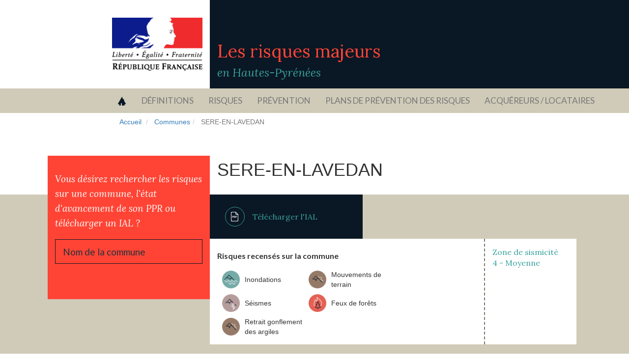

--- FILE ---
content_type: text/html; charset=utf-8
request_url: https://ddt65.terralego.com/communes/sere-en-lavedan
body_size: 4568
content:
<!DOCTYPE html><html lang="fr"><head><meta charset="utf-8"><title>SERE-EN-LAVEDAN</title><base href="/"><meta name="viewport" content="width=device-width,initial-scale=1"><link rel="icon" type="image/x-icon" href="favicon.ico"><link href="https://fonts.googleapis.com/css?family=Lato:300,300i,400,400i,700,700i,900,900i|Lora:400,400i,700,700i" rel="stylesheet"><link href="styles.7232cfcc612a863339e0.bundle.css" rel="stylesheet"><style ng-transition="ddt65-universal">body[_ngcontent-c0] {
	background-color: #D0CBB8;
    font-family: 'Lato', sans-serif;
    
	font-size: 13pt;
	font-weight: normal;
	font-style: normal;
	line-height: 20px;
	color: #0A1724; 
}</style><style ng-transition="ddt65-universal">.header-container[_ngcontent-c1] {
  height: 25vh;
  max-height: 25vh;

  .left-part {
    height: 25vh;
    display: flex;
    align-items: center;
    justify-content: center;
  }
  .right-part {
    background-color: #0A1724;
    height: 25vh;
  }

  h1 {
    position: absolute;
    bottom: 1vh;
    font-family: 'Lora';
  }

  .title-red {
    color: #FE4435;
  }

  .title-azur {
    font-family: 'Lora';
    color: #38A29D;
    font-style: italic;
  }

  .img-responsive {
    max-height: 100%;
  }
}

@media (max-width: 992px) {
  .header-container[_ngcontent-c1] {
    height: 15vh;
    max-height: 15vh;

    .left-part {
      height: 15vh;
    }
    .right-part {
      height: 15vh;
    }

    h1 {
      font-size: 2.4rem;
    }
  }
}</style><style ng-transition="ddt65-universal">.menu-container[_ngcontent-c2] {
  background-color: #D0CBB8;
  color: #26323B;

  li {
    cursor: pointer;
    
    a {
      max-height: 50px;
    }
  }
}

nav[_ngcontent-c2] {
  border: none;
  border-radius: 0;
  margin-bottom: 0;
  font-family: 'Lato';
	font-size: 13pt;
	font-weight: normal;
	font-style: normal;
	line-height: 20px;
	color: #0A1724; 
	text-transform: uppercase;
}</style><style ng-transition="ddt65-universal"></style><style ng-transition="ddt65-universal">.footer-container[_ngcontent-c4] {
  background-color: #fff;
  color: #26323B;
  margin-bottom: 0px;
  
  li {
    cursor: pointer;
  }

  nav {
    border: none;
    border-radius: none;
  }

  nav li a {
    text-transform: uppercase;
  }
}</style><style ng-transition="ddt65-universal">.commune-header[_ngcontent-c7] {
  background-color: #fff;
  padding-top: 2rem;
  padding-bottom: 2rem; 
  min-height: 110px;
}

.commune-content[_ngcontent-c7] {
  position: relative;
  background-color: #D0CBB8;
  min-height:calc(100vh - 25vh + 100px);
  
  h1 {
    font-family: 'Lora';
    color: #0A1724;
    font-weight: 400;
    font-size: 3.6rem;
  }

  h5 {
    font-family: 'Lato';
    font-weight: bold;
    font-size: 1.6rem;
  }

  p {
    font-family: 'Lato';
    color: #0A1724;
    font-size: 1.4rem;
  }

  .infoCity {
      display: flex;
      align-items: center;
      height: 9rem;
  }

  .infoCity ul {
      margin: 0;
  }

  .download-container {
      font-family: 'Lora';
      background-color: #0A1724;
      color: #38A29D;
      height: 9rem;
      display: flex;
      justify-content: flex-start;
      align-items: center;
      font-size: 1.6rem;
      cursor: pointer;
  }

  .download-container .img-dl {
    border: 1px solid #38A29D;
    border-radius: 50%;
    height: 40px;
    width: 40px;
    display: flex;
    align-items: center;
    justify-content: center;
    margin-right: 1.6rem;
    margin-left: 1.6rem;
  }

  .padding16 {
    padding-top: 1.6rem;
    padding-bottom: 1.6rem;
  }

  .risk-container {
    background-color: white;
  }

  .risk-cat {
    color:#38A29D;
    font-size: 1.6rem;
    font-family: 'Lora';
  }

  .risk-list {
    border-right: 2px dashed #79766A;
  }

  .flex-between {
    display: flex;
    justify-content: space-between;
    align-items: center;
  }

  .infoCity li {
    padding-top: 0.3rem;
  }

  .bold {
    font-weight: bold;
  }

  .azur {
    color:#38A29D;
    font-size: 1.6rem;
  }

  .icon-risk {
    height: 36px;
    margin-right: 1rem;
    margin-left: 1rem;
  }

  .icon-list {
    display: flex;
    justify-content: flex-start;
    flex-wrap: wrap;
  }

  .label-risk {
    width: 120px;
    display: inline-block;
  }

  .risk-container-item {
    margin-top: 1rem;
    display: flex;
    justify-content: center;
    align-items: center;
  }

  .progress-state {
    border: 1.5px dashed #79766A;
    margin-top: 2rem;
    padding-bottom: 2rem;
    padding: 0 1.6em 2rem 1.6em;
  }

  @media (max-width: 992px) {
    .risk-list {
      border-right: none;
    }
  }
}</style><style ng-transition="ddt65-universal"> 
.search-component {
  .row-search {
    background-color: #FF4435;
    color: white;
    padding-top: 3.2rem;
    font-size: 1.9rem;
    font-family: 'Lora';
    font-weight: normal;
    font-style: italic;
    line-height: 30px;
  }

  .row-input-search {
    padding-top: 1.8rem;
    background-color: #FF4435;
    padding-bottom: 7.2rem;
  }

  .commune-input {
    font-family: 'Lato';
    background-color:  #FF4435;
    width: 100%;
    font-weight: normal;
    color: #0A1724;
    font-size: 1.9rem;
    height: 5rem;
    padding-left: 1.5rem;
    border: 1px solid #0A1724; 
    // border-radius: 10px;
    outline: none;
  }

  .btn-search-container {
    margin-top: 15px;
  }

  ::-webkit-input-placeholder { 
    color:  #26323B;
  }
  ::-moz-placeholder { 
    color:  #26323B;
  }
  :-ms-input-placeholder { 
    color:  #26323B;
  }

  .btn-search {
    background-image:url('../../assets/icons/search.png');
    background-position: 20px;
    background-repeat: no-repeat;
    padding-left:20px;
    background-color: #0A1724; 
    border-radius: 10px;
    height: 50px;
    width: 100%;
    font-family: 'Lato';
    font-size: 1.9rem;
    font-weight: normal;
    color: #FF4435;
    border:none;
  }
  
  // IMPORTANT, ng2 auto complete v0.13 use -> ngui-auto-complete
  .ng2-auto-complete, .ngui-auto-complete {
    ul {
      max-height: 195px; // 5 * 35px + 20px
      border-color: #0A1724 !important;
      li {
        border-color: #0A1724 !important;
        background-color: #FF4435;
        color:  #26323B;
        
        &.selected {
          background-color: #FF4435 !important;
        }

        &:hover {
          background-color: rgba( 255, 68, 53, 0.8) !important;
        }
      }
    }
  }
}
</style><style ng-transition="ddt65-universal">.download-container[_ngcontent-c8] {
      font-family: 'Lora';
      background-color: #0A1724;
      color: #38A29D;
      height: 9rem;
      display: flex;
      justify-content: flex-start;
      align-items: center;
      font-size: 1.6rem;
      cursor: pointer;
  }

  .download-container[_ngcontent-c8]   .img-dl[_ngcontent-c8] {
    border: 1px solid #38A29D;
    border-radius: 50%;
    height: 40px;
    width: 40px;
    display: flex;
    align-items: center;
    justify-content: center;
    margin-right: 1.6rem;
    margin-left: 1.6rem;
  }</style><style ng-transition="ddt65-universal">ul[_ngcontent-c9] {
    padding: 0;
  }

  ul[_ngcontent-c9]   li.pdf[_ngcontent-c9] {
    list-style-type: none;
    background-image : url('../../assets/img/PDF.png');
    background-repeat: no-repeat;
    background-position: 0 50%;
    padding: 10px 0 10px 30px;
    margin: .4em 0;
  }
  
  h2[_ngcontent-c9] {
    font-family: 'Lora';
    font-style: italic;
    color: #0A1724;
    font-weight: bold;
  }

  h3[_ngcontent-c9] {
    font-family: 'Lato';
    color: #38A29D;
    font-size: 1.8rem;
  }

  h4[_ngcontent-c9] {
    font-family: 'Lora';
    font-style: italic;
    color: #0A1724;
    font-size: 2rem;
    font-weight: bold;
  }

  h5[_ngcontent-c9] {
    font-family: 'Lato';
    font-weight: bold;
    font-size: 1.6rem;
  }

  p[_ngcontent-c9], a[_ngcontent-c9] {
    font-family: 'Lato';
    color: #0A1724;
    font-size: 1.4rem;
  }

  a[_ngcontent-c9] {
    cursor: pointer;
  }

  .flex-between[_ngcontent-c9] {
    display: flex;
    justify-content: space-between;
    align-items: center;
  }
  .bold[_ngcontent-c9] {
    font-weight: bold;
  }

  .azur[_ngcontent-c9] {
    color:#38A29D;
    font-size: 1.6rem;
  }</style><meta name="description" content=""></head><body><app-root _nghost-c0="" ng-version="4.2.4"><app-header _ngcontent-c0="" _nghost-c1=""><div _ngcontent-c1="" class="container-fluid header-container">
  <div _ngcontent-c1="" class="row">
    <div _ngcontent-c1="" class="col-md-offset-2 col-xs-4 col-md-2 left-part">
      <img _ngcontent-c1="" alt="Responsive image" class="img-responsive" src="assets/img/france.png">
    </div>
    <div _ngcontent-c1="" class="col-xs-8 col-md-8 right-part">
      <div _ngcontent-c1="" class="title-red">
        <h1 _ngcontent-c1="">Les risques majeurs    
          <div _ngcontent-c1="">
            <small _ngcontent-c1="" class="title-azur">en Hautes-Pyrénées</small>
          </div>
        </h1>   
      </div>
    </div>
  </div>
</div></app-header>
<app-menu _ngcontent-c0="" _nghost-c2=""><nav _ngcontent-c2="" class="navbar navbar-default menu-container">
  <div _ngcontent-c2="" class="container-fluid">
    <div _ngcontent-c2="" class="col-md-offset-2">
      <div _ngcontent-c2="" class="navbar-header">
        <button _ngcontent-c2="" aria-expanded="false" class="navbar-toggle collapsed" type="button">
        <span _ngcontent-c2="" class="sr-only">Toggle navigation</span>
        <span _ngcontent-c2="" class="icon-bar"></span>
        <span _ngcontent-c2="" class="icon-bar"></span>
        <span _ngcontent-c2="" class="icon-bar"></span>
      </button>
      </div>
      <div _ngcontent-c2="" class="collapse in show" id="bs-example-navbar-collapse-1" style="overflow:visible;height:auto;display:block;" aria-expanded="true" aria-hidden="false">
        <ul _ngcontent-c2="" class="nav navbar-nav">
          <li _ngcontent-c2="" class=""><a _ngcontent-c2="" traverseTo="/" href="/"><img _ngcontent-c2="" alt="icon" src="assets/icons/home.png"></a></li>
          <!----><li _ngcontent-c2="">
            <a _ngcontent-c2="" href="/definitions">Définitions</a>
          </li><li _ngcontent-c2="">
            <a _ngcontent-c2="" href="/risques">Risques</a>
          </li><li _ngcontent-c2="">
            <a _ngcontent-c2="" href="/prevention">Prévention</a>
          </li><li _ngcontent-c2="">
            <a _ngcontent-c2="" href="/plans-de-preventions-des-risques">Plans de prévention des risques</a>
          </li><li _ngcontent-c2="">
            <a _ngcontent-c2="" href="/acquereurs-locataires">Acquéreurs / locataires</a>
          </li>
        </ul>
      </div>
    </div>
  </div>
</nav></app-menu>
<app-breadcrumbs _ngcontent-c0="" _nghost-c3=""><!----><div _ngcontent-c3="" class="container-fluid">
  <div _ngcontent-c3="" class="row">
    <div _ngcontent-c3="" class="col-md-offset-2 col-md-10">
      <ol _ngcontent-c3="" class="breadcrumb">
        <li _ngcontent-c3=""><a _ngcontent-c3="" traverseTo="/" href="/">Accueil</a></li>
        <!----><li _ngcontent-c3="">
          <!----><a _ngcontent-c3="" href="/communes">Communes</a>
          <!---->
        </li><li _ngcontent-c3="" class="active">
          <!---->
          <!----><span _ngcontent-c3="">SERE-EN-LAVEDAN</span>
        </li>
      </ol>
    </div>
  </div>
</div>
</app-breadcrumbs>
<traverser-outlet _ngcontent-c0=""></traverser-outlet><app-commune _nghost-c7=""><div _ngcontent-c7="" class="container-fluid article-container">
  <div _ngcontent-c7="" class="submenu">
      <app-search-dialog _ngcontent-c7="" class="search-component">
<div class="row row-search">
  <div class="col-md-12">
    Vous désirez rechercher les risques sur une commune, l'état <br> d'avancement de son PPR ou télécharger un IAL ?
  </div>
</div>
<div class="row row-input-search">
  <div class="col-md-12">
    <input auto-complete="" autocomplete="off" class="commune-input ng-untouched ng-pristine ng-valid" list-formatter="value" placeholder="Nom de la commune" type="text" value="">
  </div>
</div></app-search-dialog>
  </div>
  <div _ngcontent-c7="" class="row commune-header">
    <div _ngcontent-c7="" class="col-md-offset-4 col-md-7">
      <h1 _ngcontent-c7="">SERE-EN-LAVEDAN</h1>
    </div>
  </div>
  <div _ngcontent-c7="" class="row commune-content">
    <div _ngcontent-c7="" class="col-md-offset-4 col-md-7">
      <app-download-ial _ngcontent-c7="" _nghost-c8=""><div _ngcontent-c8="" class="row">
  <div _ngcontent-c8="" class="col-md-5 padding16 download-container">
    <span _ngcontent-c8="" class="img-dl"><img _ngcontent-c8="" alt="download pdf" src="assets/img/PDF-white.png"></span> Télécharger l'IAL
  </div>
</div></app-download-ial>
      <div _ngcontent-c7="" class="row risk-container">
        <div _ngcontent-c7="" class="col-md-9 risk-list padding16">
          <h5 _ngcontent-c7="">Risques recensés sur la commune</h5>
          <div _ngcontent-c7="" class="icon-list">
            <!----><div _ngcontent-c7="" class="risk-container-item ">
              <img _ngcontent-c7="" class="icon-risk" src="assets/icons/inondation.png" alt="Inondations">
              <div _ngcontent-c7="" class="label-risk">Inondations</div>
            </div><div _ngcontent-c7="" class="risk-container-item ">
              <img _ngcontent-c7="" class="icon-risk" src="assets/icons/mouvement.png" alt="Mouvements de terrain">
              <div _ngcontent-c7="" class="label-risk">Mouvements de terrain</div>
            </div><div _ngcontent-c7="" class="risk-container-item ">
              <img _ngcontent-c7="" class="icon-risk" src="assets/icons/seisme.png" alt="Séismes">
              <div _ngcontent-c7="" class="label-risk">Séismes</div>
            </div><div _ngcontent-c7="" class="risk-container-item ">
              <img _ngcontent-c7="" class="icon-risk" src="assets/icons/feu.png" alt="Feux de forêts">
              <div _ngcontent-c7="" class="label-risk">Feux de forêts</div>
            </div><div _ngcontent-c7="" class="risk-container-item ">
              <img _ngcontent-c7="" class="icon-risk" src="assets/icons/mouvement.png" alt="Retrait gonflement des argiles">
              <div _ngcontent-c7="" class="label-risk">Retrait gonflement des argiles</div>
            </div>
          </div>
        </div>
        <div _ngcontent-c7="" class="col-md-3 risk-cat padding16">
          Zone de sismicité<br _ngcontent-c7="">4 - Moyenne
        </div>
      </div>
      <!----><div _ngcontent-c7="" class="row">
        <div _ngcontent-c7="" class="col-md-12 progress-state">
          <h2 _ngcontent-c7="">État d'avancement</h2>
          <!----><!---->
            <!----><div _ngcontent-c7="" class="flex-between">
              <div _ngcontent-c7="" class="bold">
                PPR programmé
                <!---->
              </div>
            </div>
          
        </div>
      </div>
      <div _ngcontent-c7="" class="row">
        <div _ngcontent-c7="" class="col-md-12">
          <app-commune-documents _ngcontent-c7="" _nghost-c9=""><!----><!---->
  <!----><section _ngcontent-c9="">
    <!---->
    <!---->
    <!----><!---->
      <!---->
    <!---->
      <!---->
    <!---->
      <!---->
    <!---->
      <!---->
    <!---->
      <!---->
    <!---->
      <!---->
    
  </section>
<!---->
  <!---->
<!---->
  <!---->
<!---->
  <!---->
</app-commune-documents>
        </div>
      </div>
    </div>
  </div>
</div>

</app-commune>
<app-footer _ngcontent-c0="" _nghost-c4=""><nav _ngcontent-c4="" class="navbar navbar-default footer-container">
  <div _ngcontent-c4="" class="container-fluid">
    <div _ngcontent-c4="" class="col-md-offset-2">
      <ul _ngcontent-c4="" class="nav navbar-nav">
        <!----><li _ngcontent-c4="">
          <a _ngcontent-c4="" href="/various/footer-links/nous-contacter">Nous contacter</a>
        </li><li _ngcontent-c4="">
          <a _ngcontent-c4="" href="/various/footer-links/mise-a-jour">Mise à jour : le 27 juillet  2022</a>
        </li><li _ngcontent-c4="">
          <a _ngcontent-c4="" href="/various/footer-links/references">Références</a>
        </li><li _ngcontent-c4="">
          <a _ngcontent-c4="" href="/various/footer-links/glossaire">Glossaire</a>
        </li><li _ngcontent-c4="">
          <a _ngcontent-c4="" href="/various/footer-links/mentions-legales">Mentions légales</a>
        </li>
        <li _ngcontent-c4="">
          <a _ngcontent-c4="" traverseTo="/@@sitemap" href="/@@sitemap">Plan du site</a>
        </li>
      </ul>
      </div>
  </div>
</nav></app-footer></app-root><script type="text/javascript" src="inline.2f60fca85ae0167f0213.bundle.js"></script><script type="text/javascript" src="polyfills.c6258490cf8f25c56ff6.bundle.js"></script><script type="text/javascript" src="vendor.a1e940279af8a280ad14.bundle.js"></script><script type="text/javascript" src="main.bf26311f70c57094737d.bundle.js"></script></body></html>

--- FILE ---
content_type: application/javascript
request_url: https://ddt65.terralego.com/inline.2f60fca85ae0167f0213.bundle.js
body_size: 1460
content:
!function(e){function r(n){if(t[n])return t[n].exports;var o=t[n]={i:n,l:!1,exports:{}};return e[n].call(o.exports,o,o.exports,r),o.l=!0,o.exports}var n=window.webpackJsonp;window.webpackJsonp=function(t,c,u){for(var i,a,f,l=0,s=[];l<t.length;l++)a=t[l],o[a]&&s.push(o[a][0]),o[a]=0;for(i in c)Object.prototype.hasOwnProperty.call(c,i)&&(e[i]=c[i]);for(n&&n(t,c,u);s.length;)s.shift()();if(u)for(l=0;l<u.length;l++)f=r(r.s=u[l]);return f};var t={},o={4:0};r.e=function(e){function n(){u.onerror=u.onload=null,clearTimeout(i);var r=o[e];0!==r&&(r&&r[1](new Error("Loading chunk "+e+" failed.")),o[e]=void 0)}if(0===o[e])return Promise.resolve();if(o[e])return o[e][2];var t=new Promise(function(r,n){o[e]=[r,n]});o[e][2]=t;var c=document.getElementsByTagName("head")[0],u=document.createElement("script");u.type="text/javascript",u.charset="utf-8",u.async=!0,u.timeout=12e4,r.nc&&u.setAttribute("nonce",r.nc),u.src=r.p+""+e+"."+{0:"c6258490cf8f25c56ff6",1:"bf26311f70c57094737d",2:"4f296e517dcfa853c707"}[e]+".chunk.js";var i=setTimeout(n,12e4);return u.onerror=u.onload=n,c.appendChild(u),t},r.m=e,r.c=t,r.i=function(e){return e},r.d=function(e,n,t){r.o(e,n)||Object.defineProperty(e,n,{configurable:!1,enumerable:!0,get:t})},r.n=function(e){var n=e&&e.__esModule?function(){return e.default}:function(){return e};return r.d(n,"a",n),n},r.o=function(e,r){return Object.prototype.hasOwnProperty.call(e,r)},r.p="",r.oe=function(e){throw console.error(e),e}}([]);

--- FILE ---
content_type: application/javascript
request_url: https://ddt65.terralego.com/polyfills.c6258490cf8f25c56ff6.bundle.js
body_size: 68730
content:
webpackJsonp([0],{"+GRi":function(t,e,n){var r=n("Wo2w"),o=n("Wy9r");t.exports=function(t){return r(o(t))}},"+Q6C":function(t,e,n){var r=n("CDXM"),o=n("6De9").f,i=n("+pQw");r(r.S,"Reflect",{deleteProperty:function(t,e){var n=o(i(t),e);return!(n&&!n.configurable)&&delete t[e]}})},"+iEx":function(t,e,n){n("fHxy"),n("5GJ3"),n("X0O/"),n("HCkn"),n("ncNB"),n("soMw"),n("8sYH"),n("IJ3P"),n("t6ta"),t.exports=n("b4gG").Reflect},"+pQw":function(t,e,n){var r=n("JXkd");t.exports=function(t){if(!r(t))throw TypeError(t+" is not an object!");return t}},"/XRd":function(t,e,n){var r=n("tose"),o=n("CDXM"),i=n("+pQw"),a=n("A1WY");o(o.S+o.F*n("umMR")(function(){Reflect.defineProperty(r.f({},1,{value:1}),1,{value:2})}),"Reflect",{defineProperty:function(t,e,n){i(t),e=a(e,!0),i(n);try{return r.f(t,e,n),!0}catch(t){return!1}}})},"/wY1":function(t,e,n){n("rMMT"),n("dlwK"),n("/XRd"),n("+Q6C"),n("dBNB"),n("7Fno"),n("gZpL"),n("dSHT"),n("d+61"),n("V2Dj"),n("wJYt"),n("gdNQ"),n("VsLy"),n("wLW2"),t.exports=n("b4gG").Reflect},2:function(t,e,n){t.exports=n("TU+8")},"2Fuj":function(t,e,n){var r=n("R5c1"),o=n("a/Sk");t.exports=Object.keys||function(t){return r(t,o)}},"3LDD":function(t,e,n){"use strict";var r=n("tose").f,o=n("51pc"),i=n("pBmS"),a=n("pa70"),c=n("Lcie"),u=n("p/bR"),s=n("WsSm"),f=n("w/BM"),l=n("KpXt"),p=n("V+0c"),h=n("xI8H").fastKey,v=n("Y5fy"),d=p?"_s":"size",y=function(t,e){var n,r=h(e);if("F"!==r)return t._i[r];for(n=t._f;n;n=n.n)if(n.k==e)return n};t.exports={getConstructor:function(t,e,n,s){var f=t(function(t,r){c(t,f,e,"_i"),t._t=e,t._i=o(null),t._f=void 0,t._l=void 0,t[d]=0,void 0!=r&&u(r,n,t[s],t)});return i(f.prototype,{clear:function(){for(var t=v(this,e),n=t._i,r=t._f;r;r=r.n)r.r=!0,r.p&&(r.p=r.p.n=void 0),delete n[r.i];t._f=t._l=void 0,t[d]=0},delete:function(t){var n=v(this,e),r=y(n,t);if(r){var o=r.n,i=r.p;delete n._i[r.i],r.r=!0,i&&(i.n=o),o&&(o.p=i),n._f==r&&(n._f=o),n._l==r&&(n._l=i),n[d]--}return!!r},forEach:function(t){v(this,e);for(var n,r=a(t,arguments.length>1?arguments[1]:void 0,3);n=n?n.n:this._f;)for(r(n.v,n.k,this);n&&n.r;)n=n.p},has:function(t){return!!y(v(this,e),t)}}),p&&r(f.prototype,"size",{get:function(){return v(this,e)[d]}}),f},def:function(t,e,n){var r,o,i=y(t,e);return i?i.v=n:(t._l=i={i:o=h(e,!0),k:e,v:n,p:r=t._l,n:void 0,r:!1},t._f||(t._f=i),r&&(r.n=i),t[d]++,"F"!==o&&(t._i[o]=i)),t},getEntry:y,setStrong:function(t,e,n){s(t,e,function(t,n){this._t=v(t,e),this._k=n,this._l=void 0},function(){for(var t=this,e=t._k,n=t._l;n&&n.r;)n=n.p;return t._t&&(t._l=n=n?n.n:t._t._f)?"keys"==e?f(0,n.k):"values"==e?f(0,n.v):f(0,[n.k,n.v]):(t._t=void 0,f(1))},n?"entries":"values",!n,!0),l(e)}}},"3r0D":function(t,e,n){var r=n("Iclu")("wks"),o=n("c09d"),i=n("ptrv").Symbol,a="function"==typeof i;(t.exports=function(t){return r[t]||(r[t]=a&&i[t]||(a?i:o)("Symbol."+t))}).store=r},"51pc":function(t,e,n){var r=n("+pQw"),o=n("ewdp"),i=n("a/Sk"),a=n("yIWP")("IE_PROTO"),c=function(){},u=function(){var t,e=n("BQSv")("iframe"),r=i.length;for(e.style.display="none",n("Ed9o").appendChild(e),e.src="javascript:",t=e.contentWindow.document,t.open(),t.write("<script>document.F=Object<\/script>"),t.close(),u=t.F;r--;)delete u.prototype[i[r]];return u()};t.exports=Object.create||function(t,e){var n;return null!==t?(c.prototype=r(t),n=new c,c.prototype=null,n[a]=t):n=u(),void 0===e?n:o(n,e)}},"5GJ3":function(t,e,n){var r=n("gBtn"),o=n("+pQw"),i=r.key,a=r.map,c=r.store;r.exp({deleteMetadata:function(t,e){var n=arguments.length<3?void 0:i(arguments[2]),r=a(o(e),n,!1);if(void 0===r||!r.delete(t))return!1;if(r.size)return!0;var u=c.get(e);return u.delete(n),!!u.size||c.delete(e)}})},"5b+r":function(t,e){t.exports=function(t,e,n){var r=void 0===n;switch(e.length){case 0:return r?t():t.call(n);case 1:return r?t(e[0]):t.call(n,e[0]);case 2:return r?t(e[0],e[1]):t.call(n,e[0],e[1]);case 3:return r?t(e[0],e[1],e[2]):t.call(n,e[0],e[1],e[2]);case 4:return r?t(e[0],e[1],e[2],e[3]):t.call(n,e[0],e[1],e[2],e[3])}return t.apply(n,e)}},"5oDA":function(t,e,n){var r=n("JXkd"),o=n("+pQw"),i=function(t,e){if(o(t),!r(e)&&null!==e)throw TypeError(e+": can't set as prototype!")};t.exports={set:Object.setPrototypeOf||("__proto__"in{}?function(t,e,r){try{r=n("pa70")(Function.call,n("6De9").f(Object.prototype,"__proto__").set,2),r(t,[]),e=!(t instanceof Array)}catch(t){e=!0}return function(t,n){return i(t,n),e?t.__proto__=n:r(t,n),t}}({},!1):void 0),check:i}},"6De9":function(t,e,n){var r=n("9e9+"),o=n("piOq"),i=n("+GRi"),a=n("A1WY"),c=n("rMsi"),u=n("gNkH"),s=Object.getOwnPropertyDescriptor;e.f=n("V+0c")?s:function(t,e){if(t=i(t),e=a(e,!0),u)try{return s(t,e)}catch(t){}if(c(t,e))return o(!r.f.call(t,e),t[e])}},"7Fno":function(t,e,n){function r(t,e){var n,c,f=arguments.length<3?t:arguments[2];return s(t)===f?t[e]:(n=o.f(t,e))?a(n,"value")?n.value:void 0!==n.get?n.get.call(f):void 0:u(c=i(t))?r(c,e,f):void 0}var o=n("6De9"),i=n("TJLg"),a=n("rMsi"),c=n("CDXM"),u=n("JXkd"),s=n("+pQw");c(c.S,"Reflect",{get:r})},"8sYH":function(t,e,n){var r=n("gBtn"),o=n("+pQw"),i=n("TJLg"),a=r.has,c=r.key,u=function(t,e,n){if(a(t,e,n))return!0;var r=i(e);return null!==r&&u(t,r,n)};r.exp({hasMetadata:function(t,e){return u(t,o(e),arguments.length<3?void 0:c(arguments[2]))}})},"9ScN":function(t,e,n){"use strict";var r=n("51pc"),o=n("piOq"),i=n("P6IN"),a={};n("gxdV")(a,n("3r0D")("iterator"),function(){return this}),t.exports=function(t,e,n){t.prototype=r(a,{next:o(1,n)}),i(t,e+" Iterator")}},"9e9+":function(t,e){e.f={}.propertyIsEnumerable},"9wYb":function(t,e){var n=Math.ceil,r=Math.floor;t.exports=function(t){return isNaN(t=+t)?0:(t>0?r:n)(t)}},A1WY:function(t,e,n){var r=n("JXkd");t.exports=function(t,e){if(!r(t))return t;var n,o;if(e&&"function"==typeof(n=t.toString)&&!r(o=n.call(t)))return o;if("function"==typeof(n=t.valueOf)&&!r(o=n.call(t)))return o;if(!e&&"function"==typeof(n=t.toString)&&!r(o=n.call(t)))return o;throw TypeError("Can't convert object to primitive value")}},BCYq:function(t,e,n){var r=n("pa70"),o=n("Wo2w"),i=n("RT4T"),a=n("rppw"),c=n("UKZQ");t.exports=function(t,e){var n=1==t,u=2==t,s=3==t,f=4==t,l=6==t,p=5==t||l,h=e||c;return function(e,c,v){for(var d,y,g=i(e),_=o(g),k=r(c,v,3),m=a(_.length),b=0,w=n?h(e,m):u?h(e,0):void 0;m>b;b++)if((p||b in _)&&(d=_[b],y=k(d,b,g),t))if(n)w[b]=y;else if(y)switch(t){case 3:return!0;case 5:return d;case 6:return b;case 2:w.push(d)}else if(f)return!1;return l?-1:s||f?f:w}}},BQSv:function(t,e,n){var r=n("JXkd"),o=n("ptrv").document,i=r(o)&&r(o.createElement);t.exports=function(t){return i?o.createElement(t):{}}},CDXM:function(t,e,n){var r=n("ptrv"),o=n("b4gG"),i=n("gxdV"),a=n("lfBE"),c=n("pa70"),u=function(t,e,n){var s,f,l,p,h=t&u.F,v=t&u.G,d=t&u.S,y=t&u.P,g=t&u.B,_=v?r:d?r[e]||(r[e]={}):(r[e]||{}).prototype,k=v?o:o[e]||(o[e]={}),m=k.prototype||(k.prototype={});v&&(n=e);for(s in n)f=!h&&_&&void 0!==_[s],l=(f?_:n)[s],p=g&&f?c(l,r):y&&"function"==typeof l?c(Function.call,l):l,_&&a(_,s,l,t&u.U),k[s]!=l&&i(k,s,p),y&&m[s]!=l&&(m[s]=l)};r.core=o,u.F=1,u.G=2,u.S=4,u.P=8,u.B=16,u.W=32,u.U=64,u.R=128,t.exports=u},Ed9o:function(t,e,n){var r=n("ptrv").document;t.exports=r&&r.documentElement},GTd5:function(t,e){var n;n=function(){return this}();try{n=n||Function("return this")()||(0,eval)("this")}catch(t){"object"==typeof window&&(n=window)}t.exports=n},HCkn:function(t,e,n){var r=n("Ps07"),o=n("WGJ/"),i=n("gBtn"),a=n("+pQw"),c=n("TJLg"),u=i.keys,s=i.key,f=function(t,e){var n=u(t,e),i=c(t);if(null===i)return n;var a=f(i,e);return a.length?n.length?o(new r(n.concat(a))):a:n};i.exp({getMetadataKeys:function(t){return f(a(t),arguments.length<2?void 0:s(arguments[1]))}})},IJ3P:function(t,e,n){var r=n("gBtn"),o=n("+pQw"),i=r.has,a=r.key;r.exp({hasOwnMetadata:function(t,e){return i(t,o(e),arguments.length<3?void 0:a(arguments[2]))}})},Iclu:function(t,e,n){var r=n("b4gG"),o=n("ptrv"),i=o["__core-js_shared__"]||(o["__core-js_shared__"]={});(t.exports=function(t,e){return i[t]||(i[t]=void 0!==e?e:{})})("versions",[]).push({version:r.version,mode:n("KGrn")?"pure":"global",copyright:"© 2019 Denis Pushkarev (zloirock.ru)"})},JXkd:function(t,e){t.exports=function(t){return"object"==typeof t?null!==t:"function"==typeof t}},KGrn:function(t,e){t.exports=!1},KM3d:function(t,e,n){var r=n("9wYb"),o=Math.max,i=Math.min;t.exports=function(t,e){return t=r(t),t<0?o(t+e,0):i(t,e)}},"KpI+":function(t,e,n){var r=n("lexG"),o=n("3r0D")("iterator"),i=Array.prototype;t.exports=function(t){return void 0!==t&&(r.Array===t||i[o]===t)}},KpXt:function(t,e,n){"use strict";var r=n("ptrv"),o=n("tose"),i=n("V+0c"),a=n("3r0D")("species");t.exports=function(t){var e=r[t];i&&e&&!e[a]&&o.f(e,a,{configurable:!0,get:function(){return this}})}},Lcie:function(t,e){t.exports=function(t,e,n,r){if(!(t instanceof e)||void 0!==r&&r in t)throw TypeError(n+": incorrect invocation!");return t}},NISB:function(t,e,n){var r=n("PNtC"),o=n("lzDK"),i=n("+pQw"),a=n("ptrv").Reflect;t.exports=a&&a.ownKeys||function(t){var e=r.f(i(t)),n=o.f;return n?e.concat(n(t)):e}},P6IN:function(t,e,n){var r=n("tose").f,o=n("rMsi"),i=n("3r0D")("toStringTag");t.exports=function(t,e,n){t&&!o(t=n?t:t.prototype,i)&&r(t,i,{configurable:!0,value:e})}},PNtC:function(t,e,n){var r=n("R5c1"),o=n("a/Sk").concat("length","prototype");e.f=Object.getOwnPropertyNames||function(t){return r(t,o)}},Ps07:function(t,e,n){"use strict";var r=n("3LDD"),o=n("Y5fy");t.exports=n("cpZ/")("Set",function(t){return function(){return t(this,arguments.length>0?arguments[0]:void 0)}},{add:function(t){return r.def(o(this,"Set"),t=0===t?0:t,t)}},r)},QZhw:function(t,e,n){"use strict";var r,o=n("ptrv"),i=n("BCYq")(0),a=n("lfBE"),c=n("xI8H"),u=n("rIdM"),s=n("XRS9"),f=n("JXkd"),l=n("Y5fy"),p=n("Y5fy"),h=!o.ActiveXObject&&"ActiveXObject"in o,v=c.getWeak,d=Object.isExtensible,y=s.ufstore,g=function(t){return function(){return t(this,arguments.length>0?arguments[0]:void 0)}},_={get:function(t){if(f(t)){var e=v(t);return!0===e?y(l(this,"WeakMap")).get(t):e?e[this._i]:void 0}},set:function(t,e){return s.def(l(this,"WeakMap"),t,e)}},k=t.exports=n("cpZ/")("WeakMap",g,_,s,!0,!0);p&&h&&(r=s.getConstructor(g,"WeakMap"),u(r.prototype,_),c.NEED=!0,i(["delete","has","get","set"],function(t){var e=k.prototype,n=e[t];a(e,t,function(e,o){if(f(e)&&!d(e)){this._f||(this._f=new r);var i=this._f[t](e,o);return"set"==t?this:i}return n.call(this,e,o)})}))},R5c1:function(t,e,n){var r=n("rMsi"),o=n("+GRi"),i=n("vyV2")(!1),a=n("yIWP")("IE_PROTO");t.exports=function(t,e){var n,c=o(t),u=0,s=[];for(n in c)n!=a&&r(c,n)&&s.push(n);for(;e.length>u;)r(c,n=e[u++])&&(~i(s,n)||s.push(n));return s}},RT4T:function(t,e,n){var r=n("Wy9r");t.exports=function(t){return Object(r(t))}},TJLg:function(t,e,n){var r=n("rMsi"),o=n("RT4T"),i=n("yIWP")("IE_PROTO"),a=Object.prototype;t.exports=Object.getPrototypeOf||function(t){return t=o(t),r(t,i)?t[i]:"function"==typeof t.constructor&&t instanceof t.constructor?t.constructor.prototype:t instanceof Object?a:null}},"TU+8":function(t,e,n){"use strict";Object.defineProperty(e,"__esModule",{value:!0});var r=n("/wY1"),o=(n.n(r),n("+iEx")),i=(n.n(o),n("eFQL"));n.n(i)},UKZQ:function(t,e,n){var r=n("a7b8");t.exports=function(t,e){return new(r(t))(e)}},ULWX:function(t,e,n){var r=n("+pQw");t.exports=function(t,e,n,o){try{return o?e(r(n)[0],n[1]):e(n)}catch(e){var i=t.return;throw void 0!==i&&r(i.call(t)),e}}},UlVq:function(t,e,n){var r=n("3r0D")("iterator"),o=!1;try{var i=[7][r]();i.return=function(){o=!0},Array.from(i,function(){throw 2})}catch(t){}t.exports=function(t,e){if(!e&&!o)return!1;var n=!1;try{var i=[7],a=i[r]();a.next=function(){return{done:n=!0}},i[r]=function(){return a},t(i)}catch(t){}return n}},Ula3:function(t,e,n){var r=n("JXkd"),o=n("5oDA").set;t.exports=function(t,e,n){var i,a=e.constructor;return a!==n&&"function"==typeof a&&(i=a.prototype)!==n.prototype&&r(i)&&o&&o(t,i),t}},"V+0c":function(t,e,n){t.exports=!n("umMR")(function(){return 7!=Object.defineProperty({},"a",{get:function(){return 7}}).a})},V2Dj:function(t,e,n){var r=n("CDXM"),o=n("+pQw"),i=Object.isExtensible;r(r.S,"Reflect",{isExtensible:function(t){return o(t),!i||i(t)}})},VceJ:function(t,e){var n={}.toString;t.exports=function(t){return n.call(t).slice(8,-1)}},VsLy:function(t,e,n){function r(t,e,n){var u,p,h=arguments.length<4?t:arguments[3],v=i.f(f(t),e);if(!v){if(l(p=a(t)))return r(p,e,n,h);v=s(0)}if(c(v,"value")){if(!1===v.writable||!l(h))return!1;if(u=i.f(h,e)){if(u.get||u.set||!1===u.writable)return!1;u.value=n,o.f(h,e,u)}else o.f(h,e,s(0,n));return!0}return void 0!==v.set&&(v.set.call(h,n),!0)}var o=n("tose"),i=n("6De9"),a=n("TJLg"),c=n("rMsi"),u=n("CDXM"),s=n("piOq"),f=n("+pQw"),l=n("JXkd");u(u.S,"Reflect",{set:r})},"WGJ/":function(t,e,n){var r=n("p/bR");t.exports=function(t,e){var n=[];return r(t,!1,n.push,n,e),n}},Wo2w:function(t,e,n){var r=n("VceJ");t.exports=Object("z").propertyIsEnumerable(0)?Object:function(t){return"String"==r(t)?t.split(""):Object(t)}},WsSm:function(t,e,n){"use strict";var r=n("KGrn"),o=n("CDXM"),i=n("lfBE"),a=n("gxdV"),c=n("lexG"),u=n("9ScN"),s=n("P6IN"),f=n("TJLg"),l=n("3r0D")("iterator"),p=!([].keys&&"next"in[].keys()),h=function(){return this};t.exports=function(t,e,n,v,d,y,g){u(n,e,v);var _,k,m,b=function(t){if(!p&&t in S)return S[t];switch(t){case"keys":case"values":return function(){return new n(this,t)}}return function(){return new n(this,t)}},w=e+" Iterator",T="values"==d,E=!1,S=t.prototype,O=S[l]||S["@@iterator"]||d&&S[d],x=O||b(d),D=d?T?b("entries"):x:void 0,P="Array"==e?S.entries||O:O;if(P&&(m=f(P.call(new t)))!==Object.prototype&&m.next&&(s(m,w,!0),r||"function"==typeof m[l]||a(m,l,h)),T&&O&&"values"!==O.name&&(E=!0,x=function(){return O.call(this)}),r&&!g||!p&&!E&&S[l]||a(S,l,x),c[e]=x,c[w]=h,d)if(_={values:T?x:b("values"),keys:y?x:b("keys"),entries:D},g)for(k in _)k in S||i(S,k,_[k]);else o(o.P+o.F*(p||E),e,_);return _}},Wy9r:function(t,e){t.exports=function(t){if(void 0==t)throw TypeError("Can't call method on  "+t);return t}},"X0O/":function(t,e,n){var r=n("gBtn"),o=n("+pQw"),i=n("TJLg"),a=r.has,c=r.get,u=r.key,s=function(t,e,n){if(a(t,e,n))return c(t,e,n);var r=i(e);return null!==r?s(t,r,n):void 0};r.exp({getMetadata:function(t,e){return s(t,o(e),arguments.length<3?void 0:u(arguments[2]))}})},XRS9:function(t,e,n){"use strict";var r=n("pBmS"),o=n("xI8H").getWeak,i=n("+pQw"),a=n("JXkd"),c=n("Lcie"),u=n("p/bR"),s=n("BCYq"),f=n("rMsi"),l=n("Y5fy"),p=s(5),h=s(6),v=0,d=function(t){return t._l||(t._l=new y)},y=function(){this.a=[]},g=function(t,e){return p(t.a,function(t){return t[0]===e})};y.prototype={get:function(t){var e=g(this,t);if(e)return e[1]},has:function(t){return!!g(this,t)},set:function(t,e){var n=g(this,t);n?n[1]=e:this.a.push([t,e])},delete:function(t){var e=h(this.a,function(e){return e[0]===t});return~e&&this.a.splice(e,1),!!~e}},t.exports={getConstructor:function(t,e,n,i){var s=t(function(t,r){c(t,s,e,"_i"),t._t=e,t._i=v++,t._l=void 0,void 0!=r&&u(r,n,t[i],t)});return r(s.prototype,{delete:function(t){if(!a(t))return!1;var n=o(t);return!0===n?d(l(this,e)).delete(t):n&&f(n,this._i)&&delete n[this._i]},has:function(t){if(!a(t))return!1;var n=o(t);return!0===n?d(l(this,e)).has(t):n&&f(n,this._i)}}),s},def:function(t,e,n){var r=o(i(e),!0);return!0===r?d(t).set(e,n):r[t._i]=n,t},ufstore:d}},Y5fy:function(t,e,n){var r=n("JXkd");t.exports=function(t,e){if(!r(t)||t._t!==e)throw TypeError("Incompatible receiver, "+e+" required!");return t}},ZI9W:function(t,e,n){"use strict";var r=n("3LDD"),o=n("Y5fy");t.exports=n("cpZ/")("Map",function(t){return function(){return t(this,arguments.length>0?arguments[0]:void 0)}},{get:function(t){var e=r.getEntry(o(this,"Map"),t);return e&&e.v},set:function(t,e){return r.def(o(this,"Map"),0===t?0:t,e)}},r,!0)},"a/Sk":function(t,e){t.exports="constructor,hasOwnProperty,isPrototypeOf,propertyIsEnumerable,toLocaleString,toString,valueOf".split(",")},a7b8:function(t,e,n){var r=n("JXkd"),o=n("rKhO"),i=n("3r0D")("species");t.exports=function(t){var e;return o(t)&&(e=t.constructor,"function"!=typeof e||e!==Array&&!o(e.prototype)||(e=void 0),r(e)&&null===(e=e[i])&&(e=void 0)),void 0===e?Array:e}},b4gG:function(t,e){var n=t.exports={version:"2.6.9"};"number"==typeof __e&&(__e=n)},c09d:function(t,e){var n=0,r=Math.random();t.exports=function(t){return"Symbol(".concat(void 0===t?"":t,")_",(++n+r).toString(36))}},c5pO:function(t,e,n){t.exports=n("Iclu")("native-function-to-string",Function.toString)},"cpZ/":function(t,e,n){"use strict";var r=n("ptrv"),o=n("CDXM"),i=n("lfBE"),a=n("pBmS"),c=n("xI8H"),u=n("p/bR"),s=n("Lcie"),f=n("JXkd"),l=n("umMR"),p=n("UlVq"),h=n("P6IN"),v=n("Ula3");t.exports=function(t,e,n,d,y,g){var _=r[t],k=_,m=y?"set":"add",b=k&&k.prototype,w={},T=function(t){var e=b[t];i(b,t,"delete"==t?function(t){return!(g&&!f(t))&&e.call(this,0===t?0:t)}:"has"==t?function(t){return!(g&&!f(t))&&e.call(this,0===t?0:t)}:"get"==t?function(t){return g&&!f(t)?void 0:e.call(this,0===t?0:t)}:"add"==t?function(t){return e.call(this,0===t?0:t),this}:function(t,n){return e.call(this,0===t?0:t,n),this})};if("function"==typeof k&&(g||b.forEach&&!l(function(){(new k).entries().next()}))){var E=new k,S=E[m](g?{}:-0,1)!=E,O=l(function(){E.has(1)}),x=p(function(t){new k(t)}),D=!g&&l(function(){for(var t=new k,e=5;e--;)t[m](e,e);return!t.has(-0)});x||(k=e(function(e,n){s(e,k,t);var r=v(new _,e,k);return void 0!=n&&u(n,y,r[m],r),r}),k.prototype=b,b.constructor=k),(O||D)&&(T("delete"),T("has"),y&&T("get")),(D||S)&&T(m),g&&b.clear&&delete b.clear}else k=d.getConstructor(e,t,y,m),a(k.prototype,n),c.NEED=!0;return h(k,t),w[t]=k,o(o.G+o.W+o.F*(k!=_),w),g||d.setStrong(k,t,y),k}},"d+61":function(t,e,n){var r=n("CDXM");r(r.S,"Reflect",{has:function(t,e){return e in t}})},dBNB:function(t,e,n){"use strict";var r=n("CDXM"),o=n("+pQw"),i=function(t){this._t=o(t),this._i=0;var e,n=this._k=[];for(e in t)n.push(e)};n("9ScN")(i,"Object",function(){var t,e=this,n=e._k;do{if(e._i>=n.length)return{value:void 0,done:!0}}while(!((t=n[e._i++])in e._t));return{value:t,done:!1}}),r(r.S,"Reflect",{enumerate:function(t){return new i(t)}})},dSHT:function(t,e,n){var r=n("CDXM"),o=n("TJLg"),i=n("+pQw");r(r.S,"Reflect",{getPrototypeOf:function(t){return o(i(t))}})},"dXJ/":function(t,e,n){var r=n("VceJ"),o=n("3r0D")("toStringTag"),i="Arguments"==r(function(){return arguments}()),a=function(t,e){try{return t[e]}catch(t){}};t.exports=function(t){var e,n,c;return void 0===t?"Undefined":null===t?"Null":"string"==typeof(n=a(e=Object(t),o))?n:i?r(e):"Object"==(c=r(e))&&"function"==typeof e.callee?"Arguments":c}},dlwK:function(t,e,n){var r=n("CDXM"),o=n("51pc"),i=n("uNkO"),a=n("+pQw"),c=n("JXkd"),u=n("umMR"),s=n("p9up"),f=(n("ptrv").Reflect||{}).construct,l=u(function(){function t(){}return!(f(function(){},[],t)instanceof t)}),p=!u(function(){f(function(){})});r(r.S+r.F*(l||p),"Reflect",{construct:function(t,e){i(t),a(e);var n=arguments.length<3?t:i(arguments[2]);if(p&&!l)return f(t,e,n);if(t==n){switch(e.length){case 0:return new t;case 1:return new t(e[0]);case 2:return new t(e[0],e[1]);case 3:return new t(e[0],e[1],e[2]);case 4:return new t(e[0],e[1],e[2],e[3])}var r=[null];return r.push.apply(r,e),new(s.apply(t,r))}var u=n.prototype,h=o(c(u)?u:Object.prototype),v=Function.apply.call(t,h,e);return c(v)?v:h}})},eFQL:function(t,e,n){(function(t){!function(t,e){e()}(0,function(){"use strict";function e(t,e){return Zone.current.wrap(t,e)}function n(t,e,n,r,o){return Zone.current.scheduleMacroTask(t,e,n,r,o)}function r(t,n){for(var r=t.length-1;r>=0;r--)"function"==typeof t[r]&&(t[r]=e(t[r],n+"_"+r));return t}function o(t,e){for(var n=t.constructor.name,o=0;o<e.length;o++)!function(o){var a=e[o],c=t[a];if(c){if(!i(I(t,a)))return"continue";t[a]=function(t){var e=function(){return t.apply(this,r(arguments,n+"."+a))};return p(e,t),e}(c)}}(o)}function i(t){return!t||!1!==t.writable&&!("function"==typeof t.get&&void 0===t.set)}function a(t,e,n){var r=I(t,e);if(!r&&n){I(n,e)&&(r={enumerable:!0,configurable:!0})}if(r&&r.configurable){var o=G("on"+e+"patched");if(!t.hasOwnProperty(o)||!t[o]){delete r.writable,delete r.value;var i=r.get,a=r.set,c=e.substr(2),u=ot[c];u||(u=ot[c]=G("ON_PROPERTY"+c)),r.set=function(e){var n=this;if(n||t!==U||(n=U),n){n[u]&&n.removeEventListener(c,it),a&&a.apply(n,$),"function"==typeof e?(n[u]=e,n.addEventListener(c,it,!1)):n[u]=null}},r.get=function(){var n=this;if(n||t!==U||(n=U),!n)return null;var o=n[u];if(o)return o;if(i){var a=i&&i.call(this);if(a)return r.set.call(this,a),"function"==typeof n[Y]&&n.removeAttribute(e),a}return null},L(t,e,r),t[o]=!0}}}function c(t,e,n){if(e)for(var r=0;r<e.length;r++)a(t,"on"+e[r],n);else{var o=[];for(var i in t)"on"==i.substr(0,2)&&o.push(i);for(var c=0;c<o.length;c++)a(t,o[c],n)}}function u(t){var n=U[t];if(n){U[G(t)]=n,U[t]=function(){var e=r(arguments,t);switch(e.length){case 0:this[at]=new n;break;case 1:this[at]=new n(e[0]);break;case 2:this[at]=new n(e[0],e[1]);break;case 3:this[at]=new n(e[0],e[1],e[2]);break;case 4:this[at]=new n(e[0],e[1],e[2],e[3]);break;default:throw new Error("Arg list too long.")}},p(U[t],n);var o,i=new n(function(){});for(o in i)"XMLHttpRequest"===t&&"responseBlob"===o||function(n){"function"==typeof i[n]?U[t].prototype[n]=function(){return this[at][n].apply(this[at],arguments)}:L(U[t].prototype,n,{set:function(r){"function"==typeof r?(this[at][n]=e(r,t+"."+n),p(this[at][n],r)):this[at][n]=r},get:function(){return this[at][n]}})}(o);for(o in n)"prototype"!==o&&n.hasOwnProperty(o)&&(U[t][o]=n[o])}}function s(t,e){if("function"==typeof Object.getOwnPropertySymbols){Object.getOwnPropertySymbols(t).forEach(function(n){var r=Object.getOwnPropertyDescriptor(t,n);Object.defineProperty(e,n,{get:function(){return t[n]},set:function(e){(!r||r.writable&&"function"==typeof r.set)&&(t[n]=e)},enumerable:!r||r.enumerable,configurable:!r||r.configurable})})}}function f(t,e,n){for(var r=t;r&&!r.hasOwnProperty(e);)r=F(r);!r&&t[e]&&(r=t);var o=G(e),a=null;if(r&&!(a=r[o])){a=r[o]=r[e];if(i(r&&I(r,e))){var c=n(a,o,e);r[e]=function(){return c(this,arguments)},p(r[e],a),ct&&s(a,r[e])}}return a}function l(t,e,r){function o(t){var e=t.data;return e.args[e.cbIdx]=function(){t.invoke.apply(this,arguments)},i.apply(e.target,e.args),t}var i=null;i=f(t,e,function(t){return function(e,i){var a=r(e,i);return a.cbIdx>=0&&"function"==typeof i[a.cbIdx]?n(a.name,i[a.cbIdx],a,o):t.apply(e,i)}})}function p(t,e){t[G("OriginalDelegate")]=e}function h(){try{var t=K.navigator.userAgent;if(-1!==t.indexOf("MSIE ")||-1!==t.indexOf("Trident/"))return!0}catch(t){}return!1}function v(){if(ut)return st;ut=!0;try{var t=K.navigator.userAgent;return-1===t.indexOf("MSIE ")&&-1===t.indexOf("Trident/")&&-1===t.indexOf("Edge/")||(st=!0),st}catch(t){}}function d(t,e,n){for(var r=n&&n.add||N,o=n&&n.rm||A,i=n&&n.listeners||"eventListeners",a=n&&n.rmAll||"removeAllListeners",c=G(r),u="."+r+":",s="prependListener",f="."+s+":",l=function(t,e,n){if(!t.isRemoved){var r=t.callback;"object"==typeof r&&r.handleEvent&&(t.callback=function(t){return r.handleEvent(t)},t.originalDelegate=r),t.invoke(t,e,[n]);var i=t.options;if(i&&"object"==typeof i&&i.once){var a=t.originalDelegate?t.originalDelegate:t.callback;e[o].call(e,n.type,a,i)}}},h=function(e){if(e=e||t.event){var n=this||e.target||t,r=n[ht[e.type][J]];if(r)if(1===r.length)l(r[0],n,e);else for(var o=r.slice(),i=0;i<o.length&&(!e||!0!==e[yt]);i++)l(o[i],n,e)}},v=function(e){if(e=e||t.event){var n=this||e.target||t,r=n[ht[e.type][Q]];if(r)if(1===r.length)l(r[0],n,e);else for(var o=r.slice(),i=0;i<o.length&&(!e||!0!==e[yt]);i++)l(o[i],n,e)}},d=[],g=0;g<e.length;g++)d[g]=function(e,n){function l(t){ft||"boolean"==typeof T.options||void 0===T.options||null===T.options||(t.options=!!T.options.capture,T.options=t.options)}if(!e)return!1;var d=!0;n&&void 0!==n.useG&&(d=n.useG);var g=n&&n.vh,_=!0;n&&void 0!==n.chkDup&&(_=n.chkDup);var k=!1;n&&void 0!==n.rt&&(k=n.rt);for(var m=e;m&&!m.hasOwnProperty(r);)m=F(m);if(!m&&e[r]&&(m=e),!m)return!1;if(m[c])return!1;var b,w=n&&n.eventNameToString,T={},E=m[c]=m[r],S=m[G(o)]=m[o],O=m[G(i)]=m[i],x=m[G(a)]=m[a];n&&n.prepend&&(b=m[G(n.prepend)]=m[n.prepend]);var D=function(t){if(!T.isExisting)return l(t),E.call(T.target,T.eventName,T.capture?v:h,T.options)},P=function(t){if(!t.isRemoved){var e=ht[t.eventName],n=void 0;e&&(n=e[t.capture?Q:J]);var r=n&&t.target[n];if(r)for(var o=0;o<r.length;o++){var i=r[o];if(i===t){r.splice(o,1),t.isRemoved=!0,0===r.length&&(t.allRemoved=!0,t.target[n]=null);break}}}if(t.allRemoved)return S.call(t.target,t.eventName,t.capture?v:h,t.options)},M=function(t){return l(t),E.call(T.target,T.eventName,t.invoke,T.options)},j=function(t){return b.call(T.target,T.eventName,t.invoke,T.options)},C=function(t){return S.call(t.target,t.eventName,t.invoke,t.options)},Z=d?D:M,z=d?P:C,R=function(t,e){var n=typeof e;return"function"===n&&t.callback===e||"object"===n&&t.originalDelegate===e},I=n&&n.diff?n.diff:R,L=Zone[Zone.__symbol__("BLACK_LISTED_EVENTS")],B=function(e,n,r,o,i,a){return void 0===i&&(i=!1),void 0===a&&(a=!1),function(){var c=this||t,u=arguments[0],s=arguments[1];if(!s)return e.apply(this,arguments);if(et&&"uncaughtException"===u)return e.apply(this,arguments);var f=!1;if("function"!=typeof s){if(!s.handleEvent)return e.apply(this,arguments);f=!0}if(!g||g(e,s,c,arguments)){var l=arguments[2];if(L)for(var p=0;p<L.length;p++)if(u===L[p])return e.apply(this,arguments);var h,v=!1;void 0===l?h=!1:!0===l?h=!0:!1===l?h=!1:(h=!!l&&!!l.capture,v=!!l&&!!l.once);var y,k=Zone.current,m=ht[u];if(m)y=m[h?Q:J];else{var b=(w?w(u):u)+J,E=(w?w(u):u)+Q,S=q+b,O=q+E;ht[u]={},ht[u][J]=S,ht[u][Q]=O,y=h?O:S}var x=c[y],D=!1;if(x){if(D=!0,_)for(var p=0;p<x.length;p++)if(I(x[p],s))return}else x=c[y]=[];var P,M=c.constructor.name,j=vt[M];j&&(P=j[u]),P||(P=M+n+(w?w(u):u)),T.options=l,v&&(T.options.once=!1),T.target=c,T.capture=h,T.eventName=u,T.isExisting=D;var C=d?pt:void 0;C&&(C.taskData=T);var Z=k.scheduleEventTask(P,s,C,r,o);return T.target=null,C&&(C.taskData=null),v&&(l.once=!0),(ft||"boolean"!=typeof Z.options)&&(Z.options=l),Z.target=c,Z.capture=h,Z.eventName=u,f&&(Z.originalDelegate=s),a?x.unshift(Z):x.push(Z),i?c:void 0}}};return m[r]=B(E,u,Z,z,k),b&&(m[s]=B(b,f,j,z,k,!0)),m[o]=function(){var e,n=this||t,r=arguments[0],o=arguments[2];e=void 0!==o&&(!0===o||!1!==o&&(!!o&&!!o.capture));var i=arguments[1];if(!i)return S.apply(this,arguments);if(!g||g(S,i,n,arguments)){var a,c=ht[r];c&&(a=c[e?Q:J]);var u=a&&n[a];if(u)for(var s=0;s<u.length;s++){var f=u[s];if(I(f,i)){if(u.splice(s,1),f.isRemoved=!0,0===u.length&&(f.allRemoved=!0,n[a]=null),f.zone.cancelTask(f),k)return n;return}}return S.apply(this,arguments)}},m[i]=function(){for(var e=this||t,n=arguments[0],r=[],o=y(e,w?w(n):n),i=0;i<o.length;i++){var a=o[i],c=a.originalDelegate?a.originalDelegate:a.callback;r.push(c)}return r},m[a]=function(){var e=this||t,n=arguments[0];if(n){var r=ht[n];if(r){var i=r[J],c=r[Q],u=e[i],s=e[c];if(u)for(var f=u.slice(),l=0;l<f.length;l++){var p=f[l],h=p.originalDelegate?p.originalDelegate:p.callback;this[o].call(this,n,h,p.options)}if(s)for(var f=s.slice(),l=0;l<f.length;l++){var p=f[l],h=p.originalDelegate?p.originalDelegate:p.callback;this[o].call(this,n,h,p.options)}}}else{for(var v=Object.keys(e),l=0;l<v.length;l++){var d=v[l],y=dt.exec(d),g=y&&y[1];g&&"removeListener"!==g&&this[a].call(this,g)}this[a].call(this,"removeListener")}if(k)return this},p(m[r],E),p(m[o],S),x&&p(m[a],x),O&&p(m[i],O),!0}(e[g],n);return d}function y(t,e){var n=[];for(var r in t){var o=dt.exec(r),i=o&&o[1];if(i&&(!e||i===e)){var a=t[r];if(a)for(var c=0;c<a.length;c++)n.push(a[c])}}return n}function g(t,e){var n=t.Event;n&&n.prototype&&e.patchMethod(n.prototype,"stopImmediatePropagation",function(t){return function(e,n){e[yt]=!0,t&&t.apply(e,n)}})}function _(t,e,r,o){function i(e){function n(){try{e.invoke.apply(this,arguments)}finally{e.data&&e.data.isPeriodic||("number"==typeof r.handleId?delete s[r.handleId]:r.handleId&&(r.handleId[gt]=null))}}var r=e.data;return r.args[0]=n,r.handleId=c.apply(t,r.args),e}function a(t){return u(t.data.handleId)}var c=null,u=null;e+=o,r+=o;var s={};c=f(t,e,function(r){return function(c,u){if("function"==typeof u[0]){var f={isPeriodic:"Interval"===o,delay:"Timeout"===o||"Interval"===o?u[1]||0:void 0,args:u},l=n(e,u[0],f,i,a);if(!l)return l;var p=l.data.handleId;return"number"==typeof p?s[p]=l:p&&(p[gt]=l),p&&p.ref&&p.unref&&"function"==typeof p.ref&&"function"==typeof p.unref&&(l.ref=p.ref.bind(p),l.unref=p.unref.bind(p)),"number"==typeof p||p?p:l}return r.apply(t,u)}}),u=f(t,r,function(e){return function(n,r){var o,i=r[0];"number"==typeof i?o=s[i]:(o=i&&i[gt])||(o=i),o&&"string"==typeof o.type?"notScheduled"!==o.state&&(o.cancelFn&&o.data.isPeriodic||0===o.runCount)&&("number"==typeof i?delete s[i]:i&&(i[gt]=null),o.zone.cancelTask(o)):e.apply(t,r)}})}function k(){Object.defineProperty=function(t,e,n){if(b(t,e))throw new TypeError("Cannot assign to read only property '"+e+"' of "+t);var r=n.configurable;return"prototype"!==e&&(n=w(t,e,n)),T(t,e,n,r)},Object.defineProperties=function(t,e){return Object.keys(e).forEach(function(n){Object.defineProperty(t,n,e[n])}),t},Object.create=function(t,e){return"object"!=typeof e||Object.isFrozen(e)||Object.keys(e).forEach(function(n){e[n]=w(t,n,e[n])}),mt(t,e)},Object.getOwnPropertyDescriptor=function(t,e){var n=kt(t,e);return n&&b(t,e)&&(n.configurable=!1),n}}function m(t,e,n){var r=n.configurable;return n=w(t,e,n),T(t,e,n,r)}function b(t,e){return t&&t[bt]&&t[bt][e]}function w(t,e,n){return Object.isFrozen(n)||(n.configurable=!0),n.configurable||(t[bt]||Object.isFrozen(t)||_t(t,bt,{writable:!0,value:{}}),t[bt]&&(t[bt][e]=!0)),n}function T(t,e,n,r){try{return _t(t,e,n)}catch(i){if(!n.configurable)throw i;void 0===r?delete n.configurable:n.configurable=r;try{return _t(t,e,n)}catch(r){var o=null;try{o=JSON.stringify(n)}catch(t){o=n.toString()}console.log("Attempting to configure '"+e+"' with descriptor '"+o+"' on object '"+t+"' and got error, giving up: "+r)}}}function E(t,e){var n=e.WebSocket;e.EventTarget||d(e,[n.prototype]),e.WebSocket=function(t,e){var r,o,i=arguments.length>1?new n(t,e):new n(t),a=I(i,"onmessage");return a&&!1===a.configurable?(r=B(i),o=i,[N,A,"send","close"].forEach(function(t){r[t]=function(){var e=X.call(arguments);if(t===N||t===A){var n=e.length>0?e[0]:void 0;if(n){var o=Zone.__symbol__("ON_PROPERTY"+n);i[o]=r[o]}}return i[t].apply(i,e)}})):r=i,c(r,["close","error","message","open"],o),r};var r=e.WebSocket;for(var o in n)r[o]=n[o]}function S(t,e,n){if(!n||0===n.length)return e;var r=n.filter(function(e){return e.target===t});if(!r||0===r.length)return e;var o=r[0].ignoreProperties;return e.filter(function(t){return-1===o.indexOf(t)})}function O(t,e,n,r){if(t){c(t,S(t,e,n),r)}}function x(t,e){if(!et||rt){var n="undefined"!=typeof WebSocket;if(D()){var r=e.__Zone_ignore_on_properties;if(nt){var o=window,i=h?[{target:o,ignoreProperties:["error"]}]:[];O(o,Ft.concat(["messageerror"]),r?r.concat(i):r,F(o)),O(Document.prototype,Ft,r),void 0!==o.SVGElement&&O(o.SVGElement.prototype,Ft,r),O(Element.prototype,Ft,r),O(HTMLElement.prototype,Ft,r),O(HTMLMediaElement.prototype,Ot,r),O(HTMLFrameSetElement.prototype,Et.concat(Ct),r),O(HTMLBodyElement.prototype,Et.concat(Ct),r),O(HTMLFrameElement.prototype,jt,r),O(HTMLIFrameElement.prototype,jt,r);var a=o.HTMLMarqueeElement;a&&O(a.prototype,Zt,r);var c=o.Worker;c&&O(c.prototype,Lt,r)}O(XMLHttpRequest.prototype,zt,r);var s=e.XMLHttpRequestEventTarget;s&&O(s&&s.prototype,zt,r),"undefined"!=typeof IDBIndex&&(O(IDBIndex.prototype,Rt,r),O(IDBRequest.prototype,Rt,r),O(IDBOpenDBRequest.prototype,Rt,r),O(IDBDatabase.prototype,Rt,r),O(IDBTransaction.prototype,Rt,r),O(IDBCursor.prototype,Rt,r)),n&&O(WebSocket.prototype,It,r)}else P(),u("XMLHttpRequest"),n&&E(t,e)}}function D(){if((nt||rt)&&!I(HTMLElement.prototype,"onclick")&&"undefined"!=typeof Element){var t=I(Element.prototype,"onclick");if(t&&!t.configurable)return!1}var e=XMLHttpRequest.prototype,n=I(e,"onreadystatechange");if(n){L(e,"onreadystatechange",{enumerable:!0,configurable:!0,get:function(){return!0}});var r=new XMLHttpRequest,o=!!r.onreadystatechange;return L(e,"onreadystatechange",n||{}),o}var i=G("fake");L(e,"onreadystatechange",{enumerable:!0,configurable:!0,get:function(){return this[i]},set:function(t){this[i]=t}});var r=new XMLHttpRequest,a=function(){};r.onreadystatechange=a;var o=r[i]===a;return r.onreadystatechange=null,o}function P(){for(var t=0;t<Ft.length;t++)!function(t){var n=Ft[t],r="on"+n;self.addEventListener(n,function(t){var n,o,i=t.target;for(o=i?i.constructor.name+"."+r:"unknown."+r;i;)i[r]&&!i[r][Bt]&&(n=e(i[r],o),n[Bt]=i[r],i[r]=n),i=i.parentElement},!0)}(t)}function M(t,e){var n="Anchor,Area,Audio,BR,Base,BaseFont,Body,Button,Canvas,Content,DList,Directory,Div,Embed,FieldSet,Font,Form,Frame,FrameSet,HR,Head,Heading,Html,IFrame,Image,Input,Keygen,LI,Label,Legend,Link,Map,Marquee,Media,Menu,Meta,Meter,Mod,OList,Object,OptGroup,Option,Output,Paragraph,Pre,Progress,Quote,Script,Select,Source,Span,Style,TableCaption,TableCell,TableCol,Table,TableRow,TableSection,TextArea,Title,Track,UList,Unknown,Video",r="ApplicationCache,EventSource,FileReader,InputMethodContext,MediaController,MessagePort,Node,Performance,SVGElementInstance,SharedWorker,TextTrack,TextTrackCue,TextTrackList,WebKitNamedFlow,Window,Worker,WorkerGlobalScope,XMLHttpRequest,XMLHttpRequestEventTarget,XMLHttpRequestUpload,IDBRequest,IDBOpenDBRequest,IDBDatabase,IDBTransaction,IDBCursor,DBIndex,WebSocket".split(","),o=[],i=t.wtf,a=n.split(",");i?o=a.map(function(t){return"HTML"+t+"Element"}).concat(r):t.EventTarget?o.push("EventTarget"):o=r;for(var c=t.__Zone_disable_IE_check||!1,u=t.__Zone_enable_cross_context_check||!1,s=v(),f="function __BROWSERTOOLS_CONSOLE_SAFEFUNC() { [native code] }",l=0;l<Ft.length;l++){var p=Ft[l],h=p+J,y=p+Q,g=q+h,_=q+y;ht[p]={},ht[p][J]=g,ht[p][Q]=_}for(var l=0;l<n.length;l++)for(var k=a[l],m=vt[k]={},b=0;b<Ft.length;b++){var p=Ft[b];m[p]=k+".addEventListener:"+p}for(var w=function(t,e,n,r){if(!c&&s)if(u)try{var o=e.toString();if("[object FunctionWrapper]"===o||o==f)return t.apply(n,r),!1}catch(e){return t.apply(n,r),!1}else{var o=e.toString();if("[object FunctionWrapper]"===o||o==f)return t.apply(n,r),!1}else if(u)try{e.toString()}catch(e){return t.apply(n,r),!1}return!0},T=[],l=0;l<o.length;l++){var E=t[o[l]];T.push(E&&E.prototype)}return d(t,T,{vh:w}),e.patchEventTarget=d,!0}function j(t,e){g(t,e)}function C(t,n,r,o){var i=Zone.__symbol__(r);if(!t[i]){var a=t[i]=t[r];t[r]=function(i,c,u){return c&&c.prototype&&o.forEach(function(t){var o=n+"."+r+"::"+t,i=c.prototype;if(i.hasOwnProperty(t)){var a=I(i,t);a&&a.value?(a.value=e(a.value,o),m(c.prototype,t,a)):i[t]&&(i[t]=e(i[t],o))}else i[t]&&(i[t]=e(i[t],o))}),a.call(t,i,c,u)},p(t[r],a)}}function Z(t){if((nt||rt)&&"registerElement"in t.document){var e=["createdCallback","attachedCallback","detachedCallback","attributeChangedCallback"];C(document,"Document","registerElement",e)}}function z(t){if((nt||rt)&&"customElements"in t){var e=["connectedCallback","disconnectedCallback","adoptedCallback","attributeChangedCallback"];C(t.customElements,"customElements","define",e)}}var R=(function(t){function e(t){c&&c.mark&&c.mark(t)}function n(t,e){c&&c.measure&&c.measure(t,e)}function r(e){if(0===Z&&0===g.length)if(s||t[d]&&(s=t[d].resolve(0)),s){var n=s[y];n||(n=s.then),n.call(s,o)}else t[v](o,0);e&&g.push(e)}function o(){if(!_){for(_=!0;g.length;){var t=g;g=[];for(var e=0;e<t.length;e++){var n=t[e];try{n.zone.runTask(n,null,null)}catch(t){M.onUnhandledError(t)}}}M.microtaskDrainDone(),_=!1}}function i(){}function a(t){return"__zone_symbol__"+t}var c=t.performance;e("Zone");var u=!0===t.__zone_symbol__forceDuplicateZoneCheck;if(t.Zone){if(u||"function"!=typeof t.Zone.__symbol__)throw new Error("Zone already loaded.");return t.Zone}var s,f=function(){function r(t,e){this._parent=t,this._name=e?e.name||"unnamed":"<root>",this._properties=e&&e.properties||{},this._zoneDelegate=new p(this,this._parent&&this._parent._zoneDelegate,e)}return r.assertZonePatched=function(){if(t.Promise!==P.ZoneAwarePromise)throw new Error("Zone.js has detected that ZoneAwarePromise `(window|global).Promise` has been overwritten.\nMost likely cause is that a Promise polyfill has been loaded after Zone.js (Polyfilling Promise api is not necessary when zone.js is loaded. If you must load one, do so before loading zone.js.)")},Object.defineProperty(r,"root",{get:function(){for(var t=r.current;t.parent;)t=t.parent;return t},enumerable:!0,configurable:!0}),Object.defineProperty(r,"current",{get:function(){return j.zone},enumerable:!0,configurable:!0}),Object.defineProperty(r,"currentTask",{get:function(){return C},enumerable:!0,configurable:!0}),r.__load_patch=function(o,i){if(P.hasOwnProperty(o)){if(u)throw Error("Already loaded patch: "+o)}else if(!t["__Zone_disable_"+o]){var a="Zone:"+o;e(a),P[o]=i(t,r,M),n(a,a)}},Object.defineProperty(r.prototype,"parent",{get:function(){return this._parent},enumerable:!0,configurable:!0}),Object.defineProperty(r.prototype,"name",{get:function(){return this._name},enumerable:!0,configurable:!0}),r.prototype.get=function(t){var e=this.getZoneWith(t);if(e)return e._properties[t]},r.prototype.getZoneWith=function(t){for(var e=this;e;){if(e._properties.hasOwnProperty(t))return e;e=e._parent}return null},r.prototype.fork=function(t){if(!t)throw new Error("ZoneSpec required!");return this._zoneDelegate.fork(this,t)},r.prototype.wrap=function(t,e){if("function"!=typeof t)throw new Error("Expecting function got: "+t);var n=this._zoneDelegate.intercept(this,t,e),r=this;return function(){return r.runGuarded(n,this,arguments,e)}},r.prototype.run=function(t,e,n,r){j={parent:j,zone:this};try{return this._zoneDelegate.invoke(this,t,e,n,r)}finally{j=j.parent}},r.prototype.runGuarded=function(t,e,n,r){void 0===e&&(e=null),j={parent:j,zone:this};try{try{return this._zoneDelegate.invoke(this,t,e,n,r)}catch(t){if(this._zoneDelegate.handleError(this,t))throw t}}finally{j=j.parent}},r.prototype.runTask=function(t,e,n){if(t.zone!=this)throw new Error("A task can only be run in the zone of creation! (Creation: "+(t.zone||k).name+"; Execution: "+this.name+")");if(t.state!==m||t.type!==D&&t.type!==x){var r=t.state!=T;r&&t._transitionTo(T,w),t.runCount++;var o=C;C=t,j={parent:j,zone:this};try{t.type==x&&t.data&&!t.data.isPeriodic&&(t.cancelFn=void 0);try{return this._zoneDelegate.invokeTask(this,t,e,n)}catch(t){if(this._zoneDelegate.handleError(this,t))throw t}}finally{t.state!==m&&t.state!==S&&(t.type==D||t.data&&t.data.isPeriodic?r&&t._transitionTo(w,T):(t.runCount=0,this._updateTaskCount(t,-1),r&&t._transitionTo(m,T,m))),j=j.parent,C=o}}},r.prototype.scheduleTask=function(t){if(t.zone&&t.zone!==this)for(var e=this;e;){if(e===t.zone)throw Error("can not reschedule task to "+this.name+" which is descendants of the original zone "+t.zone.name);e=e.parent}t._transitionTo(b,m);var n=[];t._zoneDelegates=n,t._zone=this;try{t=this._zoneDelegate.scheduleTask(this,t)}catch(e){throw t._transitionTo(S,b,m),this._zoneDelegate.handleError(this,e),e}return t._zoneDelegates===n&&this._updateTaskCount(t,1),t.state==b&&t._transitionTo(w,b),t},r.prototype.scheduleMicroTask=function(t,e,n,r){return this.scheduleTask(new h(O,t,e,n,r,void 0))},r.prototype.scheduleMacroTask=function(t,e,n,r,o){return this.scheduleTask(new h(x,t,e,n,r,o))},r.prototype.scheduleEventTask=function(t,e,n,r,o){return this.scheduleTask(new h(D,t,e,n,r,o))},r.prototype.cancelTask=function(t){if(t.zone!=this)throw new Error("A task can only be cancelled in the zone of creation! (Creation: "+(t.zone||k).name+"; Execution: "+this.name+")");t._transitionTo(E,w,T);try{this._zoneDelegate.cancelTask(this,t)}catch(e){throw t._transitionTo(S,E),this._zoneDelegate.handleError(this,e),e}return this._updateTaskCount(t,-1),t._transitionTo(m,E),t.runCount=0,t},r.prototype._updateTaskCount=function(t,e){var n=t._zoneDelegates;-1==e&&(t._zoneDelegates=null);for(var r=0;r<n.length;r++)n[r]._updateTaskCount(t.type,e)},r.__symbol__=a,r}(),l={name:"",onHasTask:function(t,e,n,r){return t.hasTask(n,r)},onScheduleTask:function(t,e,n,r){return t.scheduleTask(n,r)},onInvokeTask:function(t,e,n,r,o,i){return t.invokeTask(n,r,o,i)},onCancelTask:function(t,e,n,r){return t.cancelTask(n,r)}},p=function(){function t(t,e,n){this._taskCounts={microTask:0,macroTask:0,eventTask:0},this.zone=t,this._parentDelegate=e,this._forkZS=n&&(n&&n.onFork?n:e._forkZS),this._forkDlgt=n&&(n.onFork?e:e._forkDlgt),this._forkCurrZone=n&&(n.onFork?this.zone:e.zone),this._interceptZS=n&&(n.onIntercept?n:e._interceptZS),this._interceptDlgt=n&&(n.onIntercept?e:e._interceptDlgt),this._interceptCurrZone=n&&(n.onIntercept?this.zone:e.zone),this._invokeZS=n&&(n.onInvoke?n:e._invokeZS),this._invokeDlgt=n&&(n.onInvoke?e:e._invokeDlgt),this._invokeCurrZone=n&&(n.onInvoke?this.zone:e.zone),this._handleErrorZS=n&&(n.onHandleError?n:e._handleErrorZS),this._handleErrorDlgt=n&&(n.onHandleError?e:e._handleErrorDlgt),this._handleErrorCurrZone=n&&(n.onHandleError?this.zone:e.zone),this._scheduleTaskZS=n&&(n.onScheduleTask?n:e._scheduleTaskZS),this._scheduleTaskDlgt=n&&(n.onScheduleTask?e:e._scheduleTaskDlgt),this._scheduleTaskCurrZone=n&&(n.onScheduleTask?this.zone:e.zone),this._invokeTaskZS=n&&(n.onInvokeTask?n:e._invokeTaskZS),this._invokeTaskDlgt=n&&(n.onInvokeTask?e:e._invokeTaskDlgt),this._invokeTaskCurrZone=n&&(n.onInvokeTask?this.zone:e.zone),this._cancelTaskZS=n&&(n.onCancelTask?n:e._cancelTaskZS),this._cancelTaskDlgt=n&&(n.onCancelTask?e:e._cancelTaskDlgt),this._cancelTaskCurrZone=n&&(n.onCancelTask?this.zone:e.zone),this._hasTaskZS=null,this._hasTaskDlgt=null,this._hasTaskDlgtOwner=null,this._hasTaskCurrZone=null;var r=n&&n.onHasTask,o=e&&e._hasTaskZS;(r||o)&&(this._hasTaskZS=r?n:l,this._hasTaskDlgt=e,this._hasTaskDlgtOwner=this,this._hasTaskCurrZone=t,n.onScheduleTask||(this._scheduleTaskZS=l,this._scheduleTaskDlgt=e,this._scheduleTaskCurrZone=this.zone),n.onInvokeTask||(this._invokeTaskZS=l,this._invokeTaskDlgt=e,this._invokeTaskCurrZone=this.zone),n.onCancelTask||(this._cancelTaskZS=l,this._cancelTaskDlgt=e,this._cancelTaskCurrZone=this.zone))}return t.prototype.fork=function(t,e){return this._forkZS?this._forkZS.onFork(this._forkDlgt,this.zone,t,e):new f(t,e)},t.prototype.intercept=function(t,e,n){return this._interceptZS?this._interceptZS.onIntercept(this._interceptDlgt,this._interceptCurrZone,t,e,n):e},t.prototype.invoke=function(t,e,n,r,o){return this._invokeZS?this._invokeZS.onInvoke(this._invokeDlgt,this._invokeCurrZone,t,e,n,r,o):e.apply(n,r)},t.prototype.handleError=function(t,e){return!this._handleErrorZS||this._handleErrorZS.onHandleError(this._handleErrorDlgt,this._handleErrorCurrZone,t,e)},t.prototype.scheduleTask=function(t,e){var n=e;if(this._scheduleTaskZS)this._hasTaskZS&&n._zoneDelegates.push(this._hasTaskDlgtOwner),(n=this._scheduleTaskZS.onScheduleTask(this._scheduleTaskDlgt,this._scheduleTaskCurrZone,t,e))||(n=e);else if(e.scheduleFn)e.scheduleFn(e);else{if(e.type!=O)throw new Error("Task is missing scheduleFn.");r(e)}return n},t.prototype.invokeTask=function(t,e,n,r){return this._invokeTaskZS?this._invokeTaskZS.onInvokeTask(this._invokeTaskDlgt,this._invokeTaskCurrZone,t,e,n,r):e.callback.apply(n,r)},t.prototype.cancelTask=function(t,e){var n;if(this._cancelTaskZS)n=this._cancelTaskZS.onCancelTask(this._cancelTaskDlgt,this._cancelTaskCurrZone,t,e);else{if(!e.cancelFn)throw Error("Task is not cancelable");n=e.cancelFn(e)}return n},t.prototype.hasTask=function(t,e){try{this._hasTaskZS&&this._hasTaskZS.onHasTask(this._hasTaskDlgt,this._hasTaskCurrZone,t,e)}catch(e){this.handleError(t,e)}},t.prototype._updateTaskCount=function(t,e){var n=this._taskCounts,r=n[t],o=n[t]=r+e;if(o<0)throw new Error("More tasks executed then were scheduled.");if(0==r||0==o){var i={microTask:n.microTask>0,macroTask:n.macroTask>0,eventTask:n.eventTask>0,change:t};this.hasTask(this.zone,i)}},t}(),h=function(){function e(n,r,o,i,a,c){this._zone=null,this.runCount=0,this._zoneDelegates=null,this._state="notScheduled",this.type=n,this.source=r,this.data=i,this.scheduleFn=a,this.cancelFn=c,this.callback=o;var u=this;n===D&&i&&i.useG?this.invoke=e.invokeTask:this.invoke=function(){return e.invokeTask.call(t,u,this,arguments)}}return e.invokeTask=function(t,e,n){t||(t=this),Z++;try{return t.runCount++,t.zone.runTask(t,e,n)}finally{1==Z&&o(),Z--}},Object.defineProperty(e.prototype,"zone",{get:function(){return this._zone},enumerable:!0,configurable:!0}),Object.defineProperty(e.prototype,"state",{get:function(){return this._state},enumerable:!0,configurable:!0}),e.prototype.cancelScheduleRequest=function(){this._transitionTo(m,b)},e.prototype._transitionTo=function(t,e,n){if(this._state!==e&&this._state!==n)throw new Error(this.type+" '"+this.source+"': can not transition to '"+t+"', expecting state '"+e+"'"+(n?" or '"+n+"'":"")+", was '"+this._state+"'.");this._state=t,t==m&&(this._zoneDelegates=null)},e.prototype.toString=function(){return this.data&&void 0!==this.data.handleId?this.data.handleId.toString():Object.prototype.toString.call(this)},e.prototype.toJSON=function(){return{type:this.type,state:this.state,source:this.source,zone:this.zone.name,runCount:this.runCount}},e}(),v=a("setTimeout"),d=a("Promise"),y=a("then"),g=[],_=!1,k={name:"NO ZONE"},m="notScheduled",b="scheduling",w="scheduled",T="running",E="canceling",S="unknown",O="microTask",x="macroTask",D="eventTask",P={},M={symbol:a,currentZoneFrame:function(){return j},onUnhandledError:i,microtaskDrainDone:i,scheduleMicroTask:r,showUncaughtError:function(){return!f[a("ignoreConsoleErrorUncaughtError")]},patchEventTarget:function(){return[]},patchOnProperties:i,patchMethod:function(){return i},bindArguments:function(){return[]},patchThen:function(){return i},setNativePromise:function(t){t&&"function"==typeof t.resolve&&(s=t.resolve(0))}},j={parent:null,zone:new f(null,null)},C=null,Z=0;n("Zone","Zone"),t.Zone=f}("undefined"!=typeof window&&window||"undefined"!=typeof self&&self||t),function(t){var e="function"==typeof Symbol&&t[Symbol.iterator],n=0;return e?e.call(t):{next:function(){return t&&n>=t.length&&(t=void 0),{value:t&&t[n++],done:!t}}}});Zone.__load_patch("ZoneAwarePromise",function(t,e,n){function r(t){if(t&&t.toString===Object.prototype.toString){var e=t.constructor&&t.constructor.name;return(e||"")+": "+JSON.stringify(t)}return t?t.toString():Object.prototype.toString.call(t)}function o(t){n.onUnhandledError(t);try{var r=e[m];r&&"function"==typeof r&&r.call(this,t)}catch(t){}}function i(t){return t&&t.then}function a(t){return t}function c(t){return I.reject(t)}function u(t,e){return function(n){try{s(t,e,n)}catch(e){s(t,!1,e)}}}function s(t,o,i){var a=j();if(t===i)throw new TypeError(C);if(t[b]===x){var c=null;try{"object"!=typeof i&&"function"!=typeof i||(c=i&&i.then)}catch(e){return a(function(){s(t,!1,e)})(),t}if(o!==P&&i instanceof I&&i.hasOwnProperty(b)&&i.hasOwnProperty(w)&&i[b]!==x)f(i),s(t,i[b],i[w]);else if(o!==P&&"function"==typeof c)try{c.call(i,a(u(t,o)),a(u(t,!1)))}catch(e){a(function(){s(t,!1,e)})()}else{t[b]=o;var p=t[w];if(t[w]=i,t[T]===T&&o===D&&(t[b]=t[S],t[w]=t[E]),o===P&&i instanceof Error){var h=e.currentTask&&e.currentTask.data&&e.currentTask.data[k];h&&v(i,Z,{configurable:!0,enumerable:!1,writable:!0,value:h})}for(var d=0;d<p.length;)l(t,p[d++],p[d++],p[d++],p[d++]);if(0==p.length&&o==P){t[b]=M;try{throw new Error("Uncaught (in promise): "+r(i)+(i&&i.stack?"\n"+i.stack:""))}catch(r){var g=r;g.rejection=i,g.promise=t,g.zone=e.current,g.task=e.currentTask,y.push(g),n.scheduleMicroTask()}}}}return t}function f(t){if(t[b]===M){try{var n=e[z];n&&"function"==typeof n&&n.call(this,{rejection:t[w],promise:t})}catch(t){}t[b]=P;for(var r=0;r<y.length;r++)t===y[r].promise&&y.splice(r,1)}}function l(t,e,n,r,o){f(t);var i=t[b],u=i?"function"==typeof r?r:a:"function"==typeof o?o:c;e.scheduleMicroTask(O,function(){try{var r=t[w],o=n&&T===n[T];o&&(n[E]=r,n[S]=i);var f=e.run(u,void 0,o&&u!==c&&u!==a?[]:[r]);s(n,!0,f)}catch(t){s(n,!1,t)}},n)}function p(t){var e=t.prototype,n=h(e,"then");if(!n||!1!==n.writable&&n.configurable){var r=e.then;e[_]=r,t.prototype.then=function(t,e){var n=this;return new I(function(t,e){r.call(n,t,e)}).then(t,e)},t[X]=!0}}var h=Object.getOwnPropertyDescriptor,v=Object.defineProperty,d=n.symbol,y=[],g=d("Promise"),_=d("then"),k="__creationTrace__";n.onUnhandledError=function(t){if(n.showUncaughtError()){var e=t&&t.rejection;e?console.error("Unhandled Promise rejection:",e instanceof Error?e.message:e,"; Zone:",t.zone.name,"; Task:",t.task&&t.task.source,"; Value:",e,e instanceof Error?e.stack:void 0):console.error(t)}},n.microtaskDrainDone=function(){for(;y.length;)for(;y.length;)!function(){var t=y.shift();try{t.zone.runGuarded(function(){throw t})}catch(t){o(t)}}()};var m=d("unhandledPromiseRejectionHandler"),b=d("state"),w=d("value"),T=d("finally"),E=d("parentPromiseValue"),S=d("parentPromiseState"),O="Promise.then",x=null,D=!0,P=!1,M=0,j=function(){var t=!1;return function(e){return function(){t||(t=!0,e.apply(null,arguments))}}},C="Promise resolved with itself",Z=d("currentTaskTrace"),z=d("rejectionHandledHandler"),I=function(){function t(e){var n=this;if(!(n instanceof t))throw new Error("Must be an instanceof Promise.");n[b]=x,n[w]=[];try{e&&e(u(n,D),u(n,P))}catch(t){s(n,!1,t)}}return t.toString=function(){return"function ZoneAwarePromise() { [native code] }"},t.resolve=function(t){return s(new this(null),D,t)},t.reject=function(t){return s(new this(null),P,t)},t.race=function(t){function e(t){u&&(u=a(t))}function n(t){u&&(u=c(t))}var r,o,a,c,u=new this(function(t,e){a=t,c=e});try{for(var s=R(t),f=s.next();!f.done;f=s.next()){var l=f.value;i(l)||(l=this.resolve(l)),l.then(e,n)}}catch(t){r={error:t}}finally{try{f&&!f.done&&(o=s.return)&&o.call(s)}finally{if(r)throw r.error}}return u},t.all=function(t){var e,n,r,o,a=new this(function(t,e){r=t,o=e}),c=2,u=0,s=[],f=this;try{for(var l=R(t),p=l.next();!p.done;p=l.next()){var h=p.value;!function(t){i(t)||(t=f.resolve(t));var e=u;t.then(function(t){s[e]=t,0===--c&&r(s)},o),c++,u++}(h)}}catch(t){e={error:t}}finally{try{p&&!p.done&&(n=l.return)&&n.call(l)}finally{if(e)throw e.error}}return c-=2,0===c&&r(s),a},t.prototype.then=function(t,n){var r=new this.constructor(null),o=e.current;return this[b]==x?this[w].push(o,r,t,n):l(this,o,r,t,n),r},t.prototype.catch=function(t){return this.then(null,t)},t.prototype.finally=function(t){var n=new this.constructor(null);n[T]=T;var r=e.current;return this[b]==x?this[w].push(r,n,t,t):l(this,r,n,t,t),n},t}();I.resolve=I.resolve,I.reject=I.reject,I.race=I.race,I.all=I.all;var L=t[g]=t.Promise,F=e.__symbol__("ZoneAwarePromise"),B=h(t,"Promise");B&&!B.configurable||(B&&delete B.writable,B&&delete B.value,B||(B={configurable:!0,enumerable:!0}),B.get=function(){return t[F]?t[F]:t[g]},B.set=function(e){e===I?t[F]=e:(t[g]=e,e.prototype[_]||p(e),n.setNativePromise(e))},v(t,"Promise",B)),t.Promise=I;var X=d("thenPatched");return n.patchThen=p,L&&p(L),Promise[e.__symbol__("uncaughtPromiseErrors")]=y,I}),Zone.__load_patch("fetch",function(t,e,n){var r=t.fetch,o=t.Promise,i=n.symbol("thenPatched"),a=n.symbol("fetchTaskScheduling"),c=n.symbol("fetchTaskAborting");if("function"==typeof r){var u=t.AbortController,s="function"==typeof u,f=null;s&&(t.AbortController=function(){var t=new u;return t.signal.abortController=t,t},f=n.patchMethod(u.prototype,"abort",function(t){return function(e,n){return e.task?e.task.zone.cancelTask(e.task):t.apply(e,n)}}));var l=function(){};t.fetch=function(){var t=this,u=Array.prototype.slice.call(arguments),p=u.length>1?u[1]:null,h=p&&p.signal;return new Promise(function(p,v){var d=e.current.scheduleMacroTask("fetch",l,u,function(){var c,s=e.current;try{s[a]=!0,c=r.apply(t,u)}catch(t){return void v(t)}finally{s[a]=!1}if(!(c instanceof o)){var f=c.constructor;f[i]||n.patchThen(f)}c.then(function(t){"notScheduled"!==d.state&&d.invoke(),p(t)},function(t){"notScheduled"!==d.state&&d.invoke(),v(t)})},function(){if(!s)return void v("No AbortController supported, can not cancel fetch");if(h&&h.abortController&&!h.aborted&&"function"==typeof h.abortController.abort&&f)try{e.current[c]=!0,f.call(h.abortController)}finally{e.current[c]=!1}else v("cancel fetch need a AbortController.signal")});h&&h.abortController&&(h.abortController.task=d)})}}});var I=Object.getOwnPropertyDescriptor,L=Object.defineProperty,F=Object.getPrototypeOf,B=Object.create,X=Array.prototype.slice,N="addEventListener",A="removeEventListener",H=Zone.__symbol__(N),W=Zone.__symbol__(A),Q="true",J="false",q="__zone_symbol__",G=Zone.__symbol__,V="undefined"!=typeof window,K=V?window:void 0,U=V&&K||"object"==typeof self&&self||t,Y="removeAttribute",$=[null],tt="undefined"!=typeof WorkerGlobalScope&&self instanceof WorkerGlobalScope,et=!("nw"in U)&&void 0!==U.process&&"[object process]"==={}.toString.call(U.process),nt=!et&&!tt&&!(!V||!K.HTMLElement),rt=void 0!==U.process&&"[object process]"==={}.toString.call(U.process)&&!tt&&!(!V||!K.HTMLElement),ot={},it=function(t){if(t=t||U.event){var e=ot[t.type];e||(e=ot[t.type]=G("ON_PROPERTY"+t.type));var n,r=this||t.target||U,o=r[e];if(nt&&r===K&&"error"===t.type){var i=t;n=o&&o.call(this,i.message,i.filename,i.lineno,i.colno,i.error),!0===n&&t.preventDefault()}else void 0==(n=o&&o.apply(this,arguments))||n||t.preventDefault();return n}},at=G("originalInstance"),ct=!1,ut=!1,st=!1;Zone.__load_patch("toString",function(t){var e=Function.prototype.toString,n=G("OriginalDelegate"),r=G("Promise"),o=G("Error"),i=function(){if("function"==typeof this){var i=this[n];if(i)return"function"==typeof i?e.apply(this[n],arguments):Object.prototype.toString.call(i);if(this===Promise){var a=t[r];if(a)return e.apply(a,arguments)}if(this===Error){var c=t[o];if(c)return e.apply(c,arguments)}}return e.apply(this,arguments)};i[n]=e,Function.prototype.toString=i;var a=Object.prototype.toString;Object.prototype.toString=function(){return this instanceof Promise?"[object Promise]":a.apply(this,arguments)}});var ft=!1;if("undefined"!=typeof window)try{var lt=Object.defineProperty({},"passive",{get:function(){ft=!0}});window.addEventListener("test",lt,lt),window.removeEventListener("test",lt,lt)}catch(t){ft=!1}var pt={useG:!0},ht={},vt={},dt=/^__zone_symbol__(\w+)(true|false)$/,yt="__zone_symbol__propagationStopped",gt=G("zoneTask"),_t=Object[G("defineProperty")]=Object.defineProperty,kt=Object[G("getOwnPropertyDescriptor")]=Object.getOwnPropertyDescriptor,mt=Object.create,bt=G("unconfigurables"),wt=["abort","animationcancel","animationend","animationiteration","auxclick","beforeinput","blur","cancel","canplay","canplaythrough","change","compositionstart","compositionupdate","compositionend","cuechange","click","close","contextmenu","curechange","dblclick","drag","dragend","dragenter","dragexit","dragleave","dragover","drop","durationchange","emptied","ended","error","focus","focusin","focusout","gotpointercapture","input","invalid","keydown","keypress","keyup","load","loadstart","loadeddata","loadedmetadata","lostpointercapture","mousedown","mouseenter","mouseleave","mousemove","mouseout","mouseover","mouseup","mousewheel","orientationchange","pause","play","playing","pointercancel","pointerdown","pointerenter","pointerleave","pointerlockchange","mozpointerlockchange","webkitpointerlockerchange","pointerlockerror","mozpointerlockerror","webkitpointerlockerror","pointermove","pointout","pointerover","pointerup","progress","ratechange","reset","resize","scroll","seeked","seeking","select","selectionchange","selectstart","show","sort","stalled","submit","suspend","timeupdate","volumechange","touchcancel","touchmove","touchstart","touchend","transitioncancel","transitionend","waiting","wheel"],Tt=["afterscriptexecute","beforescriptexecute","DOMContentLoaded","freeze","fullscreenchange","mozfullscreenchange","webkitfullscreenchange","msfullscreenchange","fullscreenerror","mozfullscreenerror","webkitfullscreenerror","msfullscreenerror","readystatechange","visibilitychange","resume"],Et=["absolutedeviceorientation","afterinput","afterprint","appinstalled","beforeinstallprompt","beforeprint","beforeunload","devicelight","devicemotion","deviceorientation","deviceorientationabsolute","deviceproximity","hashchange","languagechange","message","mozbeforepaint","offline","online","paint","pageshow","pagehide","popstate","rejectionhandled","storage","unhandledrejection","unload","userproximity","vrdisplyconnected","vrdisplaydisconnected","vrdisplaypresentchange"],St=["beforecopy","beforecut","beforepaste","copy","cut","paste","dragstart","loadend","animationstart","search","transitionrun","transitionstart","webkitanimationend","webkitanimationiteration","webkitanimationstart","webkittransitionend"],Ot=["encrypted","waitingforkey","msneedkey","mozinterruptbegin","mozinterruptend"],xt=["activate","afterupdate","ariarequest","beforeactivate","beforedeactivate","beforeeditfocus","beforeupdate","cellchange","controlselect","dataavailable","datasetchanged","datasetcomplete","errorupdate","filterchange","layoutcomplete","losecapture","move","moveend","movestart","propertychange","resizeend","resizestart","rowenter","rowexit","rowsdelete","rowsinserted","command","compassneedscalibration","deactivate","help","mscontentzoom","msmanipulationstatechanged","msgesturechange","msgesturedoubletap","msgestureend","msgesturehold","msgesturestart","msgesturetap","msgotpointercapture","msinertiastart","mslostpointercapture","mspointercancel","mspointerdown","mspointerenter","mspointerhover","mspointerleave","mspointermove","mspointerout","mspointerover","mspointerup","pointerout","mssitemodejumplistitemremoved","msthumbnailclick","stop","storagecommit"],Dt=["webglcontextrestored","webglcontextlost","webglcontextcreationerror"],Pt=["autocomplete","autocompleteerror"],Mt=["toggle"],jt=["load"],Ct=["blur","error","focus","load","resize","scroll","messageerror"],Zt=["bounce","finish","start"],zt=["loadstart","progress","abort","error","load","progress","timeout","loadend","readystatechange"],Rt=["upgradeneeded","complete","abort","success","error","blocked","versionchange","close"],It=["close","error","open","message"],Lt=["error","message"],Ft=wt.concat(Dt,Pt,Mt,Tt,Et,St,xt),Bt=G("unbound");Zone.__load_patch("util",function(t,e,n){n.patchOnProperties=c,n.patchMethod=f,n.bindArguments=r}),Zone.__load_patch("timers",function(t){_(t,"set","clear","Timeout"),_(t,"set","clear","Interval"),_(t,"set","clear","Immediate")}),Zone.__load_patch("requestAnimationFrame",function(t){_(t,"request","cancel","AnimationFrame"),_(t,"mozRequest","mozCancel","AnimationFrame"),_(t,"webkitRequest","webkitCancel","AnimationFrame")}),Zone.__load_patch("blocking",function(t,e){for(var n=["alert","prompt","confirm"],r=0;r<n.length;r++){f(t,n[r],function(n,r,o){return function(r,i){return e.current.run(n,t,i,o)}})}}),Zone.__load_patch("EventTarget",function(t,e,n){var r=e.__symbol__("BLACK_LISTED_EVENTS");t[r]&&(e[r]=t[r]),j(t,n),M(t,n);var o=t.XMLHttpRequestEventTarget;o&&o.prototype&&n.patchEventTarget(t,[o.prototype]),u("MutationObserver"),u("WebKitMutationObserver"),u("IntersectionObserver"),u("FileReader")}),Zone.__load_patch("on_property",function(t,e,n){x(n,t),k()}),Zone.__load_patch("customElements",function(t,e,n){Z(t),z(t)}),Zone.__load_patch("canvas",function(t){var e=t.HTMLCanvasElement;void 0!==e&&e.prototype&&e.prototype.toBlob&&l(e.prototype,"toBlob",function(t,e){return{name:"HTMLCanvasElement.toBlob",target:t,cbIdx:0,args:e}})}),Zone.__load_patch("XHR",function(t,e){!function(t){function s(t){return t[r]}function l(t){var e=t.data,n=e.target;n[a]=!1,n[u]=!1;var o=n[i];d||(d=n[H],y=n[W]),o&&y.call(n,k,o);var c=n[i]=function(){if(n.readyState===n.DONE)if(!e.aborted&&n[a]&&t.state===m){var r=n.__zone_symbol__loadfalse;if(r&&r.length>0){var o=t.invoke;t.invoke=function(){for(var r=n.__zone_symbol__loadfalse,i=0;i<r.length;i++)r[i]===t&&r.splice(i,1);e.aborted||t.state!==m||o.call(t)},r.push(t)}else t.invoke()}else e.aborted||!1!==n[a]||(n[u]=!0)};return d.call(n,k,c),n[r]||(n[r]=t),E.apply(n,e.args),n[a]=!0,t}function p(){}function h(t){var e=t.data;return e.aborted=!0,S.apply(e.target,e.args)}var v=XMLHttpRequest.prototype,d=v[H],y=v[W];if(!d){var g=t.XMLHttpRequestEventTarget;if(g){var _=g.prototype;d=_[H],y=_[W]}}var k="readystatechange",m="scheduled",b=f(v,"open",function(){return function(t,e){return t[o]=0==e[2],t[c]=e[1],b.apply(t,e)}}),w=G("fetchTaskAborting"),T=G("fetchTaskScheduling"),E=f(v,"send",function(){return function(t,r){if(!0===e.current[T])return E.apply(t,r);if(t[o])return E.apply(t,r);var i={target:t,url:t[c],isPeriodic:!1,args:r,aborted:!1},a=n("XMLHttpRequest.send",p,i,l,h);t&&!0===t[u]&&!i.aborted&&a.state===m&&a.invoke()}}),S=f(v,"abort",function(){return function(t,n){var r=s(t);if(r&&"string"==typeof r.type){if(null==r.cancelFn||r.data&&r.data.aborted)return;r.zone.cancelTask(r)}else if(!0===e.current[w])return S.apply(t,n)}})}(t);var r=G("xhrTask"),o=G("xhrSync"),i=G("xhrListener"),a=G("xhrScheduled"),c=G("xhrURL"),u=G("xhrErrorBeforeScheduled")}),Zone.__load_patch("geolocation",function(t){t.navigator&&t.navigator.geolocation&&o(t.navigator.geolocation,["getCurrentPosition","watchPosition"])}),Zone.__load_patch("PromiseRejectionEvent",function(t,e){function n(e){return function(n){y(t,e).forEach(function(r){var o=t.PromiseRejectionEvent;if(o){var i=new o(e,{promise:n.promise,reason:n.rejection});r.invoke(i)}})}}t.PromiseRejectionEvent&&(e[G("unhandledPromiseRejectionHandler")]=n("unhandledrejection"),e[G("rejectionHandledHandler")]=n("rejectionhandled"))})})}).call(e,n("GTd5"))},ewdp:function(t,e,n){var r=n("tose"),o=n("+pQw"),i=n("2Fuj");t.exports=n("V+0c")?Object.defineProperties:function(t,e){o(t);for(var n,a=i(e),c=a.length,u=0;c>u;)r.f(t,n=a[u++],e[n]);return t}},fC8q:function(t,e,n){var r=n("dXJ/"),o=n("3r0D")("iterator"),i=n("lexG");t.exports=n("b4gG").getIteratorMethod=function(t){if(void 0!=t)return t[o]||t["@@iterator"]||i[r(t)]}},fHxy:function(t,e,n){var r=n("gBtn"),o=n("+pQw"),i=r.key,a=r.set;r.exp({defineMetadata:function(t,e,n,r){a(t,e,o(n),i(r))}})},gBtn:function(t,e,n){var r=n("ZI9W"),o=n("CDXM"),i=n("Iclu")("metadata"),a=i.store||(i.store=new(n("QZhw"))),c=function(t,e,n){var o=a.get(t);if(!o){if(!n)return;a.set(t,o=new r)}var i=o.get(e);if(!i){if(!n)return;o.set(e,i=new r)}return i},u=function(t,e,n){var r=c(e,n,!1);return void 0!==r&&r.has(t)},s=function(t,e,n){var r=c(e,n,!1);return void 0===r?void 0:r.get(t)},f=function(t,e,n,r){c(n,r,!0).set(t,e)},l=function(t,e){var n=c(t,e,!1),r=[];return n&&n.forEach(function(t,e){r.push(e)}),r},p=function(t){return void 0===t||"symbol"==typeof t?t:String(t)},h=function(t){o(o.S,"Reflect",t)};t.exports={store:a,map:c,has:u,get:s,set:f,keys:l,key:p,exp:h}},gNkH:function(t,e,n){t.exports=!n("V+0c")&&!n("umMR")(function(){return 7!=Object.defineProperty(n("BQSv")("div"),"a",{get:function(){return 7}}).a})},gZpL:function(t,e,n){var r=n("6De9"),o=n("CDXM"),i=n("+pQw");o(o.S,"Reflect",{getOwnPropertyDescriptor:function(t,e){return r.f(i(t),e)}})},gdNQ:function(t,e,n){var r=n("CDXM"),o=n("+pQw"),i=Object.preventExtensions;r(r.S,"Reflect",{preventExtensions:function(t){o(t);try{return i&&i(t),!0}catch(t){return!1}}})},gxdV:function(t,e,n){var r=n("tose"),o=n("piOq");t.exports=n("V+0c")?function(t,e,n){return r.f(t,e,o(1,n))}:function(t,e,n){return t[e]=n,t}},lexG:function(t,e){t.exports={}},lfBE:function(t,e,n){var r=n("ptrv"),o=n("gxdV"),i=n("rMsi"),a=n("c09d")("src"),c=n("c5pO"),u=(""+c).split("toString");n("b4gG").inspectSource=function(t){return c.call(t)},(t.exports=function(t,e,n,c){var s="function"==typeof n;s&&(i(n,"name")||o(n,"name",e)),t[e]!==n&&(s&&(i(n,a)||o(n,a,t[e]?""+t[e]:u.join(String(e)))),t===r?t[e]=n:c?t[e]?t[e]=n:o(t,e,n):(delete t[e],o(t,e,n)))})(Function.prototype,"toString",function(){return"function"==typeof this&&this[a]||c.call(this)})},lzDK:function(t,e){e.f=Object.getOwnPropertySymbols},ncNB:function(t,e,n){var r=n("gBtn"),o=n("+pQw"),i=r.get,a=r.key;r.exp({getOwnMetadata:function(t,e){return i(t,o(e),arguments.length<3?void 0:a(arguments[2]))}})},"p/bR":function(t,e,n){var r=n("pa70"),o=n("ULWX"),i=n("KpI+"),a=n("+pQw"),c=n("rppw"),u=n("fC8q"),s={},f={},e=t.exports=function(t,e,n,l,p){var h,v,d,y,g=p?function(){return t}:u(t),_=r(n,l,e?2:1),k=0;if("function"!=typeof g)throw TypeError(t+" is not iterable!");if(i(g)){for(h=c(t.length);h>k;k++)if((y=e?_(a(v=t[k])[0],v[1]):_(t[k]))===s||y===f)return y}else for(d=g.call(t);!(v=d.next()).done;)if((y=o(d,_,v.value,e))===s||y===f)return y};e.BREAK=s,e.RETURN=f},p9up:function(t,e,n){"use strict";var r=n("uNkO"),o=n("JXkd"),i=n("5b+r"),a=[].slice,c={},u=function(t,e,n){if(!(e in c)){for(var r=[],o=0;o<e;o++)r[o]="a["+o+"]";c[e]=Function("F,a","return new F("+r.join(",")+")")}return c[e](t,n)};t.exports=Function.bind||function(t){var e=r(this),n=a.call(arguments,1),c=function(){var r=n.concat(a.call(arguments));return this instanceof c?u(e,r.length,r):i(e,r,t)};return o(e.prototype)&&(c.prototype=e.prototype),c}},pBmS:function(t,e,n){var r=n("lfBE");t.exports=function(t,e,n){for(var o in e)r(t,o,e[o],n);return t}},pa70:function(t,e,n){var r=n("uNkO");t.exports=function(t,e,n){if(r(t),void 0===e)return t;switch(n){case 1:return function(n){return t.call(e,n)};case 2:return function(n,r){return t.call(e,n,r)};case 3:return function(n,r,o){return t.call(e,n,r,o)}}return function(){return t.apply(e,arguments)}}},piOq:function(t,e){t.exports=function(t,e){return{enumerable:!(1&t),configurable:!(2&t),writable:!(4&t),value:e}}},ptrv:function(t,e){var n=t.exports="undefined"!=typeof window&&window.Math==Math?window:"undefined"!=typeof self&&self.Math==Math?self:Function("return this")();"number"==typeof __g&&(__g=n)},rIdM:function(t,e,n){"use strict";var r=n("V+0c"),o=n("2Fuj"),i=n("lzDK"),a=n("9e9+"),c=n("RT4T"),u=n("Wo2w"),s=Object.assign;t.exports=!s||n("umMR")(function(){var t={},e={},n=Symbol(),r="abcdefghijklmnopqrst";return t[n]=7,r.split("").forEach(function(t){e[t]=t}),7!=s({},t)[n]||Object.keys(s({},e)).join("")!=r})?function(t,e){for(var n=c(t),s=arguments.length,f=1,l=i.f,p=a.f;s>f;)for(var h,v=u(arguments[f++]),d=l?o(v).concat(l(v)):o(v),y=d.length,g=0;y>g;)h=d[g++],r&&!p.call(v,h)||(n[h]=v[h]);return n}:s},rKhO:function(t,e,n){var r=n("VceJ");t.exports=Array.isArray||function(t){return"Array"==r(t)}},rMMT:function(t,e,n){var r=n("CDXM"),o=n("uNkO"),i=n("+pQw"),a=(n("ptrv").Reflect||{}).apply,c=Function.apply;r(r.S+r.F*!n("umMR")(function(){a(function(){})}),"Reflect",{apply:function(t,e,n){var r=o(t),u=i(n);return a?a(r,e,u):c.call(r,e,u)}})},rMsi:function(t,e){var n={}.hasOwnProperty;t.exports=function(t,e){return n.call(t,e)}},rppw:function(t,e,n){var r=n("9wYb"),o=Math.min;t.exports=function(t){return t>0?o(r(t),9007199254740991):0}},soMw:function(t,e,n){var r=n("gBtn"),o=n("+pQw"),i=r.keys,a=r.key;r.exp({getOwnMetadataKeys:function(t){return i(o(t),arguments.length<2?void 0:a(arguments[1]))}})},t6ta:function(t,e,n){var r=n("gBtn"),o=n("+pQw"),i=n("uNkO"),a=r.key,c=r.set;r.exp({metadata:function(t,e){return function(n,r){c(t,e,(void 0!==r?o:i)(n),a(r))}}})},tose:function(t,e,n){var r=n("+pQw"),o=n("gNkH"),i=n("A1WY"),a=Object.defineProperty;e.f=n("V+0c")?Object.defineProperty:function(t,e,n){if(r(t),e=i(e,!0),r(n),o)try{return a(t,e,n)}catch(t){}if("get"in n||"set"in n)throw TypeError("Accessors not supported!");return"value"in n&&(t[e]=n.value),t}},uNkO:function(t,e){t.exports=function(t){if("function"!=typeof t)throw TypeError(t+" is not a function!");return t}},umMR:function(t,e){t.exports=function(t){try{return!!t()}catch(t){return!0}}},vyV2:function(t,e,n){var r=n("+GRi"),o=n("rppw"),i=n("KM3d");t.exports=function(t){return function(e,n,a){var c,u=r(e),s=o(u.length),f=i(a,s);if(t&&n!=n){for(;s>f;)if((c=u[f++])!=c)return!0}else for(;s>f;f++)if((t||f in u)&&u[f]===n)return t||f||0;return!t&&-1}}},"w/BM":function(t,e){t.exports=function(t,e){return{value:e,done:!!t}}},wJYt:function(t,e,n){var r=n("CDXM");r(r.S,"Reflect",{ownKeys:n("NISB")})},wLW2:function(t,e,n){var r=n("CDXM"),o=n("5oDA");o&&r(r.S,"Reflect",{setPrototypeOf:function(t,e){o.check(t,e);try{return o.set(t,e),!0}catch(t){return!1}}})},xI8H:function(t,e,n){var r=n("c09d")("meta"),o=n("JXkd"),i=n("rMsi"),a=n("tose").f,c=0,u=Object.isExtensible||function(){return!0},s=!n("umMR")(function(){return u(Object.preventExtensions({}))}),f=function(t){a(t,r,{value:{i:"O"+ ++c,w:{}}})},l=function(t,e){if(!o(t))return"symbol"==typeof t?t:("string"==typeof t?"S":"P")+t;if(!i(t,r)){if(!u(t))return"F";if(!e)return"E";f(t)}return t[r].i},p=function(t,e){if(!i(t,r)){if(!u(t))return!0;if(!e)return!1;f(t)}return t[r].w},h=function(t){return s&&v.NEED&&u(t)&&!i(t,r)&&f(t),t},v=t.exports={KEY:r,NEED:!1,fastKey:l,getWeak:p,onFreeze:h}},yIWP:function(t,e,n){var r=n("Iclu")("keys"),o=n("c09d");t.exports=function(t){return r[t]||(r[t]=o(t))}}},[2]);

--- FILE ---
content_type: application/javascript
request_url: https://ddt65.terralego.com/vendor.a1e940279af8a280ad14.bundle.js
body_size: 805542
content:
webpackJsonp([3],{"+0Ji":function(t,e,n){"use strict";var r=n("bKpL"),o=n("l/Fw");r.Observable.prototype.sample=o.sample},"+BWq":function(t,e,n){"use strict";function r(t,e,n){return function(r){return r.lift(new u(t,e,n,r))}}var o=this&&this.__extends||function(t,e){function n(){this.constructor=t}for(var r in e)e.hasOwnProperty(r)&&(t[r]=e[r]);t.prototype=null===e?Object.create(e):(n.prototype=e.prototype,new n)},i=n("T14+"),s=n("TpsG");e.first=r;var u=function(){function t(t,e,n,r){this.predicate=t,this.resultSelector=e,this.defaultValue=n,this.source=r}return t.prototype.call=function(t,e){return e.subscribe(new a(t,this.predicate,this.resultSelector,this.defaultValue,this.source))},t}(),a=function(t){function e(e,n,r,o,i){t.call(this,e),this.predicate=n,this.resultSelector=r,this.defaultValue=o,this.source=i,this.index=0,this.hasCompleted=!1,this._emitted=!1}return o(e,t),e.prototype._next=function(t){var e=this.index++;this.predicate?this._tryPredicate(t,e):this._emit(t,e)},e.prototype._tryPredicate=function(t,e){var n;try{n=this.predicate(t,e,this.source)}catch(t){return void this.destination.error(t)}n&&this._emit(t,e)},e.prototype._emit=function(t,e){if(this.resultSelector)return void this._tryResultSelector(t,e);this._emitFinal(t)},e.prototype._tryResultSelector=function(t,e){var n;try{n=this.resultSelector(t,e)}catch(t){return void this.destination.error(t)}this._emitFinal(n)},e.prototype._emitFinal=function(t){var e=this.destination;this._emitted||(this._emitted=!0,e.next(t),e.complete(),this.hasCompleted=!0)},e.prototype._complete=function(){var t=this.destination;this.hasCompleted||void 0===this.defaultValue?this.hasCompleted||t.error(new s.EmptyError):(t.next(this.defaultValue),t.complete())},e}(i.Subscriber)},"+FJ1":function(t,e,n){"use strict";function r(t,e){return o.mergeMap(t,e,1)}var o=n("mjx3");e.concatMap=r},"+GRi":function(t,e,n){var r=n("Wo2w"),o=n("Wy9r");t.exports=function(t){return r(o(t))}},"+HU4":function(t,e,n){"use strict";var r=n("/oeL"),o=n("on9B"),i=n("3aEi"),s=n("xojB"),u=n("bbl5");n.d(e,"a",function(){return c});var a=this&&this.__extends||function(){var t=Object.setPrototypeOf||{__proto__:[]}instanceof Array&&function(t,e){t.__proto__=e}||function(t,e){for(var n in e)e.hasOwnProperty(n)&&(t[n]=e[n])};return function(e,n){function r(){this.constructor=e}t(e,n),e.prototype=null===n?Object.create(n):(r.prototype=n.prototype,new r)}}(),c=function(t){function e(e,n,r){var o=t.call(this,n)||this;return o.resource=e,o.traverser=n,o.authentication=r,o.actions={},o.model={},o.schema={properties:{},buttons:[{id:"save",label:"Save"},{id:"cancel",label:"Cancel"}]},o}return a(e,t),e.prototype.onTraverse=function(){var t=this;this.actions={save:this.onSave.bind(this),cancel:this.onCancel.bind(this)},this.traverser.target.takeUntil(this.ngUnsubscribe).subscribe(function(e){t.path=e.contextPath;var n=e.context;t.resource.type(e.context["@type"]).subscribe(function(e){e.buttons=[{id:"save",label:"Save"},{id:"cancel",label:"Cancel"}];for(var r in e.properties)"richtext"===e.properties[r].widget&&(e.properties[r].widget="tinymce",n[r]&&n[r].data&&(n[r]=n[r].data)),"allow_discussion"===r&&(e.properties[r].type="boolean"),"effective"!==r&&"expires"!==r||(e.properties[r].widget="date");t.schema=e,t.model=n},t.loginOn401.bind(t))})},e.prototype.onSave=function(t){var e=this,n=t.value;Object.keys(n).forEach(function(t){""===n[t]&&"date"===e.schema.properties[t].widget.id&&(n[t]=null)}),this.resource.update(this.path,n).subscribe(function(t){e.traverser.traverse(e.path)})},e.prototype.onCancel=function(){this.traverser.traverse(this.path)},e.prototype.loginOn401=function(t){401===t.status?(this.authentication.logout(),this.traverser.traverse(this.traverser.target.getValue().contextPath+"/@@login")):this.onError(t)},e.prototype.onError=function(t){console.log(t)},e}(i.a);c.decorators=[{type:r.Component,args:[{selector:"plone-edit",template:'<sf-form [schema]="schema" [model]="model" [actions]="actions"></sf-form>'}]}],c.ctorParameters=function(){return[{type:s.a},{type:o.g},{type:u.a}]}},"+Ve+":function(t,e,n){"use strict";var r=n("bKpL"),o=n("I3ay");r.Observable.prototype.concatAll=o.concatAll},"+c35":function(t,e,n){"use strict";function r(t){(0,o.default)(t);var e=t.split(",");if(e.length<2)return!1;var n=e.shift().trim().split(";"),r=n.shift();if("data:"!==r.substr(0,5))return!1;var a=r.substr(5);if(""!==a&&!i.test(a))return!1;for(var c=0;c<n.length;c++)if(c===n.length-1&&"base64"===n[c].toLowerCase());else if(!s.test(n[c]))return!1;for(var l=0;l<e.length;l++)if(!u.test(e[l]))return!1;return!0}Object.defineProperty(e,"__esModule",{value:!0}),e.default=r;var o=function(t){return t&&t.__esModule?t:{default:t}}(n("pIOR")),i=/^[a-z]+\/[a-z0-9\-\+]+$/i,s=/^[a-z\-]+=[a-z0-9\-]+$/i,u=/^[a-z0-9!\$&'\(\)\*\+,;=\-\._~:@\/\?%\s]*$/i;t.exports=e.default,t.exports.default=e.default},"+c7d":function(t,e,n){"use strict";function r(){for(var t=[],e=0;e<arguments.length;e++)t[e-0]=arguments[e];return o.combineLatest.apply(void 0,t)(this)}var o=n("H4tt");e.combineLatest=r},"+pQw":function(t,e,n){var r=n("JXkd");t.exports=function(t){if(!r(t))throw TypeError(t+" is not an object!");return t}},"+vKo":function(t,e,n){"use strict";function r(t){return function(e){return e.lift(new u(t))}}var o=this&&this.__extends||function(t,e){function n(){this.constructor=t}for(var r in e)e.hasOwnProperty(r)&&(t[r]=e[r]);t.prototype=null===e?Object.create(e):(n.prototype=e.prototype,new n)},i=n("yW9Z"),s=n("ktfo");e.buffer=r;var u=function(){function t(t){this.closingNotifier=t}return t.prototype.call=function(t,e){return e.subscribe(new a(t,this.closingNotifier))},t}(),a=function(t){function e(e,n){t.call(this,e),this.buffer=[],this.add(s.subscribeToResult(this,n))}return o(e,t),e.prototype._next=function(t){this.buffer.push(t)},e.prototype.notifyNext=function(t,e,n,r,o){var i=this.buffer;this.buffer=[],this.destination.next(i)},e}(i.OuterSubscriber)},"+zVg":function(t,e,n){"use strict";var r=n("wZOE");e.of=r.ArrayObservable.of},"/9bB":function(t,e,n){"use strict";function r(){return o.materialize()(this)}var o=n("L0Qg");e.materialize=r},"/J4V":function(t,e,n){"use strict";var r=n("/oeL"),o=n("qbdv"),i=n("bm2B"),s=n("fqpv"),u=n("DQhr"),a=n("sKdW"),c=n("dNiM"),l=n("hDWy"),p=n("zRGv"),f=n("iOOG"),d=n("9P1s");n.d(e,"a",function(){return y});var h=[{provide:p.a,useClass:c.a},{provide:f.a,useClass:f.b}],y=function(){function t(){}return t.forRoot=function(){return{ngModule:t,providers:h.slice()}},t}();y.decorators=[{type:r.NgModule,args:[{imports:[o.CommonModule,i.FormsModule,i.ReactiveFormsModule],declarations:[s.a,d.a,u.a,a.a,l.a,c.b,c.c,c.d,c.e,c.f,c.g,c.h,c.i,c.j,c.k,c.l],entryComponents:[s.a,d.a,u.a,a.a,c.b,c.c,c.d,c.e,c.f,c.g,c.h,c.i,c.j,c.k,c.l],exports:[u.a,s.a,d.a,a.a,c.b,c.c,c.d,c.e,c.f,c.g,c.h,c.i,c.j,c.k,c.l]}]}],y.ctorParameters=function(){return[]}},"/amm":function(t,e,n){"use strict";var r=n("bKpL"),o=n("60yU");r.Observable.prototype.repeatWhen=o.repeatWhen},"/h+r":function(t,e,n){"use strict";function r(t,e,n){return void 0===n&&(n=i.async),function(r){var o=s.isDate(t),i=o?+t-n.now():Math.abs(t);return r.lift(new c(i,o,e,n))}}var o=this&&this.__extends||function(t,e){function n(){this.constructor=t}for(var r in e)e.hasOwnProperty(r)&&(t[r]=e[r]);t.prototype=null===e?Object.create(e):(n.prototype=e.prototype,new n)},i=n("IhB/"),s=n("6jp4"),u=n("yW9Z"),a=n("ktfo");e.timeoutWith=r;var c=function(){function t(t,e,n,r){this.waitFor=t,this.absoluteTimeout=e,this.withObservable=n,this.scheduler=r}return t.prototype.call=function(t,e){return e.subscribe(new l(t,this.absoluteTimeout,this.waitFor,this.withObservable,this.scheduler))},t}(),l=function(t){function e(e,n,r,o,i){t.call(this,e),this.absoluteTimeout=n,this.waitFor=r,this.withObservable=o,this.scheduler=i,this.action=null,this.scheduleTimeout()}return o(e,t),e.dispatchTimeout=function(t){var e=t.withObservable;t._unsubscribeAndRecycle(),t.add(a.subscribeToResult(t,e))},e.prototype.scheduleTimeout=function(){var t=this.action;t?this.action=t.schedule(this,this.waitFor):this.add(this.action=this.scheduler.schedule(e.dispatchTimeout,this.waitFor,this))},e.prototype._next=function(e){this.absoluteTimeout||this.scheduleTimeout(),t.prototype._next.call(this,e)},e.prototype._unsubscribe=function(){this.action=null,this.scheduler=null,this.withObservable=null},e}(u.OuterSubscriber)},"/oeL":function(t,e,n){"use strict";(function(t){function r(){if(!Ro){var t=Ao.Symbol;if(t&&t.iterator)Ro=t.iterator;else for(var e=Object.getOwnPropertyNames(Map.prototype),n=0;n<e.length;++n){var r=e[n];"entries"!==r&&"size"!==r&&Map.prototype[r]===Map.prototype.entries&&(Ro=r)}}return Ro}function o(t){Zone.current.scheduleMicroTask("scheduleMicrotask",t)}function i(t,e){return t===e||"number"==typeof t&&"number"==typeof e&&isNaN(t)&&isNaN(e)}function s(t){if("string"==typeof t)return t;if(null==t)return""+t;if(t.overriddenName)return""+t.overriddenName;if(t.name)return""+t.name;var e=t.toString();if(null==e)return""+e;var n=e.indexOf("\n");return-1===n?e:e.substring(0,n)}function u(t){return"function"==typeof t&&t.hasOwnProperty("annotation")&&(t=t.annotation),t}function a(t,e){if(t===Object||t===String||t===Function||t===Number||t===Array)throw new Error("Can not use native "+s(t)+" as constructor");if("function"==typeof t)return t;if(Array.isArray(t)){var n=t,r=n.length-1,o=t[r];if("function"!=typeof o)throw new Error("Last position of Class method array must be Function in key "+e+" was '"+s(o)+"'");if(r!=o.length)throw new Error("Number of annotations ("+r+") does not match number of arguments ("+o.length+") in the function: "+s(o));for(var i=[],a=0,c=n.length-1;a<c;a++){var l=[];i.push(l);var p=n[a];if(Array.isArray(p))for(var f=0;f<p.length;f++)l.push(u(p[f]));else"function"==typeof p?l.push(u(p)):l.push(p)}return jo.defineMetadata("parameters",i,o),o}throw new Error("Only Function or Array is supported in Class definition for key '"+e+"' is '"+s(t)+"'")}function c(t){var e=a(t.hasOwnProperty("constructor")?t.constructor:void 0,"constructor"),n=e.prototype;if(t.hasOwnProperty("extends")){if("function"!=typeof t.extends)throw new Error("Class definition 'extends' property must be a constructor function was: "+s(t.extends));e.prototype=n=Object.create(t.extends.prototype)}for(var r in t)"extends"!==r&&"prototype"!==r&&t.hasOwnProperty(r)&&(n[r]=a(t[r],r));this&&this.annotations instanceof Array&&jo.defineMetadata("annotations",this.annotations,e);var o=e.name;return o&&"constructor"!==o||(e.overriddenName="class"+No++),e}function l(t,e,n,r){function o(t){if(!jo||!jo.getOwnMetadata)throw"reflect-metadata shim is required when using class decorators";if(this instanceof o)return i.call(this,t),this;var e=new o(t),n="function"==typeof this&&Array.isArray(this.annotations)?this.annotations:[];n.push(e);var s=function(t){var n=jo.getOwnMetadata("annotations",t)||[];return n.push(e),jo.defineMetadata("annotations",n,t),t};return s.annotations=n,s.Class=c,r&&r(s),s}var i=p(e);return n&&(o.prototype=Object.create(n.prototype)),o.prototype.toString=function(){return"@"+t},o.annotationCls=o,o}function p(t){return function(){for(var e=[],n=0;n<arguments.length;n++)e[n]=arguments[n];if(t){var r=t.apply(void 0,e);for(var o in r)this[o]=r[o]}}}function f(t,e,n){function r(){function t(t,e,n){for(var r=jo.getOwnMetadata("parameters",t)||[];r.length<=n;)r.push(null);return r[n]=r[n]||[],r[n].push(i),jo.defineMetadata("parameters",r,t),t}for(var e=[],n=0;n<arguments.length;n++)e[n]=arguments[n];if(this instanceof r)return o.apply(this,e),this;var i=new(r.bind.apply(r,[void 0].concat(e)));return t.annotation=i,t}var o=p(e);return n&&(r.prototype=Object.create(n.prototype)),r.prototype.toString=function(){return"@"+t},r.annotationCls=r,r}function d(t,e,n){function r(){for(var t=[],e=0;e<arguments.length;e++)t[e]=arguments[e];if(this instanceof r)return o.apply(this,t),this;var n=new(r.bind.apply(r,[void 0].concat(t)));return function(t,e){var r=jo.getOwnMetadata("propMetadata",t.constructor)||{};r[e]=r.hasOwnProperty(e)&&r[e]||[],r[e].unshift(n),jo.defineMetadata("propMetadata",r,t.constructor)}}var o=p(e);return n&&(r.prototype=Object.create(n.prototype)),r.prototype.toString=function(){return"@"+t},r.annotationCls=r,r}function h(t){return null==t||t===Bo.Default}function y(t){return t.__forward_ref__=y,t.toString=function(){return s(this())},t}function v(t){return"function"==typeof t&&t.hasOwnProperty("__forward_ref__")&&t.__forward_ref__===y?t():t}function m(t){return t[hi]}function b(t){return t[yi]}function g(t){return t[vi]||_}function _(t){for(var e=[],n=1;n<arguments.length;n++)e[n-1]=arguments[n];t.error.apply(t,e)}function w(t,e){var n=t+" caused by: "+(e instanceof Error?e.message:e),r=Error(n);return r[yi]=e,r}function O(t){for(var e=[],n=0;n<t.length;++n){if(e.indexOf(t[n])>-1)return e.push(t[n]),e;e.push(t[n])}return e}function C(t){if(t.length>1){return" ("+O(t.slice().reverse()).map(function(t){return s(t.token)}).join(" -> ")+")"}return""}function E(t,e,n,r){var o=[e],i=n(o),s=r?w(i,r):Error(i);return s.addKey=x,s.keys=o,s.injectors=[t],s.constructResolvingMessage=n,s[yi]=r,s}function x(t,e){this.injectors.push(t),this.keys.push(e),this.message=this.constructResolvingMessage(this.keys)}function S(t,e){return E(t,e,function(t){return"No provider for "+s(t[0].token)+"!"+C(t)})}function P(t,e){return E(t,e,function(t){return"Cannot instantiate cyclic dependency!"+C(t)})}function I(t,e,n,r){return E(t,r,function(t){var n=s(t[0].token);return e.message+": Error during instantiation of "+n+"!"+C(t)+"."},e)}function T(t){return Error("Invalid provider - only instances of Provider and Type are allowed, got: "+t)}function A(t,e){for(var n=[],r=0,o=e.length;r<o;r++){var i=e[r];i&&0!=i.length?n.push(i.map(s).join(" ")):n.push("?")}return Error("Cannot resolve all parameters for '"+s(t)+"'("+n.join(", ")+"). Make sure that all the parameters are decorated with Inject or have valid type annotations and that '"+s(t)+"' is decorated with Injectable.")}function R(t){return Error("Index "+t+" is out-of-bounds.")}function N(t,e){return Error("Cannot mix multi providers and regular providers, got: "+t+" "+e)}function j(t){return"function"==typeof t}function k(t){return t?t.map(function(t){var e=t.type,n=e.annotationCls,r=t.args?t.args:[];return new(n.bind.apply(n,[void 0].concat(r)))}):[]}function M(t){var e=Object.getPrototypeOf(t.prototype);return(e?e.constructor:null)||Object}function V(t){var e,n;if(t.useClass){var r=v(t.useClass);e=xi.factory(r),n=H(r)}else t.useExisting?(e=function(t){return t},n=[Si.fromKey(bi.get(t.useExisting))]):t.useFactory?(e=t.useFactory,n=B(t.useFactory,t.deps)):(e=function(){return t.useValue},n=Pi);return new Ti(e,n)}function D(t){return new Ii(bi.get(t.provide),[V(t)],t.multi||!1)}function L(t){var e=U(t,[]),n=e.map(D),r=F(n,new Map);return Array.from(r.values())}function F(t,e){for(var n=0;n<t.length;n++){var r=t[n],o=e.get(r.key.id);if(o){if(r.multiProvider!==o.multiProvider)throw N(o,r);if(r.multiProvider)for(var i=0;i<r.resolvedFactories.length;i++)o.resolvedFactories.push(r.resolvedFactories[i]);else e.set(r.key.id,r)}else{var s=void 0;s=r.multiProvider?new Ii(r.key,r.resolvedFactories.slice(),r.multiProvider):r,e.set(r.key.id,s)}}return e}function U(t,e){return t.forEach(function(t){if(t instanceof wi)e.push({provide:t,useClass:t});else if(t&&"object"==typeof t&&void 0!==t.provide)e.push(t);else{if(!(t instanceof Array))throw T(t);U(t,e)}}),e}function B(t,e){if(e){var n=e.map(function(t){return[t]});return e.map(function(e){return K(t,e,n)})}return H(t)}function H(t){var e=xi.parameters(t);if(!e)return[];if(e.some(function(t){return null==t}))throw A(t,e);return e.map(function(n){return K(t,n,e)})}function K(t,e,n){var r=null,o=!1;if(!Array.isArray(e))return e instanceof ri?G(e.token,o,null):G(e,o,null);for(var i=null,s=0;s<e.length;++s){var u=e[s];u instanceof wi?r=u:u instanceof ri?r=u.token:u instanceof oi?o=!0:u instanceof si||u instanceof ui?i=u:u instanceof So&&(r=u)}if(null!=(r=v(r)))return G(r,o,i);throw A(t,n)}function G(t,e,n){return new Si(bi.get(t),e,n)}function W(t,e){for(var n=new Array(t._providers.length),r=0;r<t._providers.length;++r)n[r]=e(t.getProviderAtIndex(r));return n}function z(t){return!!t&&"function"==typeof t.then}function q(t){return!!t&&"function"==typeof t.subscribe}function $(){return""+Y()+Y()+Y()}function Y(){return String.fromCharCode(97+Math.floor(25*Math.random()))}function Z(){throw new Error("Runtime compiler is not loaded")}function X(t){var e=Error("No component factory found for "+s(t)+". Did you add it to @NgModule.entryComponents?");return e[Yi]=t,e}function J(){var t=Ao.wtf;return!(!t||!(Ji=t.trace))&&(Qi=Ji.events,!0)}function Q(t,e){return void 0===e&&(e=null),Qi.createScope(t,e)}function tt(t,e){return Ji.leaveScope(t,e),e}function et(t,e){return Ji.beginTimeRange(t,e)}function nt(t){Ji.endTimeRange(t)}function rt(t,e){return null}function ot(t){ys=t}function it(){if(ms)throw new Error("Cannot enable prod mode after platform setup.");vs=!1}function st(){return ms=!0,vs}function ut(t){if(ds&&!ds.destroyed&&!ds.injector.get(bs,!1))throw new Error("There can be only one platform. Destroy the previous one to create a new one.");ds=t.get(_s);var e=t.get(Li,null);return e&&e.forEach(function(t){return t()}),ds}function at(t,e,n){void 0===n&&(n=[]);var r=new So("Platform: "+e);return function(e){void 0===e&&(e=[]);var o=pt();return o&&!o.injector.get(bs,!1)||(t?t(n.concat(e).concat({provide:r,useValue:!0})):ut(Ri.resolveAndCreate(n.concat(e).concat({provide:r,useValue:!0})))),ct(r)}}function ct(t){var e=pt();if(!e)throw new Error("No platform exists!");if(!e.injector.get(t,null))throw new Error("A platform with a different configuration has been created. Please destroy it first.");return e}function lt(){ds&&!ds.destroyed&&ds.destroy()}function pt(){return ds&&!ds.destroyed?ds:null}function ft(t,e){try{var n=e();return z(n)?n.catch(function(e){throw t.handleError(e),e}):n}catch(e){throw t.handleError(e),e}}function dt(t,e){var n=t.indexOf(e);n>-1&&t.splice(n,1)}function ht(t,e){var n=js.get(t);if(n)throw new Error("Duplicate module registered for "+t+" - "+n.moduleType.name+" vs "+e.moduleType.name);js.set(t,e)}function yt(t){var e=js.get(t);if(!e)throw new Error("No module with ID "+t+" loaded");return e}function vt(t){return t.reduce(function(t,e){var n=Array.isArray(e)?vt(e):e;return t.concat(n)},[])}function mt(t,e,n){if(!t)throw new Error("Cannot find '"+n+"' in '"+e+"'");return t}function bt(t){return t.map(function(t){return t.nativeElement})}function gt(t,e,n){t.childNodes.forEach(function(t){t instanceof Ws&&(e(t)&&n.push(t),gt(t,e,n))})}function _t(t,e,n){t instanceof Ws&&t.childNodes.forEach(function(t){e(t)&&n.push(t),t instanceof Ws&&_t(t,e,n)})}function wt(t){return zs.get(t)||null}function Ot(t){zs.set(t.nativeNode,t)}function Ct(t){zs.delete(t.nativeNode)}function Et(t,e){var n=xt(t),r=xt(e);if(n&&r)return St(t,e,Et);var o=t&&("object"==typeof t||"function"==typeof t),s=e&&("object"==typeof e||"function"==typeof e);return!(n||!o||r||!s)||i(t,e)}function xt(t){return!!It(t)&&(Array.isArray(t)||!(t instanceof Map)&&r()in t)}function St(t,e,n){for(var o=t[r()](),i=e[r()]();;){var s=o.next(),u=i.next();if(s.done&&u.done)return!0;if(s.done||u.done)return!1;if(!n(s.value,u.value))return!1}}function Pt(t,e){if(Array.isArray(t))for(var n=0;n<t.length;n++)e(t[n]);else for(var o=t[r()](),i=void 0;!(i=o.next()).done;)e(i.value)}function It(t){return null!==t&&("function"==typeof t||"object"==typeof t)}function Tt(t,e,n){var r=t.previousIndex;if(null===r)return r;var o=0;return n&&r<n.length&&(o=n[r]),r+e+o}function At(t){return t.name||typeof t}function Rt(){return xi}function Nt(){return cu}function jt(){return lu}function kt(t){return t||"en-US"}function Mt(t,e){return t.nodes[e]}function Vt(t,e){return t.nodes[e]}function Dt(t,e){return t.nodes[e]}function Lt(t,e){return t.nodes[e]}function Ft(t,e){return t.nodes[e]}function Ut(t,e,n,r){var o="ExpressionChangedAfterItHasBeenCheckedError: Expression has changed after it was checked. Previous value: '"+e+"'. Current value: '"+n+"'.";return r&&(o+=" It seems like the view has been created after its parent and its children have been dirty checked. Has it been created in a change detection hook ?"),Ht(o,t)}function Bt(t,e){return t instanceof Error||(t=new Error(t.toString())),Kt(t,e),t}function Ht(t,e){var n=new Error(t);return Kt(n,e),n}function Kt(t,e){t[hi]=e,t[vi]=e.logError.bind(e)}function Gt(t){return!!m(t)}function Wt(t){return new Error("ViewDestroyedError: Attempt to use a destroyed view: "+t)}function zt(t){var e=Cu.get(t);return e||(e=s(t)+"_"+Cu.size,Cu.set(t,e)),e}function qt(t,e,n,r){if(r instanceof qs){r=r.wrapped;var o=t.def.nodes[e].bindingIndex+n,i=t.oldValues[o];i instanceof qs&&(i=i.wrapped),t.oldValues[o]=new qs(i)}return r}function $t(t){return{id:Eu,styles:t.styles,encapsulation:t.encapsulation,data:t.data}}function Yt(t){if(t&&t.id===Eu){var e=null!=t.encapsulation&&t.encapsulation!==Qo.None||t.styles.length||Object.keys(t.data).length;t.id=e?"c"+Su++:xu}return t&&t.id===xu&&(t=null),t||null}function Zt(t,e,n,r){var o=t.oldValues;return!(!(2&t.state)&&i(o[e.bindingIndex+n],r))}function Xt(t,e,n,r){return!!Zt(t,e,n,r)&&(t.oldValues[e.bindingIndex+n]=r,!0)}function Jt(t,e,n,r){var o=t.oldValues[e.bindingIndex+n];if(1&t.state||!Et(o,r))throw Ut(wu.createDebugContext(t,e.index),o,r,0!=(1&t.state))}function Qt(t){for(var e=t;e;)2&e.def.flags&&(e.state|=8),e=e.viewContainerParent||e.parent}function te(t,e){for(var n=t;n&&n!==e;)n.state|=64,n=n.viewContainerParent||n.parent}function ee(t,e,n,r){return Qt(33554432&t.def.nodes[e].flags?Vt(t,e).componentView:t),wu.handleEvent(t,e,n,r)}function ne(t){if(t.parent){return Vt(t.parent,t.parentNodeDef.index)}return null}function re(t){return t.parent?t.parentNodeDef.parent:null}function oe(t,e){switch(201347067&e.flags){case 1:return Vt(t,e.index).renderElement;case 2:return Mt(t,e.index).renderText}}function ie(t,e){return t?t+":"+e:e}function se(t){return!!t.parent&&!!(32768&t.parentNodeDef.flags)}function ue(t){return!(!t.parent||32768&t.parentNodeDef.flags)}function ae(t){return 1<<t%32}function ce(t){var e={},n=0,r={};return t&&t.forEach(function(t){var o=t[0],i=t[1];"number"==typeof o?(e[o]=i,n|=ae(o)):r[o]=i}),{matchedQueries:e,references:r,matchedQueryIds:n}}function le(t){return t.map(function(t){var e,n;return Array.isArray(t)?(n=t[0],e=t[1]):(n=0,e=t),{flags:n,token:e,tokenKey:zt(e)}})}function pe(t,e,n){var r=n.renderParent;return r?0==(1&r.flags)||0==(33554432&r.flags)||r.element.componentRendererType&&r.element.componentRendererType.encapsulation===Qo.Native?Vt(t,n.renderParent.index).renderElement:void 0:e}function fe(t){var e=Pu.get(t);return e||(e=t(function(){return Ou}),e.factory=t,Pu.set(t,e)),e}function de(t){var e=[];return he(t,0,void 0,void 0,e),e}function he(t,e,n,r,o){3===e&&(n=t.renderer.parentNode(oe(t,t.def.lastRenderRootNode))),ye(t,e,0,t.def.nodes.length-1,n,r,o)}function ye(t,e,n,r,o,i,s){for(var u=n;u<=r;u++){var a=t.def.nodes[u];11&a.flags&&me(t,a,e,o,i,s),u+=a.childCount}}function ve(t,e,n,r,o,i){for(var s=t;s&&!se(s);)s=s.parent;for(var u=s.parent,a=re(s),c=a.index+1,l=a.index+a.childCount,p=c;p<=l;p++){var f=u.def.nodes[p];f.ngContentIndex===e&&me(u,f,n,r,o,i),p+=f.childCount}if(!u.parent){var d=t.root.projectableNodes[e];if(d)for(var p=0;p<d.length;p++)be(t,d[p],n,r,o,i)}}function me(t,e,n,r,o,i){if(8&e.flags)ve(t,e.ngContent.index,n,r,o,i);else{var s=oe(t,e);if(3===n&&33554432&e.flags&&48&e.bindingFlags){if(16&e.bindingFlags&&be(t,s,n,r,o,i),32&e.bindingFlags){var u=Vt(t,e.index).componentView;be(u,s,n,r,o,i)}}else be(t,s,n,r,o,i);if(16777216&e.flags)for(var a=Vt(t,e.index).viewContainer._embeddedViews,c=0;c<a.length;c++)he(a[c],n,r,o,i);1&e.flags&&!e.element.name&&ye(t,n,e.index+1,e.index+e.childCount,r,o,i)}}function be(t,e,n,r,o,i){var s=t.renderer;switch(n){case 1:s.appendChild(r,e);break;case 2:s.insertBefore(r,e,o);break;case 3:s.removeChild(r,e);break;case 0:i.push(e)}}function ge(t){if(":"===t[0]){var e=t.match(Iu);return[e[1],e[2]]}return["",t]}function _e(t){for(var e=0,n=0;n<t.length;n++)e|=t[n].flags;return e}function we(t,e){for(var n="",r=0;r<2*t;r+=2)n=n+e[r]+Ce(e[r+1]);return n+e[2*t]}function Oe(t,e,n,r,o,i,s,u,a,c,l,p,f,d,h,y,v,m,b,g){switch(t){case 1:return e+Ce(n)+r;case 2:return e+Ce(n)+r+Ce(o)+i;case 3:return e+Ce(n)+r+Ce(o)+i+Ce(s)+u;case 4:return e+Ce(n)+r+Ce(o)+i+Ce(s)+u+Ce(a)+c;case 5:return e+Ce(n)+r+Ce(o)+i+Ce(s)+u+Ce(a)+c+Ce(l)+p;case 6:return e+Ce(n)+r+Ce(o)+i+Ce(s)+u+Ce(a)+c+Ce(l)+p+Ce(f)+d;case 7:return e+Ce(n)+r+Ce(o)+i+Ce(s)+u+Ce(a)+c+Ce(l)+p+Ce(f)+d+Ce(h)+y;case 8:return e+Ce(n)+r+Ce(o)+i+Ce(s)+u+Ce(a)+c+Ce(l)+p+Ce(f)+d+Ce(h)+y+Ce(v)+m;case 9:return e+Ce(n)+r+Ce(o)+i+Ce(s)+u+Ce(a)+c+Ce(l)+p+Ce(f)+d+Ce(h)+y+Ce(v)+m+Ce(b)+g;default:throw new Error("Does not support more than 9 expressions")}}function Ce(t){return null!=t?t.toString():""}function Ee(t,e,n,r,o,i){t|=1;var s=ce(e),u=s.matchedQueries,a=s.references;return{index:-1,parent:null,renderParent:null,bindingIndex:-1,outputIndex:-1,flags:t,childFlags:0,directChildFlags:0,childMatchedQueries:0,matchedQueries:u,matchedQueryIds:s.matchedQueryIds,references:a,ngContentIndex:n,childCount:r,bindings:[],bindingFlags:0,outputs:[],element:{ns:null,name:null,attrs:null,template:i?fe(i):null,componentProvider:null,componentView:null,componentRendererType:null,publicProviders:null,allProviders:null,handleEvent:o||Ou},provider:null,text:null,query:null,ngContent:null}}function xe(t,e,n,r,o,i,s,u,a,c,l){void 0===i&&(i=[]),a||(a=Ou);var p=ce(e),f=p.matchedQueries,d=p.references,h=p.matchedQueryIds,y=null,v=null;o&&(j=ge(o),y=j[0],v=j[1]),s=s||[];for(var m=new Array(s.length),b=0;b<s.length;b++){var g=s[b],_=g[0],w=g[1],O=g[2],C=ge(w),E=C[0],x=C[1],S=void 0,P=void 0;switch(15&_){case 4:P=O;break;case 1:case 8:S=O}m[b]={flags:_,ns:E,name:x,nonMinifiedName:x,securityContext:S,suffix:P}}u=u||[];for(var I=new Array(u.length),b=0;b<u.length;b++){var T=u[b],A=T[0],R=T[1];I[b]={type:0,target:A,eventName:R,propName:null}}i=i||[];var N=i.map(function(t){var e=t[0],n=t[1],r=ge(e);return[r[0],r[1],n]});return l=Yt(l),c&&(t|=33554432),t|=1,{index:-1,parent:null,renderParent:null,bindingIndex:-1,outputIndex:-1,flags:t,childFlags:0,directChildFlags:0,childMatchedQueries:0,matchedQueries:f,matchedQueryIds:h,references:d,ngContentIndex:n,childCount:r,bindings:m,bindingFlags:_e(m),outputs:I,element:{ns:y,name:v,attrs:N,template:null,componentProvider:null,componentView:c||null,componentRendererType:l,publicProviders:null,allProviders:null,handleEvent:a||Ou},provider:null,text:null,query:null,ngContent:null};var j}function Se(t,e,n){var r,o=n.element,i=t.root.selectorOrNode,s=t.renderer;if(t.parent||!i){r=o.name?s.createElement(o.name,o.ns):s.createComment("");var u=pe(t,e,n);u&&s.appendChild(u,r)}else r=s.selectRootElement(i);if(o.attrs)for(var a=0;a<o.attrs.length;a++){var c=o.attrs[a],l=c[0],p=c[1],f=c[2];s.setAttribute(r,p,f,l)}return r}function Pe(t,e,n,r){for(var o=0;o<n.outputs.length;o++){var i=n.outputs[o],s=Ie(t,n.index,ie(i.target,i.eventName)),u=i.target,a=t;"component"===i.target&&(u=null,a=e);var c=a.renderer.listen(u||r,i.eventName,s);t.disposables[n.outputIndex+o]=c}}function Ie(t,e,n){return function(r){try{return ee(t,e,n,r)}catch(e){t.root.errorHandler.handleError(e)}}}function Te(t,e,n,r,o,i,s,u,a,c,l,p){var f=e.bindings.length,d=!1;return f>0&&Re(t,e,0,n)&&(d=!0),f>1&&Re(t,e,1,r)&&(d=!0),f>2&&Re(t,e,2,o)&&(d=!0),f>3&&Re(t,e,3,i)&&(d=!0),f>4&&Re(t,e,4,s)&&(d=!0),f>5&&Re(t,e,5,u)&&(d=!0),f>6&&Re(t,e,6,a)&&(d=!0),f>7&&Re(t,e,7,c)&&(d=!0),f>8&&Re(t,e,8,l)&&(d=!0),f>9&&Re(t,e,9,p)&&(d=!0),d}function Ae(t,e,n){for(var r=!1,o=0;o<n.length;o++)Re(t,e,o,n[o])&&(r=!0);return r}function Re(t,e,n,r){if(!Xt(t,e,n,r))return!1;var o=e.bindings[n],i=Vt(t,e.index),s=i.renderElement,u=o.name;switch(15&o.flags){case 1:Ne(t,o,s,o.ns,u,r);break;case 2:je(t,s,u,r);break;case 4:ke(t,o,s,u,r);break;case 8:Me(33554432&e.flags&&32&o.flags?i.componentView:t,o,s,u,r)}return!0}function Ne(t,e,n,r,o,i){var s=e.securityContext,u=s?t.root.sanitizer.sanitize(s,i):i;u=null!=u?u.toString():null;var a=t.renderer;null!=i?a.setAttribute(n,o,u,r):a.removeAttribute(n,o,r)}function je(t,e,n,r){var o=t.renderer;r?o.addClass(e,n):o.removeClass(e,n)}function ke(t,e,n,r,o){var i=t.root.sanitizer.sanitize(bu.STYLE,o);if(null!=i){i=i.toString();var s=e.suffix;null!=s&&(i+=s)}else i=null;var u=t.renderer;null!=i?u.setStyle(n,r,i):u.removeStyle(n,r)}function Me(t,e,n,r,o){var i=e.securityContext,s=i?t.root.sanitizer.sanitize(i,o):o;t.renderer.setProperty(n,r,s)}function Ve(t,e,n,r){return{index:-1,deps:le(r),flags:t,token:e,value:n}}function De(t){for(var e={},n=0;n<t.length;n++){var r=t[n];r.index=n,e[zt(r.token)]=r}return{factory:null,providersByKey:e,providers:t}}function Le(t){for(var e=t._def,n=t._providers=new Array(e.providers.length),r=0;r<e.providers.length;r++){var o=e.providers[r];n[r]=4096&o.flags?Ru:Ue(t,o)}}function Fe(t,e,n){if(void 0===n&&(n=fi.THROW_IF_NOT_FOUND),8&e.flags)return e.token;if(2&e.flags&&(n=null),1&e.flags)return t._parent.get(e.token,n);var r=e.tokenKey;switch(r){case Nu:case ju:return t}var o=t._def.providersByKey[r];if(o){var i=t._providers[o.index];return i===Ru&&(i=t._providers[o.index]=Ue(t,o)),i}return t._parent.get(e.token,n)}function Ue(t,e){var n;switch(201347067&e.flags){case 512:n=Be(t,e.value,e.deps);break;case 1024:n=He(t,e.value,e.deps);break;case 2048:n=Fe(t,e.deps[0]);break;case 256:n=e.value}return n}function Be(t,e,n){var r,o=n.length;switch(o){case 0:r=new e;break;case 1:r=new e(Fe(t,n[0]));break;case 2:r=new e(Fe(t,n[0]),Fe(t,n[1]));break;case 3:r=new e(Fe(t,n[0]),Fe(t,n[1]),Fe(t,n[2]));break;default:for(var i=new Array(o),s=0;s<o;s++)i[s]=Fe(t,n[s]);r=new(e.bind.apply(e,[void 0].concat(i)))}return r}function He(t,e,n){var r,o=n.length;switch(o){case 0:r=e();break;case 1:r=e(Fe(t,n[0]));break;case 2:r=e(Fe(t,n[0]),Fe(t,n[1]));break;case 3:r=e(Fe(t,n[0]),Fe(t,n[1]),Fe(t,n[2]));break;default:for(var i=Array(o),s=0;s<o;s++)i[s]=Fe(t,n[s]);r=e.apply(void 0,i)}return r}function Ke(t,e){for(var n=t._def,r=0;r<n.providers.length;r++){if(131072&n.providers[r].flags){var o=t._providers[r];o&&o!==Ru&&o.ngOnDestroy()}}}function Ge(t,e,n,r){var o=e.viewContainer._embeddedViews;null!==n&&void 0!==n||(n=o.length),r.viewContainerParent=t,Je(o,n,r),We(e,r),wu.dirtyParentQueries(r),Ze(e,n>0?o[n-1]:null,r)}function We(t,e){var n=ne(e);if(n&&n!==t&&!(16&e.state)){e.state|=16;var r=n.template._projectedViews;r||(r=n.template._projectedViews=[]),r.push(e),ze(e.parent.def,e.parentNodeDef)}}function ze(t,e){if(!(4&e.flags)){t.nodeFlags|=4,e.flags|=4;for(var n=e.parent;n;)n.childFlags|=4,n=n.parent}}function qe(t,e){var n=t.viewContainer._embeddedViews;if((null==e||e>=n.length)&&(e=n.length-1),e<0)return null;var r=n[e];return r.viewContainerParent=null,Qe(n,e),wu.dirtyParentQueries(r),Xe(r),r}function $e(t){if(16&t.state){var e=ne(t);if(e){var n=e.template._projectedViews;n&&(Qe(n,n.indexOf(t)),wu.dirtyParentQueries(t))}}}function Ye(t,e,n){var r=t.viewContainer._embeddedViews,o=r[e];return Qe(r,e),null==n&&(n=r.length),Je(r,n,o),wu.dirtyParentQueries(o),Xe(o),Ze(t,n>0?r[n-1]:null,o),o}function Ze(t,e,n){var r=e?oe(e,e.def.lastRenderRootNode):t.renderElement;he(n,2,n.renderer.parentNode(r),n.renderer.nextSibling(r),void 0)}function Xe(t){he(t,3,null,null,void 0)}function Je(t,e,n){e>=t.length?t.push(n):t.splice(e,0,n)}function Qe(t,e){e>=t.length-1?t.pop():t.splice(e,1)}function tn(t,e,n,r,o,i){return new Mu(t,e,n,r,o,i)}function en(t){return t.viewDefFactory}function nn(t,e,n){return new Du(t,e,n)}function rn(t){return new Lu(t)}function on(t,e){return new Fu(t,e)}function sn(t,e){return new Uu(t,e)}function un(t,e){var n=t.def.nodes[e];if(1&n.flags){var r=Vt(t,n.index);return n.element.template?r.template:r.renderElement}if(2&n.flags)return Mt(t,n.index).renderText;if(20240&n.flags)return Dt(t,n.index).instance;throw new Error("Illegal state: read nodeValue for node index "+e)}function an(t){return new Bu(t.renderer)}function cn(t,e,n,r){return new Hu(t,e,n,r)}function ln(t,e,n,r,o,i,s){var u=[];if(i)for(var a in i){var c=i[a],l=c[0],p=c[1];u[l]={flags:8,name:a,nonMinifiedName:p,ns:null,securityContext:null,suffix:null}}var f=[];if(s)for(var d in s)f.push({type:1,propName:d,target:null,eventName:s[d]});return t|=16384,dn(t,e,n,r,r,o,u,f)}function pn(t,e,n){return t|=16,dn(t,null,0,e,e,n)}function fn(t,e,n,r,o){return dn(t,e,0,n,r,o)}function dn(t,e,n,r,o,i,s,u){var a=ce(e),c=a.matchedQueries,l=a.references,p=a.matchedQueryIds;u||(u=[]),s||(s=[]);var f=le(i);return{index:-1,parent:null,renderParent:null,bindingIndex:-1,outputIndex:-1,flags:t,childFlags:0,directChildFlags:0,childMatchedQueries:0,matchedQueries:c,matchedQueryIds:p,references:l,ngContentIndex:-1,childCount:n,bindings:s,bindingFlags:_e(s),outputs:u,element:null,provider:{token:r,value:o,deps:f},text:null,query:null,ngContent:null}}function hn(t,e){return 4096&e.flags?Zu:_n(t,e)}function yn(t,e){for(var n=t;n.parent&&!se(n);)n=n.parent;return wn(n.parent,re(n),!0,e.provider.value,e.provider.deps)}function vn(t,e){var n=(32768&e.flags)>0,r=wn(t,e.parent,n,e.provider.value,e.provider.deps);if(e.outputs.length)for(var o=0;o<e.outputs.length;o++){var i=e.outputs[o],s=r[i.propName].subscribe(mn(t,e.parent.index,i.eventName));t.disposables[e.outputIndex+o]=s.unsubscribe.bind(s)}return r}function mn(t,e,n){return function(r){try{return ee(t,e,n,r)}catch(e){t.root.errorHandler.handleError(e)}}}function bn(t,e,n,r,o,i,s,u,a,c,l,p){var f=Dt(t,e.index),d=f.instance,h=!1,y=void 0,v=e.bindings.length;return v>0&&Zt(t,e,0,n)&&(h=!0,y=xn(t,f,e,0,n,y)),v>1&&Zt(t,e,1,r)&&(h=!0,y=xn(t,f,e,1,r,y)),v>2&&Zt(t,e,2,o)&&(h=!0,y=xn(t,f,e,2,o,y)),v>3&&Zt(t,e,3,i)&&(h=!0,y=xn(t,f,e,3,i,y)),v>4&&Zt(t,e,4,s)&&(h=!0,y=xn(t,f,e,4,s,y)),v>5&&Zt(t,e,5,u)&&(h=!0,y=xn(t,f,e,5,u,y)),v>6&&Zt(t,e,6,a)&&(h=!0,y=xn(t,f,e,6,a,y)),v>7&&Zt(t,e,7,c)&&(h=!0,y=xn(t,f,e,7,c,y)),v>8&&Zt(t,e,8,l)&&(h=!0,y=xn(t,f,e,8,l,y)),v>9&&Zt(t,e,9,p)&&(h=!0,y=xn(t,f,e,9,p,y)),y&&d.ngOnChanges(y),2&t.state&&65536&e.flags&&d.ngOnInit(),262144&e.flags&&d.ngDoCheck(),h}function gn(t,e,n){for(var r=Dt(t,e.index),o=r.instance,i=!1,s=void 0,u=0;u<n.length;u++)Zt(t,e,u,n[u])&&(i=!0,s=xn(t,r,e,u,n[u],s));return s&&o.ngOnChanges(s),2&t.state&&65536&e.flags&&o.ngOnInit(),262144&e.flags&&o.ngDoCheck(),i}function _n(t,e){var n,r=(8192&e.flags)>0,o=e.provider;switch(201347067&e.flags){case 512:n=wn(t,e.parent,r,o.value,o.deps);break;case 1024:n=On(t,e.parent,r,o.value,o.deps);break;case 2048:n=Cn(t,e.parent,r,o.deps[0]);break;case 256:n=o.value}return n}function wn(t,e,n,r,o){var i,s=o.length;switch(s){case 0:i=new r;break;case 1:i=new r(Cn(t,e,n,o[0]));break;case 2:i=new r(Cn(t,e,n,o[0]),Cn(t,e,n,o[1]));break;case 3:i=new r(Cn(t,e,n,o[0]),Cn(t,e,n,o[1]),Cn(t,e,n,o[2]));break;default:for(var u=new Array(s),a=0;a<s;a++)u[a]=Cn(t,e,n,o[a]);i=new(r.bind.apply(r,[void 0].concat(u)))}return i}function On(t,e,n,r,o){var i,s=o.length;switch(s){case 0:i=r();break;case 1:i=r(Cn(t,e,n,o[0]));break;case 2:i=r(Cn(t,e,n,o[0]),Cn(t,e,n,o[1]));break;case 3:i=r(Cn(t,e,n,o[0]),Cn(t,e,n,o[1]),Cn(t,e,n,o[2]));break;default:for(var u=Array(s),a=0;a<s;a++)u[a]=Cn(t,e,n,o[a]);i=r.apply(void 0,u)}return i}function Cn(t,e,n,r,o){if(void 0===o&&(o=fi.THROW_IF_NOT_FOUND),8&r.flags)return r.token;var i=t;2&r.flags&&(o=null);var s=r.tokenKey;for(s===$u&&(n=!(!e||!e.element.componentView)),e&&1&r.flags&&(n=!1,e=e.parent);t;){if(e)switch(s){case Ku:var u=En(t,e,n);return an(u);case Gu:var u=En(t,e,n);return u.renderer;case Wu:return new Rs(Vt(t,e.index).renderElement);case zu:return Vt(t,e.index).viewContainer;case qu:if(e.element.template)return Vt(t,e.index).template;break;case $u:return rn(En(t,e,n));case Yu:return sn(t,e);default:var a=(n?e.element.allProviders:e.element.publicProviders)[s];if(a){var c=Dt(t,a.index);return c.instance===Zu&&(c.instance=_n(t,a)),c.instance}}n=se(t),e=re(t),t=t.parent}var l=i.root.injector.get(r.token,Xu);return l!==Xu||o===Xu?l:i.root.ngModule.injector.get(r.token,o)}function En(t,e,n){var r;if(n)r=Vt(t,e.index).componentView;else for(r=t;r.parent&&!se(r);)r=r.parent;return r}function xn(t,e,n,r,o,i){if(32768&n.flags){var s=Vt(t,n.parent.index).componentView;2&s.def.flags&&(s.state|=8)}var u=n.bindings[r],a=u.name;if(e.instance[a]=o,524288&n.flags){i=i||{};var c=t.oldValues[n.bindingIndex+r];c instanceof qs&&(c=c.wrapped);i[n.bindings[r].nonMinifiedName]=new Ys(c,o,0!=(2&t.state))}return t.oldValues[n.bindingIndex+r]=o,i}function Sn(t,e){if(t.def.nodeFlags&e)for(var n=t.def.nodes,r=0;r<n.length;r++){var o=n[r],i=o.parent;for(!i&&o.flags&e&&In(t,r,o.flags&e),0==(o.childFlags&e)&&(r+=o.childCount);i&&1&i.flags&&r===i.index+i.childCount;)i.directChildFlags&e&&Pn(t,i,e),i=i.parent}}function Pn(t,e,n){for(var r=e.index+1;r<=e.index+e.childCount;r++){var o=t.def.nodes[r];o.flags&n&&In(t,r,o.flags&n),r+=o.childCount}}function In(t,e,n){var r=Dt(t,e).instance;r!==Zu&&(wu.setCurrentNode(t,e),1048576&n&&r.ngAfterContentInit(),2097152&n&&r.ngAfterContentChecked(),4194304&n&&r.ngAfterViewInit(),8388608&n&&r.ngAfterViewChecked(),131072&n&&r.ngOnDestroy())}function Tn(t,e,n){var r=[];for(var o in n){var i=n[o];r.push({propName:o,bindingType:i})}return{index:-1,parent:null,renderParent:null,bindingIndex:-1,outputIndex:-1,flags:t,childFlags:0,directChildFlags:0,childMatchedQueries:0,ngContentIndex:-1,matchedQueries:{},matchedQueryIds:0,references:{},childCount:0,bindings:[],bindingFlags:0,outputs:[],element:null,provider:null,text:null,query:{id:e,filterId:ae(e),bindings:r},ngContent:null}}function An(){return new ks}function Rn(t){for(var e=t.def.nodeMatchedQueries;t.parent&&ue(t);){var n=t.parentNodeDef;t=t.parent;for(var r=n.index+n.childCount,o=0;o<=r;o++){var i=t.def.nodes[o];67108864&i.flags&&536870912&i.flags&&(i.query.filterId&e)===i.query.filterId&&Ft(t,o).setDirty(),!(1&i.flags&&o+i.childCount<n.index)&&67108864&i.childFlags&&536870912&i.childFlags||(o+=i.childCount)}}if(134217728&t.def.nodeFlags)for(var o=0;o<t.def.nodes.length;o++){var i=t.def.nodes[o];134217728&i.flags&&536870912&i.flags&&Ft(t,o).setDirty(),o+=i.childCount}}function Nn(t,e){var n=Ft(t,e.index);if(n.dirty){var r,o=void 0;if(67108864&e.flags){var i=e.parent.parent;o=jn(t,i.index,i.index+i.childCount,e.query,[]),r=Dt(t,e.parent.index).instance}else 134217728&e.flags&&(o=jn(t,0,t.def.nodes.length-1,e.query,[]),r=t.component);n.reset(o);for(var s=e.query.bindings,u=!1,a=0;a<s.length;a++){var c=s[a],l=void 0;switch(c.bindingType){case 0:l=n.first;break;case 1:l=n,u=!0}r[c.propName]=l}u&&n.notifyOnChanges()}}function jn(t,e,n,r,o){for(var i=e;i<=n;i++){var s=t.def.nodes[i],u=s.matchedQueries[r.id];if(null!=u&&o.push(kn(t,s,u)),1&s.flags&&s.element.template&&(s.element.template.nodeMatchedQueries&r.filterId)===r.filterId){var a=Vt(t,i);if(16777216&s.flags)for(var c=a.viewContainer._embeddedViews,l=0;l<c.length;l++){var p=c[l],f=ne(p);f&&f===a&&jn(p,0,p.def.nodes.length-1,r,o)}var d=a.template._projectedViews;if(d)for(var l=0;l<d.length;l++){var h=d[l];jn(h,0,h.def.nodes.length-1,r,o)}}(s.childMatchedQueries&r.filterId)!==r.filterId&&(i+=s.childCount)}return o}function kn(t,e,n){if(null!=n){var r=void 0;switch(n){case 1:r=Vt(t,e.index).renderElement;break;case 0:r=new Rs(Vt(t,e.index).renderElement);break;case 2:r=Vt(t,e.index).template;break;case 3:r=Vt(t,e.index).viewContainer;break;case 4:r=Dt(t,e.index).instance}return r}}function Mn(t,e){return{index:-1,parent:null,renderParent:null,bindingIndex:-1,outputIndex:-1,flags:8,childFlags:0,directChildFlags:0,childMatchedQueries:0,matchedQueries:{},matchedQueryIds:0,references:{},ngContentIndex:t,childCount:0,bindings:[],bindingFlags:0,outputs:[],element:null,provider:null,text:null,query:null,ngContent:{index:e}}}function Vn(t,e,n){var r=pe(t,e,n);if(r){ve(t,n.ngContent.index,1,r,null,void 0)}}function Dn(t){return Un(128,new Array(t+1))}function Ln(t){return Un(32,new Array(t))}function Fn(t){return Un(64,t)}function Un(t,e){for(var n=new Array(e.length),r=0;r<e.length;r++){var o=e[r];n[r]={flags:8,name:o,ns:null,nonMinifiedName:o,securityContext:null,suffix:null}}return{index:-1,parent:null,renderParent:null,bindingIndex:-1,outputIndex:-1,flags:t,childFlags:0,directChildFlags:0,childMatchedQueries:0,matchedQueries:{},matchedQueryIds:0,references:{},ngContentIndex:-1,childCount:0,bindings:n,bindingFlags:_e(n),outputs:[],element:null,provider:null,text:null,query:null,ngContent:null}}function Bn(t,e){return{value:void 0}}function Hn(t,e,n,r,o,i,s,u,a,c,l,p){var f=e.bindings,d=!1,h=f.length;if(h>0&&Xt(t,e,0,n)&&(d=!0),h>1&&Xt(t,e,1,r)&&(d=!0),h>2&&Xt(t,e,2,o)&&(d=!0),h>3&&Xt(t,e,3,i)&&(d=!0),h>4&&Xt(t,e,4,s)&&(d=!0),h>5&&Xt(t,e,5,u)&&(d=!0),h>6&&Xt(t,e,6,a)&&(d=!0),h>7&&Xt(t,e,7,c)&&(d=!0),h>8&&Xt(t,e,8,l)&&(d=!0),h>9&&Xt(t,e,9,p)&&(d=!0),d){var y=Lt(t,e.index),v=void 0;switch(201347067&e.flags){case 32:v=new Array(f.length),h>0&&(v[0]=n),h>1&&(v[1]=r),h>2&&(v[2]=o),h>3&&(v[3]=i),h>4&&(v[4]=s),h>5&&(v[5]=u),h>6&&(v[6]=a),h>7&&(v[7]=c),h>8&&(v[8]=l),h>9&&(v[9]=p);break;case 64:v={},h>0&&(v[f[0].name]=n),h>1&&(v[f[1].name]=r),h>2&&(v[f[2].name]=o),h>3&&(v[f[3].name]=i),h>4&&(v[f[4].name]=s),h>5&&(v[f[5].name]=u),h>6&&(v[f[6].name]=a),h>7&&(v[f[7].name]=c),h>8&&(v[f[8].name]=l),h>9&&(v[f[9].name]=p);break;case 128:var m=n;switch(h){case 1:v=m.transform(n);break;case 2:v=m.transform(r);break;case 3:v=m.transform(r,o);break;case 4:v=m.transform(r,o,i);break;case 5:v=m.transform(r,o,i,s);break;case 6:v=m.transform(r,o,i,s,u);break;case 7:v=m.transform(r,o,i,s,u,a);break;case 8:v=m.transform(r,o,i,s,u,a,c);break;case 9:v=m.transform(r,o,i,s,u,a,c,l);break;case 10:v=m.transform(r,o,i,s,u,a,c,l,p)}}y.value=v}return d}function Kn(t,e,n){for(var r=e.bindings,o=!1,i=0;i<n.length;i++)Xt(t,e,i,n[i])&&(o=!0);if(o){var s=Lt(t,e.index),u=void 0;switch(201347067&e.flags){case 32:u=n;break;case 64:u={};for(var i=0;i<n.length;i++)u[r[i].name]=n[i];break;case 128:var a=n[0],c=n.slice(1);u=a.transform.apply(a,c)}s.value=u}return o}function Gn(t,e){for(var n=new Array(e.length-1),r=1;r<e.length;r++)n[r-1]={flags:8,name:null,ns:null,nonMinifiedName:null,securityContext:null,suffix:e[r]};return{index:-1,parent:null,renderParent:null,bindingIndex:-1,outputIndex:-1,flags:2,childFlags:0,directChildFlags:0,childMatchedQueries:0,matchedQueries:{},matchedQueryIds:0,references:{},ngContentIndex:t,childCount:0,bindings:n,bindingFlags:_e(n),outputs:[],element:null,provider:null,text:{prefix:e[0]},query:null,ngContent:null}}function Wn(t,e,n){var r,o=t.renderer;r=o.createText(n.text.prefix);var i=pe(t,e,n);return i&&o.appendChild(i,r),{renderText:r}}function zn(t,e,n,r,o,i,s,u,a,c,l,p){var f=!1,d=e.bindings,h=d.length;if(h>0&&Xt(t,e,0,n)&&(f=!0),h>1&&Xt(t,e,1,r)&&(f=!0),h>2&&Xt(t,e,2,o)&&(f=!0),h>3&&Xt(t,e,3,i)&&(f=!0),h>4&&Xt(t,e,4,s)&&(f=!0),h>5&&Xt(t,e,5,u)&&(f=!0),h>6&&Xt(t,e,6,a)&&(f=!0),h>7&&Xt(t,e,7,c)&&(f=!0),h>8&&Xt(t,e,8,l)&&(f=!0),h>9&&Xt(t,e,9,p)&&(f=!0),f){var y=e.text.prefix;h>0&&(y+=$n(n,d[0])),h>1&&(y+=$n(r,d[1])),h>2&&(y+=$n(o,d[2])),h>3&&(y+=$n(i,d[3])),h>4&&(y+=$n(s,d[4])),h>5&&(y+=$n(u,d[5])),h>6&&(y+=$n(a,d[6])),h>7&&(y+=$n(c,d[7])),h>8&&(y+=$n(l,d[8])),h>9&&(y+=$n(p,d[9]));var v=Mt(t,e.index).renderText;t.renderer.setValue(v,y)}return f}function qn(t,e,n){for(var r=e.bindings,o=!1,i=0;i<n.length;i++)Xt(t,e,i,n[i])&&(o=!0);if(o){for(var s="",i=0;i<n.length;i++)s+=$n(n[i],r[i]);s=e.text.prefix+s;var u=Mt(t,e.index).renderText;t.renderer.setValue(u,s)}return o}function $n(t,e){return(null!=t?t.toString():"")+e.suffix}function Yn(t,e,n,r){for(var o=0,i=0,s=0,u=0,a=0,c=null,l=!1,p=!1,f=null,d=0;d<e.length;d++){for(;c&&d>c.index+c.childCount;){var h=c.parent;h&&(h.childFlags|=c.childFlags,h.childMatchedQueries|=c.childMatchedQueries),c=h}var y=e[d];y.index=d,y.parent=c,y.bindingIndex=o,y.outputIndex=i;var v=void 0;if(v=c&&1&c.flags&&!c.element.name?c.renderParent:c,y.renderParent=v,y.element){var m=y.element;m.publicProviders=c?c.element.publicProviders:Object.create(null),m.allProviders=m.publicProviders,l=!1,p=!1}if(Zn(c,y,e.length),s|=y.flags,a|=y.matchedQueryIds,y.element&&y.element.template&&(a|=y.element.template.nodeMatchedQueries),c?(c.childFlags|=y.flags,c.directChildFlags|=y.flags,c.childMatchedQueries|=y.matchedQueryIds,y.element&&y.element.template&&(c.childMatchedQueries|=y.element.template.nodeMatchedQueries)):u|=y.flags,o+=y.bindings.length,i+=y.outputs.length,!v&&3&y.flags&&(f=y),20224&y.flags){l||(l=!0,c.element.publicProviders=Object.create(c.element.publicProviders),c.element.allProviders=c.element.publicProviders);var b=0!=(8192&y.flags),g=0!=(32768&y.flags);!b||g?c.element.publicProviders[zt(y.provider.token)]=y:(p||(p=!0,c.element.allProviders=Object.create(c.element.publicProviders)),c.element.allProviders[zt(y.provider.token)]=y),g&&(c.element.componentProvider=y)}y.childCount&&(c=y)}for(;c;){var h=c.parent;h&&(h.childFlags|=c.childFlags,h.childMatchedQueries|=c.childMatchedQueries),c=h}var _=function(t,n,r,o){return e[n].element.handleEvent(t,r,o)};return{factory:null,nodeFlags:s,rootNodeFlags:u,nodeMatchedQueries:a,flags:t,nodes:e,updateDirectives:n||Ou,updateRenderer:r||Ou,handleEvent:_||Ou,bindingCount:o,outputCount:i,lastRenderRootNode:f}}function Zn(t,e,n){var r=e.element&&e.element.template;if(r){if(!r.lastRenderRootNode)throw new Error("Illegal State: Embedded templates without nodes are not allowed!");if(r.lastRenderRootNode&&16777216&r.lastRenderRootNode.flags)throw new Error("Illegal State: Last root node of a template can't have embedded views, at index "+e.index+"!")}if(20224&e.flags){if(0==(1&(t?t.flags:0)))throw new Error("Illegal State: Provider/Directive nodes need to be children of elements or anchors, at index "+e.index+"!")}if(e.query){if(67108864&e.flags&&(!t||0==(16384&t.flags)))throw new Error("Illegal State: Content Query nodes need to be children of directives, at index "+e.index+"!");if(134217728&e.flags&&t)throw new Error("Illegal State: View Query nodes have to be top level nodes, at index "+e.index+"!")}if(e.childCount){var o=t?t.index+t.childCount:n-1;if(e.index<=o&&e.index+e.childCount>o)throw new Error("Illegal State: childCount of node leads outside of parent, at index "+e.index+"!")}}function Xn(t,e,n,r){var o=tr(t.root,t.renderer,t,e,n);return er(o,t.component,r),nr(o),o}function Jn(t,e,n){var r=tr(t,t.renderer,null,null,e);return er(r,n,n),nr(r),r}function Qn(t,e,n,r){var o,i=e.element.componentRendererType;return o=i?t.root.rendererFactory.createRenderer(r,i):t.root.renderer,tr(t.root,o,t,e.element.componentProvider,n)}function tr(t,e,n,r,o){var i=new Array(o.nodes.length),s=o.outputCount?new Array(o.outputCount):null;return{def:o,parent:n,viewContainerParent:null,parentNodeDef:r,context:null,component:null,nodes:i,state:13,root:t,renderer:e,oldValues:new Array(o.bindingCount),disposables:s}}function er(t,e,n){t.component=e,t.context=n}function nr(t){var e;if(se(t)){var n=t.parentNodeDef;e=Vt(t.parent,n.parent.index).renderElement}for(var r=t.def,o=t.nodes,i=0;i<r.nodes.length;i++){var s=r.nodes[i];wu.setCurrentNode(t,i);var u=void 0;switch(201347067&s.flags){case 1:var a=Se(t,e,s),c=void 0;if(33554432&s.flags){var l=fe(s.element.componentView);c=wu.createComponentView(t,s,l,a)}Pe(t,c,s,a),u={renderElement:a,componentView:c,viewContainer:null,template:s.element.template?on(t,s):void 0},16777216&s.flags&&(u.viewContainer=nn(t,s,u));break;case 2:u=Wn(t,e,s);break;case 512:case 1024:case 2048:case 256:var p=hn(t,s);u={instance:p};break;case 16:var p=yn(t,s);u={instance:p};break;case 16384:var p=vn(t,s);if(u={instance:p},32768&s.flags){er(Vt(t,s.parent.index).componentView,p,p)}break;case 32:case 64:case 128:u=Bn(t,s);break;case 67108864:case 134217728:u=An();break;case 8:Vn(t,e,s),u=void 0}o[i]=u}yr(t,Ju.CreateViewNodes),gr(t,201326592,268435456,0)}function rr(t){sr(t),wu.updateDirectives(t,1),vr(t,Ju.CheckNoChanges),wu.updateRenderer(t,1),yr(t,Ju.CheckNoChanges),t.state&=-97}function or(t){1&t.state?(t.state&=-2,t.state|=2):t.state&=-3,sr(t),wu.updateDirectives(t,0),vr(t,Ju.CheckAndUpdate),gr(t,67108864,536870912,0),Sn(t,2097152|(2&t.state?1048576:0)),wu.updateRenderer(t,0),yr(t,Ju.CheckAndUpdate),gr(t,134217728,536870912,0),Sn(t,8388608|(2&t.state?4194304:0)),2&t.def.flags&&(t.state&=-9),t.state&=-97}function ir(t,e,n,r,o,i,s,u,a,c,l,p,f){return 0===n?ur(t,e,r,o,i,s,u,a,c,l,p,f):ar(t,e,r)}function sr(t){var e=t.def;if(4&e.nodeFlags)for(var n=0;n<e.nodes.length;n++){var r=e.nodes[n];if(4&r.flags){var o=Vt(t,n).template._projectedViews;if(o)for(var i=0;i<o.length;i++){var s=o[i];s.state|=32,te(s,t)}}else 0==(4&r.childFlags)&&(n+=r.childCount)}}function ur(t,e,n,r,o,i,s,u,a,c,l,p){var f=!1;switch(201347067&e.flags){case 1:f=Te(t,e,n,r,o,i,s,u,a,c,l,p);break;case 2:f=zn(t,e,n,r,o,i,s,u,a,c,l,p);break;case 16384:f=bn(t,e,n,r,o,i,s,u,a,c,l,p);break;case 32:case 64:case 128:f=Hn(t,e,n,r,o,i,s,u,a,c,l,p)}return f}function ar(t,e,n){var r=!1;switch(201347067&e.flags){case 1:r=Ae(t,e,n);break;case 2:r=qn(t,e,n);break;case 16384:r=gn(t,e,n);break;case 32:case 64:case 128:r=Kn(t,e,n)}if(r)for(var o=e.bindings.length,i=e.bindingIndex,s=t.oldValues,u=0;u<o;u++)s[i+u]=n[u];return r}function cr(t,e,n,r,o,i,s,u,a,c,l,p,f){return 0===n?lr(t,e,r,o,i,s,u,a,c,l,p,f):pr(t,e,r),!1}function lr(t,e,n,r,o,i,s,u,a,c,l,p){var f=e.bindings.length;f>0&&Jt(t,e,0,n),f>1&&Jt(t,e,1,r),f>2&&Jt(t,e,2,o),f>3&&Jt(t,e,3,i),f>4&&Jt(t,e,4,s),f>5&&Jt(t,e,5,u),f>6&&Jt(t,e,6,a),f>7&&Jt(t,e,7,c),f>8&&Jt(t,e,8,l),f>9&&Jt(t,e,9,p)}function pr(t,e,n){for(var r=0;r<n.length;r++)Jt(t,e,r,n[r])}function fr(t,e){if(Ft(t,e.index).dirty)throw Ut(wu.createDebugContext(t,e.index),"Query "+e.query.id+" not dirty","Query "+e.query.id+" dirty",0!=(1&t.state))}function dr(t){if(!(128&t.state)){if(vr(t,Ju.Destroy),yr(t,Ju.Destroy),Sn(t,131072),t.disposables)for(var e=0;e<t.disposables.length;e++)t.disposables[e]();$e(t),t.renderer.destroyNode&&hr(t),se(t)&&t.renderer.destroy(),t.state|=128}}function hr(t){for(var e=t.def.nodes.length,n=0;n<e;n++){var r=t.def.nodes[n];1&r.flags?t.renderer.destroyNode(Vt(t,n).renderElement):2&r.flags&&t.renderer.destroyNode(Mt(t,n).renderText)}}function yr(t,e){var n=t.def;if(33554432&n.nodeFlags)for(var r=0;r<n.nodes.length;r++){var o=n.nodes[r];33554432&o.flags?mr(Vt(t,r).componentView,e):0==(33554432&o.childFlags)&&(r+=o.childCount)}}function vr(t,e){var n=t.def;if(16777216&n.nodeFlags)for(var r=0;r<n.nodes.length;r++){var o=n.nodes[r];if(16777216&o.flags)for(var i=Vt(t,r).viewContainer._embeddedViews,s=0;s<i.length;s++)mr(i[s],e);else 0==(16777216&o.childFlags)&&(r+=o.childCount)}}function mr(t,e){var n=t.state;switch(e){case Ju.CheckNoChanges:0==(128&n)&&(12==(12&n)?rr(t):64&n&&br(t,Ju.CheckNoChangesProjectedViews));break;case Ju.CheckNoChangesProjectedViews:0==(128&n)&&(32&n?rr(t):64&n&&br(t,e));break;case Ju.CheckAndUpdate:0==(128&n)&&(12==(12&n)?or(t):64&n&&br(t,Ju.CheckAndUpdateProjectedViews));break;case Ju.CheckAndUpdateProjectedViews:0==(128&n)&&(32&n?or(t):64&n&&br(t,e));break;case Ju.Destroy:dr(t);break;case Ju.CreateViewNodes:nr(t)}}function br(t,e){vr(t,e),yr(t,e)}function gr(t,e,n,r){if(t.def.nodeFlags&e&&t.def.nodeFlags&n)for(var o=t.def.nodes.length,i=0;i<o;i++){var s=t.def.nodes[i];if(s.flags&e&&s.flags&n)switch(wu.setCurrentNode(t,s.index),r){case 0:Nn(t,s);break;case 1:fr(t,s)}s.childFlags&e&&s.childFlags&n||(i+=s.childCount)}}function _r(){if(!Qu){Qu=!0;var t=st()?Or():wr();wu.setCurrentNode=t.setCurrentNode,wu.createRootView=t.createRootView,wu.createEmbeddedView=t.createEmbeddedView,wu.createComponentView=t.createComponentView,wu.createNgModuleRef=t.createNgModuleRef,wu.overrideProvider=t.overrideProvider,wu.clearProviderOverrides=t.clearProviderOverrides,wu.checkAndUpdateView=t.checkAndUpdateView,wu.checkNoChangesView=t.checkNoChangesView,wu.destroyView=t.destroyView,wu.resolveDep=Cn,wu.createDebugContext=t.createDebugContext,wu.handleEvent=t.handleEvent,wu.updateDirectives=t.updateDirectives,wu.updateRenderer=t.updateRenderer,wu.dirtyParentQueries=Rn}}function wr(){return{setCurrentNode:function(){},createRootView:Cr,createEmbeddedView:Xn,createComponentView:Qn,createNgModuleRef:cn,overrideProvider:Ou,clearProviderOverrides:Ou,checkAndUpdateView:or,checkNoChangesView:rr,destroyView:dr,createDebugContext:function(t,e){return new sa(t,e)},handleEvent:function(t,e,n,r){return t.def.handleEvent(t,e,n,r)},updateDirectives:function(t,e){return t.def.updateDirectives(0===e?jr:kr,t)},updateRenderer:function(t,e){return t.def.updateRenderer(0===e?jr:kr,t)}}}function Or(){return{setCurrentNode:Lr,createRootView:Er,createEmbeddedView:Sr,createComponentView:Pr,createNgModuleRef:Ir,overrideProvider:Tr,clearProviderOverrides:Ar,checkAndUpdateView:Mr,checkNoChangesView:Vr,destroyView:Dr,createDebugContext:function(t,e){return new sa(t,e)},handleEvent:Fr,updateDirectives:Ur,updateRenderer:Br}}function Cr(t,e,n,r,o,i){return Jn(xr(t,o,o.injector.get(Is),e,n),r,i)}function Er(t,e,n,r,o,i){var s=o.injector.get(Is),u=xr(t,o,new ua(s),e,n),a=Rr(r);return Jr(ea.create,Jn,null,[u,a,i])}function xr(t,e,n,r,o){var i=e.injector.get(gu),s=e.injector.get(mi);return{ngModule:e,injector:t,projectableNodes:r,selectorOrNode:o,sanitizer:i,rendererFactory:n,renderer:n.createRenderer(null,null),errorHandler:s}}function Sr(t,e,n,r){var o=Rr(n);return Jr(ea.create,Xn,null,[t,e,o,r])}function Pr(t,e,n,r){var o=Rr(n);return Jr(ea.create,Qn,null,[t,e,o,r])}function Ir(t,e,n,r){return cn(t,e,n,Nr(r))}function Tr(t){ta.set(t.token,t)}function Ar(){ta.clear()}function Rr(t){if(0===ta.size)return t;var e=function(t){for(var e=[],n=null,r=0;r<t.nodes.length;r++){var o=t.nodes[r];1&o.flags&&(n=o),n&&3840&o.flags&&ta.has(o.provider.token)&&(e.push(n.index),n=null)}return e}(t);if(0===e.length)return t;t=t.factory(function(){return Ou});for(var n=0;n<e.length;n++)!function(t,e){for(var n=e+1;n<t.nodes.length;n++){var r=t.nodes[n];if(1&r.flags)return;if(3840&r.flags){r.flags|=4096;var o=r.provider,i=ta.get(o.token);i&&(r.flags=-3841&r.flags|i.flags,o.deps=le(i.deps),o.value=i.value)}}}(t,e[n]);return t}function Nr(t){return 0!==ta.size&&function(t){return t.providers.some(function(t){return!!(3840&t.flags)&&ta.has(t.token)})}(t)?(t=t.factory(function(){return Ou}),function(t){for(var e=0;e<t.providers.length;e++){var n=t.providers[e];n.flags|=4096;var r=ta.get(n.token);r&&(n.flags=-3841&n.flags|r.flags,n.deps=le(r.deps),n.value=r.value)}}(t),t):t}function jr(t,e,n,r,o,i,s,u,a,c,l,p,f){var d=t.def.nodes[e];return ir(t,d,n,r,o,i,s,u,a,c,l,p,f),224&d.flags?Lt(t,e).value:void 0}function kr(t,e,n,r,o,i,s,u,a,c,l,p,f){var d=t.def.nodes[e];return cr(t,d,n,r,o,i,s,u,a,c,l,p,f),224&d.flags?Lt(t,e).value:void 0}function Mr(t){return Jr(ea.detectChanges,or,null,[t])}function Vr(t){return Jr(ea.checkNoChanges,rr,null,[t])}function Dr(t){return Jr(ea.destroy,dr,null,[t])}function Lr(t,e){ra=t,oa=e}function Fr(t,e,n,r){return Lr(t,e),Jr(ea.handleEvent,t.def.handleEvent,null,[t,e,n,r])}function Ur(t,e){function n(t,n,r){for(var o=[],i=3;i<arguments.length;i++)o[i-3]=arguments[i];var s=t.def.nodes[n];return 0===e?Hr(t,s,r,o):Kr(t,s,r,o),16384&s.flags&&Lr(t,qr(t,n)),224&s.flags?Lt(t,s.index).value:void 0}if(128&t.state)throw Wt(ea[na]);return Lr(t,qr(t,0)),t.def.updateDirectives(n,t)}function Br(t,e){function n(t,n,r){for(var o=[],i=3;i<arguments.length;i++)o[i-3]=arguments[i];var s=t.def.nodes[n];return 0===e?Hr(t,s,r,o):Kr(t,s,r,o),3&s.flags&&Lr(t,$r(t,n)),224&s.flags?Lt(t,s.index).value:void 0}if(128&t.state)throw Wt(ea[na]);return Lr(t,$r(t,0)),t.def.updateRenderer(n,t)}function Hr(t,e,n,r){if(ir.apply(void 0,[t,e,n].concat(r))){var o=1===n?r[0]:r;if(16384&e.flags){for(var i={},s=0;s<e.bindings.length;s++){var u=e.bindings[s],a=o[s];8&u.flags&&(i[Gr(u.nonMinifiedName)]=zr(a))}var c=e.parent,l=Vt(t,c.index).renderElement;if(c.element.name)for(var p in i){var a=i[p];null!=a?t.renderer.setAttribute(l,p,a):t.renderer.removeAttribute(l,p)}else t.renderer.setValue(l,"bindings="+JSON.stringify(i,null,2))}}}function Kr(t,e,n,r){cr.apply(void 0,[t,e,n].concat(r))}function Gr(t){return"ng-reflect-"+(t=Wr(t.replace(/[$@]/g,"_")))}function Wr(t){return t.replace(ia,function(){for(var t=[],e=0;e<arguments.length;e++)t[e]=arguments[e];return"-"+t[1].toLowerCase()})}function zr(t){try{return null!=t?t.toString().slice(0,30):t}catch(t){return"[ERROR] Exception while trying to serialize the value"}}function qr(t,e){for(var n=e;n<t.def.nodes.length;n++){var r=t.def.nodes[n];if(16384&r.flags&&r.bindings&&r.bindings.length)return n}return null}function $r(t,e){for(var n=e;n<t.def.nodes.length;n++){var r=t.def.nodes[n];if(3&r.flags&&r.bindings&&r.bindings.length)return n}return null}function Yr(t,e){for(var n=-1,r=0;r<=e;r++){3&t.nodes[r].flags&&n++}return n}function Zr(t){for(;t&&!se(t);)t=t.parent;return t.parent?Vt(t.parent,re(t).index):null}function Xr(t,e,n){for(var r in e.references)n[r]=kn(t,e,e.references[r])}function Jr(t,e,n,r){var o=na,i=ra,s=oa;try{na=t;var u=e.apply(n,r);return ra=i,oa=s,na=o,u}catch(t){if(Gt(t)||!ra)throw t;throw Bt(t,Qr())}}function Qr(){return ra?new sa(ra,oa):null}function to(t){return _r(),wu.overrideProvider(t)}function eo(){return _r(),wu.clearProviderOverrides()}function no(t,e,n){return new ca(t,e,n)}function ro(t,e){return{type:7,name:t,definitions:e,options:{}}}function oo(t,e){return void 0===e&&(e=null),{type:4,styles:e,timings:t}}function io(t,e){return void 0===e&&(e=null),{type:3,steps:t,options:e}}function so(t,e){return void 0===e&&(e=null),{type:2,steps:t,options:e}}function uo(t){return{type:6,styles:t,offset:null}}function ao(t,e){return{type:0,name:t,styles:e}}function co(t){return{type:5,steps:t}}function lo(t,e,n){return void 0===n&&(n=null),{type:1,expr:t,animation:e,options:n}}function po(t,e){return ro(t,e)}function fo(t,e){return oo(t,e)}function ho(t){return io(t)}function yo(t){return so(t)}function vo(t){return uo(t)}function mo(t,e){return ao(t,e)}function bo(t){return co(t)}function go(t,e){return lo(t,e)}Object.defineProperty(e,"__esModule",{value:!0});var _o=n("6Xbx"),wo=n("bKpL"),Oo=(n.n(wo),n("LEug")),Co=(n.n(Oo),n("CE6k")),Eo=(n.n(Co),n("rlar"));n.n(Eo);n.d(e,"Class",function(){return c}),n.d(e,"createPlatform",function(){return ut}),n.d(e,"assertPlatform",function(){return ct}),n.d(e,"destroyPlatform",function(){return lt}),n.d(e,"getPlatform",function(){return pt}),n.d(e,"PlatformRef",function(){return _s}),n.d(e,"ApplicationRef",function(){return Os}),n.d(e,"enableProdMode",function(){return it}),n.d(e,"isDevMode",function(){return st}),n.d(e,"createPlatformFactory",function(){return at}),n.d(e,"NgProbeToken",function(){return gs}),n.d(e,"APP_ID",function(){return Vi}),n.d(e,"PACKAGE_ROOT_URL",function(){return Bi}),n.d(e,"PLATFORM_INITIALIZER",function(){return Li}),n.d(e,"PLATFORM_ID",function(){return Fi}),n.d(e,"APP_BOOTSTRAP_LISTENER",function(){return Ui}),n.d(e,"APP_INITIALIZER",function(){return ki}),n.d(e,"ApplicationInitStatus",function(){return Mi}),n.d(e,"DebugElement",function(){return Ws}),n.d(e,"DebugNode",function(){return Gs}),n.d(e,"asNativeElements",function(){return bt}),n.d(e,"getDebugNode",function(){return wt}),n.d(e,"Testability",function(){return ps}),n.d(e,"TestabilityRegistry",function(){return fs}),n.d(e,"setTestabilityGetter",function(){return ot}),n.d(e,"TRANSLATIONS",function(){return hu}),n.d(e,"TRANSLATIONS_FORMAT",function(){return yu}),n.d(e,"LOCALE_ID",function(){return du}),n.d(e,"MissingTranslationStrategy",function(){return vu}),n.d(e,"ApplicationModule",function(){return mu}),n.d(e,"wtfCreateScope",function(){return is}),n.d(e,"wtfLeave",function(){return ss}),n.d(e,"wtfStartTimeRange",function(){return us}),n.d(e,"wtfEndTimeRange",function(){return as}),n.d(e,"Type",function(){return wi}),n.d(e,"EventEmitter",function(){return cs}),n.d(e,"ErrorHandler",function(){return mi}),n.d(e,"Sanitizer",function(){return gu}),n.d(e,"SecurityContext",function(){return bu}),n.d(e,"ANALYZE_FOR_ENTRY_COMPONENTS",function(){return ko}),n.d(e,"Attribute",function(){return Mo}),n.d(e,"ContentChild",function(){return Lo}),n.d(e,"ContentChildren",function(){return Do}),n.d(e,"Query",function(){return Vo}),n.d(e,"ViewChild",function(){return Uo}),n.d(e,"ViewChildren",function(){return Fo}),n.d(e,"Component",function(){return Go}),n.d(e,"Directive",function(){return Ko}),n.d(e,"HostBinding",function(){return $o}),n.d(e,"HostListener",function(){return Yo}),n.d(e,"Input",function(){return zo}),n.d(e,"Output",function(){return qo}),n.d(e,"Pipe",function(){return Wo}),n.d(e,"CUSTOM_ELEMENTS_SCHEMA",function(){return Zo}),n.d(e,"NO_ERRORS_SCHEMA",function(){return Xo}),n.d(e,"NgModule",function(){return Jo}),n.d(e,"ViewEncapsulation",function(){return Qo}),n.d(e,"Version",function(){return ei}),n.d(e,"VERSION",function(){return ni}),n.d(e,"forwardRef",function(){return y}),n.d(e,"resolveForwardRef",function(){return v}),n.d(e,"Injector",function(){return fi}),n.d(e,"ReflectiveInjector",function(){return Ri}),n.d(e,"ResolvedReflectiveFactory",function(){return Ti}),n.d(e,"ReflectiveKey",function(){return bi}),n.d(e,"InjectionToken",function(){return So}),n.d(e,"OpaqueToken",function(){return xo}),n.d(e,"Inject",function(){return ri}),n.d(e,"Optional",function(){return oi}),n.d(e,"Injectable",function(){return ii}),n.d(e,"Self",function(){return si}),n.d(e,"SkipSelf",function(){return ui}),n.d(e,"Host",function(){return ai}),n.d(e,"NgZone",function(){return ls}),n.d(e,"RenderComponentType",function(){return Es}),n.d(e,"Renderer",function(){return Ss}),n.d(e,"Renderer2",function(){return As}),n.d(e,"RendererFactory2",function(){return Is}),n.d(e,"RendererStyleFlags2",function(){return Ts}),n.d(e,"RootRenderer",function(){return Ps}),n.d(e,"COMPILER_OPTIONS",function(){return Wi}),n.d(e,"Compiler",function(){return Gi}),n.d(e,"CompilerFactory",function(){return zi}),n.d(e,"ModuleWithComponentFactories",function(){return Ki}),n.d(e,"ComponentFactory",function(){return $i}),n.d(e,"ComponentRef",function(){return qi}),n.d(e,"ComponentFactoryResolver",function(){return Xi}),n.d(e,"ElementRef",function(){return Rs}),n.d(e,"NgModuleFactory",function(){return rs}),n.d(e,"NgModuleRef",function(){return ns}),n.d(e,"NgModuleFactoryLoader",function(){return Ns}),n.d(e,"getModuleFactory",function(){return yt}),n.d(e,"QueryList",function(){return ks}),n.d(e,"SystemJsNgModuleLoader",function(){return Ds}),n.d(e,"SystemJsNgModuleLoaderConfig",function(){return Ms}),n.d(e,"TemplateRef",function(){return Ls}),n.d(e,"ViewContainerRef",function(){return Fs}),n.d(e,"EmbeddedViewRef",function(){return Hs}),n.d(e,"ViewRef",function(){return Bs}),n.d(e,"ChangeDetectionStrategy",function(){return Bo}),n.d(e,"ChangeDetectorRef",function(){return Us}),n.d(e,"DefaultIterableDiffer",function(){return Js}),n.d(e,"IterableDiffers",function(){return iu}),n.d(e,"KeyValueDiffers",function(){return su}),n.d(e,"SimpleChange",function(){return Ys}),n.d(e,"WrappedValue",function(){return qs}),n.d(e,"platformCore",function(){return fu}),n.d(e,"ɵALLOW_MULTIPLE_PLATFORMS",function(){return bs}),n.d(e,"ɵAPP_ID_RANDOM_PROVIDER",function(){return Di}),n.d(e,"ɵValueUnwrapper",function(){return $s}),n.d(e,"ɵdevModeEqual",function(){return Et}),n.d(e,"ɵisListLikeIterable",function(){return xt}),n.d(e,"ɵChangeDetectorStatus",function(){return Ho}),n.d(e,"ɵisDefaultChangeDetectionStrategy",function(){return h}),n.d(e,"ɵConsole",function(){return Hi}),n.d(e,"ɵERROR_COMPONENT_TYPE",function(){return di}),n.d(e,"ɵComponentFactory",function(){return $i}),n.d(e,"ɵCodegenComponentFactoryResolver",function(){return ts}),n.d(e,"ɵViewMetadata",function(){return ti}),n.d(e,"ɵReflectionCapabilities",function(){return Ci}),n.d(e,"ɵRenderDebugInfo",function(){return xs}),n.d(e,"ɵglobal",function(){return Ao}),n.d(e,"ɵlooseIdentical",function(){return i}),n.d(e,"ɵstringify",function(){return s}),n.d(e,"ɵmakeDecorator",function(){return l}),n.d(e,"ɵisObservable",function(){return q}),n.d(e,"ɵisPromise",function(){return z}),n.d(e,"ɵclearProviderOverrides",function(){return eo}),n.d(e,"ɵoverrideProvider",function(){return to}),n.d(e,"ɵNOT_FOUND_CHECK_ONLY_ELEMENT_INJECTOR",function(){return Xu}),n.d(e,"ɵregisterModuleFactory",function(){return ht}),n.d(e,"ɵEMPTY_ARRAY",function(){return Tu}),n.d(e,"ɵEMPTY_MAP",function(){return Au}),n.d(e,"ɵand",function(){return Ee}),n.d(e,"ɵccf",function(){return tn}),n.d(e,"ɵcmf",function(){return no}),n.d(e,"ɵcrt",function(){return $t}),n.d(e,"ɵdid",function(){return ln}),n.d(e,"ɵeld",function(){return xe}),n.d(e,"ɵelementEventFullName",function(){return ie}),n.d(e,"ɵgetComponentViewDefinitionFactory",function(){return en}),n.d(e,"ɵinlineInterpolate",function(){return Oe}),n.d(e,"ɵinterpolate",function(){return we}),n.d(e,"ɵmod",function(){return De}),n.d(e,"ɵmpd",function(){return Ve}),n.d(e,"ɵncd",function(){return Mn}),n.d(e,"ɵnov",function(){return un}),n.d(e,"ɵpid",function(){return pn}),n.d(e,"ɵprd",function(){return fn}),n.d(e,"ɵpad",function(){return Ln}),n.d(e,"ɵpod",function(){return Fn}),n.d(e,"ɵppd",function(){return Dn}),n.d(e,"ɵqud",function(){return Tn}),n.d(e,"ɵted",function(){return Gn}),n.d(e,"ɵunv",function(){return qt}),n.d(e,"ɵvid",function(){return Yn}),n.d(e,"AUTO_STYLE",function(){return la}),n.d(e,"trigger",function(){return po}),n.d(e,"animate",function(){return fo}),n.d(e,"group",function(){return ho}),n.d(e,"sequence",function(){return yo}),n.d(e,"style",function(){return vo}),n.d(e,"state",function(){return mo}),n.d(e,"keyframes",function(){return bo}),n.d(e,"transition",function(){return go}),n.d(e,"ɵx",function(){return oo}),n.d(e,"ɵy",function(){return io}),n.d(e,"ɵbc",function(){return co}),n.d(e,"ɵz",function(){return so}),n.d(e,"ɵbb",function(){return ao}),n.d(e,"ɵba",function(){return uo}),n.d(e,"ɵbd",function(){return lo}),n.d(e,"ɵw",function(){return ro}),n.d(e,"ɵk",function(){return Nt}),n.d(e,"ɵl",function(){return jt}),n.d(e,"ɵm",function(){return kt}),n.d(e,"ɵe",function(){return Cs}),n.d(e,"ɵf",function(){return $}),n.d(e,"ɵg",function(){return cu}),n.d(e,"ɵh",function(){return lu}),n.d(e,"ɵi",function(){return Zs}),n.d(e,"ɵj",function(){return nu}),n.d(e,"ɵb",function(){return Ni}),n.d(e,"ɵc",function(){return Si}),n.d(e,"ɵd",function(){return L}),n.d(e,"ɵn",function(){return os}),n.d(e,"ɵp",function(){return Q}),n.d(e,"ɵo",function(){return J}),n.d(e,"ɵs",function(){return nt}),n.d(e,"ɵq",function(){return tt}),n.d(e,"ɵr",function(){return et}),n.d(e,"ɵa",function(){return f}),n.d(e,"ɵt",function(){return dn}),n.d(e,"ɵu",function(){return _u});var xo=function(){function t(t){this._desc=t}return t.prototype.toString=function(){return"Token "+this._desc},t}(),So=function(t){function e(e){return t.call(this,e)||this}return _o.a(e,t),e.prototype.toString=function(){return"InjectionToken "+this._desc},e}(xo),Po="undefined"!=typeof window&&window,Io="undefined"!=typeof self&&"undefined"!=typeof WorkerGlobalScope&&self instanceof WorkerGlobalScope&&self,To=void 0!==t&&t,Ao=Po||To||Io,Ro=null,No=0,jo=Ao.Reflect,ko=new So("AnalyzeForEntryComponents"),Mo=f("Attribute",function(t){return{attributeName:t}}),Vo=function(){function t(){}return t}(),Do=d("ContentChildren",function(t,e){return void 0===e&&(e={}),Object.assign({selector:t,first:!1,isViewQuery:!1,descendants:!1},e)},Vo),Lo=d("ContentChild",function(t,e){return void 0===e&&(e={}),Object.assign({selector:t,first:!0,isViewQuery:!1,descendants:!0},e)},Vo),Fo=d("ViewChildren",function(t,e){return void 0===e&&(e={}),Object.assign({selector:t,first:!1,isViewQuery:!0,descendants:!0},e)},Vo),Uo=d("ViewChild",function(t,e){return Object.assign({selector:t,first:!0,isViewQuery:!0,descendants:!0},e)},Vo),Bo={};Bo.OnPush=0,Bo.Default=1,Bo[Bo.OnPush]="OnPush",Bo[Bo.Default]="Default";var Ho={};Ho.CheckOnce=0,Ho.Checked=1,Ho.CheckAlways=2,Ho.Detached=3,Ho.Errored=4,Ho.Destroyed=5,Ho[Ho.CheckOnce]="CheckOnce",Ho[Ho.Checked]="Checked",Ho[Ho.CheckAlways]="CheckAlways",Ho[Ho.Detached]="Detached",Ho[Ho.Errored]="Errored",Ho[Ho.Destroyed]="Destroyed";var Ko=l("Directive",function(t){return void 0===t&&(t={}),t}),Go=l("Component",function(t){return void 0===t&&(t={}),Object.assign({changeDetection:Bo.Default},t)},Ko),Wo=l("Pipe",function(t){return Object.assign({pure:!0},t)}),zo=d("Input",function(t){return{bindingPropertyName:t}}),qo=d("Output",function(t){return{bindingPropertyName:t}}),$o=d("HostBinding",function(t){return{hostPropertyName:t}}),Yo=d("HostListener",function(t,e){return{eventName:t,args:e}}),Zo={name:"custom-elements"},Xo={name:"no-errors-schema"},Jo=l("NgModule",function(t){return t}),Qo={};Qo.Emulated=0,Qo.Native=1,Qo.None=2,Qo[Qo.Emulated]="Emulated",Qo[Qo.Native]="Native",Qo[Qo.None]="None";var ti=function(){function t(t){void 0===t&&(t={}),this.templateUrl=t.templateUrl,this.template=t.template,this.styleUrls=t.styleUrls,this.styles=t.styles,this.encapsulation=t.encapsulation,this.animations=t.animations,this.interpolation=t.interpolation}return t}(),ei=function(){function t(t){this.full=t}return Object.defineProperty(t.prototype,"major",{get:function(){return this.full.split(".")[0]},enumerable:!0,configurable:!0}),Object.defineProperty(t.prototype,"minor",{get:function(){return this.full.split(".")[1]},enumerable:!0,configurable:!0}),Object.defineProperty(t.prototype,"patch",{get:function(){return this.full.split(".").slice(2).join(".")},enumerable:!0,configurable:!0}),t}(),ni=new ei("4.2.4"),ri=f("Inject",function(t){return{token:t}}),oi=f("Optional"),ii=l("Injectable"),si=f("Self"),ui=f("SkipSelf"),ai=f("Host"),ci=new Object,li=ci,pi=function(){function t(){}return t.prototype.get=function(t,e){if(void 0===e&&(e=ci),e===ci)throw new Error("No provider for "+s(t)+"!");return e},t}(),fi=function(){function t(){}return t.prototype.get=function(t,e){},t.prototype.get=function(t,e){},t}();fi.THROW_IF_NOT_FOUND=ci,fi.NULL=new pi;var di="ngComponentType",hi="ngDebugContext",yi="ngOriginalError",vi="ngErrorLogger",mi=function(){function t(t){this._console=console}return t.prototype.handleError=function(t){var e=this._findOriginalError(t),n=this._findContext(t),r=g(t);r(this._console,"ERROR",t),e&&r(this._console,"ORIGINAL ERROR",e),n&&r(this._console,"ERROR CONTEXT",n)},t.prototype._findContext=function(t){return t?m(t)?m(t):this._findContext(b(t)):null},t.prototype._findOriginalError=function(t){for(var e=b(t);e&&b(e);)e=b(e);return e},t}(),bi=function(){function t(t,e){if(this.token=t,this.id=e,!t)throw new Error("Token must be defined!")}return Object.defineProperty(t.prototype,"displayName",{get:function(){return s(this.token)},enumerable:!0,configurable:!0}),t.get=function(t){return _i.get(v(t))},Object.defineProperty(t,"numberOfKeys",{get:function(){return _i.numberOfKeys},enumerable:!0,configurable:!0}),t}(),gi=function(){function t(){this._allKeys=new Map}return t.prototype.get=function(t){if(t instanceof bi)return t;if(this._allKeys.has(t))return this._allKeys.get(t);var e=new bi(t,bi.numberOfKeys);return this._allKeys.set(t,e),e},Object.defineProperty(t.prototype,"numberOfKeys",{get:function(){return this._allKeys.size},enumerable:!0,configurable:!0}),t}(),_i=new gi,wi=Function,Oi=/^function\s+\S+\(\)\s*{[\s\S]+\.apply\(this,\s*arguments\)/,Ci=function(){function t(t){this._reflect=t||Ao.Reflect}return t.prototype.isReflectionEnabled=function(){return!0},t.prototype.factory=function(t){return function(){for(var e=[],n=0;n<arguments.length;n++)e[n]=arguments[n];return new(t.bind.apply(t,[void 0].concat(e)))}},t.prototype._zipTypesAndAnnotations=function(t,e){var n;n=void 0===t?new Array(e.length):new Array(t.length);for(var r=0;r<n.length;r++)void 0===t?n[r]=[]:t[r]!=Object?n[r]=[t[r]]:n[r]=[],e&&null!=e[r]&&(n[r]=n[r].concat(e[r]));return n},t.prototype._ownParameters=function(t,e){if(Oi.exec(t.toString()))return null;if(t.parameters&&t.parameters!==e.parameters)return t.parameters;var n=t.ctorParameters;if(n&&n!==e.ctorParameters){var r="function"==typeof n?n():n,o=r.map(function(t){return t&&t.type}),i=r.map(function(t){return t&&k(t.decorators)});return this._zipTypesAndAnnotations(o,i)}if(null!=this._reflect&&null!=this._reflect.getOwnMetadata){var i=this._reflect.getOwnMetadata("parameters",t),o=this._reflect.getOwnMetadata("design:paramtypes",t);if(o||i)return this._zipTypesAndAnnotations(o,i)}return new Array(t.length).fill(void 0)},t.prototype.parameters=function(t){if(!j(t))return[];var e=M(t),n=this._ownParameters(t,e);return n||e===Object||(n=this.parameters(e)),n||[]},t.prototype._ownAnnotations=function(t,e){if(t.annotations&&t.annotations!==e.annotations){var n=t.annotations;return"function"==typeof n&&n.annotations&&(n=n.annotations),n}return t.decorators&&t.decorators!==e.decorators?k(t.decorators):this._reflect&&this._reflect.getOwnMetadata?this._reflect.getOwnMetadata("annotations",t):null},t.prototype.annotations=function(t){if(!j(t))return[];var e=M(t),n=this._ownAnnotations(t,e)||[];return(e!==Object?this.annotations(e):[]).concat(n)},t.prototype._ownPropMetadata=function(t,e){if(t.propMetadata&&t.propMetadata!==e.propMetadata){var n=t.propMetadata;return"function"==typeof n&&n.propMetadata&&(n=n.propMetadata),n}if(t.propDecorators&&t.propDecorators!==e.propDecorators){var r=t.propDecorators,o={};return Object.keys(r).forEach(function(t){o[t]=k(r[t])}),o}return this._reflect&&this._reflect.getOwnMetadata?this._reflect.getOwnMetadata("propMetadata",t):null},t.prototype.propMetadata=function(t){if(!j(t))return{};var e=M(t),n={};if(e!==Object){var r=this.propMetadata(e);Object.keys(r).forEach(function(t){n[t]=r[t]})}var o=this._ownPropMetadata(t,e);return o&&Object.keys(o).forEach(function(t){var e=[];n.hasOwnProperty(t)&&e.push.apply(e,n[t]),e.push.apply(e,o[t]),n[t]=e}),n},t.prototype.hasLifecycleHook=function(t,e){return t instanceof wi&&e in t.prototype},t.prototype.getter=function(t){return new Function("o","return o."+t+";")},t.prototype.setter=function(t){return new Function("o","v","return o."+t+" = v;")},t.prototype.method=function(t){var e="if (!o."+t+") throw new Error('\""+t+"\" is undefined');\n        return o."+t+".apply(o, args);";return new Function("o","args",e)},t.prototype.importUri=function(t){return"object"==typeof t&&t.filePath?t.filePath:"./"+s(t)},t.prototype.resourceUri=function(t){return"./"+s(t)},t.prototype.resolveIdentifier=function(t,e,n,r){return r},t.prototype.resolveEnum=function(t,e){return t[e]},t}(),Ei=function(){function t(t){this.reflectionCapabilities=t}return t.prototype.updateCapabilities=function(t){this.reflectionCapabilities=t},t.prototype.factory=function(t){return this.reflectionCapabilities.factory(t)},t.prototype.parameters=function(t){return this.reflectionCapabilities.parameters(t)},t.prototype.annotations=function(t){return this.reflectionCapabilities.annotations(t)},t.prototype.propMetadata=function(t){return this.reflectionCapabilities.propMetadata(t)},t.prototype.hasLifecycleHook=function(t,e){return this.reflectionCapabilities.hasLifecycleHook(t,e)},t.prototype.getter=function(t){return this.reflectionCapabilities.getter(t)},t.prototype.setter=function(t){return this.reflectionCapabilities.setter(t)},t.prototype.method=function(t){return this.reflectionCapabilities.method(t)},t.prototype.importUri=function(t){return this.reflectionCapabilities.importUri(t)},t.prototype.resourceUri=function(t){return this.reflectionCapabilities.resourceUri(t)},t.prototype.resolveIdentifier=function(t,e,n,r){return this.reflectionCapabilities.resolveIdentifier(t,e,n,r)},t.prototype.resolveEnum=function(t,e){return this.reflectionCapabilities.resolveEnum(t,e)},t}(),xi=new Ei(new Ci),Si=function(){function t(t,e,n){this.key=t,this.optional=e,this.visibility=n}return t.fromKey=function(e){return new t(e,!1,null)},t}(),Pi=[],Ii=function(){function t(t,e,n){this.key=t,this.resolvedFactories=e,this.multiProvider=n}return Object.defineProperty(t.prototype,"resolvedFactory",{get:function(){return this.resolvedFactories[0]},enumerable:!0,configurable:!0}),t}(),Ti=function(){function t(t,e){this.factory=t,this.dependencies=e}return t}(),Ai=new Object,Ri=function(){function t(){}return t.resolve=function(t){return L(t)},t.resolveAndCreate=function(e,n){var r=t.resolve(e);return t.fromResolvedProviders(r,n)},t.fromResolvedProviders=function(t,e){return new Ni(t,e)},t.prototype.parent=function(){},t.prototype.resolveAndCreateChild=function(t){},t.prototype.createChildFromResolved=function(t){},t.prototype.resolveAndInstantiate=function(t){},t.prototype.instantiateResolved=function(t){},t.prototype.get=function(t,e){},t}(),Ni=function(){function t(t,e){this._constructionCounter=0,this._providers=t,this._parent=e||null;var n=t.length;this.keyIds=new Array(n),this.objs=new Array(n);for(var r=0;r<n;r++)this.keyIds[r]=t[r].key.id,this.objs[r]=Ai}return t.prototype.get=function(t,e){return void 0===e&&(e=li),this._getByKey(bi.get(t),null,e)},Object.defineProperty(t.prototype,"parent",{get:function(){return this._parent},enumerable:!0,configurable:!0}),t.prototype.resolveAndCreateChild=function(t){var e=Ri.resolve(t);return this.createChildFromResolved(e)},t.prototype.createChildFromResolved=function(e){var n=new t(e);return n._parent=this,n},t.prototype.resolveAndInstantiate=function(t){return this.instantiateResolved(Ri.resolve([t])[0])},t.prototype.instantiateResolved=function(t){return this._instantiateProvider(t)},t.prototype.getProviderAtIndex=function(t){if(t<0||t>=this._providers.length)throw R(t);return this._providers[t]},t.prototype._new=function(t){if(this._constructionCounter++>this._getMaxNumberOfObjects())throw P(this,t.key);return this._instantiateProvider(t)},t.prototype._getMaxNumberOfObjects=function(){return this.objs.length},t.prototype._instantiateProvider=function(t){if(t.multiProvider){for(var e=new Array(t.resolvedFactories.length),n=0;n<t.resolvedFactories.length;++n)e[n]=this._instantiate(t,t.resolvedFactories[n]);return e}return this._instantiate(t,t.resolvedFactories[0])},t.prototype._instantiate=function(t,e){var n,r=this,o=e.factory;try{n=e.dependencies.map(function(t){return r._getByReflectiveDependency(t)})}catch(e){throw e.addKey&&e.addKey(this,t.key),e}var i;try{i=o.apply(void 0,n)}catch(e){throw I(this,e,e.stack,t.key)}return i},t.prototype._getByReflectiveDependency=function(t){return this._getByKey(t.key,t.visibility,t.optional?null:li)},t.prototype._getByKey=function(t,e,n){return t===ji?this:e instanceof si?this._getByKeySelf(t,n):this._getByKeyDefault(t,n,e)},t.prototype._getObjByKeyId=function(t){for(var e=0;e<this.keyIds.length;e++)if(this.keyIds[e]===t)return this.objs[e]===Ai&&(this.objs[e]=this._new(this._providers[e])),this.objs[e];return Ai},t.prototype._throwOrNull=function(t,e){if(e!==li)return e;throw S(this,t)},t.prototype._getByKeySelf=function(t,e){var n=this._getObjByKeyId(t.id);return n!==Ai?n:this._throwOrNull(t,e)},t.prototype._getByKeyDefault=function(e,n,r){var o;for(o=r instanceof ui?this._parent:this;o instanceof t;){var i=o,s=i._getObjByKeyId(e.id);if(s!==Ai)return s;o=i._parent}return null!==o?o.get(e.token,n):this._throwOrNull(e,n)},Object.defineProperty(t.prototype,"displayName",{get:function(){return"ReflectiveInjector(providers: ["+W(this,function(t){return' "'+t.key.displayName+'" '}).join(", ")+"])"},enumerable:!0,configurable:!0}),t.prototype.toString=function(){return this.displayName},t}(),ji=bi.get(fi),ki=new So("Application Initializer"),Mi=function(){function t(t){var e=this;this.appInits=t,this.initialized=!1,this._done=!1,this._donePromise=new Promise(function(t,n){e.resolve=t,e.reject=n})}return t.prototype.runInitializers=function(){var t=this;if(!this.initialized){var e=[],n=function(){t._done=!0,t.resolve()};if(this.appInits)for(var r=0;r<this.appInits.length;r++){var o=this.appInits[r]();z(o)&&e.push(o)}Promise.all(e).then(function(){n()}).catch(function(e){t.reject(e)}),0===e.length&&n(),this.initialized=!0}},Object.defineProperty(t.prototype,"done",{get:function(){return this._done},enumerable:!0,configurable:!0}),Object.defineProperty(t.prototype,"donePromise",{get:function(){return this._donePromise},enumerable:!0,configurable:!0}),t}();Mi.decorators=[{type:ii}],Mi.ctorParameters=function(){return[{type:Array,decorators:[{type:ri,args:[ki]},{type:oi}]}]};var Vi=new So("AppId"),Di={provide:Vi,useFactory:$,deps:[]},Li=new So("Platform Initializer"),Fi=new So("Platform ID"),Ui=new So("appBootstrapListener"),Bi=new So("Application Packages Root URL"),Hi=function(){function t(){}return t.prototype.log=function(t){console.log(t)},t.prototype.warn=function(t){console.warn(t)},t}();Hi.decorators=[{type:ii}],Hi.ctorParameters=function(){return[]};var Ki=function(){function t(t,e){this.ngModuleFactory=t,this.componentFactories=e}return t}(),Gi=function(){function t(){}return t.prototype.compileModuleSync=function(t){throw Z()},t.prototype.compileModuleAsync=function(t){throw Z()},t.prototype.compileModuleAndAllComponentsSync=function(t){throw Z()},t.prototype.compileModuleAndAllComponentsAsync=function(t){throw Z()},t.prototype.getNgContentSelectors=function(t){throw Z()},t.prototype.clearCache=function(){},t.prototype.clearCacheFor=function(t){},t}();Gi.decorators=[{type:ii}],Gi.ctorParameters=function(){return[]};var Wi=new So("compilerOptions"),zi=function(){function t(){}return t.prototype.createCompiler=function(t){},t}(),qi=function(){function t(){}return t.prototype.location=function(){},t.prototype.injector=function(){},t.prototype.instance=function(){},t.prototype.hostView=function(){},t.prototype.changeDetectorRef=function(){},t.prototype.componentType=function(){},t.prototype.destroy=function(){},t.prototype.onDestroy=function(t){},t}(),$i=function(){function t(){}return t.prototype.selector=function(){},t.prototype.componentType=function(){},t.prototype.ngContentSelectors=function(){},t.prototype.inputs=function(){},t.prototype.outputs=function(){},t.prototype.create=function(t,e,n,r){},t}(),Yi="ngComponent",Zi=function(){function t(){}return t.prototype.resolveComponentFactory=function(t){throw X(t)},t}(),Xi=function(){function t(){}return t.prototype.resolveComponentFactory=function(t){},t}();Xi.NULL=new Zi;var Ji,Qi,ts=function(){function t(t,e,n){this._parent=e,this._ngModule=n,this._factories=new Map;for(var r=0;r<t.length;r++){var o=t[r];this._factories.set(o.componentType,o)}}return t.prototype.resolveComponentFactory=function(t){var e=this._factories.get(t);if(!e&&this._parent&&(e=this._parent.resolveComponentFactory(t)),!e)throw X(t);return new es(e,this._ngModule)},t}(),es=function(t){function e(e,n){var r=t.call(this)||this;return r.factory=e,r.ngModule=n,r}return _o.a(e,t),Object.defineProperty(e.prototype,"selector",{get:function(){return this.factory.selector},enumerable:!0,configurable:!0}),Object.defineProperty(e.prototype,"componentType",{get:function(){return this.factory.componentType},enumerable:!0,configurable:!0}),Object.defineProperty(e.prototype,"ngContentSelectors",{get:function(){return this.factory.ngContentSelectors},enumerable:!0,configurable:!0}),Object.defineProperty(e.prototype,"inputs",{get:function(){return this.factory.inputs},enumerable:!0,configurable:!0}),Object.defineProperty(e.prototype,"outputs",{get:function(){return this.factory.outputs},enumerable:!0,configurable:!0}),e.prototype.create=function(t,e,n,r){return this.factory.create(t,e,n,r||this.ngModule)},e}($i),ns=function(){function t(){}return t.prototype.injector=function(){},t.prototype.componentFactoryResolver=function(){},t.prototype.instance=function(){},t.prototype.destroy=function(){},t.prototype.onDestroy=function(t){},t}(),rs=function(){function t(){}return t.prototype.moduleType=function(){},t.prototype.create=function(t){},t}(),os=J(),is=os?Q:function(t,e){return rt},ss=os?tt:function(t,e){return e},us=os?et:function(t,e){return null},as=os?nt:function(t){return null},cs=function(t){function e(e){void 0===e&&(e=!1);var n=t.call(this)||this;return n.__isAsync=e,n}return _o.a(e,t),e.prototype.emit=function(e){t.prototype.next.call(this,e)},e.prototype.subscribe=function(e,n,r){var o,i=function(t){return null},s=function(){return null};return e&&"object"==typeof e?(o=this.__isAsync?function(t){setTimeout(function(){return e.next(t)})}:function(t){e.next(t)},e.error&&(i=this.__isAsync?function(t){setTimeout(function(){return e.error(t)})}:function(t){e.error(t)}),e.complete&&(s=this.__isAsync?function(){setTimeout(function(){return e.complete()})}:function(){e.complete()})):(o=this.__isAsync?function(t){setTimeout(function(){return e(t)})}:function(t){e(t)},n&&(i=this.__isAsync?function(t){setTimeout(function(){return n(t)})}:function(t){n(t)}),r&&(s=this.__isAsync?function(){setTimeout(function(){return r()})}:function(){r()})),t.prototype.subscribe.call(this,o,i,s)},e}(Eo.Subject),ls=function(){function t(t){var e=t.enableLongStackTrace,n=void 0!==e&&e;if(this._hasPendingMicrotasks=!1,this._hasPendingMacrotasks=!1,this._isStable=!0,this._nesting=0,this._onUnstable=new cs(!1),this._onMicrotaskEmpty=new cs(!1),this._onStable=new cs(!1),this._onErrorEvents=new cs(!1),"undefined"==typeof Zone)throw new Error("Angular requires Zone.js prolyfill.");Zone.assertZonePatched(),this.outer=this.inner=Zone.current,Zone.wtfZoneSpec&&(this.inner=this.inner.fork(Zone.wtfZoneSpec)),n&&Zone.longStackTraceZoneSpec&&(this.inner=this.inner.fork(Zone.longStackTraceZoneSpec)),this.forkInnerZoneWithAngularBehavior()}return t.isInAngularZone=function(){return!0===Zone.current.get("isAngularZone")},t.assertInAngularZone=function(){if(!t.isInAngularZone())throw new Error("Expected to be in Angular Zone, but it is not!")},t.assertNotInAngularZone=function(){if(t.isInAngularZone())throw new Error("Expected to not be in Angular Zone, but it is!")},t.prototype.run=function(t){return this.inner.run(t)},t.prototype.runGuarded=function(t){return this.inner.runGuarded(t)},t.prototype.runOutsideAngular=function(t){return this.outer.run(t)},Object.defineProperty(t.prototype,"onUnstable",{get:function(){return this._onUnstable},enumerable:!0,configurable:!0}),Object.defineProperty(t.prototype,"onMicrotaskEmpty",{get:function(){return this._onMicrotaskEmpty},enumerable:!0,configurable:!0}),Object.defineProperty(t.prototype,"onStable",{get:function(){return this._onStable},enumerable:!0,configurable:!0}),Object.defineProperty(t.prototype,"onError",{get:function(){return this._onErrorEvents},enumerable:!0,configurable:!0}),Object.defineProperty(t.prototype,"isStable",{get:function(){return this._isStable},enumerable:!0,configurable:!0}),Object.defineProperty(t.prototype,"hasPendingMicrotasks",{get:function(){return this._hasPendingMicrotasks},enumerable:!0,configurable:!0}),Object.defineProperty(t.prototype,"hasPendingMacrotasks",{get:function(){return this._hasPendingMacrotasks},enumerable:!0,configurable:!0}),t.prototype.checkStable=function(){var t=this;if(0==this._nesting&&!this._hasPendingMicrotasks&&!this._isStable)try{this._nesting++,this._onMicrotaskEmpty.emit(null)}finally{if(this._nesting--,!this._hasPendingMicrotasks)try{this.runOutsideAngular(function(){return t._onStable.emit(null)})}finally{this._isStable=!0}}},t.prototype.forkInnerZoneWithAngularBehavior=function(){var t=this;this.inner=this.inner.fork({name:"angular",properties:{isAngularZone:!0},onInvokeTask:function(e,n,r,o,i,s){try{return t.onEnter(),e.invokeTask(r,o,i,s)}finally{t.onLeave()}},onInvoke:function(e,n,r,o,i,s,u){try{return t.onEnter(),e.invoke(r,o,i,s,u)}finally{t.onLeave()}},onHasTask:function(e,n,r,o){e.hasTask(r,o),n===r&&("microTask"==o.change?t.setHasMicrotask(o.microTask):"macroTask"==o.change&&t.setHasMacrotask(o.macroTask))},onHandleError:function(e,n,r,o){return e.handleError(r,o),t.triggerError(o),!1}})},t.prototype.onEnter=function(){this._nesting++,this._isStable&&(this._isStable=!1,this._onUnstable.emit(null))},t.prototype.onLeave=function(){this._nesting--,this.checkStable()},t.prototype.setHasMicrotask=function(t){this._hasPendingMicrotasks=t,this.checkStable()},t.prototype.setHasMacrotask=function(t){this._hasPendingMacrotasks=t},t.prototype.triggerError=function(t){this._onErrorEvents.emit(t)},t}(),ps=function(){function t(t){this._ngZone=t,this._pendingCount=0,this._isZoneStable=!0,this._didWork=!1,this._callbacks=[],this._watchAngularEvents()}return t.prototype._watchAngularEvents=function(){var t=this;this._ngZone.onUnstable.subscribe({next:function(){t._didWork=!0,t._isZoneStable=!1}}),this._ngZone.runOutsideAngular(function(){t._ngZone.onStable.subscribe({next:function(){ls.assertNotInAngularZone(),o(function(){t._isZoneStable=!0,t._runCallbacksIfReady()})}})})},t.prototype.increasePendingRequestCount=function(){return this._pendingCount+=1,this._didWork=!0,this._pendingCount},t.prototype.decreasePendingRequestCount=function(){if(this._pendingCount-=1,this._pendingCount<0)throw new Error("pending async requests below zero");return this._runCallbacksIfReady(),this._pendingCount},t.prototype.isStable=function(){return this._isZoneStable&&0==this._pendingCount&&!this._ngZone.hasPendingMacrotasks},t.prototype._runCallbacksIfReady=function(){var t=this;this.isStable()?o(function(){for(;0!==t._callbacks.length;)t._callbacks.pop()(t._didWork);t._didWork=!1}):this._didWork=!0},t.prototype.whenStable=function(t){this._callbacks.push(t),this._runCallbacksIfReady()},t.prototype.getPendingRequestCount=function(){return this._pendingCount},t.prototype.findBindings=function(t,e,n){return[]},t.prototype.findProviders=function(t,e,n){return[]},t}();ps.decorators=[{type:ii}],ps.ctorParameters=function(){return[{type:ls}]};var fs=function(){function t(){this._applications=new Map,ys.addToWindow(this)}return t.prototype.registerApplication=function(t,e){this._applications.set(t,e)},t.prototype.getTestability=function(t){return this._applications.get(t)||null},t.prototype.getAllTestabilities=function(){return Array.from(this._applications.values())},t.prototype.getAllRootElements=function(){return Array.from(this._applications.keys())},t.prototype.findTestabilityInTree=function(t,e){return void 0===e&&(e=!0),ys.findTestabilityInTree(this,t,e)},t}();fs.decorators=[{type:ii}],fs.ctorParameters=function(){return[]};var ds,hs=function(){function t(){}return t.prototype.addToWindow=function(t){},t.prototype.findTestabilityInTree=function(t,e,n){return null},t}(),ys=new hs,vs=!0,ms=!1,bs=new So("AllowMultipleToken"),gs=function(){function t(t,e){this.name=t,this.token=e}return t}(),_s=function(){function t(){}return t.prototype.bootstrapModuleFactory=function(t){},t.prototype.bootstrapModule=function(t,e){},t.prototype.onDestroy=function(t){},t.prototype.injector=function(){},t.prototype.destroy=function(){},t.prototype.destroyed=function(){},t}(),ws=function(t){function e(e){var n=t.call(this)||this;return n._injector=e,n._modules=[],n._destroyListeners=[],n._destroyed=!1,n}return _o.a(e,t),e.prototype.onDestroy=function(t){this._destroyListeners.push(t)},Object.defineProperty(e.prototype,"injector",{get:function(){return this._injector},enumerable:!0,configurable:!0}),Object.defineProperty(e.prototype,"destroyed",{get:function(){return this._destroyed},enumerable:!0,configurable:!0}),e.prototype.destroy=function(){if(this._destroyed)throw new Error("The platform has already been destroyed!");this._modules.slice().forEach(function(t){return t.destroy()}),this._destroyListeners.forEach(function(t){return t()}),this._destroyed=!0},e.prototype.bootstrapModuleFactory=function(t){return this._bootstrapModuleFactoryWithZone(t)},e.prototype._bootstrapModuleFactoryWithZone=function(t,e){var n=this;return e||(e=new ls({enableLongStackTrace:st()})),e.run(function(){var r=Ri.resolveAndCreate([{provide:ls,useValue:e}],n.injector),o=t.create(r),i=o.injector.get(mi,null);if(!i)throw new Error("No ErrorHandler. Is platform module (BrowserModule) included?");return o.onDestroy(function(){return dt(n._modules,o)}),e.onError.subscribe({next:function(t){i.handleError(t)}}),ft(i,function(){var t=o.injector.get(Mi);return t.runInitializers(),t.donePromise.then(function(){return n._moduleDoBootstrap(o),o})})})},e.prototype.bootstrapModule=function(t,e){return void 0===e&&(e=[]),this._bootstrapModuleWithZone(t,e)},e.prototype._bootstrapModuleWithZone=function(t,e,n){var r=this;return void 0===e&&(e=[]),this.injector.get(zi).createCompiler(Array.isArray(e)?e:[e]).compileModuleAsync(t).then(function(t){return r._bootstrapModuleFactoryWithZone(t,n)})},e.prototype._moduleDoBootstrap=function(t){var e=t.injector.get(Os);if(t._bootstrapComponents.length>0)t._bootstrapComponents.forEach(function(t){return e.bootstrap(t)});else{if(!t.instance.ngDoBootstrap)throw new Error("The module "+s(t.instance.constructor)+' was bootstrapped, but it does not declare "@NgModule.bootstrap" components nor a "ngDoBootstrap" method. Please define one of these.');t.instance.ngDoBootstrap(e)}this._modules.push(t)},e}(_s);ws.decorators=[{type:ii}],ws.ctorParameters=function(){return[{type:fi}]};var Os=function(){function t(){}return t.prototype.bootstrap=function(t,e){},t.prototype.tick=function(){},t.prototype.componentTypes=function(){},t.prototype.components=function(){},t.prototype.attachView=function(t){},t.prototype.detachView=function(t){},t.prototype.viewCount=function(){},t.prototype.isStable=function(){},t}(),Cs=function(t){function e(e,r,i,s,u,a){var c=t.call(this)||this;c._zone=e,c._console=r,c._injector=i,c._exceptionHandler=s,c._componentFactoryResolver=u,c._initStatus=a,c._bootstrapListeners=[],c._rootComponents=[],c._rootComponentTypes=[],c._views=[],c._runningTick=!1,c._enforceNoNewChanges=!1,c._stable=!0,c._enforceNoNewChanges=st(),c._zone.onMicrotaskEmpty.subscribe({next:function(){c._zone.run(function(){c.tick()})}});var l=new wo.Observable(function(t){c._stable=c._zone.isStable&&!c._zone.hasPendingMacrotasks&&!c._zone.hasPendingMicrotasks,c._zone.runOutsideAngular(function(){t.next(c._stable),t.complete()})}),p=new wo.Observable(function(t){var e=c._zone.onStable.subscribe(function(){ls.assertNotInAngularZone(),o(function(){c._stable||c._zone.hasPendingMacrotasks||c._zone.hasPendingMicrotasks||(c._stable=!0,t.next(!0))})}),n=c._zone.onUnstable.subscribe(function(){ls.assertInAngularZone(),c._stable&&(c._stable=!1,c._zone.runOutsideAngular(function(){t.next(!1)}))});return function(){e.unsubscribe(),n.unsubscribe()}});return c._isStable=n.i(Oo.merge)(l,Co.share.call(p)),c}return _o.a(e,t),e.prototype.attachView=function(t){var e=t;this._views.push(e),e.attachToAppRef(this)},e.prototype.detachView=function(t){var e=t;dt(this._views,e),e.detachFromAppRef()},e.prototype.bootstrap=function(t,e){var n=this;if(!this._initStatus.done)throw new Error("Cannot bootstrap as there are still asynchronous initializers running. Bootstrap components in the `ngDoBootstrap` method of the root module.");var r;r=t instanceof $i?t:this._componentFactoryResolver.resolveComponentFactory(t),this._rootComponentTypes.push(r.componentType);var o=r instanceof es?null:this._injector.get(ns),i=e||r.selector,s=r.create(fi.NULL,[],i,o);s.onDestroy(function(){n._unloadComponent(s)});var u=s.injector.get(ps,null);return u&&s.injector.get(fs).registerApplication(s.location.nativeElement,u),this._loadComponent(s),st()&&this._console.log("Angular is running in the development mode. Call enableProdMode() to enable the production mode."),s},e.prototype._loadComponent=function(t){this.attachView(t.hostView),this.tick(),this._rootComponents.push(t),this._injector.get(Ui,[]).concat(this._bootstrapListeners).forEach(function(e){return e(t)})},e.prototype._unloadComponent=function(t){this.detachView(t.hostView),dt(this._rootComponents,t)},e.prototype.tick=function(){if(this._runningTick)throw new Error("ApplicationRef.tick is called recursively");var t=e._tickScope();try{this._runningTick=!0,this._views.forEach(function(t){return t.detectChanges()}),this._enforceNoNewChanges&&this._views.forEach(function(t){return t.checkNoChanges()})}catch(t){this._exceptionHandler.handleError(t)}finally{this._runningTick=!1,ss(t)}},e.prototype.ngOnDestroy=function(){this._views.slice().forEach(function(t){return t.destroy()})},Object.defineProperty(e.prototype,"viewCount",{get:function(){return this._views.length},enumerable:!0,configurable:!0}),Object.defineProperty(e.prototype,"componentTypes",{get:function(){return this._rootComponentTypes},enumerable:!0,configurable:!0}),Object.defineProperty(e.prototype,"components",{get:function(){return this._rootComponents},enumerable:!0,configurable:!0}),Object.defineProperty(e.prototype,"isStable",{get:function(){return this._isStable},enumerable:!0,configurable:!0}),e}(Os);Cs._tickScope=is("ApplicationRef#tick()"),Cs.decorators=[{type:ii}],Cs.ctorParameters=function(){return[{type:ls},{type:Hi},{type:fi},{type:mi},{type:Xi},{type:Mi}]};var Es=function(){function t(t,e,n,r,o,i){this.id=t,this.templateUrl=e,this.slotCount=n,this.encapsulation=r,this.styles=o,this.animations=i}return t}(),xs=function(){function t(){}return t.prototype.injector=function(){},t.prototype.component=function(){},t.prototype.providerTokens=function(){},t.prototype.references=function(){},t.prototype.context=function(){},t.prototype.source=function(){},t}(),Ss=function(){function t(){}return t.prototype.selectRootElement=function(t,e){},t.prototype.createElement=function(t,e,n){},t.prototype.createViewRoot=function(t){},t.prototype.createTemplateAnchor=function(t,e){},t.prototype.createText=function(t,e,n){},t.prototype.projectNodes=function(t,e){},t.prototype.attachViewAfter=function(t,e){},t.prototype.detachView=function(t){},t.prototype.destroyView=function(t,e){},t.prototype.listen=function(t,e,n){},t.prototype.listenGlobal=function(t,e,n){},t.prototype.setElementProperty=function(t,e,n){},t.prototype.setElementAttribute=function(t,e,n){},t.prototype.setBindingDebugInfo=function(t,e,n){},t.prototype.setElementClass=function(t,e,n){},t.prototype.setElementStyle=function(t,e,n){},t.prototype.invokeElementMethod=function(t,e,n){},t.prototype.setText=function(t,e){},t.prototype.animate=function(t,e,n,r,o,i,s){},t}(),Ps=(new So("Renderer2Interceptor"),function(){function t(){}return t.prototype.renderComponent=function(t){},t}()),Is=function(){function t(){}return t.prototype.createRenderer=function(t,e){},t.prototype.begin=function(){},t.prototype.end=function(){},t.prototype.whenRenderingDone=function(){},t}(),Ts={};Ts.Important=1,Ts.DashCase=2,Ts[Ts.Important]="Important",Ts[Ts.DashCase]="DashCase";var As=function(){function t(){}return t.prototype.data=function(){},t.prototype.destroy=function(){},t.prototype.createElement=function(t,e){},t.prototype.createComment=function(t){},t.prototype.createText=function(t){},t.prototype.appendChild=function(t,e){},t.prototype.insertBefore=function(t,e,n){},t.prototype.removeChild=function(t,e){},t.prototype.selectRootElement=function(t){},t.prototype.parentNode=function(t){},t.prototype.nextSibling=function(t){},t.prototype.setAttribute=function(t,e,n,r){},t.prototype.removeAttribute=function(t,e,n){},t.prototype.addClass=function(t,e){},t.prototype.removeClass=function(t,e){},t.prototype.setStyle=function(t,e,n,r){},t.prototype.removeStyle=function(t,e,n){},t.prototype.setProperty=function(t,e,n){},t.prototype.setValue=function(t,e){},t.prototype.listen=function(t,e,n){},t}(),Rs=function(){function t(t){this.nativeElement=t}return t}(),Ns=function(){function t(){}return t.prototype.load=function(t){},t}(),js=new Map,ks=function(){function t(){this._dirty=!0,this._results=[],this._emitter=new cs}return Object.defineProperty(t.prototype,"changes",{get:function(){return this._emitter},enumerable:!0,configurable:!0}),Object.defineProperty(t.prototype,"length",{get:function(){return this._results.length},enumerable:!0,configurable:!0}),Object.defineProperty(t.prototype,"first",{get:function(){return this._results[0]},enumerable:!0,configurable:!0}),Object.defineProperty(t.prototype,"last",{get:function(){return this._results[this.length-1]},enumerable:!0,configurable:!0}),t.prototype.map=function(t){return this._results.map(t)},t.prototype.filter=function(t){return this._results.filter(t)},t.prototype.find=function(t){return this._results.find(t)},t.prototype.reduce=function(t,e){return this._results.reduce(t,e)},t.prototype.forEach=function(t){this._results.forEach(t)},t.prototype.some=function(t){return this._results.some(t)},t.prototype.toArray=function(){return this._results.slice()},t.prototype[r()]=function(){return this._results[r()]()},t.prototype.toString=function(){return this._results.toString()},t.prototype.reset=function(t){this._results=vt(t),this._dirty=!1},t.prototype.notifyOnChanges=function(){this._emitter.emit(this)},t.prototype.setDirty=function(){this._dirty=!0},Object.defineProperty(t.prototype,"dirty",{get:function(){return this._dirty},enumerable:!0,configurable:!0}),t}(),Ms=function(){function t(){}return t}(),Vs={factoryPathPrefix:"",factoryPathSuffix:".ngfactory"},Ds=function(){function t(t,e){this._compiler=t,this._config=e||Vs}return t.prototype.load=function(t){return this._compiler instanceof Gi?this.loadFactory(t):this.loadAndCompile(t)},t.prototype.loadAndCompile=function(t){var e=this,r=t.split("#"),o=r[0],i=r[1];return void 0===i&&(i="default"),n("qtrl")(o).then(function(t){return t[i]}).then(function(t){return mt(t,o,i)}).then(function(t){return e._compiler.compileModuleAsync(t)})},t.prototype.loadFactory=function(t){var e=t.split("#"),r=e[0],o=e[1],i="NgFactory";return void 0===o&&(o="default",i=""),n("qtrl")(this._config.factoryPathPrefix+r+this._config.factoryPathSuffix).then(function(t){return t[o+i]}).then(function(t){return mt(t,r,o)})},t}();Ds.decorators=[{type:ii}],Ds.ctorParameters=function(){return[{type:Gi},{type:Ms,decorators:[{type:oi}]}]};var Ls=function(){function t(){}return t.prototype.elementRef=function(){},t.prototype.createEmbeddedView=function(t){},t}(),Fs=function(){function t(){}return t.prototype.element=function(){},t.prototype.injector=function(){},t.prototype.parentInjector=function(){},t.prototype.clear=function(){},t.prototype.get=function(t){},t.prototype.length=function(){},t.prototype.createEmbeddedView=function(t,e,n){},t.prototype.createComponent=function(t,e,n,r,o){},t.prototype.insert=function(t,e){},t.prototype.move=function(t,e){},t.prototype.indexOf=function(t){},t.prototype.remove=function(t){},t.prototype.detach=function(t){},t}(),Us=function(){function t(){}return t.prototype.markForCheck=function(){},t.prototype.detach=function(){},t.prototype.detectChanges=function(){},t.prototype.checkNoChanges=function(){},t.prototype.reattach=function(){},t}(),Bs=function(t){function e(){return null!==t&&t.apply(this,arguments)||this}return _o.a(e,t),e.prototype.destroy=function(){},e.prototype.destroyed=function(){},e.prototype.onDestroy=function(t){},e}(Us),Hs=function(t){function e(){return null!==t&&t.apply(this,arguments)||this}return _o.a(e,t),e.prototype.context=function(){},e.prototype.rootNodes=function(){},e}(Bs),Ks=function(){function t(t,e){this.name=t,this.callback=e}return t}(),Gs=function(){function t(t,e,n){this._debugContext=n,this.nativeNode=t,e&&e instanceof Ws?e.addChild(this):this.parent=null,this.listeners=[]}return Object.defineProperty(t.prototype,"injector",{get:function(){return this._debugContext.injector},enumerable:!0,configurable:!0}),Object.defineProperty(t.prototype,"componentInstance",{get:function(){return this._debugContext.component},enumerable:!0,configurable:!0}),Object.defineProperty(t.prototype,"context",{get:function(){return this._debugContext.context},enumerable:!0,configurable:!0}),Object.defineProperty(t.prototype,"references",{get:function(){return this._debugContext.references},enumerable:!0,configurable:!0}),Object.defineProperty(t.prototype,"providerTokens",{get:function(){return this._debugContext.providerTokens},enumerable:!0,configurable:!0}),Object.defineProperty(t.prototype,"source",{get:function(){return"Deprecated since v4"},enumerable:!0,configurable:!0}),t}(),Ws=function(t){function e(e,n,r){var o=t.call(this,e,n,r)||this;return o.properties={},o.attributes={},o.classes={},o.styles={},o.childNodes=[],o.nativeElement=e,o}return _o.a(e,t),e.prototype.addChild=function(t){t&&(this.childNodes.push(t),t.parent=this)},e.prototype.removeChild=function(t){var e=this.childNodes.indexOf(t);-1!==e&&(t.parent=null,this.childNodes.splice(e,1))},e.prototype.insertChildrenAfter=function(t,e){var n=this,r=this.childNodes.indexOf(t);-1!==r&&((o=this.childNodes).splice.apply(o,[r+1,0].concat(e)),e.forEach(function(t){t.parent&&t.parent.removeChild(t),t.parent=n}));var o},e.prototype.insertBefore=function(t,e){var n=this.childNodes.indexOf(t);-1===n?this.addChild(e):(e.parent&&e.parent.removeChild(e),e.parent=this,this.childNodes.splice(n,0,e))},e.prototype.query=function(t){return this.queryAll(t)[0]||null},e.prototype.queryAll=function(t){var e=[];return gt(this,t,e),e},e.prototype.queryAllNodes=function(t){var e=[];return _t(this,t,e),e},Object.defineProperty(e.prototype,"children",{get:function(){return this.childNodes.filter(function(t){return t instanceof e})},enumerable:!0,configurable:!0}),e.prototype.triggerEventHandler=function(t,e){this.listeners.forEach(function(n){n.name==t&&n.callback(e)})},e}(Gs),zs=new Map,qs=function(){function t(t){this.wrapped=t}return t.wrap=function(e){return new t(e)},t}(),$s=function(){function t(){this.hasWrappedValue=!1}return t.prototype.unwrap=function(t){return t instanceof qs?(this.hasWrappedValue=!0,t.wrapped):t},t.prototype.reset=function(){this.hasWrappedValue=!1},t}(),Ys=function(){function t(t,e,n){this.previousValue=t,this.currentValue=e,this.firstChange=n}return t.prototype.isFirstChange=function(){return this.firstChange},t}(),Zs=function(){function t(){}return t.prototype.supports=function(t){return xt(t)},t.prototype.create=function(t,e){return new Js(e||t)},t}(),Xs=function(t,e){return e},Js=function(){function t(t){this._length=0,this._collection=null,this._linkedRecords=null,this._unlinkedRecords=null,this._previousItHead=null,this._itHead=null,this._itTail=null,this._additionsHead=null,this._additionsTail=null,this._movesHead=null,this._movesTail=null,this._removalsHead=null,this._removalsTail=null,this._identityChangesHead=null,this._identityChangesTail=null,this._trackByFn=t||Xs}return Object.defineProperty(t.prototype,"collection",{get:function(){return this._collection},enumerable:!0,configurable:!0}),Object.defineProperty(t.prototype,"length",{get:function(){return this._length},enumerable:!0,configurable:!0}),t.prototype.forEachItem=function(t){var e;for(e=this._itHead;null!==e;e=e._next)t(e)},t.prototype.forEachOperation=function(t){for(var e=this._itHead,n=this._removalsHead,r=0,o=null;e||n;){var i=!n||e&&e.currentIndex<Tt(n,r,o)?e:n,s=Tt(i,r,o),u=i.currentIndex;if(i===n)r--,n=n._nextRemoved;else if(e=e._next,null==i.previousIndex)r++;else{o||(o=[]);var a=s-r,c=u-r;if(a!=c){for(var l=0;l<a;l++){var p=l<o.length?o[l]:o[l]=0,f=p+l;c<=f&&f<a&&(o[l]=p+1)}var d=i.previousIndex;o[d]=c-a}}s!==u&&t(i,s,u)}},t.prototype.forEachPreviousItem=function(t){var e;for(e=this._previousItHead;null!==e;e=e._nextPrevious)t(e)},t.prototype.forEachAddedItem=function(t){var e;for(e=this._additionsHead;null!==e;e=e._nextAdded)t(e)},t.prototype.forEachMovedItem=function(t){var e;for(e=this._movesHead;null!==e;e=e._nextMoved)t(e)},t.prototype.forEachRemovedItem=function(t){var e;for(e=this._removalsHead;null!==e;e=e._nextRemoved)t(e)},t.prototype.forEachIdentityChange=function(t){var e;for(e=this._identityChangesHead;null!==e;e=e._nextIdentityChange)t(e)},t.prototype.diff=function(t){if(null==t&&(t=[]),!xt(t))throw new Error("Error trying to diff '"+s(t)+"'. Only arrays and iterables are allowed");return this.check(t)?this:null},t.prototype.onDestroy=function(){},t.prototype.check=function(t){var e=this;this._reset();var n,r,o,s=this._itHead,u=!1;if(Array.isArray(t)){this._length=t.length;for(var a=0;a<this._length;a++)r=t[a],o=this._trackByFn(a,r),null!==s&&i(s.trackById,o)?(u&&(s=this._verifyReinsertion(s,r,o,a)),i(s.item,r)||this._addIdentityChange(s,r)):(s=this._mismatch(s,r,o,a),u=!0),s=s._next}else n=0,Pt(t,function(t){o=e._trackByFn(n,t),null!==s&&i(s.trackById,o)?(u&&(s=e._verifyReinsertion(s,t,o,n)),i(s.item,t)||e._addIdentityChange(s,t)):(s=e._mismatch(s,t,o,n),u=!0),s=s._next,n++}),this._length=n;return this._truncate(s),this._collection=t,this.isDirty},Object.defineProperty(t.prototype,"isDirty",{get:function(){return null!==this._additionsHead||null!==this._movesHead||null!==this._removalsHead||null!==this._identityChangesHead},enumerable:!0,configurable:!0}),t.prototype._reset=function(){if(this.isDirty){var t=void 0,e=void 0;for(t=this._previousItHead=this._itHead;null!==t;t=t._next)t._nextPrevious=t._next;for(t=this._additionsHead;null!==t;t=t._nextAdded)t.previousIndex=t.currentIndex;for(this._additionsHead=this._additionsTail=null,t=this._movesHead;null!==t;t=e)t.previousIndex=t.currentIndex,e=t._nextMoved;this._movesHead=this._movesTail=null,this._removalsHead=this._removalsTail=null,this._identityChangesHead=this._identityChangesTail=null}},t.prototype._mismatch=function(t,e,n,r){var o;return null===t?o=this._itTail:(o=t._prev,this._remove(t)),t=null===this._linkedRecords?null:this._linkedRecords.get(n,r),null!==t?(i(t.item,e)||this._addIdentityChange(t,e),this._moveAfter(t,o,r)):(t=null===this._unlinkedRecords?null:this._unlinkedRecords.get(n,null),null!==t?(i(t.item,e)||this._addIdentityChange(t,e),this._reinsertAfter(t,o,r)):t=this._addAfter(new Qs(e,n),o,r)),t},t.prototype._verifyReinsertion=function(t,e,n,r){var o=null===this._unlinkedRecords?null:this._unlinkedRecords.get(n,null);return null!==o?t=this._reinsertAfter(o,t._prev,r):t.currentIndex!=r&&(t.currentIndex=r,this._addToMoves(t,r)),t},t.prototype._truncate=function(t){for(;null!==t;){var e=t._next;this._addToRemovals(this._unlink(t)),t=e}null!==this._unlinkedRecords&&this._unlinkedRecords.clear(),null!==this._additionsTail&&(this._additionsTail._nextAdded=null),null!==this._movesTail&&(this._movesTail._nextMoved=null),null!==this._itTail&&(this._itTail._next=null),null!==this._removalsTail&&(this._removalsTail._nextRemoved=null),null!==this._identityChangesTail&&(this._identityChangesTail._nextIdentityChange=null)},t.prototype._reinsertAfter=function(t,e,n){null!==this._unlinkedRecords&&this._unlinkedRecords.remove(t);var r=t._prevRemoved,o=t._nextRemoved;return null===r?this._removalsHead=o:r._nextRemoved=o,null===o?this._removalsTail=r:o._prevRemoved=r,this._insertAfter(t,e,n),this._addToMoves(t,n),t},t.prototype._moveAfter=function(t,e,n){return this._unlink(t),this._insertAfter(t,e,n),this._addToMoves(t,n),t},t.prototype._addAfter=function(t,e,n){return this._insertAfter(t,e,n),null===this._additionsTail?this._additionsTail=this._additionsHead=t:this._additionsTail=this._additionsTail._nextAdded=t,t},t.prototype._insertAfter=function(t,e,n){var r=null===e?this._itHead:e._next;return t._next=r,t._prev=e,null===r?this._itTail=t:r._prev=t,null===e?this._itHead=t:e._next=t,null===this._linkedRecords&&(this._linkedRecords=new eu),this._linkedRecords.put(t),t.currentIndex=n,t},t.prototype._remove=function(t){return this._addToRemovals(this._unlink(t))},t.prototype._unlink=function(t){null!==this._linkedRecords&&this._linkedRecords.remove(t);var e=t._prev,n=t._next;return null===e?this._itHead=n:e._next=n,null===n?this._itTail=e:n._prev=e,t},t.prototype._addToMoves=function(t,e){return t.previousIndex===e?t:(null===this._movesTail?this._movesTail=this._movesHead=t:this._movesTail=this._movesTail._nextMoved=t,t)},t.prototype._addToRemovals=function(t){return null===this._unlinkedRecords&&(this._unlinkedRecords=new eu),this._unlinkedRecords.put(t),t.currentIndex=null,t._nextRemoved=null,null===this._removalsTail?(this._removalsTail=this._removalsHead=t,t._prevRemoved=null):(t._prevRemoved=this._removalsTail,this._removalsTail=this._removalsTail._nextRemoved=t),t},t.prototype._addIdentityChange=function(t,e){return t.item=e,null===this._identityChangesTail?this._identityChangesTail=this._identityChangesHead=t:this._identityChangesTail=this._identityChangesTail._nextIdentityChange=t,t},t.prototype.toString=function(){var t=[];this.forEachItem(function(e){return t.push(e)});var e=[];this.forEachPreviousItem(function(t){return e.push(t)});var n=[];this.forEachAddedItem(function(t){return n.push(t)});var r=[];this.forEachMovedItem(function(t){return r.push(t)});var o=[];this.forEachRemovedItem(function(t){return o.push(t)});var i=[];return this.forEachIdentityChange(function(t){return i.push(t)}),"collection: "+t.join(", ")+"\nprevious: "+e.join(", ")+"\nadditions: "+n.join(", ")+"\nmoves: "+r.join(", ")+"\nremovals: "+o.join(", ")+"\nidentityChanges: "+i.join(", ")+"\n"},t}(),Qs=function(){function t(t,e){this.item=t,this.trackById=e,this.currentIndex=null,this.previousIndex=null,this._nextPrevious=null,this._prev=null,this._next=null,this._prevDup=null,this._nextDup=null,this._prevRemoved=null,this._nextRemoved=null,this._nextAdded=null,this._nextMoved=null,this._nextIdentityChange=null}return t.prototype.toString=function(){return this.previousIndex===this.currentIndex?s(this.item):s(this.item)+"["+s(this.previousIndex)+"->"+s(this.currentIndex)+"]"},t}(),tu=function(){function t(){this._head=null,this._tail=null}return t.prototype.add=function(t){null===this._head?(this._head=this._tail=t,t._nextDup=null,t._prevDup=null):(this._tail._nextDup=t,t._prevDup=this._tail,t._nextDup=null,this._tail=t)},t.prototype.get=function(t,e){var n;for(n=this._head;null!==n;n=n._nextDup)if((null===e||e<n.currentIndex)&&i(n.trackById,t))return n;return null},t.prototype.remove=function(t){var e=t._prevDup,n=t._nextDup;return null===e?this._head=n:e._nextDup=n,null===n?this._tail=e:n._prevDup=e,null===this._head},t}(),eu=function(){function t(){this.map=new Map}return t.prototype.put=function(t){var e=t.trackById,n=this.map.get(e);n||(n=new tu,this.map.set(e,n)),n.add(t)},t.prototype.get=function(t,e){var n=t,r=this.map.get(n);return r?r.get(t,e):null},t.prototype.remove=function(t){var e=t.trackById;return this.map.get(e).remove(t)&&this.map.delete(e),t},Object.defineProperty(t.prototype,"isEmpty",{get:function(){return 0===this.map.size},enumerable:!0,configurable:!0}),t.prototype.clear=function(){this.map.clear()},t.prototype.toString=function(){return"_DuplicateMap("+s(this.map)+")"},t}(),nu=function(){function t(){}return t.prototype.supports=function(t){return t instanceof Map||It(t)},t.prototype.create=function(t){return new ru},t}(),ru=function(){function t(){this._records=new Map,this._mapHead=null,this._appendAfter=null,this._previousMapHead=null,this._changesHead=null,this._changesTail=null,this._additionsHead=null,this._additionsTail=null,this._removalsHead=null,this._removalsTail=null}return Object.defineProperty(t.prototype,"isDirty",{get:function(){return null!==this._additionsHead||null!==this._changesHead||null!==this._removalsHead},enumerable:!0,configurable:!0}),t.prototype.forEachItem=function(t){var e;for(e=this._mapHead;null!==e;e=e._next)t(e)},t.prototype.forEachPreviousItem=function(t){var e;for(e=this._previousMapHead;null!==e;e=e._nextPrevious)t(e)},t.prototype.forEachChangedItem=function(t){var e;for(e=this._changesHead;null!==e;e=e._nextChanged)t(e)},t.prototype.forEachAddedItem=function(t){var e;for(e=this._additionsHead;null!==e;e=e._nextAdded)t(e)},t.prototype.forEachRemovedItem=function(t){var e;for(e=this._removalsHead;null!==e;e=e._nextRemoved)t(e)},t.prototype.diff=function(t){if(t){if(!(t instanceof Map||It(t)))throw new Error("Error trying to diff '"+s(t)+"'. Only maps and objects are allowed")}else t=new Map;return this.check(t)?this:null},t.prototype.onDestroy=function(){},t.prototype.check=function(t){var e=this;this._reset();var n=this._mapHead;if(this._appendAfter=null,this._forEach(t,function(t,r){if(n&&n.key===r)e._maybeAddToChanges(n,t),e._appendAfter=n,n=n._next;else{var o=e._getOrCreateRecordForKey(r,t);n=e._insertBeforeOrAppend(n,o)}}),n){n._prev&&(n._prev._next=null),this._removalsHead=n;for(var r=n;null!==r;r=r._nextRemoved)r===this._mapHead&&(this._mapHead=null),this._records.delete(r.key),r._nextRemoved=r._next,r.previousValue=r.currentValue,r.currentValue=null,r._prev=null,r._next=null}return this._changesTail&&(this._changesTail._nextChanged=null),this._additionsTail&&(this._additionsTail._nextAdded=null),this.isDirty},t.prototype._insertBeforeOrAppend=function(t,e){if(t){var n=t._prev;return e._next=t,e._prev=n,t._prev=e,n&&(n._next=e),t===this._mapHead&&(this._mapHead=e),this._appendAfter=t,t}return this._appendAfter?(this._appendAfter._next=e,e._prev=this._appendAfter):this._mapHead=e,this._appendAfter=e,null},t.prototype._getOrCreateRecordForKey=function(t,e){if(this._records.has(t)){var n=this._records.get(t);this._maybeAddToChanges(n,e);var r=n._prev,o=n._next;return r&&(r._next=o),o&&(o._prev=r),n._next=null,n._prev=null,n}var i=new ou(t);return this._records.set(t,i),i.currentValue=e,this._addToAdditions(i),i},t.prototype._reset=function(){if(this.isDirty){var t=void 0;for(this._previousMapHead=this._mapHead,t=this._previousMapHead;null!==t;t=t._next)t._nextPrevious=t._next;for(t=this._changesHead;null!==t;t=t._nextChanged)t.previousValue=t.currentValue;for(t=this._additionsHead;null!=t;t=t._nextAdded)t.previousValue=t.currentValue;this._changesHead=this._changesTail=null,this._additionsHead=this._additionsTail=null,this._removalsHead=null}},t.prototype._maybeAddToChanges=function(t,e){i(e,t.currentValue)||(t.previousValue=t.currentValue,t.currentValue=e,this._addToChanges(t))},t.prototype._addToAdditions=function(t){null===this._additionsHead?this._additionsHead=this._additionsTail=t:(this._additionsTail._nextAdded=t,this._additionsTail=t)},t.prototype._addToChanges=function(t){null===this._changesHead?this._changesHead=this._changesTail=t:(this._changesTail._nextChanged=t,this._changesTail=t)},t.prototype._forEach=function(t,e){t instanceof Map?t.forEach(e):Object.keys(t).forEach(function(n){return e(t[n],n)})},t}(),ou=function(){function t(t){this.key=t,this.previousValue=null,this.currentValue=null,this._nextPrevious=null,this._next=null,this._prev=null,this._nextAdded=null,this._nextRemoved=null,this._nextChanged=null}return t}(),iu=function(){function t(t){this.factories=t}return t.create=function(e,n){if(null!=n){var r=n.factories.slice();return e=e.concat(r),new t(e)}return new t(e)},t.extend=function(e){return{provide:t,useFactory:function(n){if(!n)throw new Error("Cannot extend IterableDiffers without a parent injector");return t.create(e,n)},deps:[[t,new ui,new oi]]}},t.prototype.find=function(t){var e=this.factories.find(function(e){return e.supports(t)});if(null!=e)return e;throw new Error("Cannot find a differ supporting object '"+t+"' of type '"+At(t)+"'")},t}(),su=function(){function t(t){this.factories=t}return t.create=function(e,n){if(n){var r=n.factories.slice();e=e.concat(r)}return new t(e)},t.extend=function(e){return{provide:t,useFactory:function(n){if(!n)throw new Error("Cannot extend KeyValueDiffers without a parent injector");return t.create(e,n)},deps:[[t,new ui,new oi]]}},t.prototype.find=function(t){var e=this.factories.find(function(e){return e.supports(t)});if(e)return e;throw new Error("Cannot find a differ supporting object '"+t+"'")},t}(),uu=[new nu],au=[new Zs],cu=new iu(au),lu=new su(uu),pu=[{provide:Fi,useValue:"unknown"},ws,{provide:_s,useExisting:ws},{provide:Ei,useFactory:Rt,deps:[]},fs,Hi],fu=at(null,"core",pu),du=new So("LocaleId"),hu=new So("Translations"),yu=new So("TranslationsFormat"),vu={};vu.Error=0,vu.Warning=1,vu.Ignore=2,vu[vu.Error]="Error",vu[vu.Warning]="Warning",vu[vu.Ignore]="Ignore";var mu=function(){function t(t){}return t}();mu.decorators=[{type:Jo,args:[{providers:[Cs,{provide:Os,useExisting:Cs},Mi,Gi,Di,{provide:iu,useFactory:Nt},{provide:su,useFactory:jt},{provide:du,useFactory:kt,deps:[[new ri(du),new oi,new ui]]}]}]}],mu.ctorParameters=function(){return[{type:Os}]};var bu={};bu.NONE=0,bu.HTML=1,bu.STYLE=2,bu.SCRIPT=3,bu.URL=4,bu.RESOURCE_URL=5,bu[bu.NONE]="NONE",bu[bu.HTML]="HTML",bu[bu.STYLE]="STYLE",bu[bu.SCRIPT]="SCRIPT",bu[bu.URL]="URL",bu[bu.RESOURCE_URL]="RESOURCE_URL";var gu=function(){function t(){}return t.prototype.sanitize=function(t,e){},t}(),_u=function(){function t(){}return t.prototype.view=function(){},t.prototype.nodeIndex=function(){},t.prototype.injector=function(){},t.prototype.component=function(){},t.prototype.providerTokens=function(){},t.prototype.references=function(){},t.prototype.context=function(){},t.prototype.componentRenderElement=function(){},t.prototype.renderNode=function(){},t.prototype.logError=function(t){for(var e=[],n=1;n<arguments.length;n++)e[n-1]=arguments[n]},t}(),wu={setCurrentNode:void 0,createRootView:void 0,createEmbeddedView:void 0,createComponentView:void 0,createNgModuleRef:void 0,overrideProvider:void 0,clearProviderOverrides:void 0,checkAndUpdateView:void 0,checkNoChangesView:void 0,destroyView:void 0,resolveDep:void 0,createDebugContext:void 0,handleEvent:void 0,updateDirectives:void 0,updateRenderer:void 0,dirtyParentQueries:void 0},Ou=function(){},Cu=new Map,Eu="$$undefined",xu="$$empty",Su=0,Pu=new WeakMap,Iu=/^:([^:]+):(.+)$/,Tu=[],Au={},Ru=new Object,Nu=zt(fi),ju=zt(ns),ku=new Object,Mu=function(t){function e(e,n,r,o,i,s){var u=t.call(this)||this;return u.selector=e,u.componentType=n,u._inputs=o,u._outputs=i,u.ngContentSelectors=s,u.viewDefFactory=r,u}return _o.a(e,t),Object.defineProperty(e.prototype,"inputs",{get:function(){var t=[],e=this._inputs;for(var n in e){var r=e[n];t.push({propName:n,templateName:r})}return t},enumerable:!0,configurable:!0}),Object.defineProperty(e.prototype,"outputs",{get:function(){var t=[];for(var e in this._outputs){var n=this._outputs[e];t.push({propName:e,templateName:n})}return t},enumerable:!0,configurable:!0}),e.prototype.create=function(t,e,n,r){if(!r)throw new Error("ngModule should be provided");var o=fe(this.viewDefFactory),i=o.nodes[0].element.componentProvider.index,s=wu.createRootView(t,e||[],n,o,r,ku),u=Dt(s,i).instance;return n&&s.renderer.setAttribute(Vt(s,0).renderElement,"ng-version",ni.full),new Vu(s,new Lu(s),u)},e}($i),Vu=function(t){function e(e,n,r){var o=t.call(this)||this;return o._view=e,o._viewRef=n,o._component=r,o._elDef=o._view.def.nodes[0],o}return _o.a(e,t),Object.defineProperty(e.prototype,"location",{get:function(){return new Rs(Vt(this._view,this._elDef.index).renderElement)},enumerable:!0,configurable:!0}),Object.defineProperty(e.prototype,"injector",{get:function(){return new Uu(this._view,this._elDef)},enumerable:!0,configurable:!0}),Object.defineProperty(e.prototype,"instance",{get:function(){return this._component},enumerable:!0,configurable:!0}),Object.defineProperty(e.prototype,"hostView",{get:function(){return this._viewRef},enumerable:!0,configurable:!0}),Object.defineProperty(e.prototype,"changeDetectorRef",{get:function(){return this._viewRef},enumerable:!0,configurable:!0}),Object.defineProperty(e.prototype,"componentType",{get:function(){return this._component.constructor},enumerable:!0,configurable:!0}),e.prototype.destroy=function(){this._viewRef.destroy()},e.prototype.onDestroy=function(t){this._viewRef.onDestroy(t)},e}(qi),Du=function(){function t(t,e,n){this._view=t,this._elDef=e,this._data=n,this._embeddedViews=[]}return Object.defineProperty(t.prototype,"element",{get:function(){return new Rs(this._data.renderElement)},enumerable:!0,configurable:!0}),Object.defineProperty(t.prototype,"injector",{get:function(){return new Uu(this._view,this._elDef)},enumerable:!0,configurable:!0}),Object.defineProperty(t.prototype,"parentInjector",{get:function(){for(var t=this._view,e=this._elDef.parent;!e&&t;)e=re(t),t=t.parent;return t?new Uu(t,e):new Uu(this._view,null)},enumerable:!0,configurable:!0}),t.prototype.clear=function(){for(var t=this._embeddedViews.length,e=t-1;e>=0;e--){var n=qe(this._data,e);wu.destroyView(n)}},t.prototype.get=function(t){var e=this._embeddedViews[t];if(e){var n=new Lu(e);return n.attachToViewContainerRef(this),n}return null},Object.defineProperty(t.prototype,"length",{get:function(){return this._embeddedViews.length},enumerable:!0,configurable:!0}),t.prototype.createEmbeddedView=function(t,e,n){var r=t.createEmbeddedView(e||{});return this.insert(r,n),r},t.prototype.createComponent=function(t,e,n,r,o){var i=n||this.parentInjector;o||t instanceof es||(o=i.get(ns));var s=t.create(i,r,void 0,o);return this.insert(s.hostView,e),s},t.prototype.insert=function(t,e){var n=t,r=n._view;return Ge(this._view,this._data,e,r),n.attachToViewContainerRef(this),t},t.prototype.move=function(t,e){var n=this._embeddedViews.indexOf(t._view);return Ye(this._data,n,e),t},t.prototype.indexOf=function(t){return this._embeddedViews.indexOf(t._view)},t.prototype.remove=function(t){var e=qe(this._data,t);e&&wu.destroyView(e)},t.prototype.detach=function(t){var e=qe(this._data,t);return e?new Lu(e):null},t}(),Lu=function(){function t(t){this._view=t,this._viewContainerRef=null,this._appRef=null}return Object.defineProperty(t.prototype,"rootNodes",{get:function(){return de(this._view)},enumerable:!0,configurable:!0}),Object.defineProperty(t.prototype,"context",{get:function(){return this._view.context},enumerable:!0,configurable:!0}),Object.defineProperty(t.prototype,"destroyed",{get:function(){return 0!=(128&this._view.state)},enumerable:!0,configurable:!0}),t.prototype.markForCheck=function(){Qt(this._view)},t.prototype.detach=function(){this._view.state&=-5},t.prototype.detectChanges=function(){var t=this._view.root.rendererFactory;t.begin&&t.begin(),wu.checkAndUpdateView(this._view),t.end&&t.end()},t.prototype.checkNoChanges=function(){wu.checkNoChangesView(this._view)},t.prototype.reattach=function(){this._view.state|=4},t.prototype.onDestroy=function(t){this._view.disposables||(this._view.disposables=[]),this._view.disposables.push(t)},t.prototype.destroy=function(){this._appRef?this._appRef.detachView(this):this._viewContainerRef&&this._viewContainerRef.detach(this._viewContainerRef.indexOf(this)),wu.destroyView(this._view)},t.prototype.detachFromAppRef=function(){this._appRef=null,Xe(this._view),wu.dirtyParentQueries(this._view)},t.prototype.attachToAppRef=function(t){if(this._viewContainerRef)throw new Error("This view is already attached to a ViewContainer!");this._appRef=t},t.prototype.attachToViewContainerRef=function(t){if(this._appRef)throw new Error("This view is already attached directly to the ApplicationRef!");this._viewContainerRef=t},t}(),Fu=function(t){function e(e,n){var r=t.call(this)||this;return r._parentView=e,r._def=n,r}return _o.a(e,t),e.prototype.createEmbeddedView=function(t){return new Lu(wu.createEmbeddedView(this._parentView,this._def,this._def.element.template,t))},Object.defineProperty(e.prototype,"elementRef",{get:function(){return new Rs(Vt(this._parentView,this._def.index).renderElement)},enumerable:!0,configurable:!0}),e}(Ls),Uu=function(){function t(t,e){this.view=t,this.elDef=e}return t.prototype.get=function(t,e){void 0===e&&(e=fi.THROW_IF_NOT_FOUND);var n=!!this.elDef&&0!=(33554432&this.elDef.flags);return wu.resolveDep(this.view,this.elDef,n,{flags:0,token:t,tokenKey:zt(t)},e)},t}(),Bu=function(){function t(t){this.delegate=t}return t.prototype.selectRootElement=function(t){return this.delegate.selectRootElement(t)},t.prototype.createElement=function(t,e){var n=ge(e),r=n[0],o=n[1],i=this.delegate.createElement(o,r);return t&&this.delegate.appendChild(t,i),i},t.prototype.createViewRoot=function(t){return t},t.prototype.createTemplateAnchor=function(t){var e=this.delegate.createComment("");return t&&this.delegate.appendChild(t,e),e},t.prototype.createText=function(t,e){var n=this.delegate.createText(e);return t&&this.delegate.appendChild(t,n),n},t.prototype.projectNodes=function(t,e){for(var n=0;n<e.length;n++)this.delegate.appendChild(t,e[n])},t.prototype.attachViewAfter=function(t,e){for(var n=this.delegate.parentNode(t),r=this.delegate.nextSibling(t),o=0;o<e.length;o++)this.delegate.insertBefore(n,e[o],r)},t.prototype.detachView=function(t){for(var e=0;e<t.length;e++){var n=t[e],r=this.delegate.parentNode(n);this.delegate.removeChild(r,n)}},t.prototype.destroyView=function(t,e){for(var n=0;n<e.length;n++)this.delegate.destroyNode(e[n])},t.prototype.listen=function(t,e,n){return this.delegate.listen(t,e,n)},t.prototype.listenGlobal=function(t,e,n){return this.delegate.listen(t,e,n)},t.prototype.setElementProperty=function(t,e,n){this.delegate.setProperty(t,e,n)},t.prototype.setElementAttribute=function(t,e,n){var r=ge(e),o=r[0],i=r[1];null!=n?this.delegate.setAttribute(t,i,n,o):this.delegate.removeAttribute(t,i,o)},t.prototype.setBindingDebugInfo=function(t,e,n){},t.prototype.setElementClass=function(t,e,n){n?this.delegate.addClass(t,e):this.delegate.removeClass(t,e)},t.prototype.setElementStyle=function(t,e,n){null!=n?this.delegate.setStyle(t,e,n):this.delegate.removeStyle(t,e)},t.prototype.invokeElementMethod=function(t,e,n){t[e].apply(t,n)},t.prototype.setText=function(t,e){this.delegate.setValue(t,e)},t.prototype.animate=function(){throw new Error("Renderer.animate is no longer supported!")},t}(),Hu=function(){function t(t,e,n,r){this._moduleType=t,this._parent=e,this._bootstrapComponents=n,this._def=r,this._destroyListeners=[],this._destroyed=!1,Le(this)}return t.prototype.get=function(t,e){return void 0===e&&(e=fi.THROW_IF_NOT_FOUND),Fe(this,{token:t,tokenKey:zt(t),flags:0},e)},Object.defineProperty(t.prototype,"instance",{get:function(){return this.get(this._moduleType)},enumerable:!0,configurable:!0}),Object.defineProperty(t.prototype,"componentFactoryResolver",{get:function(){return this.get(Xi)},enumerable:!0,configurable:!0}),Object.defineProperty(t.prototype,"injector",{get:function(){return this},enumerable:!0,configurable:!0}),t.prototype.destroy=function(){if(this._destroyed)throw new Error("The ng module "+s(this.instance.constructor)+" has already been destroyed.");this._destroyed=!0,Ke(this,131072),this._destroyListeners.forEach(function(t){return t()})},t.prototype.onDestroy=function(t){this._destroyListeners.push(t)},t}(),Ku=zt(Ss),Gu=zt(As),Wu=zt(Rs),zu=zt(Fs),qu=zt(Ls),$u=zt(Us),Yu=zt(fi),Zu=new Object,Xu={},Ju={};Ju.CreateViewNodes=0,Ju.CheckNoChanges=1,Ju.CheckNoChangesProjectedViews=2,Ju.CheckAndUpdate=3,Ju.CheckAndUpdateProjectedViews=4,Ju.Destroy=5,Ju[Ju.CreateViewNodes]="CreateViewNodes",Ju[Ju.CheckNoChanges]="CheckNoChanges",Ju[Ju.CheckNoChangesProjectedViews]="CheckNoChangesProjectedViews",Ju[Ju.CheckAndUpdate]="CheckAndUpdate",Ju[Ju.CheckAndUpdateProjectedViews]="CheckAndUpdateProjectedViews",Ju[Ju.Destroy]="Destroy";var Qu=!1,ta=new Map,ea={};ea.create=0,ea.detectChanges=1,ea.checkNoChanges=2,ea.destroy=3,ea.handleEvent=4,ea[ea.create]="create",ea[ea.detectChanges]="detectChanges",ea[ea.checkNoChanges]="checkNoChanges",ea[ea.destroy]="destroy",ea[ea.handleEvent]="handleEvent";var na,ra,oa,ia=/([A-Z])/g,sa=function(){function t(t,e){this.view=t,this.nodeIndex=e,null==e&&(this.nodeIndex=e=0),this.nodeDef=t.def.nodes[e];for(var n=this.nodeDef,r=t;n&&0==(1&n.flags);)n=n.parent;if(!n)for(;!n&&r;)n=re(r),r=r.parent;this.elDef=n,this.elView=r}return Object.defineProperty(t.prototype,"elOrCompView",{get:function(){return Vt(this.elView,this.elDef.index).componentView||this.view},enumerable:!0,configurable:!0}),Object.defineProperty(t.prototype,"injector",{get:function(){return sn(this.elView,this.elDef)},enumerable:!0,configurable:!0}),Object.defineProperty(t.prototype,"component",{get:function(){return this.elOrCompView.component},enumerable:!0,configurable:!0}),Object.defineProperty(t.prototype,"context",{get:function(){return this.elOrCompView.context},enumerable:!0,configurable:!0}),Object.defineProperty(t.prototype,"providerTokens",{get:function(){var t=[];if(this.elDef)for(var e=this.elDef.index+1;e<=this.elDef.index+this.elDef.childCount;e++){var n=this.elView.def.nodes[e];20224&n.flags&&t.push(n.provider.token),e+=n.childCount}return t},enumerable:!0,configurable:!0}),Object.defineProperty(t.prototype,"references",{get:function(){var t={};if(this.elDef){Xr(this.elView,this.elDef,t);for(var e=this.elDef.index+1;e<=this.elDef.index+this.elDef.childCount;e++){var n=this.elView.def.nodes[e];20224&n.flags&&Xr(this.elView,n,t),e+=n.childCount}}return t},enumerable:!0,configurable:!0}),Object.defineProperty(t.prototype,"componentRenderElement",{get:function(){var t=Zr(this.elOrCompView);return t?t.renderElement:void 0},enumerable:!0,configurable:!0}),Object.defineProperty(t.prototype,"renderNode",{get:function(){return 2&this.nodeDef.flags?oe(this.view,this.nodeDef):oe(this.elView,this.elDef)},enumerable:!0,configurable:!0}),t.prototype.logError=function(t){for(var e=[],n=1;n<arguments.length;n++)e[n-1]=arguments[n];var r,o;2&this.nodeDef.flags?(r=this.view.def,o=this.nodeDef.index):(r=this.elView.def,o=this.elDef.index);var i=Yr(r,o),s=-1,u=function(){return s++,s===i?(n=t.error).bind.apply(n,[t].concat(e)):Ou;var n};r.factory(u),s<i&&(t.error("Illegal state: the ViewDefinitionFactory did not call the logger!"),t.error.apply(t,e))},t}(),ua=function(){function t(t){this.delegate=t}return t.prototype.createRenderer=function(t,e){return new aa(this.delegate.createRenderer(t,e))},t.prototype.begin=function(){this.delegate.begin&&this.delegate.begin()},t.prototype.end=function(){this.delegate.end&&this.delegate.end()},t.prototype.whenRenderingDone=function(){return this.delegate.whenRenderingDone?this.delegate.whenRenderingDone():Promise.resolve(null)},t}(),aa=function(){function t(t){this.delegate=t}return Object.defineProperty(t.prototype,"data",{get:function(){return this.delegate.data},enumerable:!0,configurable:!0}),t.prototype.destroyNode=function(t){Ct(wt(t)),this.delegate.destroyNode&&this.delegate.destroyNode(t)},t.prototype.destroy=function(){this.delegate.destroy()},t.prototype.createElement=function(t,e){var n=this.delegate.createElement(t,e),r=Qr();if(r){var o=new Ws(n,null,r);o.name=t,Ot(o)}return n},t.prototype.createComment=function(t){var e=this.delegate.createComment(t),n=Qr();return n&&Ot(new Gs(e,null,n)),e},t.prototype.createText=function(t){var e=this.delegate.createText(t),n=Qr();return n&&Ot(new Gs(e,null,n)),e},t.prototype.appendChild=function(t,e){var n=wt(t),r=wt(e);n&&r&&n instanceof Ws&&n.addChild(r),this.delegate.appendChild(t,e)},t.prototype.insertBefore=function(t,e,n){var r=wt(t),o=wt(e),i=wt(n);r&&o&&r instanceof Ws&&r.insertBefore(i,o),this.delegate.insertBefore(t,e,n)},t.prototype.removeChild=function(t,e){var n=wt(t),r=wt(e);n&&r&&n instanceof Ws&&n.removeChild(r),this.delegate.removeChild(t,e)},t.prototype.selectRootElement=function(t){var e=this.delegate.selectRootElement(t),n=Qr();return n&&Ot(new Ws(e,null,n)),e},t.prototype.setAttribute=function(t,e,n,r){var o=wt(t);if(o&&o instanceof Ws){var i=r?r+":"+e:e;o.attributes[i]=n}this.delegate.setAttribute(t,e,n,r)},t.prototype.removeAttribute=function(t,e,n){var r=wt(t);if(r&&r instanceof Ws){var o=n?n+":"+e:e;r.attributes[o]=null}this.delegate.removeAttribute(t,e,n)},t.prototype.addClass=function(t,e){var n=wt(t);n&&n instanceof Ws&&(n.classes[e]=!0),this.delegate.addClass(t,e)},t.prototype.removeClass=function(t,e){var n=wt(t);n&&n instanceof Ws&&(n.classes[e]=!1),this.delegate.removeClass(t,e)},t.prototype.setStyle=function(t,e,n,r){var o=wt(t);o&&o instanceof Ws&&(o.styles[e]=n),this.delegate.setStyle(t,e,n,r)},t.prototype.removeStyle=function(t,e,n){var r=wt(t);r&&r instanceof Ws&&(r.styles[e]=null),this.delegate.removeStyle(t,e,n)},t.prototype.setProperty=function(t,e,n){var r=wt(t);r&&r instanceof Ws&&(r.properties[e]=n),this.delegate.setProperty(t,e,n)},t.prototype.listen=function(t,e,n){if("string"!=typeof t){var r=wt(t);r&&r.listeners.push(new Ks(e,n))}return this.delegate.listen(t,e,n)},t.prototype.parentNode=function(t){return this.delegate.parentNode(t)},t.prototype.nextSibling=function(t){return this.delegate.nextSibling(t)},t.prototype.setValue=function(t,e){return this.delegate.setValue(t,e)},t}(),ca=function(t){function e(e,n,r){var o=t.call(this)||this;return o.moduleType=e,o._bootstrapComponents=n,o._ngModuleDefFactory=r,o}return _o.a(e,t),e.prototype.create=function(t){_r();var e=fe(this._ngModuleDefFactory);return wu.createNgModuleRef(this.moduleType,t||fi.NULL,this._bootstrapComponents,e)},e}(rs),la="*"}).call(e,n("GTd5"))},"/zHi":function(t,e,n){"use strict";var r=n("bKpL"),o=n("+zVg");r.Observable.of=o.of},"0I3B":function(t,e,n){"use strict";function r(){for(var t=[],e=0;e<arguments.length;e++)t[e-0]=arguments[e];return o.zip.apply(void 0,t)(this)}var o=n("SBOU");e.zipProto=r},"0L2s":function(t,e,n){"use strict";var r=this&&this.__extends||function(t,e){function n(){this.constructor=t}for(var r in e)e.hasOwnProperty(r)&&(t[r]=e[r]);t.prototype=null===e?Object.create(e):(n.prototype=e.prototype,new n)},o=function(t){function e(){var e=t.call(this,"Timeout has occurred");this.name=e.name="TimeoutError",this.stack=e.stack,this.message=e.message}return r(e,t),e}(Error);e.TimeoutError=o},"0b7S":function(t,e,n){"use strict";var r=n("sLoV"),o=n("jker"),i=n("Z9u3"),s=n("bRcA"),u=n("eAXl"),a=n("oflz");n.d(e,"a",function(){return c});var c=function(){function t(t,e){this.schemaValidatorFactory=t,this.validatorRegistry=e}return t.prototype.createProperty=function(t,e,n){void 0===e&&(e=null);var c=null,l="";if(e)if(l+=e.path,null!==e.parent&&(l+="/"),"object"===e.type)l+=n;else{if("array"!==e.type)throw"Instanciation of a FormProperty with an unknown parent type: "+e.type;l+="*"}else l="/";if(t.$ref){var p=this.schemaValidatorFactory.getSchema(e.root.schema,t.$ref);c=this.createProperty(p,e,l)}else switch(t.type){case"integer":case"number":c=new o.a(this.schemaValidatorFactory,this.validatorRegistry,t,e,l);break;case"string":c=new i.a(this.schemaValidatorFactory,this.validatorRegistry,t,e,l);break;case"boolean":c=new s.a(this.schemaValidatorFactory,this.validatorRegistry,t,e,l);break;case"object":c=new u.a(this,this.schemaValidatorFactory,this.validatorRegistry,t,e,l);break;case"array":c=new a.a(this,this.schemaValidatorFactory,this.validatorRegistry,t,e,l);break;default:throw new TypeError("Undefined type "+t.type)}return c instanceof r.a&&this.initializeRoot(c),c},t.prototype.initializeRoot=function(t){t.reset(null,!0),t._bindVisibility()},t}()},"0dhf":function(t,e,n){"use strict";function r(t,e){if("function"!=typeof t)throw new TypeError("predicate is not a function");return function(n){return n.lift(new s(t,n,!1,e))}}var o=this&&this.__extends||function(t,e){function n(){this.constructor=t}for(var r in e)e.hasOwnProperty(r)&&(t[r]=e[r]);t.prototype=null===e?Object.create(e):(n.prototype=e.prototype,new n)},i=n("T14+");e.find=r;var s=function(){function t(t,e,n,r){this.predicate=t,this.source=e,this.yieldIndex=n,this.thisArg=r}return t.prototype.call=function(t,e){return e.subscribe(new u(t,this.predicate,this.source,this.yieldIndex,this.thisArg))},t}();e.FindValueOperator=s;var u=function(t){function e(e,n,r,o,i){t.call(this,e),this.predicate=n,this.source=r,this.yieldIndex=o,this.thisArg=i,this.index=0}return o(e,t),e.prototype.notifyComplete=function(t){var e=this.destination;e.next(t),e.complete()},e.prototype._next=function(t){var e=this,n=e.predicate,r=e.thisArg,o=this.index++;try{n.call(r||this,t,o,this.source)&&this.notifyComplete(this.yieldIndex?o:t)}catch(t){this.destination.error(t)}},e.prototype._complete=function(){this.notifyComplete(this.yieldIndex?-1:void 0)},e}(i.Subscriber);e.FindValueSubscriber=u},"0imh":function(t,e,n){"use strict";var r=this&&this.__extends||function(t,e){function n(){this.constructor=t}for(var r in e)e.hasOwnProperty(r)&&(t[r]=e[r]);t.prototype=null===e?Object.create(e):(n.prototype=e.prototype,new n)},o=n("rlar"),i=n("yR50"),s=n("xFbG"),u=n("GDiU"),a=n("Lhvy"),c=n("g0Kb"),l=function(t){function e(e,n,r){void 0===e&&(e=Number.POSITIVE_INFINITY),void 0===n&&(n=Number.POSITIVE_INFINITY),t.call(this),this.scheduler=r,this._events=[],this._bufferSize=e<1?1:e,this._windowTime=n<1?1:n}return r(e,t),e.prototype.next=function(e){var n=this._getNow();this._events.push(new p(n,e)),this._trimBufferThenGetEvents(),t.prototype.next.call(this,e)},e.prototype._subscribe=function(t){var e,n=this._trimBufferThenGetEvents(),r=this.scheduler;if(this.closed)throw new a.ObjectUnsubscribedError;this.hasError?e=s.Subscription.EMPTY:this.isStopped?e=s.Subscription.EMPTY:(this.observers.push(t),e=new c.SubjectSubscription(this,t)),r&&t.add(t=new u.ObserveOnSubscriber(t,r));for(var o=n.length,i=0;i<o&&!t.closed;i++)t.next(n[i].value);return this.hasError?t.error(this.thrownError):this.isStopped&&t.complete(),e},e.prototype._getNow=function(){return(this.scheduler||i.queue).now()},e.prototype._trimBufferThenGetEvents=function(){for(var t=this._getNow(),e=this._bufferSize,n=this._windowTime,r=this._events,o=r.length,i=0;i<o&&!(t-r[i].time<n);)i++;return o>e&&(i=Math.max(i,o-e)),i>0&&r.splice(0,i),r},e}(o.Subject);e.ReplaySubject=l;var p=function(){function t(t,e){this.time=t,this.value=e}return t}()},"0lA3":function(t,e,n){"use strict";function r(t,e){return function(n){return n.lift(new u(t,e))}}var o=this&&this.__extends||function(t,e){function n(){this.constructor=t}for(var r in e)e.hasOwnProperty(r)&&(t[r]=e[r]);t.prototype=null===e?Object.create(e):(n.prototype=e.prototype,new n)},i=n("yW9Z"),s=n("ktfo");e.switchMapTo=r;var u=function(){function t(t,e){this.observable=t,this.resultSelector=e}return t.prototype.call=function(t,e){return e.subscribe(new a(t,this.observable,this.resultSelector))},t}(),a=function(t){function e(e,n,r){t.call(this,e),this.inner=n,this.resultSelector=r,this.index=0}return o(e,t),e.prototype._next=function(t){var e=this.innerSubscription;e&&e.unsubscribe(),this.add(this.innerSubscription=s.subscribeToResult(this,this.inner,t,this.index++))},e.prototype._complete=function(){var e=this.innerSubscription;e&&!e.closed||t.prototype._complete.call(this)},e.prototype._unsubscribe=function(){this.innerSubscription=null},e.prototype.notifyComplete=function(e){this.remove(e),this.innerSubscription=null,this.isStopped&&t.prototype._complete.call(this)},e.prototype.notifyNext=function(t,e,n,r,o){var i=this,s=i.resultSelector,u=i.destination;s?this.tryResultSelector(t,e,n,r):u.next(e)},e.prototype.tryResultSelector=function(t,e,n,r){var o,i=this,s=i.resultSelector,u=i.destination;try{o=s(t,e,n,r)}catch(t){return void u.error(t)}u.next(o)},e}(i.OuterSubscriber)},"0mJJ":function(t,e,n){"use strict";function r(t,e){return o.concatMap(function(){return t},e)}var o=n("+FJ1");e.concatMapTo=r},"0nG5":function(t,e,n){"use strict";function r(t){return o.min(t)(this)}var o=n("y3SI");e.min=r},"1VPd":function(t,e,n){"use strict";var r=function(){function t(e,n){void 0===n&&(n=t.now),this.SchedulerAction=e,this.now=n}return t.prototype.schedule=function(t,e,n){return void 0===e&&(e=0),new this.SchedulerAction(this,t).schedule(n,e)},t.now=Date.now?Date.now:function(){return+new Date},t}();e.Scheduler=r},"1WNV":function(t,e){function n(){throw new Error("setTimeout has not been defined")}function r(){throw new Error("clearTimeout has not been defined")}function o(t){if(l===setTimeout)return setTimeout(t,0);if((l===n||!l)&&setTimeout)return l=setTimeout,setTimeout(t,0);try{return l(t,0)}catch(e){try{return l.call(null,t,0)}catch(e){return l.call(this,t,0)}}}function i(t){if(p===clearTimeout)return clearTimeout(t);if((p===r||!p)&&clearTimeout)return p=clearTimeout,clearTimeout(t);try{return p(t)}catch(e){try{return p.call(null,t)}catch(e){return p.call(this,t)}}}function s(){y&&d&&(y=!1,d.length?h=d.concat(h):v=-1,h.length&&u())}function u(){if(!y){var t=o(s);y=!0;for(var e=h.length;e;){for(d=h,h=[];++v<e;)d&&d[v].run();v=-1,e=h.length}d=null,y=!1,i(t)}}function a(t,e){this.fun=t,this.array=e}function c(){}var l,p,f=t.exports={};!function(){try{l="function"==typeof setTimeout?setTimeout:n}catch(t){l=n}try{p="function"==typeof clearTimeout?clearTimeout:r}catch(t){p=r}}();var d,h=[],y=!1,v=-1;f.nextTick=function(t){var e=new Array(arguments.length-1);if(arguments.length>1)for(var n=1;n<arguments.length;n++)e[n-1]=arguments[n];h.push(new a(t,e)),1!==h.length||y||o(u)},a.prototype.run=function(){this.fun.apply(null,this.array)},f.title="browser",f.browser=!0,f.env={},f.argv=[],f.version="",f.versions={},f.on=c,f.addListener=c,f.once=c,f.off=c,f.removeListener=c,f.removeAllListeners=c,f.emit=c,f.prependListener=c,f.prependOnceListener=c,f.listeners=function(t){return[]},f.binding=function(t){throw new Error("process.binding is not supported")},f.cwd=function(){return"/"},f.chdir=function(t){throw new Error("process.chdir is not supported")},f.umask=function(){return 0}},"1eQ7":function(t,e,n){"use strict";function r(t,e,n){return o.first(t,e,n)(this)}var o=n("+BWq");e.first=r},"1kAr":function(t,e,n){"use strict";function r(t){return o.mapTo(t)(this)}var o=n("6d3x");e.mapTo=r},"1pbG":function(t,e,n){"use strict";var r=n("bKpL"),o=n("NkQZ");r.Observable.prototype.switchMapTo=o.switchMapTo},"23I1":function(t,e,n){"use strict";var r=n("MzWM");e.defer=r.DeferObservable.create},"2B7B":function(t,e,n){"use strict";function r(t){var e=t.Symbol;if("function"==typeof e)return e.iterator||(e.iterator=e("iterator polyfill")),e.iterator;var n=t.Set;if(n&&"function"==typeof(new n)["@@iterator"])return"@@iterator";var r=t.Map;if(r)for(var o=Object.getOwnPropertyNames(r.prototype),i=0;i<o.length;++i){var s=o[i];if("entries"!==s&&"size"!==s&&r.prototype[s]===r.prototype.entries)return s}return"@@iterator"}var o=n("zijX");e.symbolIteratorPonyfill=r,e.iterator=r(o.root),e.$$iterator=e.iterator},"2Fuj":function(t,e,n){var r=n("R5c1"),o=n("a/Sk");t.exports=Object.keys||function(t){return r(t,o)}},"2Rhf":function(t,e,n){"use strict";function r(t){return o.skipUntil(t)(this)}var o=n("UHtL");e.skipUntil=r},"2Sjb":function(t,e,n){"use strict";function r(t,e){return function(n){return n.lift(new a(t,e))}}var o=this&&this.__extends||function(t,e){function n(){this.constructor=t}for(var r in e)e.hasOwnProperty(r)&&(t[r]=e[r]);t.prototype=null===e?Object.create(e):(n.prototype=e.prototype,new n)},i=n("T14+"),s=n("RdI5"),u=n("XRvs");e.distinctUntilChanged=r;var a=function(){function t(t,e){this.compare=t,this.keySelector=e}return t.prototype.call=function(t,e){return e.subscribe(new c(t,this.compare,this.keySelector))},t}(),c=function(t){function e(e,n,r){t.call(this,e),this.keySelector=r,this.hasKey=!1,"function"==typeof n&&(this.compare=n)}return o(e,t),e.prototype.compare=function(t,e){return t===e},e.prototype._next=function(t){var e=this.keySelector,n=t;if(e&&(n=s.tryCatch(this.keySelector)(t))===u.errorObject)return this.destination.error(u.errorObject.e);var r=!1;if(this.hasKey){if((r=s.tryCatch(this.compare)(this.key,n))===u.errorObject)return this.destination.error(u.errorObject.e)}else this.hasKey=!0;!1===Boolean(r)&&(this.key=n,this.destination.next(t))},e}(i.Subscriber)},"2UX5":function(t,e,n){"use strict";function r(t,e){return void 0===e&&(e=o.async),i.timeout(t,e)(this)}var o=n("IhB/"),i=n("qbt9");e.timeout=r},"2X7f":function(t,e,n){"use strict";function r(t,e){return(0,o.default)(t),new RegExp("^[a-f0-9]{".concat(i[e],"}$")).test(t)}Object.defineProperty(e,"__esModule",{value:!0}),e.default=r;var o=function(t){return t&&t.__esModule?t:{default:t}}(n("pIOR")),i={md5:32,md4:32,sha1:40,sha256:64,sha384:96,sha512:128,ripemd128:32,ripemd160:40,tiger128:32,tiger160:40,tiger192:48,crc32:8,crc32b:8};t.exports=e.default,t.exports.default=e.default},"2l91":function(t,e,n){"use strict";function r(t){return function(e){return e.lift(new u(t))}}var o=this&&this.__extends||function(t,e){function n(){this.constructor=t}for(var r in e)e.hasOwnProperty(r)&&(t[r]=e[r]);t.prototype=null===e?Object.create(e):(n.prototype=e.prototype,new n)},i=n("yW9Z"),s=n("ktfo");e.debounce=r;var u=function(){function t(t){this.durationSelector=t}return t.prototype.call=function(t,e){return e.subscribe(new a(t,this.durationSelector))},t}(),a=function(t){function e(e,n){t.call(this,e),this.durationSelector=n,this.hasValue=!1,this.durationSubscription=null}return o(e,t),e.prototype._next=function(t){try{var e=this.durationSelector.call(this,t);e&&this._tryNext(t,e)}catch(t){this.destination.error(t)}},e.prototype._complete=function(){this.emitValue(),this.destination.complete()},e.prototype._tryNext=function(t,e){var n=this.durationSubscription;this.value=t,this.hasValue=!0,n&&(n.unsubscribe(),this.remove(n)),n=s.subscribeToResult(this,e),n.closed||this.add(this.durationSubscription=n)},e.prototype.notifyNext=function(t,e,n,r,o){this.emitValue()},e.prototype.notifyComplete=function(){this.emitValue()},e.prototype.emitValue=function(){if(this.hasValue){var e=this.value,n=this.durationSubscription;n&&(this.durationSubscription=null,n.unsubscribe(),this.remove(n)),this.value=null,this.hasValue=!1,t.prototype._next.call(this,e)}},e}(i.OuterSubscriber)},"2pQ1":function(t,e,n){"use strict";var r=n("7yNI"),o=n("ZXEy"),i=n("GvIU"),s=n("TLzK"),u={$ref:function(t,e){"string"!=typeof e.$ref&&t.addError("KEYWORD_TYPE_EXPECTED",["$ref","string"])},$schema:function(t,e){"string"!=typeof e.$schema&&t.addError("KEYWORD_TYPE_EXPECTED",["$schema","string"])},multipleOf:function(t,e){"number"!=typeof e.multipleOf?t.addError("KEYWORD_TYPE_EXPECTED",["multipleOf","number"]):e.multipleOf<=0&&t.addError("KEYWORD_MUST_BE",["multipleOf","strictly greater than 0"])},maximum:function(t,e){"number"!=typeof e.maximum&&t.addError("KEYWORD_TYPE_EXPECTED",["maximum","number"])},exclusiveMaximum:function(t,e){"boolean"!=typeof e.exclusiveMaximum?t.addError("KEYWORD_TYPE_EXPECTED",["exclusiveMaximum","boolean"]):void 0===e.maximum&&t.addError("KEYWORD_DEPENDENCY",["exclusiveMaximum","maximum"])},minimum:function(t,e){"number"!=typeof e.minimum&&t.addError("KEYWORD_TYPE_EXPECTED",["minimum","number"])},exclusiveMinimum:function(t,e){"boolean"!=typeof e.exclusiveMinimum?t.addError("KEYWORD_TYPE_EXPECTED",["exclusiveMinimum","boolean"]):void 0===e.minimum&&t.addError("KEYWORD_DEPENDENCY",["exclusiveMinimum","minimum"])},maxLength:function(t,e){"integer"!==s.whatIs(e.maxLength)?t.addError("KEYWORD_TYPE_EXPECTED",["maxLength","integer"]):e.maxLength<0&&t.addError("KEYWORD_MUST_BE",["maxLength","greater than, or equal to 0"])},minLength:function(t,e){"integer"!==s.whatIs(e.minLength)?t.addError("KEYWORD_TYPE_EXPECTED",["minLength","integer"]):e.minLength<0&&t.addError("KEYWORD_MUST_BE",["minLength","greater than, or equal to 0"])},pattern:function(t,e){if("string"!=typeof e.pattern)t.addError("KEYWORD_TYPE_EXPECTED",["pattern","string"]);else try{RegExp(e.pattern)}catch(n){t.addError("KEYWORD_PATTERN",["pattern",e.pattern])}},additionalItems:function(t,n){var r=s.whatIs(n.additionalItems);"boolean"!==r&&"object"!==r?t.addError("KEYWORD_TYPE_EXPECTED",["additionalItems",["boolean","object"]]):"object"===r&&(t.path.push("additionalItems"),e.validateSchema.call(this,t,n.additionalItems),t.path.pop())},items:function(t,n){var r=s.whatIs(n.items);if("object"===r)t.path.push("items"),e.validateSchema.call(this,t,n.items),t.path.pop();else if("array"===r)for(var o=n.items.length;o--;)t.path.push("items"),t.path.push(o.toString()),e.validateSchema.call(this,t,n.items[o]),t.path.pop(),t.path.pop();else t.addError("KEYWORD_TYPE_EXPECTED",["items",["array","object"]]);!0===this.options.forceAdditional&&void 0===n.additionalItems&&Array.isArray(n.items)&&t.addError("KEYWORD_UNDEFINED_STRICT",["additionalItems"]),this.options.assumeAdditional&&void 0===n.additionalItems&&Array.isArray(n.items)&&(n.additionalItems=!1)},maxItems:function(t,e){"number"!=typeof e.maxItems?t.addError("KEYWORD_TYPE_EXPECTED",["maxItems","integer"]):e.maxItems<0&&t.addError("KEYWORD_MUST_BE",["maxItems","greater than, or equal to 0"])},minItems:function(t,e){"integer"!==s.whatIs(e.minItems)?t.addError("KEYWORD_TYPE_EXPECTED",["minItems","integer"]):e.minItems<0&&t.addError("KEYWORD_MUST_BE",["minItems","greater than, or equal to 0"])},uniqueItems:function(t,e){"boolean"!=typeof e.uniqueItems&&t.addError("KEYWORD_TYPE_EXPECTED",["uniqueItems","boolean"])},maxProperties:function(t,e){"integer"!==s.whatIs(e.maxProperties)?t.addError("KEYWORD_TYPE_EXPECTED",["maxProperties","integer"]):e.maxProperties<0&&t.addError("KEYWORD_MUST_BE",["maxProperties","greater than, or equal to 0"])},minProperties:function(t,e){"integer"!==s.whatIs(e.minProperties)?t.addError("KEYWORD_TYPE_EXPECTED",["minProperties","integer"]):e.minProperties<0&&t.addError("KEYWORD_MUST_BE",["minProperties","greater than, or equal to 0"])},required:function(t,e){if("array"!==s.whatIs(e.required))t.addError("KEYWORD_TYPE_EXPECTED",["required","array"]);else if(0===e.required.length)t.addError("KEYWORD_MUST_BE",["required","an array with at least one element"]);else{for(var n=e.required.length;n--;)"string"!=typeof e.required[n]&&t.addError("KEYWORD_VALUE_TYPE",["required","string"]);!1===s.isUniqueArray(e.required)&&t.addError("KEYWORD_MUST_BE",["required","an array with unique items"])}},additionalProperties:function(t,n){var r=s.whatIs(n.additionalProperties);"boolean"!==r&&"object"!==r?t.addError("KEYWORD_TYPE_EXPECTED",["additionalProperties",["boolean","object"]]):"object"===r&&(t.path.push("additionalProperties"),e.validateSchema.call(this,t,n.additionalProperties),t.path.pop())},properties:function(t,n){if("object"!==s.whatIs(n.properties))return void t.addError("KEYWORD_TYPE_EXPECTED",["properties","object"]);for(var r=Object.keys(n.properties),o=r.length;o--;){var i=r[o],u=n.properties[i];t.path.push("properties"),t.path.push(i),e.validateSchema.call(this,t,u),t.path.pop(),t.path.pop()}!0===this.options.forceAdditional&&void 0===n.additionalProperties&&t.addError("KEYWORD_UNDEFINED_STRICT",["additionalProperties"]),this.options.assumeAdditional&&void 0===n.additionalProperties&&(n.additionalProperties=!1),!0===this.options.forceProperties&&0===r.length&&t.addError("CUSTOM_MODE_FORCE_PROPERTIES",["properties"])},patternProperties:function(t,n){if("object"!==s.whatIs(n.patternProperties))return void t.addError("KEYWORD_TYPE_EXPECTED",["patternProperties","object"]);for(var r=Object.keys(n.patternProperties),o=r.length;o--;){var i=r[o],u=n.patternProperties[i];try{RegExp(i)}catch(e){t.addError("KEYWORD_PATTERN",["patternProperties",i])}t.path.push("patternProperties"),t.path.push(i.toString()),e.validateSchema.call(this,t,u),t.path.pop(),t.path.pop()}!0===this.options.forceProperties&&0===r.length&&t.addError("CUSTOM_MODE_FORCE_PROPERTIES",["patternProperties"])},dependencies:function(t,n){if("object"!==s.whatIs(n.dependencies))t.addError("KEYWORD_TYPE_EXPECTED",["dependencies","object"]);else for(var r=Object.keys(n.dependencies),o=r.length;o--;){var i=r[o],u=n.dependencies[i],a=s.whatIs(u);if("object"===a)t.path.push("dependencies"),t.path.push(i),e.validateSchema.call(this,t,u),t.path.pop(),t.path.pop();else if("array"===a){var c=u.length;for(0===c&&t.addError("KEYWORD_MUST_BE",["dependencies","not empty array"]);c--;)"string"!=typeof u[c]&&t.addError("KEYWORD_VALUE_TYPE",["dependensices","string"]);!1===s.isUniqueArray(u)&&t.addError("KEYWORD_MUST_BE",["dependencies","an array with unique items"])}else t.addError("KEYWORD_VALUE_TYPE",["dependencies","object or array"])}},enum:function(t,e){!1===Array.isArray(e.enum)?t.addError("KEYWORD_TYPE_EXPECTED",["enum","array"]):0===e.enum.length?t.addError("KEYWORD_MUST_BE",["enum","an array with at least one element"]):!1===s.isUniqueArray(e.enum)&&t.addError("KEYWORD_MUST_BE",["enum","an array with unique elements"])},type:function(t,e){var n=["array","boolean","integer","number","null","object","string"],r=n.join(","),o=Array.isArray(e.type);if(o){for(var i=e.type.length;i--;)-1===n.indexOf(e.type[i])&&t.addError("KEYWORD_TYPE_EXPECTED",["type",r]);!1===s.isUniqueArray(e.type)&&t.addError("KEYWORD_MUST_BE",["type","an object with unique properties"])}else"string"==typeof e.type?-1===n.indexOf(e.type)&&t.addError("KEYWORD_TYPE_EXPECTED",["type",r]):t.addError("KEYWORD_TYPE_EXPECTED",["type",["string","array"]]);!0===this.options.noEmptyStrings&&("string"===e.type||o&&-1!==e.type.indexOf("string"))&&void 0===e.minLength&&void 0===e.enum&&void 0===e.format&&(e.minLength=1),!0===this.options.noEmptyArrays&&("array"===e.type||o&&-1!==e.type.indexOf("array"))&&void 0===e.minItems&&(e.minItems=1),!0===this.options.forceProperties&&("object"===e.type||o&&-1!==e.type.indexOf("object"))&&void 0===e.properties&&void 0===e.patternProperties&&t.addError("KEYWORD_UNDEFINED_STRICT",["properties"]),!0===this.options.forceItems&&("array"===e.type||o&&-1!==e.type.indexOf("array"))&&void 0===e.items&&t.addError("KEYWORD_UNDEFINED_STRICT",["items"]),!0===this.options.forceMinItems&&("array"===e.type||o&&-1!==e.type.indexOf("array"))&&void 0===e.minItems&&t.addError("KEYWORD_UNDEFINED_STRICT",["minItems"]),!0===this.options.forceMaxItems&&("array"===e.type||o&&-1!==e.type.indexOf("array"))&&void 0===e.maxItems&&t.addError("KEYWORD_UNDEFINED_STRICT",["maxItems"]),!0===this.options.forceMinLength&&("string"===e.type||o&&-1!==e.type.indexOf("string"))&&void 0===e.minLength&&void 0===e.format&&void 0===e.enum&&void 0===e.pattern&&t.addError("KEYWORD_UNDEFINED_STRICT",["minLength"]),!0===this.options.forceMaxLength&&("string"===e.type||o&&-1!==e.type.indexOf("string"))&&void 0===e.maxLength&&void 0===e.format&&void 0===e.enum&&void 0===e.pattern&&t.addError("KEYWORD_UNDEFINED_STRICT",["maxLength"])},allOf:function(t,n){if(!1===Array.isArray(n.allOf))t.addError("KEYWORD_TYPE_EXPECTED",["allOf","array"]);else if(0===n.allOf.length)t.addError("KEYWORD_MUST_BE",["allOf","an array with at least one element"]);else for(var r=n.allOf.length;r--;)t.path.push("allOf"),t.path.push(r.toString()),e.validateSchema.call(this,t,n.allOf[r]),t.path.pop(),t.path.pop()},anyOf:function(t,n){if(!1===Array.isArray(n.anyOf))t.addError("KEYWORD_TYPE_EXPECTED",["anyOf","array"]);else if(0===n.anyOf.length)t.addError("KEYWORD_MUST_BE",["anyOf","an array with at least one element"]);else for(var r=n.anyOf.length;r--;)t.path.push("anyOf"),t.path.push(r.toString()),e.validateSchema.call(this,t,n.anyOf[r]),t.path.pop(),t.path.pop()},oneOf:function(t,n){if(!1===Array.isArray(n.oneOf))t.addError("KEYWORD_TYPE_EXPECTED",["oneOf","array"]);else if(0===n.oneOf.length)t.addError("KEYWORD_MUST_BE",["oneOf","an array with at least one element"]);else for(var r=n.oneOf.length;r--;)t.path.push("oneOf"),t.path.push(r.toString()),e.validateSchema.call(this,t,n.oneOf[r]),t.path.pop(),t.path.pop()},not:function(t,n){"object"!==s.whatIs(n.not)?t.addError("KEYWORD_TYPE_EXPECTED",["not","object"]):(t.path.push("not"),e.validateSchema.call(this,t,n.not),t.path.pop())},definitions:function(t,n){if("object"!==s.whatIs(n.definitions))t.addError("KEYWORD_TYPE_EXPECTED",["definitions","object"]);else for(var r=Object.keys(n.definitions),o=r.length;o--;){var i=r[o],u=n.definitions[i];t.path.push("definitions"),t.path.push(i),e.validateSchema.call(this,t,u),t.path.pop(),t.path.pop()}},format:function(t,e){"string"!=typeof e.format?t.addError("KEYWORD_TYPE_EXPECTED",["format","string"]):void 0===r[e.format]&&!0!==this.options.ignoreUnknownFormats&&t.addError("UNKNOWN_FORMAT",[e.format])},id:function(t,e){"string"!=typeof e.id&&t.addError("KEYWORD_TYPE_EXPECTED",["id","string"])},title:function(t,e){"string"!=typeof e.title&&t.addError("KEYWORD_TYPE_EXPECTED",["title","string"])},description:function(t,e){"string"!=typeof e.description&&t.addError("KEYWORD_TYPE_EXPECTED",["description","string"])},default:function(){}},a=function(t,n){for(var r=n.length;r--;)e.validateSchema.call(this,t,n[r]);return t.isValid()};e.validateSchema=function(t,e){if(t.commonErrorMessage="SCHEMA_VALIDATION_FAILED",Array.isArray(e))return a.call(this,t,e);if(e.__$validated)return!0;var n=e.$schema&&e.id!==e.$schema;if(n)if(e.__$schemaResolved&&e.__$schemaResolved!==e){var r=new i(t),c=o.validate.call(this,r,e.__$schemaResolved,e);!1===c&&t.addError("PARENT_SCHEMA_VALIDATION_FAILED",null,r)}else!0!==this.options.ignoreUnresolvableReferences&&t.addError("REF_UNRESOLVED",[e.$schema]);if(!0===this.options.noTypeless){if(void 0!==e.type){var l=[];Array.isArray(e.anyOf)&&(l=l.concat(e.anyOf)),Array.isArray(e.oneOf)&&(l=l.concat(e.oneOf)),Array.isArray(e.allOf)&&(l=l.concat(e.allOf)),l.forEach(function(t){t.type||(t.type=e.type)})}void 0===e.enum&&void 0===e.type&&void 0===e.anyOf&&void 0===e.oneOf&&void 0===e.not&&void 0===e.$ref&&t.addError("KEYWORD_UNDEFINED_STRICT",["type"])}for(var p=Object.keys(e),f=p.length;f--;){var d=p[f];0!==d.indexOf("__")&&(void 0!==u[d]?u[d].call(this,t,e):n||!0===this.options.noExtraKeywords&&t.addError("KEYWORD_UNEXPECTED",[d]))}if(!0===this.options.pedanticCheck){if(e.enum){var h=s.clone(e);for(delete h.enum,delete h.default,t.path.push("enum"),f=e.enum.length;f--;)t.path.push(f.toString()),o.validate.call(this,t,h,e.enum[f]),t.path.pop();t.path.pop()}e.default&&(t.path.push("default"),o.validate.call(this,t,e,e.default),t.path.pop())}var y=t.isValid();return y&&(e.__$validated=!0),y}},"2q7b":function(t,e,n){"use strict";function r(t,e){return(0,o.default)(t),t.replace(new RegExp("[^".concat(e,"]+"),"g"),"")}Object.defineProperty(e,"__esModule",{value:!0}),e.default=r;var o=function(t){return t&&t.__esModule?t:{default:t}}(n("pIOR"));t.exports=e.default,t.exports.default=e.default},"3AhA":function(t,e,n){"use strict";function r(t){var e=arguments.length>1&&void 0!==arguments[1]?arguments[1]:"en-US";if((0,o.default)(t),e in i.alpha)return i.alpha[e].test(t);throw new Error("Invalid locale '".concat(e,"'"))}Object.defineProperty(e,"__esModule",{value:!0}),e.default=r,e.locales=void 0;var o=function(t){return t&&t.__esModule?t:{default:t}}(n("pIOR")),i=n("GmUw"),s=Object.keys(i.alpha);e.locales=s},"3N4h":function(t,e,n){"use strict";function r(t){return o.window(t)(this)}var o=n("7tal");e.window=r},"3aEi":function(t,e,n){"use strict";var r=n("q07K"),o=(n.n(r),n("rlar"));n.n(o);n.d(e,"a",function(){return i});var i=function(){function t(t){this.viewtraverser=t,this.ngUnsubscribe=new o.Subject}return t.prototype.ngOnInit=function(){var t=this;this.viewtraverser.target.takeUntil(this.ngUnsubscribe).subscribe(function(e){t.context=e.context,t.onTraverse(e)})},t.prototype.onTraverse=function(t){},t.prototype.ngOnDestroy=function(){this.ngUnsubscribe.next(),this.ngUnsubscribe.complete()},t}()},"3jRW":function(t,e,n){"use strict";function r(t){return(0,o.default)(t),["true","false","1","0"].indexOf(t)>=0}Object.defineProperty(e,"__esModule",{value:!0}),e.default=r;var o=function(t){return t&&t.__esModule?t:{default:t}}(n("pIOR"));t.exports=e.default,t.exports.default=e.default},"3lsR":function(t,e,n){"use strict";var r=n("bKpL"),o=function(){function t(t,e,n){this.kind=t,this.value=e,this.error=n,this.hasValue="N"===t}return t.prototype.observe=function(t){switch(this.kind){case"N":return t.next&&t.next(this.value);case"E":return t.error&&t.error(this.error);case"C":return t.complete&&t.complete()}},t.prototype.do=function(t,e,n){switch(this.kind){case"N":return t&&t(this.value);case"E":return e&&e(this.error);case"C":return n&&n()}},t.prototype.accept=function(t,e,n){return t&&"function"==typeof t.next?this.observe(t):this.do(t,e,n)},t.prototype.toObservable=function(){switch(this.kind){case"N":return r.Observable.of(this.value);case"E":return r.Observable.throw(this.error);case"C":return r.Observable.empty()}throw new Error("unexpected notification kind value")},t.createNext=function(e){return void 0!==e?new t("N",e):t.undefinedValueNotification},t.createError=function(e){return new t("E",void 0,e)},t.createComplete=function(){return t.completeNotification},t.completeNotification=new t("C"),t.undefinedValueNotification=new t("N",void 0),t}();e.Notification=o},"3r0D":function(t,e,n){var r=n("Iclu")("wks"),o=n("c09d"),i=n("ptrv").Symbol,s="function"==typeof i;(t.exports=function(t){return r[t]||(r[t]=s&&i[t]||(s?i:o)("Symbol."+t))}).store=r},"422b":function(t,e,n){"use strict";function r(t,e){return o.filter(t,e)(this)}var o=n("Hd11");e.filter=r},"4HZJ":function(t,e,n){"use strict";function r(t,e,n){return function(r){return r.lift(new s(t,e,n))}}var o=this&&this.__extends||function(t,e){function n(){this.constructor=t}for(var r in e)e.hasOwnProperty(r)&&(t[r]=e[r]);t.prototype=null===e?Object.create(e):(n.prototype=e.prototype,new n)},i=n("T14+");e.tap=r;var s=function(){function t(t,e,n){this.nextOrObserver=t,this.error=e,this.complete=n}return t.prototype.call=function(t,e){return e.subscribe(new u(t,this.nextOrObserver,this.error,this.complete))},t}(),u=function(t){function e(e,n,r,o){t.call(this,e);var s=new i.Subscriber(n,r,o);s.syncErrorThrowable=!0,this.add(s),this.safeSubscriber=s}return o(e,t),e.prototype._next=function(t){var e=this.safeSubscriber;e.next(t),e.syncErrorThrown?this.destination.error(e.syncErrorValue):this.destination.next(t)},e.prototype._error=function(t){var e=this.safeSubscriber;e.error(t),e.syncErrorThrown?this.destination.error(e.syncErrorValue):this.destination.error(t)},e.prototype._complete=function(){var t=this.safeSubscriber;t.complete(),t.syncErrorThrown?this.destination.error(t.syncErrorValue):this.destination.complete()},e}(i.Subscriber)},"4JlW":function(t,e,n){"use strict";var r=n("bKpL"),o=n("QgC4");r.Observable.webSocket=o.webSocket},"4Ohd":function(t,e,n){"use strict";var r=n("/oeL"),o=n("qbdv"),i=n("CPp0"),s=n("hvtA"),u=n("KBW0"),a=n("VBai");n.d(e,"a",function(){return c});var c=function(){function t(){}return t}();c.decorators=[{type:r.NgModule,args:[{declarations:[s.a,u.b,u.a],imports:[i.HttpModule],providers:[o.Location,{provide:o.LocationStrategy,useClass:o.PathLocationStrategy},a.a],exports:[s.a,u.b,u.a]}]}],c.ctorParameters=function(){return[]}},"4iqC":function(t,e,n){"use strict";function r(t){if(t&&t.__esModule)return t;var e={};if(null!=t)for(var n in t)if(Object.prototype.hasOwnProperty.call(t,n)){var r=Object.defineProperty&&Object.getOwnPropertyDescriptor?Object.getOwnPropertyDescriptor(t,n):{};r.get||r.set?Object.defineProperty(e,n,r):e[n]=t[n]}return e.default=t,e}function o(t){return t&&t.__esModule?t:{default:t}}Object.defineProperty(e,"__esModule",{value:!0}),e.default=void 0;var i=o(n("S42N")),s=o(n("MQiU")),u=o(n("ikei")),a=o(n("rxqe")),c=o(n("hQ4Z")),l=o(n("VP+h")),p=o(n("ZSl+")),f=o(n("kYPz")),d=o(n("t0yi")),h=o(n("p3Wi")),y=o(n("pGm6")),v=o(n("ljGB")),m=o(n("jOvm")),b=o(n("3jRW")),g=r(n("3AhA")),_=r(n("HAtz")),w=o(n("leSY")),O=o(n("zkcu")),C=o(n("nagF")),E=o(n("sJ49")),x=o(n("baHb")),S=o(n("ACX2")),P=o(n("CEU4")),I=o(n("INZQ")),T=o(n("Pn/e")),A=o(n("Idhi")),R=o(n("Edwh")),N=r(n("zxv6")),j=o(n("spxw")),k=o(n("xPYC")),M=o(n("bDuG")),V=o(n("5dIL")),D=o(n("MC4O")),L=o(n("sc1b")),F=o(n("2X7f")),U=o(n("T7Tc")),B=o(n("pvnU")),H=o(n("JlDI")),K=o(n("ertD")),G=o(n("Cxvj")),W=o(n("D3+H")),z=o(n("cpD6")),q=o(n("wPUq")),$=o(n("BX4v")),Y=o(n("lkpm")),Z=o(n("Z67q")),X=o(n("Phgd")),J=o(n("wCbV")),Q=o(n("Bsgu")),tt=o(n("Jydt")),et=r(n("olRk")),nt=o(n("lT3Z")),rt=o(n("IWOy")),ot=o(n("hYoU")),it=o(n("ZyL0")),st=o(n("JHBL")),ut=o(n("KqOf")),at=o(n("+c35")),ct=o(n("sTBW")),lt=o(n("kSgY")),pt=o(n("UsR4")),ft=r(n("7wqR")),dt=o(n("Yn+n")),ht=o(n("m4en")),yt=o(n("Z6h4")),vt=o(n("RXOU")),mt=o(n("L3wY")),bt=o(n("5dun")),gt=o(n("2q7b")),_t=o(n("ma5o")),wt=o(n("iwAW")),Ot=o(n("jled")),Ct=o(n("d4CT")),Et={version:"10.11.0",toDate:i.default,toFloat:s.default,toInt:u.default,toBoolean:a.default,equals:c.default,contains:l.default,matches:p.default,isEmail:f.default,isURL:d.default,isMACAddress:h.default,isIP:y.default,isIPRange:v.default,isFQDN:m.default,isBoolean:b.default,isAlpha:g.default,isAlphaLocales:g.locales,isAlphanumeric:_.default,isAlphanumericLocales:_.locales,isNumeric:w.default,isPort:O.default,isLowercase:C.default,isUppercase:E.default,isAscii:x.default,isFullWidth:S.default,isHalfWidth:P.default,isVariableWidth:I.default,isMultibyte:T.default,isSurrogatePair:A.default,isInt:R.default,isFloat:N.default,isFloatLocales:N.locales,isDecimal:j.default,isHexadecimal:k.default,isDivisibleBy:M.default,isHexColor:V.default,isISRC:D.default,isMD5:L.default,isHash:F.default,isJWT:U.default,isJSON:B.default,isEmpty:H.default,isLength:K.default,isByteLength:G.default,isUUID:W.default,isMongoId:z.default,isAfter:q.default,isBefore:$.default,isIn:Y.default,isCreditCard:Z.default,isIdentityCard:X.default,isISIN:J.default,isISBN:Q.default,isISSN:tt.default,isMobilePhone:et.default,isMobilePhoneLocales:et.locales,isPostalCode:ft.default,isPostalCodeLocales:ft.locales,isCurrency:nt.default,isISO8601:rt.default,isRFC3339:ot.default,isISO31661Alpha2:it.default,isISO31661Alpha3:st.default,isBase64:ut.default,isDataURI:at.default,isMagnetURI:ct.default,isMimeType:lt.default,isLatLong:pt.default,ltrim:dt.default,rtrim:ht.default,trim:yt.default,escape:vt.default,unescape:mt.default,stripLow:bt.default,whitelist:gt.default,blacklist:_t.default,isWhitelisted:wt.default,normalizeEmail:Ot.default,toString:Ct.default},xt=Et;e.default=xt,t.exports=e.default,t.exports.default=e.default},"51pc":function(t,e,n){var r=n("+pQw"),o=n("ewdp"),i=n("a/Sk"),s=n("yIWP")("IE_PROTO"),u=function(){},a=function(){var t,e=n("BQSv")("iframe"),r=i.length;for(e.style.display="none",n("Ed9o").appendChild(e),e.src="javascript:",t=e.contentWindow.document,t.open(),t.write("<script>document.F=Object<\/script>"),t.close(),a=t.F;r--;)delete a.prototype[i[r]];return a()};t.exports=Object.create||function(t,e){var n;return null!==t?(u.prototype=r(t),n=new u,u.prototype=null,n[s]=t):n=a(),void 0===e?n:o(n,e)}},"56vs":function(t,e,n){"use strict";function r(t){return o.skipWhile(t)(this)}var o=n("aL6N");e.skipWhile=r},"5NGA":function(t,e,n){"use strict";function r(t,e){return void 0===e&&(e=null),function(n){return n.lift(new s(t,e))}}var o=this&&this.__extends||function(t,e){function n(){this.constructor=t}for(var r in e)e.hasOwnProperty(r)&&(t[r]=e[r]);t.prototype=null===e?Object.create(e):(n.prototype=e.prototype,new n)},i=n("T14+");e.bufferCount=r;var s=function(){function t(t,e){this.bufferSize=t,this.startBufferEvery=e,this.subscriberClass=e&&t!==e?a:u}return t.prototype.call=function(t,e){return e.subscribe(new this.subscriberClass(t,this.bufferSize,this.startBufferEvery))},t}(),u=function(t){function e(e,n){t.call(this,e),this.bufferSize=n,this.buffer=[]}return o(e,t),e.prototype._next=function(t){var e=this.buffer;e.push(t),e.length==this.bufferSize&&(this.destination.next(e),this.buffer=[])},e.prototype._complete=function(){var e=this.buffer;e.length>0&&this.destination.next(e),t.prototype._complete.call(this)},e}(i.Subscriber),a=function(t){function e(e,n,r){t.call(this,e),this.bufferSize=n,this.startBufferEvery=r,this.buffers=[],this.count=0}return o(e,t),e.prototype._next=function(t){var e=this,n=e.bufferSize,r=e.startBufferEvery,o=e.buffers,i=e.count;this.count++,i%r==0&&o.push([]);for(var s=o.length;s--;){var u=o[s];u.push(t),u.length===n&&(o.splice(s,1),this.destination.next(u))}},e.prototype._complete=function(){for(var e=this,n=e.buffers,r=e.destination;n.length>0;){var o=n.shift();o.length>0&&r.next(o)}t.prototype._complete.call(this)},e}(i.Subscriber)},"5dIL":function(t,e,n){"use strict";function r(t){return(0,o.default)(t),i.test(t)}Object.defineProperty(e,"__esModule",{value:!0}),e.default=r;var o=function(t){return t&&t.__esModule?t:{default:t}}(n("pIOR")),i=/^#?([0-9A-F]{3}|[0-9A-F]{6})$/i;t.exports=e.default,t.exports.default=e.default},"5dun":function(t,e,n){"use strict";function r(t){return t&&t.__esModule?t:{default:t}}function o(t,e){(0,i.default)(t);var n=e?"\\x00-\\x09\\x0B\\x0C\\x0E-\\x1F\\x7F":"\\x00-\\x1F\\x7F";return(0,s.default)(t,n)}Object.defineProperty(e,"__esModule",{value:!0}),e.default=o;var i=r(n("pIOR")),s=r(n("ma5o"));t.exports=e.default,t.exports.default=e.default},"5p6H":function(t,e,n){"use strict";var r=n("bKpL"),o=n("TIdC");r.Observable.prototype.mergeAll=o.mergeAll},"5r3W":function(t,e,n){"use strict";function r(t){return void 0===t&&(t=-1),function(e){return e.lift(new s(t,e))}}var o=this&&this.__extends||function(t,e){function n(){this.constructor=t}for(var r in e)e.hasOwnProperty(r)&&(t[r]=e[r]);t.prototype=null===e?Object.create(e):(n.prototype=e.prototype,new n)},i=n("T14+");e.retry=r;var s=function(){function t(t,e){this.count=t,this.source=e}return t.prototype.call=function(t,e){return e.subscribe(new u(t,this.count,this.source))},t}(),u=function(t){function e(e,n,r){t.call(this,e),this.count=n,this.source=r}return o(e,t),e.prototype.error=function(e){if(!this.isStopped){var n=this,r=n.source,o=n.count;if(0===o)return t.prototype.error.call(this,e);o>-1&&(this.count=o-1),r.subscribe(this._unsubscribeAndRecycle())}},e}(i.Subscriber)},"5uCp":function(t,e,n){"use strict";var r=n("bKpL"),o=n("Lqs2");r.Observable.prototype.take=o.take},"5v8a":function(t,e,n){"use strict";var r=n("bKpL"),o=n("lx+J");r.Observable.prototype.map=o.map},"5x23":function(t,e,n){"use strict";function r(t){return function(e){return e.lift(new s(t))}}var o=this&&this.__extends||function(t,e){function n(){this.constructor=t}for(var r in e)e.hasOwnProperty(r)&&(t[r]=e[r]);t.prototype=null===e?Object.create(e):(n.prototype=e.prototype,new n)},i=n("T14+");e.takeWhile=r;var s=function(){function t(t){this.predicate=t}return t.prototype.call=function(t,e){return e.subscribe(new u(t,this.predicate))},t}(),u=function(t){function e(e,n){t.call(this,e),this.predicate=n,this.index=0}return o(e,t),e.prototype._next=function(t){var e,n=this.destination;try{e=this.predicate(t,this.index++)}catch(t){return void n.error(t)}this.nextOrComplete(t,e)},e.prototype.nextOrComplete=function(t,e){var n=this.destination;Boolean(e)?n.next(t):n.complete()},e}(i.Subscriber)},"60lp":function(t,e,n){"use strict";function r(t,e){return void 0===e&&(e=u.async),function(n){return n.lift(new a(t,e))}}function o(t){var e=t.subscriber,n=t.period;e.notifyNext(),this.schedule(t,n)}var i=this&&this.__extends||function(t,e){function n(){this.constructor=t}for(var r in e)e.hasOwnProperty(r)&&(t[r]=e[r]);t.prototype=null===e?Object.create(e):(n.prototype=e.prototype,new n)},s=n("T14+"),u=n("IhB/");e.sampleTime=r;var a=function(){function t(t,e){this.period=t,this.scheduler=e}return t.prototype.call=function(t,e){return e.subscribe(new c(t,this.period,this.scheduler))},t}(),c=function(t){function e(e,n,r){t.call(this,e),this.period=n,this.scheduler=r,this.hasValue=!1,this.add(r.schedule(o,n,{subscriber:this,period:n}))}return i(e,t),e.prototype._next=function(t){this.lastValue=t,this.hasValue=!0},e.prototype.notifyNext=function(){this.hasValue&&(this.hasValue=!1,this.destination.next(this.lastValue))},e}(s.Subscriber)},"60yU":function(t,e,n){"use strict";function r(t){return o.repeatWhen(t)(this)}var o=n("g9kf");e.repeatWhen=r},"67Ck":function(t,e,n){"use strict";var r=n("bKpL"),o=n("56vs");r.Observable.prototype.skipWhile=o.skipWhile},"6DBm":function(t,e,n){"use strict";var r=n("bKpL"),o=n("+c7d");r.Observable.prototype.combineLatest=o.combineLatest},"6De9":function(t,e,n){var r=n("9e9+"),o=n("piOq"),i=n("+GRi"),s=n("A1WY"),u=n("rMsi"),a=n("gNkH"),c=Object.getOwnPropertyDescriptor;e.f=n("V+0c")?c:function(t,e){if(t=i(t),e=s(e,!0),a)try{return c(t,e)}catch(t){}if(u(t,e))return o(!r.f.call(t,e),t[e])}},"6JjX":function(t,e,n){"use strict";function r(){return o.switchAll()(this)}var o=n("rhfi");e._switch=r},"6NKQ":function(t,e,n){"use strict";var r=n("bKpL"),o=n("kkQ5");r.Observable.prototype.scan=o.scan},"6P86":function(t,e,n){"use strict";function r(){for(var t=[],e=0;e<arguments.length;e++)t[e-0]=arguments[e];var n=null,r=null;return o.isScheduler(t[t.length-1])&&(r=t.pop()),"function"==typeof t[t.length-1]&&(n=t.pop()),1===t.length&&i.isArray(t[0])&&(t=t[0]),new s.ArrayObservable(t,r).lift(new u.CombineLatestOperator(n))}var o=n("MicL"),i=n("NSJx"),s=n("wZOE"),u=n("H4tt");e.combineLatest=r},"6QEA":function(t,e,n){"use strict";function r(t,e){return function(n){return n.lift(new a(t,e))}}var o=this&&this.__extends||function(t,e){function n(){this.constructor=t}for(var r in e)e.hasOwnProperty(r)&&(t[r]=e[r]);t.prototype=null===e?Object.create(e):(n.prototype=e.prototype,new n)},i=n("xFbG"),s=n("ktfo"),u=n("yW9Z");e.bufferToggle=r;var a=function(){function t(t,e){this.openings=t,this.closingSelector=e}return t.prototype.call=function(t,e){return e.subscribe(new c(t,this.openings,this.closingSelector))},t}(),c=function(t){function e(e,n,r){t.call(this,e),this.openings=n,this.closingSelector=r,this.contexts=[],this.add(s.subscribeToResult(this,n))}return o(e,t),e.prototype._next=function(t){for(var e=this.contexts,n=e.length,r=0;r<n;r++)e[r].buffer.push(t)},e.prototype._error=function(e){for(var n=this.contexts;n.length>0;){var r=n.shift();r.subscription.unsubscribe(),r.buffer=null,r.subscription=null}this.contexts=null,t.prototype._error.call(this,e)},e.prototype._complete=function(){for(var e=this.contexts;e.length>0;){var n=e.shift();this.destination.next(n.buffer),n.subscription.unsubscribe(),n.buffer=null,n.subscription=null}this.contexts=null,t.prototype._complete.call(this)},e.prototype.notifyNext=function(t,e,n,r,o){t?this.closeBuffer(t):this.openBuffer(e)},e.prototype.notifyComplete=function(t){this.closeBuffer(t.context)},e.prototype.openBuffer=function(t){try{var e=this.closingSelector,n=e.call(this,t);n&&this.trySubscribe(n)}catch(t){this._error(t)}},e.prototype.closeBuffer=function(t){var e=this.contexts;if(e&&t){var n=t.buffer,r=t.subscription;this.destination.next(n),e.splice(e.indexOf(t),1),this.remove(r),r.unsubscribe()}},e.prototype.trySubscribe=function(t){var e=this.contexts,n=[],r=new i.Subscription,o={buffer:n,subscription:r};e.push(o);var u=s.subscribeToResult(this,t,o);!u||u.closed?this.closeBuffer(o):(u.context=o,this.add(u),r.add(u))},e}(u.OuterSubscriber)},"6Xbx":function(t,e,n){"use strict";function r(t,e){function n(){this.constructor=t}o(t,e),t.prototype=null===e?Object.create(e):(n.prototype=e.prototype,new n)}e.a=r;var o=function(t,e){return(o=Object.setPrototypeOf||{__proto__:[]}instanceof Array&&function(t,e){t.__proto__=e}||function(t,e){for(var n in e)e.hasOwnProperty(n)&&(t[n]=e[n])})(t,e)}},"6ct7":function(t,e,n){"use strict";var r=n("/oeL"),o=n("Uee+"),i=function(){function t(t,e){var n=this;this.autoComplete=e,this.minChars=0,this.loadingText="Loading",this.showInputTag=!0,this.showDropdownOnInit=!1,this.tabToSelect=!0,this.matchFormatted=!1,this.valueSelected=new r.EventEmitter,this.dropdownVisible=!1,this.isLoading=!1,this.filteredList=[],this.minCharsEntered=!1,this.itemIndex=0,this.reloadListInDelay=function(t){var e=n.isSrcArr()?10:500,r=t.target.value;n.delay(function(){return n.reloadList(r)},e)},this.inputElKeyHandler=function(t){var e=n.filteredList.length;switch(t.keyCode){case 27:break;case 38:n.itemIndex=(e+n.itemIndex-1)%e;break;case 40:n.dropdownVisible=!0,n.itemIndex=(e+n.itemIndex+1)%e;break;case 13:n.filteredList.length>0&&n.selectOne(n.filteredList[n.itemIndex]),t.preventDefault();break;case 9:n.tabToSelect&&n.filteredList.length>0&&n.selectOne(n.filteredList[n.itemIndex])}},this.delay=function(){var t=0;return function(e,n){clearTimeout(t),t=setTimeout(e,n)}}(),this.el=t.nativeElement}return t.prototype.isSrcArr=function(){return"Array"===this.source.constructor.name},t.prototype.ngOnInit=function(){var t=this;this.autoComplete.source=this.source,this.autoComplete.pathToData=this.pathToData,this.autoComplete.listFormatter=this.listFormatter,setTimeout(function(){t.autoCompleteInput&&t.autoCompleteInput.nativeElement.focus(),t.showDropdownOnInit&&t.showDropdownList({target:{value:""}})})},t.prototype.showDropdownList=function(t){this.dropdownVisible=!0,this.reloadList(t.target.value)},t.prototype.hideDropdownList=function(){this.dropdownVisible=!1},t.prototype.findItemFromSelectValue=function(t){var e=this.filteredList.filter(function(e){return""+e===t});return e.length?e[0]:null},t.prototype.reloadList=function(t){var e=this;if(this.filteredList=[],t.length<(this.minChars||0))return void(this.minCharsEntered=!1);this.minCharsEntered=!0,this.isSrcArr()?(this.isLoading=!1,this.filteredList=this.autoComplete.filter(this.source,t,this.matchFormatted),this.maxNumList&&(this.filteredList=this.filteredList.slice(0,this.maxNumList))):(this.isLoading=!0,"function"==typeof this.source?this.source(t).subscribe(function(t){if(e.pathToData){e.pathToData.split(".").forEach(function(e){return t=t[e]})}e.filteredList=t,e.maxNumList&&(e.filteredList=e.filteredList.slice(0,e.maxNumList))},function(t){return null},function(){return e.isLoading=!1}):this.autoComplete.getRemoteData(t).subscribe(function(t){e.filteredList=t,e.maxNumList&&(e.filteredList=e.filteredList.slice(0,e.maxNumList))},function(t){return null},function(){return e.isLoading=!1}))},t.prototype.selectOne=function(t){this.valueSelected.emit(t)},Object.defineProperty(t.prototype,"emptyList",{get:function(){return!(this.isLoading||this.minCharsEntered&&!this.isLoading&&!this.filteredList.length||this.filteredList.length)},enumerable:!0,configurable:!0}),t.decorators=[{type:r.Component,args:[{selector:"ng2-auto-complete",template:'\n  <div class="ng2-auto-complete">\n\n    \x3c!-- keyword input --\x3e\n    <input *ngIf="showInputTag"\n           #autoCompleteInput class="keyword"\n           placeholder="{{placeholder}}"\n           (focus)="showDropdownList($event)"\n           (blur)="hideDropdownList()"\n           (keydown)="inputElKeyHandler($event)"\n           (input)="reloadListInDelay($event)"\n           [(ngModel)]="keyword" />\n\n    \x3c!-- dropdown that user can select --\x3e\n    <ul *ngIf="dropdownVisible" [class.empty]="emptyList">\n      <li *ngIf="isLoading" class="loading">{{loadingText}}</li>\n      <li *ngIf="minCharsEntered && !isLoading && !filteredList.length"\n           (mousedown)="selectOne(\'\')"\n           class="no-match-found">{{noMatchFoundText || \'No Result Found\'}}</li>\n      <li *ngIf="blankOptionText && filteredList.length"\n          (mousedown)="selectOne(\'\')"\n          class="blank-item">{{blankOptionText}}</li>\n      <li class="item"\n          *ngFor="let item of filteredList; let i=index"\n          (mousedown)="selectOne(item)"\n          [ngClass]="{selected: i === itemIndex}"\n          [innerHtml]="autoComplete.getFormattedListItem(item)">\n      </li>\n    </ul>\n\n  </div>',providers:[o.Ng2AutoComplete],styles:["\n  @keyframes slideDown {\n    0% {\n      transform:  translateY(-10px);\n    }\n    100% {\n      transform: translateY(0px);\n    }\n  }\n  .ng2-auto-complete {\n    background-color: transparent;\n  }\n  .ng2-auto-complete > input {\n    outline: none;\n    border: 0;\n    padding: 2px; \n    box-sizing: border-box;\n    background-clip: content-box;\n  }\n\n  .ng2-auto-complete > ul {\n    background-color: #fff;\n    margin: 0;\n    width : 100%;\n    overflow-y: auto;\n    list-style-type: none;\n    padding: 0;\n    border: 1px solid #ccc;\n    box-sizing: border-box;\n    animation: slideDown 0.1s;\n  }\n  .ng2-auto-complete > ul.empty {\n    display: none;\n  }\n\n  .ng2-auto-complete > ul li {\n    padding: 2px 5px;\n    border-bottom: 1px solid #eee;\n  }\n\n  .ng2-auto-complete > ul li.selected {\n    background-color: #ccc;\n  }\n\n  .ng2-auto-complete > ul li:last-child {\n    border-bottom: none;\n  }\n\n  .ng2-auto-complete > ul li:hover {\n    background-color: #ccc;\n  }"],encapsulation:r.ViewEncapsulation.None}]}],t.ctorParameters=[{type:r.ElementRef},{type:o.Ng2AutoComplete}],t.propDecorators={listFormatter:[{type:r.Input,args:["list-formatter"]}],source:[{type:r.Input,args:["source"]}],pathToData:[{type:r.Input,args:["path-to-data"]}],minChars:[{type:r.Input,args:["min-chars"]}],placeholder:[{type:r.Input,args:["placeholder"]}],blankOptionText:[{type:r.Input,args:["blank-option-text"]}],noMatchFoundText:[{type:r.Input,args:["no-match-found-text"]}],acceptUserInput:[{type:r.Input,args:["accept-user-input"]}],loadingText:[{type:r.Input,args:["loading-text"]}],maxNumList:[{type:r.Input,args:["max-num-list"]}],showInputTag:[{type:r.Input,args:["show-input-tag"]}],showDropdownOnInit:[{type:r.Input,args:["show-dropdown-on-init"]}],tabToSelect:[{type:r.Input,args:["tab-to-select"]}],matchFormatted:[{type:r.Input,args:["match-formatted"]}],valueSelected:[{type:r.Output}],autoCompleteInput:[{type:r.ViewChild,args:["autoCompleteInput"]}]},t}();e.Ng2AutoCompleteComponent=i},"6d3x":function(t,e,n){"use strict";function r(t){return function(e){return e.lift(new s(t))}}var o=this&&this.__extends||function(t,e){function n(){this.constructor=t}for(var r in e)e.hasOwnProperty(r)&&(t[r]=e[r]);t.prototype=null===e?Object.create(e):(n.prototype=e.prototype,new n)},i=n("T14+");e.mapTo=r;var s=function(){function t(t){this.value=t}return t.prototype.call=function(t,e){return e.subscribe(new u(t,this.value))},t}(),u=function(t){function e(e,n){t.call(this,e),this.value=n}return o(e,t),e.prototype._next=function(t){this.destination.next(this.value)},e}(i.Subscriber)},"6jp4":function(t,e,n){"use strict";function r(t){return t instanceof Date&&!isNaN(+t)}e.isDate=r},"6nek":function(t,e,n){"use strict";var r=n("q+5A");e.interval=r.IntervalObservable.create},"7JOC":function(t,e,n){"use strict";var r=n("OWbQ");e.from=r.FromObservable.create},"7Obz":function(t,e,n){"use strict";var r=this&&this.__extends||function(t,e){function n(){this.constructor=t}for(var r in e)e.hasOwnProperty(r)&&(t[r]=e[r]);t.prototype=null===e?Object.create(e):(n.prototype=e.prototype,new n)},o=n("I2Y9"),i=function(t){function e(){t.apply(this,arguments)}return r(e,t),e.prototype.flush=function(t){this.active=!0,this.scheduled=void 0;var e,n=this.actions,r=-1,o=n.length;t=t||n.shift();do{if(e=t.execute(t.state,t.delay))break}while(++r<o&&(t=n.shift()));if(this.active=!1,e){for(;++r<o&&(t=n.shift());)t.unsubscribe();throw e}},e}(o.AsyncScheduler);e.AnimationFrameScheduler=i},"7PW3":function(t,e,n){"use strict";var r=n("T5Q1");e.using=r.UsingObservable.create},"7Rng":function(t,e,n){"use strict";function r(t){return u["ɵvid"](0,[(t()(),u["ɵeld"](0,null,null,1,"plone-navigation-level",[],null,null,null,i,h)),u["ɵdid"](49152,null,0,a.a,[],{links:[0,"links"]},null)],function(t,e){t(e,1,0,e.parent.context.$implicit.children)},null)}function o(t){return u["ɵvid"](0,[(t()(),u["ɵeld"](0,null,null,8,"li",[],null,null,null,null,null)),(t()(),u["ɵted"](null,["\n    "])),(t()(),u["ɵeld"](0,null,null,2,"a",[],[[8,"href",4]],[[null,"click"]],function(t,e,n){var r=!0;if("click"===e){r=!1!==u["ɵnov"](t,3).onClick()&&r}return r},null,null)),u["ɵdid"](81920,null,0,c.a,[l.a,p.a],{traverseTo:[0,"traverseTo"]},null),(t()(),u["ɵted"](null,["",""])),(t()(),u["ɵted"](null,["\n    "])),(t()(),u["ɵand"](16777216,null,null,1,null,r)),u["ɵdid"](16384,null,0,f.NgIf,[u.ViewContainerRef,u.TemplateRef],{ngIf:[0,"ngIf"]},null),(t()(),u["ɵted"](null,["\n  "]))],function(t,e){t(e,3,0,e.context.$implicit.properties["@id"]),t(e,7,0,e.context.$implicit.children)},function(t,e){t(e,2,0,u["ɵnov"](e,3).href),t(e,4,0,e.context.$implicit.properties.title)})}function i(t){return u["ɵvid"](0,[(t()(),u["ɵeld"](0,null,null,4,"ul",[],null,null,null,null,null)),(t()(),u["ɵted"](null,["\n  "])),(t()(),u["ɵand"](16777216,null,null,1,null,o)),u["ɵdid"](802816,null,0,f.NgForOf,[u.ViewContainerRef,u.TemplateRef,u.IterableDiffers],{ngForOf:[0,"ngForOf"]},null),(t()(),u["ɵted"](null,["\n"]))],function(t,e){t(e,3,0,e.component.links)},null)}function s(t){return u["ɵvid"](0,[(t()(),u["ɵeld"](0,null,null,1,"plone-navigation-level",[],null,null,null,i,h)),u["ɵdid"](49152,null,0,a.a,[],null,null)],null,null)}var u=n("/oeL"),a=n("oJQv"),c=n("KBW0"),l=n("VBai"),p=n("emTX"),f=n("qbdv");n.d(e,"b",function(){return h}),e.a=i;var d=[],h=u["ɵcrt"]({encapsulation:2,styles:d,data:{}});u["ɵccf"]("plone-navigation-level",a.a,s,{links:"links"},{},[])},"7dLC":function(t,e,n){"use strict";function r(){for(var t=[],e=0;e<arguments.length;e++)t[e-0]=arguments[e];return o.race.apply(void 0,t)(this)}var o=n("XWpj"),i=n("YofN");e.raceStatic=i.race,e.race=r},"7kbP":function(t,e,n){"use strict";function r(){for(var t=[],e=0;e<arguments.length;e++)t[e-0]=arguments[e];return 1===t.length||2===t.length&&o.isScheduler(t[1])?s.from(t[0]):u.concatAll()(i.of.apply(void 0,t))}var o=n("MicL"),i=n("+zVg"),s=n("7JOC"),u=n("NiCh");e.concat=r},"7rqg":function(t,e,n){"use strict";var r=n("bKpL"),o=n("TQn8");r.Observable.prototype.concatMap=o.concatMap},"7tal":function(t,e,n){"use strict";function r(t){return function(e){return e.lift(new a(t))}}var o=this&&this.__extends||function(t,e){function n(){this.constructor=t}for(var r in e)e.hasOwnProperty(r)&&(t[r]=e[r]);t.prototype=null===e?Object.create(e):(n.prototype=e.prototype,new n)},i=n("rlar"),s=n("yW9Z"),u=n("ktfo");e.window=r;var a=function(){function t(t){this.windowBoundaries=t}return t.prototype.call=function(t,e){var n=new c(t),r=e.subscribe(n);return r.closed||n.add(u.subscribeToResult(n,this.windowBoundaries)),r},t}(),c=function(t){function e(e){t.call(this,e),this.window=new i.Subject,e.next(this.window)}return o(e,t),e.prototype.notifyNext=function(t,e,n,r,o){this.openWindow()},e.prototype.notifyError=function(t,e){this._error(t)},e.prototype.notifyComplete=function(t){this._complete()},e.prototype._next=function(t){this.window.next(t)},e.prototype._error=function(t){this.window.error(t),this.destination.error(t)},e.prototype._complete=function(){this.window.complete(),this.destination.complete()},e.prototype._unsubscribe=function(){this.window=null},e.prototype.openWindow=function(){var t=this.window;t&&t.complete();var e=this.destination,n=this.window=new i.Subject;e.next(n)},e}(s.OuterSubscriber)},"7u+W":function(t,e,n){"use strict";var r=n("bKpL"),o=n("QU9E");r.Observable.fromPromise=o.fromPromise},"7wqR":function(t,e,n){"use strict";function r(t,e){if((0,o.default)(t),e in c)return c[e].test(t);if("any"===e){for(var n in c)if(c.hasOwnProperty(n)){var r=c[n];if(r.test(t))return!0}return!1}throw new Error("Invalid locale '".concat(e,"'"))}Object.defineProperty(e,"__esModule",{value:!0}),e.default=r,e.locales=void 0;var o=function(t){return t&&t.__esModule?t:{default:t}}(n("pIOR")),i=/^\d{3}$/,s=/^\d{4}$/,u=/^\d{5}$/,a=/^\d{6}$/,c={AD:/^AD\d{3}$/,AT:s,AU:s,BE:s,BG:s,CA:/^[ABCEGHJKLMNPRSTVXY]\d[ABCEGHJ-NPRSTV-Z][\s\-]?\d[ABCEGHJ-NPRSTV-Z]\d$/i,CH:s,CZ:/^\d{3}\s?\d{2}$/,DE:u,DK:s,DZ:u,EE:u,ES:u,FI:u,FR:/^\d{2}\s?\d{3}$/,GB:/^(gir\s?0aa|[a-z]{1,2}\d[\da-z]?\s?(\d[a-z]{2})?)$/i,GR:/^\d{3}\s?\d{2}$/,HR:/^([1-5]\d{4}$)/,HU:s,IL:u,IN:a,IS:i,IT:u,JP:/^\d{3}\-\d{4}$/,KE:u,LI:/^(948[5-9]|949[0-7])$/,LT:/^LT\-\d{5}$/,LU:s,LV:/^LV\-\d{4}$/,MX:u,NL:/^\d{4}\s?[a-z]{2}$/i,NO:s,PL:/^\d{2}\-\d{3}$/,PT:/^\d{4}\-\d{3}?$/,RO:a,RU:a,SA:u,SE:/^\d{3}\s?\d{2}$/,SI:s,SK:/^\d{3}\s?\d{2}$/,TN:s,TW:/^\d{3}(\d{2})?$/,UA:u,US:/^\d{5}(-\d{4})?$/,ZA:s,ZM:u},l=Object.keys(c);e.locales=l},"7xz3":function(t,e,n){"use strict";function r(t){return function(e){return e.lift(new o.CombineLatestOperator(t))}}var o=n("H4tt");e.combineAll=r},"7yNI":function(t,e,n){var r=n("4iqC"),o={date:function(t){if("string"!=typeof t)return!0;var e=/^([0-9]{4})-([0-9]{2})-([0-9]{2})$/.exec(t);return null!==e&&!(e[2]<"01"||e[2]>"12"||e[3]<"01"||e[3]>"31")},"date-time":function(t){if("string"!=typeof t)return!0;var e=t.toLowerCase().split("t");if(!o.date(e[0]))return!1;var n=/^([0-9]{2}):([0-9]{2}):([0-9]{2})(.[0-9]+)?(z|([+-][0-9]{2}:[0-9]{2}))$/.exec(e[1]);return null!==n&&!(n[1]>"23"||n[2]>"59"||n[3]>"59")},email:function(t){return"string"!=typeof t||r.isEmail(t,{require_tld:!0})},hostname:function(t){if("string"!=typeof t)return!0;var e=/^[a-zA-Z](([-0-9a-zA-Z]+)?[0-9a-zA-Z])?(\.[a-zA-Z](([-0-9a-zA-Z]+)?[0-9a-zA-Z])?)*$/.test(t);if(e){if(t.length>255)return!1;for(var n=t.split("."),r=0;r<n.length;r++)if(n[r].length>63)return!1}return e},"host-name":function(t){return o.hostname.call(this,t)},ipv4:function(t){return"string"!=typeof t||r.isIP(t,4)},ipv6:function(t){return"string"!=typeof t||r.isIP(t,6)},regex:function(t){try{return RegExp(t),!0}catch(t){return!1}},uri:function(t){return this.options.strictUris?o["strict-uri"].apply(this,arguments):"string"!=typeof t||RegExp("^(([^:/?#]+):)?(//([^/?#]*))?([^?#]*)(\\?([^#]*))?(#(.*))?").test(t)},"strict-uri":function(t){return"string"!=typeof t||r.isURL(t)}};t.exports=o},"8/j5":function(t,e,n){"use strict";function r(t){return i["ɵvid"](0,[(t()(),i["ɵeld"](0,null,null,1,"plone-navigation-level",[],null,null,null,s.a,s.b)),i["ɵdid"](49152,null,0,u.a,[],{links:[0,"links"]},null)],function(t,e){t(e,1,0,e.component.links)},null)}function o(t){return i["ɵvid"](0,[(t()(),i["ɵeld"](0,null,null,1,"plone-navigation",[],null,null,null,r,f)),i["ɵdid"](245760,null,0,a.a,[c.a,l.a],null,null)],function(t,e){t(e,1,0)},null)}var i=n("/oeL"),s=n("7Rng"),u=n("oJQv"),a=n("VMQO"),c=n("LJCp"),l=n("VBai");n.d(e,"b",function(){return f}),e.a=r;var p=[],f=i["ɵcrt"]({encapsulation:2,styles:p,data:{}});i["ɵccf"]("plone-navigation",a.a,o,{root:"root",depth:"depth"},{},[])},"82j9":function(t,e){},"86mp":function(t,e,n){"use strict";var r=n("bKpL"),o=n("s6AU");r.Observable.prototype.takeWhile=o.takeWhile},"89am":function(t,e,n){"use strict";var r=n("bKpL"),o=n("vokw");r.Observable.prototype.expand=o.expand},"8Ben":function(t,e,n){"use strict";function r(t){return t(this)}e.letProto=r},"8H5Y":function(t,e,n){"use strict";function r(t,e,n,r){return function(o){return o.lift(new p(t,e,n,r))}}var o=this&&this.__extends||function(t,e){function n(){this.constructor=t}for(var r in e)e.hasOwnProperty(r)&&(t[r]=e[r]);t.prototype=null===e?Object.create(e):(n.prototype=e.prototype,new n)},i=n("T14+"),s=n("xFbG"),u=n("bKpL"),a=n("rlar"),c=n("R61s"),l=n("etpI");e.groupBy=r;var p=function(){function t(t,e,n,r){this.keySelector=t,this.elementSelector=e,this.durationSelector=n,this.subjectSelector=r}return t.prototype.call=function(t,e){return e.subscribe(new f(t,this.keySelector,this.elementSelector,this.durationSelector,this.subjectSelector))},t}(),f=function(t){function e(e,n,r,o,i){t.call(this,e),this.keySelector=n,this.elementSelector=r,this.durationSelector=o,this.subjectSelector=i,this.groups=null,this.attemptedToUnsubscribe=!1,this.count=0}return o(e,t),e.prototype._next=function(t){var e;try{e=this.keySelector(t)}catch(t){return void this.error(t)}this._group(t,e)},e.prototype._group=function(t,e){var n=this.groups;n||(n=this.groups="string"==typeof e?new l.FastMap:new c.Map);var r,o=n.get(e);if(this.elementSelector)try{r=this.elementSelector(t)}catch(t){this.error(t)}else r=t;if(!o){o=this.subjectSelector?this.subjectSelector():new a.Subject,n.set(e,o);var i=new h(e,o,this);if(this.destination.next(i),this.durationSelector){var s=void 0;try{s=this.durationSelector(new h(e,o))}catch(t){return void this.error(t)}this.add(s.subscribe(new d(e,o,this)))}}o.closed||o.next(r)},e.prototype._error=function(t){var e=this.groups;e&&(e.forEach(function(e,n){e.error(t)}),e.clear()),this.destination.error(t)},e.prototype._complete=function(){var t=this.groups;t&&(t.forEach(function(t,e){t.complete()}),t.clear()),this.destination.complete()},e.prototype.removeGroup=function(t){this.groups.delete(t)},e.prototype.unsubscribe=function(){this.closed||(this.attemptedToUnsubscribe=!0,0===this.count&&t.prototype.unsubscribe.call(this))},e}(i.Subscriber),d=function(t){function e(e,n,r){t.call(this,n),this.key=e,this.group=n,this.parent=r}return o(e,t),e.prototype._next=function(t){this.complete()},e.prototype._unsubscribe=function(){var t=this,e=t.parent,n=t.key;this.key=this.parent=null,e&&e.removeGroup(n)},e}(i.Subscriber),h=function(t){function e(e,n,r){t.call(this),this.key=e,this.groupSubject=n,this.refCountSubscription=r}return o(e,t),e.prototype._subscribe=function(t){var e=new s.Subscription,n=this,r=n.refCountSubscription,o=n.groupSubject;return r&&!r.closed&&e.add(new y(r)),e.add(o.subscribe(t)),e},e}(u.Observable);e.GroupedObservable=h;var y=function(t){function e(e){t.call(this),this.parent=e,e.count++}return o(e,t),e.prototype.unsubscribe=function(){var e=this.parent;e.closed||this.closed||(t.prototype.unsubscribe.call(this),e.count-=1,0===e.count&&e.attemptedToUnsubscribe&&e.unsubscribe())},e}(s.Subscription)},"8Jh8":function(t,e,n){"use strict";function r(t){return o.takeUntil(t)(this)}var o=n("y3aq");e.takeUntil=r},"8efI":function(t,e,n){"use strict";function r(t,e){return o.distinct(t,e)(this)}var o=n("y+rW");e.distinct=r},"8pdA":function(t,e,n){"use strict";function r(t){var e=arguments.length,n=o.async;i.isScheduler(arguments[arguments.length-1])&&(n=arguments[arguments.length-1],e--);var r=null;e>=2&&(r=arguments[1]);var u=Number.POSITIVE_INFINITY;return e>=3&&(u=arguments[2]),s.bufferTime(t,r,u,n)(this)}var o=n("IhB/"),i=n("MicL"),s=n("duFl");e.bufferTime=r},"8rcZ":function(t,e,n){"use strict";function r(t){return void 0===t&&(t=Number.POSITIVE_INFINITY),o.mergeMap(i.identity,null,t)}var o=n("mjx3"),i=n("Yuqz");e.mergeAll=r},"9FjR":function(t,e,n){"use strict";function r(){return function(t){return t.lift(new s)}}var o=this&&this.__extends||function(t,e){function n(){this.constructor=t}for(var r in e)e.hasOwnProperty(r)&&(t[r]=e[r]);t.prototype=null===e?Object.create(e):(n.prototype=e.prototype,new n)},i=n("T14+");e.pairwise=r;var s=function(){function t(){}return t.prototype.call=function(t,e){return e.subscribe(new u(t))},t}(),u=function(t){function e(e){t.call(this,e),this.hasPrev=!1}return o(e,t),e.prototype._next=function(t){this.hasPrev?this.destination.next([this.prev,t]):this.hasPrev=!0,this.prev=t},e}(i.Subscriber)},"9P1s":function(t,e,n){"use strict";var r=n("/oeL"),o=n("GVnB"),i=n("N0Ua");n.d(e,"a",function(){return s});var s=function(){function t(t,e){void 0===t&&(t=null),this.widgetFactory=t,this.terminator=e}return t.prototype.ngOnInit=function(){var t=this;this.terminator.onDestroy.subscribe(function(e){e&&t.ref.destroy()})},t.prototype.ngOnChanges=function(){this.ref=this.widgetFactory.createWidget(this.container,this.button.widget||"button"),this.ref.instance.button=this.button,this.ref.instance.formProperty=this.formProperty},t}();s.decorators=[{type:r.Component,args:[{selector:"sf-form-element-action",template:"<ng-template #target></ng-template>"}]}],s.ctorParameters=function(){return[{type:o.a},{type:i.a}]},s.propDecorators={button:[{type:r.Input}],formProperty:[{type:r.Input}],container:[{type:r.ViewChild,args:["target",{read:r.ViewContainerRef}]}]}},"9e9+":function(t,e){e.f={}.propertyIsEnumerable},"9jMf":function(t,e,n){"use strict";var r=n("bKpL"),o=n("Ohh6");r.Observable.prototype.startWith=o.startWith},"9lCb":function(t,e,n){"use strict";var r=n("bKpL"),o=n("GB+a");r.Observable.prototype.sequenceEqual=o.sequenceEqual},"9mSN":function(t,e,n){"use strict";var r=n("bKpL"),o=n("WAO4");r.Observable.prototype.timeoutWith=o.timeoutWith},"9mYp":function(t,e,n){"use strict";var r=n("r6G9");e.onErrorResumeNext=r.onErrorResumeNextStatic},"9tb5":function(t,e,n){"use strict";function r(t,e){return o.exhaustMap(t,e)(this)}var o=n("NzSV");e.exhaustMap=r},"9vNP":function(t,e,n){"use strict";var r=n("/oeL");n.d(e,"a",function(){return o});var o=function(){function t(){}return t}();o.decorators=[{type:r.Injectable}],o.ctorParameters=function(){return[]}},"9wNb":function(t,e,n){"use strict";var r=n("bKpL"),o=n("8efI");r.Observable.prototype.distinct=o.distinct},"9wYb":function(t,e){var n=Math.ceil,r=Math.floor;t.exports=function(t){return isNaN(t=+t)?0:(t>0?r:n)(t)}},A1WY:function(t,e,n){var r=n("JXkd");t.exports=function(t,e){if(!r(t))return t;var n,o;if(e&&"function"==typeof(n=t.toString)&&!r(o=n.call(t)))return o;if("function"==typeof(n=t.valueOf)&&!r(o=n.call(t)))return o;if(!e&&"function"==typeof(n=t.toString)&&!r(o=n.call(t)))return o;throw TypeError("Can't convert object to primitive value")}},A1r7:function(t,e,n){"use strict";var r=n("bKpL"),o=n("buGu");r.Observable.prototype.defaultIfEmpty=o.defaultIfEmpty},A6I9:function(t,e,n){"use strict";var r=n("/oeL"),o=n("b399");n.d(e,"a",function(){return i});var i=function(){function t(t){this.api=t}return t.prototype.add=function(t,e){return this.api.post(t+"/@comments",e)},t.prototype.delete=function(t){return this.api.delete(t)},t.prototype.get=function(t){return this.api.get(t+"/@comments")},t.prototype.update=function(t,e){return this.api.patch(t,e)},t}();i.decorators=[{type:r.Injectable}],i.ctorParameters=function(){return[{type:o.a}]}},ACG2:function(t,e,n){"use strict";var r=n("bKpL"),o=n("6nek");r.Observable.interval=o.interval},ACX2:function(t,e,n){"use strict";function r(t){return(0,o.default)(t),i.test(t)}Object.defineProperty(e,"__esModule",{value:!0}),e.default=r,e.fullWidth=void 0;var o=function(t){return t&&t.__esModule?t:{default:t}}(n("pIOR")),i=/[^\u0020-\u007E\uFF61-\uFF9F\uFFA0-\uFFDC\uFFE8-\uFFEE0-9a-zA-Z]/;e.fullWidth=i},AHF9:function(t,e,n){"use strict";function r(t,e){return void 0===e&&(e=0),o.observeOn(t,e)(this)}var o=n("GDiU");e.observeOn=r},ASfG:function(t,e,n){"use strict";function r(t){return function(e){return i.multicast(new o.BehaviorSubject(t))(e)}}var o=n("gvep"),i=n("P02W");e.publishBehavior=r},AcP8:function(t,e,n){"use strict";(function(e){function r(t){var e;if("object"==typeof t){for(var n,r=Object.keys(t),o=r.length;o--;)if(n=r[o],void 0===y[n])throw new Error("Unexpected option passed to constructor: "+n);for(r=Object.keys(y),o=r.length;o--;)n=r[o],void 0===t[n]&&(t[n]=f.clone(y[n]));e=t}else e=f.clone(y);return!0===e.strictMode&&(e.forceAdditional=!0,e.forceItems=!0,e.forceMaxLength=!0,e.forceProperties=!0,e.noExtraKeywords=!0,e.noTypeless=!0,e.noEmptyStrings=!0,e.noEmptyArrays=!0),e}function o(t){this.cache={},this.referenceCache=[],this.validateOptions={},this.options=r(t);var e=r({});this.setRemoteReference("http://json-schema.org/draft-04/schema",d,e),this.setRemoteReference("http://json-schema.org/draft-04/hyper-schema",h,e)}n("gZsA");var i=n("Xmds"),s=n("GvIU"),u=n("7yNI"),a=n("ZXEy"),c=n("O9QF"),l=n("MIIf"),p=n("2pQ1"),f=n("TLzK"),d=n("EBuR"),h=n("xs/X"),y={asyncTimeout:2e3,forceAdditional:!1,assumeAdditional:!1,enumCaseInsensitiveComparison:!1,forceItems:!1,forceMinItems:!1,forceMaxItems:!1,forceMinLength:!1,forceMaxLength:!1,forceProperties:!1,ignoreUnresolvableReferences:!1,noExtraKeywords:!1,noTypeless:!1,noEmptyStrings:!1,noEmptyArrays:!1,strictUris:!1,strictMode:!1,reportPathAsArray:!1,breakOnFirstError:!0,pedanticCheck:!1,ignoreUnknownFormats:!1,customValidator:null};o.prototype.compileSchema=function(t){var e=new s(this.options);return t=c.getSchema.call(this,e,t),l.compileSchema.call(this,e,t),this.lastReport=e,e.isValid()},o.prototype.validateSchema=function(t){if(Array.isArray(t)&&0===t.length)throw new Error(".validateSchema was called with an empty array");var e=new s(this.options);return t=c.getSchema.call(this,e,t),l.compileSchema.call(this,e,t)&&p.validateSchema.call(this,e,t),this.lastReport=e,e.isValid()},o.prototype.validate=function(t,n,r,o){"function"===f.whatIs(r)&&(o=r,r={}),r||(r={}),this.validateOptions=r;var u=f.whatIs(n);if("string"!==u&&"object"!==u){var d=new Error("Invalid .validate call - schema must be an string or object but "+u+" was passed!");if(o)return void e.nextTick(function(){o(d,!1)});throw d}var h=!1,y=new s(this.options);if(y.json=t,"string"==typeof n){var v=n;if(!(n=c.getSchema.call(this,y,v)))throw new Error("Schema with id '"+v+"' wasn't found in the validator cache!")}else n=c.getSchema.call(this,y,n);var m=!1;h||(m=l.compileSchema.call(this,y,n)),m||(this.lastReport=y,h=!0);var b=!1;if(h||(b=p.validateSchema.call(this,y,n)),b||(this.lastReport=y,h=!0),r.schemaPath&&(y.rootSchema=n,!(n=i(n,r.schemaPath))))throw new Error("Schema path '"+r.schemaPath+"' wasn't found in the schema!");if(h||a.validate.call(this,y,n,t),o)return void y.processAsyncTasks(this.options.asyncTimeout,o);if(y.asyncTasks.length>0)throw new Error("This validation has async tasks and cannot be done in sync mode, please provide callback argument.");return this.lastReport=y,y.isValid()},o.prototype.getLastError=function(){if(0===this.lastReport.errors.length)return null;var t=new Error;return t.name="z-schema validation error",t.message=this.lastReport.commonErrorMessage,t.details=this.lastReport.errors,t},o.prototype.getLastErrors=function(){return this.lastReport&&this.lastReport.errors.length>0?this.lastReport.errors:void 0},o.prototype.getMissingReferences=function(t){t=t||this.lastReport.errors;for(var e=[],n=t.length;n--;){var r=t[n];if("UNRESOLVABLE_REFERENCE"===r.code){var o=r.params[0];-1===e.indexOf(o)&&e.push(o)}r.inner&&(e=e.concat(this.getMissingReferences(r.inner)))}return e},o.prototype.getMissingRemoteReferences=function(){for(var t=this.getMissingReferences(),e=[],n=t.length;n--;){var r=c.getRemotePath(t[n]);r&&-1===e.indexOf(r)&&e.push(r)}return e},o.prototype.setRemoteReference=function(t,e,n){e="string"==typeof e?JSON.parse(e):f.cloneDeep(e),n&&(e.__$validationOptions=r(n)),c.cacheSchemaByUri.call(this,t,e)},o.prototype.getResolvedSchema=function(t){var e=new s(this.options);t=c.getSchema.call(this,e,t),t=f.cloneDeep(t);var n=[],r=function(t){var e,o=f.whatIs(t);if(("object"===o||"array"===o)&&!t.___$visited){if(t.___$visited=!0,n.push(t),t.$ref&&t.__$refResolved){var i=t.__$refResolved,s=t;delete t.$ref,delete t.__$refResolved;for(e in i)i.hasOwnProperty(e)&&(s[e]=i[e])}for(e in t)t.hasOwnProperty(e)&&(0===e.indexOf("__$")?delete t[e]:r(t[e]))}};if(r(t),n.forEach(function(t){delete t.___$visited}),this.lastReport=e,e.isValid())return t;throw this.getLastError()},o.prototype.setSchemaReader=function(t){return o.setSchemaReader(t)},o.prototype.getSchemaReader=function(){return o.schemaReader},o.schemaReader=void 0,o.setSchemaReader=function(t){o.schemaReader=t},o.registerFormat=function(t,e){u[t]=e},o.unregisterFormat=function(t){delete u[t]},o.getRegisteredFormats=function(){return Object.keys(u)},o.getDefaultOptions=function(){return f.cloneDeep(y)},o.schemaSymbol=f.schemaSymbol,o.jsonSymbol=f.jsonSymbol,t.exports=o}).call(e,n("1WNV"))},Af4u:function(t,e,n){"use strict";var r=n("bKpL"),o=n("YofN");r.Observable.race=o.race},AzAY:function(t,e,n){"use strict";function r(t,e,n,r){return o.publishReplay(t,e,n,r)(this)}var o=n("z8/z");e.publishReplay=r},"B/As":function(t,e,n){"use strict";var r=n("bKpL"),o=n("ltng");r.Observable.range=o.range},BBvl:function(t,e,n){"use strict";var r=n("bKpL"),o=n("/9bB");r.Observable.prototype.materialize=o.materialize},BJqU:function(t,e,n){"use strict";function r(t,e,n){return void 0===e&&(e=o.async),void 0===n&&(n=i.defaultThrottleConfig),s.throttleTime(t,e,n)(this)}var o=n("IhB/"),i=n("DrEP"),s=n("Rol4");e.throttleTime=r},BQSv:function(t,e,n){var r=n("JXkd"),o=n("ptrv").document,i=r(o)&&r(o.createElement);t.exports=function(t){return i?o.createElement(t):{}}},BX4v:function(t,e,n){"use strict";function r(t){return t&&t.__esModule?t:{default:t}}function o(t){var e=arguments.length>1&&void 0!==arguments[1]?arguments[1]:String(new Date);(0,i.default)(t);var n=(0,s.default)(e),r=(0,s.default)(t);return!!(r&&n&&r<n)}Object.defineProperty(e,"__esModule",{value:!0}),e.default=o;var i=r(n("pIOR")),s=r(n("S42N"));t.exports=e.default,t.exports.default=e.default},BbOI:function(t,e,n){"use strict";var r=n("f7+7");e.bindNodeCallback=r.BoundNodeCallbackObservable.create},BdLl:function(t,e,n){"use strict";var r=n("bKpL"),o=n("vioa");r.Observable.timer=o.timer},Bsgu:function(t,e,n){"use strict";function r(t){var e=arguments.length>1&&void 0!==arguments[1]?arguments[1]:"";if((0,o.default)(t),!(e=String(e)))return r(t,10)||r(t,13);var n,a=t.replace(/[\s-]+/g,""),c=0;if("10"===e){if(!i.test(a))return!1;for(n=0;n<9;n++)c+=(n+1)*a.charAt(n);if("X"===a.charAt(9)?c+=100:c+=10*a.charAt(9),c%11==0)return!!a}else if("13"===e){if(!s.test(a))return!1;for(n=0;n<12;n++)c+=u[n%2]*a.charAt(n);if(a.charAt(12)-(10-c%10)%10==0)return!!a}return!1}Object.defineProperty(e,"__esModule",{value:!0}),e.default=r;var o=function(t){return t&&t.__esModule?t:{default:t}}(n("pIOR")),i=/^(?:[0-9]{9}X|[0-9]{10})$/,s=/^(?:[0-9]{13})$/,u=[1,3];t.exports=e.default,t.exports.default=e.default},C1Rc:function(t,e,n){"use strict";var r=n("/oeL"),o=n("TOvP");n.d(e,"a",function(){return s});var i=this&&this.__extends||function(){var t=Object.setPrototypeOf||{__proto__:[]}instanceof Array&&function(t,e){t.__proto__=e}||function(t,e){for(var n in e)e.hasOwnProperty(n)&&(t[n]=e[n])};return function(e,n){function r(){this.constructor=e}t(e,n),e.prototype=null===n?Object.create(n):(r.prototype=n.prototype,new r)}}(),s=function(t){function e(){return null!==t&&t.apply(this,arguments)||this}return i(e,t),e}(o.a);s.decorators=[{type:r.Component,args:[{selector:"sf-textarea-widget",template:'<div class="widget form-group">\n\t<label [attr.for]="id" class="horizontal control-label">\n\t\t{{ schema.title }}\n\t</label>\n    <span *ngIf="schema.description" class="formHelp">{{schema.description}}</span>\n\t<textarea [attr.readonly]="schema.readOnly" [name]="name"\n\t\tclass="text-widget textarea-widget form-control"\n\t\t[attr.placeholder]="schema.placeholder"\n\t\t[attr.maxLength]="schema.maxLength || null"\n    [attr.minLength]="schema.minLength || null"\n\t\t[formControl]="control"></textarea>\n</div>'}]}],s.ctorParameters=function(){return[]}},C4ew:function(t,e,n){"use strict";function r(){return function(t){return t.lift(new s)}}var o=this&&this.__extends||function(t,e){function n(){this.constructor=t}for(var r in e)e.hasOwnProperty(r)&&(t[r]=e[r]);t.prototype=null===e?Object.create(e):(n.prototype=e.prototype,new n)},i=n("T14+");e.isEmpty=r;var s=function(){function t(){}return t.prototype.call=function(t,e){return e.subscribe(new u(t))},t}(),u=function(t){function e(e){t.call(this,e)}return o(e,t),e.prototype.notifyComplete=function(t){var e=this.destination;e.next(t),e.complete()},e.prototype._next=function(t){this.notifyComplete(!1)},e.prototype._complete=function(){this.notifyComplete(!0)},e}(i.Subscriber)},CDXM:function(t,e,n){var r=n("ptrv"),o=n("b4gG"),i=n("gxdV"),s=n("lfBE"),u=n("pa70"),a=function(t,e,n){var c,l,p,f,d=t&a.F,h=t&a.G,y=t&a.S,v=t&a.P,m=t&a.B,b=h?r:y?r[e]||(r[e]={}):(r[e]||{}).prototype,g=h?o:o[e]||(o[e]={}),_=g.prototype||(g.prototype={});h&&(n=e);for(c in n)l=!d&&b&&void 0!==b[c],p=(l?b:n)[c],f=m&&l?u(p,r):v&&"function"==typeof p?u(Function.call,p):p,b&&s(b,c,p,t&a.U),g[c]!=p&&i(g,c,f),v&&_[c]!=p&&(_[c]=p)};r.core=o,a.F=1,a.G=2,a.S=4,a.P=8,a.B=16,a.W=32,a.U=64,a.R=128,t.exports=a},CE6k:function(t,e,n){"use strict";function r(){return o.share()(this)}var o=n("HwxE");e.share=r},CEU4:function(t,e,n){"use strict";function r(t){return(0,o.default)(t),i.test(t)}Object.defineProperty(e,"__esModule",{value:!0}),e.default=r,e.halfWidth=void 0;var o=function(t){return t&&t.__esModule?t:{default:t}}(n("pIOR")),i=/[\u0020-\u007E\uFF61-\uFF9F\uFFA0-\uFFDC\uFFE8-\uFFEE0-9a-zA-Z]/;e.halfWidth=i},CFHk:function(t,e,n){"use strict";var r=(n("DQhr"),n("fqpv"),n("9P1s"),n("sKdW"),n("zRGv"));n.d(e,"b",function(){return r.a});var o=(n("iOOG"),n("TOvP"),n("dNiM"));n.d(e,"c",function(){return o.a});var i=n("/J4V");n.d(e,"a",function(){return i.a})},"CH/r":function(t,e,n){"use strict";function r(t,e){return void 0===e&&(e=o.async),i.debounceTime(t,e)(this)}var o=n("IhB/"),i=n("Hr+Y");e.debounceTime=r},CPp0:function(t,e,n){"use strict";function r(t){if("string"!=typeof t)return t;switch(t.toUpperCase()){case"GET":return _.Get;case"POST":return _.Post;case"PUT":return _.Put;case"DELETE":return _.Delete;case"OPTIONS":return _.Options;case"HEAD":return _.Head;case"PATCH":return _.Patch}throw new Error('Invalid request method. The method "'+t+'" is not supported.')}function o(t){return"responseURL"in t?t.responseURL:/^X-Request-URL:/m.test(t.getAllResponseHeaders())?t.getResponseHeader("X-Request-URL"):null}function i(t){for(var e=new Uint16Array(t.length),n=0,r=t.length;n<r;n++)e[n]=t.charCodeAt(n);return e.buffer}function s(t){void 0===t&&(t="");var e=new Map;if(t.length>0){t.split("&").forEach(function(t){var n=t.indexOf("="),r=-1==n?[t,""]:[t.slice(0,n),t.slice(n+1)],o=r[0],i=r[1],s=e.get(o)||[];s.push(i),e.set(o,s)})}return e}function u(t){return encodeURIComponent(t).replace(/%40/gi,"@").replace(/%3A/gi,":").replace(/%24/gi,"$").replace(/%2C/gi,",").replace(/%3B/gi,";").replace(/%2B/gi,"+").replace(/%3D/gi,"=").replace(/%3F/gi,"?").replace(/%2F/gi,"/")}function a(){var t="object"==typeof window?window:{};return null===L&&(L=t[D]={}),L}function c(t){var e=new j;return Object.keys(t).forEach(function(n){var r=t[n];r&&Array.isArray(r)?r.forEach(function(t){return e.append(n,t.toString())}):e.append(n,r.toString())}),e}function l(t,e){return t.createConnection(e).response}function p(t,e,n,r){var o=t;return e?o.merge(new Z({method:e.method||n,url:e.url||r,search:e.search,params:e.params,headers:e.headers,body:e.body,withCredentials:e.withCredentials,responseType:e.responseType})):o.merge(new Z({method:n,url:r}))}function f(){return new $}function d(t,e){return new ot(t,e)}function h(t,e){return new it(t,e)}Object.defineProperty(e,"__esModule",{value:!0});var y=n("6Xbx"),v=n("/oeL"),m=n("bKpL"),b=(n.n(m),n("fc+i"));n.d(e,"BrowserXhr",function(){return g}),n.d(e,"JSONPBackend",function(){return G}),n.d(e,"JSONPConnection",function(){return H}),n.d(e,"CookieXSRFStrategy",function(){return $}),n.d(e,"XHRBackend",function(){return Y}),n.d(e,"XHRConnection",function(){return q}),n.d(e,"BaseRequestOptions",function(){return X}),n.d(e,"RequestOptions",function(){return Z}),n.d(e,"BaseResponseOptions",function(){return P}),n.d(e,"ResponseOptions",function(){return S}),n.d(e,"ReadyState",function(){return w}),n.d(e,"RequestMethod",function(){return _}),n.d(e,"ResponseContentType",function(){return E}),n.d(e,"ResponseType",function(){return O}),n.d(e,"Headers",function(){return x}),n.d(e,"Http",function(){return ot}),n.d(e,"Jsonp",function(){return it}),n.d(e,"HttpModule",function(){return st}),n.d(e,"JsonpModule",function(){return ut}),n.d(e,"Connection",function(){return T}),n.d(e,"ConnectionBackend",function(){return I}),n.d(e,"XSRFStrategy",function(){return A}),n.d(e,"Request",function(){return J}),n.d(e,"Response",function(){return M}),n.d(e,"QueryEncoder",function(){return N}),n.d(e,"URLSearchParams",function(){return j}),n.d(e,"VERSION",function(){return at}),n.d(e,"ɵg",function(){return F}),n.d(e,"ɵa",function(){return W}),n.d(e,"ɵf",function(){return k}),n.d(e,"ɵb",function(){return f}),n.d(e,"ɵc",function(){return d}),n.d(e,"ɵd",function(){return h});var g=function(){function t(){}return t.prototype.build=function(){return new XMLHttpRequest},t}();g.decorators=[{type:v.Injectable}],g.ctorParameters=function(){return[]};var _={};_.Get=0,_.Post=1,_.Put=2,_.Delete=3,_.Options=4,_.Head=5,_.Patch=6,_[_.Get]="Get",_[_.Post]="Post",_[_.Put]="Put",_[_.Delete]="Delete",_[_.Options]="Options",_[_.Head]="Head",_[_.Patch]="Patch";var w={};w.Unsent=0,w.Open=1,w.HeadersReceived=2,w.Loading=3,w.Done=4,w.Cancelled=5,w[w.Unsent]="Unsent",w[w.Open]="Open",w[w.HeadersReceived]="HeadersReceived",w[w.Loading]="Loading",w[w.Done]="Done",w[w.Cancelled]="Cancelled";var O={};O.Basic=0,O.Cors=1,O.Default=2,O.Error=3,O.Opaque=4,O[O.Basic]="Basic",O[O.Cors]="Cors",O[O.Default]="Default",O[O.Error]="Error",O[O.Opaque]="Opaque";var C={};C.NONE=0,C.JSON=1,C.FORM=2,C.FORM_DATA=3,C.TEXT=4,C.BLOB=5,C.ARRAY_BUFFER=6,C[C.NONE]="NONE",C[C.JSON]="JSON",C[C.FORM]="FORM",C[C.FORM_DATA]="FORM_DATA",C[C.TEXT]="TEXT",C[C.BLOB]="BLOB",C[C.ARRAY_BUFFER]="ARRAY_BUFFER";var E={};E.Text=0,E.Json=1,E.ArrayBuffer=2,E.Blob=3,E[E.Text]="Text",E[E.Json]="Json",E[E.ArrayBuffer]="ArrayBuffer",E[E.Blob]="Blob";var x=function(){function t(e){var n=this;if(this._headers=new Map,this._normalizedNames=new Map,e)return e instanceof t?void e.forEach(function(t,e){t.forEach(function(t){return n.append(e,t)})}):void Object.keys(e).forEach(function(t){var r=Array.isArray(e[t])?e[t]:[e[t]];n.delete(t),r.forEach(function(e){return n.append(t,e)})})}return t.fromResponseHeaderString=function(e){var n=new t;return e.split("\n").forEach(function(t){var e=t.indexOf(":");if(e>0){var r=t.slice(0,e),o=t.slice(e+1).trim();n.set(r,o)}}),n},t.prototype.append=function(t,e){var n=this.getAll(t);null===n?this.set(t,e):n.push(e)},t.prototype.delete=function(t){var e=t.toLowerCase();this._normalizedNames.delete(e),this._headers.delete(e)},t.prototype.forEach=function(t){var e=this;this._headers.forEach(function(n,r){return t(n,e._normalizedNames.get(r),e._headers)})},t.prototype.get=function(t){var e=this.getAll(t);return null===e?null:e.length>0?e[0]:null},t.prototype.has=function(t){return this._headers.has(t.toLowerCase())},t.prototype.keys=function(){return Array.from(this._normalizedNames.values())},t.prototype.set=function(t,e){Array.isArray(e)?e.length&&this._headers.set(t.toLowerCase(),[e.join(",")]):this._headers.set(t.toLowerCase(),[e]),this.mayBeSetNormalizedName(t)},t.prototype.values=function(){return Array.from(this._headers.values())},t.prototype.toJSON=function(){var t=this,e={};return this._headers.forEach(function(n,r){var o=[];n.forEach(function(t){return o.push.apply(o,t.split(","))}),e[t._normalizedNames.get(r)]=o}),e},t.prototype.getAll=function(t){return this.has(t)?this._headers.get(t.toLowerCase())||null:null},t.prototype.entries=function(){throw new Error('"entries" method is not implemented on Headers class')},t.prototype.mayBeSetNormalizedName=function(t){var e=t.toLowerCase();this._normalizedNames.has(e)||this._normalizedNames.set(e,t)},t}(),S=function(){function t(t){void 0===t&&(t={});var e=t.body,n=t.status,r=t.headers,o=t.statusText,i=t.type,s=t.url;this.body=null!=e?e:null,this.status=null!=n?n:null,this.headers=null!=r?r:null,this.statusText=null!=o?o:null,this.type=null!=i?i:null,this.url=null!=s?s:null}return t.prototype.merge=function(e){return new t({body:e&&null!=e.body?e.body:this.body,status:e&&null!=e.status?e.status:this.status,headers:e&&null!=e.headers?e.headers:this.headers,statusText:e&&null!=e.statusText?e.statusText:this.statusText,type:e&&null!=e.type?e.type:this.type,url:e&&null!=e.url?e.url:this.url})},t}(),P=function(t){function e(){return t.call(this,{status:200,statusText:"Ok",type:O.Default,headers:new x})||this}return y.a(e,t),e}(S);P.decorators=[{type:v.Injectable}],P.ctorParameters=function(){return[]};var I=function(){function t(){}return t.prototype.createConnection=function(t){},t}(),T=function(){function t(){}return t}(),A=function(){function t(){}return t.prototype.configureRequest=function(t){},t}(),R=function(t){return t>=200&&t<300},N=function(){function t(){}return t.prototype.encodeKey=function(t){return u(t)},t.prototype.encodeValue=function(t){return u(t)},t}(),j=function(){function t(t,e){void 0===t&&(t=""),void 0===e&&(e=new N),this.rawParams=t,this.queryEncoder=e,this.paramsMap=s(t)}return t.prototype.clone=function(){var e=new t("",this.queryEncoder);return e.appendAll(this),e},t.prototype.has=function(t){return this.paramsMap.has(t)},t.prototype.get=function(t){var e=this.paramsMap.get(t);return Array.isArray(e)?e[0]:null},t.prototype.getAll=function(t){return this.paramsMap.get(t)||[]},t.prototype.set=function(t,e){if(void 0===e||null===e)return void this.delete(t);var n=this.paramsMap.get(t)||[];n.length=0,n.push(e),this.paramsMap.set(t,n)},t.prototype.setAll=function(t){var e=this;t.paramsMap.forEach(function(t,n){var r=e.paramsMap.get(n)||[];r.length=0,r.push(t[0]),e.paramsMap.set(n,r)})},t.prototype.append=function(t,e){if(void 0!==e&&null!==e){var n=this.paramsMap.get(t)||[];n.push(e),this.paramsMap.set(t,n)}},t.prototype.appendAll=function(t){var e=this;t.paramsMap.forEach(function(t,n){for(var r=e.paramsMap.get(n)||[],o=0;o<t.length;++o)r.push(t[o]);e.paramsMap.set(n,r)})},t.prototype.replaceAll=function(t){var e=this;t.paramsMap.forEach(function(t,n){var r=e.paramsMap.get(n)||[];r.length=0;for(var o=0;o<t.length;++o)r.push(t[o]);e.paramsMap.set(n,r)})},t.prototype.toString=function(){var t=this,e=[];return this.paramsMap.forEach(function(n,r){n.forEach(function(n){return e.push(t.queryEncoder.encodeKey(r)+"="+t.queryEncoder.encodeValue(n))})}),e.join("&")},t.prototype.delete=function(t){this.paramsMap.delete(t)},t}(),k=function(){function t(){}return t.prototype.json=function(){return"string"==typeof this._body?JSON.parse(this._body):this._body instanceof ArrayBuffer?JSON.parse(this.text()):this._body},t.prototype.text=function(t){if(void 0===t&&(t="legacy"),this._body instanceof j)return this._body.toString();if(this._body instanceof ArrayBuffer)switch(t){case"legacy":return String.fromCharCode.apply(null,new Uint16Array(this._body));case"iso-8859":return String.fromCharCode.apply(null,new Uint8Array(this._body));default:throw new Error("Invalid value for encodingHint: "+t)}return null==this._body?"":"object"==typeof this._body?JSON.stringify(this._body,null,2):this._body.toString()},t.prototype.arrayBuffer=function(){return this._body instanceof ArrayBuffer?this._body:i(this.text())},t.prototype.blob=function(){if(this._body instanceof Blob)return this._body;if(this._body instanceof ArrayBuffer)return new Blob([this._body]);throw new Error("The request body isn't either a blob or an array buffer")},t}(),M=function(t){function e(e){var n=t.call(this)||this;return n._body=e.body,n.status=e.status,n.ok=n.status>=200&&n.status<=299,n.statusText=e.statusText,n.headers=e.headers,n.type=e.type,n.url=e.url,n}return y.a(e,t),e.prototype.toString=function(){return"Response with status: "+this.status+" "+this.statusText+" for URL: "+this.url},e}(k),V=0,D="__ng_jsonp__",L=null,F=function(){function t(){}return t.prototype.build=function(t){var e=document.createElement("script");return e.src=t,e},t.prototype.nextRequestID=function(){return"__req"+V++},t.prototype.requestCallback=function(t){return D+"."+t+".finished"},t.prototype.exposeConnection=function(t,e){a()[t]=e},t.prototype.removeConnection=function(t){a()[t]=null},t.prototype.send=function(t){document.body.appendChild(t)},t.prototype.cleanup=function(t){t.parentNode&&t.parentNode.removeChild(t)},t}();F.decorators=[{type:v.Injectable}],F.ctorParameters=function(){return[]};var U="JSONP injected script did not invoke callback.",B="JSONP requests must use GET request method.",H=function(){function t(){}return t.prototype.finished=function(t){},t}(),K=function(t){function e(e,n,r){var o=t.call(this)||this;if(o._dom=n,o.baseResponseOptions=r,o._finished=!1,e.method!==_.Get)throw new TypeError(B);return o.request=e,o.response=new m.Observable(function(t){o.readyState=w.Loading;var i=o._id=n.nextRequestID();n.exposeConnection(i,o);var s=n.requestCallback(o._id),u=e.url;u.indexOf("=JSONP_CALLBACK&")>-1?u=u.replace("=JSONP_CALLBACK&","="+s+"&"):u.lastIndexOf("=JSONP_CALLBACK")===u.length-"=JSONP_CALLBACK".length&&(u=u.substring(0,u.length-"=JSONP_CALLBACK".length)+"="+s);var a=o._script=n.build(u),c=function(e){if(o.readyState!==w.Cancelled){if(o.readyState=w.Done,n.cleanup(a),!o._finished){var i=new S({body:U,type:O.Error,url:u});return r&&(i=r.merge(i)),void t.error(new M(i))}var s=new S({body:o._responseData,url:u});o.baseResponseOptions&&(s=o.baseResponseOptions.merge(s)),t.next(new M(s)),t.complete()}},l=function(e){if(o.readyState!==w.Cancelled){o.readyState=w.Done,n.cleanup(a);var i=new S({body:e.message,type:O.Error});r&&(i=r.merge(i)),t.error(new M(i))}};return a.addEventListener("load",c),a.addEventListener("error",l),n.send(a),function(){o.readyState=w.Cancelled,a.removeEventListener("load",c),a.removeEventListener("error",l),o._dom.cleanup(a)}}),o}return y.a(e,t),e.prototype.finished=function(t){this._finished=!0,this._dom.removeConnection(this._id),this.readyState!==w.Cancelled&&(this._responseData=t)},e}(H),G=function(t){function e(){return null!==t&&t.apply(this,arguments)||this}return y.a(e,t),e}(I),W=function(t){function e(e,n){var r=t.call(this)||this;return r._browserJSONP=e,r._baseResponseOptions=n,r}return y.a(e,t),e.prototype.createConnection=function(t){return new K(t,this._browserJSONP,this._baseResponseOptions)},e}(G);W.decorators=[{type:v.Injectable}],W.ctorParameters=function(){return[{type:F},{type:S}]};var z=/^\)\]\}',?\n/,q=function(){function t(t,e,n){var r=this;this.request=t,this.response=new m.Observable(function(i){var s=e.build();s.open(_[t.method].toUpperCase(),t.url),null!=t.withCredentials&&(s.withCredentials=t.withCredentials);var u=function(){var e=1223===s.status?204:s.status,r=null;204!==e&&"string"==typeof(r=void 0===s.response?s.responseText:s.response)&&(r=r.replace(z,"")),0===e&&(e=r?200:0);var u=x.fromResponseHeaderString(s.getAllResponseHeaders()),a=o(s)||t.url,c=s.statusText||"OK",l=new S({body:r,status:e,headers:u,statusText:c,url:a});null!=n&&(l=n.merge(l));var p=new M(l);if(p.ok=R(e),p.ok)return i.next(p),void i.complete();i.error(p)},a=function(t){var e=new S({body:t,type:O.Error,status:s.status,statusText:s.statusText});null!=n&&(e=n.merge(e)),i.error(new M(e))};if(r.setDetectedContentType(t,s),null==t.headers&&(t.headers=new x),t.headers.has("Accept")||t.headers.append("Accept","application/json, text/plain, */*"),t.headers.forEach(function(t,e){return s.setRequestHeader(e,t.join(","))}),null!=t.responseType&&null!=s.responseType)switch(t.responseType){case E.ArrayBuffer:s.responseType="arraybuffer";break;case E.Json:s.responseType="json";break;case E.Text:s.responseType="text";break;case E.Blob:s.responseType="blob";break;default:throw new Error("The selected responseType is not supported")}return s.addEventListener("load",u),s.addEventListener("error",a),s.send(r.request.getBody()),function(){s.removeEventListener("load",u),s.removeEventListener("error",a),s.abort()}})}return t.prototype.setDetectedContentType=function(t,e){if(null==t.headers||null==t.headers.get("Content-Type"))switch(t.contentType){case C.NONE:break;case C.JSON:e.setRequestHeader("content-type","application/json");break;case C.FORM:e.setRequestHeader("content-type","application/x-www-form-urlencoded;charset=UTF-8");break;case C.TEXT:e.setRequestHeader("content-type","text/plain");break;case C.BLOB:var n=t.blob();n.type&&e.setRequestHeader("content-type",n.type)}},t}(),$=function(){function t(t,e){void 0===t&&(t="XSRF-TOKEN"),void 0===e&&(e="X-XSRF-TOKEN"),this._cookieName=t,this._headerName=e}return t.prototype.configureRequest=function(t){var e=n.i(b.w)().getCookie(this._cookieName);e&&t.headers.set(this._headerName,e)},t}(),Y=function(){function t(t,e,n){this._browserXHR=t,this._baseResponseOptions=e,this._xsrfStrategy=n}return t.prototype.createConnection=function(t){return this._xsrfStrategy.configureRequest(t),new q(t,this._browserXHR,this._baseResponseOptions)},t}();Y.decorators=[{type:v.Injectable}],Y.ctorParameters=function(){return[{type:g},{type:S},{type:A}]};var Z=function(){function t(t){void 0===t&&(t={});var e=t.method,n=t.headers,o=t.body,i=t.url,s=t.search,u=t.params,a=t.withCredentials,c=t.responseType;this.method=null!=e?r(e):null,this.headers=null!=n?n:null,this.body=null!=o?o:null,this.url=null!=i?i:null,this.params=this._mergeSearchParams(u||s),this.withCredentials=null!=a?a:null,this.responseType=null!=c?c:null}return Object.defineProperty(t.prototype,"search",{get:function(){return this.params},set:function(t){this.params=t},enumerable:!0,configurable:!0}),t.prototype.merge=function(e){return new t({method:e&&null!=e.method?e.method:this.method,headers:e&&null!=e.headers?e.headers:new x(this.headers),body:e&&null!=e.body?e.body:this.body,url:e&&null!=e.url?e.url:this.url,params:e&&this._mergeSearchParams(e.params||e.search),withCredentials:e&&null!=e.withCredentials?e.withCredentials:this.withCredentials,responseType:e&&null!=e.responseType?e.responseType:this.responseType})},t.prototype._mergeSearchParams=function(t){return t?t instanceof j?t.clone():"string"==typeof t?new j(t):this._parseParams(t):this.params},t.prototype._parseParams=function(t){var e=this;void 0===t&&(t={});var n=new j;return Object.keys(t).forEach(function(r){var o=t[r];Array.isArray(o)?o.forEach(function(t){return e._appendParam(r,t,n)}):e._appendParam(r,o,n)}),n},t.prototype._appendParam=function(t,e,n){"string"!=typeof e&&(e=JSON.stringify(e)),n.append(t,e)},t}(),X=function(t){function e(){return t.call(this,{method:_.Get,headers:new x})||this}return y.a(e,t),e}(Z);X.decorators=[{type:v.Injectable}],X.ctorParameters=function(){return[]};var J=function(t){function e(e){var n=t.call(this)||this,o=e.url;n.url=e.url;var i=e.params||e.search;if(i){var s=void 0;if(s="object"!=typeof i||i instanceof j?i.toString():c(i).toString(),s.length>0){var u="?";-1!=n.url.indexOf("?")&&(u="&"==n.url[n.url.length-1]?"":"&"),n.url=o+u+s}}return n._body=e.body,n.method=r(e.method),n.headers=new x(e.headers),n.contentType=n.detectContentType(),n.withCredentials=e.withCredentials,n.responseType=e.responseType,n}return y.a(e,t),e.prototype.detectContentType=function(){switch(this.headers.get("content-type")){case"application/json":return C.JSON;case"application/x-www-form-urlencoded":return C.FORM;case"multipart/form-data":return C.FORM_DATA;case"text/plain":case"text/html":return C.TEXT;case"application/octet-stream":return this._body instanceof rt?C.ARRAY_BUFFER:C.BLOB;default:return this.detectContentTypeFromBody()}},e.prototype.detectContentTypeFromBody=function(){return null==this._body?C.NONE:this._body instanceof j?C.FORM:this._body instanceof et?C.FORM_DATA:this._body instanceof nt?C.BLOB:this._body instanceof rt?C.ARRAY_BUFFER:this._body&&"object"==typeof this._body?C.JSON:C.TEXT},e.prototype.getBody=function(){switch(this.contentType){case C.JSON:case C.FORM:return this.text();case C.FORM_DATA:return this._body;case C.TEXT:return this.text();case C.BLOB:return this.blob();case C.ARRAY_BUFFER:return this.arrayBuffer();default:return null}},e}(k),Q=function(){},tt="object"==typeof window?window:Q,et=tt.FormData||Q,nt=tt.Blob||Q,rt=tt.ArrayBuffer||Q,ot=function(){function t(t,e){this._backend=t,this._defaultOptions=e}return t.prototype.request=function(t,e){var n;if("string"==typeof t)n=l(this._backend,new J(p(this._defaultOptions,e,_.Get,t)));else{if(!(t instanceof J))throw new Error("First argument must be a url string or Request instance.");n=l(this._backend,t)}return n},t.prototype.get=function(t,e){return this.request(new J(p(this._defaultOptions,e,_.Get,t)))},t.prototype.post=function(t,e,n){return this.request(new J(p(this._defaultOptions.merge(new Z({body:e})),n,_.Post,t)))},t.prototype.put=function(t,e,n){return this.request(new J(p(this._defaultOptions.merge(new Z({body:e})),n,_.Put,t)))},t.prototype.delete=function(t,e){return this.request(new J(p(this._defaultOptions,e,_.Delete,t)))},t.prototype.patch=function(t,e,n){return this.request(new J(p(this._defaultOptions.merge(new Z({body:e})),n,_.Patch,t)))},t.prototype.head=function(t,e){return this.request(new J(p(this._defaultOptions,e,_.Head,t)))},t.prototype.options=function(t,e){return this.request(new J(p(this._defaultOptions,e,_.Options,t)))},t}();ot.decorators=[{type:v.Injectable}],ot.ctorParameters=function(){return[{type:I},{type:Z}]};var it=function(t){function e(e,n){return t.call(this,e,n)||this}return y.a(e,t),e.prototype.request=function(t,e){if("string"==typeof t&&(t=new J(p(this._defaultOptions,e,_.Get,t))),!(t instanceof J))throw new Error("First argument must be a url string or Request instance.");if(t.method!==_.Get)throw new Error("JSONP requests must use GET request method.");return l(this._backend,t)},e}(ot);it.decorators=[{type:v.Injectable}],it.ctorParameters=function(){return[{type:I},{type:Z}]};var st=function(){function t(){}return t}();st.decorators=[{type:v.NgModule,args:[{providers:[{provide:ot,useFactory:d,deps:[Y,Z]},g,{provide:Z,useClass:X},{provide:S,useClass:P},Y,{provide:A,useFactory:f}]}]}],st.ctorParameters=function(){return[]};var ut=function(){function t(){}return t}();ut.decorators=[{type:v.NgModule,args:[{providers:[{provide:it,useFactory:h,deps:[G,Z]},F,{provide:Z,useClass:X},{provide:S,useClass:P},{provide:G,useClass:W}]}]}],ut.ctorParameters=function(){return[]};var at=new v.Version("4.2.4")},CQyF:function(t,e,n){"use strict";var r=this&&this.__extends||function(t,e){function n(){this.constructor=t}for(var r in e)e.hasOwnProperty(r)&&(t[r]=e[r]);t.prototype=null===e?Object.create(e):(n.prototype=e.prototype,new n)},o=n("bKpL"),i=function(t){function e(e,n){t.call(this),this.error=e,this.scheduler=n}return r(e,t),e.create=function(t,n){return new e(t,n)},e.dispatch=function(t){var e=t.error;t.subscriber.error(e)},e.prototype._subscribe=function(t){var n=this.error,r=this.scheduler;if(t.syncErrorThrowable=!0,r)return r.schedule(e.dispatch,0,{error:n,subscriber:t});t.error(n)},e}(o.Observable);e.ErrorObservable=i},CXR1:function(t,e,n){"use strict";var r=n("bKpL"),o=n("tpuU");r.Observable.prototype.zipAll=o.zipAll},Cc13:function(t,e,n){var r=n("ptrv"),o=n("b4gG"),i=n("KGrn"),s=n("qrqn"),u=n("tose").f;t.exports=function(t){var e=o.Symbol||(o.Symbol=i?{}:r.Symbol||{});"_"==t.charAt(0)||t in e||u(e,t,{value:s.f(t)})}},Cipy:function(t,e,n){"use strict";function r(t,e,n){return o.shareReplay(t,e,n)(this)}var o=n("Wxra");e.shareReplay=r},Cxvj:function(t,e,n){"use strict";function r(t){return(r="function"==typeof Symbol&&"symbol"==typeof Symbol.iterator?function(t){return typeof t}:function(t){return t&&"function"==typeof Symbol&&t.constructor===Symbol&&t!==Symbol.prototype?"symbol":typeof t})(t)}function o(t,e){(0,i.default)(t);var n,o;"object"===r(e)?(n=e.min||0,o=e.max):(n=arguments[1],o=arguments[2]);var s=encodeURI(t).split(/%..|./).length-1;return s>=n&&(void 0===o||s<=o)}Object.defineProperty(e,"__esModule",{value:!0}),e.default=o;var i=function(t){return t&&t.__esModule?t:{default:t}}(n("pIOR"));t.exports=e.default,t.exports.default=e.default},"D3+H":function(t,e,n){"use strict";function r(t){var e=arguments.length>1&&void 0!==arguments[1]?arguments[1]:"all";(0,o.default)(t);var n=i[e];return n&&n.test(t)}Object.defineProperty(e,"__esModule",{value:!0}),e.default=r;var o=function(t){return t&&t.__esModule?t:{default:t}}(n("pIOR")),i={3:/^[0-9A-F]{8}-[0-9A-F]{4}-3[0-9A-F]{3}-[0-9A-F]{4}-[0-9A-F]{12}$/i,4:/^[0-9A-F]{8}-[0-9A-F]{4}-4[0-9A-F]{3}-[89AB][0-9A-F]{3}-[0-9A-F]{12}$/i,5:/^[0-9A-F]{8}-[0-9A-F]{4}-5[0-9A-F]{3}-[89AB][0-9A-F]{3}-[0-9A-F]{12}$/i,all:/^[0-9A-F]{8}-[0-9A-F]{4}-[0-9A-F]{4}-[0-9A-F]{4}-[0-9A-F]{12}$/i};t.exports=e.default,t.exports.default=e.default},D84Q:function(t,e,n){"use strict";var r=n("bKpL"),o=n("NUku");r.Observable.prototype.buffer=o.buffer},DI8n:function(t,e,n){"use strict";var r=n("/oeL"),o=n("TOvP");n.d(e,"a",function(){return s});var i=this&&this.__extends||function(){var t=Object.setPrototypeOf||{__proto__:[]}instanceof Array&&function(t,e){t.__proto__=e}||function(t,e){for(var n in e)e.hasOwnProperty(n)&&(t[n]=e[n])};return function(e,n){function r(){this.constructor=e}t(e,n),e.prototype=null===n?Object.create(n):(r.prototype=n.prototype,new r)}}(),s=function(t){function e(){return null!==t&&t.apply(this,arguments)||this}return i(e,t),e}(o.a);s.decorators=[{type:r.Component,args:[{selector:"sf-range-widget",template:'<div class="widget form-group">\n\t<label [attr.for]="id" class="horizontal control-label">\n\t\t{{ schema.title }}\n\t</label>\n    <span *ngIf="schema.description" class="formHelp">{{schema.description}}</span>\t\n\t<input [name]="name" class="text-widget range-widget" [attr.id]="id"\n\t[formControl]="control" [attr.type]="\'range\'" [attr.min]="schema.minimum" [attr.max]="schema.maximum" [attr.disabled]="schema.readOnly?true:null" >\n\t<input *ngIf="schema.readOnly" [attr.name]="name" type="hidden">\n</div>'}]}],s.ctorParameters=function(){return[]}},DKJn:function(t,e,n){"use strict";var r=n("/oeL"),o=n("bm2B"),i=n("CPp0"),s=n("qbdv"),u=n("CFHk"),a=n("on9B"),c=n("b399"),l=n("bbl5"),p=n("rjF3"),f=n("A6I9"),d=n("LJCp"),h=n("xojB"),y=n("ZtjU"),v=n("+HU4"),m=n("x+NV"),b=n("SEJ+"),g=n("L3VK"),_=n("pBNP"),w=n("DON+"),O=n("MJOz"),C=n("GlMa"),E=n("VMQO"),x=n("oJQv");n.d(e,"a",function(){return S});var S=function(){function t(){}return t}();S.decorators=[{type:r.NgModule,args:[{declarations:[v.a,m.a,b.a,g.a,_.a,w.a,O.a,O.b,O.c,C.a,E.a,x.a],entryComponents:[v.a,m.a,b.a,g.a,_.a],imports:[o.FormsModule,u.a,i.HttpModule,s.CommonModule,a.a],providers:[c.a,l.a,f.a,p.a,d.a,h.a,y.d,{provide:a.b,useClass:y.a},{provide:a.c,useClass:y.b},{provide:a.d,useClass:y.c},{provide:u.b,useClass:u.c}],exports:[v.a,m.a,b.a,_.a,w.a,O.a,O.b,O.c,C.a,E.a,x.a,a.e,a.f]}]}],S.ctorParameters=function(){return[]}},"DON+":function(t,e,n){"use strict";var r=n("/oeL"),o=n("on9B"),i=n("xojB"),s=n("3aEi");n.d(e,"a",function(){return a});var u=this&&this.__extends||function(){var t=Object.setPrototypeOf||{__proto__:[]}instanceof Array&&function(t,e){t.__proto__=e}||function(t,e){for(var n in e)e.hasOwnProperty(n)&&(t[n]=e[n])};return function(e,n){function r(){this.constructor=e}t(e,n),e.prototype=null===n?Object.create(n):(r.prototype=n.prototype,new r)}}(),a=function(t){function e(e,n){var r=t.call(this,n)||this;return r.service=e,r.traverser=n,r.links=[],r}return u(e,t),e.prototype.onTraverse=function(t){var e=this;t.contextPath&&this.service.breadcrumbs(t.contextPath).subscribe(function(t){e.links=t[0].items})},e}(s.a);a.decorators=[{type:r.Component,args:[{selector:"plone-breadcrumbs",template:'<ol class="breadcrumb">\n  <li><a traverseTo="/">Home</a></li>\n  <li *ngFor="let link of links; let last = last" [ngClass]="{active: last}">\n    <a *ngIf="!last" [traverseTo]="link.url">{{ link.title }}</a>\n    <span *ngIf="last">{{ link.title }}</span>\n  </li>\n</ol>'}]}],a.ctorParameters=function(){return[{type:i.a},{type:o.g}]}},DP67:function(t,e,n){"use strict";function r(t){var e,n=t.Symbol;return"function"==typeof n?n.observable?e=n.observable:(e=n("observable"),n.observable=e):e="@@observable",e}var o=n("zijX");e.getSymbolObservable=r,e.observable=r(o.root),e.$$observable=e.observable},DQhr:function(t,e,n){"use strict";function r(t,e){return new i.b(t,e)}var o=n("/oeL"),i=n("Xz2X"),s=n("iOOG"),u=n("GVnB"),a=n("N0Ua");e.b=r,n.d(e,"a",function(){return c});var c=function(){function t(t,e,n,r,i){this.formPropertyFactory=t,this.actionRegistry=e,this.validatorRegistry=n,this.cdr=r,this.terminator=i,this.schema=null,this.actions={},this.validators={},this.onChange=new o.EventEmitter,this.modelChange=new o.EventEmitter,this.isValid=new o.EventEmitter,this.onErrorChange=new o.EventEmitter,this.onErrorsChange=new o.EventEmitter,this.rootProperty=null}return t.prototype.ngOnChanges=function(t){var e=this;t.validators&&this.setValidators(),t.actions&&this.setActions(),this.schema&&!this.schema.type&&(this.schema.type="object"),this.schema&&t.schema&&(t.schema.firstChange||this.terminator.destroy(),i.c.preprocess(this.schema),this.rootProperty=this.formPropertyFactory.createProperty(this.schema),this.rootProperty.valueChanges.subscribe(function(t){e.modelChange.observers.length>0&&(e.model?Object.assign(e.model,t):e.model=t,e.modelChange.emit(t)),e.onChange.emit({value:t})}),this.rootProperty.errorsChanges.subscribe(function(t){e.onErrorChange.emit({value:t}),e.isValid.emit(!(t&&t.length))})),this.schema&&(t.model||t.schema)&&(this.rootProperty.reset(this.model,!1),this.cdr.detectChanges())},t.prototype.setValidators=function(){if(this.validatorRegistry.clear(),this.validators)for(var t in this.validators)this.validators.hasOwnProperty(t)&&this.validatorRegistry.register(t,this.validators[t])},t.prototype.setActions=function(){if(this.actionRegistry.clear(),this.actions)for(var t in this.actions)this.actions.hasOwnProperty(t)&&this.actionRegistry.register(t,this.actions[t])},t.prototype.reset=function(){this.rootProperty.reset(null,!0)},t}();c.decorators=[{type:o.Component,args:[{selector:"sf-form",template:'\n    <form>\n      <sf-form-element\n        *ngIf="rootProperty" [formProperty]="rootProperty"></sf-form-element>\n    </form>',providers:[i.a,i.d,i.c,u.a,{provide:i.b,useFactory:r,deps:[s.a,i.d]},a.a]}]}],c.ctorParameters=function(){return[{type:i.b},{type:i.a},{type:i.d},{type:o.ChangeDetectorRef},{type:a.a}]},c.propDecorators={schema:[{type:o.Input}],model:[{type:o.Input}],actions:[{type:o.Input}],validators:[{type:o.Input}],onChange:[{type:o.Output}],modelChange:[{type:o.Output}],isValid:[{type:o.Output}],onErrorChange:[{type:o.Output}],onErrorsChange:[{type:o.Output}]}},De29:function(t,e,n){"use strict";var r=n("bKpL"),o=n("NgMz");r.Observable.prototype.findIndex=o.findIndex},Dgfm:function(t,e,n){"use strict";function r(t){return i["ɵvid"](0,[(t()(),i["ɵeld"](0,null,null,1,"h2",[],null,null,null,null,null)),(t()(),i["ɵted"](null,["Login"])),(t()(),i["ɵted"](null,["\n  "])),(t()(),i["ɵeld"](0,null,null,27,"form",[["novalidate",""]],[[2,"ng-untouched",null],[2,"ng-touched",null],[2,"ng-pristine",null],[2,"ng-dirty",null],[2,"ng-valid",null],[2,"ng-invalid",null],[2,"ng-pending",null]],[[null,"ngSubmit"],[null,"submit"],[null,"reset"]],function(t,e,n){var r=!0,o=t.component;if("submit"===e){r=!1!==i["ɵnov"](t,5).onSubmit(n)&&r}if("reset"===e){r=!1!==i["ɵnov"](t,5).onReset()&&r}if("ngSubmit"===e){r=!1!==o.onSubmit(i["ɵnov"](t,5).value)&&r}return r},null,null)),i["ɵdid"](16384,null,0,u["ɵbf"],[],null,null),i["ɵdid"](16384,[["form",4]],0,u.NgForm,[[8,null],[8,null]],null,{ngSubmit:"ngSubmit"}),i["ɵprd"](2048,null,u.ControlContainer,null,[u.NgForm]),i["ɵdid"](16384,null,0,u.NgControlStatusGroup,[u.ControlContainer],null,null),(t()(),i["ɵted"](null,["\n    "])),(t()(),i["ɵeld"](0,null,null,8,"p",[],null,null,null,null,null)),(t()(),i["ɵeld"](0,null,null,7,"label",[],null,null,null,null,null)),(t()(),i["ɵted"](null,["Login "])),(t()(),i["ɵeld"](0,null,null,5,"input",[["name","login"],["ngModel",""],["type","text"]],[[2,"ng-untouched",null],[2,"ng-touched",null],[2,"ng-pristine",null],[2,"ng-dirty",null],[2,"ng-valid",null],[2,"ng-invalid",null],[2,"ng-pending",null]],[[null,"input"],[null,"blur"],[null,"compositionstart"],[null,"compositionend"]],function(t,e,n){var r=!0;if("input"===e){r=!1!==i["ɵnov"](t,13)._handleInput(n.target.value)&&r}if("blur"===e){r=!1!==i["ɵnov"](t,13).onTouched()&&r}if("compositionstart"===e){r=!1!==i["ɵnov"](t,13)._compositionStart()&&r}if("compositionend"===e){r=!1!==i["ɵnov"](t,13)._compositionEnd(n.target.value)&&r}return r},null,null)),i["ɵdid"](16384,null,0,u.DefaultValueAccessor,[i.Renderer,i.ElementRef,[2,u.COMPOSITION_BUFFER_MODE]],null,null),i["ɵprd"](1024,null,u.NG_VALUE_ACCESSOR,function(t){return[t]},[u.DefaultValueAccessor]),i["ɵdid"](671744,null,0,u.NgModel,[[2,u.ControlContainer],[8,null],[8,null],[2,u.NG_VALUE_ACCESSOR]],{name:[0,"name"],model:[1,"model"]},null),i["ɵprd"](2048,null,u.NgControl,null,[u.NgModel]),i["ɵdid"](16384,null,0,u.NgControlStatus,[u.NgControl],null,null),(t()(),i["ɵted"](null,["\n    "])),(t()(),i["ɵeld"](0,null,null,8,"p",[],null,null,null,null,null)),(t()(),i["ɵeld"](0,null,null,7,"label",[],null,null,null,null,null)),(t()(),i["ɵted"](null,["Password "])),(t()(),i["ɵeld"](0,null,null,5,"input",[["name","password"],["ngModel",""],["type","password"]],[[2,"ng-untouched",null],[2,"ng-touched",null],[2,"ng-pristine",null],[2,"ng-dirty",null],[2,"ng-valid",null],[2,"ng-invalid",null],[2,"ng-pending",null]],[[null,"input"],[null,"blur"],[null,"compositionstart"],[null,"compositionend"]],function(t,e,n){var r=!0;if("input"===e){r=!1!==i["ɵnov"](t,23)._handleInput(n.target.value)&&r}if("blur"===e){r=!1!==i["ɵnov"](t,23).onTouched()&&r}if("compositionstart"===e){r=!1!==i["ɵnov"](t,23)._compositionStart()&&r}if("compositionend"===e){r=!1!==i["ɵnov"](t,23)._compositionEnd(n.target.value)&&r}return r},null,null)),i["ɵdid"](16384,null,0,u.DefaultValueAccessor,[i.Renderer,i.ElementRef,[2,u.COMPOSITION_BUFFER_MODE]],null,null),i["ɵprd"](1024,null,u.NG_VALUE_ACCESSOR,function(t){return[t]},[u.DefaultValueAccessor]),i["ɵdid"](671744,null,0,u.NgModel,[[2,u.ControlContainer],[8,null],[8,null],[2,u.NG_VALUE_ACCESSOR]],{name:[0,"name"],model:[1,"model"]},null),i["ɵprd"](2048,null,u.NgControl,null,[u.NgModel]),i["ɵdid"](16384,null,0,u.NgControlStatus,[u.NgControl],null,null),(t()(),i["ɵted"](null,["\n    "])),(t()(),i["ɵeld"](0,null,null,0,"input",[["type","submit"],["value","Login"]],null,null,null,null,null)),(t()(),i["ɵted"](null,["\n  "]))],function(t,e){t(e,15,0,"login","");t(e,25,0,"password","")},function(t,e){t(e,3,0,i["ɵnov"](e,7).ngClassUntouched,i["ɵnov"](e,7).ngClassTouched,i["ɵnov"](e,7).ngClassPristine,i["ɵnov"](e,7).ngClassDirty,i["ɵnov"](e,7).ngClassValid,i["ɵnov"](e,7).ngClassInvalid,i["ɵnov"](e,7).ngClassPending),t(e,12,0,i["ɵnov"](e,17).ngClassUntouched,i["ɵnov"](e,17).ngClassTouched,i["ɵnov"](e,17).ngClassPristine,i["ɵnov"](e,17).ngClassDirty,i["ɵnov"](e,17).ngClassValid,i["ɵnov"](e,17).ngClassInvalid,i["ɵnov"](e,17).ngClassPending),t(e,22,0,i["ɵnov"](e,27).ngClassUntouched,i["ɵnov"](e,27).ngClassTouched,i["ɵnov"](e,27).ngClassPristine,i["ɵnov"](e,27).ngClassDirty,i["ɵnov"](e,27).ngClassValid,i["ɵnov"](e,27).ngClassInvalid,i["ɵnov"](e,27).ngClassPending)})}function o(t){return i["ɵvid"](0,[(t()(),i["ɵeld"](0,null,null,1,"plone-login",[],null,null,null,r,p)),i["ɵdid"](114688,null,0,s.a,[a.a,c.a],null,null)],function(t,e){t(e,1,0)},null)}var i=n("/oeL"),s=n("x+NV"),u=n("bm2B"),a=n("VBai"),c=n("bbl5");n.d(e,"a",function(){return f});var l=[],p=i["ɵcrt"]({encapsulation:2,styles:l,data:{}}),f=i["ɵccf"]("plone-login",s.a,o,{},{},[])},Dqrr:function(t,e,n){"use strict";var r=n("rlar");e.Subject=r.Subject,e.AnonymousSubject=r.AnonymousSubject;var o=n("bKpL");e.Observable=o.Observable,n("amjc"),n("p3u8"),n("vJ3t"),n("JSgX"),n("VsKd"),n("hbO+"),n("GPwi"),n("XL2q"),n("Xtvq"),n("ZXBV"),n("7u+W"),n("d3kC"),n("okgN"),n("ACG2"),n("JNTq"),n("Af4u"),n("dyFf"),n("/zHi"),n("bprQ"),n("mjW1"),n("B/As"),n("W5L8"),n("S7im"),n("BdLl"),n("tcot"),n("o/OZ"),n("4JlW"),n("D84Q"),n("i4mq"),n("t8nJ"),n("LTTx"),n("UVHa"),n("xpf9"),n("rp90"),n("6DBm"),n("R0J0"),n("+Ve+"),n("7rqg"),n("oOL0"),n("vKg+"),n("E2ib"),n("p3bn"),n("azLz"),n("A1r7"),n("l3Q+"),n("TnjP"),n("9wNb"),n("MBEm"),n("mDYJ"),n("eqpX"),n("ptvE"),n("h+is"),n("89am"),n("afTc"),n("gbhw"),n("zc4d"),n("MaQZ"),n("De29"),n("ZQKz"),n("zZnE"),n("IpZT"),n("StS+"),n("pkLr"),n("qNQE"),n("dy5W"),n("ykQW"),n("r+/7"),n("5v8a"),n("iwys"),n("BBvl"),n("ScG9"),n("ub06"),n("5p6H"),n("RpuY"),n("srZQ"),n("SKRq"),n("pHO4"),n("PatI"),n("XR71"),n("NOvV"),n("Uvlg"),n("Lssd"),n("Ozq5"),n("VML3"),n("LClL"),n("HUu4"),n("vtHn"),n("dgXD"),n("Plqt"),n("UD+B"),n("/amm"),n("v6xs"),n("svCP"),n("+0Ji"),n("VXtB"),n("6NKQ"),n("9lCb"),n("qm+V"),n("g3vg"),n("z69B"),n("vfw3"),n("zdWg"),n("j8RC"),n("67Ck"),n("9jMf"),n("kIyd"),n("mvrJ"),n("Pic8"),n("1pbG"),n("5uCp"),n("bN7U"),n("q07K"),n("86mp"),n("OGSH"),n("YFUQ"),n("UbPm"),n("uGEk"),n("9mSN"),n("vNV3"),n("IUpl"),n("82j9"),n("Z2Sm"),n("eumZ"),n("RNRn"),n("sSYo"),n("kAWK"),n("asHm"),n("ItUe"),n("CXR1");var i=n("xFbG");e.Subscription=i.Subscription;var s=n("T14+");e.Subscriber=s.Subscriber;var u=n("l6Wf");e.AsyncSubject=u.AsyncSubject;var a=n("0imh");e.ReplaySubject=a.ReplaySubject;var c=n("gvep");e.BehaviorSubject=c.BehaviorSubject;var l=n("xKl2");e.ConnectableObservable=l.ConnectableObservable;var p=n("3lsR");e.Notification=p.Notification;var f=n("TpsG");e.EmptyError=f.EmptyError;var d=n("uT+d");e.ArgumentOutOfRangeError=d.ArgumentOutOfRangeError;var h=n("Lhvy");e.ObjectUnsubscribedError=h.ObjectUnsubscribedError;var y=n("0L2s");e.TimeoutError=y.TimeoutError;var v=n("Emqh");e.UnsubscriptionError=v.UnsubscriptionError;var m=n("H9QY");e.TimeInterval=m.TimeInterval;var b=n("xK8X");e.Timestamp=b.Timestamp;var g=n("MIR9");e.TestScheduler=g.TestScheduler;var _=n("I64N");e.VirtualTimeScheduler=_.VirtualTimeScheduler;var w=n("HPkd");e.AjaxResponse=w.AjaxResponse,e.AjaxError=w.AjaxError,e.AjaxTimeoutError=w.AjaxTimeoutError;var O=n("vxPf");e.pipe=O.pipe;var C=n("wEhC"),E=n("IhB/"),x=n("yR50"),S=n("ruZE"),P=n("dkwD"),I=n("2B7B"),T=n("DP67"),A=n("cAzY");e.operators=A;var R={asap:C.asap,queue:x.queue,animationFrame:S.animationFrame,async:E.async};e.Scheduler=R;var N={rxSubscriber:P.rxSubscriber,observable:T.observable,iterator:I.iterator};e.Symbol=N},DrEP:function(t,e,n){"use strict";function r(t,n){return void 0===n&&(n=e.defaultThrottleConfig),function(e){return e.lift(new u(t,n.leading,n.trailing))}}var o=this&&this.__extends||function(t,e){function n(){this.constructor=t}for(var r in e)e.hasOwnProperty(r)&&(t[r]=e[r]);t.prototype=null===e?Object.create(e):(n.prototype=e.prototype,new n)},i=n("yW9Z"),s=n("ktfo");e.defaultThrottleConfig={leading:!0,trailing:!1},e.throttle=r;var u=function(){function t(t,e,n){this.durationSelector=t,this.leading=e,this.trailing=n}return t.prototype.call=function(t,e){return e.subscribe(new a(t,this.durationSelector,this.leading,this.trailing))},t}(),a=function(t){function e(e,n,r,o){t.call(this,e),this.destination=e,this.durationSelector=n,this._leading=r,this._trailing=o,this._hasTrailingValue=!1}return o(e,t),e.prototype._next=function(t){if(this.throttled)this._trailing&&(this._hasTrailingValue=!0,this._trailingValue=t);else{var e=this.tryDurationSelector(t);e&&this.add(this.throttled=s.subscribeToResult(this,e)),this._leading&&(this.destination.next(t),this._trailing&&(this._hasTrailingValue=!0,this._trailingValue=t))}},e.prototype.tryDurationSelector=function(t){try{return this.durationSelector(t)}catch(t){return this.destination.error(t),null}},e.prototype._unsubscribe=function(){var t=this,e=t.throttled;t._trailingValue,t._hasTrailingValue,t._trailing;this._trailingValue=null,this._hasTrailingValue=!1,e&&(this.remove(e),this.throttled=null,e.unsubscribe())},e.prototype._sendTrailing=function(){var t=this,e=t.destination,n=t.throttled,r=t._trailing,o=t._trailingValue,i=t._hasTrailingValue;n&&r&&i&&(e.next(o),this._trailingValue=null,this._hasTrailingValue=!1)},e.prototype.notifyNext=function(t,e,n,r,o){this._sendTrailing(),this._unsubscribe()},e.prototype.notifyComplete=function(){this._sendTrailing(),this._unsubscribe()},e}(i.OuterSubscriber)},Dvzi:function(t,e,n){"use strict";function r(t){return i["ɵvid"](0,[(t()(),i["ɵeld"](0,null,null,7,"sf-form",[],null,null,null,s.b,s.c)),i["ɵprd"](4608,null,u.a,u.a,[]),i["ɵprd"](4608,null,a.a,a.a,[c.a,i.ComponentFactoryResolver]),i["ɵprd"](512,null,l.a,l.a,[]),i["ɵprd"](1024,null,p.a,f.b,[d.a,l.a]),i["ɵprd"](512,null,h.a,h.a,[]),i["ɵprd"](512,null,y.a,y.a,[]),i["ɵdid"](573440,null,0,f.a,[p.a,h.a,l.a,i.ChangeDetectorRef,y.a],{schema:[0,"schema"],model:[1,"model"],actions:[2,"actions"]},null)],function(t,e){var n=e.component;t(e,7,0,n.schema,n.model,n.actions)},null)}function o(t){return i["ɵvid"](0,[(t()(),i["ɵeld"](0,null,null,1,"plone-edit",[],null,null,null,r,w)),i["ɵdid"](245760,null,0,v.a,[m.a,b.a,g.a],null,null)],function(t,e){t(e,1,0)},null)}var i=n("/oeL"),s=n("dL3g"),u=n("bk+i"),a=n("GVnB"),c=n("zRGv"),l=n("FZ58"),p=n("0b7S"),f=n("DQhr"),d=n("iOOG"),h=n("VBeL"),y=n("N0Ua"),v=n("+HU4"),m=n("xojB"),b=n("VBai"),g=n("bbl5");n.d(e,"a",function(){return O});var _=[],w=i["ɵcrt"]({encapsulation:2,styles:_,data:{}}),O=i["ɵccf"]("plone-edit",v.a,o,{},{},[])},E2ib:function(t,e,n){"use strict";var r=n("bKpL"),o=n("SJ56");r.Observable.prototype.dematerialize=o.dematerialize},E4vQ:function(t,e){t.exports=function(t){return t.webpackPolyfill||(t.deprecate=function(){},t.paths=[],t.children||(t.children=[]),Object.defineProperty(t,"loaded",{enumerable:!0,get:function(){return t.l}}),Object.defineProperty(t,"id",{enumerable:!0,get:function(){return t.i}}),t.webpackPolyfill=1),t}},EBuR:function(t,e){t.exports={id:"http://json-schema.org/draft-04/schema#",$schema:"http://json-schema.org/draft-04/schema#",description:"Core schema meta-schema",definitions:{schemaArray:{type:"array",minItems:1,items:{$ref:"#"}},positiveInteger:{type:"integer",minimum:0},positiveIntegerDefault0:{allOf:[{$ref:"#/definitions/positiveInteger"},{default:0}]},simpleTypes:{enum:["array","boolean","integer","null","number","object","string"]},stringArray:{type:"array",items:{type:"string"},minItems:1,uniqueItems:!0}},type:"object",properties:{id:{type:"string",format:"uri"},$schema:{type:"string",format:"uri"},title:{type:"string"},description:{type:"string"},default:{},multipleOf:{type:"number",minimum:0,exclusiveMinimum:!0},maximum:{type:"number"},exclusiveMaximum:{type:"boolean",default:!1},minimum:{type:"number"},exclusiveMinimum:{type:"boolean",default:!1},maxLength:{$ref:"#/definitions/positiveInteger"},minLength:{$ref:"#/definitions/positiveIntegerDefault0"},pattern:{type:"string",format:"regex"},additionalItems:{anyOf:[{type:"boolean"},{$ref:"#"}],default:{}},items:{anyOf:[{$ref:"#"},{$ref:"#/definitions/schemaArray"}],default:{}},maxItems:{$ref:"#/definitions/positiveInteger"},minItems:{$ref:"#/definitions/positiveIntegerDefault0"},uniqueItems:{type:"boolean",default:!1},maxProperties:{$ref:"#/definitions/positiveInteger"},minProperties:{$ref:"#/definitions/positiveIntegerDefault0"},required:{$ref:"#/definitions/stringArray"},additionalProperties:{anyOf:[{type:"boolean"},{$ref:"#"}],default:{}},definitions:{type:"object",additionalProperties:{$ref:"#"},default:{}},properties:{type:"object",additionalProperties:{$ref:"#"},default:{}},patternProperties:{type:"object",additionalProperties:{$ref:"#"},default:{}},dependencies:{type:"object",additionalProperties:{anyOf:[{$ref:"#"},{$ref:"#/definitions/stringArray"}]}},enum:{type:"array",minItems:1,uniqueItems:!0},type:{anyOf:[{$ref:"#/definitions/simpleTypes"},{type:"array",items:{$ref:"#/definitions/simpleTypes"},minItems:1,uniqueItems:!0}]},format:{type:"string"},allOf:{$ref:"#/definitions/schemaArray"},anyOf:{$ref:"#/definitions/schemaArray"},oneOf:{$ref:"#/definitions/schemaArray"},not:{$ref:"#"}},dependencies:{exclusiveMaximum:["maximum"],exclusiveMinimum:["minimum"]},default:{}}},EOAD:function(t,e,n){"use strict";function r(t){return void 0===t&&(t=s.async),function(e){return e.lift(new a(t))}}var o=this&&this.__extends||function(t,e){function n(){this.constructor=t}for(var r in e)e.hasOwnProperty(r)&&(t[r]=e[r]);t.prototype=null===e?Object.create(e):(n.prototype=e.prototype,new n)},i=n("T14+"),s=n("IhB/");e.timeInterval=r;var u=function(){function t(t,e){this.value=t,this.interval=e}return t}();e.TimeInterval=u;var a=function(){function t(t){this.scheduler=t}return t.prototype.call=function(t,e){return e.subscribe(new c(t,this.scheduler))},t}(),c=function(t){function e(e,n){t.call(this,e),this.scheduler=n,this.lastTime=0,this.lastTime=n.now()}return o(e,t),e.prototype._next=function(t){var e=this.scheduler.now(),n=e-this.lastTime;this.lastTime=e,this.destination.next(new u(t,n))},e}(i.Subscriber)},EUVd:function(t,e,n){"use strict";function r(t,e){void 0===e&&(e=i.async);var n=s.isDate(t),r=n?+t-e.now():Math.abs(t);return function(t){return t.lift(new c(r,e))}}var o=this&&this.__extends||function(t,e){function n(){this.constructor=t}for(var r in e)e.hasOwnProperty(r)&&(t[r]=e[r]);t.prototype=null===e?Object.create(e):(n.prototype=e.prototype,new n)},i=n("IhB/"),s=n("6jp4"),u=n("T14+"),a=n("3lsR");e.delay=r;var c=function(){function t(t,e){this.delay=t,this.scheduler=e}return t.prototype.call=function(t,e){return e.subscribe(new l(t,this.delay,this.scheduler))},t}(),l=function(t){function e(e,n,r){t.call(this,e),this.delay=n,this.scheduler=r,this.queue=[],this.active=!1,this.errored=!1}return o(e,t),e.dispatch=function(t){for(var e=t.source,n=e.queue,r=t.scheduler,o=t.destination;n.length>0&&n[0].time-r.now()<=0;)n.shift().notification.observe(o);if(n.length>0){var i=Math.max(0,n[0].time-r.now());this.schedule(t,i)}else this.unsubscribe(),e.active=!1},e.prototype._schedule=function(t){this.active=!0,this.add(t.schedule(e.dispatch,this.delay,{source:this,destination:this.destination,scheduler:t}))},e.prototype.scheduleNotification=function(t){if(!0!==this.errored){var e=this.scheduler,n=new p(e.now()+this.delay,t);this.queue.push(n),!1===this.active&&this._schedule(e)}},e.prototype._next=function(t){this.scheduleNotification(a.Notification.createNext(t))},e.prototype._error=function(t){this.errored=!0,this.queue=[],this.destination.error(t)},e.prototype._complete=function(){this.scheduleNotification(a.Notification.createComplete())},e}(u.Subscriber),p=function(){function t(t,e){this.time=t,this.notification=e}return t}()},Ed9o:function(t,e,n){var r=n("ptrv").document;t.exports=r&&r.documentElement},Edwh:function(t,e,n){"use strict";function r(t,e){(0,o.default)(t),e=e||{};var n=e.hasOwnProperty("allow_leading_zeroes")&&!e.allow_leading_zeroes?i:s,r=!e.hasOwnProperty("min")||t>=e.min,u=!e.hasOwnProperty("max")||t<=e.max,a=!e.hasOwnProperty("lt")||t<e.lt,c=!e.hasOwnProperty("gt")||t>e.gt;return n.test(t)&&r&&u&&a&&c}Object.defineProperty(e,"__esModule",{value:!0}),e.default=r;var o=function(t){return t&&t.__esModule?t:{default:t}}(n("pIOR")),i=/^(?:[-+]?(?:0|[1-9][0-9]*))$/,s=/^[-+]?[0-9]+$/;t.exports=e.default,t.exports.default=e.default},EmkH:function(t,e,n){"use strict";function r(t){return function(e){return e.lift(new u(t))}}var o=this&&this.__extends||function(t,e){function n(){this.constructor=t}for(var r in e)e.hasOwnProperty(r)&&(t[r]=e[r]);t.prototype=null===e?Object.create(e):(n.prototype=e.prototype,new n)},i=n("T14+"),s=n("uT+d");e.skipLast=r;var u=function(){function t(t){if(this._skipCount=t,this._skipCount<0)throw new s.ArgumentOutOfRangeError}return t.prototype.call=function(t,e){return 0===this._skipCount?e.subscribe(new i.Subscriber(t)):e.subscribe(new a(t,this._skipCount))},t}(),a=function(t){function e(e,n){t.call(this,e),this._skipCount=n,this._count=0,this._ring=new Array(n)}return o(e,t),e.prototype._next=function(t){var e=this._skipCount,n=this._count++;if(n<e)this._ring[n]=t;else{var r=n%e,o=this._ring,i=o[r];o[r]=t,this.destination.next(i)}},e}(i.Subscriber)},Emqh:function(t,e,n){"use strict";var r=this&&this.__extends||function(t,e){function n(){this.constructor=t}for(var r in e)e.hasOwnProperty(r)&&(t[r]=e[r]);t.prototype=null===e?Object.create(e):(n.prototype=e.prototype,new n)},o=function(t){function e(e){t.call(this),this.errors=e;var n=Error.call(this,e?e.length+" errors occurred during unsubscription:\n  "+e.map(function(t,e){return e+1+") "+t.toString()}).join("\n  "):"");this.name=n.name="UnsubscriptionError",this.stack=n.stack,this.message=n.message}return r(e,t),e}(Error);e.UnsubscriptionError=o},EsGe:function(t,e,n){"use strict";function r(t){return!o.isArray(t)&&t-parseFloat(t)+1>=0}var o=n("NSJx");e.isNumeric=r},"F/7+":function(t,e,n){"use strict";var r=n("SBOU");e.zip=r.zipStatic},F9px:function(t,e,n){"use strict";function r(){return function(t){return t.lift(new s(t))}}var o=this&&this.__extends||function(t,e){function n(){this.constructor=t}for(var r in e)e.hasOwnProperty(r)&&(t[r]=e[r]);t.prototype=null===e?Object.create(e):(n.prototype=e.prototype,new n)},i=n("T14+");e.refCount=r;var s=function(){function t(t){this.connectable=t}return t.prototype.call=function(t,e){var n=this.connectable;n._refCount++;var r=new u(t,n),o=e.subscribe(r);return r.closed||(r.connection=n.connect()),o},t}(),u=function(t){function e(e,n){t.call(this,e),this.connectable=n}return o(e,t),e.prototype._unsubscribe=function(){var t=this.connectable;if(!t)return void(this.connection=null);this.connectable=null;var e=t._refCount;if(e<=0)return void(this.connection=null);if(t._refCount=e-1,e>1)return void(this.connection=null);var n=this.connection,r=t._connection;this.connection=null,!r||n&&r!==n||r.unsubscribe()},e}(i.Subscriber)},FTnw:function(t,e,n){"use strict";function r(t){return function(e){return e.lift(new u(t))}}var o=this&&this.__extends||function(t,e){function n(){this.constructor=t}for(var r in e)e.hasOwnProperty(r)&&(t[r]=e[r]);t.prototype=null===e?Object.create(e):(n.prototype=e.prototype,new n)},i=n("T14+"),s=n("xFbG");e.finalize=r;var u=function(){function t(t){this.callback=t}return t.prototype.call=function(t,e){return e.subscribe(new a(t,this.callback))},t}(),a=function(t){function e(e,n){t.call(this,e),this.add(new s.Subscription(n))}return o(e,t),e}(i.Subscriber)},FZ58:function(t,e,n){"use strict";n.d(e,"a",function(){return r});var r=function(){function t(){this.validators=[]}return t.prototype.register=function(t,e){this.validators[t]=e},t.prototype.get=function(t){return this.validators[t]},t.prototype.clear=function(){this.validators=[]},t}()},Fhmd:function(t,e,n){"use strict";var r=n("jUlM");e.forkJoin=r.ForkJoinObservable.create},Fi2k:function(t,e,n){"use strict";function r(t,e){return o.windowToggle(t,e)(this)}var o=n("bLt9");e.windowToggle=r},Fpv1:function(t,e,n){"use strict";var r=this&&this.__extends||function(t,e){function n(){this.constructor=t}for(var r in e)e.hasOwnProperty(r)&&(t[r]=e[r]);t.prototype=null===e?Object.create(e):(n.prototype=e.prototype,new n)},o=n("Io40"),i=function(t){function e(e,n){t.call(this,e,n),this.scheduler=e,this.work=n}return r(e,t),e.prototype.schedule=function(e,n){return void 0===n&&(n=0),n>0?t.prototype.schedule.call(this,e,n):(this.delay=n,this.state=e,this.scheduler.flush(this),this)},e.prototype.execute=function(e,n){return n>0||this.closed?t.prototype.execute.call(this,e,n):this._execute(e,n)},e.prototype.requestAsyncId=function(e,n,r){return void 0===r&&(r=0),null!==r&&r>0||null===r&&this.delay>0?t.prototype.requestAsyncId.call(this,e,n,r):e.flush(this)},e}(o.AsyncAction);e.QueueAction=i},Fq81:function(t,e,n){"use strict";var r=this&&this.__extends||function(t,e){function n(){this.constructor=t}for(var r in e)e.hasOwnProperty(r)&&(t[r]=e[r]);t.prototype=null===e?Object.create(e):(n.prototype=e.prototype,new n)},o=n("fclq"),i=n("bKpL"),s=n("xFbG"),u=function(t){function e(e,n,r){t.call(this),this.addHandler=e,this.removeHandler=n,this.selector=r}return r(e,t),e.create=function(t,n,r){return new e(t,n,r)},e.prototype._subscribe=function(t){var e=this,n=this.removeHandler,r=this.selector?function(){for(var n=[],r=0;r<arguments.length;r++)n[r-0]=arguments[r];e._callSelector(t,n)}:function(e){t.next(e)},i=this._callAddHandler(r,t);o.isFunction(n)&&t.add(new s.Subscription(function(){n(r,i)}))},e.prototype._callSelector=function(t,e){try{var n=this.selector.apply(this,e);t.next(n)}catch(e){t.error(e)}},e.prototype._callAddHandler=function(t,e){try{return this.addHandler(t)||null}catch(t){e.error(t)}},e}(i.Observable);e.FromEventPatternObservable=u},"GB+a":function(t,e,n){"use strict";function r(t,e){return o.sequenceEqual(t,e)(this)}var o=n("xJeO");e.sequenceEqual=r},GDiU:function(t,e,n){"use strict";function r(t,e){return void 0===e&&(e=0),function(n){return n.lift(new u(t,e))}}var o=this&&this.__extends||function(t,e){function n(){this.constructor=t}for(var r in e)e.hasOwnProperty(r)&&(t[r]=e[r]);t.prototype=null===e?Object.create(e):(n.prototype=e.prototype,new n)},i=n("T14+"),s=n("3lsR");e.observeOn=r;var u=function(){function t(t,e){void 0===e&&(e=0),this.scheduler=t,this.delay=e}return t.prototype.call=function(t,e){return e.subscribe(new a(t,this.scheduler,this.delay))},t}();e.ObserveOnOperator=u;var a=function(t){function e(e,n,r){void 0===r&&(r=0),t.call(this,e),this.scheduler=n,this.delay=r}return o(e,t),e.dispatch=function(t){var e=t.notification,n=t.destination;e.observe(n),this.unsubscribe()},e.prototype.scheduleMessage=function(t){this.add(this.scheduler.schedule(e.dispatch,this.delay,new c(t,this.destination)))},e.prototype._next=function(t){this.scheduleMessage(s.Notification.createNext(t))},e.prototype._error=function(t){this.scheduleMessage(s.Notification.createError(t))},e.prototype._complete=function(){this.scheduleMessage(s.Notification.createComplete())},e}(i.Subscriber);e.ObserveOnSubscriber=a;var c=function(){function t(t,e){this.notification=t,this.destination=e}return t}();e.ObserveOnMessage=c},GPwi:function(t,e,n){"use strict";var r=n("bKpL"),o=n("Fhmd");r.Observable.forkJoin=o.forkJoin},GTd5:function(t,e){var n;n=function(){return this}();try{n=n||Function("return this")()||(0,eval)("this")}catch(t){"object"==typeof window&&(n=window)}t.exports=n},GTdq:function(t,e,n){"use strict";function r(t,e){return void 0===e&&(e=o.async),i.audit(function(){return s.timer(t,e)})}var o=n("IhB/"),i=n("tAjV"),s=n("vioa");e.auditTime=r},GVnB:function(t,e,n){"use strict";var r=n("/oeL"),o=n("zRGv");n.d(e,"a",function(){return i});var i=function(){function t(t,e){this.registry=t,this.resolver=e}return t.prototype.createWidget=function(t,e){var n=this.registry.getWidgetType(e),r=this.resolver.resolveComponentFactory(n);return t.createComponent(r)},t}();i.decorators=[{type:r.Injectable}],i.ctorParameters=function(){return[{type:o.a},{type:r.ComponentFactoryResolver}]}},GWWY:function(t,e,n){n("mzUQ"),n("b8HQ"),t.exports=n("b4gG").Symbol},GeBq:function(t,e,n){"use strict";function r(t,e){return void 0===e&&(e=0),function(n){return n.lift(new u(t,e))}}var o=this&&this.__extends||function(t,e){function n(){this.constructor=t}for(var r in e)e.hasOwnProperty(r)&&(t[r]=e[r]);t.prototype=null===e?Object.create(e):(n.prototype=e.prototype,new n)},i=n("T14+"),s=n("rlar");e.windowCount=r;var u=function(){function t(t,e){this.windowSize=t,this.startWindowEvery=e}return t.prototype.call=function(t,e){return e.subscribe(new a(t,this.windowSize,this.startWindowEvery))},t}(),a=function(t){function e(e,n,r){t.call(this,e),this.destination=e,this.windowSize=n,this.startWindowEvery=r,this.windows=[new s.Subject],this.count=0,e.next(this.windows[0])}return o(e,t),e.prototype._next=function(t){for(var e=this.startWindowEvery>0?this.startWindowEvery:this.windowSize,n=this.destination,r=this.windowSize,o=this.windows,i=o.length,u=0;u<i&&!this.closed;u++)o[u].next(t);var a=this.count-r+1;if(a>=0&&a%e==0&&!this.closed&&o.shift().complete(),++this.count%e==0&&!this.closed){var c=new s.Subject;o.push(c),n.next(c)}},e.prototype._error=function(t){var e=this.windows;if(e)for(;e.length>0&&!this.closed;)e.shift().error(t);this.destination.error(t)},e.prototype._complete=function(){var t=this.windows;if(t)for(;t.length>0&&!this.closed;)t.shift().complete();this.destination.complete()},e.prototype._unsubscribe=function(){this.count=0,this.windows=null},e}(i.Subscriber)},GiTH:function(t,e,n){"use strict";function r(t,e){return function(n){return n.lift(new s(t,e,n))}}var o=this&&this.__extends||function(t,e){function n(){this.constructor=t}for(var r in e)e.hasOwnProperty(r)&&(t[r]=e[r]);t.prototype=null===e?Object.create(e):(n.prototype=e.prototype,new n)},i=n("T14+");e.every=r;var s=function(){function t(t,e,n){this.predicate=t,this.thisArg=e,this.source=n}return t.prototype.call=function(t,e){return e.subscribe(new u(t,this.predicate,this.thisArg,this.source))},t}(),u=function(t){function e(e,n,r,o){t.call(this,e),this.predicate=n,this.thisArg=r,this.source=o,this.index=0,this.thisArg=r||this}return o(e,t),e.prototype.notifyComplete=function(t){this.destination.next(t),this.destination.complete()},e.prototype._next=function(t){var e=!1;try{e=this.predicate.call(this.thisArg,t,this.index++,this.source)}catch(t){return void this.destination.error(t)}e||this.notifyComplete(!1)},e.prototype._complete=function(){this.notifyComplete(!0)},e}(i.Subscriber)},GlMa:function(t,e,n){"use strict";var r=n("/oeL"),o=n("on9B"),i=n("xojB"),s=n("rjF3"),u=n("3aEi");n.d(e,"a",function(){return c});var a=this&&this.__extends||function(){var t=Object.setPrototypeOf||{__proto__:[]}instanceof Array&&function(t,e){t.__proto__=e}||function(t,e){for(var n in e)e.hasOwnProperty(n)&&(t[n]=e[n])};return function(e,n){function r(){this.constructor=e}t(e,n),e.prototype=null===n?Object.create(n):(r.prototype=n.prototype,new r)}}(),c=function(t){function e(e,n,r){var o=t.call(this,r)||this;return o.config=e,o.service=n,o.traverser=r,o.links=[],o}return a(e,t),e.prototype.ngOnInit=function(){var e=this;t.prototype.ngOnInit.call(this),this.service.navigation().subscribe(function(t){t&&t[0]&&t[0].items&&(e.links=t[0].items.filter(function(t){return!t.properties||!t.properties.exclude_from_nav}).map(function(t){return{title:t.title,path:e.config.urlToPath(t.url)}}))})},e.prototype.onTraverse=function(t){this.links.map(function(e){t.path&&"/"!==t.path?e.active=e.path.startsWith(t.path):e.active=!e.path||"/"===e.path})},e}(u.a);c.decorators=[{type:r.Component,args:[{selector:"plone-global-navigation",template:'<ul>\n  <li *ngFor="let link of links" [ngClass]="{\'active\': link.active}">\n    <a [traverseTo]="link.path">{{ link.title }}</a>\n  </li>\n</ul>'}]}],c.ctorParameters=function(){return[{type:s.a},{type:i.a},{type:o.g}]}},GmUw:function(t,e,n){"use strict";Object.defineProperty(e,"__esModule",{value:!0}),e.commaDecimal=e.dotDecimal=e.arabicLocales=e.englishLocales=e.decimal=e.alphanumeric=e.alpha=void 0;var r={"en-US":/^[A-Z]+$/i,"bg-BG":/^[А-Я]+$/i,"cs-CZ":/^[A-ZÁČĎÉĚÍŇÓŘŠŤÚŮÝŽ]+$/i,"da-DK":/^[A-ZÆØÅ]+$/i,"de-DE":/^[A-ZÄÖÜß]+$/i,"el-GR":/^[Α-ω]+$/i,"es-ES":/^[A-ZÁÉÍÑÓÚÜ]+$/i,"fr-FR":/^[A-ZÀÂÆÇÉÈÊËÏÎÔŒÙÛÜŸ]+$/i,"it-IT":/^[A-ZÀÉÈÌÎÓÒÙ]+$/i,"nb-NO":/^[A-ZÆØÅ]+$/i,"nl-NL":/^[A-ZÁÉËÏÓÖÜÚ]+$/i,"nn-NO":/^[A-ZÆØÅ]+$/i,"hu-HU":/^[A-ZÁÉÍÓÖŐÚÜŰ]+$/i,"pl-PL":/^[A-ZĄĆĘŚŁŃÓŻŹ]+$/i,"pt-PT":/^[A-ZÃÁÀÂÇÉÊÍÕÓÔÚÜ]+$/i,"ru-RU":/^[А-ЯЁ]+$/i,"sl-SI":/^[A-ZČĆĐŠŽ]+$/i,"sk-SK":/^[A-ZÁČĎÉÍŇÓŠŤÚÝŽĹŔĽÄÔ]+$/i,"sr-RS@latin":/^[A-ZČĆŽŠĐ]+$/i,"sr-RS":/^[А-ЯЂЈЉЊЋЏ]+$/i,"sv-SE":/^[A-ZÅÄÖ]+$/i,"tr-TR":/^[A-ZÇĞİıÖŞÜ]+$/i,"uk-UA":/^[А-ЩЬЮЯЄIЇҐі]+$/i,"ku-IQ":/^[ئابپتجچحخدرڕزژسشعغفڤقکگلڵمنوۆھەیێيطؤثآإأكضصةظذ]+$/i,ar:/^[ءآأؤإئابةتثجحخدذرزسشصضطظعغفقكلمنهوىيًٌٍَُِّْٰ]+$/};e.alpha=r;var o={"en-US":/^[0-9A-Z]+$/i,"bg-BG":/^[0-9А-Я]+$/i,"cs-CZ":/^[0-9A-ZÁČĎÉĚÍŇÓŘŠŤÚŮÝŽ]+$/i,"da-DK":/^[0-9A-ZÆØÅ]+$/i,"de-DE":/^[0-9A-ZÄÖÜß]+$/i,"el-GR":/^[0-9Α-ω]+$/i,"es-ES":/^[0-9A-ZÁÉÍÑÓÚÜ]+$/i,"fr-FR":/^[0-9A-ZÀÂÆÇÉÈÊËÏÎÔŒÙÛÜŸ]+$/i,"it-IT":/^[0-9A-ZÀÉÈÌÎÓÒÙ]+$/i,"hu-HU":/^[0-9A-ZÁÉÍÓÖŐÚÜŰ]+$/i,"nb-NO":/^[0-9A-ZÆØÅ]+$/i,"nl-NL":/^[0-9A-ZÁÉËÏÓÖÜÚ]+$/i,"nn-NO":/^[0-9A-ZÆØÅ]+$/i,"pl-PL":/^[0-9A-ZĄĆĘŚŁŃÓŻŹ]+$/i,"pt-PT":/^[0-9A-ZÃÁÀÂÇÉÊÍÕÓÔÚÜ]+$/i,"ru-RU":/^[0-9А-ЯЁ]+$/i,"sl-SI":/^[0-9A-ZČĆĐŠŽ]+$/i,"sk-SK":/^[0-9A-ZÁČĎÉÍŇÓŠŤÚÝŽĹŔĽÄÔ]+$/i,"sr-RS@latin":/^[0-9A-ZČĆŽŠĐ]+$/i,"sr-RS":/^[0-9А-ЯЂЈЉЊЋЏ]+$/i,"sv-SE":/^[0-9A-ZÅÄÖ]+$/i,"tr-TR":/^[0-9A-ZÇĞİıÖŞÜ]+$/i,"uk-UA":/^[0-9А-ЩЬЮЯЄIЇҐі]+$/i,"ku-IQ":/^[٠١٢٣٤٥٦٧٨٩0-9ئابپتجچحخدرڕزژسشعغفڤقکگلڵمنوۆھەیێيطؤثآإأكضصةظذ]+$/i,ar:/^[٠١٢٣٤٥٦٧٨٩0-9ءآأؤإئابةتثجحخدذرزسشصضطظعغفقكلمنهوىيًٌٍَُِّْٰ]+$/};e.alphanumeric=o;var i={"en-US":".",ar:"٫"};e.decimal=i;var s=["AU","GB","HK","IN","NZ","ZA","ZM"];e.englishLocales=s;for(var u,a=0;a<s.length;a++)u="en-".concat(s[a]),r[u]=r["en-US"],o[u]=o["en-US"],i[u]=i["en-US"];var c=["AE","BH","DZ","EG","IQ","JO","KW","LB","LY","MA","QM","QA","SA","SD","SY","TN","YE"];e.arabicLocales=c;for(var l,p=0;p<c.length;p++)l="ar-".concat(c[p]),r[l]=r.ar,o[l]=o.ar,i[l]=i.ar;var f=[];e.dotDecimal=f;var d=["bg-BG","cs-CZ","da-DK","de-DE","el-GR","es-ES","fr-FR","it-IT","ku-IQ","hu-HU","nb-NO","nn-NO","nl-NL","pl-PL","pt-PT","ru-RU","sl-SI","sr-RS@latin","sr-RS","sv-SE","tr-TR","uk-UA"];e.commaDecimal=d;for(var h=0;h<f.length;h++)i[f[h]]=i["en-US"];for(var y=0;y<d.length;y++)i[d[y]]=",";r["pt-BR"]=r["pt-PT"],o["pt-BR"]=o["pt-PT"],i["pt-BR"]=i["pt-PT"],r["pl-Pl"]=r["pl-PL"],o["pl-Pl"]=o["pl-PL"],i["pl-Pl"]=i["pl-PL"]},GoZW:function(t,e,n){"use strict";function r(){for(var t=[],e=0;e<arguments.length;e++)t[e-0]=arguments[e];return o.pluck.apply(void 0,t)(this)}var o=n("wcuQ");e.pluck=r},GvIU:function(t,e,n){"use strict";(function(e){function r(t,e){this.parentReport=t instanceof r?t:void 0,this.options=t instanceof r?t.options:t||{},this.reportOptions=e||{},this.errors=[],this.path=[],this.asyncTasks=[],this.rootSchema=void 0,this.commonErrorMessage=void 0,this.json=void 0}var o=n("Xmds"),i=n("SzVR"),s=n("TLzK");r.prototype.isValid=function(){if(this.asyncTasks.length>0)throw new Error("Async tasks pending, can't answer isValid");return 0===this.errors.length},r.prototype.addAsyncTask=function(t,e,n){this.asyncTasks.push([t,e,n])},r.prototype.processAsyncTasks=function(t,n){function r(){e.nextTick(function(){var t=0===a.errors.length,e=t?void 0:a.errors;n(e,t)})}var o=t||2e3,i=this.asyncTasks.length,s=i,u=!1,a=this;if(0===i||this.errors.length>0&&this.options.breakOnFirstError)return void r();for(;s--;){var c=this.asyncTasks[s];c[0].apply(null,c[1].concat(function(t){return function(e){u||(t(e),0==--i&&r())}}(c[2])))}setTimeout(function(){i>0&&(u=!0,a.addError("ASYNC_TIMEOUT",[i,o]),n(a.errors,!1))},o)},r.prototype.getPath=function(t){var e=[];return this.parentReport&&(e=e.concat(this.parentReport.path)),e=e.concat(this.path),!0!==t&&(e="#/"+e.map(function(t){return s.isAbsoluteUri(t)?"uri("+t+")":t.replace(/\~/g,"~0").replace(/\//g,"~1")}).join("/")),e},r.prototype.getSchemaId=function(){if(!this.rootSchema)return null;var t=[];for(this.parentReport&&(t=t.concat(this.parentReport.path)),t=t.concat(this.path);t.length>0;){var e=o(this.rootSchema,t);if(e&&e.id)return e.id;t.pop()}return this.rootSchema.id},r.prototype.hasError=function(t,e){for(var n=this.errors.length;n--;)if(this.errors[n].code===t){for(var r=!0,o=this.errors[n].params.length;o--;)this.errors[n].params[o]!==e[o]&&(r=!1);if(r)return r}return!1},r.prototype.addError=function(t,e,n,r){if(!t)throw new Error("No errorCode passed into addError()");this.addCustomError(t,i[t],e,n,r)},r.prototype.getJson=function(){for(var t=this;void 0===t.json;)if(void 0===(t=t.parentReport))return;return t.json},r.prototype.addCustomError=function(t,e,n,r,o){if(!(this.errors.length>=this.reportOptions.maxErrors)){if(!e)throw new Error("No errorMessage known for code "+t);n=n||[];for(var i=n.length;i--;){var u=s.whatIs(n[i]),a="object"===u||"null"===u?JSON.stringify(n[i]):n[i];e=e.replace("{"+i+"}",a)}var c={code:t,params:n,message:e,path:this.getPath(this.options.reportPathAsArray),schemaId:this.getSchemaId()};if(c[s.schemaSymbol]=o,c[s.jsonSymbol]=this.getJson(),o&&"string"==typeof o?c.description=o:o&&"object"==typeof o&&(o.title&&(c.title=o.title),o.description&&(c.description=o.description)),null!=r){for(Array.isArray(r)||(r=[r]),c.inner=[],i=r.length;i--;)for(var l=r[i],p=l.errors.length;p--;)c.inner.push(l.errors[p]);0===c.inner.length&&(c.inner=void 0)}this.errors.push(c)}},t.exports=r}).call(e,n("1WNV"))},H1KZ:function(t,e,n){"use strict";function r(t,e){var n=!1;return arguments.length>=2&&(n=!0),function(r){return r.lift(new s(t,e,n))}}var o=this&&this.__extends||function(t,e){function n(){this.constructor=t}for(var r in e)e.hasOwnProperty(r)&&(t[r]=e[r]);t.prototype=null===e?Object.create(e):(n.prototype=e.prototype,new n)},i=n("T14+");e.scan=r;var s=function(){function t(t,e,n){void 0===n&&(n=!1),this.accumulator=t,this.seed=e,this.hasSeed=n}return t.prototype.call=function(t,e){return e.subscribe(new u(t,this.accumulator,this.seed,this.hasSeed))},t}(),u=function(t){function e(e,n,r,o){t.call(this,e),this.accumulator=n,this._seed=r,this.hasSeed=o,this.index=0}return o(e,t),Object.defineProperty(e.prototype,"seed",{get:function(){return this._seed},set:function(t){this.hasSeed=!0,this._seed=t},enumerable:!0,configurable:!0}),e.prototype._next=function(t){if(this.hasSeed)return this._tryNext(t);this.seed=t,this.destination.next(t)},e.prototype._tryNext=function(t){var e,n=this.index++;try{e=this.accumulator(this.seed,t,n)}catch(t){this.destination.error(t)}this.seed=e,this.destination.next(e)},e}(i.Subscriber)},H4tt:function(t,e,n){"use strict";function r(){for(var t=[],e=0;e<arguments.length;e++)t[e-0]=arguments[e];var n=null;return"function"==typeof t[t.length-1]&&(n=t.pop()),1===t.length&&s.isArray(t[0])&&(t=t[0].slice()),function(e){return e.lift.call(new i.ArrayObservable([e].concat(t)),new l(n))}}var o=this&&this.__extends||function(t,e){function n(){this.constructor=t}for(var r in e)e.hasOwnProperty(r)&&(t[r]=e[r]);t.prototype=null===e?Object.create(e):(n.prototype=e.prototype,new n)},i=n("wZOE"),s=n("NSJx"),u=n("yW9Z"),a=n("ktfo"),c={};e.combineLatest=r;var l=function(){function t(t){this.project=t}return t.prototype.call=function(t,e){return e.subscribe(new p(t,this.project))},t}();e.CombineLatestOperator=l;var p=function(t){function e(e,n){t.call(this,e),this.project=n,this.active=0,this.values=[],this.observables=[]}return o(e,t),e.prototype._next=function(t){this.values.push(c),this.observables.push(t)},e.prototype._complete=function(){var t=this.observables,e=t.length;if(0===e)this.destination.complete();else{this.active=e,this.toRespond=e;for(var n=0;n<e;n++){var r=t[n];this.add(a.subscribeToResult(this,r,r,n))}}},e.prototype.notifyComplete=function(t){0==(this.active-=1)&&this.destination.complete()},e.prototype.notifyNext=function(t,e,n,r,o){var i=this.values,s=i[n],u=this.toRespond?s===c?--this.toRespond:this.toRespond:0;i[n]=e,0===u&&(this.project?this._tryProject(i):this.destination.next(i.slice()))},e.prototype._tryProject=function(t){var e;try{e=this.project.apply(this,t)}catch(t){return void this.destination.error(t)}this.destination.next(e)},e}(u.OuterSubscriber);e.CombineLatestSubscriber=p},H6Sg:function(t,e,n){"use strict";function r(t){return null!=t&&"object"==typeof t}e.isObject=r},H9QY:function(t,e,n){"use strict";function r(t){return void 0===t&&(t=o.async),i.timeInterval(t)(this)}var o=n("IhB/"),i=n("EOAD");e.TimeInterval=i.TimeInterval,e.timeInterval=r},HAtz:function(t,e,n){"use strict";function r(t){var e=arguments.length>1&&void 0!==arguments[1]?arguments[1]:"en-US";if((0,o.default)(t),e in i.alphanumeric)return i.alphanumeric[e].test(t);throw new Error("Invalid locale '".concat(e,"'"))}Object.defineProperty(e,"__esModule",{value:!0}),e.default=r,e.locales=void 0;var o=function(t){return t&&t.__esModule?t:{default:t}}(n("pIOR")),i=n("GmUw"),s=Object.keys(i.alphanumeric);e.locales=s},HBVP:function(t,e,n){"use strict";function r(t,e){return o.distinctUntilChanged(function(n,r){return e?e(n[t],r[t]):n[t]===r[t]})}var o=n("2Sjb");e.distinctUntilKeyChanged=r},HHMl:function(t,e,n){"use strict";var r=this&&this.__extends||function(t,e){function n(){this.constructor=t}for(var r in e)e.hasOwnProperty(r)&&(t[r]=e[r]);t.prototype=null===e?Object.create(e):(n.prototype=e.prototype,new n)},o=n("I2Y9"),i=function(t){function e(){t.apply(this,arguments)}return r(e,t),e}(o.AsyncScheduler);e.QueueScheduler=i},HPkd:function(t,e,n){"use strict";function r(){if(d.root.XMLHttpRequest)return new d.root.XMLHttpRequest;if(d.root.XDomainRequest)return new d.root.XDomainRequest;throw new Error("CORS is not supported by your browser")}function o(){if(d.root.XMLHttpRequest)return new d.root.XMLHttpRequest;var t=void 0;try{for(var e=["Msxml2.XMLHTTP","Microsoft.XMLHTTP","Msxml2.XMLHTTP.4.0"],n=0;n<3;n++)try{if(t=e[n],new d.root.ActiveXObject(t))break}catch(t){}return new d.root.ActiveXObject(t)}catch(t){throw new Error("XMLHttpRequest is not supported by your browser")}}function i(t,e){return void 0===e&&(e=null),new _({method:"GET",url:t,headers:e})}function s(t,e,n){return new _({method:"POST",url:t,body:e,headers:n})}function u(t,e){return new _({method:"DELETE",url:t,headers:e})}function a(t,e,n){return new _({method:"PUT",url:t,body:e,headers:n})}function c(t,e,n){return new _({method:"PATCH",url:t,body:e,headers:n})}function l(t,e){return g(new _({method:"GET",url:t,responseType:"json",headers:e}))}function p(t,e){switch(t){case"json":return"response"in e?e.responseType?e.response:JSON.parse(e.response||e.responseText||"null"):JSON.parse(e.responseText||"null");case"xml":return e.responseXML;case"text":default:return"response"in e?e.response:e.responseText}}var f=this&&this.__extends||function(t,e){function n(){this.constructor=t}for(var r in e)e.hasOwnProperty(r)&&(t[r]=e[r]);t.prototype=null===e?Object.create(e):(n.prototype=e.prototype,new n)},d=n("zijX"),h=n("RdI5"),y=n("XRvs"),v=n("bKpL"),m=n("T14+"),b=n("L8VJ");e.ajaxGet=i,e.ajaxPost=s,e.ajaxDelete=u,e.ajaxPut=a,e.ajaxPatch=c;var g=b.map(function(t,e){return t.response});e.ajaxGetJSON=l;var _=function(t){function e(e){t.call(this);var n={async:!0,createXHR:function(){return this.crossDomain?r.call(this):o()},crossDomain:!1,withCredentials:!1,headers:{},method:"GET",responseType:"json",timeout:0};if("string"==typeof e)n.url=e;else for(var i in e)e.hasOwnProperty(i)&&(n[i]=e[i]);this.request=n}return f(e,t),e.prototype._subscribe=function(t){return new w(t,this.request)},e.create=function(){var t=function(t){return new e(t)};return t.get=i,t.post=s,t.delete=u,t.put=a,t.patch=c,t.getJSON=l,t}(),e}(v.Observable);e.AjaxObservable=_;var w=function(t){function e(e,n){t.call(this,e),this.request=n,this.done=!1;var r=n.headers=n.headers||{};n.crossDomain||r["X-Requested-With"]||(r["X-Requested-With"]="XMLHttpRequest"),"Content-Type"in r||d.root.FormData&&n.body instanceof d.root.FormData||void 0===n.body||(r["Content-Type"]="application/x-www-form-urlencoded; charset=UTF-8"),n.body=this.serializeBody(n.body,n.headers["Content-Type"]),this.send()}return f(e,t),e.prototype.next=function(t){this.done=!0;var e=this,n=e.xhr,r=e.request,o=e.destination,i=new O(t,n,r);o.next(i)},e.prototype.send=function(){var t=this,e=t.request,n=t.request,r=n.user,o=n.method,i=n.url,s=n.async,u=n.password,a=n.headers,c=n.body,l=e.createXHR,p=h.tryCatch(l).call(e);if(p===y.errorObject)this.error(y.errorObject.e);else{this.xhr=p,this.setupEvents(p,e);if((r?h.tryCatch(p.open).call(p,o,i,s,r,u):h.tryCatch(p.open).call(p,o,i,s))===y.errorObject)return this.error(y.errorObject.e),null;if(s&&(p.timeout=e.timeout,p.responseType=e.responseType),"withCredentials"in p&&(p.withCredentials=!!e.withCredentials),this.setHeaders(p,a),(c?h.tryCatch(p.send).call(p,c):h.tryCatch(p.send).call(p))===y.errorObject)return this.error(y.errorObject.e),null}return p},e.prototype.serializeBody=function(t,e){if(!t||"string"==typeof t)return t;if(d.root.FormData&&t instanceof d.root.FormData)return t;if(e){var n=e.indexOf(";");-1!==n&&(e=e.substring(0,n))}switch(e){case"application/x-www-form-urlencoded":return Object.keys(t).map(function(e){return encodeURIComponent(e)+"="+encodeURIComponent(t[e])}).join("&");case"application/json":return JSON.stringify(t);default:return t}},e.prototype.setHeaders=function(t,e){for(var n in e)e.hasOwnProperty(n)&&t.setRequestHeader(n,e[n])},e.prototype.setupEvents=function(t,e){function n(t){var e=n,r=e.subscriber,o=e.progressSubscriber,i=e.request;o&&o.error(t),r.error(new E(this,i))}function r(t){var e=r,n=e.subscriber,o=e.progressSubscriber,i=e.request;if(4===this.readyState){var s=1223===this.status?204:this.status,u="text"===this.responseType?this.response||this.responseText:this.response;0===s&&(s=u?200:0),200<=s&&s<300?(o&&o.complete(),n.next(t),n.complete()):(o&&o.error(t),n.error(new C("ajax error "+s,this,i)))}}var o=e.progressSubscriber;if(t.ontimeout=n,n.request=e,n.subscriber=this,n.progressSubscriber=o,t.upload&&"withCredentials"in t){if(o){var i;i=function(t){i.progressSubscriber.next(t)},d.root.XDomainRequest?t.onprogress=i:t.upload.onprogress=i,i.progressSubscriber=o}var s;s=function(t){var e=s,n=e.progressSubscriber,r=e.subscriber,o=e.request;n&&n.error(t),r.error(new C("ajax error",this,o))},t.onerror=s,s.request=e,s.subscriber=this,s.progressSubscriber=o}t.onreadystatechange=r,r.subscriber=this,r.progressSubscriber=o,r.request=e},e.prototype.unsubscribe=function(){var e=this,n=e.done,r=e.xhr;!n&&r&&4!==r.readyState&&"function"==typeof r.abort&&r.abort(),t.prototype.unsubscribe.call(this)},e}(m.Subscriber);e.AjaxSubscriber=w;var O=function(){function t(t,e,n){this.originalEvent=t,this.xhr=e,this.request=n,this.status=e.status,this.responseType=e.responseType||n.responseType,this.response=p(this.responseType,e)}return t}();e.AjaxResponse=O;var C=function(t){function e(e,n,r){t.call(this,e),this.message=e,this.xhr=n,this.request=r,this.status=n.status,this.responseType=n.responseType||r.responseType,this.response=p(this.responseType,n)}return f(e,t),e}(Error);e.AjaxError=C;var E=function(t){function e(e,n){t.call(this,"ajax timeout",e,n)}return f(e,t),e}(C);e.AjaxTimeoutError=E},HTfL:function(t,e,n){"use strict";var r=n("CQyF");e._throw=r.ErrorObservable.create},HUu4:function(t,e,n){"use strict";var r=n("bKpL"),o=n("AzAY");r.Observable.prototype.publishReplay=o.publishReplay},Hd11:function(t,e,n){"use strict";function r(t,e){return function(n){return n.lift(new s(t,e))}}var o=this&&this.__extends||function(t,e){function n(){this.constructor=t}for(var r in e)e.hasOwnProperty(r)&&(t[r]=e[r]);t.prototype=null===e?Object.create(e):(n.prototype=e.prototype,new n)},i=n("T14+");e.filter=r;var s=function(){function t(t,e){this.predicate=t,this.thisArg=e}return t.prototype.call=function(t,e){return e.subscribe(new u(t,this.predicate,this.thisArg))},t}(),u=function(t){function e(e,n,r){t.call(this,e),this.predicate=n,this.thisArg=r,this.count=0}return o(e,t),e.prototype._next=function(t){var e;try{e=this.predicate.call(this.thisArg,t,this.count++)}catch(t){return void this.destination.error(t)}e&&this.destination.next(t)},e}(i.Subscriber)},Hg2u:function(t,e,n){"use strict";function r(t){return void 0===t&&(t=-1),function(e){return 0===t?new s.EmptyObservable:t<0?e.lift(new u(-1,e)):e.lift(new u(t-1,e))}}var o=this&&this.__extends||function(t,e){function n(){this.constructor=t}for(var r in e)e.hasOwnProperty(r)&&(t[r]=e[r]);t.prototype=null===e?Object.create(e):(n.prototype=e.prototype,new n)},i=n("T14+"),s=n("fcnB");e.repeat=r;var u=function(){function t(t,e){this.count=t,this.source=e}return t.prototype.call=function(t,e){return e.subscribe(new a(t,this.count,this.source))},t}(),a=function(t){function e(e,n,r){t.call(this,e),this.count=n,this.source=r}return o(e,t),e.prototype.complete=function(){if(!this.isStopped){var e=this,n=e.source,r=e.count;if(0===r)return t.prototype.complete.call(this);r>-1&&(this.count=r-1),n.subscribe(this._unsubscribeAndRecycle())}},e}(i.Subscriber)},"Hr+Y":function(t,e,n){"use strict";function r(t,e){return void 0===e&&(e=u.async),function(n){return n.lift(new a(t,e))}}function o(t){t.debouncedNext()}var i=this&&this.__extends||function(t,e){function n(){this.constructor=t}for(var r in e)e.hasOwnProperty(r)&&(t[r]=e[r]);t.prototype=null===e?Object.create(e):(n.prototype=e.prototype,new n)},s=n("T14+"),u=n("IhB/");e.debounceTime=r;var a=function(){function t(t,e){this.dueTime=t,this.scheduler=e}return t.prototype.call=function(t,e){return e.subscribe(new c(t,this.dueTime,this.scheduler))},t}(),c=function(t){function e(e,n,r){t.call(this,e),this.dueTime=n,this.scheduler=r,this.debouncedSubscription=null,this.lastValue=null,this.hasValue=!1}return i(e,t),e.prototype._next=function(t){this.clearDebounce(),this.lastValue=t,this.hasValue=!0,this.add(this.debouncedSubscription=this.scheduler.schedule(o,this.dueTime,this))},e.prototype._complete=function(){this.debouncedNext(),this.destination.complete()},e.prototype.debouncedNext=function(){this.clearDebounce(),this.hasValue&&(this.destination.next(this.lastValue),this.lastValue=null,this.hasValue=!1)},e.prototype.clearDebounce=function(){var t=this.debouncedSubscription;null!==t&&(this.remove(t),t.unsubscribe(),this.debouncedSubscription=null)},e}(s.Subscriber)},HwxE:function(t,e,n){"use strict";function r(){return new u.Subject}function o(){return function(t){return s.refCount()(i.multicast(r)(t))}}var i=n("P02W"),s=n("F9px"),u=n("rlar");e.share=o},HyAm:function(t,e,n){"use strict";var r=this&&this.__extends||function(t,e){function n(){this.constructor=t}for(var r in e)e.hasOwnProperty(r)&&(t[r]=e[r]);t.prototype=null===e?Object.create(e):(n.prototype=e.prototype,new n)},o=n("I2Y9"),i=function(t){function e(){t.apply(this,arguments)}return r(e,t),e.prototype.flush=function(t){this.active=!0,this.scheduled=void 0;var e,n=this.actions,r=-1,o=n.length;t=t||n.shift();do{if(e=t.execute(t.state,t.delay))break}while(++r<o&&(t=n.shift()));if(this.active=!1,e){for(;++r<o&&(t=n.shift());)t.unsubscribe();throw e}},e}(o.AsyncScheduler);e.AsapScheduler=i},I2Y9:function(t,e,n){"use strict";var r=this&&this.__extends||function(t,e){function n(){this.constructor=t}for(var r in e)e.hasOwnProperty(r)&&(t[r]=e[r]);t.prototype=null===e?Object.create(e):(n.prototype=e.prototype,new n)},o=n("1VPd"),i=function(t){function e(){t.apply(this,arguments),this.actions=[],this.active=!1,this.scheduled=void 0}return r(e,t),e.prototype.flush=function(t){var e=this.actions;if(this.active)return void e.push(t);var n;this.active=!0;do{if(n=t.execute(t.state,t.delay))break}while(t=e.shift());if(this.active=!1,n){for(;t=e.shift();)t.unsubscribe();throw n}},e}(o.Scheduler);e.AsyncScheduler=i},I3ay:function(t,e,n){"use strict";function r(){return o.concatAll()(this)}var o=n("NiCh");e.concatAll=r},I64N:function(t,e,n){"use strict";var r=this&&this.__extends||function(t,e){function n(){this.constructor=t}for(var r in e)e.hasOwnProperty(r)&&(t[r]=e[r]);t.prototype=null===e?Object.create(e):(n.prototype=e.prototype,new n)},o=n("Io40"),i=n("I2Y9"),s=function(t){function e(e,n){var r=this;void 0===e&&(e=u),void 0===n&&(n=Number.POSITIVE_INFINITY),t.call(this,e,function(){return r.frame}),this.maxFrames=n,this.frame=0,this.index=-1}return r(e,t),e.prototype.flush=function(){for(var t,e,n=this,r=n.actions,o=n.maxFrames;(e=r.shift())&&(this.frame=e.delay)<=o&&!(t=e.execute(e.state,e.delay)););if(t){for(;e=r.shift();)e.unsubscribe();throw t}},e.frameTimeFactor=10,e}(i.AsyncScheduler);e.VirtualTimeScheduler=s;var u=function(t){function e(e,n,r){void 0===r&&(r=e.index+=1),t.call(this,e,n),this.scheduler=e,this.work=n,this.index=r,this.active=!0,this.index=e.index=r}return r(e,t),e.prototype.schedule=function(n,r){if(void 0===r&&(r=0),!this.id)return t.prototype.schedule.call(this,n,r);this.active=!1;var o=new e(this.scheduler,this.work);return this.add(o),o.schedule(n,r)},e.prototype.requestAsyncId=function(t,n,r){void 0===r&&(r=0),this.delay=t.frame+r;var o=t.actions;return o.push(this),o.sort(e.sortActions),!0},e.prototype.recycleAsyncId=function(t,e,n){void 0===n&&(n=0)},e.prototype._execute=function(e,n){if(!0===this.active)return t.prototype._execute.call(this,e,n)},e.sortActions=function(t,e){return t.delay===e.delay?t.index===e.index?0:t.index>e.index?1:-1:t.delay>e.delay?1:-1},e}(o.AsyncAction);e.VirtualAction=u},INZQ:function(t,e,n){"use strict";function r(t){return(0,o.default)(t),i.fullWidth.test(t)&&s.halfWidth.test(t)}Object.defineProperty(e,"__esModule",{value:!0}),e.default=r;var o=function(t){return t&&t.__esModule?t:{default:t}}(n("pIOR")),i=n("ACX2"),s=n("CEU4");t.exports=e.default,t.exports.default=e.default},IOeT:function(t,e,n){"use strict";function r(t){return o.combineAll(t)(this)}var o=n("7xz3");e.combineAll=r},IUpl:function(t,e,n){"use strict";var r=n("bKpL"),o=n("Y+l6");r.Observable.prototype.toArray=o.toArray},IWOy:function(t,e,n){"use strict";function r(t,e){(0,o.default)(t);var n=i.test(t);return e&&n&&e.strict?s(t):n}Object.defineProperty(e,"__esModule",{value:!0}),e.default=r;var o=function(t){return t&&t.__esModule?t:{default:t}}(n("pIOR")),i=/^([\+-]?\d{4}(?!\d{2}\b))((-?)((0[1-9]|1[0-2])(\3([12]\d|0[1-9]|3[01]))?|W([0-4]\d|5[0-3])(-?[1-7])?|(00[1-9]|0[1-9]\d|[12]\d{2}|3([0-5]\d|6[1-6])))([T\s]((([01]\d|2[0-3])((:?)[0-5]\d)?|24:?00)([\.,]\d+(?!:))?)?(\17[0-5]\d([\.,]\d+)?)?([zZ]|([\+-])([01]\d|2[0-3]):?([0-5]\d)?)?)?)?$/,s=function(t){var e=t.match(/^(\d{4})-?(\d{3})([ T]{1}\.*|$)/);if(e){var n=Number(e[1]),r=Number(e[2]);return n%4==0&&n%100!=0?r<=366:r<=365}var o=t.match(/(\d{4})-?(\d{0,2})-?(\d*)/).map(Number),i=o[1],s=o[2],u=o[3],a=s?"0".concat(s).slice(-2):s,c=u?"0".concat(u).slice(-2):u,l=new Date("".concat(i,"-").concat(a||"01","-").concat(c||"01"));return!isNaN(l.getUTCFullYear())&&(!s||!u||l.getUTCFullYear()===i&&l.getUTCMonth()+1===s&&l.getUTCDate()===u)};t.exports=e.default,t.exports.default=e.default},IXJH:function(t,e,n){"use strict";function r(t){return a["ɵvid"](0,[(t()(),a["ɵeld"](0,null,null,1,"span",[["class","formHelp"]],null,null,null,null,null)),(t()(),a["ɵted"](null,["",""]))],null,function(t,e){t(e,1,0,e.component.schema.description)})}function o(t){return a["ɵvid"](0,[(t()(),a["ɵeld"](0,null,null,12,"div",[["class","radio"]],null,null,null,null,null)),(t()(),a["ɵted"](null,["\n\t\t"])),(t()(),a["ɵeld"](0,null,null,9,"label",[["class","horizontal control-label"]],null,null,null,null,null)),(t()(),a["ɵted"](null,["\n\t\t\t"])),(t()(),a["ɵeld"](0,null,null,6,"input",[["type","radio"]],[[1,"name",0],[1,"disabled",0],[2,"ng-untouched",null],[2,"ng-touched",null],[2,"ng-pristine",null],[2,"ng-dirty",null],[2,"ng-valid",null],[2,"ng-invalid",null],[2,"ng-pending",null]],[[null,"input"],[null,"blur"],[null,"compositionstart"],[null,"compositionend"],[null,"change"]],function(t,e,n){var r=!0;if("input"===e){r=!1!==a["ɵnov"](t,5)._handleInput(n.target.value)&&r}if("blur"===e){r=!1!==a["ɵnov"](t,5).onTouched()&&r}if("compositionstart"===e){r=!1!==a["ɵnov"](t,5)._compositionStart()&&r}if("compositionend"===e){r=!1!==a["ɵnov"](t,5)._compositionEnd(n.target.value)&&r}if("change"===e){r=!1!==a["ɵnov"](t,6).onChange()&&r}if("blur"===e){r=!1!==a["ɵnov"](t,6).onTouched()&&r}return r},null,null)),a["ɵdid"](16384,null,0,c.DefaultValueAccessor,[a.Renderer,a.ElementRef,[2,c.COMPOSITION_BUFFER_MODE]],null,null),a["ɵdid"](212992,null,0,c.RadioControlValueAccessor,[a.Renderer,a.ElementRef,c["ɵi"],a.Injector],{value:[0,"value"]},null),a["ɵprd"](1024,null,c.NG_VALUE_ACCESSOR,function(t,e){return[t,e]},[c.DefaultValueAccessor,c.RadioControlValueAccessor]),a["ɵdid"](540672,null,0,c.FormControlDirective,[[8,null],[8,null],[2,c.NG_VALUE_ACCESSOR]],{form:[0,"form"]},null),a["ɵprd"](2048,null,c.NgControl,null,[c.FormControlDirective]),a["ɵdid"](16384,null,0,c.NgControlStatus,[c.NgControl],null,null),(t()(),a["ɵted"](null,["\n\t\t\t","\n\t\t"])),(t()(),a["ɵted"](null,["\n\t"]))],function(t,e){var n=e.component;t(e,6,0,a["ɵinlineInterpolate"](1,"",e.context.$implicit.enum[0],"")),t(e,8,0,n.control)},function(t,e){var n=e.component;t(e,4,0,n.name,n.schema.readOnly,a["ɵnov"](e,10).ngClassUntouched,a["ɵnov"](e,10).ngClassTouched,a["ɵnov"](e,10).ngClassPristine,a["ɵnov"](e,10).ngClassDirty,a["ɵnov"](e,10).ngClassValid,a["ɵnov"](e,10).ngClassInvalid,a["ɵnov"](e,10).ngClassPending),t(e,11,0,e.context.$implicit.description)})}function i(t){return a["ɵvid"](0,[(t()(),a["ɵeld"](0,null,null,5,"input",[["type","hidden"]],[[1,"name",0],[2,"ng-untouched",null],[2,"ng-touched",null],[2,"ng-pristine",null],[2,"ng-dirty",null],[2,"ng-valid",null],[2,"ng-invalid",null],[2,"ng-pending",null]],[[null,"input"],[null,"blur"],[null,"compositionstart"],[null,"compositionend"]],function(t,e,n){var r=!0;if("input"===e){r=!1!==a["ɵnov"](t,1)._handleInput(n.target.value)&&r}if("blur"===e){r=!1!==a["ɵnov"](t,1).onTouched()&&r}if("compositionstart"===e){r=!1!==a["ɵnov"](t,1)._compositionStart()&&r}if("compositionend"===e){r=!1!==a["ɵnov"](t,1)._compositionEnd(n.target.value)&&r}return r},null,null)),a["ɵdid"](16384,null,0,c.DefaultValueAccessor,[a.Renderer,a.ElementRef,[2,c.COMPOSITION_BUFFER_MODE]],null,null),a["ɵprd"](1024,null,c.NG_VALUE_ACCESSOR,function(t){return[t]},[c.DefaultValueAccessor]),a["ɵdid"](540672,null,0,c.FormControlDirective,[[8,null],[8,null],[2,c.NG_VALUE_ACCESSOR]],{form:[0,"form"]},null),a["ɵprd"](2048,null,c.NgControl,null,[c.FormControlDirective]),a["ɵdid"](16384,null,0,c.NgControlStatus,[c.NgControl],null,null)],function(t,e){t(e,3,0,e.component.control)},function(t,e){t(e,0,0,e.component.name,a["ɵnov"](e,5).ngClassUntouched,a["ɵnov"](e,5).ngClassTouched,a["ɵnov"](e,5).ngClassPristine,a["ɵnov"](e,5).ngClassDirty,a["ɵnov"](e,5).ngClassValid,a["ɵnov"](e,5).ngClassInvalid,a["ɵnov"](e,5).ngClassPending)})}function s(t){return a["ɵvid"](0,[(t()(),a["ɵeld"](0,null,null,13,"div",[["class","widget form-group"]],null,null,null,null,null)),(t()(),a["ɵted"](null,["\n\t"])),(t()(),a["ɵeld"](0,null,null,1,"label",[],null,null,null,null,null)),(t()(),a["ɵted"](null,["",""])),(t()(),a["ɵted"](null,["\n    "])),(t()(),a["ɵand"](16777216,null,null,1,null,r)),a["ɵdid"](16384,null,0,l.NgIf,[a.ViewContainerRef,a.TemplateRef],{ngIf:[0,"ngIf"]},null),(t()(),a["ɵted"](null,["\n\t"])),(t()(),a["ɵand"](16777216,null,null,1,null,o)),a["ɵdid"](802816,null,0,l.NgForOf,[a.ViewContainerRef,a.TemplateRef,a.IterableDiffers],{ngForOf:[0,"ngForOf"]},null),(t()(),a["ɵted"](null,["\n\t"])),(t()(),a["ɵand"](16777216,null,null,1,null,i)),a["ɵdid"](16384,null,0,l.NgIf,[a.ViewContainerRef,a.TemplateRef],{ngIf:[0,"ngIf"]},null),(t()(),a["ɵted"](null,["\n"]))],function(t,e){var n=e.component;t(e,6,0,n.schema.description),t(e,9,0,n.schema.oneOf),t(e,12,0,n.schema.readOnly)},function(t,e){t(e,3,0,e.component.schema.title)})}function u(t){return a["ɵvid"](0,[(t()(),a["ɵeld"](0,null,null,1,"sf-radio-widget",[],null,null,null,s,d)),a["ɵdid"](4243456,null,0,p.a,[],null,null)],null,null)}var a=n("/oeL"),c=n("bm2B"),l=n("qbdv"),p=n("ZCpL");n.d(e,"a",function(){return h});var f=[],d=a["ɵcrt"]({encapsulation:2,styles:f,data:{}}),h=a["ɵccf"]("sf-radio-widget",p.a,u,{},{},[])},Iclu:function(t,e,n){var r=n("b4gG"),o=n("ptrv"),i=o["__core-js_shared__"]||(o["__core-js_shared__"]={});(t.exports=function(t,e){return i[t]||(i[t]=void 0!==e?e:{})})("versions",[]).push({version:r.version,mode:n("KGrn")?"pure":"global",copyright:"© 2019 Denis Pushkarev (zloirock.ru)"})},Idhi:function(t,e,n){"use strict";function r(t){return(0,o.default)(t),i.test(t)}Object.defineProperty(e,"__esModule",{value:!0}),e.default=r;var o=function(t){return t&&t.__esModule?t:{default:t}}(n("pIOR")),i=/[\uD800-\uDBFF][\uDC00-\uDFFF]/;t.exports=e.default,t.exports.default=e.default},IdoM:function(t,e,n){"use strict";var r=n("/oeL"),o=n("TOvP");n.d(e,"a",function(){return s});var i=this&&this.__extends||function(){var t=Object.setPrototypeOf||{__proto__:[]}instanceof Array&&function(t,e){t.__proto__=e}||function(t,e){for(var n in e)e.hasOwnProperty(n)&&(t[n]=e[n])};return function(e,n){function r(){this.constructor=e}t(e,n),e.prototype=null===n?Object.create(n):(r.prototype=n.prototype,new r)}}(),s=function(t){function e(){return null!==t&&t.apply(this,arguments)||this}return i(e,t),e.prototype.addItem=function(){this.formProperty.addItem()},e.prototype.removeItem=function(t){this.formProperty.removeItem(t)},e.prototype.trackByIndex=function(t,e){return t},e}(o.c);s.decorators=[{type:r.Component,args:[{selector:"sf-array-widget",template:'<div class="widget form-group">\n\t<label [attr.for]="id" class="horizontal control-label">\n\t\t{{ schema.title }}\n\t</label>\n\t<span *ngIf="schema.description" class="formHelp">{{schema.description}}</span>\n\t<div *ngFor="let itemProperty of formProperty.properties; let i=index; trackBy:trackByIndex">\n\t\t<sf-form-element [formProperty]="itemProperty"></sf-form-element>\n\t\t<button (click)="removeItem(i)" class="btn btn-default array-remove-button">\n\t\t\t<span class="glyphicon glyphicon-minus" aria-hidden="true"></span> Remove\n\t\t</button>\n\t</div>\n\t<button (click)="addItem()" class="btn btn-default array-add-button">\n\t\t<span class="glyphicon glyphicon-plus" aria-hidden="true"></span> Add\n\t</button>\n</div>'}]}],s.ctorParameters=function(){return[]}},IfwN:function(t,e,n){"use strict";function r(t,e){return function(n){return n.lift(new o.FindValueOperator(t,n,!0,e))}}var o=n("0dhf");e.findIndex=r},"IhB/":function(t,e,n){"use strict";var r=n("Io40"),o=n("I2Y9");e.async=new o.AsyncScheduler(r.AsyncAction)},IkMW:function(t,e,n){"use strict";function r(t){return function(e){return e.lift(new o.ZipOperator(t))}}var o=n("SBOU");e.zipAll=r},ImRC:function(t,e,n){"use strict";var r=n("/oeL"),o=n("tR/C");n.d(e,"a",function(){return i});var i=function(){function t(){}return t.forRoot=function(){return{ngModule:t,providers:[]}},t.decorators=[{type:r.NgModule,args:[{declarations:[o.a],exports:[o.a]}]}],t.ctorParameters=function(){return[]},t}()},Io40:function(t,e,n){"use strict";var r=this&&this.__extends||function(t,e){function n(){this.constructor=t}for(var r in e)e.hasOwnProperty(r)&&(t[r]=e[r]);t.prototype=null===e?Object.create(e):(n.prototype=e.prototype,new n)},o=n("zijX"),i=n("XNum"),s=function(t){function e(e,n){t.call(this,e,n),this.scheduler=e,this.pending=!1,this.work=n}return r(e,t),e.prototype.schedule=function(t,e){if(void 0===e&&(e=0),this.closed)return this;this.state=t,this.pending=!0;var n=this.id,r=this.scheduler;return null!=n&&(this.id=this.recycleAsyncId(r,n,e)),this.delay=e,this.id=this.id||this.requestAsyncId(r,this.id,e),this},e.prototype.requestAsyncId=function(t,e,n){return void 0===n&&(n=0),o.root.setInterval(t.flush.bind(t,this),n)},e.prototype.recycleAsyncId=function(t,e,n){return void 0===n&&(n=0),null!==n&&this.delay===n&&!1===this.pending?e:o.root.clearInterval(e)&&void 0||void 0},e.prototype.execute=function(t,e){if(this.closed)return new Error("executing a cancelled action");this.pending=!1;var n=this._execute(t,e);if(n)return n;!1===this.pending&&null!=this.id&&(this.id=this.recycleAsyncId(this.scheduler,this.id,null))},e.prototype._execute=function(t,e){var n=!1,r=void 0;try{this.work(t)}catch(t){n=!0,r=!!t&&t||new Error(t)}if(n)return this.unsubscribe(),r},e.prototype._unsubscribe=function(){var t=this.id,e=this.scheduler,n=e.actions,r=n.indexOf(this);this.work=null,this.state=null,this.pending=!1,this.scheduler=null,-1!==r&&n.splice(r,1),null!=t&&(this.id=this.recycleAsyncId(e,t,null)),this.delay=null},e}(i.Action);e.AsyncAction=s},IpZT:function(t,e,n){"use strict";var r=n("bKpL"),o=n("ZQVD");r.Observable.prototype.ignoreElements=o.ignoreElements},IqVs:function(t,e,n){"use strict";var r=n("zijX"),o=function(){function t(t){t.requestAnimationFrame?(this.cancelAnimationFrame=t.cancelAnimationFrame.bind(t),this.requestAnimationFrame=t.requestAnimationFrame.bind(t)):t.mozRequestAnimationFrame?(this.cancelAnimationFrame=t.mozCancelAnimationFrame.bind(t),this.requestAnimationFrame=t.mozRequestAnimationFrame.bind(t)):t.webkitRequestAnimationFrame?(this.cancelAnimationFrame=t.webkitCancelAnimationFrame.bind(t),this.requestAnimationFrame=t.webkitRequestAnimationFrame.bind(t)):t.msRequestAnimationFrame?(this.cancelAnimationFrame=t.msCancelAnimationFrame.bind(t),this.requestAnimationFrame=t.msRequestAnimationFrame.bind(t)):t.oRequestAnimationFrame?(this.cancelAnimationFrame=t.oCancelAnimationFrame.bind(t),this.requestAnimationFrame=t.oRequestAnimationFrame.bind(t)):(this.cancelAnimationFrame=t.clearTimeout.bind(t),this.requestAnimationFrame=function(e){return t.setTimeout(e,1e3/60)})}return t}();e.RequestAnimationFrameDefinition=o,e.AnimationFrame=new o(r.root)},ItUe:function(t,e,n){"use strict";var r=n("bKpL"),o=n("0I3B");r.Observable.prototype.zip=o.zipProto},JCyH:function(t,e,n){"use strict";var r=this&&this.__extends||function(t,e){function n(){this.constructor=t}for(var r in e)e.hasOwnProperty(r)&&(t[r]=e[r]);t.prototype=null===e?Object.create(e):(n.prototype=e.prototype,new n)},o=n("qIlB"),i=n("Io40"),s=function(t){function e(e,n){t.call(this,e,n),this.scheduler=e,this.work=n}return r(e,t),e.prototype.requestAsyncId=function(e,n,r){return void 0===r&&(r=0),null!==r&&r>0?t.prototype.requestAsyncId.call(this,e,n,r):(e.actions.push(this),e.scheduled||(e.scheduled=o.Immediate.setImmediate(e.flush.bind(e,null))))},e.prototype.recycleAsyncId=function(e,n,r){if(void 0===r&&(r=0),null!==r&&r>0||null===r&&this.delay>0)return t.prototype.recycleAsyncId.call(this,e,n,r);0===e.actions.length&&(o.Immediate.clearImmediate(n),e.scheduled=void 0)},e}(i.AsyncAction);e.AsapAction=s},JHBL:function(t,e,n){"use strict";function r(t){return t&&t.__esModule?t:{default:t}}function o(t){return(0,i.default)(t),(0,s.default)(u,t.toUpperCase())}Object.defineProperty(e,"__esModule",{value:!0}),e.default=o;var i=r(n("pIOR")),s=r(n("zqD9")),u=["AFG","ALA","ALB","DZA","ASM","AND","AGO","AIA","ATA","ATG","ARG","ARM","ABW","AUS","AUT","AZE","BHS","BHR","BGD","BRB","BLR","BEL","BLZ","BEN","BMU","BTN","BOL","BES","BIH","BWA","BVT","BRA","IOT","BRN","BGR","BFA","BDI","KHM","CMR","CAN","CPV","CYM","CAF","TCD","CHL","CHN","CXR","CCK","COL","COM","COG","COD","COK","CRI","CIV","HRV","CUB","CUW","CYP","CZE","DNK","DJI","DMA","DOM","ECU","EGY","SLV","GNQ","ERI","EST","ETH","FLK","FRO","FJI","FIN","FRA","GUF","PYF","ATF","GAB","GMB","GEO","DEU","GHA","GIB","GRC","GRL","GRD","GLP","GUM","GTM","GGY","GIN","GNB","GUY","HTI","HMD","VAT","HND","HKG","HUN","ISL","IND","IDN","IRN","IRQ","IRL","IMN","ISR","ITA","JAM","JPN","JEY","JOR","KAZ","KEN","KIR","PRK","KOR","KWT","KGZ","LAO","LVA","LBN","LSO","LBR","LBY","LIE","LTU","LUX","MAC","MKD","MDG","MWI","MYS","MDV","MLI","MLT","MHL","MTQ","MRT","MUS","MYT","MEX","FSM","MDA","MCO","MNG","MNE","MSR","MAR","MOZ","MMR","NAM","NRU","NPL","NLD","NCL","NZL","NIC","NER","NGA","NIU","NFK","MNP","NOR","OMN","PAK","PLW","PSE","PAN","PNG","PRY","PER","PHL","PCN","POL","PRT","PRI","QAT","REU","ROU","RUS","RWA","BLM","SHN","KNA","LCA","MAF","SPM","VCT","WSM","SMR","STP","SAU","SEN","SRB","SYC","SLE","SGP","SXM","SVK","SVN","SLB","SOM","ZAF","SGS","SSD","ESP","LKA","SDN","SUR","SJM","SWZ","SWE","CHE","SYR","TWN","TJK","TZA","THA","TLS","TGO","TKL","TON","TTO","TUN","TUR","TKM","TCA","TUV","UGA","UKR","ARE","GBR","USA","UMI","URY","UZB","VUT","VEN","VNM","VGB","VIR","WLF","ESH","YEM","ZMB","ZWE"];t.exports=e.default,t.exports.default=e.default},JNTq:function(t,e,n){"use strict";var r=n("bKpL"),o=n("LEug");r.Observable.merge=o.merge},JSgX:function(t,e,n){"use strict";var r=n("bKpL"),o=n("7kbP");r.Observable.concat=o.concat},JXkd:function(t,e){t.exports=function(t){return"object"==typeof t?null!==t:"function"==typeof t}},JlDI:function(t,e,n){"use strict";function r(t){return t&&t.__esModule?t:{default:t}}function o(t,e){return(0,i.default)(t),e=(0,s.default)(e,u),0===(e.ignore_whitespace?t.trim().length:t.length)}Object.defineProperty(e,"__esModule",{value:!0}),e.default=o;var i=r(n("pIOR")),s=r(n("iN4a")),u={ignore_whitespace:!1};t.exports=e.default,t.exports.default=e.default},JwCl:function(t,e,n){"use strict";function r(t,e){return arguments.length>=2?function(n){return u.pipe(o.scan(t,e),i.takeLast(1),s.defaultIfEmpty(e))(n)}:function(e){return u.pipe(o.scan(function(e,n,r){return t(e,n,r+1)}),i.takeLast(1))(e)}}var o=n("H1KZ"),i=n("XvrG"),s=n("PbxL"),u=n("vxPf");e.reduce=r},Jydt:function(t,e,n){"use strict";function r(t){var e=arguments.length>1&&void 0!==arguments[1]?arguments[1]:{};(0,o.default)(t);var n=i;if(n=e.require_hyphen?n.replace("?",""):n,n=e.case_sensitive?new RegExp(n):new RegExp(n,"i"),!n.test(t))return!1;for(var r=t.replace("-","").toUpperCase(),s=0,u=0;u<r.length;u++){var a=r[u];s+=("X"===a?10:+a)*(8-u)}return s%11==0}Object.defineProperty(e,"__esModule",{value:!0}),e.default=r;var o=function(t){return t&&t.__esModule?t:{default:t}}(n("pIOR")),i="^\\d{4}-?\\d{3}[\\dX]$";t.exports=e.default,t.exports.default=e.default},K5Xx:function(t,e,n){"use strict";function r(t){return o.publish(t)(this)}var o=n("zBM/");e.publish=r},KBW0:function(t,e,n){"use strict";var r=n("/oeL"),o=n("VBai"),i=n("emTX");n.d(e,"b",function(){return u}),n.d(e,"a",function(){return a});var s=this&&this.__extends||function(){var t=Object.setPrototypeOf||{__proto__:[]}instanceof Array&&function(t,e){t.__proto__=e}||function(t,e){for(var n in e)e.hasOwnProperty(n)&&(t[n]=e[n])};return function(e,n){function r(){this.constructor=e}t(e,n),e.prototype=null===n?Object.create(n):(r.prototype=n.prototype,new r)}}(),u=function(){function t(t){this.traverser=t}return t.prototype.onClick=function(){return this.traverser.traverse(this.traverseTo),!1},t}();u.decorators=[{type:r.Directive,args:[{selector:":not(a)[traverseTo]",host:{"(click)":"onClick()"}}]}],u.ctorParameters=function(){return[{type:o.a}]},u.propDecorators={traverseTo:[{type:r.Input}]};var a=function(t){function e(e,n){var r=t.call(this,e)||this;return r.privateTraverser=e,r.normalizer=n,r}return s(e,t),e.prototype.ngOnInit=function(){this.href=this.normalizer.normalize(this.traverseTo)},e}(u);a.decorators=[{type:r.Directive,args:[{selector:"a[traverseTo]",host:{"(click)":"onClick()"}}]}],a.ctorParameters=function(){return[{type:o.a},{type:i.a}]},a.propDecorators={href:[{type:r.HostBinding}]}},KGrn:function(t,e){t.exports=!1},KM3d:function(t,e,n){var r=n("9wYb"),o=Math.max,i=Math.min;t.exports=function(t,e){return t=r(t),t<0?o(t+e,0):i(t,e)}},Kbwa:function(t,e,n){"use strict";var r=n("4Ohd");n.d(e,"a",function(){return r.a});var o=n("VBai");n.d(e,"g",function(){return o.a});var i=n("hvtA");n.d(e,"b",function(){return i.a});var s=n("KBW0");n.d(e,"c",function(){return s.a});var u=n("emTX");n.d(e,"d",function(){return u.a});var a=n("Ro+V");n.d(e,"e",function(){return a.a});var c=(n("Px4H"),n("9vNP"));n.d(e,"f",function(){return c.a})},KqOf:function(t,e,n){"use strict";function r(t){(0,o.default)(t);var e=t.length;if(!e||e%4!=0||i.test(t))return!1;var n=t.indexOf("=");return-1===n||n===e-1||n===e-2&&"="===t[e-1]}Object.defineProperty(e,"__esModule",{value:!0}),e.default=r;var o=function(t){return t&&t.__esModule?t:{default:t}}(n("pIOR")),i=/[^A-Z0-9+\/=]/i;t.exports=e.default,t.exports.default=e.default},"Kt+M":function(t,e,n){"use strict";function r(){for(var t=[],e=0;e<arguments.length;e++)t[e-0]=arguments[e];return o.concat.apply(void 0,t)(this)}var o=n("vNxK"),i=n("7kbP");e.concatStatic=i.concat,e.concat=r},Kuy3:function(t,e,n){"use strict";function r(t,e){return void 0===e&&(e=0),o.subscribeOn(t,e)(this)}var o=n("qHrI");e.subscribeOn=r},KxmC:function(t,e,n){"use strict";function r(t){return i["ɵvid"](0,[i["ɵqud"](402653184,1,{container:0}),(t()(),i["ɵeld"](16777216,[[1,3],["target",1]],null,0,"div",[],null,null,null,null,null))],null,null)}function o(t){return i["ɵvid"](0,[(t()(),i["ɵeld"](0,null,null,1,"sf-widget-chooser",[],null,null,null,r,l)),i["ɵdid"](638976,null,0,s.a,[u.a,i.ChangeDetectorRef,a.a],null,null)],function(t,e){t(e,1,0)},null)}var i=n("/oeL"),s=n("sKdW"),u=n("GVnB"),a=n("N0Ua");n.d(e,"c",function(){return l}),e.b=r,n.d(e,"a",function(){return p});var c=[],l=i["ɵcrt"]({encapsulation:2,styles:c,data:{}}),p=i["ɵccf"]("sf-widget-chooser",s.a,o,{widgetInfo:"widgetInfo"},{widgetInstanciated:"widgetInstanciated"},[])},L0Qg:function(t,e,n){"use strict";function r(){return function(t){return t.lift(new u)}}var o=this&&this.__extends||function(t,e){function n(){this.constructor=t}for(var r in e)e.hasOwnProperty(r)&&(t[r]=e[r]);t.prototype=null===e?Object.create(e):(n.prototype=e.prototype,new n)},i=n("T14+"),s=n("3lsR");e.materialize=r;var u=function(){function t(){}return t.prototype.call=function(t,e){return e.subscribe(new a(t))},t}(),a=function(t){function e(e){t.call(this,e)}return o(e,t),e.prototype._next=function(t){this.destination.next(s.Notification.createNext(t))},e.prototype._error=function(t){var e=this.destination;e.next(s.Notification.createError(t)),e.complete()},e.prototype._complete=function(){var t=this.destination;t.next(s.Notification.createComplete()),t.complete()},e}(i.Subscriber)},L3VK:function(t,e,n){"use strict";var r=n("/oeL");n.d(e,"a",function(){return o});var o=function(){function t(){}return t}();o.decorators=[{type:r.Component,args:[{selector:"plone-login",template:'<h1>Sitemap</h1>\n  <plone-navigation root="/" [depth]="7"></plone-navigation>'}]}],o.ctorParameters=function(){return[]}},L3wY:function(t,e,n){"use strict";function r(t){return(0,o.default)(t),t.replace(/&amp;/g,"&").replace(/&quot;/g,'"').replace(/&#x27;/g,"'").replace(/&lt;/g,"<").replace(/&gt;/g,">").replace(/&#x2F;/g,"/").replace(/&#x5C;/g,"\\").replace(/&#96;/g,"`")}Object.defineProperty(e,"__esModule",{value:!0}),e.default=r;var o=function(t){return t&&t.__esModule?t:{default:t}}(n("pIOR"));t.exports=e.default,t.exports.default=e.default},L8VJ:function(t,e,n){"use strict";function r(t,e){return function(n){if("function"!=typeof t)throw new TypeError("argument is not a function. Are you looking for `mapTo()`?");return n.lift(new s(t,e))}}var o=this&&this.__extends||function(t,e){function n(){this.constructor=t}for(var r in e)e.hasOwnProperty(r)&&(t[r]=e[r]);t.prototype=null===e?Object.create(e):(n.prototype=e.prototype,new n)},i=n("T14+");e.map=r;var s=function(){function t(t,e){this.project=t,this.thisArg=e}return t.prototype.call=function(t,e){return e.subscribe(new u(t,this.project,this.thisArg))},t}();e.MapOperator=s;var u=function(t){function e(e,n,r){t.call(this,e),this.project=n,this.count=0,this.thisArg=r||this}return o(e,t),e.prototype._next=function(t){var e;try{e=this.project.call(this.thisArg,t,this.count++)}catch(t){return void this.destination.error(t)}this.destination.next(e)},e}(i.Subscriber)},LBqD:function(t,e,n){"use strict";function r(){return o.pairwise()(this)}var o=n("9FjR");e.pairwise=r},LClL:function(t,e,n){"use strict";var r=n("bKpL"),o=n("saEi");r.Observable.prototype.publishBehavior=o.publishBehavior},LEug:function(t,e,n){"use strict";function r(){for(var t=[],e=0;e<arguments.length;e++)t[e-0]=arguments[e];var n=Number.POSITIVE_INFINITY,r=null,a=t[t.length-1];return s.isScheduler(a)?(r=t.pop(),t.length>1&&"number"==typeof t[t.length-1]&&(n=t.pop())):"number"==typeof a&&(n=t.pop()),null===r&&1===t.length&&t[0]instanceof o.Observable?t[0]:u.mergeAll(n)(new i.ArrayObservable(t,r))}var o=n("bKpL"),i=n("wZOE"),s=n("MicL"),u=n("8rcZ");e.merge=r},LJCp:function(t,e,n){"use strict";var r=n("/oeL"),o=n("bKpL"),i=(n.n(o),n("/zHi")),s=(n.n(i),n("xojB")),u=n("rjF3");n.d(e,"a",function(){return a});var a=function(){function t(t,e){this.resource=t,this.config=e,this.cache={}}return t.prototype.getNavigationFor=function(t,e,n){var r=this,i=this.getRoot(t,e),s=i+" > "+n.toString();if(this.cache[s]){var u=this.cache[s];return t&&(u=this.markActive(t,u)),o.Observable.of(u)}return this.resource.find({is_default_page:!1,path:{depth:n}},i,{metadata_fields:["exclude_from_nav","getObjPositionInParent"],size:1e3}).map(function(e){var n={children:{}};return e.items.sort(function(t){return t.getObjPositionInParent}).map(function(t){var e=r.config.urlToPath(t["@id"]),o=e.slice(e.indexOf(i)+i.length).split("/");if(""!==o[0]||(o.shift(),o.length)){var s=o.pop()||"",u=n;o.map(function(t){u.children[t]||(u.children[t]={children:{}}),u=u.children[t],u.children||(u.children={})}),u.children[s]||(u.children[s]={properties:null}),u.children[s].properties=t}}),r.cache[s]=n,n.children=r.getChildrenArray(n.children),t?r.markActive(t,n):n})},t.prototype.getChildrenArray=function(t){var e=this;return Object.keys(t).map(function(n){var r=t[n];return r.children&&(r.children=e.getChildrenArray(r.children)),r}).filter(function(t){return t.properties}).sort(function(t,e){return t.properties.getObjPositionInParent-e.properties.getObjPositionInParent})},t.prototype.markActive=function(t,e){var n=this;return e.children&&(e.children=e.children.map(function(e){return e.active=e.properties["@id"]===t,e.in_path=t.startsWith(e.properties["@id"]),n.markActive(t,e)})),e},t.prototype.getRoot=function(t,e){t=this.config.urlToPath(t||"/");var n="string"==typeof e?e:"/";if("number"==typeof e&&e<=0){var r=t.split("/");e<r.length&&(n=r.slice(0,r.length+e).join("/"))}return n},t}();a.decorators=[{type:r.Injectable}],a.ctorParameters=function(){return[{type:s.a},{type:u.a}]}},LTTx:function(t,e,n){"use strict";var r=n("bKpL"),o=n("xAqS");r.Observable.prototype.bufferToggle=o.bufferToggle},Lhvy:function(t,e,n){"use strict";var r=this&&this.__extends||function(t,e){function n(){this.constructor=t}for(var r in e)e.hasOwnProperty(r)&&(t[r]=e[r]);t.prototype=null===e?Object.create(e):(n.prototype=e.prototype,new n)},o=function(t){function e(){var e=t.call(this,"object unsubscribed");this.name=e.name="ObjectUnsubscribedError",this.stack=e.stack,this.message=e.message}return r(e,t),e}(Error);e.ObjectUnsubscribedError=o},LiYJ:function(t,e,n){"use strict";e.empty={closed:!0,next:function(t){},error:function(t){throw t},complete:function(){}}},Lqs2:function(t,e,n){"use strict";function r(t){return o.take(t)(this)}var o=n("TQK7");e.take=r},Lssd:function(t,e,n){"use strict";var r=n("bKpL"),o=n("WmO6");r.Observable.prototype.partition=o.partition},M11L:function(t,e,n){"use strict";function r(){return function(){function t(){this._values=[]}return t.prototype.add=function(t){this.has(t)||this._values.push(t)},t.prototype.has=function(t){return-1!==this._values.indexOf(t)},Object.defineProperty(t.prototype,"size",{get:function(){return this._values.length},enumerable:!0,configurable:!0}),t.prototype.clear=function(){this._values.length=0},t}()}var o=n("zijX");e.minimalSetImpl=r,e.Set=o.root.Set||r()},MBEm:function(t,e,n){"use strict";var r=n("bKpL"),o=n("kGJb");r.Observable.prototype.distinctUntilChanged=o.distinctUntilChanged},MC4O:function(t,e,n){"use strict";function r(t){return(0,o.default)(t),i.test(t)}Object.defineProperty(e,"__esModule",{value:!0}),e.default=r;var o=function(t){return t&&t.__esModule?t:{default:t}}(n("pIOR")),i=/^[A-Z]{2}[0-9A-Z]{3}\d{2}\d{5}$/;t.exports=e.default,t.exports.default=e.default},MIIf:function(t,e,n){"use strict";function r(t,e){if(a.isAbsoluteUri(e))return e;var n,r=t.join(""),o=a.isAbsoluteUri(r),i=a.isRelativeUri(r),s=a.isRelativeUri(e);o&&s?(n=r.match(/\/[^\/]*$/))&&(r=r.slice(0,n.index+1)):i&&s?r="":(n=r.match(/[^#\/]+$/))&&(r=r.slice(0,n.index));var u=r+e;return u=u.replace(/##/,"#")}function o(t,e,n,i){if(e=e||[],n=n||[],i=i||[],"object"!=typeof t||null===t)return e;"string"==typeof t.id&&n.push(t.id),"string"==typeof t.$ref&&void 0===t.__$refResolved&&e.push({ref:r(n,t.$ref),key:"$ref",obj:t,path:i.slice(0)}),"string"==typeof t.$schema&&void 0===t.__$schemaResolved&&e.push({ref:r(n,t.$schema),key:"$schema",obj:t,path:i.slice(0)});var s;if(Array.isArray(t))for(s=t.length;s--;)i.push(s.toString()),o(t[s],e,n,i),i.pop();else{var u=Object.keys(t);for(s=u.length;s--;)0!==u[s].indexOf("__$")&&(i.push(u[s]),o(t[u[s]],e,n,i),i.pop())}return"string"==typeof t.id&&n.pop(),e}function i(t,e){for(var n=t.length;n--;)if(t[n].id===e)return t[n];return null}var s=n("GvIU"),u=n("O9QF"),a=n("TLzK"),c=function(t,n){for(var r=n.length,o=0;r--;){var i=new s(t);e.compileSchema.call(this,i,n[r])&&o++,t.errors=t.errors.concat(i.errors)}return o},l=function(t,e){var n,r=0;do{for(var o=t.errors.length;o--;)"UNRESOLVABLE_REFERENCE"===t.errors[o].code&&t.errors.splice(o,1);for(n=r,r=c.call(this,t,e),o=e.length;o--;){var s=e[o];if(s.__$missingReferences){for(var u=s.__$missingReferences.length;u--;){var a=s.__$missingReferences[u],l=i(e,a.ref);l&&(a.obj["__"+a.key+"Resolved"]=l,s.__$missingReferences.splice(u,1))}0===s.__$missingReferences.length&&delete s.__$missingReferences}}}while(r!==e.length&&r!==n);return t.isValid()};e.compileSchema=function(t,n){if(t.commonErrorMessage="SCHEMA_COMPILATION_FAILED","string"==typeof n){var r=u.getSchemaByUri.call(this,t,n);if(!r)return t.addError("SCHEMA_NOT_REACHABLE",[n]),!1;n=r}if(Array.isArray(n))return l.call(this,t,n);if(n.__$compiled&&n.id&&!1===u.checkCacheForUri.call(this,n.id)&&(n.__$compiled=void 0),n.__$compiled)return!0;n.id&&"string"==typeof n.id&&u.cacheSchemaByUri.call(this,n.id,n);var i=!1;t.rootSchema||(t.rootSchema=n,i=!0);var c=t.isValid();delete n.__$missingReferences;for(var p=o.call(this,n),f=p.length;f--;){var d=p[f],h=u.getSchemaByUri.call(this,t,d.ref,n);if(!h){var y=this.getSchemaReader();if(y){var v=y(d.ref);if(v){v.id=d.ref;var m=new s(t);e.compileSchema.call(this,m,v)?h=u.getSchemaByUri.call(this,t,d.ref,n):t.errors=t.errors.concat(m.errors)}}}if(!h){var b=t.hasError("REMOTE_NOT_VALID",[d.ref]),g=a.isAbsoluteUri(d.ref),_=!1,w=!0===this.options.ignoreUnresolvableReferences;g&&(_=u.checkCacheForUri.call(this,d.ref)),b||w&&g||_||(Array.prototype.push.apply(t.path,d.path),t.addError("UNRESOLVABLE_REFERENCE",[d.ref]),t.path=t.path.slice(0,-d.path.length),c&&(n.__$missingReferences=n.__$missingReferences||[],n.__$missingReferences.push(d)))}d.obj["__"+d.key+"Resolved"]=h}var O=t.isValid();return O?n.__$compiled=!0:n.id&&"string"==typeof n.id&&u.removeFromCacheByUri.call(this,n.id),i&&(t.rootSchema=void 0),O}},MIR9:function(t,e,n){"use strict";var r=this&&this.__extends||function(t,e){function n(){this.constructor=t}for(var r in e)e.hasOwnProperty(r)&&(t[r]=e[r]);t.prototype=null===e?Object.create(e):(n.prototype=e.prototype,new n)},o=n("bKpL"),i=n("3lsR"),s=n("iH09"),u=n("XR5H"),a=n("OXmC"),c=n("I64N"),l=750,p=function(t){function e(e){t.call(this,c.VirtualAction,l),this.assertDeepEqual=e,this.hotObservables=[],this.coldObservables=[],this.flushTests=[]}return r(e,t),e.prototype.createTime=function(t){var n=t.indexOf("|");if(-1===n)throw new Error('marble diagram for time should have a completion marker "|"');return n*e.frameTimeFactor},e.prototype.createColdObservable=function(t,n,r){if(-1!==t.indexOf("^"))throw new Error('cold observable cannot have subscription offset "^"');if(-1!==t.indexOf("!"))throw new Error('cold observable cannot have unsubscription marker "!"');var o=e.parseMarbles(t,n,r),i=new s.ColdObservable(o,this);return this.coldObservables.push(i),i},e.prototype.createHotObservable=function(t,n,r){if(-1!==t.indexOf("!"))throw new Error('hot observable cannot have unsubscription marker "!"');var o=e.parseMarbles(t,n,r),i=new u.HotObservable(o,this);return this.hotObservables.push(i),i},e.prototype.materializeInnerObservable=function(t,e){var n=this,r=[];return t.subscribe(function(t){r.push({frame:n.frame-e,notification:i.Notification.createNext(t)})},function(t){r.push({frame:n.frame-e,notification:i.Notification.createError(t)})},function(){r.push({frame:n.frame-e,notification:i.Notification.createComplete()})}),r},e.prototype.expectObservable=function(t,n){var r=this;void 0===n&&(n=null);var s,u=[],a={actual:u,ready:!1},c=e.parseMarblesAsSubscriptions(n).unsubscribedFrame;return this.schedule(function(){s=t.subscribe(function(t){var e=t;t instanceof o.Observable&&(e=r.materializeInnerObservable(e,r.frame)),u.push({frame:r.frame,notification:i.Notification.createNext(e)})},function(t){u.push({frame:r.frame,notification:i.Notification.createError(t)})},function(){u.push({frame:r.frame,notification:i.Notification.createComplete()})})},0),c!==Number.POSITIVE_INFINITY&&this.schedule(function(){return s.unsubscribe()},c),this.flushTests.push(a),{toBe:function(t,n,r){a.ready=!0,a.expected=e.parseMarbles(t,n,r,!0)}}},e.prototype.expectSubscriptions=function(t){var n={actual:t,ready:!1};return this.flushTests.push(n),{toBe:function(t){var r="string"==typeof t?[t]:t;n.ready=!0,n.expected=r.map(function(t){return e.parseMarblesAsSubscriptions(t)})}}},e.prototype.flush=function(){for(var e=this.hotObservables;e.length>0;)e.shift().setup();t.prototype.flush.call(this);for(var n=this.flushTests.filter(function(t){return t.ready});n.length>0;){var r=n.shift();this.assertDeepEqual(r.actual,r.expected)}},e.parseMarblesAsSubscriptions=function(t){if("string"!=typeof t)return new a.SubscriptionLog(Number.POSITIVE_INFINITY);for(var e=t.length,n=-1,r=Number.POSITIVE_INFINITY,o=Number.POSITIVE_INFINITY,i=0;i<e;i++){var s=i*this.frameTimeFactor,u=t[i];switch(u){case"-":case" ":break;case"(":n=s;break;case")":n=-1;break;case"^":if(r!==Number.POSITIVE_INFINITY)throw new Error("found a second subscription point '^' in a subscription marble diagram. There can only be one.");r=n>-1?n:s;break;case"!":if(o!==Number.POSITIVE_INFINITY)throw new Error("found a second subscription point '^' in a subscription marble diagram. There can only be one.");o=n>-1?n:s;break;default:throw new Error("there can only be '^' and '!' markers in a subscription marble diagram. Found instead '"+u+"'.")}}return o<0?new a.SubscriptionLog(r):new a.SubscriptionLog(r,o)},e.parseMarbles=function(t,e,n,r){if(void 0===r&&(r=!1),-1!==t.indexOf("!"))throw new Error('conventional marble diagrams cannot have the unsubscription marker "!"');for(var o=t.length,u=[],a=t.indexOf("^"),c=-1===a?0:a*-this.frameTimeFactor,l="object"!=typeof e?function(t){return t}:function(t){return r&&e[t]instanceof s.ColdObservable?e[t].messages:e[t]},p=-1,f=0;f<o;f++){var d=f*this.frameTimeFactor+c,h=void 0,y=t[f];switch(y){case"-":case" ":break;case"(":p=d;break;case")":p=-1;break;case"|":h=i.Notification.createComplete();break;case"^":break;case"#":h=i.Notification.createError(n||"error");break;default:h=i.Notification.createNext(l(y))}h&&u.push({frame:p>-1?p:d,notification:h})}return u},e}(c.VirtualTimeScheduler);e.TestScheduler=p},MJOz:function(t,e,n){"use strict";var r=n("/oeL"),o=n("on9B"),i=n("A6I9"),s=n("3aEi");n.d(e,"b",function(){return a}),n.d(e,"c",function(){return c}),n.d(e,"a",function(){return l});var u=this&&this.__extends||function(){var t=Object.setPrototypeOf||{__proto__:[]}instanceof Array&&function(t,e){t.__proto__=e}||function(t,e){for(var n in e)e.hasOwnProperty(n)&&(t[n]=e[n])};return function(e,n){function r(){this.constructor=e}t(e,n),e.prototype=null===n?Object.create(n):(r.prototype=n.prototype,new r)}}(),a=function(){function t(){}return t.prototype.formatText=function(t){return"text/plain"==t["mime-type"]?t.data.replace(/\n/g,"<br/>"):t.data},t}();a.decorators=[{type:r.Component,args:[{selector:"plone-comment",template:'<p>\n      <span class="comment-author">{{ comment.author_name }}</span>\n      <span class="comment-date">{{ comment.creation_date | date }}</span>\n    </p>\n    <div class="comment-body" [innerHTML]="formatText(comment.text)"></div>'}]}],a.ctorParameters=function(){return[]},a.propDecorators={comment:[{type:r.Input}]};var c=function(){function t(t){this.service=t,this.onCreate=new r.EventEmitter}return t.prototype.add=function(t){var e=this;this.service.add(this.path,t.value).subscribe(function(n){e.onCreate.next(!0),t.resetForm()},function(t){e.error=t.json().message})},t}();c.decorators=[{type:r.Component,args:[{selector:"plone-comment-add",template:'<form #f="ngForm" (submit)="add(f)">\n    <div *ngIf="error">{{ error }}</div>\n    <div>\n      <label>E-mail <input type="email" name="author_email" ngModel /></label>\n    </div>\n    <div>\n      <label>Comment <textarea name="text" ngModel></textarea></label>\n    </div>\n    <input type="submit" value="Comment" />\n  </form>'}]}],c.ctorParameters=function(){return[{type:i.a}]},c.propDecorators={path:[{type:r.Input}],onCreate:[{type:r.Output}]};var l=function(t){function e(e,n){var r=t.call(this,n)||this;return r.service=e,r.traverser=n,r.comments=[],r}return u(e,t),e.prototype.onTraverse=function(t){t.contextPath&&(this.contextPath=t.contextPath,this.loadComments())},e.prototype.loadComments=function(){var t=this;this.service.get(this.contextPath).subscribe(function(e){t.comments=e.items})},e}(s.a);l.decorators=[{type:r.Component,args:[{selector:"plone-comments",template:'<div class="comments">\n    <plone-comment-add [path]="contextPath"\n      (onCreate)="loadComments()"></plone-comment-add>\n    <div class="comment" *ngFor="let comment of comments">\n      <plone-comment [comment]="comment"></plone-comment>\n    </div>\n  </div>'}]}],l.ctorParameters=function(){return[{type:i.a},{type:o.g}]}},MQiU:function(t,e,n){"use strict";function r(t){return(0,o.default)(t),parseFloat(t)}Object.defineProperty(e,"__esModule",{value:!0}),e.default=r;var o=function(t){return t&&t.__esModule?t:{default:t}}(n("pIOR"));t.exports=e.default,t.exports.default=e.default},MaQZ:function(t,e,n){"use strict";var r=n("bKpL"),o=n("etEa");r.Observable.prototype.find=o.find},MicL:function(t,e,n){"use strict";function r(t){return t&&"function"==typeof t.schedule}e.isScheduler=r},MzWM:function(t,e,n){"use strict";var r=this&&this.__extends||function(t,e){function n(){this.constructor=t}for(var r in e)e.hasOwnProperty(r)&&(t[r]=e[r]);t.prototype=null===e?Object.create(e):(n.prototype=e.prototype,new n)},o=n("bKpL"),i=n("ktfo"),s=n("yW9Z"),u=function(t){function e(e){t.call(this),this.observableFactory=e}return r(e,t),e.create=function(t){return new e(t)},e.prototype._subscribe=function(t){return new a(t,this.observableFactory)},e}(o.Observable);e.DeferObservable=u;var a=function(t){function e(e,n){t.call(this,e),this.factory=n,this.tryDefer()}return r(e,t),e.prototype.tryDefer=function(){try{this._callFactory()}catch(t){this._error(t)}},e.prototype._callFactory=function(){var t=this.factory();t&&this.add(i.subscribeToResult(this,t))},e}(s.OuterSubscriber)},N0Ua:function(t,e,n){"use strict";var r=n("/oeL"),o=n("rlar");n.n(o);n.d(e,"a",function(){return i});var i=function(){function t(){this.onDestroy=new o.Subject}return t.prototype.destroy=function(){this.onDestroy.next(!0)},t}();i.decorators=[{type:r.Injectable}],i.ctorParameters=function(){return[]}},N2LL:function(t,e,n){"use strict";function r(t){return u["ɵvid"](0,[(t()(),u["ɵeld"](0,null,null,1,"span",[["class","formHelp"]],null,null,null,null,null)),(t()(),u["ɵted"](null,["",""]))],null,function(t,e){t(e,1,0,e.component.schema.description)})}function o(t){return u["ɵvid"](0,[(t()(),u["ɵeld"](0,null,null,5,"input",[["type","hidden"]],[[1,"name",0],[2,"ng-untouched",null],[2,"ng-touched",null],[2,"ng-pristine",null],[2,"ng-dirty",null],[2,"ng-valid",null],[2,"ng-invalid",null],[2,"ng-pending",null]],[[null,"input"],[null,"blur"],[null,"compositionstart"],[null,"compositionend"]],function(t,e,n){var r=!0;if("input"===e){r=!1!==u["ɵnov"](t,1)._handleInput(n.target.value)&&r}if("blur"===e){r=!1!==u["ɵnov"](t,1).onTouched()&&r}if("compositionstart"===e){r=!1!==u["ɵnov"](t,1)._compositionStart()&&r}if("compositionend"===e){r=!1!==u["ɵnov"](t,1)._compositionEnd(n.target.value)&&r}return r},null,null)),u["ɵdid"](16384,null,0,a.DefaultValueAccessor,[u.Renderer,u.ElementRef,[2,a.COMPOSITION_BUFFER_MODE]],null,null),u["ɵprd"](1024,null,a.NG_VALUE_ACCESSOR,function(t){return[t]},[a.DefaultValueAccessor]),u["ɵdid"](540672,null,0,a.FormControlDirective,[[8,null],[8,null],[2,a.NG_VALUE_ACCESSOR]],{form:[0,"form"]},null),u["ɵprd"](2048,null,a.NgControl,null,[a.FormControlDirective]),u["ɵdid"](16384,null,0,a.NgControlStatus,[a.NgControl],null,null)],function(t,e){t(e,3,0,e.component.control)},function(t,e){t(e,0,0,e.component.name,u["ɵnov"](e,5).ngClassUntouched,u["ɵnov"](e,5).ngClassTouched,u["ɵnov"](e,5).ngClassPristine,u["ɵnov"](e,5).ngClassDirty,u["ɵnov"](e,5).ngClassValid,u["ɵnov"](e,5).ngClassInvalid,u["ɵnov"](e,5).ngClassPending)})}function i(t){return u["ɵvid"](0,[(t()(),u["ɵeld"](0,null,null,17,"div",[["class","widget form-group"]],null,null,null,null,null)),(t()(),u["ɵted"](null,["\n\t"])),(t()(),u["ɵeld"](0,null,null,1,"label",[["class","horizontal control-label"]],[[1,"for",0]],null,null,null,null)),(t()(),u["ɵted"](null,["\n\t\t","\n\t"])),(t()(),u["ɵted"](null,["\n    "])),(t()(),u["ɵand"](16777216,null,null,1,null,r)),u["ɵdid"](16384,null,0,c.NgIf,[u.ViewContainerRef,u.TemplateRef],{ngIf:[0,"ngIf"]},null),(t()(),u["ɵted"](null,["\n  "])),(t()(),u["ɵeld"](0,null,null,5,"input",[["class","text-widget file-widget"],["type","file"]],[[8,"name",0],[1,"id",0],[1,"disabled",0],[2,"ng-untouched",null],[2,"ng-touched",null],[2,"ng-pristine",null],[2,"ng-dirty",null],[2,"ng-valid",null],[2,"ng-invalid",null],[2,"ng-pending",null]],[[null,"change"],[null,"input"],[null,"blur"],[null,"compositionstart"],[null,"compositionend"]],function(t,e,n){var r=!0,o=t.component;if("input"===e){r=!1!==u["ɵnov"](t,9)._handleInput(n.target.value)&&r}if("blur"===e){r=!1!==u["ɵnov"](t,9).onTouched()&&r}if("compositionstart"===e){r=!1!==u["ɵnov"](t,9)._compositionStart()&&r}if("compositionend"===e){r=!1!==u["ɵnov"](t,9)._compositionEnd(n.target.value)&&r}if("change"===e){r=!1!==o.onFileChange(n)&&r}return r},null,null)),u["ɵdid"](16384,null,0,a.DefaultValueAccessor,[u.Renderer,u.ElementRef,[2,a.COMPOSITION_BUFFER_MODE]],null,null),u["ɵprd"](1024,null,a.NG_VALUE_ACCESSOR,function(t){return[t]},[a.DefaultValueAccessor]),u["ɵdid"](540672,null,0,a.FormControlDirective,[[8,null],[8,null],[2,a.NG_VALUE_ACCESSOR]],{form:[0,"form"]},null),u["ɵprd"](2048,null,a.NgControl,null,[a.FormControlDirective]),u["ɵdid"](16384,null,0,a.NgControlStatus,[a.NgControl],null,null),(t()(),u["ɵted"](null,["\n\t"])),(t()(),u["ɵand"](16777216,null,null,1,null,o)),u["ɵdid"](16384,null,0,c.NgIf,[u.ViewContainerRef,u.TemplateRef],{ngIf:[0,"ngIf"]},null),(t()(),u["ɵted"](null,["\n"]))],function(t,e){var n=e.component;t(e,6,0,n.schema.description),t(e,11,0,n.control),t(e,16,0,n.schema.readOnly)},function(t,e){var n=e.component;t(e,2,0,n.id),t(e,3,0,n.schema.title),t(e,8,0,n.name,n.id,!!n.schema.readOnly||null,u["ɵnov"](e,13).ngClassUntouched,u["ɵnov"](e,13).ngClassTouched,u["ɵnov"](e,13).ngClassPristine,u["ɵnov"](e,13).ngClassDirty,u["ɵnov"](e,13).ngClassValid,u["ɵnov"](e,13).ngClassInvalid,u["ɵnov"](e,13).ngClassPending)})}function s(t){return u["ɵvid"](0,[(t()(),u["ɵeld"](0,null,null,1,"sf-file-widget",[],null,null,null,i,f)),u["ɵdid"](4243456,null,0,l.a,[],null,null)],null,null)}var u=n("/oeL"),a=n("bm2B"),c=n("qbdv"),l=n("nGU3");n.d(e,"a",function(){return d});var p=[],f=u["ɵcrt"]({encapsulation:2,styles:p,data:{}}),d=u["ɵccf"]("sf-file-widget",l.a,s,{},{},[])},NOvV:function(t,e,n){"use strict";var r=n("bKpL"),o=n("Pf4u");r.Observable.prototype.onErrorResumeNext=o.onErrorResumeNext},NSJx:function(t,e,n){"use strict";e.isArray=Array.isArray||function(t){return t&&"number"==typeof t.length}},NUku:function(t,e,n){"use strict";function r(t){return o.buffer(t)(this)}var o=n("+vKo");e.buffer=r},NZPJ:function(t,e,n){"use strict";var r=this&&this.__extends||function(t,e){function n(){this.constructor=t}for(var r in e)e.hasOwnProperty(r)&&(t[r]=e[r]);t.prototype=null===e?Object.create(e):(n.prototype=e.prototype,new n)},o=n("bKpL"),i=n("MicL"),s=function(t){return t},u=function(t){function e(e,n,r,o,i){t.call(this),this.initialState=e,this.condition=n,this.iterate=r,this.resultSelector=o,this.scheduler=i}return r(e,t),e.create=function(t,n,r,o,u){return 1==arguments.length?new e(t.initialState,t.condition,t.iterate,t.resultSelector||s,t.scheduler):void 0===o||i.isScheduler(o)?new e(t,n,r,s,o):new e(t,n,r,o,u)},e.prototype._subscribe=function(t){var n=this.initialState;if(this.scheduler)return this.scheduler.schedule(e.dispatch,0,{subscriber:t,iterate:this.iterate,condition:this.condition,resultSelector:this.resultSelector,state:n});for(var r=this,o=r.condition,i=r.resultSelector,s=r.iterate;;){if(o){var u=void 0;try{u=o(n)}catch(e){return void t.error(e)}if(!u){t.complete();break}}var a=void 0;try{a=i(n)}catch(e){return void t.error(e)}if(t.next(a),t.closed)break;try{n=s(n)}catch(e){return void t.error(e)}}},e.dispatch=function(t){var e=t.subscriber,n=t.condition;if(!e.closed){if(t.needIterate)try{t.state=t.iterate(t.state)}catch(t){return void e.error(t)}else t.needIterate=!0;if(n){var r=void 0;try{r=n(t.state)}catch(t){return void e.error(t)}if(!r)return void e.complete();if(e.closed)return}var o;try{o=t.resultSelector(t.state)}catch(t){return void e.error(t)}if(!e.closed&&(e.next(o),!e.closed))return this.schedule(t)}},e}(o.Observable);e.GenerateObservable=u},NgMz:function(t,e,n){"use strict";function r(t,e){return o.findIndex(t,e)(this)}var o=n("IfwN");e.findIndex=r},NiCh:function(t,e,n){"use strict";function r(){return o.mergeAll(1)}var o=n("8rcZ");e.concatAll=r},NkQZ:function(t,e,n){"use strict";function r(t,e){return o.switchMapTo(t,e)(this)}var o=n("0lA3");e.switchMapTo=r},Ns69:function(t,e,n){"use strict";function r(t){return c["ɵvid"](0,[(t()(),c["ɵeld"](0,null,null,5,"input",[["type","hidden"]],[[1,"name",0],[2,"ng-untouched",null],[2,"ng-touched",null],[2,"ng-pristine",null],[2,"ng-dirty",null],[2,"ng-valid",null],[2,"ng-invalid",null],[2,"ng-pending",null]],[[null,"input"],[null,"blur"],[null,"compositionstart"],[null,"compositionend"]],function(t,e,n){var r=!0;if("input"===e){r=!1!==c["ɵnov"](t,1)._handleInput(n.target.value)&&r}if("blur"===e){r=!1!==c["ɵnov"](t,1).onTouched()&&r}if("compositionstart"===e){r=!1!==c["ɵnov"](t,1)._compositionStart()&&r}if("compositionend"===e){r=!1!==c["ɵnov"](t,1)._compositionEnd(n.target.value)&&r}return r},null,null)),c["ɵdid"](16384,null,0,l.DefaultValueAccessor,[c.Renderer,c.ElementRef,[2,l.COMPOSITION_BUFFER_MODE]],null,null),c["ɵprd"](1024,null,l.NG_VALUE_ACCESSOR,function(t){return[t]},[l.DefaultValueAccessor]),c["ɵdid"](540672,null,0,l.FormControlDirective,[[8,null],[8,null],[2,l.NG_VALUE_ACCESSOR]],{form:[0,"form"]},null),c["ɵprd"](2048,null,l.NgControl,null,[l.FormControlDirective]),c["ɵdid"](16384,null,0,l.NgControlStatus,[l.NgControl],null,null)],function(t,e){t(e,3,0,e.component.control)},function(t,e){t(e,0,0,e.component.name,c["ɵnov"](e,5).ngClassUntouched,c["ɵnov"](e,5).ngClassTouched,c["ɵnov"](e,5).ngClassPristine,c["ɵnov"](e,5).ngClassDirty,c["ɵnov"](e,5).ngClassValid,c["ɵnov"](e,5).ngClassInvalid,c["ɵnov"](e,5).ngClassPending)})}function o(t){return c["ɵvid"](0,[(t()(),c["ɵeld"](0,null,null,1,"span",[["class","formHelp"]],null,null,null,null,null)),(t()(),c["ɵted"](null,["",""]))],null,function(t,e){t(e,1,0,e.component.schema.description)})}function i(t){return c["ɵvid"](0,[(t()(),c["ɵeld"](0,null,null,5,"input",[["type","hidden"]],[[1,"name",0],[2,"ng-untouched",null],[2,"ng-touched",null],[2,"ng-pristine",null],[2,"ng-dirty",null],[2,"ng-valid",null],[2,"ng-invalid",null],[2,"ng-pending",null]],[[null,"input"],[null,"blur"],[null,"compositionstart"],[null,"compositionend"]],function(t,e,n){var r=!0;if("input"===e){r=!1!==c["ɵnov"](t,1)._handleInput(n.target.value)&&r}if("blur"===e){r=!1!==c["ɵnov"](t,1).onTouched()&&r}if("compositionstart"===e){r=!1!==c["ɵnov"](t,1)._compositionStart()&&r}if("compositionend"===e){r=!1!==c["ɵnov"](t,1)._compositionEnd(n.target.value)&&r}return r},null,null)),c["ɵdid"](16384,null,0,l.DefaultValueAccessor,[c.Renderer,c.ElementRef,[2,l.COMPOSITION_BUFFER_MODE]],null,null),c["ɵprd"](1024,null,l.NG_VALUE_ACCESSOR,function(t){return[t]},[l.DefaultValueAccessor]),c["ɵdid"](540672,null,0,l.FormControlDirective,[[8,null],[8,null],[2,l.NG_VALUE_ACCESSOR]],{form:[0,"form"]},null),c["ɵprd"](2048,null,l.NgControl,null,[l.FormControlDirective]),c["ɵdid"](16384,null,0,l.NgControlStatus,[l.NgControl],null,null)],function(t,e){t(e,3,0,e.component.control)},function(t,e){t(e,0,0,e.component.name,c["ɵnov"](e,5).ngClassUntouched,c["ɵnov"](e,5).ngClassTouched,c["ɵnov"](e,5).ngClassPristine,c["ɵnov"](e,5).ngClassDirty,c["ɵnov"](e,5).ngClassValid,c["ɵnov"](e,5).ngClassInvalid,c["ɵnov"](e,5).ngClassPending)})}function s(t){return c["ɵvid"](0,[(t()(),c["ɵted"](null,["\n"])),(t()(),c["ɵeld"](0,null,null,17,"div",[["class","widget form-group"]],null,null,null,null,null)),(t()(),c["ɵted"](null,["\n    "])),(t()(),c["ɵeld"](0,null,null,1,"label",[["class","horizontal control-label"]],[[1,"for",0]],null,null,null,null)),(t()(),c["ɵted"](null,["\n    \t","\n    "])),(t()(),c["ɵted"](null,["\n    "])),(t()(),c["ɵand"](16777216,null,null,1,null,o)),c["ɵdid"](16384,null,0,p.NgIf,[c.ViewContainerRef,c.TemplateRef],{ngIf:[0,"ngIf"]},null),(t()(),c["ɵted"](null,["\n    "])),(t()(),c["ɵeld"](0,null,null,5,"input",[["class","text-widget.id textline-widget form-control"]],[[8,"name",0],[1,"readonly",0],[1,"type",0],[1,"id",0],[1,"placeholder",0],[1,"maxLength",0],[1,"minLength",0],[1,"disabled",0],[2,"ng-untouched",null],[2,"ng-touched",null],[2,"ng-pristine",null],[2,"ng-dirty",null],[2,"ng-valid",null],[2,"ng-invalid",null],[2,"ng-pending",null]],[[null,"input"],[null,"blur"],[null,"compositionstart"],[null,"compositionend"]],function(t,e,n){var r=!0;if("input"===e){r=!1!==c["ɵnov"](t,10)._handleInput(n.target.value)&&r}if("blur"===e){r=!1!==c["ɵnov"](t,10).onTouched()&&r}if("compositionstart"===e){r=!1!==c["ɵnov"](t,10)._compositionStart()&&r}if("compositionend"===e){r=!1!==c["ɵnov"](t,10)._compositionEnd(n.target.value)&&r}return r},null,null)),c["ɵdid"](16384,null,0,l.DefaultValueAccessor,[c.Renderer,c.ElementRef,[2,l.COMPOSITION_BUFFER_MODE]],null,null),c["ɵprd"](1024,null,l.NG_VALUE_ACCESSOR,function(t){return[t]},[l.DefaultValueAccessor]),c["ɵdid"](540672,null,0,l.FormControlDirective,[[8,null],[8,null],[2,l.NG_VALUE_ACCESSOR]],{form:[0,"form"]},null),c["ɵprd"](2048,null,l.NgControl,null,[l.FormControlDirective]),c["ɵdid"](16384,null,0,l.NgControlStatus,[l.NgControl],null,null),(t()(),c["ɵted"](null,["\n    "])),(t()(),c["ɵand"](16777216,null,null,1,null,i)),c["ɵdid"](16384,null,0,p.NgIf,[c.ViewContainerRef,c.TemplateRef],{ngIf:[0,"ngIf"]},null),(t()(),c["ɵted"](null,["\n"])),(t()(),c["ɵted"](null,["\n"]))],function(t,e){var n=e.component;t(e,7,0,n.schema.description),t(e,12,0,n.control),t(e,17,0,"color"===n.schema.widget.id&&n.schema.readOnly)},function(t,e){var n=e.component;t(e,3,0,n.id),t(e,4,0,n.schema.title),t(e,9,1,[n.name,!("color"===n.schema.widget.id||!n.schema.readOnly)||null,n.getInputType(),n.id,n.schema.placeholder,n.schema.maxLength||null,n.schema.minLength||null,!("color"!=n.schema.widget.id||!n.schema.readOnly)||null,c["ɵnov"](e,14).ngClassUntouched,c["ɵnov"](e,14).ngClassTouched,c["ɵnov"](e,14).ngClassPristine,c["ɵnov"](e,14).ngClassDirty,c["ɵnov"](e,14).ngClassValid,c["ɵnov"](e,14).ngClassInvalid,c["ɵnov"](e,14).ngClassPending])})}function u(t){return c["ɵvid"](0,[(t()(),c["ɵand"](16777216,null,null,1,null,r)),c["ɵdid"](16384,null,0,p.NgIf,[c.ViewContainerRef,c.TemplateRef],{ngIf:[0,"ngIf"],ngIfElse:[1,"ngIfElse"]},null),(t()(),c["ɵted"](null,["\n"])),(t()(),c["ɵand"](0,[["notHiddenFieldBlock",2]],null,0,null,s))],function(t,e){t(e,1,0,"hidden"===e.component.getInputType(),c["ɵnov"](e,3))},null)}function a(t){return c["ɵvid"](0,[(t()(),c["ɵeld"](0,null,null,1,"sf-string-widget",[],null,null,null,u,h)),c["ɵdid"](4243456,null,0,f.a,[],null,null)],null,null)}var c=n("/oeL"),l=n("bm2B"),p=n("qbdv"),f=n("g8Am");n.d(e,"a",function(){return y});var d=[],h=c["ɵcrt"]({encapsulation:2,styles:d,data:{}}),y=c["ɵccf"]("sf-string-widget",f.a,a,{},{},[])},NzSV:function(t,e,n){"use strict";function r(t,e){return function(n){return n.lift(new u(t,e))}}var o=this&&this.__extends||function(t,e){function n(){this.constructor=t}for(var r in e)e.hasOwnProperty(r)&&(t[r]=e[r]);t.prototype=null===e?Object.create(e):(n.prototype=e.prototype,new n)},i=n("yW9Z"),s=n("ktfo");e.exhaustMap=r;var u=function(){function t(t,e){this.project=t,this.resultSelector=e}return t.prototype.call=function(t,e){return e.subscribe(new a(t,this.project,this.resultSelector))},t}(),a=function(t){function e(e,n,r){t.call(this,e),this.project=n,this.resultSelector=r,this.hasSubscription=!1,this.hasCompleted=!1,this.index=0}return o(e,t),e.prototype._next=function(t){this.hasSubscription||this.tryNext(t)},e.prototype.tryNext=function(t){var e=this.index++,n=this.destination;try{var r=this.project(t,e);this.hasSubscription=!0,this.add(s.subscribeToResult(this,r,t,e))}catch(t){n.error(t)}},e.prototype._complete=function(){this.hasCompleted=!0,this.hasSubscription||this.destination.complete()},e.prototype.notifyNext=function(t,e,n,r,o){var i=this,s=i.resultSelector,u=i.destination;s?this.trySelectResult(t,e,n,r):u.next(e)},e.prototype.trySelectResult=function(t,e,n,r){var o=this,i=o.resultSelector,s=o.destination;try{var u=i(t,e,n,r);s.next(u)}catch(t){s.error(t)}},e.prototype.notifyError=function(t){this.destination.error(t)},e.prototype.notifyComplete=function(t){this.remove(t),this.hasSubscription=!1,this.hasCompleted&&this.destination.complete()},e}(i.OuterSubscriber)},O9QF:function(t,e,n){"use strict";function r(t){return decodeURIComponent(t).replace(/~[0-1]/g,function(t){return"~1"===t?"/":"~"})}function o(t){var e=t.indexOf("#");return-1===e?t:t.slice(0,e)}function i(t){var e=t.indexOf("#");return-1===e?void 0:t.slice(e+1)}function s(t,e){if("object"==typeof t&&null!==t){if(!e)return t;if(t.id&&(t.id===e||"#"===t.id[0]&&t.id.substring(1)===e))return t;var n,r;if(Array.isArray(t)){for(n=t.length;n--;)if(r=s(t[n],e))return r}else{var o=Object.keys(t);for(n=o.length;n--;){var i=o[n];if(0!==i.indexOf("__$")&&(r=s(t[i],e)))return r}}}}var u=n("tOpz"),a=n("GvIU"),c=n("MIIf"),l=n("2pQ1"),p=n("TLzK");e.cacheSchemaByUri=function(t,e){var n=o(t);n&&(this.cache[n]=e)},e.removeFromCacheByUri=function(t){var e=o(t);e&&delete this.cache[e]},e.checkCacheForUri=function(t){var e=o(t);return!!e&&null!=this.cache[e]},e.getSchema=function(t,n){return"object"==typeof n&&(n=e.getSchemaByReference.call(this,t,n)),"string"==typeof n&&(n=e.getSchemaByUri.call(this,t,n)),n},e.getSchemaByReference=function(t,e){for(var n=this.referenceCache.length;n--;)if(u(this.referenceCache[n][0],e))return this.referenceCache[n][1];var r=p.cloneDeep(e);return this.referenceCache.push([e,r]),r},e.getSchemaByUri=function(t,e,n){var u=o(e),p=i(e),f=u?this.cache[u]:n;if(f&&u){if(f!==n){t.path.push(u);var d=new a(t);if(c.compileSchema.call(this,d,f)){var h=this.options;try{this.options=f.__$validationOptions||this.options,l.validateSchema.call(this,d,f)}finally{this.options=h}}var y=d.isValid();if(y||t.addError("REMOTE_NOT_VALID",[e],d),t.path.pop(),!y)return}}if(f&&p)for(var v=p.split("/"),m=0,b=v.length;f&&m<b;m++){var g=r(v[m]);f=0===m?s(f,g):f[g]}return f},e.getRemotePath=o},OADz:function(t,e,n){"use strict";function r(){for(var t=[],e=0;e<arguments.length;e++)t[e-0]=arguments[e];return o.withLatestFrom.apply(void 0,t)(this)}var o=n("p4do");e.withLatestFrom=r},OCM8:function(t,e,n){"use strict";function r(){return o.publishLast()(this)}var o=n("qfkx");e.publishLast=r},OGSH:function(t,e,n){"use strict";var r=n("bKpL"),o=n("c2EU");r.Observable.prototype.throttle=o.throttle},OWbQ:function(t,e,n){"use strict";var r=this&&this.__extends||function(t,e){function n(){this.constructor=t}for(var r in e)e.hasOwnProperty(r)&&(t[r]=e[r]);t.prototype=null===e?Object.create(e):(n.prototype=e.prototype,new n)},o=n("NSJx"),i=n("lhZu"),s=n("mUVF"),u=n("mihg"),a=n("TA58"),c=n("wZOE"),l=n("wCVK"),p=n("2B7B"),f=n("bKpL"),d=n("GDiU"),h=n("DP67"),y=function(t){function e(e,n){t.call(this,null),this.ish=e,this.scheduler=n}return r(e,t),e.create=function(t,n){if(null!=t){if("function"==typeof t[h.observable])return t instanceof f.Observable&&!n?t:new e(t,n);if(o.isArray(t))return new c.ArrayObservable(t,n);if(s.isPromise(t))return new u.PromiseObservable(t,n);if("function"==typeof t[p.iterator]||"string"==typeof t)return new a.IteratorObservable(t,n);if(i.isArrayLike(t))return new l.ArrayLikeObservable(t,n)}throw new TypeError((null!==t&&typeof t||t)+" is not observable")},e.prototype._subscribe=function(t){var e=this.ish,n=this.scheduler;return null==n?e[h.observable]().subscribe(t):e[h.observable]().subscribe(new d.ObserveOnSubscriber(t,n,0))},e}(f.Observable);e.FromObservable=y},OXmC:function(t,e,n){"use strict";var r=function(){function t(t,e){void 0===e&&(e=Number.POSITIVE_INFINITY),this.subscribedFrame=t,this.unsubscribedFrame=e}return t}();e.SubscriptionLog=r},Obns:function(t,e,n){"use strict";function r(t){return o.debounce(t)(this)}var o=n("2l91");e.debounce=r},OcdS:function(t,e,n){"use strict";function r(t){return p["ɵvid"](0,[(t()(),p["ɵeld"](0,[[1,0],["autoCompleteInput",1]],null,5,"input",[["class","keyword"]],[[8,"placeholder",0],[2,"ng-untouched",null],[2,"ng-touched",null],[2,"ng-pristine",null],[2,"ng-dirty",null],[2,"ng-valid",null],[2,"ng-invalid",null],[2,"ng-pending",null]],[[null,"focus"],[null,"blur"],[null,"keydown"],[null,"input"],[null,"ngModelChange"],[null,"compositionstart"],[null,"compositionend"]],function(t,e,n){var r=!0,o=t.component;if("input"===e){r=!1!==p["ɵnov"](t,1)._handleInput(n.target.value)&&r}if("blur"===e){r=!1!==p["ɵnov"](t,1).onTouched()&&r}if("compositionstart"===e){r=!1!==p["ɵnov"](t,1)._compositionStart()&&r}if("compositionend"===e){r=!1!==p["ɵnov"](t,1)._compositionEnd(n.target.value)&&r}if("focus"===e){r=!1!==o.showDropdownList(n)&&r}if("blur"===e){r=!1!==o.hideDropdownList()&&r}if("keydown"===e){r=!1!==o.inputElKeyHandler(n)&&r}if("input"===e){r=!1!==o.reloadListInDelay(n)&&r}if("ngModelChange"===e){r=!1!==(o.keyword=n)&&r}return r},null,null)),p["ɵdid"](16384,null,0,f.DefaultValueAccessor,[p.Renderer,p.ElementRef,[2,f.COMPOSITION_BUFFER_MODE]],null,null),p["ɵprd"](1024,null,f.NG_VALUE_ACCESSOR,function(t){return[t]},[f.DefaultValueAccessor]),p["ɵdid"](671744,null,0,f.NgModel,[[8,null],[8,null],[8,null],[2,f.NG_VALUE_ACCESSOR]],{model:[0,"model"]},{update:"ngModelChange"}),p["ɵprd"](2048,null,f.NgControl,null,[f.NgModel]),p["ɵdid"](16384,null,0,f.NgControlStatus,[f.NgControl],null,null)],function(t,e){t(e,3,0,e.component.keyword)},function(t,e){var n=e.component;t(e,0,0,p["ɵinlineInterpolate"](1,"",n.placeholder,""),p["ɵnov"](e,5).ngClassUntouched,p["ɵnov"](e,5).ngClassTouched,p["ɵnov"](e,5).ngClassPristine,p["ɵnov"](e,5).ngClassDirty,p["ɵnov"](e,5).ngClassValid,p["ɵnov"](e,5).ngClassInvalid,p["ɵnov"](e,5).ngClassPending)})}function o(t){return p["ɵvid"](0,[(t()(),p["ɵeld"](0,null,null,1,"li",[["class","loading"]],null,null,null,null,null)),(t()(),p["ɵted"](null,["",""]))],null,function(t,e){t(e,1,0,e.component.loadingText)})}function i(t){return p["ɵvid"](0,[(t()(),p["ɵeld"](0,null,null,1,"li",[["class","no-match-found"]],null,[[null,"mousedown"]],function(t,e,n){var r=!0,o=t.component;if("mousedown"===e){r=!1!==o.selectOne("")&&r}return r},null,null)),(t()(),p["ɵted"](null,["",""]))],null,function(t,e){t(e,1,0,e.component.noMatchFoundText||"No Result Found")})}function s(t){return p["ɵvid"](0,[(t()(),p["ɵeld"](0,null,null,1,"li",[["class","blank-item"]],null,[[null,"mousedown"]],function(t,e,n){var r=!0,o=t.component;if("mousedown"===e){r=!1!==o.selectOne("")&&r}return r},null,null)),(t()(),p["ɵted"](null,["",""]))],null,function(t,e){t(e,1,0,e.component.blankOptionText)})}function u(t){return p["ɵvid"](0,[(t()(),p["ɵeld"](0,null,null,3,"li",[["class","item"]],[[8,"innerHTML",1]],[[null,"mousedown"]],function(t,e,n){var r=!0,o=t.component;if("mousedown"===e){r=!1!==o.selectOne(t.context.$implicit)&&r}return r},null,null)),p["ɵdid"](278528,null,0,d.NgClass,[p.IterableDiffers,p.KeyValueDiffers,p.ElementRef,p.Renderer],{klass:[0,"klass"],ngClass:[1,"ngClass"]},null),p["ɵpod"](["selected"]),(t()(),p["ɵted"](null,["\n      "]))],function(t,e){var n=e.component;t(e,1,0,"item",t(e,2,0,e.context.index===n.itemIndex))},function(t,e){t(e,0,0,e.component.autoComplete.getFormattedListItem(e.context.$implicit))})}function a(t){return p["ɵvid"](0,[(t()(),p["ɵeld"](0,null,null,13,"ul",[],[[2,"empty",null]],null,null,null,null)),(t()(),p["ɵted"](null,["\n      "])),(t()(),p["ɵand"](16777216,null,null,1,null,o)),p["ɵdid"](16384,null,0,d.NgIf,[p.ViewContainerRef,p.TemplateRef],{ngIf:[0,"ngIf"]},null),(t()(),p["ɵted"](null,["\n      "])),(t()(),p["ɵand"](16777216,null,null,1,null,i)),p["ɵdid"](16384,null,0,d.NgIf,[p.ViewContainerRef,p.TemplateRef],{ngIf:[0,"ngIf"]},null),(t()(),p["ɵted"](null,["\n      "])),(t()(),p["ɵand"](16777216,null,null,1,null,s)),p["ɵdid"](16384,null,0,d.NgIf,[p.ViewContainerRef,p.TemplateRef],{ngIf:[0,"ngIf"]},null),(t()(),p["ɵted"](null,["\n      "])),(t()(),p["ɵand"](16777216,null,null,1,null,u)),p["ɵdid"](802816,null,0,d.NgForOf,[p.ViewContainerRef,p.TemplateRef,p.IterableDiffers],{ngForOf:[0,"ngForOf"]},null),(t()(),p["ɵted"](null,["\n    "]))],function(t,e){var n=e.component;t(e,3,0,n.isLoading),t(e,6,0,n.minCharsEntered&&!n.isLoading&&!n.filteredList.length),t(e,9,0,n.blankOptionText&&n.filteredList.length),t(e,12,0,n.filteredList)},function(t,e){t(e,0,0,e.component.emptyList)})}function c(t){return p["ɵvid"](0,[p["ɵqud"](671088640,1,{autoCompleteInput:0}),(t()(),p["ɵted"](null,["\n  "])),(t()(),p["ɵeld"](0,null,null,9,"div",[["class","ng2-auto-complete"]],null,null,null,null,null)),(t()(),p["ɵted"](null,["\n\n    "])),(t()(),p["ɵted"](null,["\n    "])),(t()(),p["ɵand"](16777216,null,null,1,null,r)),p["ɵdid"](16384,null,0,d.NgIf,[p.ViewContainerRef,p.TemplateRef],{ngIf:[0,"ngIf"]},null),(t()(),p["ɵted"](null,["\n\n    "])),(t()(),p["ɵted"](null,["\n    "])),(t()(),p["ɵand"](16777216,null,null,1,null,a)),p["ɵdid"](16384,null,0,d.NgIf,[p.ViewContainerRef,p.TemplateRef],{ngIf:[0,"ngIf"]},null),(t()(),p["ɵted"](null,["\n\n  "]))],function(t,e){var n=e.component;t(e,6,0,n.showInputTag),t(e,10,0,n.dropdownVisible)},null)}function l(t){return p["ɵvid"](0,[(t()(),p["ɵeld"](0,null,null,2,"ng2-auto-complete",[],null,null,null,c,b)),p["ɵprd"](512,null,y.Ng2AutoComplete,y.Ng2AutoComplete,[[2,v.Http]]),p["ɵdid"](114688,null,0,h.Ng2AutoCompleteComponent,[p.ElementRef,y.Ng2AutoComplete],null,null)],function(t,e){t(e,2,0)},null)}var p=n("/oeL"),f=n("bm2B"),d=n("qbdv"),h=n("6ct7"),y=(n.n(h),n("Uee+")),v=(n.n(y),n("CPp0"));n.d(e,"a",function(){return g});var m=["\n  @keyframes slideDown {\n    0% {\n      transform:  translateY(-10px);\n    }\n    100% {\n      transform: translateY(0px);\n    }\n  }\n  .ng2-auto-complete {\n    background-color: transparent;\n  }\n  .ng2-auto-complete > input {\n    outline: none;\n    border: 0;\n    padding: 2px; \n    box-sizing: border-box;\n    background-clip: content-box;\n  }\n\n  .ng2-auto-complete > ul {\n    background-color: #fff;\n    margin: 0;\n    width : 100%;\n    overflow-y: auto;\n    list-style-type: none;\n    padding: 0;\n    border: 1px solid #ccc;\n    box-sizing: border-box;\n    animation: slideDown 0.1s;\n  }\n  .ng2-auto-complete > ul.empty {\n    display: none;\n  }\n\n  .ng2-auto-complete > ul li {\n    padding: 2px 5px;\n    border-bottom: 1px solid #eee;\n  }\n\n  .ng2-auto-complete > ul li.selected {\n    background-color: #ccc;\n  }\n\n  .ng2-auto-complete > ul li:last-child {\n    border-bottom: none;\n  }\n\n  .ng2-auto-complete > ul li:hover {\n    background-color: #ccc;\n  }"],b=p["ɵcrt"]({encapsulation:2,styles:m,data:{}}),g=p["ɵccf"]("ng2-auto-complete",h.Ng2AutoCompleteComponent,l,{listFormatter:"list-formatter",source:"source",pathToData:"path-to-data",minChars:"min-chars",placeholder:"placeholder",blankOptionText:"blank-option-text",noMatchFoundText:"no-match-found-text",acceptUserInput:"accept-user-input",loadingText:"loading-text",maxNumList:"max-num-list",showInputTag:"show-input-tag",showDropdownOnInit:"show-dropdown-on-init",tabToSelect:"tab-to-select",matchFormatted:"match-formatted"},{valueSelected:"valueSelected"},[])},OdUO:function(t,e,n){"use strict";function r(t,e){return o.elementAt(t,e)(this)}var o=n("k6cv");e.elementAt=r},Ohh6:function(t,e,n){"use strict";function r(){for(var t=[],e=0;e<arguments.length;e++)t[e-0]=arguments[e];return o.startWith.apply(void 0,t)(this)}var o=n("dtBE");e.startWith=r},Orxt:function(t,e,n){"use strict";function r(t){return p["ɵvid"](0,[(t()(),p["ɵeld"](0,null,null,1,"span",[["class","formHelp"]],null,null,null,null,null)),(t()(),p["ɵted"](null,["\n\t\t","\n\t"]))],null,function(t,e){t(e,1,0,e.component.schema.description)})}function o(t){return p["ɵvid"](0,[(t()(),p["ɵeld"](0,null,null,3,"option",[],null,null,null,null,null)),p["ɵdid"](147456,null,0,f.NgSelectOption,[p.ElementRef,p.Renderer,[2,f.SelectControlValueAccessor]],{ngValue:[0,"ngValue"]},null),p["ɵdid"](147456,null,0,f["ɵq"],[p.ElementRef,p.Renderer,[8,null]],{ngValue:[0,"ngValue"]},null),(t()(),p["ɵted"](null,["",""]))],function(t,e){t(e,1,0,e.context.$implicit.enum[0]),t(e,2,0,e.context.$implicit.enum[0])},function(t,e){t(e,3,0,e.context.$implicit.description)})}function i(t){return p["ɵvid"](0,[(t()(),p["ɵeld"](0,null,null,9,"select",[["class","form-control"]],[[1,"name",0],[1,"disabled",0],[2,"ng-untouched",null],[2,"ng-touched",null],[2,"ng-pristine",null],[2,"ng-dirty",null],[2,"ng-valid",null],[2,"ng-invalid",null],[2,"ng-pending",null]],[[null,"change"],[null,"blur"]],function(t,e,n){var r=!0;if("change"===e){r=!1!==p["ɵnov"](t,1).onChange(n.target.value)&&r}if("blur"===e){r=!1!==p["ɵnov"](t,1).onTouched()&&r}return r},null,null)),p["ɵdid"](16384,null,0,f.SelectControlValueAccessor,[p.Renderer,p.ElementRef],null,null),p["ɵprd"](1024,null,f.NG_VALUE_ACCESSOR,function(t){return[t]},[f.SelectControlValueAccessor]),p["ɵdid"](540672,null,0,f.FormControlDirective,[[8,null],[8,null],[2,f.NG_VALUE_ACCESSOR]],{form:[0,"form"]},null),p["ɵprd"](2048,null,f.NgControl,null,[f.FormControlDirective]),p["ɵdid"](16384,null,0,f.NgControlStatus,[f.NgControl],null,null),(t()(),p["ɵted"](null,["\n\t\t"])),(t()(),p["ɵand"](16777216,null,null,1,null,o)),p["ɵdid"](802816,null,0,d.NgForOf,[p.ViewContainerRef,p.TemplateRef,p.IterableDiffers],{ngForOf:[0,"ngForOf"]},null),(t()(),p["ɵted"](null,["\n\t"]))],function(t,e){var n=e.component;t(e,3,0,n.control),t(e,8,0,n.schema.oneOf)},function(t,e){var n=e.component;t(e,0,0,n.name,n.schema.readOnly,p["ɵnov"](e,5).ngClassUntouched,p["ɵnov"](e,5).ngClassTouched,p["ɵnov"](e,5).ngClassPristine,p["ɵnov"](e,5).ngClassDirty,p["ɵnov"](e,5).ngClassValid,p["ɵnov"](e,5).ngClassInvalid,p["ɵnov"](e,5).ngClassPending)})}function s(t){return p["ɵvid"](0,[(t()(),p["ɵeld"](0,null,null,3,"option",[],null,null,null,null,null)),p["ɵdid"](147456,null,0,f.NgSelectOption,[p.ElementRef,p.Renderer,[8,null]],{ngValue:[0,"ngValue"]},null),p["ɵdid"](147456,null,0,f["ɵq"],[p.ElementRef,p.Renderer,[2,f.SelectMultipleControlValueAccessor]],{ngValue:[0,"ngValue"]},null),(t()(),p["ɵted"](null,["",""]))],function(t,e){t(e,1,0,e.context.$implicit.enum[0]),t(e,2,0,e.context.$implicit.enum[0])},function(t,e){t(e,3,0,e.context.$implicit.description)})}function u(t){return p["ɵvid"](0,[(t()(),p["ɵeld"](0,null,null,9,"select",[["class","form-control"],["multiple",""]],[[1,"name",0],[1,"disabled",0],[2,"ng-untouched",null],[2,"ng-touched",null],[2,"ng-pristine",null],[2,"ng-dirty",null],[2,"ng-valid",null],[2,"ng-invalid",null],[2,"ng-pending",null]],[[null,"change"],[null,"blur"]],function(t,e,n){var r=!0;if("change"===e){r=!1!==p["ɵnov"](t,1).onChange(n.target)&&r}if("blur"===e){r=!1!==p["ɵnov"](t,1).onTouched()&&r}return r},null,null)),p["ɵdid"](16384,null,0,f.SelectMultipleControlValueAccessor,[p.Renderer,p.ElementRef],null,null),p["ɵprd"](1024,null,f.NG_VALUE_ACCESSOR,function(t){return[t]},[f.SelectMultipleControlValueAccessor]),p["ɵdid"](540672,null,0,f.FormControlDirective,[[8,null],[8,null],[2,f.NG_VALUE_ACCESSOR]],{form:[0,"form"]},null),p["ɵprd"](2048,null,f.NgControl,null,[f.FormControlDirective]),p["ɵdid"](16384,null,0,f.NgControlStatus,[f.NgControl],null,null),(t()(),p["ɵted"](null,["\n\t\t"])),(t()(),p["ɵand"](16777216,null,null,1,null,s)),p["ɵdid"](802816,null,0,d.NgForOf,[p.ViewContainerRef,p.TemplateRef,p.IterableDiffers],{ngForOf:[0,"ngForOf"]},null),(t()(),p["ɵted"](null,["\n\t"]))],function(t,e){var n=e.component;t(e,3,0,n.control),t(e,8,0,n.schema.items.oneOf)},function(t,e){var n=e.component;t(e,0,0,n.name,n.schema.readOnly,p["ɵnov"](e,5).ngClassUntouched,p["ɵnov"](e,5).ngClassTouched,p["ɵnov"](e,5).ngClassPristine,p["ɵnov"](e,5).ngClassDirty,p["ɵnov"](e,5).ngClassValid,p["ɵnov"](e,5).ngClassInvalid,p["ɵnov"](e,5).ngClassPending)})}function a(t){return p["ɵvid"](0,[(t()(),p["ɵeld"](0,null,null,5,"input",[["type","hidden"]],[[1,"name",0],[2,"ng-untouched",null],[2,"ng-touched",null],[2,"ng-pristine",null],[2,"ng-dirty",null],[2,"ng-valid",null],[2,"ng-invalid",null],[2,"ng-pending",null]],[[null,"input"],[null,"blur"],[null,"compositionstart"],[null,"compositionend"]],function(t,e,n){var r=!0;if("input"===e){r=!1!==p["ɵnov"](t,1)._handleInput(n.target.value)&&r}if("blur"===e){r=!1!==p["ɵnov"](t,1).onTouched()&&r}if("compositionstart"===e){r=!1!==p["ɵnov"](t,1)._compositionStart()&&r}if("compositionend"===e){r=!1!==p["ɵnov"](t,1)._compositionEnd(n.target.value)&&r}return r},null,null)),p["ɵdid"](16384,null,0,f.DefaultValueAccessor,[p.Renderer,p.ElementRef,[2,f.COMPOSITION_BUFFER_MODE]],null,null),p["ɵprd"](1024,null,f.NG_VALUE_ACCESSOR,function(t){return[t]},[f.DefaultValueAccessor]),p["ɵdid"](540672,null,0,f.FormControlDirective,[[8,null],[8,null],[2,f.NG_VALUE_ACCESSOR]],{form:[0,"form"]},null),p["ɵprd"](2048,null,f.NgControl,null,[f.FormControlDirective]),p["ɵdid"](16384,null,0,f.NgControlStatus,[f.NgControl],null,null)],function(t,e){t(e,3,0,e.component.control)},function(t,e){t(e,0,0,e.component.name,p["ɵnov"](e,5).ngClassUntouched,p["ɵnov"](e,5).ngClassTouched,p["ɵnov"](e,5).ngClassPristine,p["ɵnov"](e,5).ngClassDirty,p["ɵnov"](e,5).ngClassValid,p["ɵnov"](e,5).ngClassInvalid,p["ɵnov"](e,5).ngClassPending)})}function c(t){return p["ɵvid"](0,[(t()(),p["ɵeld"](0,null,null,16,"div",[["class","widget form-group"]],null,null,null,null,null)),(t()(),p["ɵted"](null,["\n\t"])),(t()(),p["ɵeld"](0,null,null,1,"label",[["class","horizontal control-label"]],[[1,"for",0]],null,null,null,null)),(t()(),p["ɵted"](null,["\n\t\t","\n\t"])),(t()(),p["ɵted"](null,["\n\n\t"])),(t()(),p["ɵand"](16777216,null,null,1,null,r)),p["ɵdid"](16384,null,0,d.NgIf,[p.ViewContainerRef,p.TemplateRef],{ngIf:[0,"ngIf"]},null),(t()(),p["ɵted"](null,["\n\n\t"])),(t()(),p["ɵand"](16777216,null,null,1,null,i)),p["ɵdid"](16384,null,0,d.NgIf,[p.ViewContainerRef,p.TemplateRef],{ngIf:[0,"ngIf"]},null),(t()(),p["ɵted"](null,["\n\n\t"])),(t()(),p["ɵand"](16777216,null,null,1,null,u)),p["ɵdid"](16384,null,0,d.NgIf,[p.ViewContainerRef,p.TemplateRef],{ngIf:[0,"ngIf"]},null),(t()(),p["ɵted"](null,["\n\n\t"])),(t()(),p["ɵand"](16777216,null,null,1,null,a)),p["ɵdid"](16384,null,0,d.NgIf,[p.ViewContainerRef,p.TemplateRef],{ngIf:[0,"ngIf"]},null),(t()(),p["ɵted"](null,["\n"]))],function(t,e){var n=e.component;t(e,6,0,n.schema.description),t(e,9,0,"array"!=n.schema.type),t(e,12,0,"array"===n.schema.type),t(e,15,0,n.schema.readOnly)},function(t,e){var n=e.component;t(e,2,0,n.id),t(e,3,0,n.schema.title)})}function l(t){return p["ɵvid"](0,[(t()(),p["ɵeld"](0,null,null,1,"sf-select-widget",[],null,null,null,c,v)),p["ɵdid"](4243456,null,0,h.a,[],null,null)],null,null)}var p=n("/oeL"),f=n("bm2B"),d=n("qbdv"),h=n("aApI");n.d(e,"a",function(){return m});var y=[],v=p["ɵcrt"]({encapsulation:2,styles:y,data:{}}),m=p["ɵccf"]("sf-select-widget",h.a,l,{},{},[])},Ozq5:function(t,e,n){"use strict";var r=n("bKpL"),o=n("GoZW");r.Observable.prototype.pluck=o.pluck},"P+lj":function(t,e,n){"use strict";var r=this&&this.__extends||function(t,e){function n(){this.constructor=t}for(var r in e)e.hasOwnProperty(r)&&(t[r]=e[r]);t.prototype=null===e?Object.create(e):(n.prototype=e.prototype,new n)},o=n("bKpL"),i=n("wEhC"),s=n("EsGe"),u=function(t){function e(e,n,r){void 0===n&&(n=0),void 0===r&&(r=i.asap),t.call(this),this.source=e,this.delayTime=n,this.scheduler=r,(!s.isNumeric(n)||n<0)&&(this.delayTime=0),r&&"function"==typeof r.schedule||(this.scheduler=i.asap)}return r(e,t),e.create=function(t,n,r){return void 0===n&&(n=0),void 0===r&&(r=i.asap),new e(t,n,r)},e.dispatch=function(t){var e=t.source,n=t.subscriber;return this.add(e.subscribe(n))},e.prototype._subscribe=function(t){var n=this.delayTime,r=this.source;return this.scheduler.schedule(e.dispatch,n,{source:r,subscriber:t})},e}(o.Observable);e.SubscribeOnObservable=u},P02W:function(t,e,n){"use strict";function r(t,e){return function(n){var r;if(r="function"==typeof t?t:function(){return t},"function"==typeof e)return n.lift(new i(r,e));var s=Object.create(n,o.connectableObservableDescriptor);return s.source=n,s.subjectFactory=r,s}}var o=n("xKl2");e.multicast=r;var i=function(){function t(t,e){this.subjectFactory=t,this.selector=e}return t.prototype.call=function(t,e){var n=this.selector,r=this.subjectFactory(),o=n(r).subscribe(t);return o.add(e.subscribe(r)),o},t}();e.MulticastOperator=i},P6IN:function(t,e,n){var r=n("tose").f,o=n("rMsi"),i=n("3r0D")("toStringTag");t.exports=function(t,e,n){t&&!o(t=n?t:t.prototype,i)&&r(t,i,{configurable:!0,value:e})}},PNtC:function(t,e,n){var r=n("R5c1"),o=n("a/Sk").concat("length","prototype");e.f=Object.getOwnPropertyNames||function(t){return r(t,o)}},PT4i:function(t,e,n){"use strict";var r=n("Yvsb");e.never=r.NeverObservable.create},PatI:function(t,e,n){"use strict";var r=n("bKpL"),o=n("gonN");r.Observable.prototype.multicast=o.multicast},PbxL:function(t,e,n){"use strict";function r(t){return void 0===t&&(t=null),function(e){return e.lift(new s(t))}}var o=this&&this.__extends||function(t,e){function n(){this.constructor=t}for(var r in e)e.hasOwnProperty(r)&&(t[r]=e[r]);t.prototype=null===e?Object.create(e):(n.prototype=e.prototype,new n)},i=n("T14+");e.defaultIfEmpty=r;var s=function(){function t(t){this.defaultValue=t}return t.prototype.call=function(t,e){return e.subscribe(new u(t,this.defaultValue))},t}(),u=function(t){function e(e,n){t.call(this,e),this.defaultValue=n,this.isEmpty=!0}return o(e,t),e.prototype._next=function(t){this.isEmpty=!1,this.destination.next(t)},e.prototype._complete=function(){this.isEmpty&&this.destination.next(this.defaultValue),this.destination.complete()},e}(i.Subscriber)},Pf4u:function(t,e,n){"use strict";function r(){for(var t=[],e=0;e<arguments.length;e++)t[e-0]=arguments[e];return o.onErrorResumeNext.apply(void 0,t)(this)}var o=n("r6G9");e.onErrorResumeNext=r},Phgd:function(t,e,n){"use strict";function r(t){var e=arguments.length>1&&void 0!==arguments[1]?arguments[1]:"any";if((0,o.default)(t),e in i)return i[e](t);if("any"===e){for(var n in i)if(i.hasOwnProperty(n)){var r=i[n];if(r(t))return!0}return!1}throw new Error("Invalid locale '".concat(e,"'"))}Object.defineProperty(e,"__esModule",{value:!0}),e.default=r;var o=function(t){return t&&t.__esModule?t:{default:t}}(n("pIOR")),i={ES:function(t){(0,o.default)(t);var e=/^[0-9X-Z][0-9]{7}[TRWAGMYFPDXBNJZSQVHLCKE]$/,n={X:0,Y:1,Z:2},r=["T","R","W","A","G","M","Y","F","P","D","X","B","N","J","Z","S","Q","V","H","L","C","K","E"],i=t.trim().toUpperCase();if(!e.test(i))return!1;var s=i.slice(0,-1).replace(/[X,Y,Z]/g,function(t){return n[t]});return i.endsWith(r[s%23])}};t.exports=e.default,t.exports.default=e.default},Pic8:function(t,e,n){"use strict";var r=n("bKpL"),o=n("aCMF");r.Observable.prototype.switchMap=o.switchMap},Plqt:function(t,e,n){"use strict";var r=n("bKpL"),o=n("Tq0x");r.Observable.prototype.reduce=o.reduce},"Pn/e":function(t,e,n){"use strict";function r(t){return(0,o.default)(t),i.test(t)}Object.defineProperty(e,"__esModule",{value:!0}),e.default=r;var o=function(t){return t&&t.__esModule?t:{default:t}}(n("pIOR")),i=/[^\x00-\x7F]/;t.exports=e.default,t.exports.default=e.default},PwNK:function(t,e,n){"use strict";function r(t){return o.audit(t)(this)}var o=n("tAjV");e.audit=r},Px4H:function(t,e,n){"use strict";var r=n("/oeL"),o=n("CPp0"),i=n("Ro+V"),s=this&&this.__extends||function(){var t=Object.setPrototypeOf||{__proto__:[]}instanceof Array&&function(t,e){t.__proto__=e}||function(t,e){for(var n in e)e.hasOwnProperty(n)&&(t[n]=e[n])};return function(e,n){function r(){this.constructor=e}t(e,n),e.prototype=null===n?Object.create(n):(r.prototype=n.prototype,new r)}}(),u=new r.OpaqueToken("backend.base.url"),a=function(t){function e(e,n){var r=t.call(this)||this;return r.http=e,r.backend=n,r}return s(e,t),e.prototype.resolve=function(t){var e=new o.Headers;return e.append("Accept","application/json"),e.append("Content-Type","application/json"),this.http.get(this.backend+t,{headers:e}).map(function(t){return t.json()})},e}(i.a);a.decorators=[{type:r.Injectable}],a.ctorParameters=function(){return[{type:o.Http},{type:void 0,decorators:[{type:r.Inject,args:[u]}]}]}},Q7CG:function(t,e,n){"use strict";function r(t){return s["ɵvid"](0,[(t()(),s["ɵand"](0,null,null,0))],null,null)}function o(t){return s["ɵvid"](0,[s["ɵqud"](402653184,1,{container:0}),(t()(),s["ɵand"](16777216,[[1,3],["target",2]],null,0,null,r))],null,null)}function i(t){return s["ɵvid"](0,[(t()(),s["ɵeld"](0,null,null,1,"sf-form-element-action",[],null,null,null,o,p)),s["ɵdid"](638976,null,0,u.a,[a.a,c.a],null,null)],function(t,e){t(e,1,0)},null)}var s=n("/oeL"),u=n("9P1s"),a=n("GVnB"),c=n("N0Ua");n.d(e,"c",function(){return p}),e.b=o,n.d(e,"a",function(){return f});var l=[],p=s["ɵcrt"]({encapsulation:2,styles:l,data:{}}),f=s["ɵccf"]("sf-form-element-action",u.a,i,{button:"button",formProperty:"formProperty"},{},[])},QHK3:function(t,e,n){"use strict";function r(){for(var t=[],e=0;e<arguments.length;e++)t[e-0]=arguments[e];return function(e){return e.lift.call(o.merge.apply(void 0,[e].concat(t)))}}var o=n("LEug"),i=n("LEug");e.mergeStatic=i.merge,e.merge=r},QU9E:function(t,e,n){"use strict";var r=n("mihg");e.fromPromise=r.PromiseObservable.create},QgC4:function(t,e,n){"use strict";var r=n("yIff");e.webSocket=r.WebSocketSubject.create},QsbA:function(t,e,n){"use strict";function r(t){return o.windowWhen(t)(this)}var o=n("kqkQ");e.windowWhen=r},Qv0T:function(t,e,n){"use strict";function r(t){var e=t.obj,n=t.keys,r=t.length,o=t.index,i=t.subscriber;if(o===r)return void i.complete();var s=n[o];i.next([s,e[s]]),t.index=o+1,this.schedule(t)}var o=this&&this.__extends||function(t,e){function n(){this.constructor=t}for(var r in e)e.hasOwnProperty(r)&&(t[r]=e[r]);t.prototype=null===e?Object.create(e):(n.prototype=e.prototype,new n)},i=n("bKpL"),s=function(t){function e(e,n){t.call(this),this.obj=e,this.scheduler=n,this.keys=Object.keys(e)}return o(e,t),e.create=function(t,n){return new e(t,n)},e.prototype._subscribe=function(t){var e=this,n=e.keys,o=e.scheduler,i=n.length;if(o)return o.schedule(r,0,{obj:this.obj,keys:n,length:i,index:0,subscriber:t});for(var s=0;s<i;s++){var u=n[s];t.next([u,this.obj[u]])}t.complete()},e}(i.Observable);e.PairsObservable=s},R0J0:function(t,e,n){"use strict";var r=n("bKpL"),o=n("Kt+M");r.Observable.prototype.concat=o.concat},"R3/v":function(t,e,n){"use strict";function r(t){var e=o.async,n=null,r=Number.POSITIVE_INFINITY;return s.isScheduler(arguments[3])&&(e=arguments[3]),s.isScheduler(arguments[2])?e=arguments[2]:i.isNumeric(arguments[2])&&(r=arguments[2]),s.isScheduler(arguments[1])?e=arguments[1]:i.isNumeric(arguments[1])&&(n=arguments[1]),u.windowTime(t,n,r,e)(this)}var o=n("IhB/"),i=n("EsGe"),s=n("MicL"),u=n("dffx");e.windowTime=r},R5c1:function(t,e,n){var r=n("rMsi"),o=n("+GRi"),i=n("vyV2")(!1),s=n("yIWP")("IE_PROTO");t.exports=function(t,e){var n,u=o(t),a=0,c=[];for(n in u)n!=s&&r(u,n)&&c.push(n);for(;e.length>a;)r(u,n=e[a++])&&(~i(c,n)||c.push(n));return c}},R61s:function(t,e,n){"use strict";var r=n("zijX"),o=n("wQte");e.Map=r.root.Map||function(){return o.MapPolyfill}()},RNRn:function(t,e,n){"use strict";var r=n("bKpL"),o=n("R3/v");r.Observable.prototype.windowTime=o.windowTime},RT4T:function(t,e,n){var r=n("Wy9r");t.exports=function(t){return Object(r(t))}},RXOU:function(t,e,n){"use strict";function r(t){return(0,o.default)(t),t.replace(/&/g,"&amp;").replace(/"/g,"&quot;").replace(/'/g,"&#x27;").replace(/</g,"&lt;").replace(/>/g,"&gt;").replace(/\//g,"&#x2F;").replace(/\\/g,"&#x5C;").replace(/`/g,"&#96;")}Object.defineProperty(e,"__esModule",{value:!0}),e.default=r;var o=function(t){return t&&t.__esModule?t:{default:t}}(n("pIOR"));t.exports=e.default,t.exports.default=e.default},RdI5:function(t,e,n){"use strict";function r(){try{return i.apply(this,arguments)}catch(t){return s.errorObject.e=t,s.errorObject}}function o(t){return i=t,r}var i,s=n("XRvs");e.tryCatch=o},"Ro+V":function(t,e,n){"use strict";var r=n("/oeL");n.d(e,"a",function(){return o});var o=function(){function t(){}return t}();o.decorators=[{type:r.Injectable}],o.ctorParameters=function(){return[]}},Rol4:function(t,e,n){"use strict";function r(t,e,n){return void 0===e&&(e=u.async),void 0===n&&(n=a.defaultThrottleConfig),function(r){return r.lift(new c(t,e,n.leading,n.trailing))}}function o(t){t.subscriber.clearThrottle()}var i=this&&this.__extends||function(t,e){function n(){this.constructor=t}for(var r in e)e.hasOwnProperty(r)&&(t[r]=e[r]);t.prototype=null===e?Object.create(e):(n.prototype=e.prototype,new n)},s=n("T14+"),u=n("IhB/"),a=n("DrEP");e.throttleTime=r;var c=function(){function t(t,e,n,r){this.duration=t,this.scheduler=e,this.leading=n,this.trailing=r}return t.prototype.call=function(t,e){return e.subscribe(new l(t,this.duration,this.scheduler,this.leading,this.trailing))},t}(),l=function(t){function e(e,n,r,o,i){t.call(this,e),this.duration=n,this.scheduler=r,this.leading=o,this.trailing=i,this._hasTrailingValue=!1,this._trailingValue=null}return i(e,t),e.prototype._next=function(t){this.throttled?this.trailing&&(this._trailingValue=t,this._hasTrailingValue=!0):(this.add(this.throttled=this.scheduler.schedule(o,this.duration,{subscriber:this})),this.leading&&this.destination.next(t))},e.prototype.clearThrottle=function(){var t=this.throttled;t&&(this.trailing&&this._hasTrailingValue&&(this.destination.next(this._trailingValue),this._trailingValue=null,this._hasTrailingValue=!1),t.unsubscribe(),this.remove(t),this.throttled=null)},e}(s.Subscriber)},RpuY:function(t,e,n){"use strict";var r=n("bKpL"),o=n("cPhF");r.Observable.prototype.mergeMap=o.mergeMap,r.Observable.prototype.flatMap=o.mergeMap},RvTY:function(t,e,n){"use strict";function r(t,e,n){return void 0===n&&(n=Number.POSITIVE_INFINITY),o.mergeMapTo(t,e,n)(this)}var o=n("j8LY");e.mergeMapTo=r},S08L:function(t,e,n){"use strict";var r=this&&this.__extends||function(t,e){function n(){this.constructor=t}for(var r in e)e.hasOwnProperty(r)&&(t[r]=e[r]);t.prototype=null===e?Object.create(e):(n.prototype=e.prototype,new n)},o=n("bKpL"),i=n("ktfo"),s=n("yW9Z"),u=function(t){function e(e,n,r){t.call(this),this.condition=e,this.thenSource=n,this.elseSource=r}return r(e,t),e.create=function(t,n,r){return new e(t,n,r)},e.prototype._subscribe=function(t){var e=this,n=e.condition,r=e.thenSource,o=e.elseSource;return new a(t,n,r,o)},e}(o.Observable);e.IfObservable=u;var a=function(t){function e(e,n,r,o){t.call(this,e),this.condition=n,this.thenSource=r,this.elseSource=o,this.tryIf()}return r(e,t),e.prototype.tryIf=function(){var t,e=this,n=e.condition,r=e.thenSource,o=e.elseSource;try{t=n();var s=t?r:o;s?this.add(i.subscribeToResult(this,s)):this._complete()}catch(t){this._error(t)}},e}(s.OuterSubscriber)},S42N:function(t,e,n){"use strict";function r(t){return(0,o.default)(t),t=Date.parse(t),isNaN(t)?null:new Date(t)}Object.defineProperty(e,"__esModule",{value:!0}),e.default=r;var o=function(t){return t&&t.__esModule?t:{default:t}}(n("pIOR"));t.exports=e.default,t.exports.default=e.default},S7im:function(t,e,n){"use strict";var r=n("bKpL"),o=n("HTfL");r.Observable.throw=o._throw},SBOU:function(t,e,n){"use strict";function r(){for(var t=[],e=0;e<arguments.length;e++)t[e-0]=arguments[e];return function(e){return e.lift.call(o.apply(void 0,[e].concat(t)))}}function o(){for(var t=[],e=0;e<arguments.length;e++)t[e-0]=arguments[e];var n=t[t.length-1];return"function"==typeof n&&t.pop(),new s.ArrayObservable(t).lift(new f(n))}var i=this&&this.__extends||function(t,e){function n(){this.constructor=t}for(var r in e)e.hasOwnProperty(r)&&(t[r]=e[r]);t.prototype=null===e?Object.create(e):(n.prototype=e.prototype,new n)},s=n("wZOE"),u=n("NSJx"),a=n("T14+"),c=n("yW9Z"),l=n("ktfo"),p=n("2B7B");e.zip=r,e.zipStatic=o;var f=function(){function t(t){this.project=t}return t.prototype.call=function(t,e){return e.subscribe(new d(t,this.project))},t}();e.ZipOperator=f;var d=function(t){function e(e,n,r){void 0===r&&(r=Object.create(null)),t.call(this,e),this.iterators=[],this.active=0,this.project="function"==typeof n?n:null,this.values=r}return i(e,t),e.prototype._next=function(t){var e=this.iterators;u.isArray(t)?e.push(new y(t)):"function"==typeof t[p.iterator]?e.push(new h(t[p.iterator]())):e.push(new v(this.destination,this,t))},e.prototype._complete=function(){var t=this.iterators,e=t.length;if(0===e)return void this.destination.complete();this.active=e;for(var n=0;n<e;n++){var r=t[n];r.stillUnsubscribed?this.add(r.subscribe(r,n)):this.active--}},e.prototype.notifyInactive=function(){0===--this.active&&this.destination.complete()},e.prototype.checkIterators=function(){for(var t=this.iterators,e=t.length,n=this.destination,r=0;r<e;r++){var o=t[r];if("function"==typeof o.hasValue&&!o.hasValue())return}for(var i=!1,s=[],r=0;r<e;r++){var o=t[r],u=o.next();if(o.hasCompleted()&&(i=!0),u.done)return void n.complete();s.push(u.value)}this.project?this._tryProject(s):n.next(s),i&&n.complete()},e.prototype._tryProject=function(t){var e;try{e=this.project.apply(this,t)}catch(t){return void this.destination.error(t)}this.destination.next(e)},e}(a.Subscriber);e.ZipSubscriber=d;var h=function(){function t(t){this.iterator=t,this.nextResult=t.next()}return t.prototype.hasValue=function(){return!0},t.prototype.next=function(){var t=this.nextResult;return this.nextResult=this.iterator.next(),t},t.prototype.hasCompleted=function(){var t=this.nextResult;return t&&t.done},t}(),y=function(){function t(t){this.array=t,this.index=0,this.length=0,this.length=t.length}return t.prototype[p.iterator]=function(){return this},t.prototype.next=function(t){var e=this.index++,n=this.array;return e<this.length?{value:n[e],done:!1}:{value:null,done:!0}},t.prototype.hasValue=function(){return this.array.length>this.index},t.prototype.hasCompleted=function(){return this.array.length===this.index},t}(),v=function(t){function e(e,n,r){t.call(this,e),this.parent=n,this.observable=r,this.stillUnsubscribed=!0,this.buffer=[],this.isComplete=!1}return i(e,t),e.prototype[p.iterator]=function(){return this},e.prototype.next=function(){var t=this.buffer;return 0===t.length&&this.isComplete?{value:null,done:!0}:{value:t.shift(),done:!1}},e.prototype.hasValue=function(){return this.buffer.length>0},e.prototype.hasCompleted=function(){return 0===this.buffer.length&&this.isComplete},e.prototype.notifyComplete=function(){this.buffer.length>0?(this.isComplete=!0,this.parent.notifyInactive()):this.destination.complete()},e.prototype.notifyNext=function(t,e,n,r,o){this.buffer.push(e),this.parent.checkIterators()},e.prototype.subscribe=function(t,e){return l.subscribeToResult(this,this.observable,this,e)},e}(c.OuterSubscriber)},"SEJ+":function(t,e,n){"use strict";var r=n("/oeL"),o=n("on9B"),i=n("3aEi");n.d(e,"a",function(){return u});var s=this&&this.__extends||function(){var t=Object.setPrototypeOf||{__proto__:[]}instanceof Array&&function(t,e){t.__proto__=e}||function(t,e){for(var n in e)e.hasOwnProperty(n)&&(t[n]=e[n])};return function(e,n){function r(){this.constructor=e}t(e,n),e.prototype=null===n?Object.create(n):(r.prototype=n.prototype,new r)}}(),u=function(t){function e(e){var n=t.call(this,e)||this;return n.traverser=e,n.results=[],n.total=0,n}return s(e,t),e.prototype.onTraverse=function(t){this.results=t.context.items,this.total=t.context.items_total},e}(i.a);u.decorators=[{type:r.Component,args:[{selector:"plone-search",template:"<h2>Search</h2>\n  <div>Total results: {{ total }}</div>\n  <ol>\n    <li *ngFor=\"let item of results\">\n      <a *ngIf=\"item['@type']!='File'\" [traverseTo]=\"item['@id']\">{{ item.title }}</a>\n      <a *ngIf=\"item['@type']=='File'\" [href]=\"item['@id']\">{{ item.title }}</a>\n    </li>\n  </ol>"}]}],u.ctorParameters=function(){return[{type:o.g}]}},SJ56:function(t,e,n){"use strict";function r(){return o.dematerialize()(this)}var o=n("pguX");e.dematerialize=r},SKRq:function(t,e,n){"use strict";var r=n("bKpL"),o=n("fdVa");r.Observable.prototype.mergeScan=o.mergeScan},ScG9:function(t,e,n){"use strict";var r=n("bKpL"),o=n("a9bY");r.Observable.prototype.max=o.max},"StS+":function(t,e,n){"use strict";var r=n("bKpL"),o=n("lc3y");r.Observable.prototype.isEmpty=o.isEmpty},SzVR:function(t,e,n){"use strict";t.exports={INVALID_TYPE:"Expected type {0} but found type {1}",INVALID_FORMAT:"Object didn't pass validation for format {0}: {1}",ENUM_MISMATCH:"No enum match for: {0}",ENUM_CASE_MISMATCH:"Enum does not match case for: {0}",ANY_OF_MISSING:"Data does not match any schemas from 'anyOf'",ONE_OF_MISSING:"Data does not match any schemas from 'oneOf'",ONE_OF_MULTIPLE:"Data is valid against more than one schema from 'oneOf'",NOT_PASSED:"Data matches schema from 'not'",ARRAY_LENGTH_SHORT:"Array is too short ({0}), minimum {1}",ARRAY_LENGTH_LONG:"Array is too long ({0}), maximum {1}",ARRAY_UNIQUE:"Array items are not unique (indexes {0} and {1})",ARRAY_ADDITIONAL_ITEMS:"Additional items not allowed",MULTIPLE_OF:"Value {0} is not a multiple of {1}",MINIMUM:"Value {0} is less than minimum {1}",MINIMUM_EXCLUSIVE:"Value {0} is equal or less than exclusive minimum {1}",MAXIMUM:"Value {0} is greater than maximum {1}",MAXIMUM_EXCLUSIVE:"Value {0} is equal or greater than exclusive maximum {1}",OBJECT_PROPERTIES_MINIMUM:"Too few properties defined ({0}), minimum {1}",OBJECT_PROPERTIES_MAXIMUM:"Too many properties defined ({0}), maximum {1}",OBJECT_MISSING_REQUIRED_PROPERTY:"Missing required property: {0}",OBJECT_ADDITIONAL_PROPERTIES:"Additional properties not allowed: {0}",OBJECT_DEPENDENCY_KEY:"Dependency failed - key must exist: {0} (due to key: {1})",MIN_LENGTH:"String is too short ({0} chars), minimum {1}",MAX_LENGTH:"String is too long ({0} chars), maximum {1}",PATTERN:"String does not match pattern {0}: {1}",KEYWORD_TYPE_EXPECTED:"Keyword '{0}' is expected to be of type '{1}'",KEYWORD_UNDEFINED_STRICT:"Keyword '{0}' must be defined in strict mode",KEYWORD_UNEXPECTED:"Keyword '{0}' is not expected to appear in the schema",KEYWORD_MUST_BE:"Keyword '{0}' must be {1}",KEYWORD_DEPENDENCY:"Keyword '{0}' requires keyword '{1}'",KEYWORD_PATTERN:"Keyword '{0}' is not a valid RegExp pattern: {1}",KEYWORD_VALUE_TYPE:"Each element of keyword '{0}' array must be a '{1}'",UNKNOWN_FORMAT:"There is no validation function for format '{0}'",CUSTOM_MODE_FORCE_PROPERTIES:"{0} must define at least one property if present",REF_UNRESOLVED:"Reference has not been resolved during compilation: {0}",UNRESOLVABLE_REFERENCE:"Reference could not be resolved: {0}",SCHEMA_NOT_REACHABLE:"Validator was not able to read schema with uri: {0}",SCHEMA_TYPE_EXPECTED:"Schema is expected to be of type 'object'",SCHEMA_NOT_AN_OBJECT:"Schema is not an object: {0}",ASYNC_TIMEOUT:"{0} asynchronous task(s) have timed out after {1} ms",PARENT_SCHEMA_VALIDATION_FAILED:"Schema failed to validate against its parent schema, see inner errors for details.",REMOTE_NOT_VALID:"Remote reference didn't compile successfully: {0}"}},"T14+":function(t,e,n){"use strict";function r(t){return t instanceof c||"syncErrorThrowable"in t&&t[a.rxSubscriber]}var o=this&&this.__extends||function(t,e){function n(){this.constructor=t}for(var r in e)e.hasOwnProperty(r)&&(t[r]=e[r]);t.prototype=null===e?Object.create(e):(n.prototype=e.prototype,new n)},i=n("fclq"),s=n("xFbG"),u=n("LiYJ"),a=n("dkwD"),c=function(t){function e(e,n,o){switch(t.call(this),this.syncErrorValue=null,this.syncErrorThrown=!1,this.syncErrorThrowable=!1,this.isStopped=!1,arguments.length){case 0:this.destination=u.empty;break;case 1:if(!e){this.destination=u.empty;break}if("object"==typeof e){if(r(e)){var i=e[a.rxSubscriber]();this.syncErrorThrowable=i.syncErrorThrowable,this.destination=i,i.add(this)}else this.syncErrorThrowable=!0,this.destination=new l(this,e);break}default:this.syncErrorThrowable=!0,this.destination=new l(this,e,n,o)}}return o(e,t),e.prototype[a.rxSubscriber]=function(){return this},e.create=function(t,n,r){var o=new e(t,n,r);return o.syncErrorThrowable=!1,o},e.prototype.next=function(t){this.isStopped||this._next(t)},e.prototype.error=function(t){this.isStopped||(this.isStopped=!0,this._error(t))},e.prototype.complete=function(){this.isStopped||(this.isStopped=!0,this._complete())},e.prototype.unsubscribe=function(){this.closed||(this.isStopped=!0,t.prototype.unsubscribe.call(this))},e.prototype._next=function(t){this.destination.next(t)},e.prototype._error=function(t){this.destination.error(t),this.unsubscribe()},e.prototype._complete=function(){this.destination.complete(),this.unsubscribe()},e.prototype._unsubscribeAndRecycle=function(){var t=this,e=t._parent,n=t._parents;return this._parent=null,this._parents=null,this.unsubscribe(),this.closed=!1,this.isStopped=!1,this._parent=e,this._parents=n,this},e}(s.Subscription);e.Subscriber=c;var l=function(t){function e(e,n,r,o){t.call(this),this._parentSubscriber=e;var s,a=this;i.isFunction(n)?s=n:n&&(s=n.next,r=n.error,o=n.complete,n!==u.empty&&(a=Object.create(n),i.isFunction(a.unsubscribe)&&this.add(a.unsubscribe.bind(a)),a.unsubscribe=this.unsubscribe.bind(this))),this._context=a,this._next=s,this._error=r,this._complete=o}return o(e,t),e.prototype.next=function(t){if(!this.isStopped&&this._next){var e=this._parentSubscriber;e.syncErrorThrowable?this.__tryOrSetError(e,this._next,t)&&this.unsubscribe():this.__tryOrUnsub(this._next,t)}},e.prototype.error=function(t){if(!this.isStopped){var e=this._parentSubscriber;if(this._error)e.syncErrorThrowable?(this.__tryOrSetError(e,this._error,t),this.unsubscribe()):(this.__tryOrUnsub(this._error,t),this.unsubscribe());else{if(!e.syncErrorThrowable)throw this.unsubscribe(),t;e.syncErrorValue=t,e.syncErrorThrown=!0,this.unsubscribe()}}},e.prototype.complete=function(){var t=this;if(!this.isStopped){var e=this._parentSubscriber;if(this._complete){var n=function(){return t._complete.call(t._context)};e.syncErrorThrowable?(this.__tryOrSetError(e,n),this.unsubscribe()):(this.__tryOrUnsub(n),this.unsubscribe())}else this.unsubscribe()}},e.prototype.__tryOrUnsub=function(t,e){try{t.call(this._context,e)}catch(t){throw this.unsubscribe(),t}},e.prototype.__tryOrSetError=function(t,e,n){try{e.call(this._context,n)}catch(e){return t.syncErrorValue=e,t.syncErrorThrown=!0,!0}return!1},e.prototype._unsubscribe=function(){var t=this._parentSubscriber;this._context=null,this._parentSubscriber=null,t.unsubscribe()},e}(c)},T1tZ:function(t,e,n){"use strict";function r(t){var e=t.value,n=t.subject;n.next(e),n.complete()}function o(t){var e=t.err;t.subject.error(e)}var i=this&&this.__extends||function(t,e){function n(){this.constructor=t}for(var r in e)e.hasOwnProperty(r)&&(t[r]=e[r]);t.prototype=null===e?Object.create(e):(n.prototype=e.prototype,new n)},s=n("bKpL"),u=n("RdI5"),a=n("XRvs"),c=n("l6Wf"),l=function(t){function e(e,n,r,o,i){t.call(this),this.callbackFunc=e,this.selector=n,this.args=r,this.context=o,this.scheduler=i}return i(e,t),e.create=function(t,n,r){return void 0===n&&(n=void 0),function(){for(var o=[],i=0;i<arguments.length;i++)o[i-0]=arguments[i];return new e(t,n,o,this,r)}},e.prototype._subscribe=function(t){var n=this.callbackFunc,r=this.args,o=this.scheduler,i=this.subject;if(o)return o.schedule(e.dispatch,0,{source:this,subscriber:t,context:this.context});if(!i){i=this.subject=new c.AsyncSubject;var s=function t(){for(var e=[],n=0;n<arguments.length;n++)e[n-0]=arguments[n];var r=t.source,o=r.selector,i=r.subject;if(o){var s=u.tryCatch(o).apply(this,e);s===a.errorObject?i.error(a.errorObject.e):(i.next(s),i.complete())}else i.next(e.length<=1?e[0]:e),i.complete()};s.source=this;u.tryCatch(n).apply(this.context,r.concat(s))===a.errorObject&&i.error(a.errorObject.e)}return i.subscribe(t)},e.dispatch=function(t){var e=this,n=t.source,i=t.subscriber,s=t.context,l=n.callbackFunc,p=n.args,f=n.scheduler,d=n.subject;if(!d){d=n.subject=new c.AsyncSubject;var h=function t(){for(var n=[],i=0;i<arguments.length;i++)n[i-0]=arguments[i];var s=t.source,c=s.selector,l=s.subject;if(c){var p=u.tryCatch(c).apply(this,n);p===a.errorObject?e.add(f.schedule(o,0,{err:a.errorObject.e,subject:l})):e.add(f.schedule(r,0,{value:p,subject:l}))}else{var d=n.length<=1?n[0]:n;e.add(f.schedule(r,0,{value:d,subject:l}))}};h.source=n;u.tryCatch(l).apply(s,p.concat(h))===a.errorObject&&d.error(a.errorObject.e)}e.add(d.subscribe(i))},e}(s.Observable);e.BoundCallbackObservable=l},T5Q1:function(t,e,n){"use strict";var r=this&&this.__extends||function(t,e){function n(){this.constructor=t}for(var r in e)e.hasOwnProperty(r)&&(t[r]=e[r]);t.prototype=null===e?Object.create(e):(n.prototype=e.prototype,new n)},o=n("bKpL"),i=n("ktfo"),s=n("yW9Z"),u=function(t){function e(e,n){t.call(this),this.resourceFactory=e,this.observableFactory=n}return r(e,t),e.create=function(t,n){return new e(t,n)},e.prototype._subscribe=function(t){var e,n=this,r=n.resourceFactory,o=n.observableFactory;try{return e=r(),new a(t,e,o)}catch(e){t.error(e)}},e}(o.Observable);e.UsingObservable=u;var a=function(t){function e(e,n,r){t.call(this,e),this.resource=n,this.observableFactory=r,e.add(n),this.tryUse()}return r(e,t),e.prototype.tryUse=function(){try{var t=this.observableFactory.call(this,this.resource);t&&this.add(i.subscribeToResult(this,t))}catch(t){this._error(t)}},e}(s.OuterSubscriber)},T7Tc:function(t,e,n){"use strict";function r(t){return(0,o.default)(t),i.test(t)}Object.defineProperty(e,"__esModule",{value:!0}),e.default=r;var o=function(t){return t&&t.__esModule?t:{default:t}}(n("pIOR")),i=/^([A-Za-z0-9\-_~+\/]+[=]{0,2})\.([A-Za-z0-9\-_~+\/]+[=]{0,2})(?:\.([A-Za-z0-9\-_~+\/]+[=]{0,2}))?$/;t.exports=e.default,t.exports.default=e.default},TA58:function(t,e,n){"use strict";function r(t){var e=t[l.iterator];if(!e&&"string"==typeof t)return new f(t);if(!e&&void 0!==t.length)return new d(t);if(!e)throw new TypeError("object is not iterable");return t[l.iterator]()}function o(t){var e=+t.length;return isNaN(e)?0:0!==e&&i(e)?(e=s(e)*Math.floor(Math.abs(e)),e<=0?0:e>h?h:e):e}function i(t){return"number"==typeof t&&a.root.isFinite(t)}function s(t){var e=+t;return 0===e?e:isNaN(e)?e:e<0?-1:1}var u=this&&this.__extends||function(t,e){function n(){this.constructor=t}for(var r in e)e.hasOwnProperty(r)&&(t[r]=e[r]);t.prototype=null===e?Object.create(e):(n.prototype=e.prototype,new n)},a=n("zijX"),c=n("bKpL"),l=n("2B7B"),p=function(t){function e(e,n){if(t.call(this),this.scheduler=n,null==e)throw new Error("iterator cannot be null.");this.iterator=r(e)}return u(e,t),e.create=function(t,n){return new e(t,n)},e.dispatch=function(t){var e=t.index,n=t.hasError,r=t.iterator,o=t.subscriber;if(n)return void o.error(t.error);var i=r.next();return i.done?void o.complete():(o.next(i.value),t.index=e+1,o.closed?void("function"==typeof r.return&&r.return()):void this.schedule(t))},e.prototype._subscribe=function(t){var n=this,r=n.iterator,o=n.scheduler;if(o)return o.schedule(e.dispatch,0,{index:0,iterator:r,subscriber:t});for(;;){var i=r.next();if(i.done){t.complete();break}if(t.next(i.value),t.closed){"function"==typeof r.return&&r.return();break}}},e}(c.Observable);e.IteratorObservable=p;var f=function(){function t(t,e,n){void 0===e&&(e=0),void 0===n&&(n=t.length),this.str=t,this.idx=e,this.len=n}return t.prototype[l.iterator]=function(){return this},t.prototype.next=function(){return this.idx<this.len?{done:!1,value:this.str.charAt(this.idx++)}:{done:!0,value:void 0}},t}(),d=function(){function t(t,e,n){void 0===e&&(e=0),void 0===n&&(n=o(t)),this.arr=t,this.idx=e,this.len=n}return t.prototype[l.iterator]=function(){return this},t.prototype.next=function(){return this.idx<this.len?{done:!1,value:this.arr[this.idx++]}:{done:!0,value:void 0}},t}(),h=Math.pow(2,53)-1},THYR:function(t,e,n){"use strict";function r(t,e){return o.every(t,e)(this)}var o=n("GiTH");e.every=r},TIdC:function(t,e,n){"use strict";function r(t){return void 0===t&&(t=Number.POSITIVE_INFINITY),o.mergeAll(t)(this)}var o=n("8rcZ");e.mergeAll=r},TLzK:function(t,e,n){"use strict";n("GWWY"),e.jsonSymbol=Symbol.for("z-schema/json"),e.schemaSymbol=Symbol.for("z-schema/schema");var r=e.sortedKeys=function(t){return Object.keys(t).sort()};e.isAbsoluteUri=function(t){return/^https?:\/\//.test(t)},e.isRelativeUri=function(t){return/.+#/.test(t)},e.whatIs=function(t){var e=typeof t;return"object"===e?null===t?"null":Array.isArray(t)?"array":"object":"number"===e?Number.isFinite(t)?t%1==0?"integer":"number":Number.isNaN(t)?"not-a-number":"unknown-number":e},e.areEqual=function t(n,o,i){i=i||{};var s=i.caseInsensitiveComparison||!1;if(n===o)return!0;if(!0===s&&"string"==typeof n&&"string"==typeof o&&n.toUpperCase()===o.toUpperCase())return!0;var u,a;if(Array.isArray(n)&&Array.isArray(o)){if(n.length!==o.length)return!1;for(a=n.length,u=0;u<a;u++)if(!t(n[u],o[u],{caseInsensitiveComparison:s}))return!1;return!0}if("object"===e.whatIs(n)&&"object"===e.whatIs(o)){var c=r(n);if(!t(c,r(o),{caseInsensitiveComparison:s}))return!1;for(a=c.length,u=0;u<a;u++)if(!t(n[c[u]],o[c[u]],{caseInsensitiveComparison:s}))return!1;return!0}return!1},e.isUniqueArray=function(t,n){var r,o,i=t.length;for(r=0;r<i;r++)for(o=r+1;o<i;o++)if(e.areEqual(t[r],t[o]))return n&&n.push(r,o),!1;return!0},e.difference=function(t,e){for(var n=[],r=t.length;r--;)-1===e.indexOf(t[r])&&n.push(t[r]);return n},e.clone=function(t){if(void 0!==t){if("object"!=typeof t||null===t)return t;var e,n;if(Array.isArray(t))for(e=[],n=t.length;n--;)e[n]=t[n];else{e={};var r=Object.keys(t);for(n=r.length;n--;){var o=r[n];e[o]=t[o]}}return e}},e.cloneDeep=function(t){function e(t){if("object"!=typeof t||null===t)return t;var o,i,s;if(-1!==(s=n.indexOf(t)))return r[s];if(n.push(t),Array.isArray(t))for(o=[],r.push(o),i=t.length;i--;)o[i]=e(t[i]);else{o={},r.push(o);var u=Object.keys(t);for(i=u.length;i--;){var a=u[i];o[a]=e(t[a])}}return o}var n=[],r=[];return e(t)},e.ucs2decode=function(t){for(var e,n,r=[],o=0,i=t.length;o<i;)e=t.charCodeAt(o++),e>=55296&&e<=56319&&o<i?(n=t.charCodeAt(o++),56320==(64512&n)?r.push(((1023&e)<<10)+(1023&n)+65536):(r.push(e),o--)):r.push(e);return r}},TOvP:function(t,e,n){"use strict";n.d(e,"a",function(){return i}),n.d(e,"c",function(){return s}),n.d(e,"b",function(){return u});var r=this&&this.__extends||function(){var t=Object.setPrototypeOf||{__proto__:[]}instanceof Array&&function(t,e){t.__proto__=e}||function(t,e){for(var n in e)e.hasOwnProperty(n)&&(t[n]=e[n])};return function(e,n){function r(){this.constructor=e}t(e,n),e.prototype=null===n?Object.create(n):(r.prototype=n.prototype,new r)}}(),o=function(){function t(){this.id="",this.name="",this.schema={}}return t}(),i=function(t){function e(){return null!==t&&t.apply(this,arguments)||this}return r(e,t),e.prototype.ngAfterViewInit=function(){var t=this,e=this.control;this.formProperty.valueChanges.subscribe(function(t){e.value!==t&&e.setValue(t,{emitEvent:!1})}),this.formProperty.errorsChanges.subscribe(function(n){e.setErrors(n,{emitEvent:!0});var r=(n||[]).filter(function(e){return e.path&&e.path.slice(1)===t.formProperty.path}).map(function(t){return t.message});t.errorMessages=r.filter(function(t,e){return r.indexOf(t)===e})}),e.valueChanges.subscribe(function(e){t.formProperty.setValue(e,!1)})},e}(o),s=function(t){function e(){return null!==t&&t.apply(this,arguments)||this}return r(e,t),e.prototype.ngAfterViewInit=function(){var t=this.control;this.formProperty.errorsChanges.subscribe(function(e){t.setErrors(e,{emitEvent:!0})})},e}(o),u=function(t){function e(){return null!==t&&t.apply(this,arguments)||this}return r(e,t),e.prototype.ngAfterViewInit=function(){var t=this.control;this.formProperty.errorsChanges.subscribe(function(e){t.setErrors(e,{emitEvent:!0})})},e}(o)},TQK7:function(t,e,n){"use strict";function r(t){return function(e){return 0===t?new u.EmptyObservable:e.lift(new a(t))}}var o=this&&this.__extends||function(t,e){function n(){this.constructor=t}for(var r in e)e.hasOwnProperty(r)&&(t[r]=e[r]);t.prototype=null===e?Object.create(e):(n.prototype=e.prototype,new n)},i=n("T14+"),s=n("uT+d"),u=n("fcnB");e.take=r;var a=function(){function t(t){if(this.total=t,this.total<0)throw new s.ArgumentOutOfRangeError}return t.prototype.call=function(t,e){return e.subscribe(new c(t,this.total))},t}(),c=function(t){function e(e,n){t.call(this,e),this.total=n,this.count=0}return o(e,t),e.prototype._next=function(t){var e=this.total,n=++this.count;n<=e&&(this.destination.next(t),n===e&&(this.destination.complete(),this.unsubscribe()))},e}(i.Subscriber)},TQn8:function(t,e,n){"use strict";function r(t,e){return o.concatMap(t,e)(this)}var o=n("+FJ1");e.concatMap=r},TnjP:function(t,e,n){"use strict";var r=n("bKpL"),o=n("XOyC");r.Observable.prototype.delayWhen=o.delayWhen},TpsG:function(t,e,n){"use strict";var r=this&&this.__extends||function(t,e){function n(){this.constructor=t}for(var r in e)e.hasOwnProperty(r)&&(t[r]=e[r]);t.prototype=null===e?Object.create(e):(n.prototype=e.prototype,new n)},o=function(t){function e(){var e=t.call(this,"no elements in sequence");this.name=e.name="EmptyError",this.stack=e.stack,this.message=e.message}return r(e,t),e}(Error);e.EmptyError=o},Tq0x:function(t,e,n){"use strict";function r(t,e){return arguments.length>=2?o.reduce(t,e)(this):o.reduce(t)(this)}var o=n("JwCl");e.reduce=r},TudK:function(t,e,n){"use strict";var r=n("/oeL");n.d(e,"a",function(){return o});var o=function(){function t(){}return t}();o.decorators=[{type:r.Component,args:[{selector:"sf-button-widget",template:'<button (click)="button.action($event)">{{button.label}}</button>'}]}],o.ctorParameters=function(){return[]}},TupL:function(t,e,n){"use strict";function r(t,e){return function(n){return n.lift(new u(t,e))}}var o=this&&this.__extends||function(t,e){function n(){this.constructor=t}for(var r in e)e.hasOwnProperty(r)&&(t[r]=e[r]);t.prototype=null===e?Object.create(e):(n.prototype=e.prototype,new n)},i=n("yW9Z"),s=n("ktfo");e.switchMap=r;var u=function(){function t(t,e){this.project=t,this.resultSelector=e}return t.prototype.call=function(t,e){return e.subscribe(new a(t,this.project,this.resultSelector))},t}(),a=function(t){function e(e,n,r){t.call(this,e),this.project=n,this.resultSelector=r,this.index=0}return o(e,t),e.prototype._next=function(t){var e,n=this.index++;try{e=this.project(t,n)}catch(t){return void this.destination.error(t)}this._innerSub(e,t,n)},e.prototype._innerSub=function(t,e,n){var r=this.innerSubscription;r&&r.unsubscribe(),this.add(this.innerSubscription=s.subscribeToResult(this,t,e,n))},e.prototype._complete=function(){var e=this.innerSubscription;e&&!e.closed||t.prototype._complete.call(this)},e.prototype._unsubscribe=function(){this.innerSubscription=null},e.prototype.notifyComplete=function(e){this.remove(e),this.innerSubscription=null,this.isStopped&&t.prototype._complete.call(this)},e.prototype.notifyNext=function(t,e,n,r,o){this.resultSelector?this._tryNotifyNext(t,e,n,r):this.destination.next(e)},e.prototype._tryNotifyNext=function(t,e,n,r){var o;try{o=this.resultSelector(t,e,n,r)}catch(t){return void this.destination.error(t)}this.destination.next(o)},e}(i.OuterSubscriber)},TvsF:function(t,e,n){"use strict";function r(t){return a["ɵvid"](0,[(t()(),a["ɵeld"](0,null,null,2,"a",[],[[8,"href",4]],[[null,"click"]],function(t,e,n){var r=!0;if("click"===e){r=!1!==a["ɵnov"](t,1).onClick()&&r}return r},null,null)),a["ɵdid"](81920,null,0,c.a,[l.a,p.a],{traverseTo:[0,"traverseTo"]},null),(t()(),a["ɵted"](null,["",""]))],function(t,e){t(e,1,0,e.parent.context.$implicit["@id"])},function(t,e){t(e,0,0,a["ɵnov"](e,1).href),t(e,2,0,e.parent.context.$implicit.title)})}function o(t){return a["ɵvid"](0,[(t()(),a["ɵeld"](0,null,null,1,"a",[],[[8,"href",4]],null,null,null,null)),(t()(),a["ɵted"](null,["",""]))],null,function(t,e){t(e,0,0,e.parent.context.$implicit["@id"]),t(e,1,0,e.parent.context.$implicit.title)})}function i(t){return a["ɵvid"](0,[(t()(),a["ɵeld"](0,null,null,7,"li",[],null,null,null,null,null)),(t()(),a["ɵted"](null,["\n      "])),(t()(),a["ɵand"](16777216,null,null,1,null,r)),a["ɵdid"](16384,null,0,f.NgIf,[a.ViewContainerRef,a.TemplateRef],{ngIf:[0,"ngIf"]},null),(t()(),a["ɵted"](null,["\n      "])),(t()(),a["ɵand"](16777216,null,null,1,null,o)),a["ɵdid"](16384,null,0,f.NgIf,[a.ViewContainerRef,a.TemplateRef],{ngIf:[0,"ngIf"]},null),(t()(),a["ɵted"](null,["\n    "]))],function(t,e){t(e,3,0,"File"!=e.context.$implicit["@type"]),t(e,6,0,"File"==e.context.$implicit["@type"])},null)}function s(t){return a["ɵvid"](0,[(t()(),a["ɵeld"](0,null,null,1,"h2",[],null,null,null,null,null)),(t()(),a["ɵted"](null,["Search"])),(t()(),a["ɵted"](null,["\n  "])),(t()(),a["ɵeld"](0,null,null,1,"div",[],null,null,null,null,null)),(t()(),a["ɵted"](null,["Total results: ",""])),(t()(),a["ɵted"](null,["\n  "])),(t()(),a["ɵeld"](0,null,null,4,"ol",[],null,null,null,null,null)),(t()(),a["ɵted"](null,["\n    "])),(t()(),a["ɵand"](16777216,null,null,1,null,i)),a["ɵdid"](802816,null,0,f.NgForOf,[a.ViewContainerRef,a.TemplateRef,a.IterableDiffers],{ngForOf:[0,"ngForOf"]},null),(t()(),a["ɵted"](null,["\n  "]))],function(t,e){t(e,9,0,e.component.results)},function(t,e){t(e,4,0,e.component.total)})}function u(t){return a["ɵvid"](0,[(t()(),a["ɵeld"](0,null,null,1,"plone-search",[],null,null,null,s,y)),a["ɵdid"](245760,null,0,d.a,[l.a],null,null)],function(t,e){t(e,1,0)},null)}var a=n("/oeL"),c=n("KBW0"),l=n("VBai"),p=n("emTX"),f=n("qbdv"),d=n("SEJ+");n.d(e,"a",function(){return v});var h=[],y=a["ɵcrt"]({encapsulation:2,styles:h,data:{}}),v=a["ɵccf"]("plone-search",d.a,u,{},{},[])},Txt5:function(t,e,n){"use strict";function r(t,e){return void 0===e&&(e=o.async),i.auditTime(t,e)(this)}var o=n("IhB/"),i=n("GTdq");e.auditTime=r},"UD+B":function(t,e,n){"use strict";var r=n("bKpL"),o=n("wDL6");r.Observable.prototype.repeat=o.repeat},UHtL:function(t,e,n){"use strict";function r(t){return function(e){return e.lift(new u(t))}}var o=this&&this.__extends||function(t,e){function n(){this.constructor=t}for(var r in e)e.hasOwnProperty(r)&&(t[r]=e[r]);t.prototype=null===e?Object.create(e):(n.prototype=e.prototype,new n)},i=n("yW9Z"),s=n("ktfo");e.skipUntil=r;var u=function(){function t(t){this.notifier=t}return t.prototype.call=function(t,e){return e.subscribe(new a(t,this.notifier))},t}(),a=function(t){function e(e,n){t.call(this,e),this.hasValue=!1,this.isInnerStopped=!1,this.add(s.subscribeToResult(this,n))}return o(e,t),e.prototype._next=function(e){this.hasValue&&t.prototype._next.call(this,e)},e.prototype._complete=function(){this.isInnerStopped?t.prototype._complete.call(this):this.unsubscribe()},e.prototype.notifyNext=function(t,e,n,r,o){this.hasValue=!0},e.prototype.notifyComplete=function(){this.isInnerStopped=!0,this.isStopped&&t.prototype._complete.call(this)},e}(i.OuterSubscriber)},UVHa:function(t,e,n){"use strict";var r=n("bKpL"),o=n("f7nC");r.Observable.prototype.bufferWhen=o.bufferWhen},UbPm:function(t,e,n){"use strict";var r=n("bKpL"),o=n("H9QY");r.Observable.prototype.timeInterval=o.timeInterval},"Uee+":function(t,e,n){"use strict";var r=n("/oeL"),o=n("CPp0");n("5v8a");var i=function(){function t(t){this.http=t}return t.prototype.filter=function(t,e,n){var r=this;return t.filter(function(t){var o=n?r.getFormattedListItem(t).toLowerCase():JSON.stringify(t).toLowerCase();return e=e.toLowerCase(),-1!==o.indexOf(e)})},t.prototype.getFormattedListItem=function(t){var e,n=this.listFormatter||"(id) value";if("function"==typeof n)e=n.apply(this,[t]);else if("object"!=typeof t)e=t;else if("string"==typeof n){e=n;var r=n.match(/[a-zA-Z0-9_\$]+/g);r&&"string"!=typeof t&&r.forEach(function(n){e=e.replace(n,t[n])})}return e},t.prototype.getRemoteData=function(t){var e=this;if("string"!=typeof this.source)throw"Invalid type of source, must be a string. e.g. http://www.google.com?q=:my_keyword";if(!this.http)throw"Http is required.";var n=this.source.match(/:[a-zA-Z_]+/);if(null===n)throw"Replacement word is missing.";var r=n[0],o=this.source.replace(r,t);return this.http.get(o).map(function(t){return t.json()}).map(function(t){var n=t.data||t;if(e.pathToData){e.pathToData.split(".").forEach(function(t){return n=n[t]})}return n})},t.decorators=[{type:r.Injectable}],t.ctorParameters=[{type:o.Http,decorators:[{type:r.Optional}]}],t}();e.Ng2AutoComplete=i},UsR4:function(t,e,n){"use strict";function r(t){if((0,o.default)(t),!t.includes(","))return!1;var e=t.split(",");return i.test(e[0])&&s.test(e[1])}Object.defineProperty(e,"__esModule",{value:!0}),e.default=r;var o=function(t){return t&&t.__esModule?t:{default:t}}(n("pIOR")),i=/^\(?[+-]?(90(\.0+)?|[1-8]?\d(\.\d+)?)$/,s=/^\s?[+-]?(180(\.0+)?|1[0-7]\d(\.\d+)?|\d{1,2}(\.\d+)?)\)?$/;t.exports=e.default,t.exports.default=e.default},Uvlg:function(t,e,n){"use strict";var r=n("bKpL"),o=n("LBqD");r.Observable.prototype.pairwise=o.pairwise},"V+0c":function(t,e,n){t.exports=!n("umMR")(function(){return 7!=Object.defineProperty({},"a",{get:function(){return 7}}).a})},V787:function(t,e,n){"use strict";function r(t){return u["ɵvid"](0,[(t()(),u["ɵeld"](0,null,null,1,"span",[["class","formHelp"]],null,null,null,null,null)),(t()(),u["ɵted"](null,["",""]))],null,function(t,e){t(e,1,0,e.component.schema.description)})}function o(t){return u["ɵvid"](0,[(t()(),u["ɵeld"](0,null,null,9,"div",[],null,null,null,null,null)),(t()(),u["ɵted"](null,["\n\t\t"])),(t()(),u["ɵeld"](0,null,null,1,"sf-form-element",[],null,null,null,a.b,a.c)),u["ɵdid"](114688,null,0,c.a,[l.a],{formProperty:[0,"formProperty"]},null),(t()(),u["ɵted"](null,["\n\t\t"])),(t()(),u["ɵeld"](0,null,null,3,"button",[["class","btn btn-default array-remove-button"]],null,[[null,"click"]],function(t,e,n){var r=!0,o=t.component;if("click"===e){r=!1!==o.removeItem(t.context.index)&&r}return r},null,null)),(t()(),u["ɵted"](null,["\n\t\t\t"])),(t()(),u["ɵeld"](0,null,null,0,"span",[["aria-hidden","true"],["class","glyphicon glyphicon-minus"]],null,null,null,null,null)),(t()(),u["ɵted"](null,[" Remove\n\t\t"])),(t()(),u["ɵted"](null,["\n\t"]))],function(t,e){t(e,3,0,e.context.$implicit)},null)}function i(t){return u["ɵvid"](0,[(t()(),u["ɵeld"](0,null,null,15,"div",[["class","widget form-group"]],null,null,null,null,null)),(t()(),u["ɵted"](null,["\n\t"])),(t()(),u["ɵeld"](0,null,null,1,"label",[["class","horizontal control-label"]],[[1,"for",0]],null,null,null,null)),(t()(),u["ɵted"](null,["\n\t\t","\n\t"])),(t()(),u["ɵted"](null,["\n\t"])),(t()(),u["ɵand"](16777216,null,null,1,null,r)),u["ɵdid"](16384,null,0,p.NgIf,[u.ViewContainerRef,u.TemplateRef],{ngIf:[0,"ngIf"]},null),(t()(),u["ɵted"](null,["\n\t"])),(t()(),u["ɵand"](16777216,null,null,1,null,o)),u["ɵdid"](802816,null,0,p.NgForOf,[u.ViewContainerRef,u.TemplateRef,u.IterableDiffers],{ngForOf:[0,"ngForOf"],ngForTrackBy:[1,"ngForTrackBy"]},null),(t()(),u["ɵted"](null,["\n\t"])),(t()(),u["ɵeld"](0,null,null,3,"button",[["class","btn btn-default array-add-button"]],null,[[null,"click"]],function(t,e,n){var r=!0,o=t.component;if("click"===e){r=!1!==o.addItem()&&r}return r},null,null)),(t()(),u["ɵted"](null,["\n\t\t"])),(t()(),u["ɵeld"](0,null,null,0,"span",[["aria-hidden","true"],["class","glyphicon glyphicon-plus"]],null,null,null,null,null)),(t()(),u["ɵted"](null,[" Add\n\t"])),(t()(),u["ɵted"](null,["\n"]))],function(t,e){var n=e.component;t(e,6,0,n.schema.description),t(e,9,0,n.formProperty.properties,n.trackByIndex)},function(t,e){var n=e.component;t(e,2,0,n.id),t(e,3,0,n.schema.title)})}function s(t){return u["ɵvid"](0,[(t()(),u["ɵeld"](0,null,null,1,"sf-array-widget",[],null,null,null,i,h)),u["ɵdid"](4243456,null,0,f.a,[],null,null)],null,null)}var u=n("/oeL"),a=n("fLpz"),c=n("fqpv"),l=n("VBeL"),p=n("qbdv"),f=n("IdoM");n.d(e,"a",function(){return y});var d=[],h=u["ɵcrt"]({encapsulation:2,styles:d,data:{}}),y=u["ɵccf"]("sf-array-widget",f.a,s,{},{},[])},VBai:function(t,e,n){"use strict";var r=n("/oeL"),o=n("qbdv"),i=n("Dqrr"),s=(n.n(i),n("Ro+V")),u=n("9vNP"),a=n("emTX");n.d(e,"a",function(){return c});var c=function(){function t(t,e,n,r){this.location=t,this.resolver=e,this.marker=n,this.normalizer=r,this.views={},this.target=new i.BehaviorSubject({context:{},path:"",contextPath:"",view:"view",component:null})}return t.prototype.traverse=function(t,e){var n=this;void 0===e&&(e=!0),t=this.normalizer.normalize(t);var r=t,o="",i="view";t.indexOf("?")>-1&&(o=r.split("?")[1],r=r.split("?")[0]),t.indexOf("@@")>-1&&(i=r.split("/@@")[1],r=r.split("/@@")[0]),e&&this.location.go(t);var s=this.views[i];s&&this.resolver.resolve(r,i,o).subscribe(function(e){var o,u=n.marker.mark(e);if(u instanceof Array){var a=u.filter(function(t){return s[t]});a.length>0&&(o=s[a[0]])}else o=s[u];o||(o=s["*"]),o&&n.target.next({context:e,path:t,contextPath:r,view:i,component:o})})},t.prototype.addView=function(t,e,n){this.views[t]||(this.views[t]={}),this.views[t][e]=n},t}();c.decorators=[{type:r.Injectable}],c.ctorParameters=function(){return[{type:o.Location},{type:s.a},{type:u.a},{type:a.a}]}},VBeL:function(t,e,n){"use strict";n.d(e,"a",function(){return r});var r=function(){function t(){this.actions={}}return t.prototype.clear=function(){this.actions={}},t.prototype.register=function(t,e){this.actions[t]=e},t.prototype.get=function(t){return this.actions[t]},t}()},VML3:function(t,e,n){"use strict";var r=n("bKpL"),o=n("K5Xx");r.Observable.prototype.publish=o.publish},VMQO:function(t,e,n){"use strict";var r=n("/oeL"),o=n("on9B"),i=n("3aEi"),s=n("LJCp");n.d(e,"a",function(){return a});var u=this&&this.__extends||function(){var t=Object.setPrototypeOf||{__proto__:[]}instanceof Array&&function(t,e){t.__proto__=e}||function(t,e){for(var n in e)e.hasOwnProperty(n)&&(t[n]=e[n])};return function(e,n){function r(){this.constructor=e}t(e,n),e.prototype=null===n?Object.create(n):(r.prototype=n.prototype,new r)}}(),a=function(t){function e(e,n){var r=t.call(this,n)||this;return r.navigation=e,r.traverser=n,r.root="/",r.depth=-1,r}return u(e,t),e.prototype.onTraverse=function(t){var e=this;this.navigation.getNavigationFor(t.context["@id"],this.root,this.depth).subscribe(function(t){e.links=t.children.filter(function(t){return!t.properties||!t.properties.exclude_from_nav})})},e}(i.a);a.decorators=[{type:r.Component,args:[{selector:"plone-navigation",template:'<plone-navigation-level\n      [links]="links"></plone-navigation-level>'}]}],a.ctorParameters=function(){return[{type:s.a},{type:o.g}]},a.propDecorators={root:[{type:r.Input}],depth:[{type:r.Input}]}},"VP+h":function(t,e,n){"use strict";function r(t){return t&&t.__esModule?t:{default:t}}function o(t,e){return(0,i.default)(t),t.indexOf((0,s.default)(e))>=0}Object.defineProperty(e,"__esModule",{value:!0}),e.default=o;var i=r(n("pIOR")),s=r(n("d4CT"));t.exports=e.default,t.exports.default=e.default},VXtB:function(t,e,n){"use strict";var r=n("bKpL"),o=n("ytB7");r.Observable.prototype.sampleTime=o.sampleTime},VceJ:function(t,e){var n={}.toString;t.exports=function(t){return n.call(t).slice(8,-1)}},ViUi:function(t,e,n){"use strict";function r(){for(var t=[],e=0;e<arguments.length;e++)t[e-0]=arguments[e];return o.merge.apply(void 0,t)(this)}var o=n("QHK3"),i=n("LEug");e.mergeStatic=i.merge,e.merge=r},Vnjx:function(t,e,n){"use strict";function r(t){return s["ɵvid"](0,[(t()(),s["ɵeld"](0,null,null,1,"span",[["class","formHelp"]],null,null,null,null,null)),(t()(),s["ɵted"](null,["",""]))],null,function(t,e){t(e,1,0,e.component.schema.description)})}function o(t){return s["ɵvid"](0,[(t()(),s["ɵeld"](0,null,null,16,"div",[["class","widget form-group"]],null,null,null,null,null)),(t()(),s["ɵted"](null,["\n\t"])),(t()(),s["ɵeld"](0,null,null,1,"label",[["class","horizontal control-label"]],[[1,"for",0]],null,null,null,null)),(t()(),s["ɵted"](null,["\n\t\t","\n\t"])),(t()(),s["ɵted"](null,["\n\t"])),(t()(),s["ɵeld"](0,null,null,11,"div",[["class","widget form-group"]],null,null,null,null,null)),(t()(),s["ɵted"](null,["\n    "])),(t()(),s["ɵand"](16777216,null,null,1,null,r)),s["ɵdid"](16384,null,0,u.NgIf,[s.ViewContainerRef,s.TemplateRef],{ngIf:[0,"ngIf"]},null),(t()(),s["ɵted"](null,["\n\t"])),(t()(),s["ɵeld"](0,null,null,5,"input",[["class","text-widget integer-widget form-control"]],[[1,"readonly",0],[8,"name",0],[1,"type",0],[1,"min",0],[1,"max",0],[1,"placeholder",0],[1,"maxLength",0],[1,"minLength",0],[2,"ng-untouched",null],[2,"ng-touched",null],[2,"ng-pristine",null],[2,"ng-dirty",null],[2,"ng-valid",null],[2,"ng-invalid",null],[2,"ng-pending",null]],[[null,"input"],[null,"blur"],[null,"compositionstart"],[null,"compositionend"]],function(t,e,n){var r=!0;if("input"===e){r=!1!==s["ɵnov"](t,11)._handleInput(n.target.value)&&r}if("blur"===e){r=!1!==s["ɵnov"](t,11).onTouched()&&r}if("compositionstart"===e){r=!1!==s["ɵnov"](t,11)._compositionStart()&&r}if("compositionend"===e){r=!1!==s["ɵnov"](t,11)._compositionEnd(n.target.value)&&r}return r},null,null)),s["ɵdid"](16384,null,0,a.DefaultValueAccessor,[s.Renderer,s.ElementRef,[2,a.COMPOSITION_BUFFER_MODE]],null,null),s["ɵprd"](1024,null,a.NG_VALUE_ACCESSOR,function(t){return[t]},[a.DefaultValueAccessor]),s["ɵdid"](540672,null,0,a.FormControlDirective,[[8,null],[8,null],[2,a.NG_VALUE_ACCESSOR]],{form:[0,"form"]},null),s["ɵprd"](2048,null,a.NgControl,null,[a.FormControlDirective]),s["ɵdid"](16384,null,0,a.NgControlStatus,[a.NgControl],null,null),(t()(),s["ɵted"](null,["\n"]))],function(t,e){var n=e.component;t(e,8,0,n.schema.description),t(e,13,0,n.control)},function(t,e){var n=e.component;t(e,2,0,n.id),t(e,3,0,n.schema.title);t(e,10,1,[!!n.schema.readOnly||null,n.name,"number",n.schema.minimum,n.schema.maximum,n.schema.placeholder,n.schema.maxLength||null,n.schema.minLength||null,s["ɵnov"](e,15).ngClassUntouched,s["ɵnov"](e,15).ngClassTouched,s["ɵnov"](e,15).ngClassPristine,s["ɵnov"](e,15).ngClassDirty,s["ɵnov"](e,15).ngClassValid,s["ɵnov"](e,15).ngClassInvalid,s["ɵnov"](e,15).ngClassPending])})}function i(t){return s["ɵvid"](0,[(t()(),s["ɵeld"](0,null,null,1,"sf-integer-widget",[],null,null,null,o,p)),s["ɵdid"](4243456,null,0,c.a,[],null,null)],null,null)}var s=n("/oeL"),u=n("qbdv"),a=n("bm2B"),c=n("doWa");n.d(e,"a",function(){return f});var l=[],p=s["ɵcrt"]({encapsulation:2,styles:l,data:{}}),f=s["ɵccf"]("sf-integer-widget",c.a,i,{},{},[])},VsKd:function(t,e,n){"use strict";var r=n("bKpL"),o=n("23I1");r.Observable.defer=o.defer},W5L8:function(t,e,n){"use strict";var r=n("bKpL"),o=n("7PW3");r.Observable.using=o.using},WAO4:function(t,e,n){"use strict";function r(t,e,n){return void 0===n&&(n=o.async),i.timeoutWith(t,e,n)(this)}var o=n("IhB/"),i=n("/h+r");e.timeoutWith=r},WSkQ:function(t,e,n){"use strict";function r(t,e,n){return o.last(t,e,n)(this)}var o=n("zrH4");e.last=r},WXbU:function(t,e,n){"use strict";var r=n("IdoM"),o=n("TudK"),i=n("qiPv"),s=n("nGU3"),u=n("doWa"),a=n("ux5L"),c=n("ZCpL"),l=n("DI8n"),p=n("aApI"),f=n("g8Am"),d=n("C1Rc"),h=n("zRGv");n.d(e,"a",function(){return v});var y=this&&this.__extends||function(){var t=Object.setPrototypeOf||{__proto__:[]}instanceof Array&&function(t,e){t.__proto__=e}||function(t,e){for(var n in e)e.hasOwnProperty(n)&&(t[n]=e[n])};return function(e,n){function r(){this.constructor=e}t(e,n),e.prototype=null===n?Object.create(n):(r.prototype=n.prototype,new r)}}(),v=function(t){function e(){var e=t.call(this)||this;return e.register("array",r.a),e.register("object",a.a),e.register("string",f.a),e.register("search",f.a),e.register("tel",f.a),e.register("url",f.a),e.register("email",f.a),e.register("password",f.a),e.register("color",f.a),e.register("date",f.a),e.register("date-time",f.a),e.register("time",f.a),e.register("integer",u.a),e.register("number",u.a),e.register("range",l.a),e.register("textarea",d.a),e.register("file",s.a),e.register("select",p.a),e.register("radio",c.a),e.register("boolean",i.a),e.register("checkbox",i.a),e.register("button",o.a),e.setDefaultWidget(f.a),e}return y(e,t),e}(h.a)},Wist:function(t,e,n){"use strict";function r(t){return c["ɵvid"](0,[(t()(),c["ɵeld"](0,null,null,5,"input",[["type","hidden"]],[[1,"name",0],[2,"ng-untouched",null],[2,"ng-touched",null],[2,"ng-pristine",null],[2,"ng-dirty",null],[2,"ng-valid",null],[2,"ng-invalid",null],[2,"ng-pending",null]],[[null,"input"],[null,"blur"],[null,"compositionstart"],[null,"compositionend"]],function(t,e,n){var r=!0;if("input"===e){r=!1!==c["ɵnov"](t,1)._handleInput(n.target.value)&&r}if("blur"===e){r=!1!==c["ɵnov"](t,1).onTouched()&&r}if("compositionstart"===e){r=!1!==c["ɵnov"](t,1)._compositionStart()&&r}if("compositionend"===e){r=!1!==c["ɵnov"](t,1)._compositionEnd(n.target.value)&&r}return r},null,null)),c["ɵdid"](16384,null,0,l.DefaultValueAccessor,[c.Renderer,c.ElementRef,[2,l.COMPOSITION_BUFFER_MODE]],null,null),c["ɵprd"](1024,null,l.NG_VALUE_ACCESSOR,function(t){return[t]},[l.DefaultValueAccessor]),c["ɵdid"](540672,null,0,l.FormControlDirective,[[8,null],[8,null],[2,l.NG_VALUE_ACCESSOR]],{form:[0,"form"]},null),c["ɵprd"](2048,null,l.NgControl,null,[l.FormControlDirective]),c["ɵdid"](16384,null,0,l.NgControlStatus,[l.NgControl],null,null)],function(t,e){t(e,3,0,e.component.control)},function(t,e){t(e,0,0,e.component.name,c["ɵnov"](e,5).ngClassUntouched,c["ɵnov"](e,5).ngClassTouched,c["ɵnov"](e,5).ngClassPristine,c["ɵnov"](e,5).ngClassDirty,c["ɵnov"](e,5).ngClassValid,c["ɵnov"](e,5).ngClassInvalid,c["ɵnov"](e,5).ngClassPending)})}function o(t){return c["ɵvid"](0,[(t()(),c["ɵeld"](0,null,null,14,"div",[["class","checkbox"]],null,null,null,null,null)),(t()(),c["ɵted"](null,["\n\t\t"])),(t()(),c["ɵeld"](0,null,null,11,"label",[["class","horizontal control-label"]],null,null,null,null,null)),(t()(),c["ɵted"](null,["\n\t\t\t"])),(t()(),c["ɵeld"](0,null,null,5,"input",[["type","checkbox"]],[[1,"name",0],[8,"indeterminate",0],[1,"disabled",0],[2,"ng-untouched",null],[2,"ng-touched",null],[2,"ng-pristine",null],[2,"ng-dirty",null],[2,"ng-valid",null],[2,"ng-invalid",null],[2,"ng-pending",null]],[[null,"change"],[null,"blur"]],function(t,e,n){var r=!0;if("change"===e){r=!1!==c["ɵnov"](t,5).onChange(n.target.checked)&&r}if("blur"===e){r=!1!==c["ɵnov"](t,5).onTouched()&&r}return r},null,null)),c["ɵdid"](16384,null,0,l.CheckboxControlValueAccessor,[c.Renderer,c.ElementRef],null,null),c["ɵprd"](1024,null,l.NG_VALUE_ACCESSOR,function(t){return[t]},[l.CheckboxControlValueAccessor]),c["ɵdid"](540672,null,0,l.FormControlDirective,[[8,null],[8,null],[2,l.NG_VALUE_ACCESSOR]],{form:[0,"form"]},null),c["ɵprd"](2048,null,l.NgControl,null,[l.FormControlDirective]),c["ɵdid"](16384,null,0,l.NgControlStatus,[l.NgControl],null,null),(t()(),c["ɵted"](null,["\n\t\t\t"])),(t()(),c["ɵand"](16777216,null,null,1,null,r)),c["ɵdid"](16384,null,0,p.NgIf,[c.ViewContainerRef,c.TemplateRef],{ngIf:[0,"ngIf"]},null),(t()(),c["ɵted"](null,["\n\t\t\t","\n\t\t"])),(t()(),c["ɵted"](null,["\n\t"]))],function(t,e){var n=e.component;t(e,7,0,n.control),t(e,12,0,n.schema.readOnly)},function(t,e){var n=e.component;t(e,4,0,n.name,!1!==n.control.value&&!0!==n.control.value||null,n.schema.readOnly,c["ɵnov"](e,9).ngClassUntouched,c["ɵnov"](e,9).ngClassTouched,c["ɵnov"](e,9).ngClassPristine,c["ɵnov"](e,9).ngClassDirty,c["ɵnov"](e,9).ngClassValid,c["ɵnov"](e,9).ngClassInvalid,c["ɵnov"](e,9).ngClassPending),t(e,13,0,n.schema.description)})}function i(t){return c["ɵvid"](0,[(t()(),c["ɵeld"](0,null,null,6,"div",[["class","checkbox"]],null,null,null,null,null)),(t()(),c["ɵted"](null,["\n\t\t\t"])),(t()(),c["ɵeld"](0,null,null,3,"label",[["class","horizontal control-label"]],null,null,null,null,null)),(t()(),c["ɵted"](null,["\n\t\t\t\t"])),(t()(),c["ɵeld"](0,null,null,0,"input",[["type","checkbox"]],[[1,"name",0],[8,"value",0],[1,"disabled",0],[1,"checked",0]],[[null,"change"]],function(t,e,n){var r=!0,o=t.component;if("change"===e){r=!1!==o.onCheck(n.target)&&r}return r},null,null)),(t()(),c["ɵted"](null,["\n\t\t\t\t","\n\t\t\t"])),(t()(),c["ɵted"](null,["\n\t\t"]))],null,function(t,e){var n=e.component;t(e,4,0,n.name,c["ɵinlineInterpolate"](1,"",e.context.$implicit.enum[0],""),n.schema.readOnly,!!n.checked[e.context.$implicit.enum[0]]||null),t(e,5,0,e.context.$implicit.description)})}function s(t){return c["ɵvid"](0,[(t()(),c["ɵeld"](0,null,null,4,null,null,null,null,null,null,null)),(t()(),c["ɵted"](null,["\n\t\t"])),(t()(),c["ɵand"](16777216,null,null,1,null,i)),c["ɵdid"](802816,null,0,p.NgForOf,[c.ViewContainerRef,c.TemplateRef,c.IterableDiffers],{ngForOf:[0,"ngForOf"]},null),(t()(),c["ɵted"](null,["\n\t"]))],function(t,e){t(e,3,0,e.component.schema.items.oneOf)},null)}function u(t){return c["ɵvid"](0,[(t()(),c["ɵeld"](0,null,null,10,"div",[["class","widget form-group"]],null,null,null,null,null)),(t()(),c["ɵted"](null,["\n    "])),(t()(),c["ɵeld"](0,null,null,1,"label",[["class","horizontal control-label"]],[[1,"for",0]],null,null,null,null)),(t()(),c["ɵted"](null,["\n        ","\n    "])),(t()(),c["ɵted"](null,["\n\t"])),(t()(),c["ɵand"](16777216,null,null,1,null,o)),c["ɵdid"](16384,null,0,p.NgIf,[c.ViewContainerRef,c.TemplateRef],{ngIf:[0,"ngIf"]},null),(t()(),c["ɵted"](null,["\n\t"])),(t()(),c["ɵand"](16777216,null,null,1,null,s)),c["ɵdid"](16384,null,0,p.NgIf,[c.ViewContainerRef,c.TemplateRef],{ngIf:[0,"ngIf"]},null),(t()(),c["ɵted"](null,["\n"]))],function(t,e){var n=e.component;t(e,6,0,"array"!=n.schema.type),t(e,9,0,"array"===n.schema.type)},function(t,e){var n=e.component;t(e,2,0,n.id),t(e,3,0,n.schema.title)})}function a(t){return c["ɵvid"](0,[(t()(),c["ɵeld"](0,null,null,1,"sf-checkbox-widget",[],null,null,null,u,h)),c["ɵdid"](4243456,null,0,f.a,[],null,null)],null,null)}var c=n("/oeL"),l=n("bm2B"),p=n("qbdv"),f=n("qiPv");n.d(e,"a",function(){return y});var d=[],h=c["ɵcrt"]({encapsulation:2,styles:d,data:{}}),y=c["ɵccf"]("sf-checkbox-widget",f.a,a,{},{},[])},WmO6:function(t,e,n){"use strict";function r(t,e){return o.partition(t,e)(this)}var o=n("hfga");e.partition=r},Wo2w:function(t,e,n){var r=n("VceJ");t.exports=Object("z").propertyIsEnumerable(0)?Object:function(t){return"String"==r(t)?t.split(""):Object(t)}},Wxra:function(t,e,n){"use strict";function r(t,e,n){return function(r){return r.lift(o(t,e,n))}}function o(t,e,n){var r,o,s=0,u=!1,a=!1;return function(c){s++,r&&!u||(u=!1,r=new i.ReplaySubject(t,e,n),o=c.subscribe({next:function(t){r.next(t)},error:function(t){u=!0,r.error(t)},complete:function(){a=!0,r.complete()}}));var l=r.subscribe(this);return function(){s--,l.unsubscribe(),o&&0===s&&a&&o.unsubscribe()}}}var i=n("0imh");e.shareReplay=r},Wy9r:function(t,e){t.exports=function(t){if(void 0==t)throw TypeError("Can't call method on  "+t);return t}},XG4q:function(t,e,n){"use strict";function r(){return function(t){return t.lift(new u)}}var o=this&&this.__extends||function(t,e){function n(){this.constructor=t}for(var r in e)e.hasOwnProperty(r)&&(t[r]=e[r]);t.prototype=null===e?Object.create(e):(n.prototype=e.prototype,new n)},i=n("T14+"),s=n("Z5ED");e.ignoreElements=r;var u=function(){function t(){}return t.prototype.call=function(t,e){return e.subscribe(new a(t))},t}(),a=function(t){function e(){t.apply(this,arguments)}return o(e,t),e.prototype._next=function(t){s.noop()},e}(i.Subscriber)},XL2q:function(t,e,n){"use strict";var r=n("bKpL"),o=n("7JOC");r.Observable.from=o.from},XNum:function(t,e,n){"use strict";var r=this&&this.__extends||function(t,e){function n(){this.constructor=t}for(var r in e)e.hasOwnProperty(r)&&(t[r]=e[r]);t.prototype=null===e?Object.create(e):(n.prototype=e.prototype,new n)},o=n("xFbG"),i=function(t){function e(e,n){t.call(this)}return r(e,t),e.prototype.schedule=function(t,e){return void 0===e&&(e=0),this},e}(o.Subscription);e.Action=i},XOyC:function(t,e,n){"use strict";function r(t,e){return o.delayWhen(t,e)(this)}var o=n("aeUV");e.delayWhen=r},XR5H:function(t,e,n){"use strict";var r=this&&this.__extends||function(t,e){function n(){this.constructor=t}for(var r in e)e.hasOwnProperty(r)&&(t[r]=e[r]);t.prototype=null===e?Object.create(e):(n.prototype=e.prototype,new n)},o=n("rlar"),i=n("xFbG"),s=n("Xga8"),u=n("p2y2"),a=function(t){function e(e,n){t.call(this),this.messages=e,this.subscriptions=[],this.scheduler=n}return r(e,t),e.prototype._subscribe=function(e){var n=this,r=n.logSubscribedFrame();return e.add(new i.Subscription(function(){n.logUnsubscribedFrame(r)})),t.prototype._subscribe.call(this,e)},e.prototype.setup=function(){for(var t=this,e=t.messages.length,n=0;n<e;n++)!function(){var e=t.messages[n];t.scheduler.schedule(function(){e.notification.observe(t)},e.frame)}()},e}(o.Subject);e.HotObservable=a,u.applyMixins(a,[s.SubscriptionLoggable])},XR71:function(t,e,n){"use strict";var r=n("bKpL"),o=n("AHF9");r.Observable.prototype.observeOn=o.observeOn},XRvs:function(t,e,n){"use strict";e.errorObject={e:{}}},XWpj:function(t,e,n){"use strict";function r(){for(var t=[],e=0;e<arguments.length;e++)t[e-0]=arguments[e];return function(e){return 1===t.length&&o.isArray(t[0])&&(t=t[0]),e.lift.call(i.race.apply(void 0,[e].concat(t)))}}var o=n("NSJx"),i=n("YofN");e.race=r},Xa8F:function(t,e,n){"use strict";function r(t,e){return void 0===e&&(e=0),o.windowCount(t,e)(this)}var o=n("GeBq");e.windowCount=r},Xga8:function(t,e,n){"use strict";var r=n("OXmC"),o=function(){function t(){this.subscriptions=[]}return t.prototype.logSubscribedFrame=function(){return this.subscriptions.push(new r.SubscriptionLog(this.scheduler.now())),this.subscriptions.length-1},t.prototype.logUnsubscribedFrame=function(t){var e=this.subscriptions,n=e[t];e[t]=new r.SubscriptionLog(n.subscribedFrame,this.scheduler.now())},t}();e.SubscriptionLoggable=o},Xmds:function(t,e,n){(function(e){function n(t,e){return null==t?void 0:t[e]}function r(t){var e=!1;if(null!=t&&"function"!=typeof t.toString)try{e=!!(t+"")}catch(t){}return e}function o(t){var e=-1,n=t?t.length:0;for(this.clear();++e<n;){var r=t[e];this.set(r[0],r[1])}}function i(){this.__data__=vt?vt(null):{}}function s(t){return this.has(t)&&delete this.__data__[t]}function u(t){var e=this.__data__;if(vt){var n=e[t];return n===K?void 0:n}return lt.call(e,t)?e[t]:void 0}function a(t){var e=this.__data__;return vt?void 0!==e[t]:lt.call(e,t)}function c(t,e){return this.__data__[t]=vt&&void 0===e?K:e,this}function l(t){var e=-1,n=t?t.length:0;for(this.clear();++e<n;){var r=t[e];this.set(r[0],r[1])}}function p(){this.__data__=[]}function f(t){var e=this.__data__,n=O(e,t);return!(n<0)&&(n==e.length-1?e.pop():ht.call(e,n,1),!0)}function d(t){var e=this.__data__,n=O(e,t);return n<0?void 0:e[n][1]}function h(t){return O(this.__data__,t)>-1}function y(t,e){var n=this.__data__,r=O(n,t);return r<0?n.push([t,e]):n[r][1]=e,this}function v(t){var e=-1,n=t?t.length:0;for(this.clear();++e<n;){var r=t[e];this.set(r[0],r[1])}}function m(){this.__data__={hash:new o,map:new(yt||l),string:new o}}function b(t){return P(this,t).delete(t)}function g(t){return P(this,t).get(t)}function _(t){return P(this,t).has(t)}function w(t,e){return P(this,t).set(t,e),this}function O(t,e){for(var n=t.length;n--;)if(M(t[n][0],e))return n;return-1}function C(t,e){e=T(e,t)?[e]:S(e);for(var n=0,r=e.length;null!=t&&n<r;)t=t[N(e[n++])];return n&&n==r?t:void 0}function E(t){return!(!D(t)||R(t))&&(V(t)||r(t)?ft:tt).test(j(t))}function x(t){if("string"==typeof t)return t;if(F(t))return bt?bt.call(t):"";var e=t+"";return"0"==e&&1/t==-G?"-0":e}function S(t){return _t(t)?t:gt(t)}function P(t,e){var n=t.__data__;return A(e)?n["string"==typeof e?"string":"hash"]:n.map}function I(t,e){var r=n(t,e);return E(r)?r:void 0}function T(t,e){if(_t(t))return!1;var n=typeof t;return!("number"!=n&&"symbol"!=n&&"boolean"!=n&&null!=t&&!F(t))||(Y.test(t)||!$.test(t)||null!=e&&t in Object(e))}function A(t){var e=typeof t;return"string"==e||"number"==e||"symbol"==e||"boolean"==e?"__proto__"!==t:null===t}function R(t){return!!at&&at in t}function N(t){if("string"==typeof t||F(t))return t;var e=t+"";return"0"==e&&1/t==-G?"-0":e}function j(t){if(null!=t){try{return ct.call(t)}catch(t){}try{return t+""}catch(t){}}return""}function k(t,e){if("function"!=typeof t||e&&"function"!=typeof e)throw new TypeError(H);var n=function(){var r=arguments,o=e?e.apply(this,r):r[0],i=n.cache;if(i.has(o))return i.get(o);var s=t.apply(this,r);return n.cache=i.set(o,s),s};return n.cache=new(k.Cache||v),n}function M(t,e){return t===e||t!==t&&e!==e}function V(t){var e=D(t)?pt.call(t):"";return e==W||e==z}function D(t){var e=typeof t;return!!t&&("object"==e||"function"==e)}function L(t){return!!t&&"object"==typeof t}function F(t){return"symbol"==typeof t||L(t)&&pt.call(t)==q}function U(t){return null==t?"":x(t)}function B(t,e,n){var r=null==t?void 0:C(t,e);return void 0===r?n:r}var H="Expected a function",K="__lodash_hash_undefined__",G=1/0,W="[object Function]",z="[object GeneratorFunction]",q="[object Symbol]",$=/\.|\[(?:[^[\]]*|(["'])(?:(?!\1)[^\\]|\\.)*?\1)\]/,Y=/^\w*$/,Z=/^\./,X=/[^.[\]]+|\[(?:(-?\d+(?:\.\d+)?)|(["'])((?:(?!\2)[^\\]|\\.)*?)\2)\]|(?=(?:\.|\[\])(?:\.|\[\]|$))/g,J=/[\\^$.*+?()[\]{}|]/g,Q=/\\(\\)?/g,tt=/^\[object .+?Constructor\]$/,et="object"==typeof e&&e&&e.Object===Object&&e,nt="object"==typeof self&&self&&self.Object===Object&&self,rt=et||nt||Function("return this")(),ot=Array.prototype,it=Function.prototype,st=Object.prototype,ut=rt["__core-js_shared__"],at=function(){var t=/[^.]+$/.exec(ut&&ut.keys&&ut.keys.IE_PROTO||"");return t?"Symbol(src)_1."+t:""}(),ct=it.toString,lt=st.hasOwnProperty,pt=st.toString,ft=RegExp("^"+ct.call(lt).replace(J,"\\$&").replace(/hasOwnProperty|(function).*?(?=\\\()| for .+?(?=\\\])/g,"$1.*?")+"$"),dt=rt.Symbol,ht=ot.splice,yt=I(rt,"Map"),vt=I(Object,"create"),mt=dt?dt.prototype:void 0,bt=mt?mt.toString:void 0;o.prototype.clear=i,o.prototype.delete=s,o.prototype.get=u,o.prototype.has=a,o.prototype.set=c,l.prototype.clear=p,l.prototype.delete=f,l.prototype.get=d,l.prototype.has=h,l.prototype.set=y,v.prototype.clear=m,v.prototype.delete=b,v.prototype.get=g,v.prototype.has=_,v.prototype.set=w;var gt=k(function(t){t=U(t);var e=[];return Z.test(t)&&e.push(""),t.replace(X,function(t,n,r,o){e.push(r?o.replace(Q,"$1"):n||t)}),e});k.Cache=v;var _t=Array.isArray;t.exports=B}).call(e,n("GTd5"))},Xtvq:function(t,e,n){"use strict";var r=n("bKpL"),o=n("zGUx");r.Observable.fromEvent=o.fromEvent},XvrG:function(t,e,n){"use strict";function r(t){return function(e){return 0===t?new u.EmptyObservable:e.lift(new a(t))}}var o=this&&this.__extends||function(t,e){function n(){this.constructor=t}for(var r in e)e.hasOwnProperty(r)&&(t[r]=e[r]);t.prototype=null===e?Object.create(e):(n.prototype=e.prototype,new n)},i=n("T14+"),s=n("uT+d"),u=n("fcnB");e.takeLast=r;var a=function(){function t(t){if(this.total=t,this.total<0)throw new s.ArgumentOutOfRangeError}return t.prototype.call=function(t,e){return e.subscribe(new c(t,this.total))},t}(),c=function(t){function e(e,n){t.call(this,e),this.total=n,this.ring=new Array,this.count=0}return o(e,t),e.prototype._next=function(t){var e=this.ring,n=this.total,r=this.count++;if(e.length<n)e.push(t);else{e[r%n]=t}},e.prototype._complete=function(){var t=this.destination,e=this.count;if(e>0)for(var n=this.count>=this.total?this.total:this.count,r=this.ring,o=0;o<n;o++){var i=e++%n;t.next(r[i])}t.complete()},e}(i.Subscriber)},Xz2X:function(t,e,n){"use strict";var r=n("VBeL");n.d(e,"a",function(){return r.a});var o=n("0b7S");n.d(e,"b",function(){return o.a});var i=(n("sLoV"),n("n+m7"),n("eAXl"),n("oflz"),n("FZ58"));n.d(e,"d",function(){return i.a});var s=n("bk+i");n.d(e,"c",function(){return s.a})},"Y+l6":function(t,e,n){"use strict";function r(){return o.toArray()(this)}var o=n("Y4uv");e.toArray=r},Y4uv:function(t,e,n){"use strict";function r(t,e,n){return 0===n?[e]:(t.push(e),t)}function o(){return i.reduce(r,[])}var i=n("JwCl");e.toArray=o},YFUQ:function(t,e,n){"use strict";var r=n("bKpL"),o=n("BJqU");r.Observable.prototype.throttleTime=o.throttleTime},YQJ2:function(t,e,n){"use strict";var r=n("rjF3");n.d(e,"d",function(){return r.a});var o=n("b399");n.d(e,"b",function(){return o.a});var i=(n("bbl5"),n("xojB"));n.d(e,"a",function(){return i.a});var s=(n("A6I9"),n("DKJn"),n("ZtjU"));n.d(e,"i",function(){return s.d});var u=n("3aEi");n.d(e,"f",function(){return u.a});var a=(n("+HU4"),n("x+NV"),n("SEJ+"),n("L3VK"),n("pBNP"));n.d(e,"h",function(){return a.a});var c=n("DON+");n.d(e,"c",function(){return c.a});var l=(n("MJOz"),n("GlMa"));n.d(e,"e",function(){return l.a});var p=n("VMQO");n.d(e,"g",function(){return p.a});n("oJQv")},"Yj/5":function(t,e,n){"use strict";var r=n("Fq81");e.fromEventPattern=r.FromEventPatternObservable.create},"Yn+n":function(t,e,n){"use strict";function r(t,e){(0,o.default)(t);var n=e?new RegExp("^[".concat(e,"]+"),"g"):/^\s+/g;return t.replace(n,"")}Object.defineProperty(e,"__esModule",{value:!0}),e.default=r;var o=function(t){return t&&t.__esModule?t:{default:t}}(n("pIOR"));t.exports=e.default,t.exports.default=e.default},YofN:function(t,e,n){"use strict";function r(){for(var t=[],e=0;e<arguments.length;e++)t[e-0]=arguments[e];if(1===t.length){if(!i.isArray(t[0]))return t[0];t=t[0]}return new s.ArrayObservable(t).lift(new c)}var o=this&&this.__extends||function(t,e){function n(){this.constructor=t}for(var r in e)e.hasOwnProperty(r)&&(t[r]=e[r]);t.prototype=null===e?Object.create(e):(n.prototype=e.prototype,new n)},i=n("NSJx"),s=n("wZOE"),u=n("yW9Z"),a=n("ktfo");e.race=r;var c=function(){function t(){}return t.prototype.call=function(t,e){return e.subscribe(new l(t))},t}();e.RaceOperator=c;var l=function(t){function e(e){t.call(this,e),this.hasFirst=!1,this.observables=[],this.subscriptions=[]}return o(e,t),e.prototype._next=function(t){this.observables.push(t)},e.prototype._complete=function(){var t=this.observables,e=t.length;if(0===e)this.destination.complete();else{for(var n=0;n<e&&!this.hasFirst;n++){var r=t[n],o=a.subscribeToResult(this,r,r,n);this.subscriptions&&this.subscriptions.push(o),this.add(o)}this.observables=null}},e.prototype.notifyNext=function(t,e,n,r,o){if(!this.hasFirst){this.hasFirst=!0;for(var i=0;i<this.subscriptions.length;i++)if(i!==n){var s=this.subscriptions[i];s.unsubscribe(),this.remove(s)}this.subscriptions=null}this.destination.next(e)},e}(u.OuterSubscriber);e.RaceSubscriber=l},Yu4W:function(t,e,n){"use strict";var r=n("/oeL"),o=n("6ct7"),i=n("bm2B"),s=function(){function t(t,e,n,i){var s=this;this.resolver=t,this.renderer=e,this.viewContainerRef=n,this.parentForm=i,this.loadingText="Loading",this.tabToSelect=!0,this.matchFormatted=!1,this.ngModelChange=new r.EventEmitter,this.valueChanged=new r.EventEmitter,this.showAutoCompleteDropdown=function(t){var e=s.resolver.resolveComponentFactory(o.Ng2AutoCompleteComponent);s.componentRef=s.viewContainerRef.createComponent(e);var n=s.componentRef.instance;n.showInputTag=!1,n.pathToData=s.pathToData,n.minChars=s.minChars,n.source=s.source,n.placeholder=s.autoCompletePlaceholder,n.acceptUserInput=s.acceptUserInput,n.maxNumList=parseInt(s.maxNumList,10),n.loadingText=s.loadingText,n.listFormatter=s.listFormatter,n.blankOptionText=s.blankOptionText,n.noMatchFoundText=s.noMatchFoundText,n.tabToSelect=s.tabToSelect,n.matchFormatted=s.matchFormatted,n.valueSelected.subscribe(s.selectNewValue),s.acDropdownEl=s.componentRef.location.nativeElement,s.acDropdownEl.style.display="none","INPUT"!==s.el.tagName&&s.acDropdownEl&&s.inputEl.parentElement.insertBefore(s.acDropdownEl,s.inputEl.nextSibling),s.revertValue=void 0!==s.ngModel?s.ngModel:s.inputEl.value,setTimeout(function(){n.reloadList(s.inputEl.value),s.styleAutoCompleteDropdown(),n.dropdownVisible=!0})},this.hideAutoCompleteDropdown=function(t){if(s.componentRef){var e=void 0,n=void 0!==s.revertValue;s.inputEl&&n&&!1===s.acceptUserInput&&(e=s.componentRef.instance.findItemFromSelectValue(s.inputEl.value)),s.componentRef.destroy(),s.componentRef=void 0,s.inputEl&&n&&!1===s.acceptUserInput&&null===e&&s.selectNewValue(s.revertValue)}},this.styleAutoCompleteDropdown=function(){if(s.componentRef){var t=(s.componentRef.instance,s.el.getBoundingClientRect(),s.inputEl.getBoundingClientRect()),e=t.bottom+100>window.innerHeight;s.acDropdownEl.style.width=t.width+"px",s.acDropdownEl.style.position="absolute",s.acDropdownEl.style.zIndex="1",s.acDropdownEl.style.left="0",s.acDropdownEl.style.display="inline-block",e?s.acDropdownEl.style.bottom=t.height+"px":s.acDropdownEl.style.top=t.height+"px"}},this.selectNewValue=function(t){t&&"object"==typeof t&&(t=s.setToStringFunction(t)),s.inputEl&&(s.inputEl.value=""+t);var e=t;s.selectValueOf&&t[s.selectValueOf]&&(e=t[s.selectValueOf]),(s.parentForm&&s.formControlName||s.extFormControl)&&e&&s.formControl.patchValue(e),e!==s.ngModel&&s.ngModelChange.emit(e),s.valueChanged.emit(e),s.hideAutoCompleteDropdown()},this.keydownEventHandler=function(t){if(s.componentRef){s.componentRef.instance.inputElKeyHandler(t)}},this.inputEventHandler=function(t){if(s.componentRef){var e=s.componentRef.instance;e.dropdownVisible=!0,e.reloadListInDelay(t)}else s.showAutoCompleteDropdown()},this.el=this.viewContainerRef.element.nativeElement}return t.prototype.ngOnInit=function(){this.wrapperEl=document.createElement("div"),this.wrapperEl.className="ng2-auto-complete-wrapper",this.wrapperEl.style.position="relative",this.el.parentElement.insertBefore(this.wrapperEl,this.el.nextSibling),this.wrapperEl.appendChild(this.el),this.parentForm&&this.formControlName?this.parentForm.form?this.formControl=this.parentForm.form.get(this.formControlName):this.parentForm instanceof i.FormGroupName&&(this.formControl=this.parentForm.control.controls[this.formControlName]):this.extFormControl&&(this.formControl=this.extFormControl),this.ngModel?this.selectNewValue(this.ngModel):this.formControl&&this.formControl.value&&this.selectNewValue(this.formControl.value[this.displayPropertyName])},t.prototype.ngAfterViewInit=function(){var t=this;this.inputEl="INPUT"===this.el.tagName?this.el:this.el.querySelector("input"),this.inputEl.addEventListener("focus",function(e){return t.showAutoCompleteDropdown(e)}),this.inputEl.addEventListener("blur",function(e){return t.hideAutoCompleteDropdown(e)}),this.inputEl.addEventListener("keydown",function(e){return t.keydownEventHandler(e)}),this.inputEl.addEventListener("input",function(e){return t.inputEventHandler(e)})},t.prototype.ngOnDestroy=function(){this.componentRef&&this.componentRef.instance.valueSelected.unsubscribe()},t.prototype.ngOnChanges=function(t){t.ngModel&&(this.ngModel=this.setToStringFunction(t.ngModel.currentValue))},t.prototype.setToStringFunction=function(t){if(t&&"object"==typeof t){var e;if("string"==typeof this.valueFormatter){var n=this.valueFormatter.match(/[a-zA-Z0-9_\$]+/g),r=this.valueFormatter;n&&"string"!=typeof t&&n.forEach(function(e){r=r.replace(e,t[e])}),e=r}else e="function"==typeof this.valueFormatter?this.valueFormatter(t):this.displayPropertyName?t[this.displayPropertyName]:"string"==typeof this.listFormatter&&this.listFormatter.match(/^\w+$/)?t[this.listFormatter]:t.value;t.toString=function(){return e}}return t},t.decorators=[{type:r.Directive,args:[{selector:"[auto-complete], [ng2-auto-complete]"}]}],t.ctorParameters=[{type:r.ComponentFactoryResolver},{type:r.Renderer},{type:r.ViewContainerRef},{type:i.ControlContainer,decorators:[{type:r.Optional},{type:r.Host},{type:r.SkipSelf}]}],t.propDecorators={autoCompletePlaceholder:[{type:r.Input,args:["auto-complete-placeholder"]}],source:[{type:r.Input,args:["source"]}],pathToData:[{type:r.Input,args:["path-to-data"]}],minChars:[{type:r.Input,args:["min-chars"]}],displayPropertyName:[{type:r.Input,args:["display-property-name"]}],acceptUserInput:[{type:r.Input,args:["accept-user-input"]}],maxNumList:[{type:r.Input,args:["max-num-list"]}],selectValueOf:[{type:r.Input,args:["select-value-of"]}],listFormatter:[{type:r.Input,args:["list-formatter"]}],loadingText:[{type:r.Input,args:["loading-text"]}],blankOptionText:[{type:r.Input,args:["blank-option-text"]}],noMatchFoundText:[{type:r.Input,args:["no-match-found-text"]}],valueFormatter:[{type:r.Input,args:["value-formatter"]}],tabToSelect:[{type:r.Input,args:["tab-to-select"]}],matchFormatted:[{type:r.Input,args:["match-formatted"]}],ngModel:[{type:r.Input}],formControlName:[{type:r.Input,args:["formControlName"]}],extFormControl:[{type:r.Input,args:["formControl"]}],ngModelChange:[{type:r.Output}],valueChanged:[{type:r.Output}]},t}();e.Ng2AutoCompleteDirective=s},Yuqz:function(t,e,n){"use strict";function r(t){return t}e.identity=r},Yvsb:function(t,e,n){"use strict";var r=this&&this.__extends||function(t,e){function n(){this.constructor=t}for(var r in e)e.hasOwnProperty(r)&&(t[r]=e[r]);t.prototype=null===e?Object.create(e):(n.prototype=e.prototype,new n)},o=n("bKpL"),i=n("Z5ED"),s=function(t){function e(){t.call(this)}return r(e,t),e.create=function(){return new e},e.prototype._subscribe=function(t){i.noop()},e}(o.Observable);e.NeverObservable=s},Z2Sm:function(t,e,n){"use strict";var r=n("bKpL"),o=n("3N4h");r.Observable.prototype.window=o.window},Z5ED:function(t,e,n){"use strict";function r(){}e.noop=r},Z67q:function(t,e,n){"use strict";function r(t){(0,o.default)(t);var e=t.replace(/[- ]+/g,"");if(!i.test(e))return!1;for(var n,r,s,u=0,a=e.length-1;a>=0;a--)n=e.substring(a,a+1),r=parseInt(n,10),s?(r*=2,u+=r>=10?r%10+1:r):u+=r,s=!s;return!(u%10!=0||!e)}Object.defineProperty(e,"__esModule",{value:!0}),e.default=r;var o=function(t){return t&&t.__esModule?t:{default:t}}(n("pIOR")),i=/^(?:4[0-9]{12}(?:[0-9]{3})?|5[1-5][0-9]{14}|(222[1-9]|22[3-9][0-9]|2[3-6][0-9]{2}|27[01][0-9]|2720)[0-9]{12}|6(?:011|5[0-9][0-9])[0-9]{12}|3[47][0-9]{13}|3(?:0[0-5]|[68][0-9])[0-9]{11}|(?:2131|1800|35\d{3})\d{11}|6[27][0-9]{14})$/;t.exports=e.default,t.exports.default=e.default},Z6h4:function(t,e,n){"use strict";function r(t){return t&&t.__esModule?t:{default:t}}function o(t,e){return(0,i.default)((0,s.default)(t,e),e)}Object.defineProperty(e,"__esModule",{value:!0}),e.default=o;var i=r(n("m4en")),s=r(n("Yn+n"));t.exports=e.default,t.exports.default=e.default},Z9u3:function(t,e,n){"use strict";var r=n("n+m7");n.d(e,"a",function(){return i});var o=this&&this.__extends||function(){var t=Object.setPrototypeOf||{__proto__:[]}instanceof Array&&function(t,e){t.__proto__=e}||function(t,e){for(var n in e)e.hasOwnProperty(n)&&(t[n]=e[n])};return function(e,n){function r(){this.constructor=e}t(e,n),e.prototype=null===n?Object.create(n):(r.prototype=n.prototype,new r)}}(),i=function(t){function e(){return null!==t&&t.apply(this,arguments)||this}return o(e,t),e.prototype.fallbackValue=function(){return""},e}(r.a)},ZCpL:function(t,e,n){"use strict";var r=n("/oeL"),o=n("TOvP");n.d(e,"a",function(){return s});var i=this&&this.__extends||function(){var t=Object.setPrototypeOf||{__proto__:[]}instanceof Array&&function(t,e){t.__proto__=e}||function(t,e){for(var n in e)e.hasOwnProperty(n)&&(t[n]=e[n])};return function(e,n){function r(){this.constructor=e}t(e,n),e.prototype=null===n?Object.create(n):(r.prototype=n.prototype,new r)}}(),s=function(t){function e(){return null!==t&&t.apply(this,arguments)||this}return i(e,t),e}(o.a);s.decorators=[{type:r.Component,args:[{selector:"sf-radio-widget",template:'<div class="widget form-group">\n\t<label>{{schema.title}}</label>\n    <span *ngIf="schema.description" class="formHelp">{{schema.description}}</span>\n\t<div *ngFor="let option of schema.oneOf" class="radio">\n\t\t<label class="horizontal control-label">\n\t\t\t<input [formControl]="control" [attr.name]="name" value="{{option.enum[0]}}" type="radio"  [attr.disabled]="schema.readOnly">\n\t\t\t{{option.description}}\n\t\t</label>\n\t</div>\n\t<input *ngIf="schema.readOnly" [attr.name]="name" type="hidden" [formControl]="control">\n</div>'}]}],s.ctorParameters=function(){return[]}},ZNYO:function(t,e,n){"use strict";function r(t){return function(e){return e.lift(new u(t))}}var o=this&&this.__extends||function(t,e){function n(){this.constructor=t}for(var r in e)e.hasOwnProperty(r)&&(t[r]=e[r]);t.prototype=null===e?Object.create(e):(n.prototype=e.prototype,new n)},i=n("yW9Z"),s=n("ktfo");e.sample=r;var u=function(){function t(t){this.notifier=t}return t.prototype.call=function(t,e){var n=new a(t),r=e.subscribe(n);return r.add(s.subscribeToResult(n,this.notifier)),r},t}(),a=function(t){function e(){t.apply(this,arguments),this.hasValue=!1}return o(e,t),e.prototype._next=function(t){this.value=t,this.hasValue=!0},e.prototype.notifyNext=function(t,e,n,r,o){this.emitValue()},e.prototype.notifyComplete=function(){this.emitValue()},e.prototype.emitValue=function(){this.hasValue&&(this.hasValue=!1,this.destination.next(this.value))},e}(i.OuterSubscriber)},ZQKz:function(t,e,n){"use strict";var r=n("bKpL"),o=n("1eQ7");r.Observable.prototype.first=o.first},ZQVD:function(t,e,n){"use strict";function r(){return o.ignoreElements()(this)}var o=n("XG4q");e.ignoreElements=r},"ZSl+":function(t,e,n){"use strict";function r(t,e,n){return(0,o.default)(t),"[object RegExp]"!==Object.prototype.toString.call(e)&&(e=new RegExp(e,n)),e.test(t)}Object.defineProperty(e,"__esModule",{value:!0}),e.default=r;var o=function(t){return t&&t.__esModule?t:{default:t}}(n("pIOR"));t.exports=e.default,t.exports.default=e.default},ZXBV:function(t,e,n){"use strict";var r=n("bKpL"),o=n("Yj/5");r.Observable.fromEventPattern=o.fromEventPattern},ZXEy:function(t,e,n){"use strict";var r=n("7yNI"),o=n("GvIU"),i=n("TLzK"),s={multipleOf:function(t,e,n){"number"==typeof n&&"integer"!==i.whatIs(n/e.multipleOf)&&t.addError("MULTIPLE_OF",[n,e.multipleOf],null,e)},maximum:function(t,e,n){"number"==typeof n&&(!0!==e.exclusiveMaximum?n>e.maximum&&t.addError("MAXIMUM",[n,e.maximum],null,e):n>=e.maximum&&t.addError("MAXIMUM_EXCLUSIVE",[n,e.maximum],null,e))},exclusiveMaximum:function(){},minimum:function(t,e,n){"number"==typeof n&&(!0!==e.exclusiveMinimum?n<e.minimum&&t.addError("MINIMUM",[n,e.minimum],null,e):n<=e.minimum&&t.addError("MINIMUM_EXCLUSIVE",[n,e.minimum],null,e))},exclusiveMinimum:function(){},maxLength:function(t,e,n){"string"==typeof n&&i.ucs2decode(n).length>e.maxLength&&t.addError("MAX_LENGTH",[n.length,e.maxLength],null,e)},minLength:function(t,e,n){"string"==typeof n&&i.ucs2decode(n).length<e.minLength&&t.addError("MIN_LENGTH",[n.length,e.minLength],null,e)},pattern:function(t,e,n){"string"==typeof n&&!1===RegExp(e.pattern).test(n)&&t.addError("PATTERN",[e.pattern,n],null,e)},additionalItems:function(t,e,n){Array.isArray(n)&&!1===e.additionalItems&&Array.isArray(e.items)&&n.length>e.items.length&&t.addError("ARRAY_ADDITIONAL_ITEMS",null,null,e)},items:function(){},maxItems:function(t,e,n){Array.isArray(n)&&n.length>e.maxItems&&t.addError("ARRAY_LENGTH_LONG",[n.length,e.maxItems],null,e)},minItems:function(t,e,n){Array.isArray(n)&&n.length<e.minItems&&t.addError("ARRAY_LENGTH_SHORT",[n.length,e.minItems],null,e)},uniqueItems:function(t,e,n){if(Array.isArray(n)&&!0===e.uniqueItems){var r=[];!1===i.isUniqueArray(n,r)&&t.addError("ARRAY_UNIQUE",r,null,e)}},maxProperties:function(t,e,n){if("object"===i.whatIs(n)){var r=Object.keys(n).length;r>e.maxProperties&&t.addError("OBJECT_PROPERTIES_MAXIMUM",[r,e.maxProperties],null,e)}},minProperties:function(t,e,n){if("object"===i.whatIs(n)){var r=Object.keys(n).length;r<e.minProperties&&t.addError("OBJECT_PROPERTIES_MINIMUM",[r,e.minProperties],null,e)}},required:function(t,e,n){if("object"===i.whatIs(n))for(var r=e.required.length;r--;){var o=e.required[r];void 0===n[o]&&t.addError("OBJECT_MISSING_REQUIRED_PROPERTY",[o],null,e)}},additionalProperties:function(t,e,n){if(void 0===e.properties&&void 0===e.patternProperties)return s.properties.call(this,t,e,n)},patternProperties:function(t,e,n){if(void 0===e.properties)return s.properties.call(this,t,e,n)},properties:function(t,e,n){if("object"===i.whatIs(n)){var r=void 0!==e.properties?e.properties:{},o=void 0!==e.patternProperties?e.patternProperties:{};if(!1===e.additionalProperties){var s=Object.keys(n),u=Object.keys(r),a=Object.keys(o);s=i.difference(s,u);for(var c=a.length;c--;)for(var l=RegExp(a[c]),p=s.length;p--;)!0===l.test(s[p])&&s.splice(p,1);if(s.length>0){var f=this.options.assumeAdditional.length;if(f)for(;f--;){var d=s.indexOf(this.options.assumeAdditional[f]);-1!==d&&s.splice(d,1)}var h=s.length;if(h)for(;h--;)t.addError("OBJECT_ADDITIONAL_PROPERTIES",[s[h]],null,e)}}}},dependencies:function(t,n,r){if("object"===i.whatIs(r))for(var o=Object.keys(n.dependencies),s=o.length;s--;){var u=o[s];if(r[u]){var a=n.dependencies[u];if("object"===i.whatIs(a))e.validate.call(this,t,a,r);else for(var c=a.length;c--;){var l=a[c];void 0===r[l]&&t.addError("OBJECT_DEPENDENCY_KEY",[l,u],null,n)}}}},enum:function(t,e,n){for(var r=!1,o=!1,s=e.enum.length;s--;){if(i.areEqual(n,e.enum[s])){r=!0;break}i.areEqual(n,e.enum[s]),{caseInsensitiveComparison:!0}&&(o=!0)}if(!1===r){var u=o&&this.options.enumCaseInsensitiveComparison?"ENUM_CASE_MISMATCH":"ENUM_MISMATCH";t.addError(u,[n],null,e)}},type:function(t,e,n){var r=i.whatIs(n);"string"==typeof e.type?r===e.type||"integer"===r&&"number"===e.type||t.addError("INVALID_TYPE",[e.type,r],null,e):-1!==e.type.indexOf(r)||"integer"===r&&-1!==e.type.indexOf("number")||t.addError("INVALID_TYPE",[e.type,r],null,e)},allOf:function(t,n,r){for(var o=n.allOf.length;o--;){var i=e.validate.call(this,t,n.allOf[o],r);if(this.options.breakOnFirstError&&!1===i)break}},anyOf:function(t,n,r){for(var i=[],s=!1,u=n.anyOf.length;u--&&!1===s;){var a=new o(t);i.push(a),s=e.validate.call(this,a,n.anyOf[u],r)}!1===s&&t.addError("ANY_OF_MISSING",void 0,i,n)},oneOf:function(t,n,r){for(var i=0,s=[],u=n.oneOf.length;u--;){var a=new o(t,{maxErrors:1});s.push(a),!0===e.validate.call(this,a,n.oneOf[u],r)&&i++}0===i?t.addError("ONE_OF_MISSING",void 0,s,n):i>1&&t.addError("ONE_OF_MULTIPLE",null,null,n)},not:function(t,n,r){var i=new o(t);!0===e.validate.call(this,i,n.not,r)&&t.addError("NOT_PASSED",null,null,n)},definitions:function(){},format:function(t,e,n){var o=r[e.format];if("function"==typeof o)if(2===o.length){var s=i.clone(t.path);t.addAsyncTask(o,[n],function(r){if(!0!==r){var o=t.path;t.path=s,t.addError("INVALID_FORMAT",[e.format,n],null,e),t.path=o}})}else!0!==o.call(this,n)&&t.addError("INVALID_FORMAT",[e.format,n],null,e);else!0!==this.options.ignoreUnknownFormats&&t.addError("UNKNOWN_FORMAT",[e.format],null,e)}},u=function(t,n,r){var o=r.length;if(Array.isArray(n.items))for(;o--;)o<n.items.length?(t.path.push(o.toString()),e.validate.call(this,t,n.items[o],r[o]),t.path.pop()):"object"==typeof n.additionalItems&&(t.path.push(o.toString()),e.validate.call(this,t,n.additionalItems,r[o]),t.path.pop());else if("object"==typeof n.items)for(;o--;)t.path.push(o.toString()),e.validate.call(this,t,n.items,r[o]),t.path.pop()},a=function(t,n,r){var o=n.additionalProperties;!0!==o&&void 0!==o||(o={});for(var i=n.properties?Object.keys(n.properties):[],s=n.patternProperties?Object.keys(n.patternProperties):[],u=Object.keys(r),a=u.length;a--;){var c=u[a],l=r[c],p=[];-1!==i.indexOf(c)&&p.push(n.properties[c]);for(var f=s.length;f--;){var d=s[f];!0===RegExp(d).test(c)&&p.push(n.patternProperties[d])}for(0===p.length&&!1!==o&&p.push(o),f=p.length;f--;)t.path.push(c),e.validate.call(this,t,p[f],l),t.path.pop()}};e.JsonValidators=s,e.validate=function(t,e,n){t.commonErrorMessage="JSON_OBJECT_VALIDATION_FAILED";var r=i.whatIs(e);if("object"!==r)return t.addError("SCHEMA_NOT_AN_OBJECT",[r],null,e),!1;var o=Object.keys(e);if(0===o.length)return!0;var c=!1;if(t.rootSchema||(t.rootSchema=e,c=!0),void 0!==e.$ref){for(var l=99;e.$ref&&l>0;){if(!e.__$refResolved){t.addError("REF_UNRESOLVED",[e.$ref],null,e);break}if(e.__$refResolved===e)break;e=e.__$refResolved,o=Object.keys(e),l--}if(0===l)throw new Error("Circular dependency by $ref references!")}var p=i.whatIs(n);if(e.type&&(o.splice(o.indexOf("type"),1),s.type.call(this,t,e,n),t.errors.length&&this.options.breakOnFirstError))return!1;for(var f=o.length;f--&&!(s[o[f]]&&(s[o[f]].call(this,t,e,n),t.errors.length&&this.options.breakOnFirstError)););return 0!==t.errors.length&&!1!==this.options.breakOnFirstError||("array"===p?u.call(this,t,e,n):"object"===p&&a.call(this,t,e,n)),"function"==typeof this.options.customValidator&&this.options.customValidator(t,e,n),c&&(t.rootSchema=void 0),0===t.errors.length}},Zfg9:function(t,e,n){"use strict";function r(t){return o.skipLast(t)(this)}var o=n("EmkH");e.skipLast=r},ZtjU:function(t,e,n){"use strict";var r=n("/oeL"),o=n("on9B"),i=n("xojB"),s=n("b399"),u=n("rjF3"),a=n("+HU4"),c=n("x+NV"),l=n("SEJ+"),p=n("L3VK"),f=n("pBNP");n.d(e,"b",function(){return y}),n.d(e,"a",function(){return v}),n.d(e,"d",function(){return m}),n.d(e,"c",function(){return b});var d=this&&this.__extends||function(){var t=Object.setPrototypeOf||{__proto__:[]}instanceof Array&&function(t,e){t.__proto__=e}||function(t,e){for(var n in e)e.hasOwnProperty(n)&&(t[n]=e[n])};return function(e,n){function r(){this.constructor=e}t(e,n),e.prototype=null===n?Object.create(n):(r.prototype=n.prototype,new r)}}(),h=function(t){function e(){return null!==t&&t.apply(this,arguments)||this}return d(e,t),e.prototype.mark=function(t){return t.interfaces},e}(o.c);h.decorators=[{type:r.Injectable}],h.ctorParameters=function(){return[]};var y=function(t){function e(){return null!==t&&t.apply(this,arguments)||this}return d(e,t),e.prototype.mark=function(t){return t["@type"]},e}(o.c);y.decorators=[{type:r.Injectable}],y.ctorParameters=function(){return[]};var v=function(t){function e(e,n){var r=t.call(this)||this;return r.resource=e,r.api=n,r}return d(e,t),e.prototype.resolve=function(t,e,n){return"search"===e?(t=t.endsWith("/")?t:t+"/",this.api.get(t+"@search?"+n)):this.resource.get(t)},e}(o.b);v.decorators=[{type:r.Injectable}],v.ctorParameters=function(){return[{type:i.a},{type:s.a}]};var m=function(){function t(t){this.traverser=t}return t.prototype.initialize=function(){this.traverser.addView("edit","*",a.a),this.traverser.addView("login","*",c.a),this.traverser.addView("search","*",l.a),this.traverser.addView("sitemap","*",p.a),this.traverser.addView("view","*",f.a)},t}();m.decorators=[{type:r.Injectable}],m.ctorParameters=function(){return[{type:o.g}]};var b=function(t){function e(e){var n=t.call(this)||this;return n.config=e,n}return d(e,t),e.prototype.normalize=function(t){var e=this.config.get("BACKEND_URL");return t.startsWith(e)?t.split(e)[1]:t},e}(o.d);b.decorators=[{type:r.Injectable}],b.ctorParameters=function(){return[{type:u.a}]}},ZyL0:function(t,e,n){"use strict";function r(t){return t&&t.__esModule?t:{default:t}}function o(t){return(0,i.default)(t),(0,s.default)(u,t.toUpperCase())}Object.defineProperty(e,"__esModule",{value:!0}),e.default=o;var i=r(n("pIOR")),s=r(n("zqD9")),u=["AD","AE","AF","AG","AI","AL","AM","AO","AQ","AR","AS","AT","AU","AW","AX","AZ","BA","BB","BD","BE","BF","BG","BH","BI","BJ","BL","BM","BN","BO","BQ","BR","BS","BT","BV","BW","BY","BZ","CA","CC","CD","CF","CG","CH","CI","CK","CL","CM","CN","CO","CR","CU","CV","CW","CX","CY","CZ","DE","DJ","DK","DM","DO","DZ","EC","EE","EG","EH","ER","ES","ET","FI","FJ","FK","FM","FO","FR","GA","GB","GD","GE","GF","GG","GH","GI","GL","GM","GN","GP","GQ","GR","GS","GT","GU","GW","GY","HK","HM","HN","HR","HT","HU","ID","IE","IL","IM","IN","IO","IQ","IR","IS","IT","JE","JM","JO","JP","KE","KG","KH","KI","KM","KN","KP","KR","KW","KY","KZ","LA","LB","LC","LI","LK","LR","LS","LT","LU","LV","LY","MA","MC","MD","ME","MF","MG","MH","MK","ML","MM","MN","MO","MP","MQ","MR","MS","MT","MU","MV","MW","MX","MY","MZ","NA","NC","NE","NF","NG","NI","NL","NO","NP","NR","NU","NZ","OM","PA","PE","PF","PG","PH","PK","PL","PM","PN","PR","PS","PT","PW","PY","QA","RE","RO","RS","RU","RW","SA","SB","SC","SD","SE","SG","SH","SI","SJ","SK","SL","SM","SN","SO","SR","SS","ST","SV","SX","SY","SZ","TC","TD","TF","TG","TH","TJ","TK","TL","TM","TN","TO","TR","TT","TV","TW","TZ","UA","UG","UM","US","UY","UZ","VA","VC","VE","VG","VI","VN","VU","WF","WS","YE","YT","ZA","ZM","ZW"];t.exports=e.default,t.exports.default=e.default},"a/Sk":function(t,e){t.exports="constructor,hasOwnProperty,isPrototypeOf,propertyIsEnumerable,toLocaleString,toString,valueOf".split(",")},a9bY:function(t,e,n){"use strict";function r(t){return o.max(t)(this)}var o=n("jjPq");e.max=r},aApI:function(t,e,n){"use strict";var r=n("/oeL"),o=n("TOvP");n.d(e,"a",function(){return s});var i=this&&this.__extends||function(){var t=Object.setPrototypeOf||{__proto__:[]}instanceof Array&&function(t,e){t.__proto__=e}||function(t,e){for(var n in e)e.hasOwnProperty(n)&&(t[n]=e[n])};return function(e,n){function r(){this.constructor=e}t(e,n),e.prototype=null===n?Object.create(n):(r.prototype=n.prototype,new r)}}(),s=function(t){function e(){return null!==t&&t.apply(this,arguments)||this}return i(e,t),e}(o.a);s.decorators=[{type:r.Component,args:[{selector:"sf-select-widget",template:'<div class="widget form-group">\n\t<label [attr.for]="id" class="horizontal control-label">\n\t\t{{ schema.title }}\n\t</label>\n\n\t<span *ngIf="schema.description" class="formHelp">\n\t\t{{schema.description}}\n\t</span>\n\n\t<select *ngIf="schema.type!=\'array\'" [formControl]="control" [attr.name]="name" [attr.disabled]="schema.readOnly" class="form-control">\n\t\t<option *ngFor="let option of schema.oneOf" [ngValue]="option.enum[0]" >{{option.description}}</option>\n\t</select>\n\n\t<select *ngIf="schema.type===\'array\'" multiple [formControl]="control" [attr.name]="name" [attr.disabled]="schema.readOnly" class="form-control">\n\t\t<option *ngFor="let option of schema.items.oneOf" [ngValue]="option.enum[0]" >{{option.description}}</option>\n\t</select>\n\n\t<input *ngIf="schema.readOnly" [attr.name]="name" type="hidden" [formControl]="control">\n</div>'}]}],s.ctorParameters=function(){return[]}},aCMF:function(t,e,n){"use strict";function r(t,e){return o.switchMap(t,e)(this)}var o=n("TupL");e.switchMap=r},aL6N:function(t,e,n){"use strict";function r(t){return function(e){return e.lift(new s(t))}}var o=this&&this.__extends||function(t,e){function n(){this.constructor=t}for(var r in e)e.hasOwnProperty(r)&&(t[r]=e[r]);t.prototype=null===e?Object.create(e):(n.prototype=e.prototype,new n)},i=n("T14+");e.skipWhile=r;var s=function(){function t(t){this.predicate=t}return t.prototype.call=function(t,e){return e.subscribe(new u(t,this.predicate))},t}(),u=function(t){function e(e,n){t.call(this,e),this.predicate=n,this.skipping=!0,this.index=0}return o(e,t),e.prototype._next=function(t){var e=this.destination;this.skipping&&this.tryCallPredicate(t),this.skipping||e.next(t)},e.prototype.tryCallPredicate=function(t){try{var e=this.predicate(t,this.index++);this.skipping=Boolean(e)}catch(t){this.destination.error(t)}},e}(i.Subscriber)},aOKN:function(t,e,n){"use strict";var r=this&&this.__extends||function(t,e){function n(){this.constructor=t}for(var r in e)e.hasOwnProperty(r)&&(t[r]=e[r]);t.prototype=null===e?Object.create(e):(n.prototype=e.prototype,new n)},o=n("bKpL"),i=function(t){function e(e,n){t.call(this),this.value=e,this.scheduler=n,this._isScalar=!0,n&&(this._isScalar=!1)}return r(e,t),e.create=function(t,n){return new e(t,n)},e.dispatch=function(t){var e=t.done,n=t.value,r=t.subscriber;if(e)return void r.complete();r.next(n),r.closed||(t.done=!0,this.schedule(t))},e.prototype._subscribe=function(t){var n=this.value,r=this.scheduler;if(r)return r.schedule(e.dispatch,0,{done:!1,value:n,subscriber:t});t.next(n),t.closed||t.complete()},e}(o.Observable);e.ScalarObservable=i},aeUV:function(t,e,n){"use strict";function r(t,e){return e?function(n){return new p(n,e).lift(new c(t))}:function(e){return e.lift(new c(t))}}var o=this&&this.__extends||function(t,e){function n(){this.constructor=t}for(var r in e)e.hasOwnProperty(r)&&(t[r]=e[r]);t.prototype=null===e?Object.create(e):(n.prototype=e.prototype,new n)},i=n("T14+"),s=n("bKpL"),u=n("yW9Z"),a=n("ktfo");e.delayWhen=r;var c=function(){function t(t){this.delayDurationSelector=t}return t.prototype.call=function(t,e){return e.subscribe(new l(t,this.delayDurationSelector))},t}(),l=function(t){function e(e,n){t.call(this,e),this.delayDurationSelector=n,this.completed=!1,this.delayNotifierSubscriptions=[],this.values=[]}return o(e,t),e.prototype.notifyNext=function(t,e,n,r,o){this.destination.next(t),this.removeSubscription(o),this.tryComplete()},e.prototype.notifyError=function(t,e){this._error(t)},e.prototype.notifyComplete=function(t){var e=this.removeSubscription(t);e&&this.destination.next(e),this.tryComplete()},e.prototype._next=function(t){try{var e=this.delayDurationSelector(t);e&&this.tryDelay(e,t)}catch(t){this.destination.error(t)}},e.prototype._complete=function(){this.completed=!0,this.tryComplete()},e.prototype.removeSubscription=function(t){t.unsubscribe();var e=this.delayNotifierSubscriptions.indexOf(t),n=null;return-1!==e&&(n=this.values[e],this.delayNotifierSubscriptions.splice(e,1),this.values.splice(e,1)),n},e.prototype.tryDelay=function(t,e){var n=a.subscribeToResult(this,t,e);n&&!n.closed&&(this.add(n),this.delayNotifierSubscriptions.push(n)),this.values.push(e)},e.prototype.tryComplete=function(){this.completed&&0===this.delayNotifierSubscriptions.length&&this.destination.complete()},e}(u.OuterSubscriber),p=function(t){function e(e,n){t.call(this),this.source=e,this.subscriptionDelay=n}return o(e,t),e.prototype._subscribe=function(t){this.subscriptionDelay.subscribe(new f(t,this.source))},e}(s.Observable),f=function(t){function e(e,n){t.call(this),this.parent=e,this.source=n,this.sourceSubscribed=!1}return o(e,t),e.prototype._next=function(t){this.subscribeToSource()},e.prototype._error=function(t){this.unsubscribe(),this.parent.error(t)},e.prototype._complete=function(){this.subscribeToSource()},e.prototype.subscribeToSource=function(){this.sourceSubscribed||(this.sourceSubscribed=!0,this.unsubscribe(),this.source.subscribe(this.parent))},e}(i.Subscriber)},afTc:function(t,e,n){"use strict";var r=n("bKpL"),o=n("OdUO");r.Observable.prototype.elementAt=o.elementAt},amjc:function(t,e,n){"use strict";var r=n("bKpL"),o=n("yQ6o");r.Observable.bindCallback=o.bindCallback},asHm:function(t,e,n){"use strict";var r=n("bKpL"),o=n("OADz");r.Observable.prototype.withLatestFrom=o.withLatestFrom},azLz:function(t,e,n){"use strict";var r=n("bKpL"),o=n("CH/r");r.Observable.prototype.debounceTime=o.debounceTime},b399:function(t,e,n){"use strict";var r=n("/oeL"),o=n("CPp0"),i=n("bKpL"),s=(n.n(i),n("Dqrr")),u=(n.n(s),n("xpf9")),a=(n.n(u),n("bbl5")),c=n("rjF3");n.d(e,"a",function(){return l});var l=function(){function t(t,e,n){this.authentication=t,this.config=e,this.http=n,this.status=new s.BehaviorSubject({loading:!1})}return t.prototype.get=function(t){var e=this,n=this.getFullPath(t),r=this.authentication.getHeaders();return this.status.next({loading:!0}),this.http.get(n,{headers:r}).map(function(t){return e.status.next({loading:!1}),t.json()}).catch(this.error.bind(this))},t.prototype.post=function(t,e){var n=this,r=this.getFullPath(t),o=this.authentication.getHeaders();return this.status.next({loading:!0}),this.http.post(r,e,{headers:o}).map(function(t){return n.status.next({loading:!1}),t.json()}).catch(this.error.bind(this))},t.prototype.patch=function(t,e){var n=this,r=this.getFullPath(t),o=this.authentication.getHeaders();return this.status.next(!0),this.http.patch(r,e,{headers:o}).map(function(t){return n.status.next({loading:!1}),t.json()}).catch(this.error.bind(this))},t.prototype.delete=function(t){var e=this,n=this.getFullPath(t),r=this.authentication.getHeaders();return this.status.next(!0),this.http.delete(n,{headers:r}).map(function(t){return e.status.next({loading:!1}),t.json()}).catch(this.error.bind(this))},t.prototype.getFullPath=function(t){var e=this.config.get("BACKEND_URL");return t.startsWith(e)?t:e+t},t.prototype.error=function(t){return t instanceof o.Response&&(t=t.json()),this.status.next({loading:!1,error:t}),i.Observable.throw(t)},t}();l.decorators=[{type:r.Injectable}],l.ctorParameters=function(){return[{type:a.a},{type:c.a},{type:o.Http}]}},b4gG:function(t,e){var n=t.exports={version:"2.6.9"};"number"==typeof __e&&(__e=n)},b8HQ:function(t,e,n){"use strict";var r=n("dXJ/"),o={};o[n("3r0D")("toStringTag")]="z",o+""!="[object z]"&&n("lfBE")(Object.prototype,"toString",function(){return"[object "+r(this)+"]"},!0)},bDuG:function(t,e,n){"use strict";function r(t){return t&&t.__esModule?t:{default:t}}function o(t,e){return(0,i.default)(t),(0,s.default)(t)%parseInt(e,10)==0}Object.defineProperty(e,"__esModule",{value:!0}),e.default=o;var i=r(n("pIOR")),s=r(n("MQiU"));t.exports=e.default,t.exports.default=e.default},bKpL:function(t,e,n){"use strict";var r=n("zijX"),o=n("rf3q"),i=n("DP67"),s=n("vxPf"),u=function(){function t(t){this._isScalar=!1,t&&(this._subscribe=t)}return t.prototype.lift=function(e){var n=new t;return n.source=this,n.operator=e,n},t.prototype.subscribe=function(t,e,n){var r=this.operator,i=o.toSubscriber(t,e,n);if(r?r.call(i,this.source):i.add(this.source||!i.syncErrorThrowable?this._subscribe(i):this._trySubscribe(i)),i.syncErrorThrowable&&(i.syncErrorThrowable=!1,i.syncErrorThrown))throw i.syncErrorValue;return i},t.prototype._trySubscribe=function(t){try{return this._subscribe(t)}catch(e){t.syncErrorThrown=!0,t.syncErrorValue=e,t.error(e)}},t.prototype.forEach=function(t,e){var n=this;if(e||(r.root.Rx&&r.root.Rx.config&&r.root.Rx.config.Promise?e=r.root.Rx.config.Promise:r.root.Promise&&(e=r.root.Promise)),!e)throw new Error("no Promise impl found");return new e(function(e,r){var o;o=n.subscribe(function(e){if(o)try{t(e)}catch(t){r(t),o.unsubscribe()}else t(e)},r,e)})},t.prototype._subscribe=function(t){return this.source.subscribe(t)},t.prototype[i.observable]=function(){return this},t.prototype.pipe=function(){for(var t=[],e=0;e<arguments.length;e++)t[e-0]=arguments[e];return 0===t.length?this:s.pipeFromArray(t)(this)},t.prototype.toPromise=function(t){var e=this;if(t||(r.root.Rx&&r.root.Rx.config&&r.root.Rx.config.Promise?t=r.root.Rx.config.Promise:r.root.Promise&&(t=r.root.Promise)),!t)throw new Error("no Promise impl found");return new t(function(t,n){var r;e.subscribe(function(t){return r=t},function(t){return n(t)},function(){return t(r)})})},t.create=function(e){return new t(e)},t}();e.Observable=u},bLt9:function(t,e,n){"use strict";function r(t,e){return function(n){return n.lift(new p(t,e))}}var o=this&&this.__extends||function(t,e){function n(){this.constructor=t}for(var r in e)e.hasOwnProperty(r)&&(t[r]=e[r]);t.prototype=null===e?Object.create(e):(n.prototype=e.prototype,new n)},i=n("rlar"),s=n("xFbG"),u=n("RdI5"),a=n("XRvs"),c=n("yW9Z"),l=n("ktfo");e.windowToggle=r;var p=function(){function t(t,e){this.openings=t,this.closingSelector=e}return t.prototype.call=function(t,e){return e.subscribe(new f(t,this.openings,this.closingSelector))},t}(),f=function(t){function e(e,n,r){t.call(this,e),this.openings=n,this.closingSelector=r,this.contexts=[],this.add(this.openSubscription=l.subscribeToResult(this,n,n))}return o(e,t),e.prototype._next=function(t){var e=this.contexts;if(e)for(var n=e.length,r=0;r<n;r++)e[r].window.next(t)},e.prototype._error=function(e){var n=this.contexts;if(this.contexts=null,n)for(var r=n.length,o=-1;++o<r;){var i=n[o];i.window.error(e),i.subscription.unsubscribe()}t.prototype._error.call(this,e)},e.prototype._complete=function(){var e=this.contexts;if(this.contexts=null,e)for(var n=e.length,r=-1;++r<n;){var o=e[r];o.window.complete(),o.subscription.unsubscribe()}t.prototype._complete.call(this)},e.prototype._unsubscribe=function(){var t=this.contexts;if(this.contexts=null,t)for(var e=t.length,n=-1;++n<e;){var r=t[n];r.window.unsubscribe(),r.subscription.unsubscribe()}},e.prototype.notifyNext=function(t,e,n,r,o){if(t===this.openings){var c=this.closingSelector,p=u.tryCatch(c)(e);if(p===a.errorObject)return this.error(a.errorObject.e);var f=new i.Subject,d=new s.Subscription,h={window:f,subscription:d};this.contexts.push(h);var y=l.subscribeToResult(this,p,h);y.closed?this.closeWindow(this.contexts.length-1):(y.context=h,d.add(y)),this.destination.next(f)}else this.closeWindow(this.contexts.indexOf(t))},e.prototype.notifyError=function(t){this.error(t)},e.prototype.notifyComplete=function(t){t!==this.openSubscription&&this.closeWindow(this.contexts.indexOf(t.context))},e.prototype.closeWindow=function(t){if(-1!==t){var e=this.contexts,n=e[t],r=n.window,o=n.subscription;e.splice(t,1),r.complete(),o.unsubscribe()}},e}(c.OuterSubscriber)},bN7U:function(t,e,n){"use strict";var r=n("bKpL"),o=n("fxBd");r.Observable.prototype.takeLast=o.takeLast},bRcA:function(t,e,n){"use strict";var r=n("n+m7");n.d(e,"a",function(){return i});var o=this&&this.__extends||function(){var t=Object.setPrototypeOf||{__proto__:[]}instanceof Array&&function(t,e){t.__proto__=e}||function(t,e){for(var n in e)e.hasOwnProperty(n)&&(t[n]=e[n])};return function(e,n){function r(){this.constructor=e}t(e,n),e.prototype=null===n?Object.create(n):(r.prototype=n.prototype,new r)}}(),i=function(t){function e(){return null!==t&&t.apply(this,arguments)||this}return o(e,t),e.prototype.fallbackValue=function(){return null},e}(r.a)},baHb:function(t,e,n){"use strict";function r(t){return(0,o.default)(t),i.test(t)}Object.defineProperty(e,"__esModule",{value:!0}),e.default=r;var o=function(t){return t&&t.__esModule?t:{default:t}}(n("pIOR")),i=/^[\x00-\x7F]+$/;t.exports=e.default,t.exports.default=e.default},bbl5:function(t,e,n){"use strict";var r=n("/oeL"),o=n("qbdv"),i=n("CPp0"),s=n("Dqrr"),u=(n.n(s),n("rjF3"));n.d(e,"a",function(){return a});var a=function(){function t(t,e,r){if(this.config=t,this.http=e,this.platformId=r,this.isAuthenticated=new s.BehaviorSubject({state:!1}),n.i(o.isPlatformBrowser)(this.platformId)){localStorage.getItem("auth")&&this.isAuthenticated.next({state:!0})}}return t.prototype.getUserInfo=function(){if(n.i(o.isPlatformBrowser)(this.platformId)){var t=localStorage.getItem("auth");if(t){var e=t.split(".");return JSON.parse(atob(e[1]))}return null}},t.prototype.login=function(t,e){var r=this;if(n.i(o.isPlatformBrowser)(this.platformId)){var i=this.getHeaders(),s=JSON.stringify({login:t,password:e});this.http.post(this.config.get("BACKEND_URL")+"/@login",s,{headers:i}).subscribe(function(t){var e=t.json();e.token?(localStorage.setItem("auth",e.token),r.isAuthenticated.next({state:!0})):(localStorage.removeItem("auth"),r.isAuthenticated.next({state:!1}))},function(t){localStorage.removeItem("auth"),r.isAuthenticated.next({state:!1,error:t.json().error})})}},t.prototype.logout=function(){n.i(o.isPlatformBrowser)(this.platformId)&&(localStorage.removeItem("auth"),this.isAuthenticated.next({state:!1}))},t.prototype.getHeaders=function(){var t=new i.Headers;if(t.append("Accept","application/json"),t.append("Content-Type","application/json"),n.i(o.isPlatformBrowser)(this.platformId)){var e=localStorage.getItem("auth");e&&t.append("Authorization","Bearer "+e)}return t},t}();a.decorators=[{type:r.Injectable}],a.ctorParameters=function(){return[{type:u.a},{type:i.Http},{type:Object,decorators:[{type:r.Inject,args:[r.PLATFORM_ID]}]}]}},bjDG:function(t,e,n){"use strict";var r=n("NZPJ");e.generate=r.GenerateObservable.create},"bk+i":function(t,e,n){"use strict";function r(t,e){return"Parsing error on "+e+": "+t}function o(t,e){var n=r(t,e);throw new Error(n)}function i(t,e){var n=r(t,e);throw new Error(n)}var s=n("tRfY");n.d(e,"a",function(){return u});var u=function(){function t(){}return t.preprocess=function(e,n){void 0===n&&(n="/"),e=e||{},"object"===e.type?(t.checkProperties(e,n),t.checkAndCreateFieldsets(e,n)):"array"===e.type&&t.checkItems(e,n),t.normalizeWidget(e),t.recursiveCheck(e,n)},t.checkProperties=function(t,e){n.i(s.a)(t.properties)&&(t.properties={},i("Provided json schema does not contain a 'properties' entry. Output schema will be empty",e))},t.checkAndCreateFieldsets=function(e,n){void 0===e.fieldsets&&(void 0!==e.order?t.replaceOrderByFieldsets(e):t.createFieldsets(e)),t.checkFieldsUsage(e,n)},t.checkFieldsUsage=function(t,e){for(var n=Object.keys(t.properties),r={},s=0,u=t.fieldsets;s<u.length;s++)for(var a=u[s],c=0,l=a.fields;c<l.length;c++){var p=l[c];void 0===r[p]&&(r[p]=[]),r[p].push(a.id)}for(var f=0,d=n;f<d.length;f++){var p=d[f];r.hasOwnProperty(p)?(r[p].length>1&&o(p+" is referenced by more than one fieldset: "+r[p],e),delete r[p]):t.required.indexOf(p)>-1?o(p+" is a required field but it is not referenced as part of a 'order' or a 'fieldset' property",e):(delete t[p],i("Removing unreferenced field "+p,e))}for(var h in r)r.hasOwnProperty(h)&&i("Referencing non-existent field "+h+" in one or more fieldsets",e)},t.createFieldsets=function(e){e.order=Object.keys(e.properties),t.replaceOrderByFieldsets(e)},t.replaceOrderByFieldsets=function(t){t.fieldsets=[{id:"fieldset-default",title:t.title||"",description:t.description||"",name:t.name||"",fields:t.order}],delete t.order},t.normalizeWidget=function(t){var e=t.widget;void 0===e?e={id:t.type}:"string"==typeof e&&(e={id:e}),t.widget=e},t.checkItems=function(t,e){void 0===t.items&&o("No 'items' property in array",e)},t.recursiveCheck=function(e,n){if("object"===e.type){for(var r in e.properties)if(e.properties.hasOwnProperty(r)){var o=e.properties[r];t.preprocess(o,n+r+"/")}if(e.hasOwnProperty("definitions"))for(var r in e.definitions)if(e.definitions.hasOwnProperty(r)){var o=e.definitions[r];t.removeRecursiveRefProperties(o,"#/definitions/"+r),t.preprocess(o,n+r+"/")}}else"array"===e.type&&t.preprocess(e.items,n+"*/")},t.removeRecursiveRefProperties=function(e,n){if("object"===e.type)for(var r in e.properties)e.properties.hasOwnProperty(r)&&(e.properties[r].$ref&&e.properties[r].$ref===n?delete e.properties[r]:"object"===e.properties[r].type&&t.removeRecursiveRefProperties(e.properties[r],n))},t}()},bm2B:function(t,e,n){"use strict";function r(t){return null==t||0===t.length}function o(t){return null!=t}function i(t){var e=n.i(k["ɵisPromise"])(t)?n.i(V.fromPromise)(t):t;if(!n.i(k["ɵisObservable"])(e))throw new Error("Expected validator to return Promise or Observable.");return e}function s(t,e){return e.map(function(e){return e(t)})}function u(t,e){return e.map(function(e){return e(t)})}function a(t){var e=t.reduce(function(t,e){return null!=e?Object.assign({},t,e):t},{});return 0===Object.keys(e).length?null:e}function c(){return/android (\d+)/.test((n.i(L.w)()?n.i(L.w)().getUserAgent():"").toLowerCase())}function l(t){return t.validate?function(e){return t.validate(e)}:t}function p(t){return t.validate?function(e){return t.validate(e)}:t}function f(){throw new Error("unimplemented")}function d(t,e){return null==t?""+e:(e&&"object"==typeof e&&(e="Object"),(t+": "+e).slice(0,50))}function h(t){return t.split(":")[0]}function y(t,e){return null==t?""+e:("string"==typeof e&&(e="'"+e+"'"),e&&"object"==typeof e&&(e="Object"),(t+": "+e).slice(0,50))}function v(t){return t.split(":")[0]}function m(t,e){return e.path.concat([t])}function b(t,e){t||O(e,"Cannot find control with"),e.valueAccessor||O(e,"No value accessor for form control with"),t.validator=G.compose([t.validator,e.validator]),t.asyncValidator=G.composeAsync([t.asyncValidator,e.asyncValidator]),e.valueAccessor.writeValue(t.value),e.valueAccessor.registerOnChange(function(n){e.viewToModelUpdate(n),t.markAsDirty(),t.setValue(n,{emitModelToViewChange:!1})}),e.valueAccessor.registerOnTouched(function(){return t.markAsTouched()}),t.registerOnChange(function(t,n){e.valueAccessor.writeValue(t),n&&e.viewToModelUpdate(t)}),e.valueAccessor.setDisabledState&&t.registerOnDisabledChange(function(t){e.valueAccessor.setDisabledState(t)}),e._rawValidators.forEach(function(e){e.registerOnValidatorChange&&e.registerOnValidatorChange(function(){return t.updateValueAndValidity()})}),e._rawAsyncValidators.forEach(function(e){e.registerOnValidatorChange&&e.registerOnValidatorChange(function(){return t.updateValueAndValidity()})})}function g(t,e){e.valueAccessor.registerOnChange(function(){return w(e)}),e.valueAccessor.registerOnTouched(function(){return w(e)}),e._rawValidators.forEach(function(t){t.registerOnValidatorChange&&t.registerOnValidatorChange(null)}),e._rawAsyncValidators.forEach(function(t){t.registerOnValidatorChange&&t.registerOnValidatorChange(null)}),t&&t._clearChangeFns()}function _(t,e){null==t&&O(e,"Cannot find control with"),t.validator=G.compose([t.validator,e.validator]),t.asyncValidator=G.composeAsync([t.asyncValidator,e.asyncValidator])}function w(t){return O(t,"There is no FormControl instance attached to form control element with")}function O(t,e){var n;throw n=t.path.length>1?"path: '"+t.path.join(" -> ")+"'":t.path[0]?"name: '"+t.path+"'":"unspecified name attribute",new Error(e+" "+n)}function C(t){return null!=t?G.compose(t.map(l)):null}function E(t){return null!=t?G.composeAsync(t.map(p)):null}function x(t,e){if(!t.hasOwnProperty("model"))return!1;var r=t.model;return!!r.isFirstChange()||!n.i(k["ɵlooseIdentical"])(e,r.currentValue)}function S(t){return pt.some(function(e){return t.constructor===e})}function P(t,e){if(!e)return null;var n=void 0,r=void 0,o=void 0;return e.forEach(function(e){e.constructor===Z?n=e:S(e)?(r&&O(t,"More than one built-in value accessor matches form control with"),r=e):(o&&O(t,"More than one custom value accessor matches form control with"),o=e)}),o||(r||(n||(O(t,"No valid value accessor for form control with"),null)))}function I(t,e,n){return null==e?null:(e instanceof Array||(e=e.split(n)),e instanceof Array&&0===e.length?null:e.reduce(function(t,e){return t instanceof gt?t.controls[e]||null:t instanceof _t?t.at(e)||null:null},t))}function T(t){return Array.isArray(t)?C(t):t||null}function A(t){return Array.isArray(t)?E(t):t||null}function R(t,e){var n=t.indexOf(e);n>-1&&t.splice(n,1)}function N(t){return!(t instanceof Dt||t instanceof Mt||t instanceof Ft)}Object.defineProperty(e,"__esModule",{value:!0});var j=n("6Xbx"),k=n("/oeL"),M=n("Fhmd"),V=(n.n(M),n("QU9E")),D=(n.n(V),n("lx+J")),L=(n.n(D),n("fc+i"));n.d(e,"AbstractControlDirective",function(){return F}),n.d(e,"AbstractFormGroupDirective",function(){return ft}),n.d(e,"CheckboxControlValueAccessor",function(){return q}),n.d(e,"ControlContainer",function(){return U}),n.d(e,"NG_VALUE_ACCESSOR",function(){return W}),n.d(e,"COMPOSITION_BUFFER_MODE",function(){return Y}),n.d(e,"DefaultValueAccessor",function(){return Z}),n.d(e,"NgControl",function(){return Q}),n.d(e,"NgControlStatus",function(){return yt}),n.d(e,"NgControlStatusGroup",function(){return vt}),n.d(e,"NgForm",function(){return Ct}),n.d(e,"NgModel",function(){return At}),n.d(e,"NgModelGroup",function(){return Pt}),n.d(e,"RadioControlValueAccessor",function(){return nt}),n.d(e,"FormControlDirective",function(){return jt}),n.d(e,"FormControlName",function(){return Bt}),n.d(e,"FormGroupDirective",function(){return Mt}),n.d(e,"FormArrayName",function(){return Ft}),n.d(e,"FormGroupName",function(){return Dt}),n.d(e,"NgSelectOption",function(){return ut}),n.d(e,"SelectControlValueAccessor",function(){return st}),n.d(e,"SelectMultipleControlValueAccessor",function(){return ct}),n.d(e,"CheckboxRequiredValidator",function(){return Wt}),n.d(e,"EmailValidator",function(){return qt}),n.d(e,"MaxLengthValidator",function(){return Xt}),n.d(e,"MinLengthValidator",function(){return Yt}),n.d(e,"PatternValidator",function(){return Qt}),n.d(e,"RequiredValidator",function(){return Gt}),n.d(e,"FormBuilder",function(){return te}),n.d(e,"AbstractControl",function(){return mt}),n.d(e,"FormArray",function(){return _t}),n.d(e,"FormControl",function(){return bt}),n.d(e,"FormGroup",function(){return gt}),n.d(e,"NG_ASYNC_VALIDATORS",function(){return H}),n.d(e,"NG_VALIDATORS",function(){return B}),n.d(e,"Validators",function(){return G}),n.d(e,"VERSION",function(){return ee}),n.d(e,"FormsModule",function(){return ue}),n.d(e,"ReactiveFormsModule",function(){return ae}),n.d(e,"ɵba",function(){return se}),n.d(e,"ɵz",function(){return ie}),n.d(e,"ɵx",function(){return re}),n.d(e,"ɵy",function(){return oe}),n.d(e,"ɵa",function(){return z}),n.d(e,"ɵb",function(){return $}),n.d(e,"ɵc",function(){return dt}),n.d(e,"ɵd",function(){return ht}),n.d(e,"ɵe",function(){return wt}),n.d(e,"ɵf",function(){return It}),n.d(e,"ɵg",function(){return St}),n.d(e,"ɵbf",function(){return ne}),n.d(e,"ɵbb",function(){return X}),n.d(e,"ɵbc",function(){return J}),n.d(e,"ɵh",function(){return tt}),n.d(e,"ɵi",function(){return et}),n.d(e,"ɵbd",function(){return rt}),n.d(e,"ɵbe",function(){return ot}),n.d(e,"ɵj",function(){return Nt}),n.d(e,"ɵk",function(){return Ut}),n.d(e,"ɵl",function(){return kt}),n.d(e,"ɵn",function(){return Lt}),n.d(e,"ɵm",function(){return Vt}),n.d(e,"ɵo",function(){return it}),n.d(e,"ɵq",function(){return lt}),n.d(e,"ɵp",function(){return at}),n.d(e,"ɵs",function(){return Kt}),n.d(e,"ɵt",function(){return zt}),n.d(e,"ɵv",function(){return Zt}),n.d(e,"ɵu",function(){return $t}),n.d(e,"ɵw",function(){return Jt}),n.d(e,"ɵr",function(){return Ht});var F=function(){function t(){}return t.prototype.control=function(){},Object.defineProperty(t.prototype,"value",{get:function(){return this.control?this.control.value:null},enumerable:!0,configurable:!0}),Object.defineProperty(t.prototype,"valid",{get:function(){return this.control?this.control.valid:null},enumerable:!0,configurable:!0}),Object.defineProperty(t.prototype,"invalid",{get:function(){return this.control?this.control.invalid:null},enumerable:!0,configurable:!0}),Object.defineProperty(t.prototype,"pending",{get:function(){return this.control?this.control.pending:null},enumerable:!0,configurable:!0}),Object.defineProperty(t.prototype,"errors",{get:function(){return this.control?this.control.errors:null},enumerable:!0,configurable:!0}),Object.defineProperty(t.prototype,"pristine",{get:function(){return this.control?this.control.pristine:null},enumerable:!0,configurable:!0}),Object.defineProperty(t.prototype,"dirty",{get:function(){return this.control?this.control.dirty:null},enumerable:!0,configurable:!0}),Object.defineProperty(t.prototype,"touched",{get:function(){return this.control?this.control.touched:null},enumerable:!0,configurable:!0}),Object.defineProperty(t.prototype,"untouched",{get:function(){return this.control?this.control.untouched:null},enumerable:!0,configurable:!0}),Object.defineProperty(t.prototype,"disabled",{get:function(){return this.control?this.control.disabled:null},enumerable:!0,configurable:!0}),Object.defineProperty(t.prototype,"enabled",{get:function(){return this.control?this.control.enabled:null},enumerable:!0,configurable:!0}),Object.defineProperty(t.prototype,"statusChanges",{get:function(){return this.control?this.control.statusChanges:null},enumerable:!0,configurable:!0}),Object.defineProperty(t.prototype,"valueChanges",{get:function(){return this.control?this.control.valueChanges:null},enumerable:!0,configurable:!0}),Object.defineProperty(t.prototype,"path",{get:function(){return null},enumerable:!0,configurable:!0}),t.prototype.reset=function(t){void 0===t&&(t=void 0),this.control&&this.control.reset(t)},t.prototype.hasError=function(t,e){return!!this.control&&this.control.hasError(t,e)},t.prototype.getError=function(t,e){return this.control?this.control.getError(t,e):null},t}(),U=function(t){function e(){return null!==t&&t.apply(this,arguments)||this}return j.a(e,t),Object.defineProperty(e.prototype,"formDirective",{get:function(){return null},enumerable:!0,configurable:!0}),Object.defineProperty(e.prototype,"path",{get:function(){return null},enumerable:!0,configurable:!0}),e}(F),B=new k.InjectionToken("NgValidators"),H=new k.InjectionToken("NgAsyncValidators"),K=/^(?=.{1,254}$)(?=.{1,64}@)[-!#$%&'*+\/0-9=?A-Z^_`a-z{|}~]+(\.[-!#$%&'*+\/0-9=?A-Z^_`a-z{|}~]+)*@[A-Za-z0-9]([A-Za-z0-9-]{0,61}[A-Za-z0-9])?(\.[A-Za-z0-9]([A-Za-z0-9-]{0,61}[A-Za-z0-9])?)*$/,G=function(){function t(){}return t.min=function(t){return function(e){if(r(e.value)||r(t))return null;var n=parseFloat(e.value);return!isNaN(n)&&n<t?{min:{min:t,actual:e.value}}:null}},t.max=function(t){return function(e){if(r(e.value)||r(t))return null;var n=parseFloat(e.value);return!isNaN(n)&&n>t?{max:{max:t,actual:e.value}}:null}},t.required=function(t){return r(t.value)?{required:!0}:null},t.requiredTrue=function(t){return!0===t.value?null:{required:!0}},t.email=function(t){return K.test(t.value)?null:{email:!0}},t.minLength=function(t){return function(e){if(r(e.value))return null;var n=e.value?e.value.length:0;return n<t?{minlength:{requiredLength:t,actualLength:n}}:null}},t.maxLength=function(t){return function(e){var n=e.value?e.value.length:0;return n>t?{maxlength:{requiredLength:t,actualLength:n}}:null}},t.pattern=function(e){if(!e)return t.nullValidator;var n,o;return"string"==typeof e?(o="^"+e+"$",n=new RegExp(o)):(o=e.toString(),n=e),function(t){if(r(t.value))return null;var e=t.value;return n.test(e)?null:{pattern:{requiredPattern:o,actualValue:e}}}},t.nullValidator=function(t){return null},t.compose=function(t){if(!t)return null;var e=t.filter(o);return 0==e.length?null:function(t){return a(s(t,e))}},t.composeAsync=function(t){if(!t)return null;var e=t.filter(o);return 0==e.length?null:function(t){var r=u(t,e).map(i);return D.map.call(n.i(M.forkJoin)(r),a)}},t}(),W=new k.InjectionToken("NgValueAccessor"),z={provide:W,useExisting:n.i(k.forwardRef)(function(){return q}),multi:!0},q=function(){function t(t,e){this._renderer=t,this._elementRef=e,this.onChange=function(t){},this.onTouched=function(){}}return t.prototype.writeValue=function(t){this._renderer.setElementProperty(this._elementRef.nativeElement,"checked",t)},t.prototype.registerOnChange=function(t){this.onChange=t},t.prototype.registerOnTouched=function(t){this.onTouched=t},t.prototype.setDisabledState=function(t){this._renderer.setElementProperty(this._elementRef.nativeElement,"disabled",t)},t}();q.decorators=[{type:k.Directive,args:[{selector:"input[type=checkbox][formControlName],input[type=checkbox][formControl],input[type=checkbox][ngModel]",host:{"(change)":"onChange($event.target.checked)","(blur)":"onTouched()"},providers:[z]}]}],q.ctorParameters=function(){return[{type:k.Renderer},{type:k.ElementRef}]};var $={provide:W,useExisting:n.i(k.forwardRef)(function(){return Z}),multi:!0},Y=new k.InjectionToken("CompositionEventMode"),Z=function(){function t(t,e,n){this._renderer=t,this._elementRef=e,this._compositionMode=n,this.onChange=function(t){},this.onTouched=function(){},this._composing=!1,null==this._compositionMode&&(this._compositionMode=!c())}return t.prototype.writeValue=function(t){var e=null==t?"":t;this._renderer.setElementProperty(this._elementRef.nativeElement,"value",e)},t.prototype.registerOnChange=function(t){this.onChange=t},t.prototype.registerOnTouched=function(t){this.onTouched=t},t.prototype.setDisabledState=function(t){this._renderer.setElementProperty(this._elementRef.nativeElement,"disabled",t)},t.prototype._handleInput=function(t){(!this._compositionMode||this._compositionMode&&!this._composing)&&this.onChange(t)},t.prototype._compositionStart=function(){this._composing=!0},t.prototype._compositionEnd=function(t){this._composing=!1,this._compositionMode&&this.onChange(t)},t}();Z.decorators=[{type:k.Directive,args:[{selector:"input:not([type=checkbox])[formControlName],textarea[formControlName],input:not([type=checkbox])[formControl],textarea[formControl],input:not([type=checkbox])[ngModel],textarea[ngModel],[ngDefaultControl]",host:{"(input)":"_handleInput($event.target.value)","(blur)":"onTouched()","(compositionstart)":"_compositionStart()","(compositionend)":"_compositionEnd($event.target.value)"},providers:[$]}]}],Z.ctorParameters=function(){return[{type:k.Renderer},{type:k.ElementRef},{type:void 0,decorators:[{type:k.Optional},{type:k.Inject,args:[Y]}]}]};var X={provide:W,useExisting:n.i(k.forwardRef)(function(){return J}),multi:!0},J=function(){function t(t,e){this._renderer=t,this._elementRef=e,this.onChange=function(t){},this.onTouched=function(){}}return t.prototype.writeValue=function(t){var e=null==t?"":t;this._renderer.setElementProperty(this._elementRef.nativeElement,"value",e)},t.prototype.registerOnChange=function(t){this.onChange=function(e){t(""==e?null:parseFloat(e))}},t.prototype.registerOnTouched=function(t){this.onTouched=t},t.prototype.setDisabledState=function(t){this._renderer.setElementProperty(this._elementRef.nativeElement,"disabled",t)},t}();J.decorators=[{type:k.Directive,args:[{selector:"input[type=number][formControlName],input[type=number][formControl],input[type=number][ngModel]",host:{"(change)":"onChange($event.target.value)","(input)":"onChange($event.target.value)","(blur)":"onTouched()"},providers:[X]}]}],J.ctorParameters=function(){return[{type:k.Renderer},{type:k.ElementRef}]};var Q=function(t){function e(){var e=t.apply(this,arguments)||this;return e._parent=null,e.name=null,e.valueAccessor=null,e._rawValidators=[],e._rawAsyncValidators=[],e}return j.a(e,t),Object.defineProperty(e.prototype,"validator",{get:function(){return f()},enumerable:!0,configurable:!0}),Object.defineProperty(e.prototype,"asyncValidator",{get:function(){return f()},enumerable:!0,configurable:!0}),e.prototype.viewToModelUpdate=function(t){},e}(F),tt={provide:W,useExisting:n.i(k.forwardRef)(function(){return nt}),multi:!0},et=function(){function t(){this._accessors=[]}return t.prototype.add=function(t,e){this._accessors.push([t,e])},t.prototype.remove=function(t){for(var e=this._accessors.length-1;e>=0;--e)if(this._accessors[e][1]===t)return void this._accessors.splice(e,1)},t.prototype.select=function(t){var e=this;this._accessors.forEach(function(n){e._isSameGroup(n,t)&&n[1]!==t&&n[1].fireUncheck(t.value)})},t.prototype._isSameGroup=function(t,e){return!!t[0].control&&(t[0]._parent===e._control._parent&&t[1].name===e.name)},t}();et.decorators=[{type:k.Injectable}],et.ctorParameters=function(){return[]};var nt=function(){function t(t,e,n,r){this._renderer=t,this._elementRef=e,this._registry=n,this._injector=r,this.onChange=function(){},this.onTouched=function(){}}return t.prototype.ngOnInit=function(){this._control=this._injector.get(Q),this._checkName(),this._registry.add(this._control,this)},t.prototype.ngOnDestroy=function(){this._registry.remove(this)},t.prototype.writeValue=function(t){this._state=t===this.value,this._renderer.setElementProperty(this._elementRef.nativeElement,"checked",this._state)},t.prototype.registerOnChange=function(t){var e=this;this._fn=t,this.onChange=function(){t(e.value),e._registry.select(e)}},t.prototype.fireUncheck=function(t){this.writeValue(t)},t.prototype.registerOnTouched=function(t){this.onTouched=t},t.prototype.setDisabledState=function(t){this._renderer.setElementProperty(this._elementRef.nativeElement,"disabled",t)},t.prototype._checkName=function(){this.name&&this.formControlName&&this.name!==this.formControlName&&this._throwNameError(),!this.name&&this.formControlName&&(this.name=this.formControlName)},t.prototype._throwNameError=function(){throw new Error('\n      If you define both a name and a formControlName attribute on your radio button, their values\n      must match. Ex: <input type="radio" formControlName="food" name="food">\n    ')},t}();nt.decorators=[{type:k.Directive,args:[{selector:"input[type=radio][formControlName],input[type=radio][formControl],input[type=radio][ngModel]",host:{"(change)":"onChange()","(blur)":"onTouched()"},providers:[tt]}]}],nt.ctorParameters=function(){return[{type:k.Renderer},{type:k.ElementRef},{type:et},{type:k.Injector}]},nt.propDecorators={name:[{type:k.Input}],formControlName:[{type:k.Input}],value:[{type:k.Input}]};var rt={provide:W,useExisting:n.i(k.forwardRef)(function(){return ot}),multi:!0},ot=function(){function t(t,e){this._renderer=t,this._elementRef=e,this.onChange=function(t){},this.onTouched=function(){}}return t.prototype.writeValue=function(t){this._renderer.setElementProperty(this._elementRef.nativeElement,"value",parseFloat(t))},t.prototype.registerOnChange=function(t){this.onChange=function(e){t(""==e?null:parseFloat(e))}},t.prototype.registerOnTouched=function(t){this.onTouched=t},t.prototype.setDisabledState=function(t){this._renderer.setElementProperty(this._elementRef.nativeElement,"disabled",t)},t}();ot.decorators=[{type:k.Directive,args:[{selector:"input[type=range][formControlName],input[type=range][formControl],input[type=range][ngModel]",host:{"(change)":"onChange($event.target.value)","(input)":"onChange($event.target.value)","(blur)":"onTouched()"},providers:[rt]}]}],ot.ctorParameters=function(){return[{type:k.Renderer},{type:k.ElementRef}]};var it={provide:W,useExisting:n.i(k.forwardRef)(function(){return st}),multi:!0},st=function(){function t(t,e){this._renderer=t,this._elementRef=e,this._optionMap=new Map,this._idCounter=0,this.onChange=function(t){},this.onTouched=function(){},this._compareWith=k["ɵlooseIdentical"]}return Object.defineProperty(t.prototype,"compareWith",{set:function(t){if("function"!=typeof t)throw new Error("compareWith must be a function, but received "+JSON.stringify(t));this._compareWith=t},enumerable:!0,configurable:!0}),t.prototype.writeValue=function(t){this.value=t;var e=this._getOptionId(t);null==e&&this._renderer.setElementProperty(this._elementRef.nativeElement,"selectedIndex",-1);var n=d(e,t);this._renderer.setElementProperty(this._elementRef.nativeElement,"value",n)},t.prototype.registerOnChange=function(t){var e=this;this.onChange=function(n){e.value=n,t(e._getOptionValue(n))}},t.prototype.registerOnTouched=function(t){this.onTouched=t},t.prototype.setDisabledState=function(t){this._renderer.setElementProperty(this._elementRef.nativeElement,"disabled",t)},t.prototype._registerOption=function(){return(this._idCounter++).toString()},t.prototype._getOptionId=function(t){for(var e=0,n=Array.from(this._optionMap.keys());e<n.length;e++){var r=n[e];if(this._compareWith(this._optionMap.get(r),t))return r}return null},t.prototype._getOptionValue=function(t){var e=h(t);return this._optionMap.has(e)?this._optionMap.get(e):t},t}();st.decorators=[{type:k.Directive,args:[{selector:"select:not([multiple])[formControlName],select:not([multiple])[formControl],select:not([multiple])[ngModel]",host:{"(change)":"onChange($event.target.value)","(blur)":"onTouched()"},providers:[it]}]}],st.ctorParameters=function(){return[{type:k.Renderer},{type:k.ElementRef}]},st.propDecorators={compareWith:[{type:k.Input}]};var ut=function(){function t(t,e,n){this._element=t,this._renderer=e,this._select=n,this._select&&(this.id=this._select._registerOption())}return Object.defineProperty(t.prototype,"ngValue",{set:function(t){null!=this._select&&(this._select._optionMap.set(this.id,t),this._setElementValue(d(this.id,t)),this._select.writeValue(this._select.value))},enumerable:!0,configurable:!0}),Object.defineProperty(t.prototype,"value",{set:function(t){this._setElementValue(t),this._select&&this._select.writeValue(this._select.value)},enumerable:!0,configurable:!0}),t.prototype._setElementValue=function(t){this._renderer.setElementProperty(this._element.nativeElement,"value",t)},t.prototype.ngOnDestroy=function(){this._select&&(this._select._optionMap.delete(this.id),this._select.writeValue(this._select.value))},t}();ut.decorators=[{type:k.Directive,args:[{selector:"option"}]}],ut.ctorParameters=function(){return[{type:k.ElementRef},{type:k.Renderer},{type:st,decorators:[{type:k.Optional},{type:k.Host}]}]},ut.propDecorators={ngValue:[{type:k.Input,args:["ngValue"]}],value:[{type:k.Input,args:["value"]}]};var at={provide:W,useExisting:n.i(k.forwardRef)(function(){return ct}),multi:!0},ct=function(){function t(t,e){this._renderer=t,this._elementRef=e,this._optionMap=new Map,this._idCounter=0,this.onChange=function(t){},this.onTouched=function(){},this._compareWith=k["ɵlooseIdentical"]}return Object.defineProperty(t.prototype,"compareWith",{set:function(t){if("function"!=typeof t)throw new Error("compareWith must be a function, but received "+JSON.stringify(t));this._compareWith=t},enumerable:!0,configurable:!0}),t.prototype.writeValue=function(t){var e=this;this.value=t;var n;if(Array.isArray(t)){var r=t.map(function(t){return e._getOptionId(t)});n=function(t,e){t._setSelected(r.indexOf(e.toString())>-1)}}else n=function(t,e){t._setSelected(!1)};this._optionMap.forEach(n)},t.prototype.registerOnChange=function(t){var e=this;this.onChange=function(n){var r=[];if(n.hasOwnProperty("selectedOptions"))for(var o=n.selectedOptions,i=0;i<o.length;i++){var s=o.item(i),u=e._getOptionValue(s.value);r.push(u)}else for(var o=n.options,i=0;i<o.length;i++){var s=o.item(i);if(s.selected){var u=e._getOptionValue(s.value);r.push(u)}}e.value=r,t(r)}},t.prototype.registerOnTouched=function(t){this.onTouched=t},t.prototype.setDisabledState=function(t){this._renderer.setElementProperty(this._elementRef.nativeElement,"disabled",t)},t.prototype._registerOption=function(t){var e=(this._idCounter++).toString();return this._optionMap.set(e,t),e},t.prototype._getOptionId=function(t){for(var e=0,n=Array.from(this._optionMap.keys());e<n.length;e++){var r=n[e];if(this._compareWith(this._optionMap.get(r)._value,t))return r}return null},t.prototype._getOptionValue=function(t){var e=v(t);return this._optionMap.has(e)?this._optionMap.get(e)._value:t},t}();ct.decorators=[{type:k.Directive,args:[{selector:"select[multiple][formControlName],select[multiple][formControl],select[multiple][ngModel]",host:{"(change)":"onChange($event.target)","(blur)":"onTouched()"},providers:[at]}]}],ct.ctorParameters=function(){return[{type:k.Renderer},{type:k.ElementRef}]},ct.propDecorators={compareWith:[{type:k.Input}]};var lt=function(){function t(t,e,n){this._element=t,this._renderer=e,this._select=n,this._select&&(this.id=this._select._registerOption(this))}return Object.defineProperty(t.prototype,"ngValue",{set:function(t){null!=this._select&&(this._value=t,this._setElementValue(y(this.id,t)),this._select.writeValue(this._select.value))},enumerable:!0,configurable:!0}),Object.defineProperty(t.prototype,"value",{set:function(t){this._select?(this._value=t,this._setElementValue(y(this.id,t)),this._select.writeValue(this._select.value)):this._setElementValue(t)},enumerable:!0,configurable:!0}),t.prototype._setElementValue=function(t){this._renderer.setElementProperty(this._element.nativeElement,"value",t)},t.prototype._setSelected=function(t){this._renderer.setElementProperty(this._element.nativeElement,"selected",t)},t.prototype.ngOnDestroy=function(){this._select&&(this._select._optionMap.delete(this.id),this._select.writeValue(this._select.value))},t}();lt.decorators=[{type:k.Directive,args:[{selector:"option"}]}],lt.ctorParameters=function(){return[{type:k.ElementRef},{type:k.Renderer},{type:ct,decorators:[{type:k.Optional},{type:k.Host}]}]},lt.propDecorators={ngValue:[{type:k.Input,args:["ngValue"]}],value:[{type:k.Input,args:["value"]}]};var pt=[q,ot,J,st,ct,nt],ft=function(t){function e(){return null!==t&&t.apply(this,arguments)||this}return j.a(e,t),e.prototype.ngOnInit=function(){this._checkParentType(),this.formDirective.addFormGroup(this)},e.prototype.ngOnDestroy=function(){this.formDirective&&this.formDirective.removeFormGroup(this)},Object.defineProperty(e.prototype,"control",{get:function(){return this.formDirective.getFormGroup(this)},enumerable:!0,configurable:!0}),Object.defineProperty(e.prototype,"path",{get:function(){return m(this.name,this._parent)},enumerable:!0,configurable:!0}),Object.defineProperty(e.prototype,"formDirective",{get:function(){return this._parent?this._parent.formDirective:null},enumerable:!0,configurable:!0}),Object.defineProperty(e.prototype,"validator",{get:function(){return C(this._validators)},enumerable:!0,configurable:!0}),Object.defineProperty(e.prototype,"asyncValidator",{get:function(){return E(this._asyncValidators)},enumerable:!0,configurable:!0}),e.prototype._checkParentType=function(){},e}(U),dt=function(){function t(t){this._cd=t}return Object.defineProperty(t.prototype,"ngClassUntouched",{get:function(){return!!this._cd.control&&this._cd.control.untouched},enumerable:!0,configurable:!0}),Object.defineProperty(t.prototype,"ngClassTouched",{get:function(){return!!this._cd.control&&this._cd.control.touched},enumerable:!0,configurable:!0}),Object.defineProperty(t.prototype,"ngClassPristine",{get:function(){return!!this._cd.control&&this._cd.control.pristine},enumerable:!0,configurable:!0}),Object.defineProperty(t.prototype,"ngClassDirty",{get:function(){return!!this._cd.control&&this._cd.control.dirty},enumerable:!0,configurable:!0}),Object.defineProperty(t.prototype,"ngClassValid",{get:function(){return!!this._cd.control&&this._cd.control.valid},enumerable:!0,configurable:!0}),Object.defineProperty(t.prototype,"ngClassInvalid",{get:function(){return!!this._cd.control&&this._cd.control.invalid},enumerable:!0,configurable:!0}),Object.defineProperty(t.prototype,"ngClassPending",{get:function(){return!!this._cd.control&&this._cd.control.pending},enumerable:!0,configurable:!0}),t}(),ht={"[class.ng-untouched]":"ngClassUntouched","[class.ng-touched]":"ngClassTouched","[class.ng-pristine]":"ngClassPristine","[class.ng-dirty]":"ngClassDirty","[class.ng-valid]":"ngClassValid","[class.ng-invalid]":"ngClassInvalid","[class.ng-pending]":"ngClassPending"},yt=function(t){function e(e){return t.call(this,e)||this}return j.a(e,t),e}(dt);yt.decorators=[{type:k.Directive,args:[{selector:"[formControlName],[ngModel],[formControl]",host:ht}]}],yt.ctorParameters=function(){return[{type:Q,decorators:[{type:k.Self}]}]};var vt=function(t){function e(e){return t.call(this,e)||this}return j.a(e,t),e}(dt);vt.decorators=[{type:k.Directive,args:[{selector:"[formGroupName],[formArrayName],[ngModelGroup],[formGroup],form:not([ngNoForm]),[ngForm]",host:ht}]}],vt.ctorParameters=function(){return[{type:U,decorators:[{type:k.Self}]}]};var mt=function(){function t(t,e){this.validator=t,this.asyncValidator=e,this._onCollectionChange=function(){},this._pristine=!0,this._touched=!1,this._onDisabledChange=[]}return Object.defineProperty(t.prototype,"value",{get:function(){return this._value},enumerable:!0,configurable:!0}),Object.defineProperty(t.prototype,"parent",{get:function(){return this._parent},enumerable:!0,configurable:!0}),Object.defineProperty(t.prototype,"status",{get:function(){return this._status},enumerable:!0,configurable:!0}),Object.defineProperty(t.prototype,"valid",{get:function(){return"VALID"===this._status},enumerable:!0,configurable:!0}),Object.defineProperty(t.prototype,"invalid",{get:function(){return"INVALID"===this._status},enumerable:!0,configurable:!0}),Object.defineProperty(t.prototype,"pending",{get:function(){return"PENDING"==this._status},enumerable:!0,configurable:!0}),Object.defineProperty(t.prototype,"disabled",{get:function(){return"DISABLED"===this._status},enumerable:!0,configurable:!0}),Object.defineProperty(t.prototype,"enabled",{get:function(){return"DISABLED"!==this._status},enumerable:!0,configurable:!0}),Object.defineProperty(t.prototype,"errors",{get:function(){return this._errors},enumerable:!0,configurable:!0}),Object.defineProperty(t.prototype,"pristine",{get:function(){return this._pristine},enumerable:!0,configurable:!0}),Object.defineProperty(t.prototype,"dirty",{get:function(){return!this.pristine},enumerable:!0,configurable:!0}),Object.defineProperty(t.prototype,"touched",{get:function(){return this._touched},enumerable:!0,configurable:!0}),Object.defineProperty(t.prototype,"untouched",{get:function(){return!this._touched},enumerable:!0,configurable:!0}),Object.defineProperty(t.prototype,"valueChanges",{get:function(){return this._valueChanges},enumerable:!0,configurable:!0}),Object.defineProperty(t.prototype,"statusChanges",{get:function(){return this._statusChanges},enumerable:!0,configurable:!0}),t.prototype.setValidators=function(t){this.validator=T(t)},t.prototype.setAsyncValidators=function(t){this.asyncValidator=A(t)},t.prototype.clearValidators=function(){this.validator=null},t.prototype.clearAsyncValidators=function(){this.asyncValidator=null},t.prototype.markAsTouched=function(t){void 0===t&&(t={}),this._touched=!0,this._parent&&!t.onlySelf&&this._parent.markAsTouched(t)},t.prototype.markAsUntouched=function(t){void 0===t&&(t={}),this._touched=!1,this._forEachChild(function(t){t.markAsUntouched({onlySelf:!0})}),this._parent&&!t.onlySelf&&this._parent._updateTouched(t)},t.prototype.markAsDirty=function(t){void 0===t&&(t={}),this._pristine=!1,this._parent&&!t.onlySelf&&this._parent.markAsDirty(t)},t.prototype.markAsPristine=function(t){void 0===t&&(t={}),this._pristine=!0,this._forEachChild(function(t){t.markAsPristine({onlySelf:!0})}),this._parent&&!t.onlySelf&&this._parent._updatePristine(t)},t.prototype.markAsPending=function(t){void 0===t&&(t={}),this._status="PENDING",this._parent&&!t.onlySelf&&this._parent.markAsPending(t)},t.prototype.disable=function(t){void 0===t&&(t={}),this._status="DISABLED",this._errors=null,this._forEachChild(function(t){t.disable({onlySelf:!0})}),this._updateValue(),!1!==t.emitEvent&&(this._valueChanges.emit(this._value),this._statusChanges.emit(this._status)),this._updateAncestors(!!t.onlySelf),this._onDisabledChange.forEach(function(t){return t(!0)})},t.prototype.enable=function(t){void 0===t&&(t={}),this._status="VALID",this._forEachChild(function(t){t.enable({onlySelf:!0})}),this.updateValueAndValidity({onlySelf:!0,emitEvent:t.emitEvent}),this._updateAncestors(!!t.onlySelf),this._onDisabledChange.forEach(function(t){return t(!1)})},t.prototype._updateAncestors=function(t){this._parent&&!t&&(this._parent.updateValueAndValidity(),this._parent._updatePristine(),this._parent._updateTouched())},t.prototype.setParent=function(t){this._parent=t},t.prototype.setValue=function(t,e){},t.prototype.patchValue=function(t,e){},t.prototype.reset=function(t,e){},t.prototype.updateValueAndValidity=function(t){void 0===t&&(t={}),this._setInitialStatus(),this._updateValue(),this.enabled&&(this._cancelExistingSubscription(),this._errors=this._runValidator(),this._status=this._calculateStatus(),"VALID"!==this._status&&"PENDING"!==this._status||this._runAsyncValidator(t.emitEvent)),!1!==t.emitEvent&&(this._valueChanges.emit(this._value),this._statusChanges.emit(this._status)),this._parent&&!t.onlySelf&&this._parent.updateValueAndValidity(t)},t.prototype._updateTreeValidity=function(t){void 0===t&&(t={emitEvent:!0}),this._forEachChild(function(e){return e._updateTreeValidity(t)}),this.updateValueAndValidity({onlySelf:!0,emitEvent:t.emitEvent})},t.prototype._setInitialStatus=function(){this._status=this._allControlsDisabled()?"DISABLED":"VALID"},t.prototype._runValidator=function(){return this.validator?this.validator(this):null},t.prototype._runAsyncValidator=function(t){var e=this;if(this.asyncValidator){this._status="PENDING";var n=i(this.asyncValidator(this));this._asyncValidationSubscription=n.subscribe(function(n){return e.setErrors(n,{emitEvent:t})})}},t.prototype._cancelExistingSubscription=function(){this._asyncValidationSubscription&&this._asyncValidationSubscription.unsubscribe()},t.prototype.setErrors=function(t,e){void 0===e&&(e={}),this._errors=t,this._updateControlsErrors(!1!==e.emitEvent)},t.prototype.get=function(t){return I(this,t,".")},t.prototype.getError=function(t,e){var n=e?this.get(e):this;return n&&n._errors?n._errors[t]:null},t.prototype.hasError=function(t,e){return!!this.getError(t,e)},Object.defineProperty(t.prototype,"root",{get:function(){for(var t=this;t._parent;)t=t._parent;return t},enumerable:!0,configurable:!0}),t.prototype._updateControlsErrors=function(t){this._status=this._calculateStatus(),t&&this._statusChanges.emit(this._status),this._parent&&this._parent._updateControlsErrors(t)},t.prototype._initObservables=function(){this._valueChanges=new k.EventEmitter,this._statusChanges=new k.EventEmitter},t.prototype._calculateStatus=function(){return this._allControlsDisabled()?"DISABLED":this._errors?"INVALID":this._anyControlsHaveStatus("PENDING")?"PENDING":this._anyControlsHaveStatus("INVALID")?"INVALID":"VALID"},t.prototype._updateValue=function(){},t.prototype._forEachChild=function(t){},t.prototype._anyControls=function(t){},t.prototype._allControlsDisabled=function(){},t.prototype._anyControlsHaveStatus=function(t){return this._anyControls(function(e){return e.status===t})},t.prototype._anyControlsDirty=function(){return this._anyControls(function(t){return t.dirty})},t.prototype._anyControlsTouched=function(){return this._anyControls(function(t){return t.touched})},t.prototype._updatePristine=function(t){void 0===t&&(t={}),this._pristine=!this._anyControlsDirty(),this._parent&&!t.onlySelf&&this._parent._updatePristine(t)},t.prototype._updateTouched=function(t){void 0===t&&(t={}),this._touched=this._anyControlsTouched(),this._parent&&!t.onlySelf&&this._parent._updateTouched(t)},t.prototype._isBoxedValue=function(t){return"object"==typeof t&&null!==t&&2===Object.keys(t).length&&"value"in t&&"disabled"in t},t.prototype._registerOnCollectionChange=function(t){this._onCollectionChange=t},t}(),bt=function(t){function e(e,n,r){void 0===e&&(e=null);var o=t.call(this,T(n),A(r))||this;return o._onChange=[],o._applyFormState(e),o.updateValueAndValidity({onlySelf:!0,emitEvent:!1}),o._initObservables(),o}return j.a(e,t),e.prototype.setValue=function(t,e){var n=this;void 0===e&&(e={}),this._value=t,this._onChange.length&&!1!==e.emitModelToViewChange&&this._onChange.forEach(function(t){return t(n._value,!1!==e.emitViewToModelChange)}),this.updateValueAndValidity(e)},e.prototype.patchValue=function(t,e){void 0===e&&(e={}),this.setValue(t,e)},e.prototype.reset=function(t,e){void 0===t&&(t=null),void 0===e&&(e={}),this._applyFormState(t),this.markAsPristine(e),this.markAsUntouched(e),this.setValue(this._value,e)},e.prototype._updateValue=function(){},e.prototype._anyControls=function(t){return!1},e.prototype._allControlsDisabled=function(){return this.disabled},e.prototype.registerOnChange=function(t){this._onChange.push(t)},e.prototype._clearChangeFns=function(){this._onChange=[],this._onDisabledChange=[],this._onCollectionChange=function(){}},e.prototype.registerOnDisabledChange=function(t){this._onDisabledChange.push(t)},e.prototype._forEachChild=function(t){},e.prototype._applyFormState=function(t){this._isBoxedValue(t)?(this._value=t.value,t.disabled?this.disable({onlySelf:!0,emitEvent:!1}):this.enable({onlySelf:!0,emitEvent:!1})):this._value=t},e}(mt),gt=function(t){function e(e,n,r){var o=t.call(this,n||null,r||null)||this;return o.controls=e,o._initObservables(),o._setUpControls(),o.updateValueAndValidity({onlySelf:!0,emitEvent:!1}),o}return j.a(e,t),e.prototype.registerControl=function(t,e){return this.controls[t]?this.controls[t]:(this.controls[t]=e,e.setParent(this),e._registerOnCollectionChange(this._onCollectionChange),e)},e.prototype.addControl=function(t,e){this.registerControl(t,e),this.updateValueAndValidity(),this._onCollectionChange()},e.prototype.removeControl=function(t){this.controls[t]&&this.controls[t]._registerOnCollectionChange(function(){}),delete this.controls[t],this.updateValueAndValidity(),this._onCollectionChange()},e.prototype.setControl=function(t,e){this.controls[t]&&this.controls[t]._registerOnCollectionChange(function(){}),delete this.controls[t],e&&this.registerControl(t,e),this.updateValueAndValidity(),this._onCollectionChange()},e.prototype.contains=function(t){return this.controls.hasOwnProperty(t)&&this.controls[t].enabled},e.prototype.setValue=function(t,e){var n=this;void 0===e&&(e={}),this._checkAllValuesPresent(t),Object.keys(t).forEach(function(r){n._throwIfControlMissing(r),n.controls[r].setValue(t[r],{onlySelf:!0,emitEvent:e.emitEvent})}),this.updateValueAndValidity(e)},e.prototype.patchValue=function(t,e){var n=this;void 0===e&&(e={}),Object.keys(t).forEach(function(r){n.controls[r]&&n.controls[r].patchValue(t[r],{onlySelf:!0,emitEvent:e.emitEvent})}),this.updateValueAndValidity(e)},e.prototype.reset=function(t,e){void 0===t&&(t={}),void 0===e&&(e={}),this._forEachChild(function(n,r){n.reset(t[r],{onlySelf:!0,emitEvent:e.emitEvent})}),this.updateValueAndValidity(e),this._updatePristine(e),this._updateTouched(e)},e.prototype.getRawValue=function(){return this._reduceChildren({},function(t,e,n){return t[n]=e instanceof bt?e.value:e.getRawValue(),t})},e.prototype._throwIfControlMissing=function(t){if(!Object.keys(this.controls).length)throw new Error("\n        There are no form controls registered with this group yet.  If you're using ngModel,\n        you may want to check next tick (e.g. use setTimeout).\n      ");if(!this.controls[t])throw new Error("Cannot find form control with name: "+t+".")},e.prototype._forEachChild=function(t){var e=this;Object.keys(this.controls).forEach(function(n){return t(e.controls[n],n)})},e.prototype._setUpControls=function(){var t=this;this._forEachChild(function(e){e.setParent(t),e._registerOnCollectionChange(t._onCollectionChange)})},e.prototype._updateValue=function(){this._value=this._reduceValue()},e.prototype._anyControls=function(t){var e=this,n=!1;return this._forEachChild(function(r,o){n=n||e.contains(o)&&t(r)}),n},e.prototype._reduceValue=function(){var t=this;return this._reduceChildren({},function(e,n,r){return(n.enabled||t.disabled)&&(e[r]=n.value),e})},e.prototype._reduceChildren=function(t,e){var n=t;return this._forEachChild(function(t,r){n=e(n,t,r)}),n},e.prototype._allControlsDisabled=function(){for(var t=0,e=Object.keys(this.controls);t<e.length;t++){var n=e[t];if(this.controls[n].enabled)return!1}return Object.keys(this.controls).length>0||this.disabled},e.prototype._checkAllValuesPresent=function(t){this._forEachChild(function(e,n){if(void 0===t[n])throw new Error("Must supply a value for form control with name: '"+n+"'.")})},e}(mt),_t=function(t){function e(e,n,r){var o=t.call(this,n||null,r||null)||this;return o.controls=e,o._initObservables(),o._setUpControls(),o.updateValueAndValidity({onlySelf:!0,emitEvent:!1}),o}return j.a(e,t),e.prototype.at=function(t){return this.controls[t]},e.prototype.push=function(t){this.controls.push(t),this._registerControl(t),this.updateValueAndValidity(),this._onCollectionChange()},e.prototype.insert=function(t,e){this.controls.splice(t,0,e),this._registerControl(e),this.updateValueAndValidity(),this._onCollectionChange()},e.prototype.removeAt=function(t){this.controls[t]&&this.controls[t]._registerOnCollectionChange(function(){}),this.controls.splice(t,1),this.updateValueAndValidity(),this._onCollectionChange()},e.prototype.setControl=function(t,e){this.controls[t]&&this.controls[t]._registerOnCollectionChange(function(){}),this.controls.splice(t,1),e&&(this.controls.splice(t,0,e),this._registerControl(e)),this.updateValueAndValidity(),this._onCollectionChange()},Object.defineProperty(e.prototype,"length",{get:function(){return this.controls.length},enumerable:!0,configurable:!0}),e.prototype.setValue=function(t,e){var n=this;void 0===e&&(e={}),this._checkAllValuesPresent(t),t.forEach(function(t,r){n._throwIfControlMissing(r),n.at(r).setValue(t,{onlySelf:!0,emitEvent:e.emitEvent})}),this.updateValueAndValidity(e)},e.prototype.patchValue=function(t,e){var n=this;void 0===e&&(e={}),t.forEach(function(t,r){n.at(r)&&n.at(r).patchValue(t,{onlySelf:!0,emitEvent:e.emitEvent})}),this.updateValueAndValidity(e)},e.prototype.reset=function(t,e){void 0===t&&(t=[]),void 0===e&&(e={}),this._forEachChild(function(n,r){n.reset(t[r],{onlySelf:!0,emitEvent:e.emitEvent})}),this.updateValueAndValidity(e),this._updatePristine(e),this._updateTouched(e)},e.prototype.getRawValue=function(){return this.controls.map(function(t){return t instanceof bt?t.value:t.getRawValue()})},e.prototype._throwIfControlMissing=function(t){if(!this.controls.length)throw new Error("\n        There are no form controls registered with this array yet.  If you're using ngModel,\n        you may want to check next tick (e.g. use setTimeout).\n      ");if(!this.at(t))throw new Error("Cannot find form control at index "+t)},e.prototype._forEachChild=function(t){this.controls.forEach(function(e,n){t(e,n)})},e.prototype._updateValue=function(){var t=this;this._value=this.controls.filter(function(e){return e.enabled||t.disabled}).map(function(t){return t.value})},e.prototype._anyControls=function(t){return this.controls.some(function(e){return e.enabled&&t(e)})},e.prototype._setUpControls=function(){var t=this;this._forEachChild(function(e){return t._registerControl(e)})},e.prototype._checkAllValuesPresent=function(t){this._forEachChild(function(e,n){if(void 0===t[n])throw new Error("Must supply a value for form control at index: "+n+".")})},e.prototype._allControlsDisabled=function(){for(var t=0,e=this.controls;t<e.length;t++){if(e[t].enabled)return!1}return this.controls.length>0||this.disabled},e.prototype._registerControl=function(t){t.setParent(this),t._registerOnCollectionChange(this._onCollectionChange)},e}(mt),wt={provide:U,useExisting:n.i(k.forwardRef)(function(){return Ct})},Ot=Promise.resolve(null),Ct=function(t){function e(e,n){var r=t.call(this)||this;return r._submitted=!1,r.ngSubmit=new k.EventEmitter,r.form=new gt({},C(e),E(n)),r}return j.a(e,t),Object.defineProperty(e.prototype,"submitted",{get:function(){return this._submitted},enumerable:!0,configurable:!0}),Object.defineProperty(e.prototype,"formDirective",{get:function(){return this},enumerable:!0,configurable:!0}),Object.defineProperty(e.prototype,"control",{get:function(){return this.form},enumerable:!0,configurable:!0}),Object.defineProperty(e.prototype,"path",{get:function(){return[]},enumerable:!0,configurable:!0}),Object.defineProperty(e.prototype,"controls",{get:function(){return this.form.controls},enumerable:!0,configurable:!0}),e.prototype.addControl=function(t){var e=this;Ot.then(function(){var n=e._findContainer(t.path);t._control=n.registerControl(t.name,t.control),b(t.control,t),t.control.updateValueAndValidity({emitEvent:!1})})},e.prototype.getControl=function(t){return this.form.get(t.path)},e.prototype.removeControl=function(t){var e=this;Ot.then(function(){var n=e._findContainer(t.path);n&&n.removeControl(t.name)})},e.prototype.addFormGroup=function(t){var e=this;Ot.then(function(){var n=e._findContainer(t.path),r=new gt({});_(r,t),n.registerControl(t.name,r),r.updateValueAndValidity({emitEvent:!1})})},e.prototype.removeFormGroup=function(t){var e=this;Ot.then(function(){var n=e._findContainer(t.path);n&&n.removeControl(t.name)})},e.prototype.getFormGroup=function(t){return this.form.get(t.path)},e.prototype.updateModel=function(t,e){var n=this;Ot.then(function(){n.form.get(t.path).setValue(e)})},e.prototype.setValue=function(t){this.control.setValue(t)},e.prototype.onSubmit=function(t){return this._submitted=!0,this.ngSubmit.emit(t),!1},e.prototype.onReset=function(){this.resetForm()},e.prototype.resetForm=function(t){void 0===t&&(t=void 0),this.form.reset(t),this._submitted=!1},e.prototype._findContainer=function(t){return t.pop(),t.length?this.form.get(t):this.form},e}(U);Ct.decorators=[{type:k.Directive,args:[{selector:"form:not([ngNoForm]):not([formGroup]),ngForm,[ngForm]",providers:[wt],host:{"(submit)":"onSubmit($event)","(reset)":"onReset()"},outputs:["ngSubmit"],exportAs:"ngForm"}]}],Ct.ctorParameters=function(){return[{type:Array,decorators:[{type:k.Optional},{type:k.Self},{type:k.Inject,args:[B]}]},{type:Array,decorators:[{type:k.Optional},{type:k.Self},{type:k.Inject,args:[H]}]}]};var Et={formControlName:'\n    <div [formGroup]="myGroup">\n      <input formControlName="firstName">\n    </div>\n\n    In your class:\n\n    this.myGroup = new FormGroup({\n       firstName: new FormControl()\n    });',formGroupName:'\n    <div [formGroup]="myGroup">\n       <div formGroupName="person">\n          <input formControlName="firstName">\n       </div>\n    </div>\n\n    In your class:\n\n    this.myGroup = new FormGroup({\n       person: new FormGroup({ firstName: new FormControl() })\n    });',formArrayName:'\n    <div [formGroup]="myGroup">\n      <div formArrayName="cities">\n        <div *ngFor="let city of cityArray.controls; index as i">\n          <input [formControlName]="i">\n        </div>\n      </div>\n    </div>\n\n    In your class:\n\n    this.cityArray = new FormArray([new FormControl(\'SF\')]);\n    this.myGroup = new FormGroup({\n      cities: this.cityArray\n    });',ngModelGroup:'\n    <form>\n       <div ngModelGroup="person">\n          <input [(ngModel)]="person.name" name="firstName">\n       </div>\n    </form>',ngModelWithFormGroup:'\n    <div [formGroup]="myGroup">\n       <input formControlName="firstName">\n       <input [(ngModel)]="showMoreControls" [ngModelOptions]="{standalone: true}">\n    </div>\n  '},xt=function(){function t(){}return t.modelParentException=function(){throw new Error('\n      ngModel cannot be used to register form controls with a parent formGroup directive.  Try using\n      formGroup\'s partner directive "formControlName" instead.  Example:\n\n      '+Et.formControlName+"\n\n      Or, if you'd like to avoid registering this form control, indicate that it's standalone in ngModelOptions:\n\n      Example:\n\n      "+Et.ngModelWithFormGroup)},t.formGroupNameException=function(){throw new Error("\n      ngModel cannot be used to register form controls with a parent formGroupName or formArrayName directive.\n\n      Option 1: Use formControlName instead of ngModel (reactive strategy):\n\n      "+Et.formGroupName+"\n\n      Option 2:  Update ngModel's parent be ngModelGroup (template-driven strategy):\n\n      "+Et.ngModelGroup)},t.missingNameException=function(){throw new Error('If ngModel is used within a form tag, either the name attribute must be set or the form\n      control must be defined as \'standalone\' in ngModelOptions.\n\n      Example 1: <input [(ngModel)]="person.firstName" name="first">\n      Example 2: <input [(ngModel)]="person.firstName" [ngModelOptions]="{standalone: true}">')},t.modelGroupParentException=function(){throw new Error("\n      ngModelGroup cannot be used with a parent formGroup directive.\n\n      Option 1: Use formGroupName instead of ngModelGroup (reactive strategy):\n\n      "+Et.formGroupName+"\n\n      Option 2:  Use a regular form tag instead of the formGroup directive (template-driven strategy):\n\n      "+Et.ngModelGroup)},t}(),St={provide:U,useExisting:n.i(k.forwardRef)(function(){return Pt})},Pt=function(t){function e(e,n,r){var o=t.call(this)||this;return o._parent=e,o._validators=n,o._asyncValidators=r,o}return j.a(e,t),e.prototype._checkParentType=function(){this._parent instanceof e||this._parent instanceof Ct||xt.modelGroupParentException()},e}(ft);Pt.decorators=[{type:k.Directive,args:[{selector:"[ngModelGroup]",providers:[St],exportAs:"ngModelGroup"}]}],Pt.ctorParameters=function(){return[{type:U,decorators:[{type:k.Host},{type:k.SkipSelf}]},{type:Array,decorators:[{type:k.Optional},{type:k.Self},{type:k.Inject,args:[B]}]},{type:Array,decorators:[{type:k.Optional},{type:k.Self},{type:k.Inject,args:[H]}]}]},Pt.propDecorators={name:[{type:k.Input,args:["ngModelGroup"]}]};var It={provide:Q,useExisting:n.i(k.forwardRef)(function(){return At})},Tt=Promise.resolve(null),At=function(t){function e(e,n,r,o){var i=t.call(this)||this;return i._control=new bt,i._registered=!1,i.update=new k.EventEmitter,i._parent=e,i._rawValidators=n||[],i._rawAsyncValidators=r||[],i.valueAccessor=P(i,o),i}return j.a(e,t),e.prototype.ngOnChanges=function(t){this._checkForErrors(),this._registered||this._setUpControl(),"isDisabled"in t&&this._updateDisabled(t),x(t,this.viewModel)&&(this._updateValue(this.model),this.viewModel=this.model)},e.prototype.ngOnDestroy=function(){this.formDirective&&this.formDirective.removeControl(this)},Object.defineProperty(e.prototype,"control",{get:function(){return this._control},enumerable:!0,configurable:!0}),Object.defineProperty(e.prototype,"path",{get:function(){return this._parent?m(this.name,this._parent):[this.name]},enumerable:!0,configurable:!0}),Object.defineProperty(e.prototype,"formDirective",{get:function(){return this._parent?this._parent.formDirective:null},enumerable:!0,configurable:!0}),Object.defineProperty(e.prototype,"validator",{get:function(){return C(this._rawValidators)},enumerable:!0,configurable:!0}),Object.defineProperty(e.prototype,"asyncValidator",{get:function(){return E(this._rawAsyncValidators)},enumerable:!0,configurable:!0}),e.prototype.viewToModelUpdate=function(t){this.viewModel=t,this.update.emit(t)},e.prototype._setUpControl=function(){this._isStandalone()?this._setUpStandalone():this.formDirective.addControl(this),this._registered=!0},e.prototype._isStandalone=function(){return!this._parent||!(!this.options||!this.options.standalone)},e.prototype._setUpStandalone=function(){b(this._control,this),this._control.updateValueAndValidity({emitEvent:!1})},e.prototype._checkForErrors=function(){this._isStandalone()||this._checkParentType(),this._checkName()},e.prototype._checkParentType=function(){!(this._parent instanceof Pt)&&this._parent instanceof ft?xt.formGroupNameException():this._parent instanceof Pt||this._parent instanceof Ct||xt.modelParentException()},e.prototype._checkName=function(){this.options&&this.options.name&&(this.name=this.options.name),this._isStandalone()||this.name||xt.missingNameException()},e.prototype._updateValue=function(t){var e=this;Tt.then(function(){e.control.setValue(t,{emitViewToModelChange:!1})})},e.prototype._updateDisabled=function(t){var e=this,n=t.isDisabled.currentValue,r=""===n||n&&"false"!==n;Tt.then(function(){r&&!e.control.disabled?e.control.disable():!r&&e.control.disabled&&e.control.enable()})},e}(Q);At.decorators=[{type:k.Directive,args:[{selector:"[ngModel]:not([formControlName]):not([formControl])",providers:[It],exportAs:"ngModel"}]}],At.ctorParameters=function(){return[{type:U,decorators:[{type:k.Optional},{type:k.Host}]},{type:Array,decorators:[{type:k.Optional},{type:k.Self},{type:k.Inject,args:[B]}]},{type:Array,decorators:[{type:k.Optional},{type:k.Self},{type:k.Inject,args:[H]}]},{type:Array,decorators:[{type:k.Optional},{type:k.Self},{type:k.Inject,args:[W]}]}]},At.propDecorators={name:[{type:k.Input}],isDisabled:[{type:k.Input,args:["disabled"]}],model:[{type:k.Input,args:["ngModel"]}],options:[{type:k.Input,args:["ngModelOptions"]}],update:[{type:k.Output,args:["ngModelChange"]}]};var Rt=function(){function t(){}return t.controlParentException=function(){throw new Error("formControlName must be used with a parent formGroup directive.  You'll want to add a formGroup\n       directive and pass it an existing FormGroup instance (you can create one in your class).\n\n      Example:\n\n      "+Et.formControlName)},t.ngModelGroupException=function(){throw new Error('formControlName cannot be used with an ngModelGroup parent. It is only compatible with parents\n       that also have a "form" prefix: formGroupName, formArrayName, or formGroup.\n\n       Option 1:  Update the parent to be formGroupName (reactive form strategy)\n\n        '+Et.formGroupName+"\n\n        Option 2: Use ngModel instead of formControlName (template-driven strategy)\n\n        "+Et.ngModelGroup)},t.missingFormException=function(){throw new Error("formGroup expects a FormGroup instance. Please pass one in.\n\n       Example:\n\n       "+Et.formControlName)},t.groupParentException=function(){throw new Error("formGroupName must be used with a parent formGroup directive.  You'll want to add a formGroup\n      directive and pass it an existing FormGroup instance (you can create one in your class).\n\n      Example:\n\n      "+Et.formGroupName)},t.arrayParentException=function(){throw new Error("formArrayName must be used with a parent formGroup directive.  You'll want to add a formGroup\n       directive and pass it an existing FormGroup instance (you can create one in your class).\n\n        Example:\n\n        "+Et.formArrayName)},t.disabledAttrWarning=function(){console.warn("\n      It looks like you're using the disabled attribute with a reactive form directive. If you set disabled to true\n      when you set up this control in your component class, the disabled attribute will actually be set in the DOM for\n      you. We recommend using this approach to avoid 'changed after checked' errors.\n       \n      Example: \n      form = new FormGroup({\n        first: new FormControl({value: 'Nancy', disabled: true}, Validators.required),\n        last: new FormControl('Drew', Validators.required)\n      });\n    ")},t}(),Nt={provide:Q,useExisting:n.i(k.forwardRef)(function(){return jt})},jt=function(t){function e(e,n,r){var o=t.call(this)||this;return o.update=new k.EventEmitter,o._rawValidators=e||[],o._rawAsyncValidators=n||[],o.valueAccessor=P(o,r),o}return j.a(e,t),Object.defineProperty(e.prototype,"isDisabled",{set:function(t){Rt.disabledAttrWarning()},enumerable:!0,configurable:!0}),e.prototype.ngOnChanges=function(t){this._isControlChanged(t)&&(b(this.form,this),this.control.disabled&&this.valueAccessor.setDisabledState&&this.valueAccessor.setDisabledState(!0),this.form.updateValueAndValidity({emitEvent:!1})),x(t,this.viewModel)&&(this.form.setValue(this.model),this.viewModel=this.model)},Object.defineProperty(e.prototype,"path",{get:function(){return[]},enumerable:!0,configurable:!0}),Object.defineProperty(e.prototype,"validator",{get:function(){return C(this._rawValidators)},enumerable:!0,configurable:!0}),Object.defineProperty(e.prototype,"asyncValidator",{get:function(){return E(this._rawAsyncValidators)},enumerable:!0,configurable:!0}),Object.defineProperty(e.prototype,"control",{get:function(){return this.form},enumerable:!0,configurable:!0}),e.prototype.viewToModelUpdate=function(t){this.viewModel=t,this.update.emit(t)},e.prototype._isControlChanged=function(t){return t.hasOwnProperty("form")},e}(Q);jt.decorators=[{type:k.Directive,args:[{selector:"[formControl]",providers:[Nt],exportAs:"ngForm"}]}],jt.ctorParameters=function(){return[{type:Array,decorators:[{type:k.Optional},{type:k.Self},{type:k.Inject,args:[B]}]},{type:Array,decorators:[{type:k.Optional},{type:k.Self},{type:k.Inject,args:[H]}]},{type:Array,decorators:[{type:k.Optional},{type:k.Self},{type:k.Inject,args:[W]}]}]},jt.propDecorators={form:[{type:k.Input,args:["formControl"]}],model:[{type:k.Input,args:["ngModel"]}],update:[{type:k.Output,args:["ngModelChange"]}],isDisabled:[{type:k.Input,args:["disabled"]}]};var kt={provide:U,useExisting:n.i(k.forwardRef)(function(){return Mt})},Mt=function(t){function e(e,n){var r=t.call(this)||this;return r._validators=e,r._asyncValidators=n,r._submitted=!1,r.directives=[],r.form=null,r.ngSubmit=new k.EventEmitter,r}return j.a(e,t),e.prototype.ngOnChanges=function(t){this._checkFormPresent(),t.hasOwnProperty("form")&&(this._updateValidators(),this._updateDomValue(),this._updateRegistrations())},Object.defineProperty(e.prototype,"submitted",{get:function(){return this._submitted},enumerable:!0,configurable:!0}),Object.defineProperty(e.prototype,"formDirective",{get:function(){return this},enumerable:!0,configurable:!0}),Object.defineProperty(e.prototype,"control",{get:function(){return this.form},enumerable:!0,configurable:!0}),Object.defineProperty(e.prototype,"path",{get:function(){return[]},enumerable:!0,configurable:!0}),e.prototype.addControl=function(t){var e=this.form.get(t.path);return b(e,t),e.updateValueAndValidity({emitEvent:!1}),this.directives.push(t),e},e.prototype.getControl=function(t){return this.form.get(t.path)},e.prototype.removeControl=function(t){R(this.directives,t)},e.prototype.addFormGroup=function(t){var e=this.form.get(t.path);_(e,t),e.updateValueAndValidity({emitEvent:!1})},e.prototype.removeFormGroup=function(t){},e.prototype.getFormGroup=function(t){return this.form.get(t.path)},e.prototype.addFormArray=function(t){var e=this.form.get(t.path);_(e,t),e.updateValueAndValidity({emitEvent:!1})},e.prototype.removeFormArray=function(t){},e.prototype.getFormArray=function(t){return this.form.get(t.path)},e.prototype.updateModel=function(t,e){this.form.get(t.path).setValue(e)},e.prototype.onSubmit=function(t){return this._submitted=!0,this.ngSubmit.emit(t),!1},e.prototype.onReset=function(){this.resetForm()},e.prototype.resetForm=function(t){void 0===t&&(t=void 0),this.form.reset(t),this._submitted=!1},e.prototype._updateDomValue=function(){var t=this;this.directives.forEach(function(e){var n=t.form.get(e.path);e._control!==n&&(g(e._control,e),n&&b(n,e),e._control=n)}),this.form._updateTreeValidity({emitEvent:!1})},e.prototype._updateRegistrations=function(){var t=this;this.form._registerOnCollectionChange(function(){return t._updateDomValue()}),this._oldForm&&this._oldForm._registerOnCollectionChange(function(){}),this._oldForm=this.form},e.prototype._updateValidators=function(){var t=C(this._validators);this.form.validator=G.compose([this.form.validator,t]);var e=E(this._asyncValidators);this.form.asyncValidator=G.composeAsync([this.form.asyncValidator,e])},e.prototype._checkFormPresent=function(){this.form||Rt.missingFormException()},e}(U);Mt.decorators=[{type:k.Directive,args:[{selector:"[formGroup]",providers:[kt],host:{"(submit)":"onSubmit($event)","(reset)":"onReset()"},exportAs:"ngForm"}]}],Mt.ctorParameters=function(){return[{type:Array,decorators:[{type:k.Optional},{type:k.Self},{type:k.Inject,args:[B]}]},{type:Array,decorators:[{type:k.Optional},{type:k.Self},{type:k.Inject,args:[H]}]}]},Mt.propDecorators={form:[{type:k.Input,args:["formGroup"]}],ngSubmit:[{type:k.Output}]};var Vt={provide:U,useExisting:n.i(k.forwardRef)(function(){return Dt})},Dt=function(t){function e(e,n,r){var o=t.call(this)||this;return o._parent=e,o._validators=n,o._asyncValidators=r,o}return j.a(e,t),e.prototype._checkParentType=function(){N(this._parent)&&Rt.groupParentException()},e}(ft);Dt.decorators=[{type:k.Directive,args:[{selector:"[formGroupName]",providers:[Vt]}]}],Dt.ctorParameters=function(){return[{type:U,decorators:[{type:k.Optional},{type:k.Host},{type:k.SkipSelf}]},{type:Array,decorators:[{type:k.Optional},{type:k.Self},{type:k.Inject,args:[B]}]},{type:Array,decorators:[{type:k.Optional},{type:k.Self},{type:k.Inject,args:[H]}]}]},Dt.propDecorators={name:[{type:k.Input,args:["formGroupName"]}]};var Lt={provide:U,useExisting:n.i(k.forwardRef)(function(){return Ft})},Ft=function(t){function e(e,n,r){var o=t.call(this)||this;return o._parent=e,o._validators=n,o._asyncValidators=r,o}return j.a(e,t),e.prototype.ngOnInit=function(){this._checkParentType(),this.formDirective.addFormArray(this)},e.prototype.ngOnDestroy=function(){this.formDirective&&this.formDirective.removeFormArray(this)},Object.defineProperty(e.prototype,"control",{get:function(){return this.formDirective.getFormArray(this)},enumerable:!0,configurable:!0}),Object.defineProperty(e.prototype,"formDirective",{get:function(){return this._parent?this._parent.formDirective:null},enumerable:!0,configurable:!0}),Object.defineProperty(e.prototype,"path",{get:function(){return m(this.name,this._parent)},enumerable:!0,configurable:!0}),Object.defineProperty(e.prototype,"validator",{get:function(){return C(this._validators)},enumerable:!0,configurable:!0}),Object.defineProperty(e.prototype,"asyncValidator",{get:function(){return E(this._asyncValidators)},enumerable:!0,configurable:!0}),e.prototype._checkParentType=function(){N(this._parent)&&Rt.arrayParentException()},e}(U);Ft.decorators=[{type:k.Directive,args:[{selector:"[formArrayName]",providers:[Lt]}]}],Ft.ctorParameters=function(){return[{type:U,decorators:[{type:k.Optional},{type:k.Host},{type:k.SkipSelf}]},{type:Array,decorators:[{type:k.Optional},{type:k.Self},{type:k.Inject,args:[B]}]},{type:Array,decorators:[{type:k.Optional},{type:k.Self},{type:k.Inject,args:[H]}]}]},Ft.propDecorators={name:[{type:k.Input,args:["formArrayName"]}]};var Ut={provide:Q,useExisting:n.i(k.forwardRef)(function(){return Bt})},Bt=function(t){function e(e,n,r,o){var i=t.call(this)||this;return i._added=!1,i.update=new k.EventEmitter,i._parent=e,i._rawValidators=n||[],i._rawAsyncValidators=r||[],i.valueAccessor=P(i,o),i}return j.a(e,t),Object.defineProperty(e.prototype,"isDisabled",{set:function(t){Rt.disabledAttrWarning()},enumerable:!0,configurable:!0}),e.prototype.ngOnChanges=function(t){this._added||this._setUpControl(),x(t,this.viewModel)&&(this.viewModel=this.model,this.formDirective.updateModel(this,this.model))},e.prototype.ngOnDestroy=function(){this.formDirective&&this.formDirective.removeControl(this)},e.prototype.viewToModelUpdate=function(t){this.viewModel=t,this.update.emit(t)},Object.defineProperty(e.prototype,"path",{get:function(){return m(this.name,this._parent)},enumerable:!0,configurable:!0}),Object.defineProperty(e.prototype,"formDirective",{get:function(){return this._parent?this._parent.formDirective:null},enumerable:!0,configurable:!0}),Object.defineProperty(e.prototype,"validator",{get:function(){return C(this._rawValidators)},enumerable:!0,configurable:!0}),Object.defineProperty(e.prototype,"asyncValidator",{get:function(){return E(this._rawAsyncValidators)},enumerable:!0,configurable:!0}),Object.defineProperty(e.prototype,"control",{get:function(){return this._control},enumerable:!0,configurable:!0}),e.prototype._checkParentType=function(){!(this._parent instanceof Dt)&&this._parent instanceof ft?Rt.ngModelGroupException():this._parent instanceof Dt||this._parent instanceof Mt||this._parent instanceof Ft||Rt.controlParentException()},e.prototype._setUpControl=function(){this._checkParentType(),this._control=this.formDirective.addControl(this),this.control.disabled&&this.valueAccessor.setDisabledState&&this.valueAccessor.setDisabledState(!0),this._added=!0},e}(Q);Bt.decorators=[{type:k.Directive,args:[{selector:"[formControlName]",providers:[Ut]}]}],Bt.ctorParameters=function(){return[{type:U,decorators:[{type:k.Optional},{type:k.Host},{type:k.SkipSelf}]},{type:Array,decorators:[{type:k.Optional},{type:k.Self},{type:k.Inject,args:[B]}]},{type:Array,decorators:[{type:k.Optional},{type:k.Self},{type:k.Inject,args:[H]}]},{type:Array,decorators:[{type:k.Optional},{type:k.Self},{type:k.Inject,args:[W]}]}]},Bt.propDecorators={name:[{type:k.Input,args:["formControlName"]}],model:[{type:k.Input,args:["ngModel"]}],update:[{type:k.Output,args:["ngModelChange"]}],isDisabled:[{type:k.Input,args:["disabled"]}]};var Ht={provide:B,useExisting:n.i(k.forwardRef)(function(){return Gt}),multi:!0},Kt={provide:B,useExisting:n.i(k.forwardRef)(function(){return Wt}),multi:!0},Gt=function(){function t(){}return Object.defineProperty(t.prototype,"required",{get:function(){return this._required},set:function(t){this._required=null!=t&&!1!==t&&""+t!="false",this._onChange&&this._onChange()},enumerable:!0,configurable:!0}),t.prototype.validate=function(t){return this.required?G.required(t):null},t.prototype.registerOnValidatorChange=function(t){this._onChange=t},t}();Gt.decorators=[{type:k.Directive,args:[{selector:":not([type=checkbox])[required][formControlName],:not([type=checkbox])[required][formControl],:not([type=checkbox])[required][ngModel]",providers:[Ht],host:{"[attr.required]":'required ? "" : null'}}]}],Gt.ctorParameters=function(){return[]},Gt.propDecorators={required:[{type:k.Input}]};var Wt=function(t){function e(){return null!==t&&t.apply(this,arguments)||this}return j.a(e,t),e.prototype.validate=function(t){return this.required?G.requiredTrue(t):null},e}(Gt);Wt.decorators=[{type:k.Directive,args:[{selector:"input[type=checkbox][required][formControlName],input[type=checkbox][required][formControl],input[type=checkbox][required][ngModel]",providers:[Kt],host:{"[attr.required]":'required ? "" : null'}}]}],Wt.ctorParameters=function(){return[]};var zt={provide:B,useExisting:n.i(k.forwardRef)(function(){return qt}),multi:!0},qt=function(){function t(){}return Object.defineProperty(t.prototype,"email",{set:function(t){this._enabled=""===t||!0===t||"true"===t,this._onChange&&this._onChange()},enumerable:!0,configurable:!0}),t.prototype.validate=function(t){return this._enabled?G.email(t):null},t.prototype.registerOnValidatorChange=function(t){this._onChange=t},t}();qt.decorators=[{type:k.Directive,args:[{selector:"[email][formControlName],[email][formControl],[email][ngModel]",providers:[zt]}]}],qt.ctorParameters=function(){return[]},qt.propDecorators={email:[{type:k.Input}]};var $t={provide:B,useExisting:n.i(k.forwardRef)(function(){return Yt}),multi:!0},Yt=function(){function t(){}return t.prototype.ngOnChanges=function(t){"minlength"in t&&(this._createValidator(),this._onChange&&this._onChange())},t.prototype.validate=function(t){return null==this.minlength?null:this._validator(t)},t.prototype.registerOnValidatorChange=function(t){this._onChange=t},t.prototype._createValidator=function(){this._validator=G.minLength(parseInt(this.minlength,10))},t}();Yt.decorators=[{type:k.Directive,args:[{selector:"[minlength][formControlName],[minlength][formControl],[minlength][ngModel]",providers:[$t],host:{"[attr.minlength]":"minlength ? minlength : null"}}]}],Yt.ctorParameters=function(){return[]},Yt.propDecorators={minlength:[{type:k.Input}]};var Zt={provide:B,useExisting:n.i(k.forwardRef)(function(){return Xt}),multi:!0},Xt=function(){function t(){}return t.prototype.ngOnChanges=function(t){"maxlength"in t&&(this._createValidator(),this._onChange&&this._onChange())},t.prototype.validate=function(t){return null!=this.maxlength?this._validator(t):null},t.prototype.registerOnValidatorChange=function(t){this._onChange=t},t.prototype._createValidator=function(){this._validator=G.maxLength(parseInt(this.maxlength,10))},t}();Xt.decorators=[{type:k.Directive,args:[{selector:"[maxlength][formControlName],[maxlength][formControl],[maxlength][ngModel]",providers:[Zt],host:{"[attr.maxlength]":"maxlength ? maxlength : null"}}]}],Xt.ctorParameters=function(){return[]},Xt.propDecorators={maxlength:[{type:k.Input}]};var Jt={provide:B,useExisting:n.i(k.forwardRef)(function(){return Qt}),multi:!0},Qt=function(){function t(){}return t.prototype.ngOnChanges=function(t){"pattern"in t&&(this._createValidator(),this._onChange&&this._onChange())},t.prototype.validate=function(t){return this._validator(t)},t.prototype.registerOnValidatorChange=function(t){this._onChange=t},t.prototype._createValidator=function(){this._validator=G.pattern(this.pattern)},t}();Qt.decorators=[{type:k.Directive,args:[{selector:"[pattern][formControlName],[pattern][formControl],[pattern][ngModel]",providers:[Jt],host:{"[attr.pattern]":"pattern ? pattern : null"}}]}],Qt.ctorParameters=function(){return[]},Qt.propDecorators={pattern:[{type:k.Input}]};var te=function(){function t(){}return t.prototype.group=function(t,e){void 0===e&&(e=null);var n=this._reduceControls(t),r=null!=e?e.validator:null,o=null!=e?e.asyncValidator:null;return new gt(n,r,o)},t.prototype.control=function(t,e,n){return new bt(t,e,n)},t.prototype.array=function(t,e,n){var r=this,o=t.map(function(t){return r._createControl(t)});return new _t(o,e,n)},t.prototype._reduceControls=function(t){var e=this,n={};return Object.keys(t).forEach(function(r){n[r]=e._createControl(t[r])}),n},t.prototype._createControl=function(t){if(t instanceof bt||t instanceof gt||t instanceof _t)return t;if(Array.isArray(t)){var e=t[0],n=t.length>1?t[1]:null,r=t.length>2?t[2]:null;return this.control(e,n,r)}return this.control(t)},t}();te.decorators=[{type:k.Injectable}],te.ctorParameters=function(){return[]};var ee=new k.Version("4.2.4"),ne=function(){function t(){}return t}();ne.decorators=[{type:k.Directive,args:[{selector:"form:not([ngNoForm]):not([ngNativeValidate])",host:{novalidate:""}}]}],ne.ctorParameters=function(){return[]};var re=[ne,ut,lt,Z,J,ot,q,st,ct,nt,yt,vt,Gt,Yt,Xt,Qt,Wt,qt],oe=[At,Pt,Ct],ie=[jt,Mt,Bt,Dt,Ft],se=function(){function t(){}return t}();se.decorators=[{type:k.NgModule,args:[{declarations:re,exports:re}]}],se.ctorParameters=function(){return[]};var ue=function(){function t(){}return t}();ue.decorators=[{type:k.NgModule,args:[{declarations:oe,providers:[et],exports:[se,oe]}]}],ue.ctorParameters=function(){return[]};var ae=function(){function t(){}return t}();ae.decorators=[{type:k.NgModule,args:[{declarations:[ie],providers:[te,et],exports:[se,ie]}]}],ae.ctorParameters=function(){return[]}},bprQ:function(t,e,n){"use strict";var r=n("bKpL"),o=n("9mYp");r.Observable.onErrorResumeNext=o.onErrorResumeNext},buGu:function(t,e,n){"use strict";function r(t){return void 0===t&&(t=null),o.defaultIfEmpty(t)(this)}var o=n("PbxL");e.defaultIfEmpty=r},c09d:function(t,e){var n=0,r=Math.random();t.exports=function(t){return"Symbol(".concat(void 0===t?"":t,")_",(++n+r).toString(36))}},c2EU:function(t,e,n){"use strict";function r(t,e){return void 0===e&&(e=o.defaultThrottleConfig),o.throttle(t,e)(this)}var o=n("DrEP");e.throttle=r},c5pO:function(t,e,n){t.exports=n("Iclu")("native-function-to-string",Function.toString)},cAzY:function(t,e,n){"use strict";var r=n("tAjV");e.audit=r.audit;var o=n("GTdq");e.auditTime=o.auditTime;var i=n("+vKo");e.buffer=i.buffer;var s=n("5NGA");e.bufferCount=s.bufferCount;var u=n("duFl");e.bufferTime=u.bufferTime;var a=n("6QEA");e.bufferToggle=a.bufferToggle;var c=n("v1IT");e.bufferWhen=c.bufferWhen;var l=n("g1RG");e.catchError=l.catchError;var p=n("7xz3");e.combineAll=p.combineAll;var f=n("H4tt");e.combineLatest=f.combineLatest;var d=n("vNxK");e.concat=d.concat;var h=n("NiCh");e.concatAll=h.concatAll;var y=n("+FJ1");e.concatMap=y.concatMap;var v=n("0mJJ");e.concatMapTo=v.concatMapTo;var m=n("ip92");e.count=m.count;var b=n("2l91");e.debounce=b.debounce;var g=n("Hr+Y");e.debounceTime=g.debounceTime;var _=n("PbxL");e.defaultIfEmpty=_.defaultIfEmpty;var w=n("EUVd");e.delay=w.delay;var O=n("aeUV");e.delayWhen=O.delayWhen;var C=n("pguX");e.dematerialize=C.dematerialize;var E=n("y+rW");e.distinct=E.distinct;var x=n("2Sjb");e.distinctUntilChanged=x.distinctUntilChanged;var S=n("HBVP");e.distinctUntilKeyChanged=S.distinctUntilKeyChanged;var P=n("k6cv");e.elementAt=P.elementAt;var I=n("GiTH");e.every=I.every;var T=n("weui");e.exhaust=T.exhaust;var A=n("NzSV");e.exhaustMap=A.exhaustMap;var R=n("y23k");e.expand=R.expand;var N=n("Hd11");e.filter=N.filter;var j=n("FTnw");e.finalize=j.finalize;var k=n("0dhf");e.find=k.find;var M=n("IfwN");e.findIndex=M.findIndex;var V=n("+BWq");e.first=V.first;var D=n("8H5Y");e.groupBy=D.groupBy;var L=n("XG4q");e.ignoreElements=L.ignoreElements;var F=n("C4ew");e.isEmpty=F.isEmpty;var U=n("zrH4");e.last=U.last;var B=n("L8VJ");e.map=B.map;var H=n("6d3x");e.mapTo=H.mapTo;var K=n("L0Qg");e.materialize=K.materialize;var G=n("jjPq");e.max=G.max;var W=n("QHK3");e.merge=W.merge;var z=n("8rcZ");e.mergeAll=z.mergeAll;var q=n("mjx3");e.mergeMap=q.mergeMap;var $=n("mjx3");e.flatMap=$.mergeMap;var Y=n("j8LY");e.mergeMapTo=Y.mergeMapTo;var Z=n("t9cH");e.mergeScan=Z.mergeScan;var X=n("y3SI");e.min=X.min;var J=n("P02W");e.multicast=J.multicast;var Q=n("GDiU");e.observeOn=Q.observeOn;var tt=n("r6G9");e.onErrorResumeNext=tt.onErrorResumeNext;var et=n("9FjR");e.pairwise=et.pairwise;var nt=n("hfga");e.partition=nt.partition;var rt=n("wcuQ");e.pluck=rt.pluck;var ot=n("zBM/");e.publish=ot.publish;var it=n("ASfG");e.publishBehavior=it.publishBehavior;var st=n("qfkx");e.publishLast=st.publishLast;var ut=n("z8/z");e.publishReplay=ut.publishReplay;var at=n("XWpj");e.race=at.race;var ct=n("JwCl");e.reduce=ct.reduce;var lt=n("Hg2u");e.repeat=lt.repeat;var pt=n("g9kf");e.repeatWhen=pt.repeatWhen;var ft=n("5r3W");e.retry=ft.retry;var dt=n("qanz");e.retryWhen=dt.retryWhen;var ht=n("F9px");e.refCount=ht.refCount;var yt=n("ZNYO");e.sample=yt.sample;var vt=n("60lp");e.sampleTime=vt.sampleTime;var mt=n("H1KZ");e.scan=mt.scan;var bt=n("xJeO");e.sequenceEqual=bt.sequenceEqual;var gt=n("HwxE");e.share=gt.share;var _t=n("Wxra");e.shareReplay=_t.shareReplay;var wt=n("v71/");e.single=wt.single;var Ot=n("cyM/");e.skip=Ot.skip;var Ct=n("EmkH");e.skipLast=Ct.skipLast;var Et=n("UHtL");e.skipUntil=Et.skipUntil;var xt=n("aL6N");e.skipWhile=xt.skipWhile;var St=n("dtBE");e.startWith=St.startWith;var Pt=n("rhfi");e.switchAll=Pt.switchAll;var It=n("TupL");e.switchMap=It.switchMap;var Tt=n("0lA3");e.switchMapTo=Tt.switchMapTo;var At=n("TQK7");e.take=At.take;var Rt=n("XvrG");e.takeLast=Rt.takeLast;var Nt=n("y3aq");e.takeUntil=Nt.takeUntil;var jt=n("5x23");e.takeWhile=jt.takeWhile;var kt=n("4HZJ");e.tap=kt.tap;var Mt=n("DrEP");e.throttle=Mt.throttle;var Vt=n("Rol4");e.throttleTime=Vt.throttleTime;var Dt=n("EOAD");e.timeInterval=Dt.timeInterval;var Lt=n("qbt9");e.timeout=Lt.timeout;var Ft=n("/h+r");e.timeoutWith=Ft.timeoutWith;var Ut=n("xK8X");e.timestamp=Ut.timestamp;var Bt=n("Y4uv");e.toArray=Bt.toArray;var Ht=n("7tal");e.window=Ht.window;var Kt=n("GeBq");e.windowCount=Kt.windowCount;var Gt=n("dffx");e.windowTime=Gt.windowTime;var Wt=n("bLt9");e.windowToggle=Wt.windowToggle;var zt=n("kqkQ");e.windowWhen=zt.windowWhen;var qt=n("p4do");e.withLatestFrom=qt.withLatestFrom;var $t=n("SBOU");e.zip=$t.zip;var Yt=n("IkMW");e.zipAll=Yt.zipAll},cPhF:function(t,e,n){"use strict";function r(t,e,n){return void 0===n&&(n=Number.POSITIVE_INFINITY),o.mergeMap(t,e,n)(this)}var o=n("mjx3");e.mergeMap=r},cpD6:function(t,e,n){"use strict";function r(t){return t&&t.__esModule?t:{default:t}}function o(t){return(0,i.default)(t),(0,s.default)(t)&&24===t.length}Object.defineProperty(e,"__esModule",{value:!0}),e.default=o;var i=r(n("pIOR")),s=r(n("xPYC"));t.exports=e.default,t.exports.default=e.default},"cyM/":function(t,e,n){"use strict";function r(t){return function(e){return e.lift(new s(t))}}var o=this&&this.__extends||function(t,e){function n(){this.constructor=t}for(var r in e)e.hasOwnProperty(r)&&(t[r]=e[r]);t.prototype=null===e?Object.create(e):(n.prototype=e.prototype,new n)},i=n("T14+");e.skip=r;var s=function(){function t(t){this.total=t}return t.prototype.call=function(t,e){return e.subscribe(new u(t,this.total))},t}(),u=function(t){function e(e,n){t.call(this,e),this.total=n,this.count=0}return o(e,t),e.prototype._next=function(t){++this.count>this.total&&this.destination.next(t)},e}(i.Subscriber)},d3kC:function(t,e,n){"use strict";var r=n("bKpL"),o=n("bjDG");r.Observable.generate=o.generate},d4CT:function(t,e,n){"use strict";function r(t){return(r="function"==typeof Symbol&&"symbol"==typeof Symbol.iterator?function(t){return typeof t}:function(t){return t&&"function"==typeof Symbol&&t.constructor===Symbol&&t!==Symbol.prototype?"symbol":typeof t})(t)}function o(t){return"object"===r(t)&&null!==t?t="function"==typeof t.toString?t.toString():"[object Object]":(null===t||void 0===t||isNaN(t)&&!t.length)&&(t=""),String(t)}Object.defineProperty(e,"__esModule",{value:!0}),e.default=o,t.exports=e.default,t.exports.default=e.default},dL3g:function(t,e,n){"use strict";function r(t){return s["ɵvid"](0,[(t()(),s["ɵeld"](0,null,null,1,"sf-form-element",[],null,null,null,u.b,u.c)),s["ɵdid"](114688,null,0,a.a,[c.a],{formProperty:[0,"formProperty"]},null)],function(t,e){t(e,1,0,e.component.rootProperty)},null)}function o(t){return s["ɵvid"](0,[(t()(),s["ɵted"](null,["\n    "])),(t()(),s["ɵeld"](0,null,null,8,"form",[["novalidate",""]],[[2,"ng-untouched",null],[2,"ng-touched",null],[2,"ng-pristine",null],[2,"ng-dirty",null],[2,"ng-valid",null],[2,"ng-invalid",null],[2,"ng-pending",null]],[[null,"submit"],[null,"reset"]],function(t,e,n){var r=!0;if("submit"===e){r=!1!==s["ɵnov"](t,3).onSubmit(n)&&r}if("reset"===e){r=!1!==s["ɵnov"](t,3).onReset()&&r}return r},null,null)),s["ɵdid"](16384,null,0,l["ɵbf"],[],null,null),s["ɵdid"](16384,null,0,l.NgForm,[[8,null],[8,null]],null,null),s["ɵprd"](2048,null,l.ControlContainer,null,[l.NgForm]),s["ɵdid"](16384,null,0,l.NgControlStatusGroup,[l.ControlContainer],null,null),(t()(),s["ɵted"](null,["\n      "])),(t()(),s["ɵand"](16777216,null,null,1,null,r)),s["ɵdid"](16384,null,0,p.NgIf,[s.ViewContainerRef,s.TemplateRef],{ngIf:[0,"ngIf"]},null),(t()(),s["ɵted"](null,["\n    "]))],function(t,e){t(e,8,0,e.component.rootProperty)},function(t,e){t(e,1,0,s["ɵnov"](e,5).ngClassUntouched,s["ɵnov"](e,5).ngClassTouched,s["ɵnov"](e,5).ngClassPristine,s["ɵnov"](e,5).ngClassDirty,s["ɵnov"](e,5).ngClassValid,s["ɵnov"](e,5).ngClassInvalid,s["ɵnov"](e,5).ngClassPending)})}function i(t){return s["ɵvid"](0,[(t()(),s["ɵeld"](0,null,null,7,"sf-form",[],null,null,null,o,w)),s["ɵprd"](4608,null,d.a,d.a,[]),s["ɵprd"](4608,null,h.a,h.a,[y.a,s.ComponentFactoryResolver]),s["ɵprd"](512,null,v.a,v.a,[]),s["ɵprd"](1024,null,m.a,f.b,[b.a,v.a]),s["ɵprd"](512,null,c.a,c.a,[]),s["ɵprd"](512,null,g.a,g.a,[]),s["ɵdid"](573440,null,0,f.a,[m.a,c.a,v.a,s.ChangeDetectorRef,g.a],null,null)],null,null)}var s=n("/oeL"),u=n("fLpz"),a=n("fqpv"),c=n("VBeL"),l=n("bm2B"),p=n("qbdv"),f=n("DQhr"),d=n("bk+i"),h=n("GVnB"),y=n("zRGv"),v=n("FZ58"),m=n("0b7S"),b=n("iOOG"),g=n("N0Ua");n.d(e,"c",function(){return w}),e.b=o,n.d(e,"a",function(){return O});var _=[],w=s["ɵcrt"]({encapsulation:2,styles:_,data:{}}),O=s["ɵccf"]("sf-form",f.a,i,{schema:"schema",model:"model",actions:"actions",validators:"validators"},{onChange:"onChange",modelChange:"modelChange",isValid:"isValid",onErrorChange:"onErrorChange",onErrorsChange:"onErrorsChange"},[])},dNiM:function(t,e,n){"use strict";var r=n("IdoM");n.d(e,"b",function(){return r.a});var o=n("qiPv");n.d(e,"e",function(){return o.a});var i=n("nGU3");n.d(e,"f",function(){return i.a});var s=n("doWa");n.d(e,"g",function(){return s.a});var u=n("ux5L");n.d(e,"d",function(){return u.a});var a=n("ZCpL");n.d(e,"i",function(){return a.a});var c=n("DI8n");n.d(e,"j",function(){return c.a});var l=n("aApI");n.d(e,"k",function(){return l.a});var p=n("g8Am");n.d(e,"l",function(){return p.a});var f=n("C1Rc");n.d(e,"h",function(){return f.a});var d=n("TudK");n.d(e,"c",function(){return d.a});var h=n("WXbU");n.d(e,"a",function(){return h.a})},"dXJ/":function(t,e,n){var r=n("VceJ"),o=n("3r0D")("toStringTag"),i="Arguments"==r(function(){return arguments}()),s=function(t,e){try{return t[e]}catch(t){}};t.exports=function(t){var e,n,u;return void 0===t?"Undefined":null===t?"Null":"string"==typeof(n=s(e=Object(t),o))?n:i?r(e):"Object"==(u=r(e))&&"function"==typeof e.callee?"Arguments":u}},dffx:function(t,e,n){"use strict";function r(t){var e=c.async,n=null,r=Number.POSITIVE_INFINITY;return f.isScheduler(arguments[3])&&(e=arguments[3]),f.isScheduler(arguments[2])?e=arguments[2]:p.isNumeric(arguments[2])&&(r=arguments[2]),f.isScheduler(arguments[1])?e=arguments[1]:p.isNumeric(arguments[1])&&(n=arguments[1]),function(o){return o.lift(new d(t,n,r,e))}}function o(t){var e=t.subscriber,n=t.windowTimeSpan,r=t.window;r&&e.closeWindow(r),t.window=e.openWindow(),this.schedule(t,n)}function i(t){var e=t.windowTimeSpan,n=t.subscriber,r=t.scheduler,o=t.windowCreationInterval,i=n.openWindow(),u=this,a={action:u,subscription:null},c={subscriber:n,window:i,context:a};a.subscription=r.schedule(s,e,c),u.add(a.subscription),u.schedule(t,o)}function s(t){var e=t.subscriber,n=t.window,r=t.context;r&&r.action&&r.subscription&&r.action.remove(r.subscription),e.closeWindow(n)}var u=this&&this.__extends||function(t,e){function n(){this.constructor=t}for(var r in e)e.hasOwnProperty(r)&&(t[r]=e[r]);t.prototype=null===e?Object.create(e):(n.prototype=e.prototype,new n)},a=n("rlar"),c=n("IhB/"),l=n("T14+"),p=n("EsGe"),f=n("MicL");e.windowTime=r;var d=function(){function t(t,e,n,r){this.windowTimeSpan=t,this.windowCreationInterval=e,this.maxWindowSize=n,this.scheduler=r}return t.prototype.call=function(t,e){return e.subscribe(new y(t,this.windowTimeSpan,this.windowCreationInterval,this.maxWindowSize,this.scheduler))},t}(),h=function(t){function e(){t.apply(this,arguments),this._numberOfNextedValues=0}return u(e,t),e.prototype.next=function(e){this._numberOfNextedValues++,t.prototype.next.call(this,e)},Object.defineProperty(e.prototype,"numberOfNextedValues",{get:function(){return this._numberOfNextedValues},enumerable:!0,configurable:!0}),e}(a.Subject),y=function(t){function e(e,n,r,u,a){t.call(this,e),this.destination=e,this.windowTimeSpan=n,this.windowCreationInterval=r,this.maxWindowSize=u,this.scheduler=a,this.windows=[];var c=this.openWindow();if(null!==r&&r>=0){var l={subscriber:this,window:c,context:null},p={windowTimeSpan:n,windowCreationInterval:r,subscriber:this,scheduler:a};this.add(a.schedule(s,n,l)),this.add(a.schedule(i,r,p))}else{var f={subscriber:this,window:c,windowTimeSpan:n};this.add(a.schedule(o,n,f))}}return u(e,t),e.prototype._next=function(t){for(var e=this.windows,n=e.length,r=0;r<n;r++){var o=e[r];o.closed||(o.next(t),o.numberOfNextedValues>=this.maxWindowSize&&this.closeWindow(o))}},e.prototype._error=function(t){for(var e=this.windows;e.length>0;)e.shift().error(t);this.destination.error(t)},e.prototype._complete=function(){for(var t=this.windows;t.length>0;){var e=t.shift();e.closed||e.complete()}this.destination.complete()},e.prototype.openWindow=function(){var t=new h;return this.windows.push(t),this.destination.next(t),t},e.prototype.closeWindow=function(t){t.complete();var e=this.windows;e.splice(e.indexOf(t),1)},e}(l.Subscriber)},dgXD:function(t,e,n){"use strict";var r=n("bKpL"),o=n("7dLC");r.Observable.prototype.race=o.race},dkwD:function(t,e,n){"use strict";var r=n("zijX"),o=r.root.Symbol;e.rxSubscriber="function"==typeof o&&"function"==typeof o.for?o.for("rxSubscriber"):"@@rxSubscriber",e.$$rxSubscriber=e.rxSubscriber},doWa:function(t,e,n){"use strict";var r=n("/oeL"),o=n("TOvP");n.d(e,"a",function(){return s});var i=this&&this.__extends||function(){var t=Object.setPrototypeOf||{__proto__:[]}instanceof Array&&function(t,e){t.__proto__=e}||function(t,e){for(var n in e)e.hasOwnProperty(n)&&(t[n]=e[n])};return function(e,n){function r(){this.constructor=e}t(e,n),e.prototype=null===n?Object.create(n):(r.prototype=n.prototype,new r)}}(),s=function(t){function e(){return null!==t&&t.apply(this,arguments)||this}return i(e,t),e}(o.a);s.decorators=[{type:r.Component,args:[{selector:"sf-integer-widget",template:'<div class="widget form-group">\n\t<label [attr.for]="id" class="horizontal control-label">\n\t\t{{ schema.title }}\n\t</label>\n\t<div class="widget form-group">\n    <span *ngIf="schema.description" class="formHelp">{{schema.description}}</span>\n\t<input [attr.readonly]="schema.readOnly?true:null" [name]="name"\n\tclass="text-widget integer-widget form-control" [formControl]="control"\n\t[attr.type]="\'number\'" [attr.min]="schema.minimum" [attr.max]="schema.maximum"\n\t[attr.placeholder]="schema.placeholder"\n\t[attr.maxLength]="schema.maxLength || null"\n  [attr.minLength]="schema.minLength || null">\n</div>'}]}],s.ctorParameters=function(){return[]}},dtBE:function(t,e,n){"use strict";function r(){for(var t=[],e=0;e<arguments.length;e++)t[e-0]=arguments[e];return function(e){var n=t[t.length-1];a.isScheduler(n)?t.pop():n=null;var r=t.length;return 1===r?u.concat(new i.ScalarObservable(t[0],n),e):r>1?u.concat(new o.ArrayObservable(t,n),e):u.concat(new s.EmptyObservable(n),e)}}var o=n("wZOE"),i=n("aOKN"),s=n("fcnB"),u=n("7kbP"),a=n("MicL");e.startWith=r},duFl:function(t,e,n){"use strict";function r(t){var e=arguments.length,n=a.async;l.isScheduler(arguments[arguments.length-1])&&(n=arguments[arguments.length-1],e--);var r=null;e>=2&&(r=arguments[1]);var o=Number.POSITIVE_INFINITY;return e>=3&&(o=arguments[2]),function(e){return e.lift(new p(t,r,o,n))}}function o(t){var e=t.subscriber,n=t.context;n&&e.closeContext(n),e.closed||(t.context=e.openContext(),t.context.closeAction=this.schedule(t,t.bufferTimeSpan))}function i(t){var e=t.bufferCreationInterval,n=t.bufferTimeSpan,r=t.subscriber,o=t.scheduler,i=r.openContext(),u=this;r.closed||(r.add(i.closeAction=o.schedule(s,n,{subscriber:r,context:i})),u.schedule(t,e))}function s(t){var e=t.subscriber,n=t.context;e.closeContext(n)}var u=this&&this.__extends||function(t,e){function n(){this.constructor=t}for(var r in e)e.hasOwnProperty(r)&&(t[r]=e[r]);t.prototype=null===e?Object.create(e):(n.prototype=e.prototype,new n)},a=n("IhB/"),c=n("T14+"),l=n("MicL");e.bufferTime=r;var p=function(){function t(t,e,n,r){this.bufferTimeSpan=t,this.bufferCreationInterval=e,this.maxBufferSize=n,this.scheduler=r}return t.prototype.call=function(t,e){return e.subscribe(new d(t,this.bufferTimeSpan,this.bufferCreationInterval,this.maxBufferSize,this.scheduler))},t}(),f=function(){function t(){this.buffer=[]}return t}(),d=function(t){function e(e,n,r,u,a){t.call(this,e),this.bufferTimeSpan=n,this.bufferCreationInterval=r,this.maxBufferSize=u,this.scheduler=a,this.contexts=[];var c=this.openContext();if(this.timespanOnly=null==r||r<0,this.timespanOnly){var l={subscriber:this,context:c,bufferTimeSpan:n};this.add(c.closeAction=a.schedule(o,n,l))}else{var p={subscriber:this,context:c},f={bufferTimeSpan:n,bufferCreationInterval:r,subscriber:this,scheduler:a};this.add(c.closeAction=a.schedule(s,n,p)),this.add(a.schedule(i,r,f))}}return u(e,t),e.prototype._next=function(t){for(var e,n=this.contexts,r=n.length,o=0;o<r;o++){var i=n[o],s=i.buffer;s.push(t),s.length==this.maxBufferSize&&(e=i)}e&&this.onBufferFull(e)},e.prototype._error=function(e){this.contexts.length=0,t.prototype._error.call(this,e)},e.prototype._complete=function(){for(var e=this,n=e.contexts,r=e.destination;n.length>0;){var o=n.shift();r.next(o.buffer)}t.prototype._complete.call(this)},e.prototype._unsubscribe=function(){this.contexts=null},e.prototype.onBufferFull=function(t){this.closeContext(t);var e=t.closeAction;if(e.unsubscribe(),this.remove(e),!this.closed&&this.timespanOnly){t=this.openContext();var n=this.bufferTimeSpan,r={subscriber:this,context:t,bufferTimeSpan:n};this.add(t.closeAction=this.scheduler.schedule(o,n,r))}},e.prototype.openContext=function(){var t=new f;return this.contexts.push(t),t},e.prototype.closeContext=function(t){this.destination.next(t.buffer);var e=this.contexts;(e?e.indexOf(t):-1)>=0&&e.splice(e.indexOf(t),1)},e}(c.Subscriber)},dxfK:function(t,e,n){"use strict";function r(t,e){return o.distinctUntilKeyChanged(t,e)(this)}var o=n("HBVP");e.distinctUntilKeyChanged=r},dy5W:function(t,e,n){"use strict";var r=n("bKpL"),o=n("WSkQ");r.Observable.prototype.last=o.last},dyFf:function(t,e,n){"use strict";var r=n("bKpL"),o=n("PT4i");r.Observable.never=o.never},e7Zl:function(t,e,n){"use strict";var r=this&&this.__extends||function(t,e){function n(){this.constructor=t}for(var r in e)e.hasOwnProperty(r)&&(t[r]=e[r]);t.prototype=null===e?Object.create(e):(n.prototype=e.prototype,new n)},o=n("bKpL"),i=function(t){function e(e,n,r){t.call(this),this.start=e,this._count=n,this.scheduler=r}return r(e,t),e.create=function(t,n,r){return void 0===t&&(t=0),void 0===n&&(n=0),new e(t,n,r)},e.dispatch=function(t){var e=t.start,n=t.index,r=t.count,o=t.subscriber;if(n>=r)return void o.complete();o.next(e),o.closed||(t.index=n+1,t.start=e+1,this.schedule(t))},e.prototype._subscribe=function(t){var n=0,r=this.start,o=this._count,i=this.scheduler;if(i)return i.schedule(e.dispatch,0,{index:n,count:o,start:r,subscriber:t});for(;;){if(n++>=o){t.complete();break}if(t.next(r++),t.closed)break}},e}(o.Observable);e.RangeObservable=i},eAXl:function(t,e,n){"use strict";var r=n("sLoV");n.d(e,"a",function(){return i});var o=this&&this.__extends||function(){var t=Object.setPrototypeOf||{__proto__:[]}instanceof Array&&function(t,e){t.__proto__=e}||function(t,e){for(var n in e)e.hasOwnProperty(n)&&(t[n]=e[n])};return function(e,n){function r(){this.constructor=e}t(e,n),e.prototype=null===n?Object.create(n):(r.prototype=n.prototype,new r)}}(),i=function(t){function e(e,n,r,o,i,s){var u=t.call(this,n,r,o,i,s)||this;return u.formPropertyFactory=e,u.propertiesId=[],u.createProperties(),u}return o(e,t),e.prototype.setValue=function(t,e){for(var n in t)t.hasOwnProperty(n)&&this.properties[n].setValue(t[n],!0);this.updateValueAndValidity(e,!0)},e.prototype.reset=function(t,e){void 0===e&&(e=!0),t=t||this.schema.default||{},this.resetProperties(t),this.updateValueAndValidity(e,!0)},e.prototype.resetProperties=function(t){for(var e in this.schema.properties)this.schema.properties.hasOwnProperty(e)&&this.properties[e].reset(t[e],!0)},e.prototype.createProperties=function(){this.properties={},this.propertiesId=[];for(var t in this.schema.properties)if(this.schema.properties.hasOwnProperty(t)){var e=this.schema.properties[t];this.properties[t]=this.formPropertyFactory.createProperty(e,this,t),this.propertiesId.push(t)}},e.prototype._hasValue=function(){return!!Object.keys(this.value).length},e.prototype._updateValue=function(){this.reduceValue()},e.prototype._runValidation=function(){var e=this;t.prototype._runValidation.call(this),this._errors&&this._errors.forEach(function(t){var n=e.searchProperty(t.path.slice(1));n&&n.extendErrors(t)})},e.prototype.reduceValue=function(){var t={};this.forEachChild(function(e,n){e.visible&&e._hasValue()&&(t[n]=e.value)}),this._value=t},e}(r.a)},ekpu:function(t,e,n){"use strict";var r=n("/oeL"),o=n("qbdv"),i=n("bm2B"),s=n("6ct7"),u=n("Yu4W"),a=n("Uee+"),c=function(){function t(){}return t.forRoot=function(){return{ngModule:t,providers:[a.Ng2AutoComplete]}},t.decorators=[{type:r.NgModule,args:[{imports:[o.CommonModule,i.FormsModule],declarations:[s.Ng2AutoCompleteComponent,u.Ng2AutoCompleteDirective],exports:[s.Ng2AutoCompleteComponent,u.Ng2AutoCompleteDirective],entryComponents:[s.Ng2AutoCompleteComponent]}]}],t.ctorParameters=[],t}();e.Ng2AutoCompleteModule=c},emTX:function(t,e,n){"use strict";var r=n("/oeL");n.d(e,"a",function(){return o});var o=function(){function t(){}return t.prototype.normalize=function(t){return t},t}();o.decorators=[{type:r.Injectable}],o.ctorParameters=function(){return[]}},eqpX:function(t,e,n){"use strict";var r=n("bKpL"),o=n("rDIt");r.Observable.prototype.do=o._do,r.Observable.prototype._do=o._do},ertD:function(t,e,n){"use strict";function r(t){return(r="function"==typeof Symbol&&"symbol"==typeof Symbol.iterator?function(t){return typeof t}:function(t){return t&&"function"==typeof Symbol&&t.constructor===Symbol&&t!==Symbol.prototype?"symbol":typeof t})(t)}function o(t,e){(0,i.default)(t);var n,o;"object"===r(e)?(n=e.min||0,o=e.max):(n=arguments[1],o=arguments[2]);var s=t.match(/[\uD800-\uDBFF][\uDC00-\uDFFF]/g)||[],u=t.length-s.length;return u>=n&&(void 0===o||u<=o)}Object.defineProperty(e,"__esModule",{value:!0}),e.default=o;var i=function(t){return t&&t.__esModule?t:{default:t}}(n("pIOR"));t.exports=e.default,t.exports.default=e.default},etEa:function(t,e,n){"use strict";function r(t,e){return o.find(t,e)(this)}var o=n("0dhf");e.find=r},etpI:function(t,e,n){"use strict";var r=function(){function t(){this.values={}}return t.prototype.delete=function(t){return this.values[t]=null,!0},t.prototype.set=function(t,e){return this.values[t]=e,this},t.prototype.get=function(t){return this.values[t]},t.prototype.forEach=function(t,e){var n=this.values;for(var r in n)n.hasOwnProperty(r)&&null!==n[r]&&t.call(e,n[r],r)},t.prototype.clear=function(){this.values={}},t}();e.FastMap=r},eumZ:function(t,e,n){"use strict";var r=n("bKpL"),o=n("Xa8F");r.Observable.prototype.windowCount=o.windowCount},ewdp:function(t,e,n){var r=n("tose"),o=n("+pQw"),i=n("2Fuj");t.exports=n("V+0c")?Object.defineProperties:function(t,e){o(t);for(var n,s=i(e),u=s.length,a=0;u>a;)r.f(t,n=s[a++],e[n]);return t}},"f7+7":function(t,e,n){"use strict";function r(t){var e=this,n=t.source,r=t.subscriber,s=t.context,u=n,p=u.callbackFunc,f=u.args,d=u.scheduler,h=n.subject;if(!h){h=n.subject=new l.AsyncSubject;var y=function t(){for(var n=[],r=0;r<arguments.length;r++)n[r-0]=arguments[r];var s=t.source,u=s.selector,l=s.subject,p=n.shift();if(p)e.add(d.schedule(i,0,{err:p,subject:l}));else if(u){var f=a.tryCatch(u).apply(this,n);f===c.errorObject?e.add(d.schedule(i,0,{err:c.errorObject.e,subject:l})):e.add(d.schedule(o,0,{value:f,subject:l}))}else{var h=n.length<=1?n[0]:n;e.add(d.schedule(o,0,{value:h,subject:l}))}};y.source=n;a.tryCatch(p).apply(s,f.concat(y))===c.errorObject&&e.add(d.schedule(i,0,{err:c.errorObject.e,subject:h}))}e.add(h.subscribe(r))}function o(t){var e=t.value,n=t.subject;n.next(e),n.complete()}function i(t){var e=t.err;t.subject.error(e)}var s=this&&this.__extends||function(t,e){function n(){this.constructor=t}for(var r in e)e.hasOwnProperty(r)&&(t[r]=e[r]);t.prototype=null===e?Object.create(e):(n.prototype=e.prototype,new n)},u=n("bKpL"),a=n("RdI5"),c=n("XRvs"),l=n("l6Wf"),p=function(t){function e(e,n,r,o,i){t.call(this),this.callbackFunc=e,this.selector=n,this.args=r,this.context=o,this.scheduler=i}return s(e,t),e.create=function(t,n,r){return void 0===n&&(n=void 0),function(){for(var o=[],i=0;i<arguments.length;i++)o[i-0]=arguments[i];return new e(t,n,o,this,r)}},e.prototype._subscribe=function(t){var e=this.callbackFunc,n=this.args,o=this.scheduler,i=this.subject;if(o)return o.schedule(r,0,{source:this,subscriber:t,context:this.context});if(!i){i=this.subject=new l.AsyncSubject;var s=function t(){for(var e=[],n=0;n<arguments.length;n++)e[n-0]=arguments[n];var r=t.source,o=r.selector,i=r.subject,s=e.shift();if(s)i.error(s);else if(o){var u=a.tryCatch(o).apply(this,e);u===c.errorObject?i.error(c.errorObject.e):(i.next(u),i.complete())}else i.next(e.length<=1?e[0]:e),i.complete()};s.source=this;a.tryCatch(e).apply(this.context,n.concat(s))===c.errorObject&&i.error(c.errorObject.e)}return i.subscribe(t)},e}(u.Observable);e.BoundNodeCallbackObservable=p},f7nC:function(t,e,n){"use strict";function r(t){return o.bufferWhen(t)(this)}var o=n("v1IT");e.bufferWhen=r},fLpz:function(t,e,n){"use strict";function r(t){return u["ɵvid"](0,[(t()(),u["ɵeld"](0,null,null,1,"sf-form-element-action",[],null,null,null,a.b,a.c)),u["ɵdid"](638976,null,0,c.a,[l.a,p.a],{button:[0,"button"],formProperty:[1,"formProperty"]},null)],function(t,e){var n=e.component;t(e,1,0,e.context.$implicit,n.formProperty)},null)}function o(t){return u["ɵvid"](0,[(t()(),u["ɵeld"](0,null,null,8,"div",[],[[2,"has-error",null],[2,"has-success",null]],null,null,null,null)),(t()(),u["ɵted"](null,["\n\t"])),(t()(),u["ɵeld"](0,null,null,2,"sf-widget-chooser",[],null,[[null,"widgetInstanciated"]],function(t,e,n){var r=!0,o=t.component;if("widgetInstanciated"===e){r=!1!==o.onWidgetInstanciated(n)&&r}return r},f.b,f.c)),u["ɵdid"](638976,null,0,d.a,[l.a,u.ChangeDetectorRef,p.a],{widgetInfo:[0,"widgetInfo"]},{widgetInstanciated:"widgetInstanciated"}),(t()(),u["ɵted"](null,["\n\t"])),(t()(),u["ɵted"](null,["\n\t"])),(t()(),u["ɵand"](16777216,null,null,1,null,r)),u["ɵdid"](802816,null,0,h.NgForOf,[u.ViewContainerRef,u.TemplateRef,u.IterableDiffers],{ngForOf:[0,"ngForOf"]},null),(t()(),u["ɵted"](null,["\n"]))],function(t,e){var n=e.component;t(e,3,0,n.formProperty.schema.widget),t(e,7,0,n.buttons)},function(t,e){var n=e.component;t(e,0,0,!n.control.valid,n.control.valid)})}function i(t){return u["ɵvid"](0,[(t()(),u["ɵand"](16777216,null,null,1,null,o)),u["ɵdid"](16384,null,0,h.NgIf,[u.ViewContainerRef,u.TemplateRef],{ngIf:[0,"ngIf"]},null)],function(t,e){t(e,1,0,e.component.formProperty.visible)},null)}function s(t){return u["ɵvid"](0,[(t()(),u["ɵeld"](0,null,null,1,"sf-form-element",[],null,null,null,i,b)),u["ɵdid"](114688,null,0,y.a,[v.a],null,null)],function(t,e){t(e,1,0)},null)}var u=n("/oeL"),a=n("Q7CG"),c=n("9P1s"),l=n("GVnB"),p=n("N0Ua"),f=n("KxmC"),d=n("sKdW"),h=n("qbdv"),y=n("fqpv"),v=n("VBeL");n.d(e,"c",function(){return b}),e.b=i,n.d(e,"a",function(){return g});var m=[],b=u["ɵcrt"]({encapsulation:2,styles:m,data:{}}),g=u["ɵccf"]("sf-form-element",y.a,s,{formProperty:"formProperty"},{},[])},fV3I:function(t,e,n){"use strict";function r(t){for(var e=[],n=1;n<arguments.length;n++)e[n-1]=arguments[n];for(var r=e.length,o=0;o<r;o++){var i=e[o];for(var s in i)i.hasOwnProperty(s)&&(t[s]=i[s])}return t}function o(t){return t.Object.assign||r}var i=n("zijX");e.assignImpl=r,e.getAssign=o,e.assign=o(i.root)},"fc+i":function(t,e,n){"use strict";function r(){return D}function o(t){D||(D=t)}function i(){return W||(W=document.querySelector("base"))?W.getAttribute("href"):null}function s(t){return K||(K=document.createElement("a")),K.setAttribute("href",t),"/"===K.pathname.charAt(0)?K.pathname:"/"+K.pathname}function u(t,e){e=encodeURIComponent(e);for(var n=0,r=t.split(";");n<r.length;n++){var o=r[n],i=o.indexOf("="),s=-1==i?[o,""]:[o.slice(0,i),o.slice(i+1)],u=s[0],a=s[1];if(u.trim()===e)return decodeURIComponent(a)}return null}function a(){return!!window.history.pushState}function c(t,e,n){return function(){n.get(M.ApplicationInitStatus).donePromise.then(function(){var n=r();Array.prototype.slice.apply(n.querySelectorAll(e,"style[ng-transition]")).filter(function(e){return n.getAttribute(e,"ng-transition")===t}).forEach(function(t){return n.remove(t)})})}}function l(t,e){Q||(M["ɵglobal"].ng=Q=M["ɵglobal"].ng||{}),Q[t]=e}function p(t){return n.i(M.getDebugNode)(t)}function f(t,e){var n=(t||[]).concat(e||[]);return l(et,p),l(nt,Object.assign({},tt,d(n||[]))),function(){return p}}function d(t){return t.reduce(function(t,e){return t[e.name]=e.token,t},{})}function h(t){return dt.replace(pt,t)}function y(t){return ft.replace(pt,t)}function v(t,e,n){for(var r=0;r<e.length;r++){var o=e[r];Array.isArray(o)?v(t,o,n):(o=o.replace(pt,t),n.push(o))}return n}function m(t){return function(e){!1===t(e)&&(e.preventDefault(),e.returnValue=!1)}}function b(t,e){if(t.charCodeAt(0)===vt)throw new Error("Found the synthetic "+e+" "+t+'. Please include either "BrowserAnimationsModule" or "NoopAnimationsModule" in your application.')}function g(t){return t=String(t),t.match(Pt)||t.match(It)?t:(n.i(M.isDevMode)()&&r().log("WARNING: sanitizing unsafe URL value "+t+" (see http://g.co/ng/security#xss)"),"unsafe:"+t)}function _(t){return t=String(t),t.split(",").map(function(t){return g(t.trim())}).join(", ")}function w(){if(Tt)return Tt;At=r();var t=At.createElement("template");if("content"in t)return t;var e=At.createHtmlDocument();if(null==(Tt=At.querySelector(e,"body"))){var n=At.createElement("html",e);Tt=At.createElement("body",e),At.appendChild(n,Tt),At.appendChild(e,n)}return Tt}function O(t){for(var e={},n=0,r=t.split(",");n<r.length;n++){e[r[n]]=!0}return e}function C(){for(var t=[],e=0;e<arguments.length;e++)t[e]=arguments[e];for(var n={},r=0,o=t;r<o.length;r++){var i=o[r];for(var s in i)i.hasOwnProperty(s)&&(n[s]=!0)}return n}function E(t,e){if(e&&At.contains(t,e))throw new Error("Failed to sanitize html because the element is clobbered: "+At.getOuterHTML(t));return e}function x(t){return t.replace(/&/g,"&amp;").replace(Kt,function(t){return"&#"+(1024*(t.charCodeAt(0)-55296)+(t.charCodeAt(1)-56320)+65536)+";"}).replace(Gt,function(t){return"&#"+t.charCodeAt(0)+";"}).replace(/</g,"&lt;").replace(/>/g,"&gt;")}function S(t){At.attributeMap(t).forEach(function(e,n){"xmlns:ns1"!==n&&0!==n.indexOf("ns1:")||At.removeAttribute(t,n)});for(var e=0,n=At.childNodesAsList(t);e<n.length;e++){var r=n[e];At.isElementNode(r)&&S(r)}}function P(t,e){try{var r=w(),o=e?String(e):"",i=5,s=o;do{if(0===i)throw new Error("Failed to sanitize html because the input is unstable");i--,o=s,At.setInnerHTML(r,o),t.documentMode&&S(r),s=At.getInnerHTML(r)}while(o!==s);for(var u=new Ht,a=u.sanitizeChildren(At.getTemplateContent(r)||r),c=At.getTemplateContent(r)||r,l=0,p=At.childNodesAsList(c);l<p.length;l++){var f=p[l];At.removeChild(c,f)}return n.i(M.isDevMode)()&&u.sanitizedSomething&&At.log("WARNING: sanitizing HTML stripped some content (see http://g.co/ng/security#xss)."),a}catch(t){throw Tt=null,t}}function I(t){for(var e=!0,n=!0,r=0;r<t.length;r++){var o=t.charAt(r);"'"===o&&n?e=!e:'"'===o&&e&&(n=!n)}return e&&n}function T(t){if(!(t=String(t).trim()))return"";var e=t.match(zt);return e&&g(e[1])===e[1]||t.match(Wt)&&I(t)?t:(n.i(M.isDevMode)()&&r().log("WARNING: sanitizing unsafe style value "+t+" (see http://g.co/ng/security#xss)."),"unsafe")}function A(){G.makeCurrent(),X.init()}function R(){return new M.ErrorHandler}function N(){return document}var j=n("6Xbx"),k=n("qbdv"),M=n("/oeL");n.d(e,"v",function(){return oe}),n.d(e,"a",function(){return re}),n.d(e,"o",function(){return $}),n.d(e,"p",function(){return J}),n.d(e,"u",function(){return rt}),n.d(e,"d",function(){return z}),n.d(e,"g",function(){return it}),n.d(e,"k",function(){return st}),n.d(e,"e",function(){return wt}),n.d(e,"f",function(){return Ot}),n.d(e,"b",function(){return qt}),n.d(e,"r",function(){return Y}),n.d(e,"w",function(){return r}),n.d(e,"m",function(){return ht}),n.d(e,"h",function(){return gt}),n.d(e,"j",function(){return Ct}),n.d(e,"i",function(){return St}),n.d(e,"l",function(){return ct}),n.d(e,"n",function(){return at}),n.d(e,"q",function(){return R}),n.d(e,"t",function(){return c}),n.d(e,"s",function(){return f}),n.d(e,"c",function(){return $t});var V,D=null,L=function(){function t(){this.resourceLoaderType=null}return t.prototype.hasProperty=function(t,e){},t.prototype.setProperty=function(t,e,n){},t.prototype.getProperty=function(t,e){},t.prototype.invoke=function(t,e,n){},t.prototype.logError=function(t){},t.prototype.log=function(t){},t.prototype.logGroup=function(t){},t.prototype.logGroupEnd=function(){},Object.defineProperty(t.prototype,"attrToPropMap",{get:function(){return this._attrToPropMap},set:function(t){this._attrToPropMap=t},enumerable:!0,configurable:!0}),t.prototype.contains=function(t,e){},t.prototype.parse=function(t){},t.prototype.querySelector=function(t,e){},t.prototype.querySelectorAll=function(t,e){},t.prototype.on=function(t,e,n){},t.prototype.onAndCancel=function(t,e,n){},t.prototype.dispatchEvent=function(t,e){},t.prototype.createMouseEvent=function(t){},t.prototype.createEvent=function(t){},t.prototype.preventDefault=function(t){},t.prototype.isPrevented=function(t){},t.prototype.getInnerHTML=function(t){},t.prototype.getTemplateContent=function(t){},t.prototype.getOuterHTML=function(t){},t.prototype.nodeName=function(t){},t.prototype.nodeValue=function(t){},t.prototype.type=function(t){},t.prototype.content=function(t){},t.prototype.firstChild=function(t){},t.prototype.nextSibling=function(t){},t.prototype.parentElement=function(t){},t.prototype.childNodes=function(t){},t.prototype.childNodesAsList=function(t){},t.prototype.clearNodes=function(t){},t.prototype.appendChild=function(t,e){},t.prototype.removeChild=function(t,e){},t.prototype.replaceChild=function(t,e,n){},t.prototype.remove=function(t){},t.prototype.insertBefore=function(t,e,n){},t.prototype.insertAllBefore=function(t,e,n){},t.prototype.insertAfter=function(t,e,n){},t.prototype.setInnerHTML=function(t,e){},t.prototype.getText=function(t){},t.prototype.setText=function(t,e){},t.prototype.getValue=function(t){},t.prototype.setValue=function(t,e){},t.prototype.getChecked=function(t){},t.prototype.setChecked=function(t,e){},t.prototype.createComment=function(t){},t.prototype.createTemplate=function(t){},t.prototype.createElement=function(t,e){},t.prototype.createElementNS=function(t,e,n){},t.prototype.createTextNode=function(t,e){},t.prototype.createScriptTag=function(t,e,n){},t.prototype.createStyleElement=function(t,e){},t.prototype.createShadowRoot=function(t){},t.prototype.getShadowRoot=function(t){},t.prototype.getHost=function(t){},t.prototype.getDistributedNodes=function(t){},t.prototype.clone=function(t){},t.prototype.getElementsByClassName=function(t,e){},t.prototype.getElementsByTagName=function(t,e){},t.prototype.classList=function(t){},t.prototype.addClass=function(t,e){},t.prototype.removeClass=function(t,e){},t.prototype.hasClass=function(t,e){},t.prototype.setStyle=function(t,e,n){},t.prototype.removeStyle=function(t,e){},t.prototype.getStyle=function(t,e){},t.prototype.hasStyle=function(t,e,n){},t.prototype.tagName=function(t){},t.prototype.attributeMap=function(t){},t.prototype.hasAttribute=function(t,e){},t.prototype.hasAttributeNS=function(t,e,n){},t.prototype.getAttribute=function(t,e){},t.prototype.getAttributeNS=function(t,e,n){},t.prototype.setAttribute=function(t,e,n){},t.prototype.setAttributeNS=function(t,e,n,r){},t.prototype.removeAttribute=function(t,e){},t.prototype.removeAttributeNS=function(t,e,n){},t.prototype.templateAwareRoot=function(t){},t.prototype.createHtmlDocument=function(){},t.prototype.getBoundingClientRect=function(t){},t.prototype.getTitle=function(t){},t.prototype.setTitle=function(t,e){},t.prototype.elementMatches=function(t,e){},t.prototype.isTemplateElement=function(t){},t.prototype.isTextNode=function(t){},t.prototype.isCommentNode=function(t){},t.prototype.isElementNode=function(t){},t.prototype.hasShadowRoot=function(t){},t.prototype.isShadowRoot=function(t){},t.prototype.importIntoDoc=function(t){},t.prototype.adoptNode=function(t){},t.prototype.getHref=function(t){},t.prototype.getEventKey=function(t){},t.prototype.resolveAndSetHref=function(t,e,n){},t.prototype.supportsDOMEvents=function(){},t.prototype.supportsNativeShadowDOM=function(){},t.prototype.getGlobalEventTarget=function(t,e){},t.prototype.getHistory=function(){},t.prototype.getLocation=function(){},t.prototype.getBaseHref=function(t){},t.prototype.resetBaseElement=function(){},t.prototype.getUserAgent=function(){},t.prototype.setData=function(t,e,n){},t.prototype.getComputedStyle=function(t){},t.prototype.getData=function(t,e){},t.prototype.supportsWebAnimation=function(){},t.prototype.performanceNow=function(){},t.prototype.getAnimationPrefix=function(){},t.prototype.getTransitionEnd=function(){},t.prototype.supportsAnimation=function(){},t.prototype.supportsCookies=function(){},t.prototype.getCookie=function(t){},t.prototype.setCookie=function(t,e){},t}(),F=function(t){function e(){var e=t.call(this)||this;e._animationPrefix=null,e._transitionEnd=null;try{var n=e.createElement("div",document);if(null!=e.getStyle(n,"animationName"))e._animationPrefix="";else for(var r=["Webkit","Moz","O","ms"],o=0;o<r.length;o++)if(null!=e.getStyle(n,r[o]+"AnimationName")){e._animationPrefix="-"+r[o].toLowerCase()+"-";break}var i={WebkitTransition:"webkitTransitionEnd",MozTransition:"transitionend",OTransition:"oTransitionEnd otransitionend",transition:"transitionend"};Object.keys(i).forEach(function(t){null!=e.getStyle(n,t)&&(e._transitionEnd=i[t])})}catch(t){e._animationPrefix=null,e._transitionEnd=null}return e}return j.a(e,t),e.prototype.getDistributedNodes=function(t){return t.getDistributedNodes()},e.prototype.resolveAndSetHref=function(t,e,n){t.href=null==n?e:e+"/../"+n},e.prototype.supportsDOMEvents=function(){return!0},e.prototype.supportsNativeShadowDOM=function(){return"function"==typeof document.body.createShadowRoot},e.prototype.getAnimationPrefix=function(){return this._animationPrefix?this._animationPrefix:""},e.prototype.getTransitionEnd=function(){return this._transitionEnd?this._transitionEnd:""},e.prototype.supportsAnimation=function(){return null!=this._animationPrefix&&null!=this._transitionEnd},e}(L),U={class:"className",innerHtml:"innerHTML",readonly:"readOnly",tabindex:"tabIndex"},B={"\b":"Backspace","\t":"Tab","":"Delete","":"Escape",Del:"Delete",Esc:"Escape",Left:"ArrowLeft",Right:"ArrowRight",Up:"ArrowUp",Down:"ArrowDown",Menu:"ContextMenu",Scroll:"ScrollLock",Win:"OS"},H={A:"1",B:"2",C:"3",D:"4",E:"5",F:"6",G:"7",H:"8",I:"9",J:"*",K:"+",M:"-",N:".",O:"/","`":"0","":"NumLock"};M["ɵglobal"].Node&&(V=M["ɵglobal"].Node.prototype.contains||function(t){return!!(16&this.compareDocumentPosition(t))});var K,G=function(t){function e(){return null!==t&&t.apply(this,arguments)||this}return j.a(e,t),e.prototype.parse=function(t){throw new Error("parse not implemented")},e.makeCurrent=function(){o(new e)},e.prototype.hasProperty=function(t,e){return e in t},e.prototype.setProperty=function(t,e,n){t[e]=n},e.prototype.getProperty=function(t,e){return t[e]},e.prototype.invoke=function(t,e,n){t[e].apply(t,n)},e.prototype.logError=function(t){window.console&&(console.error?console.error(t):console.log(t))},e.prototype.log=function(t){window.console&&window.console.log&&window.console.log(t)},e.prototype.logGroup=function(t){window.console&&window.console.group&&window.console.group(t)},e.prototype.logGroupEnd=function(){window.console&&window.console.groupEnd&&window.console.groupEnd()},Object.defineProperty(e.prototype,"attrToPropMap",{get:function(){return U},enumerable:!0,configurable:!0}),e.prototype.contains=function(t,e){return V.call(t,e)},e.prototype.querySelector=function(t,e){return t.querySelector(e)},e.prototype.querySelectorAll=function(t,e){return t.querySelectorAll(e)},e.prototype.on=function(t,e,n){t.addEventListener(e,n,!1)},e.prototype.onAndCancel=function(t,e,n){return t.addEventListener(e,n,!1),function(){t.removeEventListener(e,n,!1)}},e.prototype.dispatchEvent=function(t,e){t.dispatchEvent(e)},e.prototype.createMouseEvent=function(t){var e=document.createEvent("MouseEvent");return e.initEvent(t,!0,!0),e},e.prototype.createEvent=function(t){var e=document.createEvent("Event");return e.initEvent(t,!0,!0),e},e.prototype.preventDefault=function(t){t.preventDefault(),t.returnValue=!1},e.prototype.isPrevented=function(t){return t.defaultPrevented||null!=t.returnValue&&!t.returnValue},e.prototype.getInnerHTML=function(t){return t.innerHTML},e.prototype.getTemplateContent=function(t){return"content"in t&&t instanceof HTMLTemplateElement?t.content:null},e.prototype.getOuterHTML=function(t){return t.outerHTML},e.prototype.nodeName=function(t){return t.nodeName},e.prototype.nodeValue=function(t){return t.nodeValue},e.prototype.type=function(t){return t.type},e.prototype.content=function(t){return this.hasProperty(t,"content")?t.content:t},e.prototype.firstChild=function(t){return t.firstChild},e.prototype.nextSibling=function(t){return t.nextSibling},e.prototype.parentElement=function(t){return t.parentNode},e.prototype.childNodes=function(t){return t.childNodes},e.prototype.childNodesAsList=function(t){for(var e=t.childNodes,n=new Array(e.length),r=0;r<e.length;r++)n[r]=e[r];return n},e.prototype.clearNodes=function(t){for(;t.firstChild;)t.removeChild(t.firstChild)},e.prototype.appendChild=function(t,e){t.appendChild(e)},e.prototype.removeChild=function(t,e){t.removeChild(e)},e.prototype.replaceChild=function(t,e,n){t.replaceChild(e,n)},e.prototype.remove=function(t){return t.parentNode&&t.parentNode.removeChild(t),t},e.prototype.insertBefore=function(t,e,n){t.insertBefore(n,e)},e.prototype.insertAllBefore=function(t,e,n){n.forEach(function(n){return t.insertBefore(n,e)})},e.prototype.insertAfter=function(t,e,n){t.insertBefore(n,e.nextSibling)},e.prototype.setInnerHTML=function(t,e){t.innerHTML=e},e.prototype.getText=function(t){return t.textContent},e.prototype.setText=function(t,e){t.textContent=e},e.prototype.getValue=function(t){return t.value},e.prototype.setValue=function(t,e){t.value=e},e.prototype.getChecked=function(t){return t.checked},e.prototype.setChecked=function(t,e){t.checked=e},e.prototype.createComment=function(t){return document.createComment(t)},e.prototype.createTemplate=function(t){var e=document.createElement("template");return e.innerHTML=t,e},e.prototype.createElement=function(t,e){return void 0===e&&(e=document),e.createElement(t)},e.prototype.createElementNS=function(t,e,n){return void 0===n&&(n=document),n.createElementNS(t,e)},e.prototype.createTextNode=function(t,e){return void 0===e&&(e=document),e.createTextNode(t)},e.prototype.createScriptTag=function(t,e,n){void 0===n&&(n=document);var r=n.createElement("SCRIPT");return r.setAttribute(t,e),r},e.prototype.createStyleElement=function(t,e){void 0===e&&(e=document);var n=e.createElement("style");return this.appendChild(n,this.createTextNode(t)),n},e.prototype.createShadowRoot=function(t){return t.createShadowRoot()},e.prototype.getShadowRoot=function(t){return t.shadowRoot},e.prototype.getHost=function(t){return t.host},e.prototype.clone=function(t){return t.cloneNode(!0)},e.prototype.getElementsByClassName=function(t,e){return t.getElementsByClassName(e)},e.prototype.getElementsByTagName=function(t,e){return t.getElementsByTagName(e)},e.prototype.classList=function(t){return Array.prototype.slice.call(t.classList,0)},e.prototype.addClass=function(t,e){t.classList.add(e)},e.prototype.removeClass=function(t,e){t.classList.remove(e)},e.prototype.hasClass=function(t,e){return t.classList.contains(e)},e.prototype.setStyle=function(t,e,n){t.style[e]=n},e.prototype.removeStyle=function(t,e){t.style[e]=""},e.prototype.getStyle=function(t,e){return t.style[e]},e.prototype.hasStyle=function(t,e,n){var r=this.getStyle(t,e)||"";return n?r==n:r.length>0},e.prototype.tagName=function(t){return t.tagName},e.prototype.attributeMap=function(t){for(var e=new Map,n=t.attributes,r=0;r<n.length;r++){var o=n[r];e.set(o.name,o.value)}return e},e.prototype.hasAttribute=function(t,e){return t.hasAttribute(e)},e.prototype.hasAttributeNS=function(t,e,n){return t.hasAttributeNS(e,n)},e.prototype.getAttribute=function(t,e){return t.getAttribute(e)},e.prototype.getAttributeNS=function(t,e,n){return t.getAttributeNS(e,n)},e.prototype.setAttribute=function(t,e,n){t.setAttribute(e,n)},e.prototype.setAttributeNS=function(t,e,n,r){t.setAttributeNS(e,n,r)},e.prototype.removeAttribute=function(t,e){t.removeAttribute(e)},e.prototype.removeAttributeNS=function(t,e,n){t.removeAttributeNS(e,n)},e.prototype.templateAwareRoot=function(t){return this.isTemplateElement(t)?this.content(t):t},e.prototype.createHtmlDocument=function(){return document.implementation.createHTMLDocument("fakeTitle")},e.prototype.getBoundingClientRect=function(t){try{return t.getBoundingClientRect()}catch(t){return{top:0,bottom:0,left:0,right:0,width:0,height:0}}},e.prototype.getTitle=function(t){return document.title},e.prototype.setTitle=function(t,e){document.title=e||""},e.prototype.elementMatches=function(t,e){return t instanceof HTMLElement&&(t.matches&&t.matches(e)||t.msMatchesSelector&&t.msMatchesSelector(e)||t.webkitMatchesSelector&&t.webkitMatchesSelector(e))},e.prototype.isTemplateElement=function(t){return t instanceof HTMLElement&&"TEMPLATE"==t.nodeName},e.prototype.isTextNode=function(t){return t.nodeType===Node.TEXT_NODE},e.prototype.isCommentNode=function(t){return t.nodeType===Node.COMMENT_NODE},e.prototype.isElementNode=function(t){return t.nodeType===Node.ELEMENT_NODE},e.prototype.hasShadowRoot=function(t){return null!=t.shadowRoot&&t instanceof HTMLElement},e.prototype.isShadowRoot=function(t){return t instanceof DocumentFragment},e.prototype.importIntoDoc=function(t){return document.importNode(this.templateAwareRoot(t),!0)},e.prototype.adoptNode=function(t){return document.adoptNode(t)},e.prototype.getHref=function(t){return t.href},e.prototype.getEventKey=function(t){var e=t.key;if(null==e){if(null==(e=t.keyIdentifier))return"Unidentified";e.startsWith("U+")&&(e=String.fromCharCode(parseInt(e.substring(2),16)),3===t.location&&H.hasOwnProperty(e)&&(e=H[e]))}return B[e]||e},e.prototype.getGlobalEventTarget=function(t,e){return"window"===e?window:"document"===e?document:"body"===e?document.body:null},e.prototype.getHistory=function(){return window.history},e.prototype.getLocation=function(){return window.location},e.prototype.getBaseHref=function(t){var e=i();return null==e?null:s(e)},e.prototype.resetBaseElement=function(){W=null},e.prototype.getUserAgent=function(){return window.navigator.userAgent},e.prototype.setData=function(t,e,n){this.setAttribute(t,"data-"+e,n)},e.prototype.getData=function(t,e){return this.getAttribute(t,"data-"+e)},e.prototype.getComputedStyle=function(t){return getComputedStyle(t)},e.prototype.supportsWebAnimation=function(){return"function"==typeof Element.prototype.animate},e.prototype.performanceNow=function(){return window.performance&&window.performance.now?window.performance.now():(new Date).getTime()},e.prototype.supportsCookies=function(){return!0},e.prototype.getCookie=function(t){return u(document.cookie,t)},e.prototype.setCookie=function(t,e){document.cookie=encodeURIComponent(t)+"="+encodeURIComponent(e)},e}(F),W=null,z=new M.InjectionToken("DocumentToken"),q=function(t){function e(e){var n=t.call(this)||this;return n._doc=e,n._init(),n}return j.a(e,t),e.prototype._init=function(){this._location=r().getLocation(),this._history=r().getHistory()},Object.defineProperty(e.prototype,"location",{get:function(){return this._location},enumerable:!0,configurable:!0}),e.prototype.getBaseHrefFromDOM=function(){return r().getBaseHref(this._doc)},e.prototype.onPopState=function(t){r().getGlobalEventTarget(this._doc,"window").addEventListener("popstate",t,!1)},e.prototype.onHashChange=function(t){r().getGlobalEventTarget(this._doc,"window").addEventListener("hashchange",t,!1)},Object.defineProperty(e.prototype,"pathname",{get:function(){return this._location.pathname},set:function(t){this._location.pathname=t},enumerable:!0,configurable:!0}),Object.defineProperty(e.prototype,"search",{get:function(){return this._location.search},enumerable:!0,configurable:!0}),Object.defineProperty(e.prototype,"hash",{get:function(){return this._location.hash},enumerable:!0,configurable:!0}),e.prototype.pushState=function(t,e,n){a()?this._history.pushState(t,e,n):this._location.hash=n},e.prototype.replaceState=function(t,e,n){a()?this._history.replaceState(t,e,n):this._location.hash=n},e.prototype.forward=function(){this._history.forward()},e.prototype.back=function(){this._history.back()},e}(k.PlatformLocation);q.decorators=[{type:M.Injectable}],q.ctorParameters=function(){return[{type:void 0,decorators:[{type:M.Inject,args:[z]}]}]};var $=function(){function t(t){this._doc=t,this._dom=r()}return t.prototype.addTag=function(t,e){return void 0===e&&(e=!1),t?this._getOrCreateElement(t,e):null},t.prototype.addTags=function(t,e){var n=this;return void 0===e&&(e=!1),t?t.reduce(function(t,r){return r&&t.push(n._getOrCreateElement(r,e)),t},[]):[]},t.prototype.getTag=function(t){return t?this._dom.querySelector(this._doc,"meta["+t+"]"):null},t.prototype.getTags=function(t){if(!t)return[];var e=this._dom.querySelectorAll(this._doc,"meta["+t+"]");return e?[].slice.call(e):[]},t.prototype.updateTag=function(t,e){if(!t)return null;e=e||this._parseSelector(t);var n=this.getTag(e);return n?this._setMetaElementAttributes(t,n):this._getOrCreateElement(t,!0)},t.prototype.removeTag=function(t){this.removeTagElement(this.getTag(t))},t.prototype.removeTagElement=function(t){t&&this._dom.remove(t)},t.prototype._getOrCreateElement=function(t,e){if(void 0===e&&(e=!1),!e){var n=this._parseSelector(t),r=this.getTag(n);if(r&&this._containsAttributes(t,r))return r}var o=this._dom.createElement("meta");this._setMetaElementAttributes(t,o);var i=this._dom.getElementsByTagName(this._doc,"head")[0];return this._dom.appendChild(i,o),o},t.prototype._setMetaElementAttributes=function(t,e){var n=this;return Object.keys(t).forEach(function(r){return n._dom.setAttribute(e,r,t[r])}),e},t.prototype._parseSelector=function(t){var e=t.name?"name":"property";return e+'="'+t[e]+'"'},t.prototype._containsAttributes=function(t,e){var n=this;return Object.keys(t).every(function(r){return n._dom.getAttribute(e,r)===t[r]})},t}();$.decorators=[{type:M.Injectable}],$.ctorParameters=function(){return[{type:void 0,decorators:[{type:M.Inject,args:[z]}]}]};var Y=new M.InjectionToken("TRANSITION_ID"),Z=[{provide:M.APP_INITIALIZER,useFactory:c,deps:[Y,z,M.Injector],multi:!0}],X=function(){function t(){}return t.init=function(){n.i(M.setTestabilityGetter)(new t)},t.prototype.addToWindow=function(t){M["ɵglobal"].getAngularTestability=function(e,n){void 0===n&&(n=!0);var r=t.findTestabilityInTree(e,n);if(null==r)throw new Error("Could not find testability for element.");return r},M["ɵglobal"].getAllAngularTestabilities=function(){return t.getAllTestabilities()},M["ɵglobal"].getAllAngularRootElements=function(){return t.getAllRootElements()};var e=function(t){var e=M["ɵglobal"].getAllAngularTestabilities(),n=e.length,r=!1,o=function(e){r=r||e,0==--n&&t(r)};e.forEach(function(t){t.whenStable(o)})};M["ɵglobal"].frameworkStabilizers||(M["ɵglobal"].frameworkStabilizers=[]),M["ɵglobal"].frameworkStabilizers.push(e)},t.prototype.findTestabilityInTree=function(t,e,n){if(null==e)return null;var o=t.getTestability(e);return null!=o?o:n?r().isShadowRoot(e)?this.findTestabilityInTree(t,r().getHost(e),!0):this.findTestabilityInTree(t,r().parentElement(e),!0):null},t}(),J=function(){function t(t){this._doc=t}return t.prototype.getTitle=function(){return r().getTitle(this._doc)},t.prototype.setTitle=function(t){r().setTitle(this._doc,t)},t}();J.decorators=[{type:M.Injectable}],J.ctorParameters=function(){return[{type:void 0,decorators:[{type:M.Inject,args:[z]}]}]};var Q,tt={ApplicationRef:M.ApplicationRef,NgZone:M.NgZone},et="probe",nt="coreTokens",rt=function(){function t(t,e){this.name=t,this.token=e}return t}(),ot=[{provide:M.APP_INITIALIZER,useFactory:f,deps:[[rt,new M.Optional],[M.NgProbeToken,new M.Optional]],multi:!0}],it=new M.InjectionToken("EventManagerPlugins"),st=function(){function t(t,e){var n=this;this._zone=e,this._eventNameToPlugin=new Map,t.forEach(function(t){return t.manager=n}),this._plugins=t.slice().reverse()}return t.prototype.addEventListener=function(t,e,n){return this._findPluginFor(e).addEventListener(t,e,n)},t.prototype.addGlobalEventListener=function(t,e,n){return this._findPluginFor(e).addGlobalEventListener(t,e,n)},t.prototype.getZone=function(){return this._zone},t.prototype._findPluginFor=function(t){var e=this._eventNameToPlugin.get(t);if(e)return e;for(var n=this._plugins,r=0;r<n.length;r++){var o=n[r];if(o.supports(t))return this._eventNameToPlugin.set(t,o),o}throw new Error("No event manager plugin found for event "+t)},t}();st.decorators=[{type:M.Injectable}],st.ctorParameters=function(){return[{type:Array,decorators:[{type:M.Inject,args:[it]}]},{type:M.NgZone}]};var ut=function(){function t(t){this._doc=t}return t.prototype.supports=function(t){},t.prototype.addEventListener=function(t,e,n){},t.prototype.addGlobalEventListener=function(t,e,n){var o=r().getGlobalEventTarget(this._doc,t);if(!o)throw new Error("Unsupported event target "+o+" for event "+e);return this.addEventListener(o,e,n)},t}(),at=function(){function t(){this._stylesSet=new Set}return t.prototype.addStyles=function(t){var e=this,n=new Set;t.forEach(function(t){e._stylesSet.has(t)||(e._stylesSet.add(t),n.add(t))}),this.onStylesAdded(n)},t.prototype.onStylesAdded=function(t){},t.prototype.getAllStyles=function(){return Array.from(this._stylesSet)},t}();at.decorators=[{type:M.Injectable}],at.ctorParameters=function(){return[]};var ct=function(t){function e(e){var n=t.call(this)||this;return n._doc=e,n._hostNodes=new Set,n._styleNodes=new Set,n._hostNodes.add(e.head),n}return j.a(e,t),e.prototype._addStylesToHost=function(t,e){var n=this;t.forEach(function(t){var r=n._doc.createElement("style");r.textContent=t,n._styleNodes.add(e.appendChild(r))})},e.prototype.addHost=function(t){this._addStylesToHost(this._stylesSet,t),this._hostNodes.add(t)},e.prototype.removeHost=function(t){this._hostNodes.delete(t)},e.prototype.onStylesAdded=function(t){var e=this;this._hostNodes.forEach(function(n){return e._addStylesToHost(t,n)})},e.prototype.ngOnDestroy=function(){this._styleNodes.forEach(function(t){return r().remove(t)})},e}(at);ct.decorators=[{type:M.Injectable}],ct.ctorParameters=function(){return[{type:void 0,decorators:[{type:M.Inject,args:[z]}]}]};var lt={svg:"http://www.w3.org/2000/svg",xhtml:"http://www.w3.org/1999/xhtml",xlink:"http://www.w3.org/1999/xlink",xml:"http://www.w3.org/XML/1998/namespace",xmlns:"http://www.w3.org/2000/xmlns/"},pt=/%COMP%/g,ft="_nghost-%COMP%",dt="_ngcontent-%COMP%",ht=function(){function t(t,e){this.eventManager=t,this.sharedStylesHost=e,this.rendererByCompId=new Map,this.defaultRenderer=new yt(t)}return t.prototype.createRenderer=function(t,e){if(!t||!e)return this.defaultRenderer;switch(e.encapsulation){case M.ViewEncapsulation.Emulated:var n=this.rendererByCompId.get(e.id);return n||(n=new mt(this.eventManager,this.sharedStylesHost,e),this.rendererByCompId.set(e.id,n)),n.applyToHost(t),n;case M.ViewEncapsulation.Native:return new bt(this.eventManager,this.sharedStylesHost,t,e);default:if(!this.rendererByCompId.has(e.id)){var r=v(e.id,e.styles,[]);this.sharedStylesHost.addStyles(r),this.rendererByCompId.set(e.id,this.defaultRenderer)}return this.defaultRenderer}},t.prototype.begin=function(){},t.prototype.end=function(){},t}();ht.decorators=[{type:M.Injectable}],ht.ctorParameters=function(){return[{type:st},{type:ct}]};var yt=function(){function t(t){this.eventManager=t,this.data=Object.create(null)}return t.prototype.destroy=function(){},t.prototype.createElement=function(t,e){return e?document.createElementNS(lt[e],t):document.createElement(t)},t.prototype.createComment=function(t){return document.createComment(t)},t.prototype.createText=function(t){return document.createTextNode(t)},t.prototype.appendChild=function(t,e){t.appendChild(e)},t.prototype.insertBefore=function(t,e,n){t&&t.insertBefore(e,n)},t.prototype.removeChild=function(t,e){t&&t.removeChild(e)},t.prototype.selectRootElement=function(t){var e="string"==typeof t?document.querySelector(t):t;if(!e)throw new Error('The selector "'+t+'" did not match any elements');return e.textContent="",e},t.prototype.parentNode=function(t){return t.parentNode},t.prototype.nextSibling=function(t){return t.nextSibling},t.prototype.setAttribute=function(t,e,n,r){if(r){e=r+":"+e;var o=lt[r];o?t.setAttributeNS(o,e,n):t.setAttribute(e,n)}else t.setAttribute(e,n)},t.prototype.removeAttribute=function(t,e,n){if(n){var r=lt[n];r?t.removeAttributeNS(r,e):t.removeAttribute(n+":"+e)}else t.removeAttribute(e)},t.prototype.addClass=function(t,e){t.classList.add(e)},t.prototype.removeClass=function(t,e){t.classList.remove(e)},t.prototype.setStyle=function(t,e,n,r){r&M.RendererStyleFlags2.DashCase?t.style.setProperty(e,n,r&M.RendererStyleFlags2.Important?"important":""):t.style[e]=n},t.prototype.removeStyle=function(t,e,n){n&M.RendererStyleFlags2.DashCase?t.style.removeProperty(e):t.style[e]=""},t.prototype.setProperty=function(t,e,n){b(e,"property"),t[e]=n},t.prototype.setValue=function(t,e){t.nodeValue=e},t.prototype.listen=function(t,e,n){return b(e,"listener"),"string"==typeof t?this.eventManager.addGlobalEventListener(t,e,m(n)):this.eventManager.addEventListener(t,e,m(n))},t}(),vt="@".charCodeAt(0),mt=function(t){function e(e,n,r){var o=t.call(this,e)||this;o.component=r;var i=v(r.id,r.styles,[]);return n.addStyles(i),o.contentAttr=h(r.id),o.hostAttr=y(r.id),o}return j.a(e,t),e.prototype.applyToHost=function(e){t.prototype.setAttribute.call(this,e,this.hostAttr,"")},e.prototype.createElement=function(e,n){var r=t.prototype.createElement.call(this,e,n);return t.prototype.setAttribute.call(this,r,this.contentAttr,""),r},e}(yt),bt=function(t){function e(e,n,r,o){var i=t.call(this,e)||this;i.sharedStylesHost=n,i.hostEl=r,i.component=o,i.shadowRoot=r.createShadowRoot(),i.sharedStylesHost.addHost(i.shadowRoot);for(var s=v(o.id,o.styles,[]),u=0;u<s.length;u++){var a=document.createElement("style");a.textContent=s[u],i.shadowRoot.appendChild(a)}return i}return j.a(e,t),e.prototype.nodeOrShadowRoot=function(t){return t===this.hostEl?this.shadowRoot:t},e.prototype.destroy=function(){this.sharedStylesHost.removeHost(this.shadowRoot)},e.prototype.appendChild=function(e,n){return t.prototype.appendChild.call(this,this.nodeOrShadowRoot(e),n)},e.prototype.insertBefore=function(e,n,r){return t.prototype.insertBefore.call(this,this.nodeOrShadowRoot(e),n,r)},e.prototype.removeChild=function(e,n){return t.prototype.removeChild.call(this,this.nodeOrShadowRoot(e),n)},e.prototype.parentNode=function(e){return this.nodeOrShadowRoot(t.prototype.parentNode.call(this,this.nodeOrShadowRoot(e)))},e}(yt),gt=function(t){function e(e){return t.call(this,e)||this}return j.a(e,t),e.prototype.supports=function(t){return!0},e.prototype.addEventListener=function(t,e,n){return t.addEventListener(e,n,!1),function(){return t.removeEventListener(e,n,!1)}},e}(ut);gt.decorators=[{type:M.Injectable}],gt.ctorParameters=function(){return[{type:void 0,decorators:[{type:M.Inject,args:[z]}]}]};var _t={pan:!0,panstart:!0,panmove:!0,panend:!0,pancancel:!0,panleft:!0,panright:!0,panup:!0,pandown:!0,pinch:!0,pinchstart:!0,pinchmove:!0,pinchend:!0,pinchcancel:!0,pinchin:!0,pinchout:!0,press:!0,pressup:!0,rotate:!0,rotatestart:!0,rotatemove:!0,rotateend:!0,rotatecancel:!0,swipe:!0,swipeleft:!0,swiperight:!0,swipeup:!0,swipedown:!0,tap:!0},wt=new M.InjectionToken("HammerGestureConfig"),Ot=function(){function t(){this.events=[],this.overrides={}}return t.prototype.buildHammer=function(t){var e=new Hammer(t);e.get("pinch").set({enable:!0}),e.get("rotate").set({enable:!0});for(var n in this.overrides)e.get(n).set(this.overrides[n]);return e},t}();Ot.decorators=[{type:M.Injectable}],Ot.ctorParameters=function(){return[]};var Ct=function(t){function e(e,n){var r=t.call(this,e)||this;return r._config=n,r}return j.a(e,t),e.prototype.supports=function(t){if(!_t.hasOwnProperty(t.toLowerCase())&&!this.isCustomEvent(t))return!1;if(!window.Hammer)throw new Error("Hammer.js is not loaded, can not bind "+t+" event");return!0},e.prototype.addEventListener=function(t,e,n){var r=this,o=this.manager.getZone();return e=e.toLowerCase(),o.runOutsideAngular(function(){var i=r._config.buildHammer(t),s=function(t){o.runGuarded(function(){n(t)})};return i.on(e,s),function(){return i.off(e,s)}})},e.prototype.isCustomEvent=function(t){return this._config.events.indexOf(t)>-1},e}(ut);Ct.decorators=[{type:M.Injectable}],Ct.ctorParameters=function(){return[{type:void 0,decorators:[{type:M.Inject,args:[z]}]},{type:Ot,decorators:[{type:M.Inject,args:[wt]}]}]};var Et=["alt","control","meta","shift"],xt={alt:function(t){return t.altKey},control:function(t){return t.ctrlKey},meta:function(t){return t.metaKey},shift:function(t){return t.shiftKey}},St=function(t){function e(e){return t.call(this,e)||this}return j.a(e,t),e.prototype.supports=function(t){return null!=e.parseEventName(t)},e.prototype.addEventListener=function(t,n,o){var i=e.parseEventName(n),s=e.eventCallback(i.fullKey,o,this.manager.getZone());return this.manager.getZone().runOutsideAngular(function(){return r().onAndCancel(t,i.domEventName,s)})},e.parseEventName=function(t){var n=t.toLowerCase().split("."),r=n.shift();if(0===n.length||"keydown"!==r&&"keyup"!==r)return null;var o=e._normalizeKey(n.pop()),i="";if(Et.forEach(function(t){var e=n.indexOf(t);e>-1&&(n.splice(e,1),i+=t+".")}),i+=o,0!=n.length||0===o.length)return null;var s={};return s.domEventName=r,s.fullKey=i,s},e.getEventFullKey=function(t){var e="",n=r().getEventKey(t);return n=n.toLowerCase()," "===n?n="space":"."===n&&(n="dot"),Et.forEach(function(r){if(r!=n){(0,xt[r])(t)&&(e+=r+".")}}),e+=n},e.eventCallback=function(t,n,r){return function(o){e.getEventFullKey(o)===t&&r.runGuarded(function(){return n(o)})}},e._normalizeKey=function(t){switch(t){case"esc":return"escape";default:return t}},e}(ut);St.decorators=[{type:M.Injectable}],St.ctorParameters=function(){return[{type:void 0,decorators:[{type:M.Inject,args:[z]}]}]};var Pt=/^(?:(?:https?|mailto|ftp|tel|file):|[^&:\/?#]*(?:[\/?#]|$))/gi,It=/^data:(?:image\/(?:bmp|gif|jpeg|jpg|png|tiff|webp)|video\/(?:mpeg|mp4|ogg|webm)|audio\/(?:mp3|oga|ogg|opus));base64,[a-z0-9+\/]+=*$/i,Tt=null,At=null,Rt=O("area,br,col,hr,img,wbr"),Nt=O("colgroup,dd,dt,li,p,tbody,td,tfoot,th,thead,tr"),jt=O("rp,rt"),kt=C(jt,Nt),Mt=C(Nt,O("address,article,aside,blockquote,caption,center,del,details,dialog,dir,div,dl,figure,figcaption,footer,h1,h2,h3,h4,h5,h6,header,hgroup,hr,ins,main,map,menu,nav,ol,pre,section,summary,table,ul")),Vt=C(jt,O("a,abbr,acronym,audio,b,bdi,bdo,big,br,cite,code,del,dfn,em,font,i,img,ins,kbd,label,map,mark,picture,q,ruby,rp,rt,s,samp,small,source,span,strike,strong,sub,sup,time,track,tt,u,var,video")),Dt=C(Rt,Mt,Vt,kt),Lt=O("background,cite,href,itemtype,longdesc,poster,src,xlink:href"),Ft=O("srcset"),Ut=O("abbr,accesskey,align,alt,autoplay,axis,bgcolor,border,cellpadding,cellspacing,class,clear,color,cols,colspan,compact,controls,coords,datetime,default,dir,download,face,headers,height,hidden,hreflang,hspace,ismap,itemscope,itemprop,kind,label,lang,language,loop,media,muted,nohref,nowrap,open,preload,rel,rev,role,rows,rowspan,rules,scope,scrolling,shape,size,sizes,span,srclang,start,summary,tabindex,target,title,translate,type,usemap,valign,value,vspace,width"),Bt=C(Lt,Ft,Ut),Ht=function(){function t(){this.sanitizedSomething=!1,this.buf=[]}return t.prototype.sanitizeChildren=function(t){for(var e=t.firstChild;e;)if(At.isElementNode(e)?this.startElement(e):At.isTextNode(e)?this.chars(At.nodeValue(e)):this.sanitizedSomething=!0,At.firstChild(e))e=At.firstChild(e);else for(;e;){At.isElementNode(e)&&this.endElement(e);var n=E(e,At.nextSibling(e));if(n){e=n;break}e=E(e,At.parentElement(e))}return this.buf.join("")},t.prototype.startElement=function(t){var e=this,n=At.nodeName(t).toLowerCase();if(!Dt.hasOwnProperty(n))return void(this.sanitizedSomething=!0);this.buf.push("<"),this.buf.push(n),At.attributeMap(t).forEach(function(t,n){var r=n.toLowerCase();if(!Bt.hasOwnProperty(r))return void(e.sanitizedSomething=!0);Lt[r]&&(t=g(t)),Ft[r]&&(t=_(t)),e.buf.push(" "),e.buf.push(n),e.buf.push('="'),e.buf.push(x(t)),e.buf.push('"')}),this.buf.push(">")},t.prototype.endElement=function(t){var e=At.nodeName(t).toLowerCase();Dt.hasOwnProperty(e)&&!Rt.hasOwnProperty(e)&&(this.buf.push("</"),this.buf.push(e),this.buf.push(">"))},t.prototype.chars=function(t){this.buf.push(x(t))},t}(),Kt=/[\uD800-\uDBFF][\uDC00-\uDFFF]/g,Gt=/([^\#-~ |!])/g,Wt=new RegExp("^([-,.\"'%_!# a-zA-Z0-9]+|(?:(?:matrix|translate|scale|rotate|skew|perspective)(?:X|Y|3d)?|(?:rgb|hsl)a?|(?:repeating-)?(?:linear|radial)-gradient|(?:calc|attr))\\([-0-9.%, #a-zA-Z]+\\))$","g"),zt=/^url\(([^)]+)\)$/,qt=function(){function t(){}return t.prototype.sanitize=function(t,e){},t.prototype.bypassSecurityTrustHtml=function(t){},t.prototype.bypassSecurityTrustStyle=function(t){},t.prototype.bypassSecurityTrustScript=function(t){},t.prototype.bypassSecurityTrustUrl=function(t){},t.prototype.bypassSecurityTrustResourceUrl=function(t){},t}(),$t=function(t){function e(e){var n=t.call(this)||this;return n._doc=e,n}return j.a(e,t),e.prototype.sanitize=function(t,e){if(null==e)return null;switch(t){case M.SecurityContext.NONE:return e;case M.SecurityContext.HTML:return e instanceof Zt?e.changingThisBreaksApplicationSecurity:(this.checkNotSafeValue(e,"HTML"),P(this._doc,String(e)));case M.SecurityContext.STYLE:return e instanceof Xt?e.changingThisBreaksApplicationSecurity:(this.checkNotSafeValue(e,"Style"),T(e));case M.SecurityContext.SCRIPT:if(e instanceof Jt)return e.changingThisBreaksApplicationSecurity;throw this.checkNotSafeValue(e,"Script"),new Error("unsafe value used in a script context");case M.SecurityContext.URL:return e instanceof te||e instanceof Qt?e.changingThisBreaksApplicationSecurity:(this.checkNotSafeValue(e,"URL"),g(String(e)));case M.SecurityContext.RESOURCE_URL:if(e instanceof te)return e.changingThisBreaksApplicationSecurity;throw this.checkNotSafeValue(e,"ResourceURL"),new Error("unsafe value used in a resource URL context (see http://g.co/ng/security#xss)");default:throw new Error("Unexpected SecurityContext "+t+" (see http://g.co/ng/security#xss)")}},e.prototype.checkNotSafeValue=function(t,e){if(t instanceof Yt)throw new Error("Required a safe "+e+", got a "+t.getTypeName()+" (see http://g.co/ng/security#xss)")},e.prototype.bypassSecurityTrustHtml=function(t){return new Zt(t)},e.prototype.bypassSecurityTrustStyle=function(t){return new Xt(t)},e.prototype.bypassSecurityTrustScript=function(t){return new Jt(t)},e.prototype.bypassSecurityTrustUrl=function(t){return new Qt(t)},e.prototype.bypassSecurityTrustResourceUrl=function(t){return new te(t)},e}(qt);$t.decorators=[{type:M.Injectable}],$t.ctorParameters=function(){return[{type:void 0,decorators:[{type:M.Inject,args:[z]}]}]};var Yt=function(){function t(t){this.changingThisBreaksApplicationSecurity=t}return t.prototype.getTypeName=function(){},t.prototype.toString=function(){return"SafeValue must use [property]=binding: "+this.changingThisBreaksApplicationSecurity+" (see http://g.co/ng/security#xss)"},t}(),Zt=function(t){function e(){return null!==t&&t.apply(this,arguments)||this}return j.a(e,t),e.prototype.getTypeName=function(){return"HTML"},e}(Yt),Xt=function(t){function e(){return null!==t&&t.apply(this,arguments)||this}return j.a(e,t),e.prototype.getTypeName=function(){return"Style"},e}(Yt),Jt=function(t){function e(){return null!==t&&t.apply(this,arguments)||this}return j.a(e,t),e.prototype.getTypeName=function(){return"Script"},e}(Yt),Qt=function(t){function e(){return null!==t&&t.apply(this,arguments)||this}return j.a(e,t),e.prototype.getTypeName=function(){return"URL"},e}(Yt),te=function(t){function e(){return null!==t&&t.apply(this,arguments)||this}return j.a(e,t),e.prototype.getTypeName=function(){return"ResourceURL"},e}(Yt),ee=[{provide:M.PLATFORM_ID,useValue:k["ɵPLATFORM_BROWSER_ID"]},{provide:M.PLATFORM_INITIALIZER,useValue:A,multi:!0},{provide:k.PlatformLocation,useClass:q},{provide:z,useFactory:N,deps:[]}],ne=[{provide:M.Sanitizer,useExisting:qt},{provide:qt,useClass:$t}],re=n.i(M.createPlatformFactory)(M.platformCore,"browser",ee),oe=function(){function t(t){if(t)throw new Error("BrowserModule has already been loaded. If you need access to common directives such as NgIf and NgFor from a lazy loaded module, import CommonModule instead.")}return t.withServerTransition=function(e){return{ngModule:t,providers:[{provide:M.APP_ID,useValue:e.appId},{provide:Y,useExisting:M.APP_ID},Z]}},t}();oe.decorators=[{type:M.NgModule,args:[{providers:[ne,{provide:M.ErrorHandler,useFactory:R,deps:[]},{provide:it,useClass:gt,multi:!0},{provide:it,useClass:St,multi:!0},{provide:it,useClass:Ct,multi:!0},{provide:wt,useClass:Ot},ht,{provide:M.RendererFactory2,useExisting:ht},{provide:at,useExisting:ct},ct,M.Testability,st,ot,$,J],exports:[k.CommonModule,M.ApplicationModule]}]}],oe.ctorParameters=function(){return[{type:oe,decorators:[{type:M.Optional},{type:M.SkipSelf}]}]};var ie="undefined"!=typeof window&&window||{},se=function(){function t(t,e){this.msPerTick=t,this.numTicks=e}return t}();(function(){function t(t){this.appRef=t.injector.get(M.ApplicationRef)}t.prototype.timeChangeDetection=function(t){var e=t&&t.record,n=null!=ie.console.profile;e&&n&&ie.console.profile("Change Detection");for(var o=r().performanceNow(),i=0;i<5||r().performanceNow()-o<500;)this.appRef.tick(),i++;var s=r().performanceNow();e&&n&&ie.console.profileEnd("Change Detection");var u=(s-o)/i;return ie.console.log("ran "+i+" change detection cycles"),ie.console.log(u.toFixed(2)+" ms per check"),new se(u,i)}})(),function(){function t(){}t.all=function(){return function(t){return!0}},t.css=function(t){return function(e){return null!=e.nativeElement&&r().elementMatches(e.nativeElement,t)}},t.directive=function(t){return function(e){return-1!==e.providerTokens.indexOf(t)}}}(),new M.Version("4.2.4")},fclq:function(t,e,n){"use strict";function r(t){return"function"==typeof t}e.isFunction=r},fcnB:function(t,e,n){"use strict";var r=this&&this.__extends||function(t,e){function n(){this.constructor=t}for(var r in e)e.hasOwnProperty(r)&&(t[r]=e[r]);t.prototype=null===e?Object.create(e):(n.prototype=e.prototype,new n)},o=n("bKpL"),i=function(t){function e(e){t.call(this),this.scheduler=e}return r(e,t),e.create=function(t){return new e(t)},e.dispatch=function(t){t.subscriber.complete()},e.prototype._subscribe=function(t){var n=this.scheduler;if(n)return n.schedule(e.dispatch,0,{subscriber:t});t.complete()},e}(o.Observable);e.EmptyObservable=i},fdVa:function(t,e,n){"use strict";function r(t,e,n){return void 0===n&&(n=Number.POSITIVE_INFINITY),o.mergeScan(t,e,n)(this)}var o=n("t9cH");e.mergeScan=r},fqpv:function(t,e,n){"use strict";var r=n("/oeL"),o=n("bm2B"),i=n("Xz2X");n.d(e,"a",function(){return s});var s=function(){function t(t){this.actionRegistry=t,this.control=new o.FormControl("",function(){return null}),this.widget=null,this.buttons=[]}return t.prototype.ngOnInit=function(){this.parseButtons()},t.prototype.parseButtons=function(){if(void 0!==this.formProperty.schema.buttons){this.buttons=this.formProperty.schema.buttons;for(var t=0,e=this.buttons;t<e.length;t++){var n=e[t];this.createButtonCallback(n)}}},t.prototype.createButtonCallback=function(t){var e=this;t.action=function(n){var r;t.id&&(r=e.actionRegistry.get(t.id))&&r&&r(e.formProperty,t.parameters),n.preventDefault()}},t.prototype.onWidgetInstanciated=function(e){this.widget=e;var n="field"+t.counter++;this.widget.formProperty=this.formProperty,this.widget.schema=this.formProperty.schema,this.widget.name=n,this.widget.id=n,this.widget.control=this.control},t}();s.counter=0,s.decorators=[{type:r.Component,args:[{selector:"sf-form-element",template:'<div *ngIf="formProperty.visible"\n    [class.has-error]="!control.valid"\n\t  [class.has-success]="control.valid">\n\t<sf-widget-chooser\n\t(widgetInstanciated)="onWidgetInstanciated($event)"\n\t[widgetInfo]="formProperty.schema.widget">\n\t</sf-widget-chooser>\n\t<sf-form-element-action *ngFor="let button of buttons" [button]="button" [formProperty]="formProperty"></sf-form-element-action>\n</div>'}]}],s.ctorParameters=function(){return[{type:i.a}]},s.propDecorators={formProperty:[{type:r.Input}]}},fxBd:function(t,e,n){"use strict";function r(t){return o.takeLast(t)(this)}var o=n("XvrG");e.takeLast=r},g0Kb:function(t,e,n){"use strict";var r=this&&this.__extends||function(t,e){function n(){this.constructor=t}for(var r in e)e.hasOwnProperty(r)&&(t[r]=e[r]);t.prototype=null===e?Object.create(e):(n.prototype=e.prototype,new n)},o=n("xFbG"),i=function(t){function e(e,n){t.call(this),this.subject=e,this.subscriber=n,this.closed=!1}return r(e,t),e.prototype.unsubscribe=function(){if(!this.closed){this.closed=!0;var t=this.subject,e=t.observers;if(this.subject=null,e&&0!==e.length&&!t.isStopped&&!t.closed){var n=e.indexOf(this.subscriber);-1!==n&&e.splice(n,1)}}},e}(o.Subscription);e.SubjectSubscription=i},g1RG:function(t,e,n){"use strict";function r(t){return function(e){var n=new u(t),r=e.lift(n);return n.caught=r}}var o=this&&this.__extends||function(t,e){function n(){this.constructor=t}for(var r in e)e.hasOwnProperty(r)&&(t[r]=e[r]);t.prototype=null===e?Object.create(e):(n.prototype=e.prototype,new n)},i=n("yW9Z"),s=n("ktfo");e.catchError=r;var u=function(){function t(t){this.selector=t}return t.prototype.call=function(t,e){return e.subscribe(new a(t,this.selector,this.caught))},t}(),a=function(t){function e(e,n,r){t.call(this,e),this.selector=n,this.caught=r}return o(e,t),e.prototype.error=function(e){if(!this.isStopped){var n=void 0;try{n=this.selector(e,this.caught)}catch(e){return void t.prototype.error.call(this,e)}this._unsubscribeAndRecycle(),this.add(s.subscribeToResult(this,n))}},e}(i.OuterSubscriber)},g3vg:function(t,e,n){"use strict";var r=n("bKpL"),o=n("Cipy");r.Observable.prototype.shareReplay=o.shareReplay},g8Am:function(t,e,n){"use strict";var r=n("/oeL"),o=n("TOvP");n.d(e,"a",function(){return s});var i=this&&this.__extends||function(){var t=Object.setPrototypeOf||{__proto__:[]}instanceof Array&&function(t,e){t.__proto__=e}||function(t,e){for(var n in e)e.hasOwnProperty(n)&&(t[n]=e[n])};return function(e,n){function r(){this.constructor=e}t(e,n),e.prototype=null===n?Object.create(n):(r.prototype=n.prototype,new r)}}(),s=function(t){function e(){return null!==t&&t.apply(this,arguments)||this}return i(e,t),e.prototype.getInputType=function(){return this.schema.widget.id&&"string"!==this.schema.widget.id?this.schema.widget.id:"text"},e}(o.a);s.decorators=[{type:r.Component,args:[{selector:"sf-string-widget",template:'<input *ngIf="this.getInputType()===\'hidden\'; else notHiddenFieldBlock"\n  [attr.name]="name" type="hidden" [formControl]="control">\n<ng-template #notHiddenFieldBlock>\n<div class="widget form-group">\n    <label [attr.for]="id" class="horizontal control-label">\n    \t{{ schema.title }}\n    </label>\n    <span *ngIf="schema.description" class="formHelp">{{schema.description}}</span>\n    <input [name]="name" [attr.readonly]="(schema.widget.id!==\'color\') && schema.readOnly?true:null"\n    class="text-widget.id textline-widget form-control" [attr.type]="this.getInputType()"\n    [attr.id]="id"  [formControl]="control" [attr.placeholder]="schema.placeholder"\n    [attr.maxLength]="schema.maxLength || null"\n    [attr.minLength]="schema.minLength || null"\n    [attr.disabled]="(schema.widget.id==\'color\' && schema.readOnly)?true:null">\n    <input *ngIf="(schema.widget.id===\'color\' && schema.readOnly)" [attr.name]="name" type="hidden" [formControl]="control">\n</div>\n</ng-template>'}]}],s.ctorParameters=function(){return[]}},g9kf:function(t,e,n){"use strict";function r(t){return function(e){return e.lift(new l(t))}}var o=this&&this.__extends||function(t,e){function n(){this.constructor=t}for(var r in e)e.hasOwnProperty(r)&&(t[r]=e[r]);t.prototype=null===e?Object.create(e):(n.prototype=e.prototype,new n)},i=n("rlar"),s=n("RdI5"),u=n("XRvs"),a=n("yW9Z"),c=n("ktfo");e.repeatWhen=r;var l=function(){function t(t){this.notifier=t}return t.prototype.call=function(t,e){return e.subscribe(new p(t,this.notifier,e))},t}(),p=function(t){function e(e,n,r){t.call(this,e),this.notifier=n,this.source=r,this.sourceIsBeingSubscribedTo=!0}return o(e,t),e.prototype.notifyNext=function(t,e,n,r,o){this.sourceIsBeingSubscribedTo=!0,this.source.subscribe(this)},e.prototype.notifyComplete=function(e){if(!1===this.sourceIsBeingSubscribedTo)return t.prototype.complete.call(this)},e.prototype.complete=function(){if(this.sourceIsBeingSubscribedTo=!1,!this.isStopped){if(this.retries||this.subscribeToRetries(),!this.retriesSubscription||this.retriesSubscription.closed)return t.prototype.complete.call(this);this._unsubscribeAndRecycle(),this.notifications.next()}},e.prototype._unsubscribe=function(){var t=this,e=t.notifications,n=t.retriesSubscription;e&&(e.unsubscribe(),this.notifications=null),n&&(n.unsubscribe(),this.retriesSubscription=null),this.retries=null},e.prototype._unsubscribeAndRecycle=function(){var e=this,n=e.notifications,r=e.retries,o=e.retriesSubscription;return this.notifications=null,this.retries=null,this.retriesSubscription=null,t.prototype._unsubscribeAndRecycle.call(this),this.notifications=n,this.retries=r,this.retriesSubscription=o,this},e.prototype.subscribeToRetries=function(){this.notifications=new i.Subject;var e=s.tryCatch(this.notifier)(this.notifications);if(e===u.errorObject)return t.prototype.complete.call(this);this.retries=e,this.retriesSubscription=c.subscribeToResult(this,e)},e}(a.OuterSubscriber)},gNkH:function(t,e,n){t.exports=!n("V+0c")&&!n("umMR")(function(){return 7!=Object.defineProperty(n("BQSv")("div"),"a",{get:function(){return 7}}).a})},gZsA:function(t,e){"function"!=typeof Number.isFinite&&(Number.isFinite=function(t){return"number"==typeof t&&(t===t&&t!==1/0&&t!==-1/0)})},"gb+0":function(t,e,n){"use strict";function r(t){return o.single(t)(this)}var o=n("v71/");e.single=r},gbhw:function(t,e,n){"use strict";var r=n("bKpL"),o=n("422b");r.Observable.prototype.filter=o.filter},gonN:function(t,e,n){"use strict";function r(t,e){return o.multicast(t,e)(this)}var o=n("P02W");e.multicast=r},gvep:function(t,e,n){"use strict";var r=this&&this.__extends||function(t,e){function n(){this.constructor=t}for(var r in e)e.hasOwnProperty(r)&&(t[r]=e[r]);t.prototype=null===e?Object.create(e):(n.prototype=e.prototype,new n)},o=n("rlar"),i=n("Lhvy"),s=function(t){function e(e){t.call(this),this._value=e}return r(e,t),Object.defineProperty(e.prototype,"value",{get:function(){return this.getValue()},enumerable:!0,configurable:!0}),e.prototype._subscribe=function(e){var n=t.prototype._subscribe.call(this,e);return n&&!n.closed&&e.next(this._value),n},e.prototype.getValue=function(){if(this.hasError)throw this.thrownError;if(this.closed)throw new i.ObjectUnsubscribedError;return this._value},e.prototype.next=function(e){t.prototype.next.call(this,this._value=e)},e}(o.Subject);e.BehaviorSubject=s},gxdV:function(t,e,n){var r=n("tose"),o=n("piOq");t.exports=n("V+0c")?function(t,e,n){return r.f(t,e,o(1,n))}:function(t,e,n){return t[e]=n,t}},"h+is":function(t,e,n){"use strict";var r=n("bKpL"),o=n("9tb5");r.Observable.prototype.exhaustMap=o.exhaustMap},h9uZ:function(t,e,n){"use strict";function r(t){return i["ɵvid"](0,[(t()(),i["ɵeld"](0,null,null,1,"button",[],null,[[null,"click"]],function(t,e,n){var r=!0,o=t.component;if("click"===e){r=!1!==o.button.action(n)&&r}return r},null,null)),(t()(),i["ɵted"](null,["",""]))],null,function(t,e){t(e,1,0,e.component.button.label)})}function o(t){return i["ɵvid"](0,[(t()(),i["ɵeld"](0,null,null,1,"sf-button-widget",[],null,null,null,r,a)),i["ɵdid"](49152,null,0,s.a,[],null,null)],null,null)}var i=n("/oeL"),s=n("TudK");n.d(e,"a",function(){return c});var u=[],a=i["ɵcrt"]({encapsulation:2,styles:u,data:{}}),c=i["ɵccf"]("sf-button-widget",s.a,o,{},{},[])},hDWy:function(t,e,n){"use strict";var r=n("/oeL");n.d(e,"a",function(){return o});var o=function(){function t(){}return t}();o.decorators=[{type:r.Component,args:[{selector:"sf-default-field",template:"<p>Unknow type</p>"}]}],o.ctorParameters=function(){return[]}},hQ4Z:function(t,e,n){"use strict";function r(t,e){return(0,o.default)(t),t===e}Object.defineProperty(e,"__esModule",{value:!0}),e.default=r;var o=function(t){return t&&t.__esModule?t:{default:t}}(n("pIOR"));t.exports=e.default,t.exports.default=e.default},hYoU:function(t,e,n){"use strict";function r(t){return(0,o.default)(t),m.test(t)}Object.defineProperty(e,"__esModule",{value:!0}),e.default=r;var o=function(t){return t&&t.__esModule?t:{default:t}}(n("pIOR")),i=/[0-9]{4}/,s=/(0[1-9]|1[0-2])/,u=/([12]\d|0[1-9]|3[01])/,a=/([01][0-9]|2[0-3])/,c=/[0-5][0-9]/,l=/([0-5][0-9]|60)/,p=/(\.[0-9]+)?/,f=new RegExp("[-+]".concat(a.source,":").concat(c.source)),d=new RegExp("([zZ]|".concat(f.source,")")),h=new RegExp("".concat(a.source,":").concat(c.source,":").concat(l.source).concat(p.source)),y=new RegExp("".concat(i.source,"-").concat(s.source,"-").concat(u.source)),v=new RegExp("".concat(h.source).concat(d.source)),m=new RegExp("".concat(y.source,"[ tT]").concat(v.source));t.exports=e.default,t.exports.default=e.default},"hbO+":function(t,e,n){"use strict";var r=n("bKpL"),o=n("slZm");r.Observable.empty=o.empty},hfga:function(t,e,n){"use strict";function r(t,e){return function(n){return[i.filter(t,e)(n),i.filter(o.not(t,e))(n)]}}var o=n("iyHZ"),i=n("Hd11");e.partition=r},hvtA:function(t,e,n){"use strict";var r=n("/oeL"),o=n("qbdv"),i=n("VBai");n.d(e,"a",function(){return s});var s=function(){function t(t,e,n,r){this.traverser=t,this.location=e,this.container=n,this.resolver=r}return t.prototype.ngOnInit=function(){var t=this;this.traverser.target.subscribe(function(e){return t.render(e)}),this.traverser.traverse(this.location.path()),this.location.subscribe(function(e){t.traverser.traverse(String(e.url),!1)})},t.prototype.ngOnDestroy=function(){this.viewInstance&&this.viewInstance.destroy()},t.prototype.render=function(t){if(this.viewInstance&&this.viewInstance.destroy(),t.component){var e=this.resolver.resolveComponentFactory(t.component);this.viewInstance=this.container.createComponent(e)}},t}();s.decorators=[{type:r.Directive,args:[{selector:"traverser-outlet"}]}],s.ctorParameters=function(){return[{type:i.a},{type:o.Location},{type:r.ViewContainerRef},{type:r.ComponentFactoryResolver}]}},i4mq:function(t,e,n){"use strict";var r=n("bKpL"),o=n("zbre");r.Observable.prototype.bufferCount=o.bufferCount},iDKa:function(t,e,n){"use strict";function r(t){return o.skip(t)(this)}var o=n("cyM/");e.skip=r},iH09:function(t,e,n){"use strict";var r=this&&this.__extends||function(t,e){function n(){this.constructor=t}for(var r in e)e.hasOwnProperty(r)&&(t[r]=e[r]);t.prototype=null===e?Object.create(e):(n.prototype=e.prototype,new n)},o=n("bKpL"),i=n("xFbG"),s=n("Xga8"),u=n("p2y2"),a=function(t){function e(e,n){t.call(this,function(t){var e=this,n=e.logSubscribedFrame();return t.add(new i.Subscription(function(){e.logUnsubscribedFrame(n)})),e.scheduleMessages(t),t}),this.messages=e,this.subscriptions=[],this.scheduler=n}return r(e,t),e.prototype.scheduleMessages=function(t){for(var e=this.messages.length,n=0;n<e;n++){var r=this.messages[n];t.add(this.scheduler.schedule(function(t){var e=t.message,n=t.subscriber;e.notification.observe(n)},r.frame,{message:r,subscriber:t}))}},e}(o.Observable);e.ColdObservable=a,u.applyMixins(a,[s.SubscriptionLoggable])},iN4a:function(t,e,n){"use strict";function r(){var t=arguments.length>0&&void 0!==arguments[0]?arguments[0]:{},e=arguments.length>1?arguments[1]:void 0;for(var n in e)void 0===t[n]&&(t[n]=e[n]);return t}Object.defineProperty(e,"__esModule",{value:!0}),e.default=r,t.exports=e.default,t.exports.default=e.default},iOOG:function(t,e,n){"use strict";n.d(e,"a",function(){return i}),n.d(e,"b",function(){return s});var r=this&&this.__extends||function(){var t=Object.setPrototypeOf||{__proto__:[]}instanceof Array&&function(t,e){t.__proto__=e}||function(t,e){for(var n in e)e.hasOwnProperty(n)&&(t[n]=e[n])};return function(e,n){function r(){this.constructor=e}t(e,n),e.prototype=null===n?Object.create(n):(r.prototype=n.prototype,new r)}}(),o=n("AcP8"),i=function(){function t(){}return t}(),s=function(t){function e(){var e=t.call(this)||this;return e.zschema=new o({breakOnFirstError:!1}),e}return r(e,t),e.prototype.createValidatorFn=function(t){var e=this;return function(n){"number"!==t.type&&"integer"!==t.type||(n=+n),e.zschema.validate(n,t);var r=e.zschema.getLastErrors();return e.denormalizeRequiredPropertyPaths(r),r||null}},e.prototype.getSchema=function(t,e){if(this.zschema.compileSchema(t))return this.getDefinition(t,e);throw this.zschema.getLastError()},e.prototype.denormalizeRequiredPropertyPaths=function(t){t&&t.length&&(t=t.map(function(t){return"#/"===t.path&&"OBJECT_MISSING_REQUIRED_PROPERTY"===t.code&&(t.path=""+t.path+t.params[0]),t}))},e.prototype.getDefinition=function(t,e){var n=t;return e.split("/").slice(1).forEach(function(t){t&&(n=n[t])}),n},e}(i)},ikei:function(t,e,n){"use strict";function r(t,e){return(0,o.default)(t),parseInt(t,e||10)}Object.defineProperty(e,"__esModule",{value:!0}),e.default=r;var o=function(t){return t&&t.__esModule?t:{default:t}}(n("pIOR"));t.exports=e.default,t.exports.default=e.default},ip92:function(t,e,n){"use strict";function r(t){return function(e){return e.lift(new s(t,e))}}var o=this&&this.__extends||function(t,e){function n(){this.constructor=t}for(var r in e)e.hasOwnProperty(r)&&(t[r]=e[r]);t.prototype=null===e?Object.create(e):(n.prototype=e.prototype,new n)},i=n("T14+");e.count=r;var s=function(){function t(t,e){this.predicate=t,this.source=e}return t.prototype.call=function(t,e){return e.subscribe(new u(t,this.predicate,this.source))},t}(),u=function(t){function e(e,n,r){t.call(this,e),this.predicate=n,this.source=r,this.count=0,this.index=0}return o(e,t),e.prototype._next=function(t){this.predicate?this._tryPredicate(t):this.count++},e.prototype._tryPredicate=function(t){var e;try{e=this.predicate(t,this.index++,this.source)}catch(t){return void this.destination.error(t)}e&&this.count++},e.prototype._complete=function(){this.destination.next(this.count),this.destination.complete()},e}(i.Subscriber)},iwAW:function(t,e,n){"use strict";function r(t,e){(0,o.default)(t);for(var n=t.length-1;n>=0;n--)if(-1===e.indexOf(t[n]))return!1;return!0}Object.defineProperty(e,"__esModule",{value:!0}),e.default=r;var o=function(t){return t&&t.__esModule?t:{default:t}}(n("pIOR"));t.exports=e.default,t.exports.default=e.default},iwys:function(t,e,n){"use strict";var r=n("bKpL"),o=n("1kAr");r.Observable.prototype.mapTo=o.mapTo},iyHZ:function(t,e,n){"use strict";function r(t,e){function n(){return!n.pred.apply(n.thisArg,arguments)}return n.pred=t,n.thisArg=e,n}e.not=r},j8LY:function(t,e,n){"use strict";function r(t,e,n){return void 0===n&&(n=Number.POSITIVE_INFINITY),"number"==typeof e&&(n=e,e=null),function(r){return r.lift(new u(t,e,n))}}var o=this&&this.__extends||function(t,e){function n(){this.constructor=t}for(var r in e)e.hasOwnProperty(r)&&(t[r]=e[r]);t.prototype=null===e?Object.create(e):(n.prototype=e.prototype,new n)},i=n("yW9Z"),s=n("ktfo");e.mergeMapTo=r;var u=function(){function t(t,e,n){void 0===n&&(n=Number.POSITIVE_INFINITY),this.ish=t,this.resultSelector=e,this.concurrent=n}return t.prototype.call=function(t,e){return e.subscribe(new a(t,this.ish,this.resultSelector,this.concurrent))},t}();e.MergeMapToOperator=u;var a=function(t){function e(e,n,r,o){void 0===o&&(o=Number.POSITIVE_INFINITY),t.call(this,e),this.ish=n,this.resultSelector=r,this.concurrent=o,this.hasCompleted=!1,this.buffer=[],this.active=0,this.index=0}return o(e,t),e.prototype._next=function(t){if(this.active<this.concurrent){var e=this.resultSelector,n=this.index++,r=this.ish,o=this.destination;this.active++,this._innerSub(r,o,e,t,n)}else this.buffer.push(t)},e.prototype._innerSub=function(t,e,n,r,o){this.add(s.subscribeToResult(this,t,r,o))},e.prototype._complete=function(){this.hasCompleted=!0,0===this.active&&0===this.buffer.length&&this.destination.complete()},e.prototype.notifyNext=function(t,e,n,r,o){var i=this,s=i.resultSelector,u=i.destination;s?this.trySelectResult(t,e,n,r):u.next(e)},e.prototype.trySelectResult=function(t,e,n,r){var o,i=this,s=i.resultSelector,u=i.destination;try{o=s(t,e,n,r)}catch(t){return void u.error(t)}u.next(o)},e.prototype.notifyError=function(t){this.destination.error(t)},e.prototype.notifyComplete=function(t){var e=this.buffer;this.remove(t),this.active--,e.length>0?this._next(e.shift()):0===this.active&&this.hasCompleted&&this.destination.complete()},e}(i.OuterSubscriber);e.MergeMapToSubscriber=a},j8RC:function(t,e,n){"use strict";var r=n("bKpL"),o=n("2Rhf");r.Observable.prototype.skipUntil=o.skipUntil},jKKE:function(t,e,n){"use strict";function r(t){return o.count(t)(this)}var o=n("ip92");e.count=r},jOvm:function(t,e,n){"use strict";function r(t){return t&&t.__esModule?t:{default:t}}function o(t,e){(0,i.default)(t),e=(0,s.default)(e,u),e.allow_trailing_dot&&"."===t[t.length-1]&&(t=t.substring(0,t.length-1));for(var n=t.split("."),r=0;r<n.length;r++)if(n[r].length>63)return!1;if(e.require_tld){var o=n.pop();if(!n.length||!/^([a-z\u00a1-\uffff]{2,}|xn[a-z0-9-]{2,})$/i.test(o))return!1;if(/[\s\u2002-\u200B\u202F\u205F\u3000\uFEFF\uDB40\uDC20]/.test(o))return!1}for(var a,c=0;c<n.length;c++){if(a=n[c],e.allow_underscores&&(a=a.replace(/_/g,"")),!/^[a-z\u00a1-\uffff0-9-]+$/i.test(a))return!1;if(/[\uff01-\uff5e]/.test(a))return!1;if("-"===a[0]||"-"===a[a.length-1])return!1}return!0}Object.defineProperty(e,"__esModule",{value:!0}),e.default=o;var i=r(n("pIOR")),s=r(n("iN4a")),u={require_tld:!0,allow_underscores:!1,allow_trailing_dot:!1};t.exports=e.default,t.exports.default=e.default},jUlM:function(t,e,n){"use strict";var r=this&&this.__extends||function(t,e){function n(){this.constructor=t}for(var r in e)e.hasOwnProperty(r)&&(t[r]=e[r]);t.prototype=null===e?Object.create(e):(n.prototype=e.prototype,new n)},o=n("bKpL"),i=n("fcnB"),s=n("NSJx"),u=n("ktfo"),a=n("yW9Z"),c=function(t){function e(e,n){t.call(this),this.sources=e,this.resultSelector=n}return r(e,t),e.create=function(){for(var t=[],n=0;n<arguments.length;n++)t[n-0]=arguments[n];if(null===t||0===arguments.length)return new i.EmptyObservable;var r=null;return"function"==typeof t[t.length-1]&&(r=t.pop()),1===t.length&&s.isArray(t[0])&&(t=t[0]),0===t.length?new i.EmptyObservable:new e(t,r)},e.prototype._subscribe=function(t){return new l(t,this.sources,this.resultSelector)},e}(o.Observable);e.ForkJoinObservable=c;var l=function(t){function e(e,n,r){t.call(this,e),this.sources=n,this.resultSelector=r,this.completed=0,this.haveValues=0;var o=n.length;this.total=o,this.values=new Array(o);for(var i=0;i<o;i++){var s=n[i],a=u.subscribeToResult(this,s,null,i);a&&(a.outerIndex=i,this.add(a))}}return r(e,t),e.prototype.notifyNext=function(t,e,n,r,o){this.values[n]=e,o._hasValue||(o._hasValue=!0,this.haveValues++)},e.prototype.notifyComplete=function(t){var e=this.destination,n=this,r=n.haveValues,o=n.resultSelector,i=n.values,s=i.length;if(!t._hasValue)return void e.complete();if(++this.completed===s){if(r===s){var u=o?o.apply(this,i):i;e.next(u)}e.complete()}},e}(a.OuterSubscriber)},jjPq:function(t,e,n){"use strict";function r(t){var e="function"==typeof t?function(e,n){return t(e,n)>0?e:n}:function(t,e){return t>e?t:e};return o.reduce(e)}var o=n("JwCl");e.max=r},jker:function(t,e,n){"use strict";var r=n("n+m7");n.d(e,"a",function(){return i});var o=this&&this.__extends||function(){var t=Object.setPrototypeOf||{__proto__:[]}instanceof Array&&function(t,e){t.__proto__=e}||function(t,e){for(var n in e)e.hasOwnProperty(n)&&(t[n]=e[n])};return function(e,n){function r(){this.constructor=e}t(e,n),e.prototype=null===n?Object.create(n):(r.prototype=n.prototype,new r)}}(),i=function(t){function e(){return null!==t&&t.apply(this,arguments)||this}return o(e,t),e.prototype.fallbackValue=function(){return null},e.prototype.setValue=function(t,e){void 0===e&&(e=!1),"string"==typeof t&&(t=t.length?t.indexOf(".")>-1?parseFloat(t):parseInt(t,10):null),this._value=t,this.updateValueAndValidity(e,!0)},e}(r.a)},jled:function(t,e,n){"use strict";function r(t){return t.length>1?t:""}function o(t,e){e=(0,i.default)(e,s);var n=t.split("@"),o=n.pop(),p=n.join("@"),f=[p,o];if(f[1]=f[1].toLowerCase(),"gmail.com"===f[1]||"googlemail.com"===f[1]){if(e.gmail_remove_subaddress&&(f[0]=f[0].split("+")[0]),e.gmail_remove_dots&&(f[0]=f[0].replace(/\.+/g,r)),!f[0].length)return!1;(e.all_lowercase||e.gmail_lowercase)&&(f[0]=f[0].toLowerCase()),f[1]=e.gmail_convert_googlemaildotcom?"gmail.com":f[1]}else if(u.indexOf(f[1])>=0){if(e.icloud_remove_subaddress&&(f[0]=f[0].split("+")[0]),!f[0].length)return!1;(e.all_lowercase||e.icloud_lowercase)&&(f[0]=f[0].toLowerCase())}else if(a.indexOf(f[1])>=0){if(e.outlookdotcom_remove_subaddress&&(f[0]=f[0].split("+")[0]),!f[0].length)return!1;(e.all_lowercase||e.outlookdotcom_lowercase)&&(f[0]=f[0].toLowerCase())}else if(c.indexOf(f[1])>=0){if(e.yahoo_remove_subaddress){var d=f[0].split("-");f[0]=d.length>1?d.slice(0,-1).join("-"):d[0]}if(!f[0].length)return!1;(e.all_lowercase||e.yahoo_lowercase)&&(f[0]=f[0].toLowerCase())}else l.indexOf(f[1])>=0?((e.all_lowercase||e.yandex_lowercase)&&(f[0]=f[0].toLowerCase()),f[1]="yandex.ru"):e.all_lowercase&&(f[0]=f[0].toLowerCase());return f.join("@")}Object.defineProperty(e,"__esModule",{value:!0}),e.default=o;var i=function(t){return t&&t.__esModule?t:{default:t}}(n("iN4a")),s={all_lowercase:!0,gmail_lowercase:!0,gmail_remove_dots:!0,gmail_remove_subaddress:!0,gmail_convert_googlemaildotcom:!0,outlookdotcom_lowercase:!0,outlookdotcom_remove_subaddress:!0,yahoo_lowercase:!0,yahoo_remove_subaddress:!0,yandex_lowercase:!0,icloud_lowercase:!0,icloud_remove_subaddress:!0},u=["icloud.com","me.com"],a=["hotmail.at","hotmail.be","hotmail.ca","hotmail.cl","hotmail.co.il","hotmail.co.nz","hotmail.co.th","hotmail.co.uk","hotmail.com","hotmail.com.ar","hotmail.com.au","hotmail.com.br","hotmail.com.gr","hotmail.com.mx","hotmail.com.pe","hotmail.com.tr","hotmail.com.vn","hotmail.cz","hotmail.de","hotmail.dk","hotmail.es","hotmail.fr","hotmail.hu","hotmail.id","hotmail.ie","hotmail.in","hotmail.it","hotmail.jp","hotmail.kr","hotmail.lv","hotmail.my","hotmail.ph","hotmail.pt","hotmail.sa","hotmail.sg","hotmail.sk","live.be","live.co.uk","live.com","live.com.ar","live.com.mx","live.de","live.es","live.eu","live.fr","live.it","live.nl","msn.com","outlook.at","outlook.be","outlook.cl","outlook.co.il","outlook.co.nz","outlook.co.th","outlook.com","outlook.com.ar","outlook.com.au","outlook.com.br","outlook.com.gr","outlook.com.pe","outlook.com.tr","outlook.com.vn","outlook.cz","outlook.de","outlook.dk","outlook.es","outlook.fr","outlook.hu","outlook.id","outlook.ie","outlook.in","outlook.it","outlook.jp","outlook.kr","outlook.lv","outlook.my","outlook.ph","outlook.pt","outlook.sa","outlook.sg","outlook.sk","passport.com"],c=["rocketmail.com","yahoo.ca","yahoo.co.uk","yahoo.com","yahoo.de","yahoo.fr","yahoo.in","yahoo.it","ymail.com"],l=["yandex.ru","yandex.ua","yandex.kz","yandex.com","yandex.by","ya.ru"];t.exports=e.default,t.exports.default=e.default},jyAw:function(t,e,n){"use strict";function r(t,e,n,r){return o.groupBy(t,e,n,r)(this)}var o=n("8H5Y");e.GroupedObservable=o.GroupedObservable,e.groupBy=r},k0HN:function(t,e,n){"use strict";function r(t){return s["ɵvid"](0,[(t()(),s["ɵeld"](0,null,null,1,"span",[["class","formHelp"]],null,null,null,null,null)),(t()(),s["ɵted"](null,["",""]))],null,function(t,e){t(e,1,0,e.component.schema.description)})}function o(t){return s["ɵvid"](0,[(t()(),s["ɵeld"](0,null,null,14,"div",[["class","widget form-group"]],null,null,null,null,null)),(t()(),s["ɵted"](null,["\n\t"])),(t()(),s["ɵeld"](0,null,null,1,"label",[["class","horizontal control-label"]],[[1,"for",0]],null,null,null,null)),(t()(),s["ɵted"](null,["\n\t\t","\n\t"])),(t()(),s["ɵted"](null,["\n    "])),(t()(),s["ɵand"](16777216,null,null,1,null,r)),s["ɵdid"](16384,null,0,u.NgIf,[s.ViewContainerRef,s.TemplateRef],{ngIf:[0,"ngIf"]},null),(t()(),s["ɵted"](null,["\n\t"])),(t()(),s["ɵeld"](0,null,null,5,"textarea",[["class","text-widget textarea-widget form-control"]],[[1,"readonly",0],[8,"name",0],[1,"placeholder",0],[1,"maxLength",0],[1,"minLength",0],[2,"ng-untouched",null],[2,"ng-touched",null],[2,"ng-pristine",null],[2,"ng-dirty",null],[2,"ng-valid",null],[2,"ng-invalid",null],[2,"ng-pending",null]],[[null,"input"],[null,"blur"],[null,"compositionstart"],[null,"compositionend"]],function(t,e,n){var r=!0;if("input"===e){r=!1!==s["ɵnov"](t,9)._handleInput(n.target.value)&&r}if("blur"===e){r=!1!==s["ɵnov"](t,9).onTouched()&&r}if("compositionstart"===e){r=!1!==s["ɵnov"](t,9)._compositionStart()&&r}if("compositionend"===e){r=!1!==s["ɵnov"](t,9)._compositionEnd(n.target.value)&&r}return r},null,null)),s["ɵdid"](16384,null,0,a.DefaultValueAccessor,[s.Renderer,s.ElementRef,[2,a.COMPOSITION_BUFFER_MODE]],null,null),s["ɵprd"](1024,null,a.NG_VALUE_ACCESSOR,function(t){return[t]},[a.DefaultValueAccessor]),s["ɵdid"](540672,null,0,a.FormControlDirective,[[8,null],[8,null],[2,a.NG_VALUE_ACCESSOR]],{form:[0,"form"]},null),s["ɵprd"](2048,null,a.NgControl,null,[a.FormControlDirective]),s["ɵdid"](16384,null,0,a.NgControlStatus,[a.NgControl],null,null),(t()(),s["ɵted"](null,["\n"]))],function(t,e){var n=e.component;t(e,6,0,n.schema.description),t(e,11,0,n.control)},function(t,e){var n=e.component;t(e,2,0,n.id),t(e,3,0,n.schema.title),t(e,8,1,[n.schema.readOnly,n.name,n.schema.placeholder,n.schema.maxLength||null,n.schema.minLength||null,s["ɵnov"](e,13).ngClassUntouched,s["ɵnov"](e,13).ngClassTouched,s["ɵnov"](e,13).ngClassPristine,s["ɵnov"](e,13).ngClassDirty,s["ɵnov"](e,13).ngClassValid,s["ɵnov"](e,13).ngClassInvalid,s["ɵnov"](e,13).ngClassPending])})}function i(t){return s["ɵvid"](0,[(t()(),s["ɵeld"](0,null,null,1,"sf-textarea-widget",[],null,null,null,o,p)),s["ɵdid"](4243456,null,0,c.a,[],null,null)],null,null)}var s=n("/oeL"),u=n("qbdv"),a=n("bm2B"),c=n("C1Rc");n.d(e,"a",function(){return f});var l=[],p=s["ɵcrt"]({encapsulation:2,styles:l,data:{}}),f=s["ɵccf"]("sf-textarea-widget",c.a,i,{},{},[])},k6cv:function(t,e,n){"use strict";function r(t,e){return function(n){return n.lift(new u(t,e))}}var o=this&&this.__extends||function(t,e){function n(){this.constructor=t}for(var r in e)e.hasOwnProperty(r)&&(t[r]=e[r]);t.prototype=null===e?Object.create(e):(n.prototype=e.prototype,new n)},i=n("T14+"),s=n("uT+d");e.elementAt=r;var u=function(){function t(t,e){if(this.index=t,this.defaultValue=e,t<0)throw new s.ArgumentOutOfRangeError}return t.prototype.call=function(t,e){return e.subscribe(new a(t,this.index,this.defaultValue))},t}(),a=function(t){function e(e,n,r){t.call(this,e),this.index=n,this.defaultValue=r}return o(e,t),e.prototype._next=function(t){0==this.index--&&(this.destination.next(t),this.destination.complete())},e.prototype._complete=function(){var t=this.destination;this.index>=0&&(void 0!==this.defaultValue?t.next(this.defaultValue):t.error(new s.ArgumentOutOfRangeError)),t.complete()},e}(i.Subscriber)},kAWK:function(t,e,n){"use strict";var r=n("bKpL"),o=n("QsbA");r.Observable.prototype.windowWhen=o.windowWhen},kGJb:function(t,e,n){"use strict";function r(t,e){return o.distinctUntilChanged(t,e)(this)}var o=n("2Sjb");e.distinctUntilChanged=r},kIyd:function(t,e,n){"use strict";var r=n("bKpL"),o=n("Kuy3");r.Observable.prototype.subscribeOn=o.subscribeOn},kSgY:function(t,e,n){"use strict";function r(t){return(0,o.default)(t),i.test(t)||s.test(t)||u.test(t)}Object.defineProperty(e,"__esModule",{value:!0}),e.default=r;var o=function(t){return t&&t.__esModule?t:{default:t}}(n("pIOR")),i=/^(application|audio|font|image|message|model|multipart|text|video)\/[a-zA-Z0-9\.\-\+]{1,100}$/i,s=/^text\/[a-zA-Z0-9\.\-\+]{1,100};\s?charset=("[a-zA-Z0-9\.\-\+\s]{0,70}"|[a-zA-Z0-9\.\-\+]{0,70})(\s?\([a-zA-Z0-9\.\-\+\s]{1,20}\))?$/i,u=/^multipart\/[a-zA-Z0-9\.\-\+]{1,100}(;\s?(boundary|charset)=("[a-zA-Z0-9\.\-\+\s]{0,70}"|[a-zA-Z0-9\.\-\+]{0,70})(\s?\([a-zA-Z0-9\.\-\+\s]{1,20}\))?){0,2}$/i;t.exports=e.default,t.exports.default=e.default},kWk1:function(t,e,n){"use strict";var r=this&&this.__extends||function(t,e){function n(){this.constructor=t}for(var r in e)e.hasOwnProperty(r)&&(t[r]=e[r]);t.prototype=null===e?Object.create(e):(n.prototype=e.prototype,new n)},o=n("T14+"),i=function(t){function e(e,n,r){t.call(this),this.parent=e,this.outerValue=n,this.outerIndex=r,this.index=0}return r(e,t),e.prototype._next=function(t){this.parent.notifyNext(this.outerValue,t,this.outerIndex,this.index++,this)},e.prototype._error=function(t){this.parent.notifyError(t,this),this.unsubscribe()},e.prototype._complete=function(){this.parent.notifyComplete(this),this.unsubscribe()},e}(o.Subscriber);e.InnerSubscriber=i},kYPz:function(t,e,n){"use strict";function r(t){return t&&t.__esModule?t:{default:t}}function o(t,e){if((0,i.default)(t),e=(0,s.default)(e,l),e.require_display_name||e.allow_display_name){var n=t.match(p);if(n)t=n[1];else if(e.require_display_name)return!1}var r=t.split("@"),o=r.pop(),m=r.join("@"),b=o.toLowerCase();if(e.domain_specific_validation&&("gmail.com"===b||"googlemail.com"===b)){m=m.toLowerCase();var g=m.split("+")[0];if(!(0,u.default)(g.replace(".",""),{min:6,max:30}))return!1;for(var _=g.split("."),w=0;w<_.length;w++)if(!d.test(_[w]))return!1}if(!(0,u.default)(m,{max:64})||!(0,u.default)(o,{max:254}))return!1;if(!(0,a.default)(o,{require_tld:e.require_tld})){if(!e.allow_ip_domain)return!1;if(!(0,c.default)(o)){if(!o.startsWith("[")||!o.endsWith("]"))return!1;var O=o.substr(1,o.length-2);if(0===O.length||!(0,c.default)(O))return!1}}if('"'===m[0])return m=m.slice(1,m.length-1),e.allow_utf8_local_part?v.test(m):h.test(m);for(var C=e.allow_utf8_local_part?y:f,E=m.split("."),x=0;x<E.length;x++)if(!C.test(E[x]))return!1;return!0}Object.defineProperty(e,"__esModule",{value:!0}),e.default=o;var i=r(n("pIOR")),s=r(n("iN4a")),u=r(n("Cxvj")),a=r(n("jOvm")),c=r(n("pGm6")),l={allow_display_name:!1,require_display_name:!1,allow_utf8_local_part:!0,require_tld:!0},p=/^[a-z\d!#\$%&'\*\+\-\/=\?\^_`{\|}~\.\u00A0-\uD7FF\uF900-\uFDCF\uFDF0-\uFFEF]+[a-z\d!#\$%&'\*\+\-\/=\?\^_`{\|}~\,\.\u00A0-\uD7FF\uF900-\uFDCF\uFDF0-\uFFEF\s]*<(.+)>$/i,f=/^[a-z\d!#\$%&'\*\+\-\/=\?\^_`{\|}~]+$/i,d=/^[a-z\d]+$/,h=/^([\s\x01-\x08\x0b\x0c\x0e-\x1f\x7f\x21\x23-\x5b\x5d-\x7e]|(\\[\x01-\x09\x0b\x0c\x0d-\x7f]))*$/i,y=/^[a-z\d!#\$%&'\*\+\-\/=\?\^_`{\|}~\u00A0-\uD7FF\uF900-\uFDCF\uFDF0-\uFFEF]+$/i,v=/^([\s\x01-\x08\x0b\x0c\x0e-\x1f\x7f\x21\x23-\x5b\x5d-\x7e\u00A0-\uD7FF\uF900-\uFDCF\uFDF0-\uFFEF]|(\\[\x01-\x09\x0b\x0c\x0d-\x7f\u00A0-\uD7FF\uF900-\uFDCF\uFDF0-\uFFEF]))*$/i;t.exports=e.default,t.exports.default=e.default},ki6Z:function(t,e,n){"use strict";function r(){return o.exhaust()(this)}var o=n("weui");e.exhaust=r},kkQ5:function(t,e,n){"use strict";function r(t,e){return arguments.length>=2?o.scan(t,e)(this):o.scan(t)(this)}var o=n("H1KZ");e.scan=r},kqkQ:function(t,e,n){"use strict";function r(t){return function(e){return e.lift(new l(t))}}var o=this&&this.__extends||function(t,e){function n(){this.constructor=t}for(var r in e)e.hasOwnProperty(r)&&(t[r]=e[r]);t.prototype=null===e?Object.create(e):(n.prototype=e.prototype,new n)},i=n("rlar"),s=n("RdI5"),u=n("XRvs"),a=n("yW9Z"),c=n("ktfo");e.windowWhen=r;var l=function(){function t(t){this.closingSelector=t}return t.prototype.call=function(t,e){return e.subscribe(new p(t,this.closingSelector))},t}(),p=function(t){function e(e,n){t.call(this,e),this.destination=e,this.closingSelector=n,this.openWindow()}return o(e,t),e.prototype.notifyNext=function(t,e,n,r,o){this.openWindow(o)},e.prototype.notifyError=function(t,e){this._error(t)},e.prototype.notifyComplete=function(t){this.openWindow(t)},e.prototype._next=function(t){this.window.next(t)},e.prototype._error=function(t){this.window.error(t),this.destination.error(t),this.unsubscribeClosingNotification()},e.prototype._complete=function(){this.window.complete(),this.destination.complete(),this.unsubscribeClosingNotification()},e.prototype.unsubscribeClosingNotification=function(){this.closingNotification&&this.closingNotification.unsubscribe()},e.prototype.openWindow=function(t){void 0===t&&(t=null),t&&(this.remove(t),t.unsubscribe());var e=this.window;e&&e.complete();var n=this.window=new i.Subject;this.destination.next(n);var r=s.tryCatch(this.closingSelector)();if(r===u.errorObject){var o=u.errorObject.e;this.destination.error(o),this.window.error(o)}else this.add(this.closingNotification=c.subscribeToResult(this,r))},e}(a.OuterSubscriber)},ktfo:function(t,e,n){"use strict";function r(t,e,n,r){var f=new l.InnerSubscriber(t,n,r);if(f.closed)return null;if(e instanceof a.Observable)return e._isScalar?(f.next(e.value),f.complete(),null):(f.syncErrorThrowable=!0,e.subscribe(f));if(i.isArrayLike(e)){for(var d=0,h=e.length;d<h&&!f.closed;d++)f.next(e[d]);f.closed||f.complete()}else{if(s.isPromise(e))return e.then(function(t){f.closed||(f.next(t),f.complete())},function(t){return f.error(t)}).then(null,function(t){o.root.setTimeout(function(){throw t})}),f;if(e&&"function"==typeof e[c.iterator])for(var y=e[c.iterator]();;){var v=y.next();if(v.done){f.complete();break}if(f.next(v.value),f.closed)break}else if(e&&"function"==typeof e[p.observable]){var m=e[p.observable]();if("function"==typeof m.subscribe)return m.subscribe(new l.InnerSubscriber(t,n,r));f.error(new TypeError("Provided object does not correctly implement Symbol.observable"))}else{var b=u.isObject(e)?"an invalid object":"'"+e+"'",g="You provided "+b+" where a stream was expected. You can provide an Observable, Promise, Array, or Iterable.";f.error(new TypeError(g))}}return null}var o=n("zijX"),i=n("lhZu"),s=n("mUVF"),u=n("H6Sg"),a=n("bKpL"),c=n("2B7B"),l=n("kWk1"),p=n("DP67");e.subscribeToResult=r},"l/Fw":function(t,e,n){"use strict";function r(t){return o.sample(t)(this)}var o=n("ZNYO");e.sample=r},"l3Q+":function(t,e,n){"use strict";var r=n("bKpL"),o=n("tBQh");r.Observable.prototype.delay=o.delay},l6Wf:function(t,e,n){"use strict";var r=this&&this.__extends||function(t,e){function n(){this.constructor=t}for(var r in e)e.hasOwnProperty(r)&&(t[r]=e[r]);t.prototype=null===e?Object.create(e):(n.prototype=e.prototype,new n)},o=n("rlar"),i=n("xFbG"),s=function(t){function e(){t.apply(this,arguments),this.value=null,this.hasNext=!1,this.hasCompleted=!1}return r(e,t),e.prototype._subscribe=function(e){return this.hasError?(e.error(this.thrownError),i.Subscription.EMPTY):this.hasCompleted&&this.hasNext?(e.next(this.value),e.complete(),i.Subscription.EMPTY):t.prototype._subscribe.call(this,e)},e.prototype.next=function(t){this.hasCompleted||(this.value=t,this.hasNext=!0)},e.prototype.error=function(e){this.hasCompleted||t.prototype.error.call(this,e)},e.prototype.complete=function(){this.hasCompleted=!0,this.hasNext&&t.prototype.next.call(this,this.value),t.prototype.complete.call(this)},e}(o.Subject);e.AsyncSubject=s},lT3Z:function(t,e,n){"use strict";function r(t){return t&&t.__esModule?t:{default:t}}function o(t){var e="\\d{".concat(t.digits_after_decimal[0],"}");t.digits_after_decimal.forEach(function(t,n){0!==n&&(e="".concat(e,"|\\d{").concat(t,"}"))});var n="(\\".concat(t.symbol.replace(/\./g,"\\."),")").concat(t.require_symbol?"":"?"),r="[1-9]\\d{0,2}(\\".concat(t.thousands_separator,"\\d{3})*"),o=["0","[1-9]\\d*",r],i="(".concat(o.join("|"),")?"),s="(\\".concat(t.decimal_separator,"(").concat(e,"))").concat(t.require_decimal?"":"?"),u=i+(t.allow_decimal||t.require_decimal?s:"");return t.allow_negatives&&!t.parens_for_negatives&&(t.negative_sign_after_digits?u+="-?":t.negative_sign_before_digits&&(u="-?"+u)),t.allow_negative_sign_placeholder?u="( (?!\\-))?".concat(u):t.allow_space_after_symbol?u=" ?".concat(u):t.allow_space_after_digits&&(u+="( (?!$))?"),t.symbol_after_digits?u+=n:u=n+u,t.allow_negatives&&(t.parens_for_negatives?u="(\\(".concat(u,"\\)|").concat(u,")"):t.negative_sign_before_digits||t.negative_sign_after_digits||(u="-?"+u)),new RegExp("^(?!-? )(?=.*\\d)".concat(u,"$"))}function i(t,e){return(0,u.default)(t),e=(0,s.default)(e,a),o(e).test(t)}Object.defineProperty(e,"__esModule",{value:!0}),e.default=i;var s=r(n("iN4a")),u=r(n("pIOR")),a={symbol:"$",require_symbol:!1,allow_space_after_symbol:!1,symbol_after_digits:!1,allow_negatives:!0,parens_for_negatives:!1,negative_sign_before_digits:!1,negative_sign_after_digits:!1,allow_negative_sign_placeholder:!1,thousands_separator:",",decimal_separator:".",allow_decimal:!0,require_decimal:!1,digits_after_decimal:[2],allow_space_after_digits:!1};t.exports=e.default,t.exports.default=e.default},lc3y:function(t,e,n){"use strict";function r(){return o.isEmpty()(this)}var o=n("C4ew");e.isEmpty=r},leSY:function(t,e,n){"use strict";function r(t,e){return(0,o.default)(t),e&&e.no_symbols?s.test(t):i.test(t)}Object.defineProperty(e,"__esModule",{value:!0}),e.default=r;var o=function(t){return t&&t.__esModule?t:{default:t}}(n("pIOR")),i=/^[+-]?([0-9]*[.])?[0-9]+$/,s=/^[0-9]+$/;t.exports=e.default,t.exports.default=e.default},lfBE:function(t,e,n){var r=n("ptrv"),o=n("gxdV"),i=n("rMsi"),s=n("c09d")("src"),u=n("c5pO"),a=(""+u).split("toString");n("b4gG").inspectSource=function(t){return u.call(t)},(t.exports=function(t,e,n,u){var c="function"==typeof n;c&&(i(n,"name")||o(n,"name",e)),t[e]!==n&&(c&&(i(n,s)||o(n,s,t[e]?""+t[e]:a.join(String(e)))),t===r?t[e]=n:u?t[e]?t[e]=n:o(t,e,n):(delete t[e],o(t,e,n)))})(Function.prototype,"toString",function(){return"function"==typeof this&&this[s]||u.call(this)})},lhEl:function(t,e,n){"use strict";function r(t){return c["ɵvid"](0,[(t()(),c["ɵeld"](0,null,null,1,"legend",[],null,null,null,null,null)),(t()(),c["ɵted"](null,["",""]))],null,function(t,e){t(e,1,0,e.parent.context.$implicit.title)})}function o(t){return c["ɵvid"](0,[(t()(),c["ɵeld"](0,null,null,1,"div",[],null,null,null,null,null)),(t()(),c["ɵted"](null,["",""]))],null,function(t,e){t(e,1,0,e.parent.context.$implicit.description)})}function i(t){return c["ɵvid"](0,[(t()(),c["ɵeld"](0,null,null,4,"div",[],null,null,null,null,null)),(t()(),c["ɵted"](null,["\n\t\t"])),(t()(),c["ɵeld"](0,null,null,1,"sf-form-element",[],null,null,null,l.b,l.c)),c["ɵdid"](114688,null,0,p.a,[f.a],{formProperty:[0,"formProperty"]},null),(t()(),c["ɵted"](null,["\n\t"]))],function(t,e){t(e,3,0,e.component.formProperty.getProperty(e.context.$implicit))},null)}function s(t){return c["ɵvid"](0,[(t()(),c["ɵeld"](0,null,null,10,"fieldset",[],null,null,null,null,null)),(t()(),c["ɵted"](null,["\n\t"])),(t()(),c["ɵand"](16777216,null,null,1,null,r)),c["ɵdid"](16384,null,0,d.NgIf,[c.ViewContainerRef,c.TemplateRef],{ngIf:[0,"ngIf"]},null),(t()(),c["ɵted"](null,["\n\t"])),(t()(),c["ɵand"](16777216,null,null,1,null,o)),c["ɵdid"](16384,null,0,d.NgIf,[c.ViewContainerRef,c.TemplateRef],{ngIf:[0,"ngIf"]},null),(t()(),c["ɵted"](null,["\n\t"])),(t()(),c["ɵand"](16777216,null,null,1,null,i)),c["ɵdid"](802816,null,0,d.NgForOf,[c.ViewContainerRef,c.TemplateRef,c.IterableDiffers],{ngForOf:[0,"ngForOf"]},null),(t()(),c["ɵted"](null,["\n"]))],function(t,e){t(e,3,0,e.context.$implicit.title),t(e,6,0,e.context.$implicit.description),t(e,9,0,e.context.$implicit.fields)},null)}function u(t){return c["ɵvid"](0,[(t()(),c["ɵand"](16777216,null,null,1,null,s)),c["ɵdid"](802816,null,0,d.NgForOf,[c.ViewContainerRef,c.TemplateRef,c.IterableDiffers],{ngForOf:[0,"ngForOf"]},null)],function(t,e){t(e,1,0,e.component.formProperty.schema.fieldsets)},null)}function a(t){return c["ɵvid"](0,[(t()(),c["ɵeld"](0,null,null,1,"sf-form-object",[],null,null,null,u,v)),c["ɵdid"](4243456,null,0,h.a,[],null,null)],null,null)}var c=n("/oeL"),l=n("fLpz"),p=n("fqpv"),f=n("VBeL"),d=n("qbdv"),h=n("ux5L");n.d(e,"a",function(){return m});var y=[],v=c["ɵcrt"]({encapsulation:2,styles:y,data:{}}),m=c["ɵccf"]("sf-form-object",h.a,a,{},{},[])},lhZu:function(t,e,n){"use strict";e.isArrayLike=function(t){return t&&"number"==typeof t.length}},ljGB:function(t,e,n){"use strict";function r(t){return t&&t.__esModule?t:{default:t}}function o(t){(0,i.default)(t);var e=t.split("/");return 2===e.length&&(!!u.test(e[1])&&(!(e[1].length>1&&e[1].startsWith("0"))&&((0,s.default)(e[0],4)&&e[1]<=32&&e[1]>=0)))}Object.defineProperty(e,"__esModule",{value:!0}),e.default=o;var i=r(n("pIOR")),s=r(n("pGm6")),u=/^\d{1,2}$/;t.exports=e.default,t.exports.default=e.default},lkpm:function(t,e,n){"use strict";function r(t){return t&&t.__esModule?t:{default:t}}function o(t){return(o="function"==typeof Symbol&&"symbol"==typeof Symbol.iterator?function(t){return typeof t}:function(t){return t&&"function"==typeof Symbol&&t.constructor===Symbol&&t!==Symbol.prototype?"symbol":typeof t})(t)}function i(t,e){(0,s.default)(t);var n;if("[object Array]"===Object.prototype.toString.call(e)){var r=[];for(n in e)({}).hasOwnProperty.call(e,n)&&(r[n]=(0,u.default)(e[n]));return r.indexOf(t)>=0}return"object"===o(e)?e.hasOwnProperty(t):!(!e||"function"!=typeof e.indexOf)&&e.indexOf(t)>=0}Object.defineProperty(e,"__esModule",{value:!0}),e.default=i;var s=r(n("pIOR")),u=r(n("d4CT"));t.exports=e.default,t.exports.default=e.default},ltng:function(t,e,n){"use strict";var r=n("e7Zl");e.range=r.RangeObservable.create},"lx+J":function(t,e,n){"use strict";function r(t,e){return o.map(t,e)(this)}var o=n("L8VJ");e.map=r},lzDK:function(t,e){e.f=Object.getOwnPropertySymbols},"m/IE":function(t,e,n){"use strict";function r(t){return i["ɵvid"](0,[(t()(),i["ɵeld"](0,null,null,1,"h2",[],null,null,null,null,null)),(t()(),i["ɵted"](null,["",""])),(t()(),i["ɵeld"](0,null,null,0,"div",[],[[8,"innerHTML",1]],null,null,null,null))],null,function(t,e){var n=e.component;t(e,1,0,n.context.title),t(e,2,0,n.text)})}function o(t){return i["ɵvid"](0,[(t()(),i["ɵeld"](0,null,null,1,"plone-view",[],null,null,null,r,l)),i["ɵdid"](245760,null,0,s.a,[u.a,a.o,a.p],null,null)],function(t,e){t(e,1,0)},null)}var i=n("/oeL"),s=n("pBNP"),u=n("VBai"),a=n("fc+i");n.d(e,"a",function(){return p});var c=[],l=i["ɵcrt"]({encapsulation:2,styles:c,data:{}}),p=i["ɵccf"]("plone-view",s.a,o,{},{},[])},"m/sW":function(t,e,n){var r=n("2Fuj"),o=n("lzDK"),i=n("9e9+");t.exports=function(t){var e=r(t),n=o.f;if(n)for(var s,u=n(t),a=i.f,c=0;u.length>c;)a.call(t,s=u[c++])&&e.push(s);return e}},m4en:function(t,e,n){"use strict";function r(t,e){(0,o.default)(t);for(var n=e?new RegExp("[".concat(e,"]")):/\s/,r=t.length-1;r>=0&&n.test(t[r]);r--);return r<t.length?t.substr(0,r+1):t}Object.defineProperty(e,"__esModule",{value:!0}),e.default=r;var o=function(t){return t&&t.__esModule?t:{default:t}}(n("pIOR"));t.exports=e.default,t.exports.default=e.default},mDYJ:function(t,e,n){"use strict";var r=n("bKpL"),o=n("dxfK");r.Observable.prototype.distinctUntilKeyChanged=o.distinctUntilKeyChanged},mUVF:function(t,e,n){"use strict";function r(t){return t&&"function"!=typeof t.subscribe&&"function"==typeof t.then}e.isPromise=r},ma5o:function(t,e,n){"use strict";function r(t,e){return(0,o.default)(t),t.replace(new RegExp("[".concat(e,"]+"),"g"),"")}Object.defineProperty(e,"__esModule",{value:!0}),e.default=r;var o=function(t){return t&&t.__esModule?t:{default:t}}(n("pIOR"));t.exports=e.default,t.exports.default=e.default},mihg:function(t,e,n){"use strict";function r(t){var e=t.value,n=t.subscriber;n.closed||(n.next(e),n.complete())}function o(t){var e=t.err,n=t.subscriber;n.closed||n.error(e)}var i=this&&this.__extends||function(t,e){function n(){this.constructor=t}for(var r in e)e.hasOwnProperty(r)&&(t[r]=e[r]);t.prototype=null===e?Object.create(e):(n.prototype=e.prototype,new n)},s=n("zijX"),u=n("bKpL"),a=function(t){function e(e,n){t.call(this),this.promise=e,this.scheduler=n}return i(e,t),e.create=function(t,n){return new e(t,n)},e.prototype._subscribe=function(t){var e=this,n=this.promise,i=this.scheduler;if(null==i)this._isScalar?t.closed||(t.next(this.value),t.complete()):n.then(function(n){e.value=n,e._isScalar=!0,t.closed||(t.next(n),t.complete())},function(e){t.closed||t.error(e)}).then(null,function(t){s.root.setTimeout(function(){throw t})});else if(this._isScalar){if(!t.closed)return i.schedule(r,0,{value:this.value,subscriber:t})}else n.then(function(n){e.value=n,e._isScalar=!0,t.closed||t.add(i.schedule(r,0,{value:n,subscriber:t}))},function(e){t.closed||t.add(i.schedule(o,0,{err:e,subscriber:t}))}).then(null,function(t){s.root.setTimeout(function(){throw t})})},e}(u.Observable);e.PromiseObservable=a},mjW1:function(t,e,n){"use strict";var r=n("bKpL"),o=n("rAcl");r.Observable.pairs=o.pairs},mjx3:function(t,e,n){"use strict";function r(t,e,n){return void 0===n&&(n=Number.POSITIVE_INFINITY),function(r){return"number"==typeof e&&(n=e,e=null),r.lift(new u(t,e,n))}}var o=this&&this.__extends||function(t,e){function n(){this.constructor=t}for(var r in e)e.hasOwnProperty(r)&&(t[r]=e[r]);t.prototype=null===e?Object.create(e):(n.prototype=e.prototype,new n)},i=n("ktfo"),s=n("yW9Z");e.mergeMap=r;var u=function(){function t(t,e,n){void 0===n&&(n=Number.POSITIVE_INFINITY),this.project=t,this.resultSelector=e,this.concurrent=n}return t.prototype.call=function(t,e){return e.subscribe(new a(t,this.project,this.resultSelector,this.concurrent))},t}();e.MergeMapOperator=u;var a=function(t){function e(e,n,r,o){void 0===o&&(o=Number.POSITIVE_INFINITY),t.call(this,e),this.project=n,this.resultSelector=r,this.concurrent=o,this.hasCompleted=!1,this.buffer=[],this.active=0,this.index=0}return o(e,t),e.prototype._next=function(t){this.active<this.concurrent?this._tryNext(t):this.buffer.push(t)},e.prototype._tryNext=function(t){var e,n=this.index++;try{e=this.project(t,n)}catch(t){return void this.destination.error(t)}this.active++,this._innerSub(e,t,n)},e.prototype._innerSub=function(t,e,n){this.add(i.subscribeToResult(this,t,e,n))},e.prototype._complete=function(){this.hasCompleted=!0,0===this.active&&0===this.buffer.length&&this.destination.complete()},e.prototype.notifyNext=function(t,e,n,r,o){this.resultSelector?this._notifyResultSelector(t,e,n,r):this.destination.next(e)},e.prototype._notifyResultSelector=function(t,e,n,r){var o;try{o=this.resultSelector(t,e,n,r)}catch(t){return void this.destination.error(t)}this.destination.next(o)},e.prototype.notifyComplete=function(t){var e=this.buffer;this.remove(t),this.active--,e.length>0?this._next(e.shift()):0===this.active&&this.hasCompleted&&this.destination.complete()},e}(s.OuterSubscriber);e.MergeMapSubscriber=a},mvrJ:function(t,e,n){"use strict";var r=n("bKpL"),o=n("6JjX");r.Observable.prototype.switch=o._switch,r.Observable.prototype._switch=o._switch},mzUQ:function(t,e,n){"use strict";var r=n("ptrv"),o=n("rMsi"),i=n("V+0c"),s=n("CDXM"),u=n("lfBE"),a=n("xI8H").KEY,c=n("umMR"),l=n("Iclu"),p=n("P6IN"),f=n("c09d"),d=n("3r0D"),h=n("qrqn"),y=n("Cc13"),v=n("m/sW"),m=n("rKhO"),b=n("+pQw"),g=n("JXkd"),_=n("RT4T"),w=n("+GRi"),O=n("A1WY"),C=n("piOq"),E=n("51pc"),x=n("y/ue"),S=n("6De9"),P=n("lzDK"),I=n("tose"),T=n("2Fuj"),A=S.f,R=I.f,N=x.f,j=r.Symbol,k=r.JSON,M=k&&k.stringify,V=d("_hidden"),D=d("toPrimitive"),L={}.propertyIsEnumerable,F=l("symbol-registry"),U=l("symbols"),B=l("op-symbols"),H=Object.prototype,K="function"==typeof j&&!!P.f,G=r.QObject,W=!G||!G.prototype||!G.prototype.findChild,z=i&&c(function(){return 7!=E(R({},"a",{get:function(){return R(this,"a",{value:7}).a}})).a})?function(t,e,n){var r=A(H,e);r&&delete H[e],R(t,e,n),r&&t!==H&&R(H,e,r)}:R,q=function(t){var e=U[t]=E(j.prototype);return e._k=t,e},$=K&&"symbol"==typeof j.iterator?function(t){return"symbol"==typeof t}:function(t){return t instanceof j},Y=function(t,e,n){return t===H&&Y(B,e,n),b(t),e=O(e,!0),b(n),o(U,e)?(n.enumerable?(o(t,V)&&t[V][e]&&(t[V][e]=!1),n=E(n,{enumerable:C(0,!1)})):(o(t,V)||R(t,V,C(1,{})),t[V][e]=!0),z(t,e,n)):R(t,e,n)},Z=function(t,e){b(t);for(var n,r=v(e=w(e)),o=0,i=r.length;i>o;)Y(t,n=r[o++],e[n]);return t},X=function(t,e){return void 0===e?E(t):Z(E(t),e)},J=function(t){var e=L.call(this,t=O(t,!0));return!(this===H&&o(U,t)&&!o(B,t))&&(!(e||!o(this,t)||!o(U,t)||o(this,V)&&this[V][t])||e)},Q=function(t,e){if(t=w(t),e=O(e,!0),t!==H||!o(U,e)||o(B,e)){var n=A(t,e);return!n||!o(U,e)||o(t,V)&&t[V][e]||(n.enumerable=!0),n}},tt=function(t){for(var e,n=N(w(t)),r=[],i=0;n.length>i;)o(U,e=n[i++])||e==V||e==a||r.push(e);return r},et=function(t){for(var e,n=t===H,r=N(n?B:w(t)),i=[],s=0;r.length>s;)!o(U,e=r[s++])||n&&!o(H,e)||i.push(U[e]);return i};K||(j=function(){if(this instanceof j)throw TypeError("Symbol is not a constructor!");var t=f(arguments.length>0?arguments[0]:void 0),e=function(n){this===H&&e.call(B,n),o(this,V)&&o(this[V],t)&&(this[V][t]=!1),z(this,t,C(1,n))};return i&&W&&z(H,t,{configurable:!0,set:e}),q(t)},u(j.prototype,"toString",function(){return this._k}),S.f=Q,I.f=Y,n("PNtC").f=x.f=tt,n("9e9+").f=J,P.f=et,i&&!n("KGrn")&&u(H,"propertyIsEnumerable",J,!0),h.f=function(t){return q(d(t))}),s(s.G+s.W+s.F*!K,{Symbol:j});for(var nt="hasInstance,isConcatSpreadable,iterator,match,replace,search,species,split,toPrimitive,toStringTag,unscopables".split(","),rt=0;nt.length>rt;)d(nt[rt++]);for(var ot=T(d.store),it=0;ot.length>it;)y(ot[it++]);s(s.S+s.F*!K,"Symbol",{for:function(t){return o(F,t+="")?F[t]:F[t]=j(t)},keyFor:function(t){if(!$(t))throw TypeError(t+" is not a symbol!");for(var e in F)if(F[e]===t)return e},useSetter:function(){W=!0},useSimple:function(){W=!1}}),s(s.S+s.F*!K,"Object",{create:X,defineProperty:Y,defineProperties:Z,getOwnPropertyDescriptor:Q,getOwnPropertyNames:tt,getOwnPropertySymbols:et});var st=c(function(){P.f(1)});s(s.S+s.F*st,"Object",{getOwnPropertySymbols:function(t){return P.f(_(t))}}),k&&s(s.S+s.F*(!K||c(function(){var t=j();return"[null]"!=M([t])||"{}"!=M({a:t})||"{}"!=M(Object(t))})),"JSON",{stringify:function(t){for(var e,n,r=[t],o=1;arguments.length>o;)r.push(arguments[o++]);if(n=e=r[1],(g(e)||void 0!==t)&&!$(t))return m(e)||(e=function(t,e){if("function"==typeof n&&(e=n.call(this,t,e)),!$(e))return e}),r[1]=e,M.apply(k,r)}}),j.prototype[D]||n("gxdV")(j.prototype,D,j.prototype.valueOf),p(j,"Symbol"),p(Math,"Math",!0),p(r.JSON,"JSON",!0)},"n+m7":function(t,e,n){"use strict";var r=n("sLoV");n.d(e,"a",function(){return i});var o=this&&this.__extends||function(){var t=Object.setPrototypeOf||{__proto__:[]}instanceof Array&&function(t,e){t.__proto__=e}||function(t,e){for(var n in e)e.hasOwnProperty(n)&&(t[n]=e[n])};return function(e,n){function r(){this.constructor=e}t(e,n),e.prototype=null===n?Object.create(n):(r.prototype=n.prototype,new r)}}(),i=function(t){function e(){return null!==t&&t.apply(this,arguments)||this}return o(e,t),e.prototype.setValue=function(t,e){void 0===e&&(e=!1),this._value=t,this.updateValueAndValidity(e,!0)},e.prototype.reset=function(t,e){void 0===t&&(t=null),void 0===e&&(e=!0),this.resetValue(t),this.updateValueAndValidity(e,!0)},e.prototype.resetValue=function(t){null===t&&(t=void 0!==this.schema.default?this.schema.default:this.fallbackValue()),this._value=t},e.prototype._hasValue=function(){return this.fallbackValue()!==this.value},e.prototype._updateValue=function(){},e}(r.b)},nGU3:function(t,e,n){"use strict";var r=n("/oeL"),o=n("TOvP");n.d(e,"a",function(){return s});var i=this&&this.__extends||function(){var t=Object.setPrototypeOf||{__proto__:[]}instanceof Array&&function(t,e){t.__proto__=e}||function(t,e){for(var n in e)e.hasOwnProperty(n)&&(t[n]=e[n])};return function(e,n){function r(){this.constructor=e}t(e,n),e.prototype=null===n?Object.create(n):(r.prototype=n.prototype,new r)}}(),s=function(t){function e(){var e=t.call(this)||this;return e.reader=new FileReader,e.filedata={},e}return i(e,t),e.prototype.ngAfterViewInit=function(){var t=this,e=this.control;this.formProperty.errorsChanges.subscribe(function(t){e.setErrors(t,{emitEvent:!0})}),this.reader.onloadend=function(){t.filedata.data=btoa(t.reader.result),t.formProperty.setValue(t.filedata,!1)}},e.prototype.onFileChange=function(t){var e=t.target.files[0];this.filedata.filename=e.name,this.filedata.size=e.size,this.filedata["content-type"]=e.type,this.filedata.encoding="base64",this.reader.readAsBinaryString(e)},e}(o.a);s.decorators=[{type:r.Component,args:[{selector:"sf-file-widget",template:'<div class="widget form-group">\n\t<label [attr.for]="id" class="horizontal control-label">\n\t\t{{ schema.title }}\n\t</label>\n    <span *ngIf="schema.description" class="formHelp">{{schema.description}}</span>\n  <input [name]="name" class="text-widget file-widget" [attr.id]="id"\n    [formControl]="control" type="file" [attr.disabled]="schema.readOnly?true:null"\n    (change)="onFileChange($event)">\n\t<input *ngIf="schema.readOnly" [attr.name]="name" type="hidden" [formControl]="control">\n</div>'}]}],s.ctorParameters=function(){return[]}},nagF:function(t,e,n){"use strict";function r(t){return(0,o.default)(t),t===t.toLowerCase()}Object.defineProperty(e,"__esModule",{value:!0}),e.default=r;var o=function(t){return t&&t.__esModule?t:{default:t}}(n("pIOR"));t.exports=e.default,t.exports.default=e.default},"o/OZ":function(t,e,n){"use strict";var r=n("bKpL"),o=n("ziym");r.Observable.ajax=o.ajax},oJQv:function(t,e,n){"use strict";var r=n("/oeL");n.d(e,"a",function(){return o});var o=function(){function t(){}return t}();o.decorators=[{type:r.Component,args:[{selector:"plone-navigation-level",template:'<ul>\n  <li *ngFor="let link of links">\n    <a [traverseTo]="link.properties[\'@id\']">{{ link.properties.title }}</a>\n    <plone-navigation-level\n      [links]="link.children"\n      *ngIf="link.children"></plone-navigation-level>\n  </li>\n</ul>'}]}],o.ctorParameters=function(){return[]},o.propDecorators={links:[{type:r.Input}]}},oOL0:function(t,e,n){"use strict";var r=n("bKpL"),o=n("olrH");r.Observable.prototype.concatMapTo=o.concatMapTo},oP2a:function(t,e,n){"use strict";function r(t){return i["ɵvid"](0,[(t()(),i["ɵeld"](0,null,null,1,"h1",[],null,null,null,null,null)),(t()(),i["ɵted"](null,["Sitemap"])),(t()(),i["ɵted"](null,["\n  "])),(t()(),i["ɵeld"](0,null,null,1,"plone-navigation",[["root","/"]],null,null,null,s.a,s.b)),i["ɵdid"](245760,null,0,u.a,[a.a,c.a],{root:[0,"root"],depth:[1,"depth"]},null)],function(t,e){t(e,4,0,"/",7)},null)}function o(t){return i["ɵvid"](0,[(t()(),i["ɵeld"](0,null,null,1,"plone-login",[],null,null,null,r,f)),i["ɵdid"](49152,null,0,l.a,[],null,null)],null,null)}var i=n("/oeL"),s=n("8/j5"),u=n("VMQO"),a=n("LJCp"),c=n("VBai"),l=n("L3VK");n.d(e,"a",function(){return d});var p=[],f=i["ɵcrt"]({encapsulation:2,styles:p,data:{}}),d=i["ɵccf"]("plone-login",l.a,o,{},{},[])},oflz:function(t,e,n){"use strict";var r=n("sLoV");n.d(e,"a",function(){return i});var o=this&&this.__extends||function(){var t=Object.setPrototypeOf||{__proto__:[]}instanceof Array&&function(t,e){t.__proto__=e}||function(t,e){for(var n in e)e.hasOwnProperty(n)&&(t[n]=e[n])};return function(e,n){function r(){this.constructor=e}t(e,n),e.prototype=null===n?Object.create(n):(r.prototype=n.prototype,new r)}}(),i=function(t){function e(e,n,r,o,i,s){var u=t.call(this,n,r,o,i,s)||this;return u.formPropertyFactory=e,u}return o(e,t),e.prototype.addItem=function(t){void 0===t&&(t=null);var e=this.addProperty();return e.reset(t,!1),e},e.prototype.addProperty=function(){var t=this.formPropertyFactory.createProperty(this.schema.items,this);return this.properties.push(t),t},e.prototype.removeItem=function(t){this.properties.splice(t,1),this.updateValueAndValidity(!1,!0)},e.prototype.setValue=function(t,e){this.createProperties(),this.resetProperties(t),this.updateValueAndValidity(e,!0)},e.prototype._hasValue=function(){return!0},e.prototype._updateValue=function(){this.reduceValue()},e.prototype.reduceValue=function(){var t=[];this.forEachChild(function(e,n){e.visible&&e._hasValue()&&t.push(e.value)}),this._value=t},e.prototype.reset=function(t,e){void 0===e&&(e=!0),t=t||this.schema.default||[],this.properties=[],this.resetProperties(t),this.updateValueAndValidity(e,!0)},e.prototype.createProperties=function(){this.properties=[]},e.prototype.resetProperties=function(t){for(var e in t)if(t.hasOwnProperty(e)){var n=this.addProperty();n.reset(t[e],!0)}},e}(r.a)},okgN:function(t,e,n){"use strict";var r=n("bKpL"),o=n("pOTC");r.Observable.if=o._if},olOS:function(t,e,n){"use strict";function r(t){return void 0===t&&(t=o.async),i.timestamp(t)(this)}var o=n("IhB/"),i=n("xK8X");e.timestamp=r},olRk:function(t,e,n){"use strict";function r(t,e,n){if((0,o.default)(t),n&&n.strictMode&&!t.startsWith("+"))return!1;if(Array.isArray(e))return e.some(function(e){if(i.hasOwnProperty(e)){if(i[e].test(t))return!0}return!1});if(e in i)return i[e].test(t);if(!e||"any"===e){for(var r in i)if(i.hasOwnProperty(r)){var s=i[r];if(s.test(t))return!0}return!1}throw new Error("Invalid locale '".concat(e,"'"))}Object.defineProperty(e,"__esModule",{value:!0}),e.default=r,e.locales=void 0;var o=function(t){return t&&t.__esModule?t:{default:t}}(n("pIOR")),i={"ar-AE":/^((\+?971)|0)?5[024568]\d{7}$/,"ar-DZ":/^(\+?213|0)(5|6|7)\d{8}$/,"ar-EG":/^((\+?20)|0)?1[012]\d{8}$/,"ar-IQ":/^(\+?964|0)?7[0-9]\d{8}$/,"ar-JO":/^(\+?962|0)?7[789]\d{7}$/,"ar-KW":/^(\+?965)[569]\d{7}$/,"ar-SA":/^(!?(\+?966)|0)?5\d{8}$/,"ar-SY":/^(!?(\+?963)|0)?9\d{8}$/,"ar-TN":/^(\+?216)?[2459]\d{7}$/,"be-BY":/^(\+?375)?(24|25|29|33|44)\d{7}$/,"bg-BG":/^(\+?359|0)?8[789]\d{7}$/,"bn-BD":/\+?(88)?0?1[356789][0-9]{8}\b/,"cs-CZ":/^(\+?420)? ?[1-9][0-9]{2} ?[0-9]{3} ?[0-9]{3}$/,"da-DK":/^(\+?45)?\s?\d{2}\s?\d{2}\s?\d{2}\s?\d{2}$/,"de-DE":/^(\+49)?0?1(5[0-25-9]\d|6([23]|0\d?)|7([0-57-9]|6\d))\d{7}$/,"el-GR":/^(\+?30|0)?(69\d{8})$/,"en-AU":/^(\+?61|0)4\d{8}$/,"en-GB":/^(\+?44|0)7\d{9}$/,"en-GH":/^(\+233|0)(20|50|24|54|27|57|26|56|23|28)\d{7}$/,"en-HK":/^(\+?852\-?)?[456789]\d{3}\-?\d{4}$/,"en-IE":/^(\+?353|0)8[356789]\d{7}$/,"en-IN":/^(\+?91|0)?[6789]\d{9}$/,"en-KE":/^(\+?254|0)?[7]\d{8}$/,"en-MU":/^(\+?230|0)?\d{8}$/,"en-NG":/^(\+?234|0)?[789]\d{9}$/,"en-NZ":/^(\+?64|0)[28]\d{7,9}$/,"en-PK":/^((\+92)|(0092))-{0,1}\d{3}-{0,1}\d{7}$|^\d{11}$|^\d{4}-\d{7}$/,"en-RW":/^(\+?250|0)?[7]\d{8}$/,"en-SG":/^(\+65)?[89]\d{7}$/,"en-TZ":/^(\+?255|0)?[67]\d{8}$/,"en-UG":/^(\+?256|0)?[7]\d{8}$/,"en-US":/^((\+1|1)?( |-)?)?(\([2-9][0-9]{2}\)|[2-9][0-9]{2})( |-)?([2-9][0-9]{2}( |-)?[0-9]{4})$/,"en-ZA":/^(\+?27|0)\d{9}$/,"en-ZM":/^(\+?26)?09[567]\d{7}$/,"es-ES":/^(\+?34)?(6\d{1}|7[1234])\d{7}$/,"es-MX":/^(\+?52)?(1|01)?\d{10,11}$/,"es-UY":/^(\+598|0)9[1-9][\d]{6}$/,"et-EE":/^(\+?372)?\s?(5|8[1-4])\s?([0-9]\s?){6,7}$/,"fa-IR":/^(\+?98[\-\s]?|0)9[0-39]\d[\-\s]?\d{3}[\-\s]?\d{4}$/,"fi-FI":/^(\+?358|0)\s?(4(0|1|2|4|5|6)?|50)\s?(\d\s?){4,8}\d$/,"fo-FO":/^(\+?298)?\s?\d{2}\s?\d{2}\s?\d{2}$/,"fr-FR":/^(\+?33|0)[67]\d{8}$/,"he-IL":/^(\+972|0)([23489]|5[012345689]|77)[1-9]\d{6}$/,"hu-HU":/^(\+?36)(20|30|70)\d{7}$/,"id-ID":/^(\+?62|0)8(1[123456789]|2[1238]|3[1238]|5[12356789]|7[78]|9[56789]|8[123456789])([\s?|\d]{5,11})$/,"it-IT":/^(\+?39)?\s?3\d{2} ?\d{6,7}$/,"ja-JP":/^(\+?81|0)[789]0[ \-]?[1-9]\d{2}[ \-]?\d{5}$/,"kk-KZ":/^(\+?7|8)?7\d{9}$/,"kl-GL":/^(\+?299)?\s?\d{2}\s?\d{2}\s?\d{2}$/,"ko-KR":/^((\+?82)[ \-]?)?0?1([0|1|6|7|8|9]{1})[ \-]?\d{3,4}[ \-]?\d{4}$/,"lt-LT":/^(\+370|8)\d{8}$/,"ms-MY":/^(\+?6?01){1}(([0145]{1}(\-|\s)?\d{7,8})|([236789]{1}(\s|\-)?\d{7}))$/,"nb-NO":/^(\+?47)?[49]\d{7}$/,"nl-BE":/^(\+?32|0)4?\d{8}$/,"nn-NO":/^(\+?47)?[49]\d{7}$/,"pl-PL":/^(\+?48)? ?[5-8]\d ?\d{3} ?\d{2} ?\d{2}$/,"pt-BR":/(?=^(\+?5{2}\-?|0)[1-9]{2}\-?\d{4}\-?\d{4}$)(^(\+?5{2}\-?|0)[1-9]{2}\-?[6-9]{1}\d{3}\-?\d{4}$)|(^(\+?5{2}\-?|0)[1-9]{2}\-?9[6-9]{1}\d{3}\-?\d{4}$)/,"pt-PT":/^(\+?351)?9[1236]\d{7}$/,"ro-RO":/^(\+?4?0)\s?7\d{2}(\/|\s|\.|\-)?\d{3}(\s|\.|\-)?\d{3}$/,"ru-RU":/^(\+?7|8)?9\d{9}$/,"sl-SI":/^(\+386\s?|0)(\d{1}\s?\d{3}\s?\d{2}\s?\d{2}|\d{2}\s?\d{3}\s?\d{3})$/,"sk-SK":/^(\+?421)? ?[1-9][0-9]{2} ?[0-9]{3} ?[0-9]{3}$/,"sr-RS":/^(\+3816|06)[- \d]{5,9}$/,"sv-SE":/^(\+?46|0)[\s\-]?7[\s\-]?[02369]([\s\-]?\d){7}$/,"th-TH":/^(\+66|66|0)\d{9}$/,"tr-TR":/^(\+?90|0)?5\d{9}$/,"uk-UA":/^(\+?38|8)?0\d{9}$/,"vi-VN":/^(\+?84|0)((3([2-9]))|(5([689]))|(7([0|6-9]))|(8([1-5]))|(9([0-9])))([0-9]{7})$/,"zh-CN":/^((\+|00)86)?1([358][0-9]|4[579]|66|7[0135678]|9[89])[0-9]{8}$/,"zh-TW":/^(\+?886\-?|0)?9\d{8}$/};i["en-CA"]=i["en-US"],i["fr-BE"]=i["nl-BE"],i["zh-HK"]=i["en-HK"];var s=Object.keys(i);e.locales=s},olrH:function(t,e,n){"use strict";function r(t,e){return o.concatMapTo(t,e)(this)}var o=n("0mJJ");e.concatMapTo=r},on9B:function(t,e,n){"use strict";var r=n("Kbwa");n.d(e,"a",function(){return r.a}),n.d(e,"g",function(){return r.g}),n.d(e,"e",function(){return r.b}),n.d(e,"f",function(){return r.c}),n.d(e,"d",function(){return r.d}),n.d(e,"b",function(){return r.e}),n.d(e,"c",function(){return r.f})},p2y2:function(t,e,n){"use strict";function r(t,e){for(var n=0,r=e.length;n<r;n++)for(var o=e[n],i=Object.getOwnPropertyNames(o.prototype),s=0,u=i.length;s<u;s++){var a=i[s];t.prototype[a]=o.prototype[a]}}e.applyMixins=r},p3Wi:function(t,e,n){"use strict";function r(t,e){return(0,o.default)(t),e&&e.no_colons?s.test(t):i.test(t)}Object.defineProperty(e,"__esModule",{value:!0}),e.default=r;var o=function(t){return t&&t.__esModule?t:{default:t}}(n("pIOR")),i=/^([0-9a-fA-F][0-9a-fA-F]:){5}([0-9a-fA-F][0-9a-fA-F])$/,s=/^([0-9a-fA-F]){12}$/;t.exports=e.default,t.exports.default=e.default},p3bn:function(t,e,n){"use strict";var r=n("bKpL"),o=n("Obns");r.Observable.prototype.debounce=o.debounce},p3u8:function(t,e,n){"use strict";var r=n("bKpL"),o=n("BbOI");r.Observable.bindNodeCallback=o.bindNodeCallback},p4do:function(t,e,n){"use strict";function r(){for(var t=[],e=0;e<arguments.length;e++)t[e-0]=arguments[e];return function(e){var n;"function"==typeof t[t.length-1]&&(n=t.pop());var r=t;return e.lift(new u(r,n))}}var o=this&&this.__extends||function(t,e){function n(){this.constructor=t}for(var r in e)e.hasOwnProperty(r)&&(t[r]=e[r]);t.prototype=null===e?Object.create(e):(n.prototype=e.prototype,new n)},i=n("yW9Z"),s=n("ktfo");e.withLatestFrom=r;var u=function(){function t(t,e){this.observables=t,this.project=e}return t.prototype.call=function(t,e){return e.subscribe(new a(t,this.observables,this.project))},t}(),a=function(t){function e(e,n,r){t.call(this,e),this.observables=n,this.project=r,this.toRespond=[];var o=n.length;this.values=new Array(o);for(var i=0;i<o;i++)this.toRespond.push(i);for(var i=0;i<o;i++){var u=n[i];this.add(s.subscribeToResult(this,u,u,i))}}return o(e,t),e.prototype.notifyNext=function(t,e,n,r,o){this.values[n]=e;var i=this.toRespond;if(i.length>0){var s=i.indexOf(n);-1!==s&&i.splice(s,1)}},e.prototype.notifyComplete=function(){},e.prototype._next=function(t){if(0===this.toRespond.length){var e=[t].concat(this.values);this.project?this._tryProject(e):this.destination.next(e)}},e.prototype._tryProject=function(t){var e;try{e=this.project.apply(this,t)}catch(t){return void this.destination.error(t)}this.destination.next(e)},e}(i.OuterSubscriber)},pBNP:function(t,e,n){"use strict";var r=n("/oeL"),o=n("fc+i"),i=n("on9B"),s=n("3aEi");n.d(e,"a",function(){return a});var u=this&&this.__extends||function(){var t=Object.setPrototypeOf||{__proto__:[]}instanceof Array&&function(t,e){t.__proto__=e}||function(t,e){for(var n in e)e.hasOwnProperty(n)&&(t[n]=e[n])};return function(e,n){function r(){this.constructor=e}t(e,n),e.prototype=null===n?Object.create(n):(r.prototype=n.prototype,new r)}}(),a=function(t){function e(e,n,r){var o=t.call(this,e)||this;return o.traverser=e,o.meta=n,o.title=r,o}return u(e,t),e.prototype.onTraverse=function(t){this.title.setTitle(t.context.title),this.meta.updateTag({name:"description",content:t.context.description}),t.context.text&&(this.text=t.context.text.data)},e}(s.a);a.decorators=[{type:r.Component,args:[{selector:"plone-view",template:'<h2>{{ context.title }}</h2><div [innerHTML]="text"></div>'}]}],a.ctorParameters=function(){return[{type:i.g},{type:o.o},{type:o.p}]}},pGm6:function(t,e,n){"use strict";function r(t){var e=arguments.length>1&&void 0!==arguments[1]?arguments[1]:"";if((0,o.default)(t),!(e=String(e)))return r(t,4)||r(t,6);if("4"===e){if(!i.test(t))return!1;return t.split(".").sort(function(t,e){return t-e})[3]<=255}if("6"===e){var n=t.split(":"),u=!1,a=r(n[n.length-1],4),c=a?7:8;if(n.length>c)return!1;if("::"===t)return!0;"::"===t.substr(0,2)?(n.shift(),n.shift(),u=!0):"::"===t.substr(t.length-2)&&(n.pop(),n.pop(),u=!0);for(var l=0;l<n.length;++l)if(""===n[l]&&l>0&&l<n.length-1){if(u)return!1;u=!0}else if(a&&l===n.length-1);else if(!s.test(n[l]))return!1;return u?n.length>=1:n.length===c}return!1}Object.defineProperty(e,"__esModule",{value:!0}),e.default=r;var o=function(t){return t&&t.__esModule?t:{default:t}}(n("pIOR")),i=/^(\d{1,3})\.(\d{1,3})\.(\d{1,3})\.(\d{1,3})$/,s=/^[0-9A-F]{1,4}$/i;t.exports=e.default,t.exports.default=e.default},pHO4:function(t,e,n){"use strict";var r=n("bKpL"),o=n("0nG5");r.Observable.prototype.min=o.min},pIOR:function(t,e,n){"use strict";function r(t){return(r="function"==typeof Symbol&&"symbol"==typeof Symbol.iterator?function(t){return typeof t}:function(t){return t&&"function"==typeof Symbol&&t.constructor===Symbol&&t!==Symbol.prototype?"symbol":typeof t})(t)}function o(t){if(!("string"==typeof t||t instanceof String)){var e;throw null===t?e="null":(e=r(t),e="object"===e&&t.constructor&&t.constructor.hasOwnProperty("name")?t.constructor.name:"a ".concat(e)),new TypeError("Expected string but received ".concat(e,"."))}}Object.defineProperty(e,"__esModule",{value:!0}),e.default=o,t.exports=e.default,t.exports.default=e.default},pOTC:function(t,e,n){"use strict";var r=n("S08L");e._if=r.IfObservable.create},pa70:function(t,e,n){var r=n("uNkO");t.exports=function(t,e,n){if(r(t),void 0===e)return t;switch(n){case 1:return function(n){return t.call(e,n)};case 2:return function(n,r){return t.call(e,n,r)};case 3:return function(n,r,o){return t.call(e,n,r,o)}}return function(){return t.apply(e,arguments)}}},pc9B:function(t,e,n){"use strict";function r(t){return u["ɵvid"](0,[(t()(),u["ɵeld"](0,null,null,1,"span",[["class","formHelp"]],null,null,null,null,null)),(t()(),u["ɵted"](null,["",""]))],null,function(t,e){t(e,1,0,e.component.schema.description)})}function o(t){return u["ɵvid"](0,[(t()(),u["ɵeld"](0,null,null,0,"input",[["type","hidden"]],[[1,"name",0]],null,null,null,null))],null,function(t,e){t(e,0,0,e.component.name)})}function i(t){return u["ɵvid"](0,[(t()(),u["ɵeld"](0,null,null,17,"div",[["class","widget form-group"]],null,null,null,null,null)),(t()(),u["ɵted"](null,["\n\t"])),(t()(),u["ɵeld"](0,null,null,1,"label",[["class","horizontal control-label"]],[[1,"for",0]],null,null,null,null)),(t()(),u["ɵted"](null,["\n\t\t","\n\t"])),(t()(),u["ɵted"](null,["\n    "])),(t()(),u["ɵand"](16777216,null,null,1,null,r)),u["ɵdid"](16384,null,0,a.NgIf,[u.ViewContainerRef,u.TemplateRef],{ngIf:[0,"ngIf"]},null),(t()(),u["ɵted"](null,["\t\n\t"])),(t()(),u["ɵeld"](0,null,null,5,"input",[["class","text-widget range-widget"]],[[8,"name",0],[1,"id",0],[1,"type",0],[1,"min",0],[1,"max",0],[1,"disabled",0],[2,"ng-untouched",null],[2,"ng-touched",null],[2,"ng-pristine",null],[2,"ng-dirty",null],[2,"ng-valid",null],[2,"ng-invalid",null],[2,"ng-pending",null]],[[null,"input"],[null,"blur"],[null,"compositionstart"],[null,"compositionend"]],function(t,e,n){var r=!0;if("input"===e){r=!1!==u["ɵnov"](t,9)._handleInput(n.target.value)&&r}if("blur"===e){r=!1!==u["ɵnov"](t,9).onTouched()&&r}if("compositionstart"===e){r=!1!==u["ɵnov"](t,9)._compositionStart()&&r}if("compositionend"===e){r=!1!==u["ɵnov"](t,9)._compositionEnd(n.target.value)&&r}return r},null,null)),u["ɵdid"](16384,null,0,c.DefaultValueAccessor,[u.Renderer,u.ElementRef,[2,c.COMPOSITION_BUFFER_MODE]],null,null),u["ɵprd"](1024,null,c.NG_VALUE_ACCESSOR,function(t){return[t]},[c.DefaultValueAccessor]),u["ɵdid"](540672,null,0,c.FormControlDirective,[[8,null],[8,null],[2,c.NG_VALUE_ACCESSOR]],{form:[0,"form"]},null),u["ɵprd"](2048,null,c.NgControl,null,[c.FormControlDirective]),u["ɵdid"](16384,null,0,c.NgControlStatus,[c.NgControl],null,null),(t()(),u["ɵted"](null,["\n\t"])),(t()(),u["ɵand"](16777216,null,null,1,null,o)),u["ɵdid"](16384,null,0,a.NgIf,[u.ViewContainerRef,u.TemplateRef],{ngIf:[0,"ngIf"]},null),(t()(),u["ɵted"](null,["\n"]))],function(t,e){var n=e.component;t(e,6,0,n.schema.description),t(e,11,0,n.control),t(e,16,0,n.schema.readOnly)},function(t,e){var n=e.component;t(e,2,0,n.id),t(e,3,0,n.schema.title);t(e,8,1,[n.name,n.id,"range",n.schema.minimum,n.schema.maximum,!!n.schema.readOnly||null,u["ɵnov"](e,13).ngClassUntouched,u["ɵnov"](e,13).ngClassTouched,u["ɵnov"](e,13).ngClassPristine,u["ɵnov"](e,13).ngClassDirty,u["ɵnov"](e,13).ngClassValid,u["ɵnov"](e,13).ngClassInvalid,u["ɵnov"](e,13).ngClassPending])})}function s(t){return u["ɵvid"](0,[(t()(),u["ɵeld"](0,null,null,1,"sf-range-widget",[],null,null,null,i,f)),u["ɵdid"](4243456,null,0,l.a,[],null,null)],null,null)}var u=n("/oeL"),a=n("qbdv"),c=n("bm2B"),l=n("DI8n");n.d(e,"a",function(){return d});var p=[],f=u["ɵcrt"]({encapsulation:2,styles:p,data:{}}),d=u["ɵccf"]("sf-range-widget",l.a,s,{},{},[])},pguX:function(t,e,n){"use strict";function r(){return function(t){return t.lift(new s)}}var o=this&&this.__extends||function(t,e){function n(){this.constructor=t}for(var r in e)e.hasOwnProperty(r)&&(t[r]=e[r]);t.prototype=null===e?Object.create(e):(n.prototype=e.prototype,new n)},i=n("T14+");e.dematerialize=r;var s=function(){function t(){}return t.prototype.call=function(t,e){return e.subscribe(new u(t))},t}(),u=function(t){function e(e){t.call(this,e)}return o(e,t),e.prototype._next=function(t){t.observe(this.destination)},e}(i.Subscriber)},piOq:function(t,e){t.exports=function(t,e){return{enumerable:!(1&t),configurable:!(2&t),writable:!(4&t),value:e}}},pkLr:function(t,e,n){"use strict";var r=n("bKpL"),o=n("PwNK");r.Observable.prototype.audit=o.audit},ptrv:function(t,e){var n=t.exports="undefined"!=typeof window&&window.Math==Math?window:"undefined"!=typeof self&&self.Math==Math?self:Function("return this")();"number"==typeof __g&&(__g=n)},ptvE:function(t,e,n){"use strict";var r=n("bKpL"),o=n("ki6Z");r.Observable.prototype.exhaust=o.exhaust},pvnU:function(t,e,n){"use strict";function r(t){return(r="function"==typeof Symbol&&"symbol"==typeof Symbol.iterator?function(t){return typeof t}:function(t){return t&&"function"==typeof Symbol&&t.constructor===Symbol&&t!==Symbol.prototype?"symbol":typeof t})(t)}function o(t){(0,i.default)(t);try{var e=JSON.parse(t);return!!e&&"object"===r(e)}catch(t){}return!1}Object.defineProperty(e,"__esModule",{value:!0}),e.default=o;var i=function(t){return t&&t.__esModule?t:{default:t}}(n("pIOR"));t.exports=e.default,t.exports.default=e.default},"q+5A":function(t,e,n){"use strict";var r=this&&this.__extends||function(t,e){function n(){this.constructor=t}for(var r in e)e.hasOwnProperty(r)&&(t[r]=e[r]);t.prototype=null===e?Object.create(e):(n.prototype=e.prototype,new n)},o=n("EsGe"),i=n("bKpL"),s=n("IhB/"),u=function(t){function e(e,n){void 0===e&&(e=0),void 0===n&&(n=s.async),t.call(this),this.period=e,this.scheduler=n,(!o.isNumeric(e)||e<0)&&(this.period=0),n&&"function"==typeof n.schedule||(this.scheduler=s.async)}return r(e,t),e.create=function(t,n){return void 0===t&&(t=0),void 0===n&&(n=s.async),new e(t,n)},e.dispatch=function(t){var e=t.index,n=t.subscriber,r=t.period;n.next(e),n.closed||(t.index+=1,this.schedule(t,r))},e.prototype._subscribe=function(t){var n=this.period,r=this.scheduler;t.add(r.schedule(e.dispatch,n,{index:0,subscriber:t,period:n}))},e}(i.Observable);e.IntervalObservable=u},q07K:function(t,e,n){"use strict";var r=n("bKpL"),o=n("8Jh8");r.Observable.prototype.takeUntil=o.takeUntil},qHrI:function(t,e,n){"use strict";function r(t,e){return void 0===e&&(e=0),function(n){return n.lift(new i(t,e))}}var o=n("P+lj");e.subscribeOn=r;var i=function(){function t(t,e){this.scheduler=t,this.delay=e}return t.prototype.call=function(t,e){return new o.SubscribeOnObservable(e,this.delay,this.scheduler).subscribe(t)},t}()},qIlB:function(t,e,n){"use strict";var r=n("zijX"),o=function(){function t(t){if(this.root=t,t.setImmediate&&"function"==typeof t.setImmediate)this.setImmediate=t.setImmediate.bind(t),this.clearImmediate=t.clearImmediate.bind(t);else{this.nextHandle=1,this.tasksByHandle={},this.currentlyRunningATask=!1,this.canUseProcessNextTick()?this.setImmediate=this.createProcessNextTickSetImmediate():this.canUsePostMessage()?this.setImmediate=this.createPostMessageSetImmediate():this.canUseMessageChannel()?this.setImmediate=this.createMessageChannelSetImmediate():this.canUseReadyStateChange()?this.setImmediate=this.createReadyStateChangeSetImmediate():this.setImmediate=this.createSetTimeoutSetImmediate();var e=function t(e){delete t.instance.tasksByHandle[e]};e.instance=this,this.clearImmediate=e}}return t.prototype.identify=function(t){return this.root.Object.prototype.toString.call(t)},t.prototype.canUseProcessNextTick=function(){return"[object process]"===this.identify(this.root.process)},t.prototype.canUseMessageChannel=function(){return Boolean(this.root.MessageChannel)},t.prototype.canUseReadyStateChange=function(){var t=this.root.document;return Boolean(t&&"onreadystatechange"in t.createElement("script"))},t.prototype.canUsePostMessage=function(){var t=this.root;if(t.postMessage&&!t.importScripts){var e=!0,n=t.onmessage;return t.onmessage=function(){e=!1},t.postMessage("","*"),t.onmessage=n,e}return!1},t.prototype.partiallyApplied=function(t){for(var e=[],n=1;n<arguments.length;n++)e[n-1]=arguments[n];var r=function t(){var e=t,n=e.handler,r=e.args;"function"==typeof n?n.apply(void 0,r):new Function(""+n)()};return r.handler=t,r.args=e,r},t.prototype.addFromSetImmediateArguments=function(t){return this.tasksByHandle[this.nextHandle]=this.partiallyApplied.apply(void 0,t),this.nextHandle++},t.prototype.createProcessNextTickSetImmediate=function(){var t=function t(){var e=t.instance,n=e.addFromSetImmediateArguments(arguments);return e.root.process.nextTick(e.partiallyApplied(e.runIfPresent,n)),n};return t.instance=this,t},t.prototype.createPostMessageSetImmediate=function(){var t=this.root,e="setImmediate$"+t.Math.random()+"$",n=function n(r){var o=n.instance;r.source===t&&"string"==typeof r.data&&0===r.data.indexOf(e)&&o.runIfPresent(+r.data.slice(e.length))};n.instance=this,t.addEventListener("message",n,!1);var r=function t(){var e=t,n=e.messagePrefix,r=e.instance,o=r.addFromSetImmediateArguments(arguments);return r.root.postMessage(n+o,"*"),o};return r.instance=this,r.messagePrefix=e,r},t.prototype.runIfPresent=function(t){if(this.currentlyRunningATask)this.root.setTimeout(this.partiallyApplied(this.runIfPresent,t),0);else{var e=this.tasksByHandle[t];if(e){this.currentlyRunningATask=!0;try{e()}finally{this.clearImmediate(t),this.currentlyRunningATask=!1}}}},t.prototype.createMessageChannelSetImmediate=function(){var t=this,e=new this.root.MessageChannel;e.port1.onmessage=function(e){var n=e.data;t.runIfPresent(n)};var n=function t(){var e=t,n=e.channel,r=e.instance,o=r.addFromSetImmediateArguments(arguments);return n.port2.postMessage(o),o};return n.channel=e,n.instance=this,n},t.prototype.createReadyStateChangeSetImmediate=function(){var t=function t(){var e=t.instance,n=e.root,r=n.document,o=r.documentElement,i=e.addFromSetImmediateArguments(arguments),s=r.createElement("script");return s.onreadystatechange=function(){e.runIfPresent(i),s.onreadystatechange=null,o.removeChild(s),s=null},o.appendChild(s),i};return t.instance=this,t},t.prototype.createSetTimeoutSetImmediate=function(){var t=function t(){var e=t.instance,n=e.addFromSetImmediateArguments(arguments);return e.root.setTimeout(e.partiallyApplied(e.runIfPresent,n),0),n};return t.instance=this,t},t}();e.ImmediateDefinition=o,e.Immediate=new o(r.root)},qNQE:function(t,e,n){"use strict";var r=n("bKpL"),o=n("Txt5");r.Observable.prototype.auditTime=o.auditTime},qanz:function(t,e,n){"use strict";function r(t){return function(e){return e.lift(new l(t,e))}}var o=this&&this.__extends||function(t,e){function n(){this.constructor=t}for(var r in e)e.hasOwnProperty(r)&&(t[r]=e[r]);t.prototype=null===e?Object.create(e):(n.prototype=e.prototype,new n)},i=n("rlar"),s=n("RdI5"),u=n("XRvs"),a=n("yW9Z"),c=n("ktfo");e.retryWhen=r;var l=function(){function t(t,e){this.notifier=t,this.source=e}return t.prototype.call=function(t,e){return e.subscribe(new p(t,this.notifier,this.source))},t}(),p=function(t){function e(e,n,r){t.call(this,e),this.notifier=n,this.source=r}return o(e,t),e.prototype.error=function(e){if(!this.isStopped){var n=this.errors,r=this.retries,o=this.retriesSubscription;if(r)this.errors=null,this.retriesSubscription=null;else{if(n=new i.Subject,(r=s.tryCatch(this.notifier)(n))===u.errorObject)return t.prototype.error.call(this,u.errorObject.e);o=c.subscribeToResult(this,r)}this._unsubscribeAndRecycle(),this.errors=n,this.retries=r,this.retriesSubscription=o,n.next(e)}},e.prototype._unsubscribe=function(){var t=this,e=t.errors,n=t.retriesSubscription;e&&(e.unsubscribe(),this.errors=null),n&&(n.unsubscribe(),this.retriesSubscription=null),this.retries=null},e.prototype.notifyNext=function(t,e,n,r,o){var i=this,s=i.errors,u=i.retries,a=i.retriesSubscription;this.errors=null,this.retries=null,this.retriesSubscription=null,this._unsubscribeAndRecycle(),this.errors=s,this.retries=u,this.retriesSubscription=a,this.source.subscribe(this)},e}(a.OuterSubscriber)},qbdv:function(t,e,n){"use strict";function r(t,e){return t&&e.startsWith(t)?e.substring(t.length):e}function o(t){return t.replace(/\/index.html$/,"")}function i(t,e,n){var r="="+t;if(e.indexOf(r)>-1)return r;if(r=n.getPluralCategory(t),e.indexOf(r)>-1)return r;if(e.indexOf("other")>-1)return"other";throw new Error('No plural message found for value "'+t+'"')}function s(t,e){"string"==typeof e&&(e=parseInt(e,10));var n=e,r=n.toString().replace(/^[^.]*\.?/,""),o=Math.floor(Math.abs(n)),i=r.length,s=parseInt(r,10),u=parseInt(n.toString().replace(/^[^.]*\.?|0+$/g,""),10)||0;switch(t.split("-")[0].toLowerCase()){case"af":case"asa":case"az":case"bem":case"bez":case"bg":case"brx":case"ce":case"cgg":case"chr":case"ckb":case"ee":case"el":case"eo":case"es":case"eu":case"fo":case"fur":case"gsw":case"ha":case"haw":case"hu":case"jgo":case"jmc":case"ka":case"kk":case"kkj":case"kl":case"ks":case"ksb":case"ky":case"lb":case"lg":case"mas":case"mgo":case"ml":case"mn":case"nb":case"nd":case"ne":case"nn":case"nnh":case"nyn":case"om":case"or":case"os":case"ps":case"rm":case"rof":case"rwk":case"saq":case"seh":case"sn":case"so":case"sq":case"ta":case"te":case"teo":case"tk":case"tr":case"ug":case"uz":case"vo":case"vun":case"wae":case"xog":return 1===n?K.One:K.Other;case"ak":case"ln":case"mg":case"pa":case"ti":return n===Math.floor(n)&&n>=0&&n<=1?K.One:K.Other;case"am":case"as":case"bn":case"fa":case"gu":case"hi":case"kn":case"mr":case"zu":return 0===o||1===n?K.One:K.Other;case"ar":return 0===n?K.Zero:1===n?K.One:2===n?K.Two:n%100===Math.floor(n%100)&&n%100>=3&&n%100<=10?K.Few:n%100===Math.floor(n%100)&&n%100>=11&&n%100<=99?K.Many:K.Other;case"ast":case"ca":case"de":case"en":case"et":case"fi":case"fy":case"gl":case"it":case"nl":case"sv":case"sw":case"ur":case"yi":return 1===o&&0===i?K.One:K.Other;case"be":return n%10==1&&n%100!=11?K.One:n%10===Math.floor(n%10)&&n%10>=2&&n%10<=4&&!(n%100>=12&&n%100<=14)?K.Few:n%10==0||n%10===Math.floor(n%10)&&n%10>=5&&n%10<=9||n%100===Math.floor(n%100)&&n%100>=11&&n%100<=14?K.Many:K.Other;case"br":return n%10==1&&n%100!=11&&n%100!=71&&n%100!=91?K.One:n%10==2&&n%100!=12&&n%100!=72&&n%100!=92?K.Two:n%10===Math.floor(n%10)&&(n%10>=3&&n%10<=4||n%10==9)&&!(n%100>=10&&n%100<=19||n%100>=70&&n%100<=79||n%100>=90&&n%100<=99)?K.Few:0!==n&&n%1e6==0?K.Many:K.Other;case"bs":case"hr":case"sr":return 0===i&&o%10==1&&o%100!=11||s%10==1&&s%100!=11?K.One:0===i&&o%10===Math.floor(o%10)&&o%10>=2&&o%10<=4&&!(o%100>=12&&o%100<=14)||s%10===Math.floor(s%10)&&s%10>=2&&s%10<=4&&!(s%100>=12&&s%100<=14)?K.Few:K.Other;case"cs":case"sk":return 1===o&&0===i?K.One:o===Math.floor(o)&&o>=2&&o<=4&&0===i?K.Few:0!==i?K.Many:K.Other;case"cy":return 0===n?K.Zero:1===n?K.One:2===n?K.Two:3===n?K.Few:6===n?K.Many:K.Other;case"da":return 1===n||0!==u&&(0===o||1===o)?K.One:K.Other;case"dsb":case"hsb":return 0===i&&o%100==1||s%100==1?K.One:0===i&&o%100==2||s%100==2?K.Two:0===i&&o%100===Math.floor(o%100)&&o%100>=3&&o%100<=4||s%100===Math.floor(s%100)&&s%100>=3&&s%100<=4?K.Few:K.Other;case"ff":case"fr":case"hy":case"kab":return 0===o||1===o?K.One:K.Other;case"fil":return 0===i&&(1===o||2===o||3===o)||0===i&&o%10!=4&&o%10!=6&&o%10!=9||0!==i&&s%10!=4&&s%10!=6&&s%10!=9?K.One:K.Other;case"ga":return 1===n?K.One:2===n?K.Two:n===Math.floor(n)&&n>=3&&n<=6?K.Few:n===Math.floor(n)&&n>=7&&n<=10?K.Many:K.Other;case"gd":return 1===n||11===n?K.One:2===n||12===n?K.Two:n===Math.floor(n)&&(n>=3&&n<=10||n>=13&&n<=19)?K.Few:K.Other;case"gv":return 0===i&&o%10==1?K.One:0===i&&o%10==2?K.Two:0!==i||o%100!=0&&o%100!=20&&o%100!=40&&o%100!=60&&o%100!=80?0!==i?K.Many:K.Other:K.Few;case"he":return 1===o&&0===i?K.One:2===o&&0===i?K.Two:0!==i||n>=0&&n<=10||n%10!=0?K.Other:K.Many;case"is":return 0===u&&o%10==1&&o%100!=11||0!==u?K.One:K.Other;case"ksh":return 0===n?K.Zero:1===n?K.One:K.Other;case"kw":case"naq":case"se":case"smn":return 1===n?K.One:2===n?K.Two:K.Other;case"lag":return 0===n?K.Zero:0!==o&&1!==o||0===n?K.Other:K.One;case"lt":return n%10!=1||n%100>=11&&n%100<=19?n%10===Math.floor(n%10)&&n%10>=2&&n%10<=9&&!(n%100>=11&&n%100<=19)?K.Few:0!==s?K.Many:K.Other:K.One;case"lv":case"prg":return n%10==0||n%100===Math.floor(n%100)&&n%100>=11&&n%100<=19||2===i&&s%100===Math.floor(s%100)&&s%100>=11&&s%100<=19?K.Zero:n%10==1&&n%100!=11||2===i&&s%10==1&&s%100!=11||2!==i&&s%10==1?K.One:K.Other;case"mk":return 0===i&&o%10==1||s%10==1?K.One:K.Other;case"mt":return 1===n?K.One:0===n||n%100===Math.floor(n%100)&&n%100>=2&&n%100<=10?K.Few:n%100===Math.floor(n%100)&&n%100>=11&&n%100<=19?K.Many:K.Other;case"pl":return 1===o&&0===i?K.One:0===i&&o%10===Math.floor(o%10)&&o%10>=2&&o%10<=4&&!(o%100>=12&&o%100<=14)?K.Few:0===i&&1!==o&&o%10===Math.floor(o%10)&&o%10>=0&&o%10<=1||0===i&&o%10===Math.floor(o%10)&&o%10>=5&&o%10<=9||0===i&&o%100===Math.floor(o%100)&&o%100>=12&&o%100<=14?K.Many:K.Other;case"pt":return n===Math.floor(n)&&n>=0&&n<=2&&2!==n?K.One:K.Other;case"ro":return 1===o&&0===i?K.One:0!==i||0===n||1!==n&&n%100===Math.floor(n%100)&&n%100>=1&&n%100<=19?K.Few:K.Other;case"ru":case"uk":return 0===i&&o%10==1&&o%100!=11?K.One:0===i&&o%10===Math.floor(o%10)&&o%10>=2&&o%10<=4&&!(o%100>=12&&o%100<=14)?K.Few:0===i&&o%10==0||0===i&&o%10===Math.floor(o%10)&&o%10>=5&&o%10<=9||0===i&&o%100===Math.floor(o%100)&&o%100>=11&&o%100<=14?K.Many:K.Other;case"shi":return 0===o||1===n?K.One:n===Math.floor(n)&&n>=2&&n<=10?K.Few:K.Other;case"si":return 0===n||1===n||0===o&&1===s?K.One:K.Other;case"sl":return 0===i&&o%100==1?K.One:0===i&&o%100==2?K.Two:0===i&&o%100===Math.floor(o%100)&&o%100>=3&&o%100<=4||0!==i?K.Few:K.Other;case"tzm":return n===Math.floor(n)&&n>=0&&n<=1||n===Math.floor(n)&&n>=11&&n<=99?K.One:K.Other;default:return K.Other}}function u(t){return t.name||typeof t}function a(t,e){return Error("InvalidPipeArgument: '"+e+"' for pipe '"+n.i(j["ɵstringify"])(t)+"'")}function c(t){return t?t[0].toUpperCase()+t.substr(1).toLowerCase():t}function l(t){return function(e,n){var r=t(e,n);return 1==r.length?"0"+r:r}}function p(t){return function(e,n){return t(e,n).split(" ")[0]}}function f(t,e,n){return new Intl.DateTimeFormat(e,n).format(t).replace(/[\u200e\u200f]/g,"")}function d(t){var e={hour:"2-digit",hour12:!1,timeZoneName:t};return function(t,n){var r=f(t,n,e);return r?r.substring(3):""}}function h(t,e){return t.hour12=e,t}function y(t,e){var n={};return n[t]=2===e?"2-digit":"numeric",n}function v(t,e){var n={};return n[t]=e<4?e>1?"short":"narrow":"long",n}function m(t){return Object.assign.apply(Object,[{}].concat(t))}function b(t){return function(e,n){return f(e,n,t)}}function g(t,e,n){var r=bt[t];if(r)return r(e,n);var o=t,i=_t.get(o);if(!i){i=[];var s=void 0;mt.exec(t);for(var u=t;u;)s=mt.exec(u),s?(i=i.concat(s.slice(1)),u=i.pop()):(i.push(u),u=null);_t.set(o,i)}return i.reduce(function(t,r){var o=gt[r];return t+(o?o(e,n):_(r))},"")}function _(t){return"''"===t?"'":t.replace(/(^'|'$)/g,"").replace(/''/g,"'")}function w(t,e,n,r,o,i,s){if(void 0===i&&(i=null),void 0===s&&(s=!1),null==n)return null;if("number"!=typeof(n="string"==typeof n&&C(n)?+n:n))throw a(t,n);var u=void 0,c=void 0,l=void 0;if(r!==yt.Currency&&(u=1,c=0,l=3),o){var p=o.match(Ot);if(null===p)throw new Error(o+" is not a valid digit info for number pipes");null!=p[1]&&(u=O(p[1])),null!=p[3]&&(c=O(p[3])),null!=p[5]&&(l=O(p[5]))}return vt.format(n,e,r,{minimumIntegerDigits:u,minimumFractionDigits:c,maximumFractionDigits:l,currency:i,currencyAsSymbol:s})}function O(t){var e=parseInt(t);if(isNaN(e))throw new Error("Invalid integer literal when parsing "+t);return e}function C(t){return!isNaN(t-parseFloat(t))}function E(t){return null==t||""===t}function x(t){return t instanceof Date&&!isNaN(t.valueOf())}function S(t){var e=new Date(0),n=0,r=0,o=t[8]?e.setUTCFullYear:e.setFullYear,i=t[8]?e.setUTCHours:e.setHours;t[9]&&(n=P(t[9]+t[10]),r=P(t[9]+t[11])),o.call(e,P(t[1]),P(t[2])-1,P(t[3]));var s=P(t[4]||"0")-n,u=P(t[5]||"0")-r,a=P(t[6]||"0"),c=Math.round(1e3*parseFloat("0."+(t[7]||0)));return i.call(e,s,u,a,c),e}function P(t){return parseInt(t,10)}function I(t){return t===Mt}function T(t){return t===Vt}function A(t){return t===Dt}function R(t){return t===Lt}Object.defineProperty(e,"__esModule",{value:!0});var N=n("6Xbx"),j=n("/oeL");n.d(e,"NgLocaleLocalization",function(){return H}),n.d(e,"NgLocalization",function(){return B}),n.d(e,"CommonModule",function(){return kt}),n.d(e,"NgClass",function(){return G}),n.d(e,"NgFor",function(){return Y}),n.d(e,"NgForOf",function(){return q}),n.d(e,"NgForOfContext",function(){return z}),n.d(e,"NgIf",function(){return Z}),n.d(e,"NgIfContext",function(){return X}),n.d(e,"NgPlural",function(){return nt}),n.d(e,"NgPluralCase",function(){return rt}),n.d(e,"NgStyle",function(){return ot}),n.d(e,"NgSwitch",function(){return Q}),n.d(e,"NgSwitchCase",function(){return tt}),n.d(e,"NgSwitchDefault",function(){return et}),n.d(e,"NgTemplateOutlet",function(){return it}),n.d(e,"NgComponentOutlet",function(){return W}),n.d(e,"AsyncPipe",function(){return pt}),n.d(e,"DatePipe",function(){return Pt}),n.d(e,"I18nPluralPipe",function(){return Tt}),n.d(e,"I18nSelectPipe",function(){return At}),n.d(e,"JsonPipe",function(){return Rt}),n.d(e,"LowerCasePipe",function(){return ft}),n.d(e,"CurrencyPipe",function(){return xt}),n.d(e,"DecimalPipe",function(){return Ct}),n.d(e,"PercentPipe",function(){return Et}),n.d(e,"SlicePipe",function(){return Nt}),n.d(e,"UpperCasePipe",function(){return ht}),n.d(e,"TitleCasePipe",function(){return dt}),n.d(e,"ɵPLATFORM_BROWSER_ID",function(){return Mt}),n.d(e,"ɵPLATFORM_SERVER_ID",function(){return Vt}),n.d(e,"ɵPLATFORM_WORKER_APP_ID",function(){return Dt}),n.d(e,"ɵPLATFORM_WORKER_UI_ID",function(){return Lt}),n.d(e,"isPlatformBrowser",function(){return I}),n.d(e,"isPlatformServer",function(){return T}),n.d(e,"isPlatformWorkerApp",function(){return A}),n.d(e,"isPlatformWorkerUi",function(){return R}),n.d(e,"VERSION",function(){return Ft}),n.d(e,"PlatformLocation",function(){return k}),n.d(e,"LOCATION_INITIALIZED",function(){return M}),n.d(e,"LocationStrategy",function(){return V}),n.d(e,"APP_BASE_HREF",function(){return D}),n.d(e,"HashLocationStrategy",function(){return F}),n.d(e,"PathLocationStrategy",function(){return U}),n.d(e,"Location",function(){return L}),n.d(e,"ɵa",function(){return st}),n.d(e,"ɵb",function(){return jt});var k=function(){function t(){}return t.prototype.getBaseHrefFromDOM=function(){},t.prototype.onPopState=function(t){},t.prototype.onHashChange=function(t){},t.prototype.pathname=function(){},t.prototype.search=function(){},t.prototype.hash=function(){},t.prototype.replaceState=function(t,e,n){},t.prototype.pushState=function(t,e,n){},t.prototype.forward=function(){},t.prototype.back=function(){},t}(),M=new j.InjectionToken("Location Initialized"),V=function(){function t(){}return t.prototype.path=function(t){},t.prototype.prepareExternalUrl=function(t){},t.prototype.pushState=function(t,e,n,r){},t.prototype.replaceState=function(t,e,n,r){},t.prototype.forward=function(){},t.prototype.back=function(){},t.prototype.onPopState=function(t){},t.prototype.getBaseHref=function(){},t}(),D=new j.InjectionToken("appBaseHref"),L=function(){function t(e){var n=this;this._subject=new j.EventEmitter,this._platformStrategy=e;var r=this._platformStrategy.getBaseHref();this._baseHref=t.stripTrailingSlash(o(r)),this._platformStrategy.onPopState(function(t){n._subject.emit({url:n.path(!0),pop:!0,type:t.type})})}return t.prototype.path=function(t){return void 0===t&&(t=!1),this.normalize(this._platformStrategy.path(t))},t.prototype.isCurrentPathEqualTo=function(e,n){return void 0===n&&(n=""),this.path()==this.normalize(e+t.normalizeQueryParams(n))},t.prototype.normalize=function(e){return t.stripTrailingSlash(r(this._baseHref,o(e)))},t.prototype.prepareExternalUrl=function(t){return t&&"/"!==t[0]&&(t="/"+t),this._platformStrategy.prepareExternalUrl(t)},t.prototype.go=function(t,e){void 0===e&&(e=""),this._platformStrategy.pushState(null,"",t,e)},t.prototype.replaceState=function(t,e){void 0===e&&(e=""),this._platformStrategy.replaceState(null,"",t,e)},t.prototype.forward=function(){this._platformStrategy.forward()},t.prototype.back=function(){this._platformStrategy.back()},t.prototype.subscribe=function(t,e,n){return this._subject.subscribe({next:t,error:e,complete:n})},t.normalizeQueryParams=function(t){return t&&"?"!==t[0]?"?"+t:t},t.joinWithSlash=function(t,e){if(0==t.length)return e;if(0==e.length)return t;var n=0;return t.endsWith("/")&&n++,e.startsWith("/")&&n++,2==n?t+e.substring(1):1==n?t+e:t+"/"+e},t.stripTrailingSlash=function(t){var e=t.match(/#|\?|$/),n=e&&e.index||t.length,r=n-("/"===t[n-1]?1:0);return t.slice(0,r)+t.slice(n)},t}();L.decorators=[{type:j.Injectable}],L.ctorParameters=function(){return[{type:V}]};var F=function(t){function e(e,n){var r=t.call(this)||this;return r._platformLocation=e,r._baseHref="",null!=n&&(r._baseHref=n),r}return N.a(e,t),e.prototype.onPopState=function(t){this._platformLocation.onPopState(t),this._platformLocation.onHashChange(t)},e.prototype.getBaseHref=function(){return this._baseHref},e.prototype.path=function(t){void 0===t&&(t=!1);var e=this._platformLocation.hash;return null==e&&(e="#"),e.length>0?e.substring(1):e},e.prototype.prepareExternalUrl=function(t){var e=L.joinWithSlash(this._baseHref,t);return e.length>0?"#"+e:e},e.prototype.pushState=function(t,e,n,r){var o=this.prepareExternalUrl(n+L.normalizeQueryParams(r));0==o.length&&(o=this._platformLocation.pathname),this._platformLocation.pushState(t,e,o)},e.prototype.replaceState=function(t,e,n,r){var o=this.prepareExternalUrl(n+L.normalizeQueryParams(r));0==o.length&&(o=this._platformLocation.pathname),this._platformLocation.replaceState(t,e,o)},e.prototype.forward=function(){this._platformLocation.forward()},e.prototype.back=function(){this._platformLocation.back()},e}(V);F.decorators=[{type:j.Injectable}],F.ctorParameters=function(){return[{type:k},{type:void 0,decorators:[{type:j.Optional},{type:j.Inject,args:[D]}]}]};var U=function(t){function e(e,n){var r=t.call(this)||this;if(r._platformLocation=e,null==n&&(n=r._platformLocation.getBaseHrefFromDOM()),null==n)throw new Error("No base href set. Please provide a value for the APP_BASE_HREF token or add a base element to the document.");return r._baseHref=n,r}return N.a(e,t),e.prototype.onPopState=function(t){this._platformLocation.onPopState(t),this._platformLocation.onHashChange(t)},e.prototype.getBaseHref=function(){return this._baseHref},e.prototype.prepareExternalUrl=function(t){return L.joinWithSlash(this._baseHref,t)},e.prototype.path=function(t){void 0===t&&(t=!1);var e=this._platformLocation.pathname+L.normalizeQueryParams(this._platformLocation.search),n=this._platformLocation.hash;return n&&t?""+e+n:e},e.prototype.pushState=function(t,e,n,r){var o=this.prepareExternalUrl(n+L.normalizeQueryParams(r));this._platformLocation.pushState(t,e,o)},e.prototype.replaceState=function(t,e,n,r){var o=this.prepareExternalUrl(n+L.normalizeQueryParams(r));this._platformLocation.replaceState(t,e,o)},e.prototype.forward=function(){this._platformLocation.forward()},e.prototype.back=function(){this._platformLocation.back()},e}(V);U.decorators=[{type:j.Injectable}],U.ctorParameters=function(){return[{type:k},{type:void 0,decorators:[{type:j.Optional},{type:j.Inject,args:[D]}]}]};var B=function(){function t(){}return t.prototype.getPluralCategory=function(t){},t}(),H=function(t){function e(e){var n=t.call(this)||this;return n.locale=e,n}return N.a(e,t),e.prototype.getPluralCategory=function(t){switch(s(this.locale,t)){case K.Zero:return"zero";case K.One:return"one";case K.Two:return"two";case K.Few:return"few";case K.Many:return"many";default:return"other"}},e}(B);H.decorators=[{type:j.Injectable}],H.ctorParameters=function(){return[{type:void 0,decorators:[{type:j.Inject,args:[j.LOCALE_ID]}]}]};var K={};K.Zero=0,K.One=1,K.Two=2,K.Few=3,K.Many=4,K.Other=5,K[K.Zero]="Zero",K[K.One]="One",K[K.Two]="Two",K[K.Few]="Few",K[K.Many]="Many",K[K.Other]="Other";var G=function(){function t(t,e,n,r){this._iterableDiffers=t,this._keyValueDiffers=e,this._ngEl=n,this._renderer=r,this._initialClasses=[]}return Object.defineProperty(t.prototype,"klass",{set:function(t){this._applyInitialClasses(!0),this._initialClasses="string"==typeof t?t.split(/\s+/):[],this._applyInitialClasses(!1),this._applyClasses(this._rawClass,!1)},enumerable:!0,configurable:!0}),Object.defineProperty(t.prototype,"ngClass",{set:function(t){this._cleanupClasses(this._rawClass),this._iterableDiffer=null,this._keyValueDiffer=null,this._rawClass="string"==typeof t?t.split(/\s+/):t,this._rawClass&&(n.i(j["ɵisListLikeIterable"])(this._rawClass)?this._iterableDiffer=this._iterableDiffers.find(this._rawClass).create():this._keyValueDiffer=this._keyValueDiffers.find(this._rawClass).create())},enumerable:!0,configurable:!0}),t.prototype.ngDoCheck=function(){if(this._iterableDiffer){var t=this._iterableDiffer.diff(this._rawClass);t&&this._applyIterableChanges(t)}else if(this._keyValueDiffer){var e=this._keyValueDiffer.diff(this._rawClass);e&&this._applyKeyValueChanges(e)}},t.prototype._cleanupClasses=function(t){this._applyClasses(t,!0),this._applyInitialClasses(!1)},t.prototype._applyKeyValueChanges=function(t){var e=this;t.forEachAddedItem(function(t){return e._toggleClass(t.key,t.currentValue)}),t.forEachChangedItem(function(t){return e._toggleClass(t.key,t.currentValue)}),t.forEachRemovedItem(function(t){t.previousValue&&e._toggleClass(t.key,!1)})},t.prototype._applyIterableChanges=function(t){var e=this;t.forEachAddedItem(function(t){if("string"!=typeof t.item)throw new Error("NgClass can only toggle CSS classes expressed as strings, got "+n.i(j["ɵstringify"])(t.item));e._toggleClass(t.item,!0)}),t.forEachRemovedItem(function(t){return e._toggleClass(t.item,!1)})},t.prototype._applyInitialClasses=function(t){var e=this;this._initialClasses.forEach(function(n){return e._toggleClass(n,!t)})},t.prototype._applyClasses=function(t,e){var n=this;t&&(Array.isArray(t)||t instanceof Set?t.forEach(function(t){return n._toggleClass(t,!e)}):Object.keys(t).forEach(function(r){null!=t[r]&&n._toggleClass(r,!e)}))},t.prototype._toggleClass=function(t,e){var n=this;(t=t.trim())&&t.split(/\s+/g).forEach(function(t){n._renderer.setElementClass(n._ngEl.nativeElement,t,!!e)})},t}();G.decorators=[{type:j.Directive,args:[{selector:"[ngClass]"}]}],G.ctorParameters=function(){return[{type:j.IterableDiffers},{type:j.KeyValueDiffers},{type:j.ElementRef},{type:j.Renderer}]},G.propDecorators={klass:[{type:j.Input,args:["class"]}],ngClass:[{type:j.Input}]};var W=function(){function t(t){this._viewContainerRef=t,this._componentRef=null,this._moduleRef=null}return t.prototype.ngOnChanges=function(t){if(this._viewContainerRef.clear(),this._componentRef=null,this.ngComponentOutlet){var e=this.ngComponentOutletInjector||this._viewContainerRef.parentInjector;if(t.ngComponentOutletNgModuleFactory)if(this._moduleRef&&this._moduleRef.destroy(),this.ngComponentOutletNgModuleFactory){var n=e.get(j.NgModuleRef);this._moduleRef=this.ngComponentOutletNgModuleFactory.create(n.injector)}else this._moduleRef=null;var r=this._moduleRef?this._moduleRef.componentFactoryResolver:e.get(j.ComponentFactoryResolver),o=r.resolveComponentFactory(this.ngComponentOutlet);this._componentRef=this._viewContainerRef.createComponent(o,this._viewContainerRef.length,e,this.ngComponentOutletContent)}},t.prototype.ngOnDestroy=function(){this._moduleRef&&this._moduleRef.destroy()},t}();W.decorators=[{type:j.Directive,args:[{selector:"[ngComponentOutlet]"}]}],W.ctorParameters=function(){return[{type:j.ViewContainerRef}]},W.propDecorators={ngComponentOutlet:[{type:j.Input}],ngComponentOutletInjector:[{type:j.Input}],ngComponentOutletContent:[{type:j.Input}],ngComponentOutletNgModuleFactory:[{type:j.Input}]};var z=function(){function t(t,e,n,r){this.$implicit=t,this.ngForOf=e,this.index=n,this.count=r}return Object.defineProperty(t.prototype,"first",{get:function(){return 0===this.index},enumerable:!0,configurable:!0}),Object.defineProperty(t.prototype,"last",{get:function(){return this.index===this.count-1},enumerable:!0,configurable:!0}),Object.defineProperty(t.prototype,"even",{get:function(){return this.index%2==0},enumerable:!0,configurable:!0}),Object.defineProperty(t.prototype,"odd",{get:function(){return!this.even},enumerable:!0,configurable:!0}),t}(),q=function(){function t(t,e,n){this._viewContainer=t,this._template=e,this._differs=n,this._differ=null}return Object.defineProperty(t.prototype,"ngForTrackBy",{get:function(){return this._trackByFn},set:function(t){n.i(j.isDevMode)()&&null!=t&&"function"!=typeof t&&console&&console.warn&&console.warn("trackBy must be a function, but received "+JSON.stringify(t)+". See https://angular.io/docs/ts/latest/api/common/index/NgFor-directive.html#!#change-propagation for more information."),this._trackByFn=t},enumerable:!0,configurable:!0}),Object.defineProperty(t.prototype,"ngForTemplate",{set:function(t){t&&(this._template=t)},enumerable:!0,configurable:!0}),t.prototype.ngOnChanges=function(t){if("ngForOf"in t){var e=t.ngForOf.currentValue;if(!this._differ&&e)try{this._differ=this._differs.find(e).create(this.ngForTrackBy)}catch(t){throw new Error("Cannot find a differ supporting object '"+e+"' of type '"+u(e)+"'. NgFor only supports binding to Iterables such as Arrays.")}}},t.prototype.ngDoCheck=function(){if(this._differ){var t=this._differ.diff(this.ngForOf);t&&this._applyChanges(t)}},t.prototype._applyChanges=function(t){var e=this,n=[];t.forEachOperation(function(t,r,o){if(null==t.previousIndex){var i=e._viewContainer.createEmbeddedView(e._template,new z(null,e.ngForOf,-1,-1),o),s=new $(t,i);n.push(s)}else if(null==o)e._viewContainer.remove(r);else{var i=e._viewContainer.get(r);e._viewContainer.move(i,o);var s=new $(t,i);n.push(s)}});for(var r=0;r<n.length;r++)this._perViewChange(n[r].view,n[r].record);for(var r=0,o=this._viewContainer.length;r<o;r++){var i=this._viewContainer.get(r);i.context.index=r,i.context.count=o}t.forEachIdentityChange(function(t){e._viewContainer.get(t.currentIndex).context.$implicit=t.item})},t.prototype._perViewChange=function(t,e){t.context.$implicit=e.item},t}();q.decorators=[{type:j.Directive,args:[{selector:"[ngFor][ngForOf]"}]}],q.ctorParameters=function(){return[{type:j.ViewContainerRef},{type:j.TemplateRef},{type:j.IterableDiffers}]},q.propDecorators={ngForOf:[{type:j.Input}],ngForTrackBy:[{type:j.Input}],ngForTemplate:[{type:j.Input}]};var $=function(){function t(t,e){this.record=t,this.view=e}return t}(),Y=q,Z=function(){function t(t,e){this._viewContainer=t,this._context=new X,this._thenTemplateRef=null,this._elseTemplateRef=null,this._thenViewRef=null,this._elseViewRef=null,this._thenTemplateRef=e}return Object.defineProperty(t.prototype,"ngIf",{set:function(t){this._context.$implicit=this._context.ngIf=t,this._updateView()},enumerable:!0,configurable:!0}),Object.defineProperty(t.prototype,"ngIfThen",{set:function(t){this._thenTemplateRef=t,this._thenViewRef=null,this._updateView()},enumerable:!0,configurable:!0}),Object.defineProperty(t.prototype,"ngIfElse",{set:function(t){this._elseTemplateRef=t,this._elseViewRef=null,this._updateView()},enumerable:!0,configurable:!0}),t.prototype._updateView=function(){this._context.$implicit?this._thenViewRef||(this._viewContainer.clear(),this._elseViewRef=null,this._thenTemplateRef&&(this._thenViewRef=this._viewContainer.createEmbeddedView(this._thenTemplateRef,this._context))):this._elseViewRef||(this._viewContainer.clear(),this._thenViewRef=null,this._elseTemplateRef&&(this._elseViewRef=this._viewContainer.createEmbeddedView(this._elseTemplateRef,this._context)))},t}();Z.decorators=[{type:j.Directive,args:[{selector:"[ngIf]"}]}],Z.ctorParameters=function(){return[{type:j.ViewContainerRef},{type:j.TemplateRef}]},Z.propDecorators={ngIf:[{type:j.Input}],ngIfThen:[{type:j.Input}],ngIfElse:[{type:j.Input}]};var X=function(){function t(){this.$implicit=null,this.ngIf=null}return t}(),J=function(){function t(t,e){this._viewContainerRef=t,this._templateRef=e,this._created=!1}return t.prototype.create=function(){this._created=!0,this._viewContainerRef.createEmbeddedView(this._templateRef)},t.prototype.destroy=function(){this._created=!1,this._viewContainerRef.clear()},t.prototype.enforceState=function(t){t&&!this._created?this.create():!t&&this._created&&this.destroy()},t}(),Q=function(){function t(){this._defaultUsed=!1,this._caseCount=0,this._lastCaseCheckIndex=0,this._lastCasesMatched=!1}return Object.defineProperty(t.prototype,"ngSwitch",{set:function(t){this._ngSwitch=t,0===this._caseCount&&this._updateDefaultCases(!0)},enumerable:!0,configurable:!0}),t.prototype._addCase=function(){return this._caseCount++},t.prototype._addDefault=function(t){this._defaultViews||(this._defaultViews=[]),this._defaultViews.push(t)},t.prototype._matchCase=function(t){var e=t==this._ngSwitch;return this._lastCasesMatched=this._lastCasesMatched||e,this._lastCaseCheckIndex++,this._lastCaseCheckIndex===this._caseCount&&(this._updateDefaultCases(!this._lastCasesMatched),this._lastCaseCheckIndex=0,this._lastCasesMatched=!1),e},t.prototype._updateDefaultCases=function(t){if(this._defaultViews&&t!==this._defaultUsed){this._defaultUsed=t;for(var e=0;e<this._defaultViews.length;e++){this._defaultViews[e].enforceState(t)}}},t}();Q.decorators=[{type:j.Directive,args:[{selector:"[ngSwitch]"}]}],Q.ctorParameters=function(){return[]},Q.propDecorators={ngSwitch:[{type:j.Input}]};var tt=function(){function t(t,e,n){this.ngSwitch=n,n._addCase(),this._view=new J(t,e)}return t.prototype.ngDoCheck=function(){this._view.enforceState(this.ngSwitch._matchCase(this.ngSwitchCase))},t}();tt.decorators=[{type:j.Directive,args:[{selector:"[ngSwitchCase]"}]}],tt.ctorParameters=function(){return[{type:j.ViewContainerRef},{type:j.TemplateRef},{type:Q,decorators:[{type:j.Host}]}]},tt.propDecorators={ngSwitchCase:[{type:j.Input}]};var et=function(){function t(t,e,n){n._addDefault(new J(t,e))}return t}();et.decorators=[{type:j.Directive,args:[{selector:"[ngSwitchDefault]"}]}],et.ctorParameters=function(){return[{type:j.ViewContainerRef},{type:j.TemplateRef},{type:Q,decorators:[{type:j.Host}]}]};var nt=function(){function t(t){this._localization=t,this._caseViews={}}return Object.defineProperty(t.prototype,"ngPlural",{set:function(t){this._switchValue=t,this._updateView()},enumerable:!0,configurable:!0}),t.prototype.addCase=function(t,e){this._caseViews[t]=e},t.prototype._updateView=function(){this._clearViews();var t=Object.keys(this._caseViews),e=i(this._switchValue,t,this._localization);this._activateView(this._caseViews[e])},t.prototype._clearViews=function(){this._activeView&&this._activeView.destroy()},t.prototype._activateView=function(t){t&&(this._activeView=t,this._activeView.create())},t}();nt.decorators=[{type:j.Directive,args:[{selector:"[ngPlural]"}]}],nt.ctorParameters=function(){return[{type:B}]},nt.propDecorators={ngPlural:[{type:j.Input}]};var rt=function(){function t(t,e,n,r){this.value=t;var o=!isNaN(Number(t));r.addCase(o?"="+t:t,new J(n,e))}return t}();rt.decorators=[{type:j.Directive,args:[{selector:"[ngPluralCase]"}]}],rt.ctorParameters=function(){return[{type:void 0,decorators:[{type:j.Attribute,args:["ngPluralCase"]}]},{type:j.TemplateRef},{type:j.ViewContainerRef},{type:nt,decorators:[{type:j.Host}]}]};var ot=function(){function t(t,e,n){this._differs=t,this._ngEl=e,this._renderer=n}return Object.defineProperty(t.prototype,"ngStyle",{set:function(t){this._ngStyle=t,!this._differ&&t&&(this._differ=this._differs.find(t).create())},enumerable:!0,configurable:!0}),t.prototype.ngDoCheck=function(){if(this._differ){var t=this._differ.diff(this._ngStyle);t&&this._applyChanges(t)}},t.prototype._applyChanges=function(t){var e=this;t.forEachRemovedItem(function(t){return e._setStyle(t.key,null)}),t.forEachAddedItem(function(t){return e._setStyle(t.key,t.currentValue)}),t.forEachChangedItem(function(t){return e._setStyle(t.key,t.currentValue)})},t.prototype._setStyle=function(t,e){var n=t.split("."),r=n[0],o=n[1];e=null!=e&&o?""+e+o:e,this._renderer.setElementStyle(this._ngEl.nativeElement,r,e)},t}();ot.decorators=[{type:j.Directive,args:[{selector:"[ngStyle]"}]}],ot.ctorParameters=function(){return[{type:j.KeyValueDiffers},{type:j.ElementRef},{type:j.Renderer}]},ot.propDecorators={ngStyle:[{type:j.Input}]};var it=function(){function t(t){this._viewContainerRef=t}return Object.defineProperty(t.prototype,"ngOutletContext",{set:function(t){this.ngTemplateOutletContext=t},enumerable:!0,configurable:!0}),t.prototype.ngOnChanges=function(t){this._viewRef&&this._viewContainerRef.remove(this._viewContainerRef.indexOf(this._viewRef)),this.ngTemplateOutlet&&(this._viewRef=this._viewContainerRef.createEmbeddedView(this.ngTemplateOutlet,this.ngTemplateOutletContext))},t}();it.decorators=[{type:j.Directive,args:[{selector:"[ngTemplateOutlet]"}]}],it.ctorParameters=function(){return[{type:j.ViewContainerRef}]},it.propDecorators={ngTemplateOutletContext:[{type:j.Input}],ngTemplateOutlet:[{type:j.Input}],ngOutletContext:[{type:j.Input}]};var st=[G,W,q,Z,it,ot,Q,tt,et,nt,rt],ut=function(){function t(){}return t.prototype.createSubscription=function(t,e){return t.subscribe({next:e,error:function(t){throw t}})},t.prototype.dispose=function(t){t.unsubscribe()},t.prototype.onDestroy=function(t){t.unsubscribe()},t}(),at=function(){function t(){}return t.prototype.createSubscription=function(t,e){return t.then(e,function(t){throw t})},t.prototype.dispose=function(t){},t.prototype.onDestroy=function(t){},t}(),ct=new at,lt=new ut,pt=function(){function t(t){this._ref=t,this._latestValue=null,this._latestReturnedValue=null,this._subscription=null,this._obj=null,this._strategy=null}return t.prototype.ngOnDestroy=function(){this._subscription&&this._dispose()},t.prototype.transform=function(t){return this._obj?t!==this._obj?(this._dispose(),this.transform(t)):this._latestValue===this._latestReturnedValue?this._latestReturnedValue:(this._latestReturnedValue=this._latestValue,j.WrappedValue.wrap(this._latestValue)):(t&&this._subscribe(t),this._latestReturnedValue=this._latestValue,this._latestValue)},t.prototype._subscribe=function(t){var e=this;this._obj=t,this._strategy=this._selectStrategy(t),this._subscription=this._strategy.createSubscription(t,function(n){return e._updateLatestValue(t,n)})},t.prototype._selectStrategy=function(e){if(n.i(j["ɵisPromise"])(e))return ct;if(n.i(j["ɵisObservable"])(e))return lt;throw a(t,e)},t.prototype._dispose=function(){this._strategy.dispose(this._subscription),this._latestValue=null,this._latestReturnedValue=null,this._subscription=null,this._obj=null},t.prototype._updateLatestValue=function(t,e){t===this._obj&&(this._latestValue=e,this._ref.markForCheck())},t}();pt.decorators=[{type:j.Pipe,args:[{name:"async",pure:!1}]}],pt.ctorParameters=function(){return[{type:j.ChangeDetectorRef}]};var ft=function(){function t(){}return t.prototype.transform=function(e){if(!e)return e;if("string"!=typeof e)throw a(t,e);return e.toLowerCase()},t}();ft.decorators=[{type:j.Pipe,args:[{name:"lowercase"}]}],ft.ctorParameters=function(){return[]};var dt=function(){function t(){}return t.prototype.transform=function(e){if(!e)return e;if("string"!=typeof e)throw a(t,e);return e.split(/\b/g).map(function(t){return c(t)}).join("")},t}();dt.decorators=[{type:j.Pipe,args:[{name:"titlecase"}]}],dt.ctorParameters=function(){return[]};var ht=function(){function t(){}return t.prototype.transform=function(e){if(!e)return e;if("string"!=typeof e)throw a(t,e);return e.toUpperCase()},t}();ht.decorators=[{type:j.Pipe,args:[{name:"uppercase"}]}],ht.ctorParameters=function(){return[]};var yt={};yt.Decimal=0,yt.Percent=1,yt.Currency=2,yt[yt.Decimal]="Decimal",yt[yt.Percent]="Percent",yt[yt.Currency]="Currency";var vt=function(){function t(){}return t.format=function(t,e,n,r){void 0===r&&(r={});var o=r.minimumIntegerDigits,i=r.minimumFractionDigits,s=r.maximumFractionDigits,u=r.currency,a=r.currencyAsSymbol,c=void 0!==a&&a,l={minimumIntegerDigits:o,minimumFractionDigits:i,maximumFractionDigits:s,style:yt[n].toLowerCase()};return n==yt.Currency&&(l.currency="string"==typeof u?u:void 0,l.currencyDisplay=c?"symbol":"code"),new Intl.NumberFormat(e,l).format(t)},t}(),mt=/((?:[^yMLdHhmsazZEwGjJ']+)|(?:'(?:[^']|'')*')|(?:E+|y+|M+|L+|d+|H+|h+|J+|j+|m+|s+|a|z|Z|G+|w+))(.*)/,bt={yMMMdjms:b(m([y("year",1),v("month",3),y("day",1),y("hour",1),y("minute",1),y("second",1)])),yMdjm:b(m([y("year",1),y("month",1),y("day",1),y("hour",1),y("minute",1)])),yMMMMEEEEd:b(m([y("year",1),v("month",4),v("weekday",4),y("day",1)])),yMMMMd:b(m([y("year",1),v("month",4),y("day",1)])),yMMMd:b(m([y("year",1),v("month",3),y("day",1)])),yMd:b(m([y("year",1),y("month",1),y("day",1)])),jms:b(m([y("hour",1),y("second",1),y("minute",1)])),jm:b(m([y("hour",1),y("minute",1)]))},gt={yyyy:b(y("year",4)),yy:b(y("year",2)),y:b(y("year",1)),MMMM:b(v("month",4)),MMM:b(v("month",3)),MM:b(y("month",2)),M:b(y("month",1)),LLLL:b(v("month",4)),L:b(v("month",1)),dd:b(y("day",2)),d:b(y("day",1)),HH:l(p(b(h(y("hour",2),!1)))),H:p(b(h(y("hour",1),!1))),hh:l(p(b(h(y("hour",2),!0)))),h:p(b(h(y("hour",1),!0))),jj:b(y("hour",2)),j:b(y("hour",1)),mm:l(b(y("minute",2))),m:b(y("minute",1)),ss:l(b(y("second",2))),s:b(y("second",1)),sss:b(y("second",3)),EEEE:b(v("weekday",4)),EEE:b(v("weekday",3)),EE:b(v("weekday",2)),E:b(v("weekday",1)),a:function(t){return function(e,n){return t(e,n).split(" ")[1]}}(b(h(y("hour",1),!0))),Z:d("short"),z:d("long"),ww:b({}),w:b({}),G:b(v("era",1)),GG:b(v("era",2)),GGG:b(v("era",3)),GGGG:b(v("era",4))},_t=new Map,wt=function(){function t(){}return t.format=function(t,e,n){return g(n,t,e)},t}(),Ot=/^(\d+)?\.((\d+)(-(\d+))?)?$/,Ct=function(){function t(t){this._locale=t}return t.prototype.transform=function(e,n){return w(t,this._locale,e,yt.Decimal,n)},t}();Ct.decorators=[{type:j.Pipe,args:[{name:"number"}]}],Ct.ctorParameters=function(){return[{type:void 0,decorators:[{type:j.Inject,args:[j.LOCALE_ID]}]}]};var Et=function(){function t(t){this._locale=t}return t.prototype.transform=function(e,n){return w(t,this._locale,e,yt.Percent,n)},t}();Et.decorators=[{type:j.Pipe,args:[{name:"percent"}]}],Et.ctorParameters=function(){return[{type:void 0,decorators:[{type:j.Inject,args:[j.LOCALE_ID]}]}]};var xt=function(){function t(t){this._locale=t}return t.prototype.transform=function(e,n,r,o){return void 0===n&&(n="USD"),void 0===r&&(r=!1),w(t,this._locale,e,yt.Currency,o,n,r)},t}();xt.decorators=[{type:j.Pipe,args:[{name:"currency"}]}],xt.ctorParameters=function(){return[{type:void 0,decorators:[{type:j.Inject,args:[j.LOCALE_ID]}]}]};var St=/^(\d{4})-?(\d\d)-?(\d\d)(?:T(\d\d)(?::?(\d\d)(?::?(\d\d)(?:\.(\d+))?)?)?(Z|([+-])(\d\d):?(\d\d))?)?$/,Pt=function(){function t(t){this._locale=t}return t.prototype.transform=function(e,n){void 0===n&&(n="mediumDate");var r;if(E(e)||e!==e)return null;if("string"==typeof e&&(e=e.trim()),x(e))r=e;else if(C(e))r=new Date(parseFloat(e));else if("string"==typeof e&&/^(\d{4}-\d{1,2}-\d{1,2})$/.test(e)){var o=e.split("-").map(function(t){return parseInt(t,10)}),i=o[0],s=o[1],u=o[2];r=new Date(i,s-1,u)}else r=new Date(e);if(!x(r)){var c=void 0;if("string"!=typeof e||!(c=e.match(St)))throw a(t,e);r=S(c)}return wt.format(r,this._locale,t._ALIASES[n]||n)},t}();Pt._ALIASES={medium:"yMMMdjms",short:"yMdjm",fullDate:"yMMMMEEEEd",longDate:"yMMMMd",mediumDate:"yMMMd",shortDate:"yMd",mediumTime:"jms",shortTime:"jm"},Pt.decorators=[{type:j.Pipe,args:[{name:"date",pure:!0}]}],Pt.ctorParameters=function(){return[{type:void 0,decorators:[{type:j.Inject,args:[j.LOCALE_ID]}]}]};var It=/#/g,Tt=function(){function t(t){this._localization=t}return t.prototype.transform=function(e,n){if(null==e)return"";if("object"!=typeof n||null===n)throw a(t,n);return n[i(e,Object.keys(n),this._localization)].replace(It,e.toString())},t}();Tt.decorators=[{type:j.Pipe,args:[{name:"i18nPlural",pure:!0}]}],Tt.ctorParameters=function(){return[{type:B}]};var At=function(){function t(){}return t.prototype.transform=function(e,n){if(null==e)return"";if("object"!=typeof n||"string"!=typeof e)throw a(t,n);return n.hasOwnProperty(e)?n[e]:n.hasOwnProperty("other")?n.other:""},t}();At.decorators=[{type:j.Pipe,args:[{name:"i18nSelect",pure:!0}]}],At.ctorParameters=function(){return[]};var Rt=function(){function t(){}return t.prototype.transform=function(t){return JSON.stringify(t,null,2)},t}();Rt.decorators=[{type:j.Pipe,args:[{name:"json",pure:!1}]}],Rt.ctorParameters=function(){return[]};var Nt=function(){function t(){}return t.prototype.transform=function(e,n,r){if(null==e)return e;if(!this.supports(e))throw a(t,e);return e.slice(n,r)},t.prototype.supports=function(t){return"string"==typeof t||Array.isArray(t)},t}();Nt.decorators=[{type:j.Pipe,args:[{name:"slice",pure:!1}]}],Nt.ctorParameters=function(){return[]};var jt=[pt,ht,ft,Rt,Nt,Ct,Et,dt,xt,Pt,Tt,At],kt=function(){function t(){}return t}();kt.decorators=[{type:j.NgModule,args:[{declarations:[st,jt],exports:[st,jt],providers:[{provide:B,useClass:H}]}]}],kt.ctorParameters=function(){return[]};var Mt="browser",Vt="server",Dt="browserWorkerApp",Lt="browserWorkerUi",Ft=new j.Version("4.2.4")},qbt9:function(t,e,n){"use strict";function r(t,e){void 0===e&&(e=i.async);var n=s.isDate(t),r=n?+t-e.now():Math.abs(t);return function(t){return t.lift(new c(r,n,e,new a.TimeoutError))}}var o=this&&this.__extends||function(t,e){function n(){this.constructor=t}for(var r in e)e.hasOwnProperty(r)&&(t[r]=e[r]);t.prototype=null===e?Object.create(e):(n.prototype=e.prototype,new n)},i=n("IhB/"),s=n("6jp4"),u=n("T14+"),a=n("0L2s");e.timeout=r;var c=function(){function t(t,e,n,r){this.waitFor=t,this.absoluteTimeout=e,this.scheduler=n,this.errorInstance=r}return t.prototype.call=function(t,e){return e.subscribe(new l(t,this.absoluteTimeout,this.waitFor,this.scheduler,this.errorInstance))},t}(),l=function(t){function e(e,n,r,o,i){t.call(this,e),this.absoluteTimeout=n,this.waitFor=r,this.scheduler=o,this.errorInstance=i,this.action=null,this.scheduleTimeout()}return o(e,t),e.dispatchTimeout=function(t){t.error(t.errorInstance)},e.prototype.scheduleTimeout=function(){var t=this.action;t?this.action=t.schedule(this,this.waitFor):this.add(this.action=this.scheduler.schedule(e.dispatchTimeout,this.waitFor,this))},e.prototype._next=function(e){this.absoluteTimeout||this.scheduleTimeout(),t.prototype._next.call(this,e)},e.prototype._unsubscribe=function(){this.action=null,this.scheduler=null,this.errorInstance=null},e}(u.Subscriber)},qfkx:function(t,e,n){"use strict";function r(){return function(t){return i.multicast(new o.AsyncSubject)(t)}}var o=n("l6Wf"),i=n("P02W");e.publishLast=r},qiPv:function(t,e,n){"use strict";var r=n("/oeL"),o=n("TOvP");n.d(e,"a",function(){return s});var i=this&&this.__extends||function(){var t=Object.setPrototypeOf||{__proto__:[]}instanceof Array&&function(t,e){t.__proto__=e}||function(t,e){for(var n in e)e.hasOwnProperty(n)&&(t[n]=e[n])};return function(e,n){function r(){this.constructor=e}t(e,n),e.prototype=null===n?Object.create(n):(r.prototype=n.prototype,new r)}}(),s=function(t){function e(){var e=null!==t&&t.apply(this,arguments)||this;return e.checked={},e}return i(e,t),e.prototype.ngAfterViewInit=function(){var t=this,e=this.control;this.formProperty.valueChanges.subscribe(function(n){e.value!==n&&(e.setValue(n,{emitEvent:!1}),n&&Array.isArray(n)&&n.map(function(e){return t.checked[e]=!0}))}),this.formProperty.errorsChanges.subscribe(function(t){e.setErrors(t,{emitEvent:!0})}),e.valueChanges.subscribe(function(e){t.formProperty.setValue(e,!1)})},e.prototype.onCheck=function(t){t.checked?this.checked[t.value]=!0:delete this.checked[t.value],this.formProperty.setValue(Object.keys(this.checked),!1)},e}(o.a);s.decorators=[{type:r.Component,args:[{selector:"sf-checkbox-widget",template:'<div class="widget form-group">\n    <label [attr.for]="id" class="horizontal control-label">\n        {{ schema.title }}\n    </label>\n\t<div *ngIf="schema.type!=\'array\'" class="checkbox">\n\t\t<label class="horizontal control-label">\n\t\t\t<input [formControl]="control" [attr.name]="name" [indeterminate]="control.value !== false && control.value !== true ? true :null" type="checkbox" [attr.disabled]="schema.readOnly">\n\t\t\t<input *ngIf="schema.readOnly" [attr.name]="name" type="hidden" [formControl]="control">\n\t\t\t{{schema.description}}\n\t\t</label>\n\t</div>\n\t<ng-container *ngIf="schema.type===\'array\'">\n\t\t<div *ngFor="let option of schema.items.oneOf" class="checkbox">\n\t\t\t<label class="horizontal control-label">\n\t\t\t\t<input [attr.name]="name"\n\t\t\t\t\tvalue="{{option.enum[0]}}" type="checkbox" \n\t\t\t\t\t[attr.disabled]="schema.readOnly"\n\t\t\t\t\t(change)="onCheck($event.target)"\n\t\t\t\t\t[attr.checked]="checked[option.enum[0]] ? true : null">\n\t\t\t\t{{option.description}}\n\t\t\t</label>\n\t\t</div>\n\t</ng-container>\n</div>'}]}],s.ctorParameters=function(){return[]}},"qm+V":function(t,e,n){"use strict";var r=n("bKpL"),o=n("CE6k");r.Observable.prototype.share=o.share},qrqn:function(t,e,n){e.f=n("3r0D")},"r+/7":function(t,e,n){"use strict";var r=n("bKpL"),o=n("THYR");r.Observable.prototype.every=o.every},r2Rd:function(t,e,n){"use strict";var r=this&&this.__extends||function(t,e){function n(){this.constructor=t}for(var r in e)e.hasOwnProperty(r)&&(t[r]=e[r]);t.prototype=null===e?Object.create(e):(n.prototype=e.prototype,new n)},o=n("Io40"),i=n("IqVs"),s=function(t){function e(e,n){t.call(this,e,n),this.scheduler=e,this.work=n}return r(e,t),e.prototype.requestAsyncId=function(e,n,r){return void 0===r&&(r=0),null!==r&&r>0?t.prototype.requestAsyncId.call(this,e,n,r):(e.actions.push(this),e.scheduled||(e.scheduled=i.AnimationFrame.requestAnimationFrame(e.flush.bind(e,null))))},e.prototype.recycleAsyncId=function(e,n,r){if(void 0===r&&(r=0),null!==r&&r>0||null===r&&this.delay>0)return t.prototype.recycleAsyncId.call(this,e,n,r);0===e.actions.length&&(i.AnimationFrame.cancelAnimationFrame(n),e.scheduled=void 0)},e}(o.AsyncAction);e.AnimationFrameAction=s},r6G9:function(t,e,n){"use strict";function r(){for(var t=[],e=0;e<arguments.length;e++)t[e-0]=arguments[e];return 1===t.length&&u.isArray(t[0])&&(t=t[0]),function(e){return e.lift(new l(t))}}function o(){for(var t=[],e=0;e<arguments.length;e++)t[e-0]=arguments[e];var n=null;return 1===t.length&&u.isArray(t[0])&&(t=t[0]),n=t.shift(),new s.FromObservable(n,null).lift(new l(t))}var i=this&&this.__extends||function(t,e){function n(){this.constructor=t}for(var r in e)e.hasOwnProperty(r)&&(t[r]=e[r]);t.prototype=null===e?Object.create(e):(n.prototype=e.prototype,new n)},s=n("OWbQ"),u=n("NSJx"),a=n("yW9Z"),c=n("ktfo");e.onErrorResumeNext=r,e.onErrorResumeNextStatic=o;var l=function(){function t(t){this.nextSources=t}return t.prototype.call=function(t,e){return e.subscribe(new p(t,this.nextSources))},t}(),p=function(t){function e(e,n){t.call(this,e),this.destination=e,this.nextSources=n}return i(e,t),e.prototype.notifyError=function(t,e){this.subscribeToNextSource()},e.prototype.notifyComplete=function(t){this.subscribeToNextSource()},e.prototype._error=function(t){this.subscribeToNextSource()},e.prototype._complete=function(){this.subscribeToNextSource()},e.prototype.subscribeToNextSource=function(){var t=this.nextSources.shift();t?this.add(c.subscribeToResult(this,t)):this.destination.complete()},e}(a.OuterSubscriber)},rAcl:function(t,e,n){"use strict";var r=n("Qv0T");e.pairs=r.PairsObservable.create},rDIt:function(t,e,n){"use strict";function r(t,e,n){return o.tap(t,e,n)(this)}var o=n("4HZJ");e._do=r},rKhO:function(t,e,n){var r=n("VceJ");t.exports=Array.isArray||function(t){return"Array"==r(t)}},rMsi:function(t,e){var n={}.hasOwnProperty;t.exports=function(t,e){return n.call(t,e)}},rf3q:function(t,e,n){"use strict";function r(t,e,n){if(t){if(t instanceof o.Subscriber)return t;if(t[i.rxSubscriber])return t[i.rxSubscriber]()}return t||e||n?new o.Subscriber(t,e,n):new o.Subscriber(s.empty)}var o=n("T14+"),i=n("dkwD"),s=n("LiYJ");e.toSubscriber=r},rhfi:function(t,e,n){"use strict";function r(){return o.switchMap(i.identity)}var o=n("TupL"),i=n("Yuqz");e.switchAll=r},rjF3:function(t,e,n){"use strict";var r=n("/oeL");n.d(e,"a",function(){return o});var o=function(){function t(t){this.config=t}return t.prototype.get=function(t){return this.config[t]},t.prototype.urlToPath=function(t){var e=this.get("BACKEND_URL");return t.split(e)[1]||"/"},t}();o.decorators=[{type:r.Injectable}],o.ctorParameters=function(){return[{type:void 0,decorators:[{type:r.Inject,args:["CONFIGURATION"]}]}]}},rlar:function(t,e,n){"use strict";var r=this&&this.__extends||function(t,e){function n(){this.constructor=t}for(var r in e)e.hasOwnProperty(r)&&(t[r]=e[r]);t.prototype=null===e?Object.create(e):(n.prototype=e.prototype,new n)},o=n("bKpL"),i=n("T14+"),s=n("xFbG"),u=n("Lhvy"),a=n("g0Kb"),c=n("dkwD"),l=function(t){function e(e){t.call(this,e),this.destination=e}return r(e,t),e}(i.Subscriber);e.SubjectSubscriber=l;var p=function(t){function e(){t.call(this),this.observers=[],this.closed=!1,this.isStopped=!1,this.hasError=!1,this.thrownError=null}return r(e,t),e.prototype[c.rxSubscriber]=function(){return new l(this)},e.prototype.lift=function(t){var e=new f(this,this);return e.operator=t,e},e.prototype.next=function(t){if(this.closed)throw new u.ObjectUnsubscribedError;if(!this.isStopped)for(var e=this.observers,n=e.length,r=e.slice(),o=0;o<n;o++)r[o].next(t)},e.prototype.error=function(t){if(this.closed)throw new u.ObjectUnsubscribedError;this.hasError=!0,this.thrownError=t,this.isStopped=!0;for(var e=this.observers,n=e.length,r=e.slice(),o=0;o<n;o++)r[o].error(t);this.observers.length=0},e.prototype.complete=function(){if(this.closed)throw new u.ObjectUnsubscribedError;this.isStopped=!0;for(var t=this.observers,e=t.length,n=t.slice(),r=0;r<e;r++)n[r].complete();this.observers.length=0},e.prototype.unsubscribe=function(){this.isStopped=!0,this.closed=!0,this.observers=null},e.prototype._trySubscribe=function(e){if(this.closed)throw new u.ObjectUnsubscribedError;return t.prototype._trySubscribe.call(this,e)},e.prototype._subscribe=function(t){if(this.closed)throw new u.ObjectUnsubscribedError;return this.hasError?(t.error(this.thrownError),s.Subscription.EMPTY):this.isStopped?(t.complete(),s.Subscription.EMPTY):(this.observers.push(t),new a.SubjectSubscription(this,t))},e.prototype.asObservable=function(){var t=new o.Observable;return t.source=this,t},e.create=function(t,e){return new f(t,e)},e}(o.Observable);e.Subject=p;var f=function(t){function e(e,n){t.call(this),this.destination=e,this.source=n}return r(e,t),e.prototype.next=function(t){var e=this.destination;e&&e.next&&e.next(t)},e.prototype.error=function(t){var e=this.destination;e&&e.error&&this.destination.error(t)},e.prototype.complete=function(){var t=this.destination;t&&t.complete&&this.destination.complete()},e.prototype._subscribe=function(t){return this.source?this.source.subscribe(t):s.Subscription.EMPTY},e}(p);e.AnonymousSubject=f},rp90:function(t,e,n){"use strict";var r=n("bKpL"),o=n("IOeT");r.Observable.prototype.combineAll=o.combineAll},rppw:function(t,e,n){var r=n("9wYb"),o=Math.min;t.exports=function(t){return t>0?o(r(t),9007199254740991):0}},ruZE:function(t,e,n){"use strict";var r=n("r2Rd"),o=n("7Obz");e.animationFrame=new o.AnimationFrameScheduler(r.AnimationFrameAction)},rxqe:function(t,e,n){"use strict";function r(t,e){return(0,o.default)(t),e?"1"===t||"true"===t:"0"!==t&&"false"!==t&&""!==t}Object.defineProperty(e,"__esModule",{value:!0}),e.default=r;var o=function(t){return t&&t.__esModule?t:{default:t}}(n("pIOR"));t.exports=e.default,t.exports.default=e.default},s6AU:function(t,e,n){"use strict";function r(t){return o.takeWhile(t)(this)}var o=n("5x23");e.takeWhile=r},sJ49:function(t,e,n){"use strict";function r(t){return(0,o.default)(t),t===t.toUpperCase()}Object.defineProperty(e,"__esModule",{value:!0}),e.default=r;var o=function(t){return t&&t.__esModule?t:{default:t}}(n("pIOR"));t.exports=e.default,t.exports.default=e.default},sKdW:function(t,e,n){"use strict";var r=n("/oeL"),o=n("N0Ua"),i=n("GVnB");n.d(e,"a",function(){return s});var s=function(){function t(t,e,n){void 0===t&&(t=null),this.widgetFactory=t,this.cdr=e,this.terminator=n,this.widgetInstanciated=new r.EventEmitter}return t.prototype.ngOnInit=function(){var t=this;this.terminator.onDestroy.subscribe(function(e){e&&t.ref.destroy()})},t.prototype.ngOnChanges=function(){this.ref=this.widgetFactory.createWidget(this.container,this.widgetInfo.id),this.widgetInstanciated.emit(this.ref.instance),this.widgetInstance=this.ref.instance,this.cdr.detectChanges()},t}();s.decorators=[{type:r.Component,args:[{selector:"sf-widget-chooser",template:"<div #target></div>"}]}],s.ctorParameters=function(){return[{type:i.a},{type:r.ChangeDetectorRef},{type:o.a}]},s.propDecorators={widgetInfo:[{type:r.Input}],widgetInstanciated:[{type:r.Output}],container:[{type:r.ViewChild,args:["target",{read:r.ViewContainerRef}]}]}},sLoV:function(t,e,n){"use strict";var r=n("bKpL"),o=(n.n(r),n("gvep")),i=(n.n(o),n("vJ3t")),s=(n.n(i),n("5v8a")),u=(n.n(s),n("eqpX")),a=(n.n(u),n("MBEm"));n.n(a);n.d(e,"b",function(){return l}),n.d(e,"a",function(){return p});var c=this&&this.__extends||function(){var t=Object.setPrototypeOf||{__proto__:[]}instanceof Array&&function(t,e){t.__proto__=e}||function(t,e){for(var n in e)e.hasOwnProperty(n)&&(t[n]=e[n])};return function(e,n){function r(){this.constructor=e}t(e,n),e.prototype=null===n?Object.create(n):(r.prototype=n.prototype,new r)}}(),l=function(){function t(t,e,n,r,i){this.validatorRegistry=e,this.schema=n,this._value=null,this._errors=null,this._valueChanges=new o.BehaviorSubject(null),this._errorsChanges=new o.BehaviorSubject(null),this._visible=!0,this._visibilityChanges=new o.BehaviorSubject(!0),this.schemaValidator=t.createValidatorFn(this.schema),this._parent=r,r?this._root=r.root:this instanceof p&&(this._root=this),this._path=i}return Object.defineProperty(t.prototype,"valueChanges",{get:function(){return this._valueChanges},enumerable:!0,configurable:!0}),Object.defineProperty(t.prototype,"errorsChanges",{get:function(){return this._errorsChanges},enumerable:!0,configurable:!0}),Object.defineProperty(t.prototype,"type",{get:function(){return this.schema.type},enumerable:!0,configurable:!0}),Object.defineProperty(t.prototype,"parent",{get:function(){return this._parent},enumerable:!0,configurable:!0}),Object.defineProperty(t.prototype,"root",{get:function(){return this._root||this},enumerable:!0,configurable:!0}),Object.defineProperty(t.prototype,"path",{get:function(){return this._path},enumerable:!0,configurable:!0}),Object.defineProperty(t.prototype,"value",{get:function(){return this._value},enumerable:!0,configurable:!0}),Object.defineProperty(t.prototype,"visible",{get:function(){return this._visible},enumerable:!0,configurable:!0}),Object.defineProperty(t.prototype,"valid",{get:function(){return null===this._errors},enumerable:!0,configurable:!0}),t.prototype.updateValueAndValidity=function(t,e){void 0===t&&(t=!1),void 0===e&&(e=!0),this._updateValue(),e&&this.valueChanges.next(this.value),this._runValidation(),this.parent&&!t&&this.parent.updateValueAndValidity(t,e)},t.prototype._runValidation=function(){var t=this.schemaValidator(this._value)||[],e=this.validatorRegistry.get(this.path);if(e){var n=e(this.value,this,this.findRoot());t=this.mergeErrors(t,n)}0===t.length&&(t=null),this._errors=t,this.setErrors(this._errors)},t.prototype.mergeErrors=function(t,e){return e&&(Array.isArray(e)?t=t.concat.apply(t,e):t.push(e)),t},t.prototype.setErrors=function(t){this._errors=t,this._errorsChanges.next(t)},t.prototype.extendErrors=function(t){t=this.mergeErrors(this._errors||[],t),this.setErrors(t)},t.prototype.searchProperty=function(t){var e=this,n=null,r=null;if("/"===t[0])n=this.findRoot(),r=n.getProperty(t.substr(1));else for(;null===r&&null!==e.parent;)e=n=e.parent,r=n.getProperty(t);return r},t.prototype.findRoot=function(){for(var t=this;null!==t.parent;)t=t.parent;return t},t.prototype.setVisible=function(t){this._visible=t,this._visibilityChanges.next(t),this.updateValueAndValidity(),this.parent&&this.parent.updateValueAndValidity(!1,!0)},t.prototype._bindVisibility=function(){var t=this,e=this.schema.visibleIf;if("object"==typeof e&&0===Object.keys(e).length)this.setVisible(!1);else if(void 0!==e){var n=[],o=this;for(var i in e)!function(t){if(e.hasOwnProperty(t)){var i=o.searchProperty(t);if(i){var s=i.valueChanges.map(function(n){return-1!==e[t].indexOf("$ANY$")?n.length>0:-1!==e[t].indexOf(n)}),u=i._visibilityChanges,a=r.Observable.combineLatest([s,u],function(t,e){return t&&e});n.push(a)}else console.warn("Can't find property "+t+" for visibility check of "+o.path)}}(i);r.Observable.combineLatest(n,function(){for(var t=[],e=0;e<arguments.length;e++)t[e]=arguments[e];return-1!==t.indexOf(!0)}).distinctUntilChanged().subscribe(function(e){t.setVisible(e)})}},t}(),p=function(t){function e(){var e=null!==t&&t.apply(this,arguments)||this;return e.properties=null,e}return c(e,t),e.prototype.getProperty=function(t){var n=t.indexOf("/"),r=-1!==n?t.substr(0,n):t,o=this.properties[r];if(null!==o&&-1!==n&&o instanceof e){var i=t.substr(n+1);o=o.getProperty(i)}return o},e.prototype.forEachChild=function(t){for(var e in this.properties)if(this.properties.hasOwnProperty(e)){var n=this.properties[e];t(n,e)}},e.prototype.forEachChildRecursive=function(t){this.forEachChild(function(n){t(n),n instanceof e&&n.forEachChildRecursive(t)})},e.prototype._bindVisibility=function(){t.prototype._bindVisibility.call(this),this._bindVisibilityRecursive()},e.prototype._bindVisibilityRecursive=function(){this.forEachChildRecursive(function(t){t._bindVisibility()})},e.prototype.isRoot=function(){return this===this.root},e}(l)},sLwK:function(t,e,n){"use strict";var r=this&&this.__extends||function(t,e){function n(){this.constructor=t}for(var r in e)e.hasOwnProperty(r)&&(t[r]=e[r]);t.prototype=null===e?Object.create(e):(n.prototype=e.prototype,new n)},o=n("EsGe"),i=n("bKpL"),s=n("IhB/"),u=n("MicL"),a=n("6jp4"),c=function(t){function e(e,n,r){void 0===e&&(e=0),t.call(this),this.period=-1,this.dueTime=0,o.isNumeric(n)?this.period=Number(n)<1&&1||Number(n):u.isScheduler(n)&&(r=n),u.isScheduler(r)||(r=s.async),this.scheduler=r,this.dueTime=a.isDate(e)?+e-this.scheduler.now():e}return r(e,t),e.create=function(t,n,r){return void 0===t&&(t=0),new e(t,n,r)},e.dispatch=function(t){var e=t.index,n=t.period,r=t.subscriber,o=this;if(r.next(e),!r.closed){if(-1===n)return r.complete();t.index=e+1,o.schedule(t,n)}},e.prototype._subscribe=function(t){var n=this,r=n.period,o=n.dueTime;return n.scheduler.schedule(e.dispatch,o,{index:0,period:r,subscriber:t})},e}(i.Observable);e.TimerObservable=c},sSYo:function(t,e,n){"use strict";var r=n("bKpL"),o=n("Fi2k");r.Observable.prototype.windowToggle=o.windowToggle},sTBW:function(t,e,n){"use strict";function r(t){return(0,o.default)(t),i.test(t.trim())}Object.defineProperty(e,"__esModule",{value:!0}),e.default=r;var o=function(t){return t&&t.__esModule?t:{default:t}}(n("pIOR")),i=/^magnet:\?xt=urn:[a-z0-9]+:[a-z0-9]{32,40}&dn=.+&tr=.+$/i;t.exports=e.default,t.exports.default=e.default},saEi:function(t,e,n){"use strict";function r(t){return o.publishBehavior(t)(this)}var o=n("ASfG");e.publishBehavior=r},sc1b:function(t,e,n){"use strict";function r(t){return(0,o.default)(t),i.test(t)}Object.defineProperty(e,"__esModule",{value:!0}),e.default=r;var o=function(t){return t&&t.__esModule?t:{default:t}}(n("pIOR")),i=/^[a-f0-9]{32}$/;t.exports=e.default,t.exports.default=e.default},slZm:function(t,e,n){"use strict";var r=n("fcnB");e.empty=r.EmptyObservable.create},spxw:function(t,e,n){"use strict";function r(t){return t&&t.__esModule?t:{default:t}}function o(t){return new RegExp("^[-+]?([0-9]+)?(\\".concat(c.decimal[t.locale],"[0-9]{").concat(t.decimal_digits,"})").concat(t.force_decimal?"":"?","$"))}function i(t,e){if((0,u.default)(t),e=(0,s.default)(e,l),e.locale in c.decimal)return!(0,a.default)(p,t.replace(/ /g,""))&&o(e).test(t);throw new Error("Invalid locale '".concat(e.locale,"'"))}Object.defineProperty(e,"__esModule",{value:!0}),e.default=i;var s=r(n("iN4a")),u=r(n("pIOR")),a=r(n("zqD9")),c=n("GmUw"),l={force_decimal:!1,decimal_digits:"1,",locale:"en-US"},p=["","-","+"];t.exports=e.default,t.exports.default=e.default},srZQ:function(t,e,n){"use strict";var r=n("bKpL"),o=n("RvTY");r.Observable.prototype.flatMapTo=o.mergeMapTo,r.Observable.prototype.mergeMapTo=o.mergeMapTo},svCP:function(t,e,n){"use strict";var r=n("bKpL"),o=n("tl8U");r.Observable.prototype.retryWhen=o.retryWhen},t0yi:function(t,e,n){"use strict";function r(t){return t&&t.__esModule?t:{default:t}}function o(t){return"[object RegExp]"===Object.prototype.toString.call(t)}function i(t,e){for(var n=0;n<e.length;n++){var r=e[n];if(t===r||o(r)&&r.test(t))return!0}return!1}function s(t,e){if((0,u.default)(t),!t||t.length>=2083||/[\s<>]/.test(t))return!1;if(0===t.indexOf("mailto:"))return!1;e=(0,l.default)(e,p);var n,r,o,s,d,h,y,v;if(y=t.split("#"),t=y.shift(),y=t.split("?"),t=y.shift(),y=t.split("://"),y.length>1){if(n=y.shift().toLowerCase(),e.require_valid_protocol&&-1===e.protocols.indexOf(n))return!1}else{if(e.require_protocol)return!1;if("//"===t.substr(0,2)){if(!e.allow_protocol_relative_urls)return!1;y[0]=t.substr(2)}}if(""===(t=y.join("://")))return!1;if(y=t.split("/"),""===(t=y.shift())&&!e.require_host)return!0;if(y=t.split("@"),y.length>1){if(e.disallow_auth)return!1;if(r=y.shift(),r.indexOf(":")>=0&&r.split(":").length>2)return!1}s=y.join("@"),h=null,v=null;var m=s.match(f);return m?(o="",v=m[1],h=m[2]||null):(y=s.split(":"),o=y.shift(),y.length&&(h=y.join(":"))),!(null!==h&&(d=parseInt(h,10),!/^[0-9]+$/.test(h)||d<=0||d>65535))&&(!!((0,c.default)(o)||(0,a.default)(o,e)||v&&(0,c.default)(v,6))&&(o=o||v,!(e.host_whitelist&&!i(o,e.host_whitelist))&&(!e.host_blacklist||!i(o,e.host_blacklist))))}Object.defineProperty(e,"__esModule",{value:!0}),e.default=s;var u=r(n("pIOR")),a=r(n("jOvm")),c=r(n("pGm6")),l=r(n("iN4a")),p={protocols:["http","https","ftp"],require_tld:!0,require_protocol:!1,require_host:!0,require_valid_protocol:!0,allow_underscores:!1,allow_trailing_dot:!1,allow_protocol_relative_urls:!1},f=/^\[([^\]]+)\](?::([0-9]+))?$/;t.exports=e.default,t.exports.default=e.default},t8nJ:function(t,e,n){"use strict";var r=n("bKpL"),o=n("8pdA");r.Observable.prototype.bufferTime=o.bufferTime},t9cH:function(t,e,n){"use strict";function r(t,e,n){return void 0===n&&(n=Number.POSITIVE_INFINITY),function(r){return r.lift(new c(t,e,n))}}var o=this&&this.__extends||function(t,e){function n(){this.constructor=t}for(var r in e)e.hasOwnProperty(r)&&(t[r]=e[r]);t.prototype=null===e?Object.create(e):(n.prototype=e.prototype,new n)},i=n("RdI5"),s=n("XRvs"),u=n("ktfo"),a=n("yW9Z");e.mergeScan=r;var c=function(){function t(t,e,n){this.accumulator=t,this.seed=e,this.concurrent=n}return t.prototype.call=function(t,e){return e.subscribe(new l(t,this.accumulator,this.seed,this.concurrent))},t}();e.MergeScanOperator=c;var l=function(t){function e(e,n,r,o){t.call(this,e),this.accumulator=n,this.acc=r,this.concurrent=o,this.hasValue=!1,this.hasCompleted=!1,this.buffer=[],this.active=0,this.index=0}return o(e,t),e.prototype._next=function(t){if(this.active<this.concurrent){var e=this.index++,n=i.tryCatch(this.accumulator)(this.acc,t),r=this.destination;n===s.errorObject?r.error(s.errorObject.e):(this.active++,this._innerSub(n,t,e))}else this.buffer.push(t)},e.prototype._innerSub=function(t,e,n){this.add(u.subscribeToResult(this,t,e,n))},e.prototype._complete=function(){this.hasCompleted=!0,0===this.active&&0===this.buffer.length&&(!1===this.hasValue&&this.destination.next(this.acc),this.destination.complete())},e.prototype.notifyNext=function(t,e,n,r,o){var i=this.destination;this.acc=e,this.hasValue=!0,i.next(e)},e.prototype.notifyComplete=function(t){var e=this.buffer;this.remove(t),this.active--,e.length>0?this._next(e.shift()):0===this.active&&this.hasCompleted&&(!1===this.hasValue&&this.destination.next(this.acc),this.destination.complete())},e}(a.OuterSubscriber);e.MergeScanSubscriber=l},tAjV:function(t,e,n){"use strict";function r(t){return function(e){return e.lift(new c(t))}}var o=this&&this.__extends||function(t,e){function n(){this.constructor=t}for(var r in e)e.hasOwnProperty(r)&&(t[r]=e[r]);t.prototype=null===e?Object.create(e):(n.prototype=e.prototype,new n)},i=n("RdI5"),s=n("XRvs"),u=n("yW9Z"),a=n("ktfo");e.audit=r;var c=function(){function t(t){this.durationSelector=t}return t.prototype.call=function(t,e){return e.subscribe(new l(t,this.durationSelector))},t}(),l=function(t){function e(e,n){t.call(this,e),this.durationSelector=n,this.hasValue=!1}return o(e,t),e.prototype._next=function(t){if(this.value=t,this.hasValue=!0,!this.throttled){var e=i.tryCatch(this.durationSelector)(t);if(e===s.errorObject)this.destination.error(s.errorObject.e);else{var n=a.subscribeToResult(this,e);n.closed?this.clearThrottle():this.add(this.throttled=n)}}},e.prototype.clearThrottle=function(){var t=this,e=t.value,n=t.hasValue,r=t.throttled;r&&(this.remove(r),this.throttled=null,r.unsubscribe()),n&&(this.value=null,this.hasValue=!1,this.destination.next(e))},e.prototype.notifyNext=function(t,e,n,r){this.clearThrottle()},e.prototype.notifyComplete=function(){this.clearThrottle()},e}(u.OuterSubscriber)},tBQh:function(t,e,n){"use strict";function r(t,e){return void 0===e&&(e=o.async),i.delay(t,e)(this)}var o=n("IhB/"),i=n("EUVd");e.delay=r},tOpz:function(t,e,n){(function(t,n){function r(t,e){for(var n=-1,r=null==t?0:t.length,o=0,i=[];++n<r;){var s=t[n];e(s,n,t)&&(i[o++]=s)}return i}function o(t,e){for(var n=-1,r=e.length,o=t.length;++n<r;)t[o+n]=e[n];return t}function i(t,e){for(var n=-1,r=null==t?0:t.length;++n<r;)if(e(t[n],n,t))return!0;return!1}function s(t,e){for(var n=-1,r=Array(t);++n<t;)r[n]=e(n);return r}function u(t,e){return t.has(e)}function a(t,e){return null==t?void 0:t[e]}function c(t){var e=-1,n=Array(t.size);return t.forEach(function(t,r){n[++e]=[r,t]}),n}function l(t){var e=-1,n=Array(t.size);return t.forEach(function(t){n[++e]=t}),n}function p(t){var e=-1,n=null==t?0:t.length;for(this.clear();++e<n;){var r=t[e];this.set(r[0],r[1])}}function f(){this.__data__=Ee?Ee(null):{},this.size=0}function d(t){var e=this.has(t)&&delete this.__data__[t];return this.size-=e?1:0,e}function h(t){var e=this.__data__;if(Ee){var n=e[t];return n===bt?void 0:n}return se.call(e,t)?e[t]:void 0}function y(t){var e=this.__data__;return Ee?void 0!==e[t]:se.call(e,t)}function v(t,e){var n=this.__data__;return this.size+=this.has(t)?0:1,n[t]=Ee&&void 0===e?bt:e,this}function m(t){var e=-1,n=null==t?0:t.length;for(this.clear();++e<n;){var r=t[e];this.set(r[0],r[1])}}function b(){this.__data__=[],this.size=0}function g(t){var e=this.__data__,n=F(e,t);return!(n<0)&&(n==e.length-1?e.pop():he.call(e,n,1),--this.size,!0)}function _(t){var e=this.__data__,n=F(e,t);return n<0?void 0:e[n][1]}function w(t){return F(this.__data__,t)>-1}function O(t,e){var n=this.__data__,r=F(n,t);return r<0?(++this.size,n.push([t,e])):n[r][1]=e,this}function C(t){var e=-1,n=null==t?0:t.length;for(this.clear();++e<n;){var r=t[e];this.set(r[0],r[1])}}function E(){this.size=0,this.__data__={hash:new p,map:new(_e||m),string:new p}}function x(t){var e=J(this,t).delete(t);return this.size-=e?1:0,e}function S(t){return J(this,t).get(t)}function P(t){return J(this,t).has(t)}function I(t,e){var n=J(this,t),r=n.size;return n.set(t,e),this.size+=n.size==r?0:1,this}function T(t){var e=-1,n=null==t?0:t.length;for(this.__data__=new C;++e<n;)this.add(t[e])}function A(t){return this.__data__.set(t,bt),this}function R(t){return this.__data__.has(t)}function N(t){var e=this.__data__=new m(t);this.size=e.size}function j(){this.__data__=new m,this.size=0}function k(t){var e=this.__data__,n=e.delete(t);return this.size=e.size,n}function M(t){return this.__data__.get(t)}function V(t){return this.__data__.has(t)}function D(t,e){var n=this.__data__;if(n instanceof m){var r=n.__data__;if(!_e||r.length<mt-1)return r.push([t,e]),this.size=++n.size,this;n=this.__data__=new C(r)}return n.set(t,e),this.size=n.size,this}function L(t,e){var n=Me(t),r=!n&&ke(t),o=!n&&!r&&Ve(t),i=!n&&!r&&!o&&De(t),u=n||r||o||i,a=u?s(t.length,String):[],c=a.length;for(var l in t)!e&&!se.call(t,l)||u&&("length"==l||o&&("offset"==l||"parent"==l)||i&&("buffer"==l||"byteLength"==l||"byteOffset"==l)||et(l,c))||a.push(l);return a}function F(t,e){for(var n=t.length;n--;)if(ut(t[n][0],e))return n;return-1}function U(t,e,n){var r=e(t);return Me(t)?r:o(r,n(t))}function B(t){return null==t?void 0===t?Ft:Nt:ye&&ye in Object(t)?tt(t):it(t)}function H(t){return dt(t)&&B(t)==Ot}function K(t,e,n,r,o){return t===e||(null==t||null==e||!dt(t)&&!dt(e)?t!==t&&e!==e:G(t,e,n,r,K,o))}function G(t,e,n,r,o,i){var s=Me(t),u=Me(e),a=s?Ct:je(t),c=u?Ct:je(e);a=a==Ot?jt:a,c=c==Ot?jt:c;var l=a==jt,p=c==jt,f=a==c;if(f&&Ve(t)){if(!Ve(e))return!1;s=!0,l=!1}if(f&&!l)return i||(i=new N),s||De(t)?$(t,e,n,r,o,i):Y(t,e,a,n,r,o,i);if(!(n&gt)){var d=l&&se.call(t,"__wrapped__"),h=p&&se.call(e,"__wrapped__");if(d||h){var y=d?t.value():t,v=h?e.value():e;return i||(i=new N),o(y,v,n,r,i)}}return!!f&&(i||(i=new N),Z(t,e,n,r,o,i))}function W(t){return!(!ft(t)||rt(t))&&(lt(t)?ce:Kt).test(st(t))}function z(t){return dt(t)&&pt(t.length)&&!!Wt[B(t)]}function q(t){if(!ot(t))return be(t);var e=[];for(var n in Object(t))se.call(t,n)&&"constructor"!=n&&e.push(n);return e}function $(t,e,n,r,o,s){var a=n&gt,c=t.length,l=e.length;if(c!=l&&!(a&&l>c))return!1;var p=s.get(t);if(p&&s.get(e))return p==e;var f=-1,d=!0,h=n&_t?new T:void 0;for(s.set(t,e),s.set(e,t);++f<c;){var y=t[f],v=e[f];if(r)var m=a?r(v,y,f,e,t,s):r(y,v,f,t,e,s);if(void 0!==m){if(m)continue;d=!1;break}if(h){if(!i(e,function(t,e){if(!u(h,e)&&(y===t||o(y,t,n,r,s)))return h.push(e)})){d=!1;break}}else if(y!==v&&!o(y,v,n,r,s)){d=!1;break}}return s.delete(t),s.delete(e),d}function Y(t,e,n,r,o,i,s){switch(n){case Bt:if(t.byteLength!=e.byteLength||t.byteOffset!=e.byteOffset)return!1;t=t.buffer,e=e.buffer;case Ut:return!(t.byteLength!=e.byteLength||!i(new fe(t),new fe(e)));case xt:case St:case Rt:return ut(+t,+e);case Pt:return t.name==e.name&&t.message==e.message;case Mt:case Dt:return t==e+"";case At:var u=c;case Vt:var a=r&gt;if(u||(u=l),t.size!=e.size&&!a)return!1;var p=s.get(t);if(p)return p==e;r|=_t,s.set(t,e);var f=$(u(t),u(e),r,o,i,s);return s.delete(t),f;case Lt:if(Re)return Re.call(t)==Re.call(e)}return!1}function Z(t,e,n,r,o,i){var s=n&gt,u=X(t),a=u.length;if(a!=X(e).length&&!s)return!1;for(var c=a;c--;){var l=u[c];if(!(s?l in e:se.call(e,l)))return!1}var p=i.get(t);if(p&&i.get(e))return p==e;var f=!0;i.set(t,e),i.set(e,t);for(var d=s;++c<a;){l=u[c];var h=t[l],y=e[l];if(r)var v=s?r(y,h,l,e,t,i):r(h,y,l,t,e,i);if(!(void 0===v?h===y||o(h,y,n,r,i):v)){f=!1;break}d||(d="constructor"==l)}if(f&&!d){var m=t.constructor,b=e.constructor;m!=b&&"constructor"in t&&"constructor"in e&&!("function"==typeof m&&m instanceof m&&"function"==typeof b&&b instanceof b)&&(f=!1)}return i.delete(t),i.delete(e),f}function X(t){return U(t,ht,Ne)}function J(t,e){var n=t.__data__;return nt(e)?n["string"==typeof e?"string":"hash"]:n.map}function Q(t,e){var n=a(t,e);return W(n)?n:void 0}function tt(t){var e=se.call(t,ye),n=t[ye];try{t[ye]=void 0;var r=!0}catch(t){}var o=ae.call(t);return r&&(e?t[ye]=n:delete t[ye]),o}function et(t,e){return!!(e=null==e?wt:e)&&("number"==typeof t||Gt.test(t))&&t>-1&&t%1==0&&t<e}function nt(t){var e=typeof t;return"string"==e||"number"==e||"symbol"==e||"boolean"==e?"__proto__"!==t:null===t}function rt(t){return!!ue&&ue in t}function ot(t){var e=t&&t.constructor;return t===("function"==typeof e&&e.prototype||re)}function it(t){return ae.call(t)}function st(t){if(null!=t){try{return ie.call(t)}catch(t){}try{return t+""}catch(t){}}return""}function ut(t,e){return t===e||t!==t&&e!==e}function at(t){return null!=t&&pt(t.length)&&!lt(t)}function ct(t,e){return K(t,e)}function lt(t){if(!ft(t))return!1;var e=B(t);return e==It||e==Tt||e==Et||e==kt}function pt(t){return"number"==typeof t&&t>-1&&t%1==0&&t<=wt}function ft(t){var e=typeof t;return null!=t&&("object"==e||"function"==e)}function dt(t){return null!=t&&"object"==typeof t}function ht(t){return at(t)?L(t):q(t)}function yt(){return[]}function vt(){return!1}var mt=200,bt="__lodash_hash_undefined__",gt=1,_t=2,wt=9007199254740991,Ot="[object Arguments]",Ct="[object Array]",Et="[object AsyncFunction]",xt="[object Boolean]",St="[object Date]",Pt="[object Error]",It="[object Function]",Tt="[object GeneratorFunction]",At="[object Map]",Rt="[object Number]",Nt="[object Null]",jt="[object Object]",kt="[object Proxy]",Mt="[object RegExp]",Vt="[object Set]",Dt="[object String]",Lt="[object Symbol]",Ft="[object Undefined]",Ut="[object ArrayBuffer]",Bt="[object DataView]",Ht=/[\\^$.*+?()[\]{}|]/g,Kt=/^\[object .+?Constructor\]$/,Gt=/^(?:0|[1-9]\d*)$/,Wt={};Wt["[object Float32Array]"]=Wt["[object Float64Array]"]=Wt["[object Int8Array]"]=Wt["[object Int16Array]"]=Wt["[object Int32Array]"]=Wt["[object Uint8Array]"]=Wt["[object Uint8ClampedArray]"]=Wt["[object Uint16Array]"]=Wt["[object Uint32Array]"]=!0,Wt[Ot]=Wt[Ct]=Wt[Ut]=Wt[xt]=Wt[Bt]=Wt[St]=Wt[Pt]=Wt[It]=Wt[At]=Wt[Rt]=Wt[jt]=Wt[Mt]=Wt[Vt]=Wt[Dt]=Wt["[object WeakMap]"]=!1;var zt="object"==typeof t&&t&&t.Object===Object&&t,qt="object"==typeof self&&self&&self.Object===Object&&self,$t=zt||qt||Function("return this")(),Yt="object"==typeof e&&e&&!e.nodeType&&e,Zt=Yt&&"object"==typeof n&&n&&!n.nodeType&&n,Xt=Zt&&Zt.exports===Yt,Jt=Xt&&zt.process,Qt=function(){try{return Jt&&Jt.binding&&Jt.binding("util")}catch(t){}}(),te=Qt&&Qt.isTypedArray,ee=Array.prototype,ne=Function.prototype,re=Object.prototype,oe=$t["__core-js_shared__"],ie=ne.toString,se=re.hasOwnProperty,ue=function(){var t=/[^.]+$/.exec(oe&&oe.keys&&oe.keys.IE_PROTO||"");return t?"Symbol(src)_1."+t:""}(),ae=re.toString,ce=RegExp("^"+ie.call(se).replace(Ht,"\\$&").replace(/hasOwnProperty|(function).*?(?=\\\()| for .+?(?=\\\])/g,"$1.*?")+"$"),le=Xt?$t.Buffer:void 0,pe=$t.Symbol,fe=$t.Uint8Array,de=re.propertyIsEnumerable,he=ee.splice,ye=pe?pe.toStringTag:void 0,ve=Object.getOwnPropertySymbols,me=le?le.isBuffer:void 0,be=function(t,e){return function(n){return t(e(n))}}(Object.keys,Object),ge=Q($t,"DataView"),_e=Q($t,"Map"),we=Q($t,"Promise"),Oe=Q($t,"Set"),Ce=Q($t,"WeakMap"),Ee=Q(Object,"create"),xe=st(ge),Se=st(_e),Pe=st(we),Ie=st(Oe),Te=st(Ce),Ae=pe?pe.prototype:void 0,Re=Ae?Ae.valueOf:void 0;p.prototype.clear=f,p.prototype.delete=d,p.prototype.get=h,p.prototype.has=y,p.prototype.set=v,m.prototype.clear=b,m.prototype.delete=g,m.prototype.get=_,m.prototype.has=w,m.prototype.set=O,C.prototype.clear=E,C.prototype.delete=x,C.prototype.get=S,C.prototype.has=P,C.prototype.set=I,T.prototype.add=T.prototype.push=A,T.prototype.has=R,N.prototype.clear=j,N.prototype.delete=k,N.prototype.get=M,N.prototype.has=V,N.prototype.set=D;var Ne=ve?function(t){return null==t?[]:(t=Object(t),r(ve(t),function(e){return de.call(t,e)}))}:yt,je=B;(ge&&je(new ge(new ArrayBuffer(1)))!=Bt||_e&&je(new _e)!=At||we&&"[object Promise]"!=je(we.resolve())||Oe&&je(new Oe)!=Vt||Ce&&"[object WeakMap]"!=je(new Ce))&&(je=function(t){var e=B(t),n=e==jt?t.constructor:void 0,r=n?st(n):"";if(r)switch(r){case xe:return Bt;case Se:return At;case Pe:return"[object Promise]";case Ie:return Vt;case Te:return"[object WeakMap]"}return e});var ke=H(function(){return arguments}())?H:function(t){return dt(t)&&se.call(t,"callee")&&!de.call(t,"callee")},Me=Array.isArray,Ve=me||vt,De=te?function(t){return function(e){return t(e)}}(te):z;n.exports=ct}).call(e,n("GTd5"),n("E4vQ")(t))},"tR/C":function(t,e,n){"use strict";var r=n("/oeL");n.d(e,"a",function(){return o});var o=function(){function t(t,e){this.collapsed=new r.EventEmitter,this.expanded=new r.EventEmitter,this.isExpanded=!0,this.isCollapsed=!1,this.isCollapse=!0,this.isCollapsing=!1,this._el=t,this._renderer=e}return Object.defineProperty(t.prototype,"collapse",{get:function(){return this.isExpanded},set:function(t){this.isExpanded=t,this.toggle()},enumerable:!0,configurable:!0}),t.prototype.toggle=function(){this.isExpanded?this.hide():this.show()},t.prototype.hide=function(){this.isCollapse=!1,this.isCollapsing=!0,this.isExpanded=!1,this.isCollapsed=!0,this.isCollapse=!0,this.isCollapsing=!1,this.display="none",this.collapsed.emit(this)},t.prototype.show=function(){this.isCollapse=!1,this.isCollapsing=!0,this.isExpanded=!0,this.isCollapsed=!1,this.display="block",this.isCollapse=!0,this.isCollapsing=!1,this._renderer.setElementStyle(this._el.nativeElement,"overflow","visible"),this._renderer.setElementStyle(this._el.nativeElement,"height","auto"),this.expanded.emit(this)},t.decorators=[{type:r.Directive,args:[{selector:"[collapse]",exportAs:"bs-collapse",host:{"[class.collapse]":"true"}}]}],t.ctorParameters=function(){return[{type:r.ElementRef},{type:r.Renderer}]},t.propDecorators={collapsed:[{type:r.Output}],expanded:[{type:r.Output}],display:[{type:r.HostBinding,args:["style.display"]}],isExpanded:[{type:r.HostBinding,args:["class.in"]},{type:r.HostBinding,args:["class.show"]},{type:r.HostBinding,args:["attr.aria-expanded"]}],isCollapsed:[{type:r.HostBinding,args:["attr.aria-hidden"]}],isCollapse:[{type:r.HostBinding,args:["class.collapse"]}],isCollapsing:[{type:r.HostBinding,args:["class.collapsing"]}],collapse:[{type:r.Input}]},t}()},tRfY:function(t,e,n){"use strict";function r(t){return null===t||void 0===t}e.a=r},tcot:function(t,e,n){"use strict";var r=n("bKpL"),o=n("F/7+");r.Observable.zip=o.zip},tl8U:function(t,e,n){"use strict";function r(t){return o.retryWhen(t)(this)}var o=n("qanz");e.retryWhen=r},tose:function(t,e,n){var r=n("+pQw"),o=n("gNkH"),i=n("A1WY"),s=Object.defineProperty;e.f=n("V+0c")?Object.defineProperty:function(t,e,n){if(r(t),e=i(e,!0),r(n),o)try{return s(t,e,n)}catch(t){}if("get"in n||"set"in n)throw TypeError("Accessors not supported!");return"value"in n&&(t[e]=n.value),t}},tpuU:function(t,e,n){"use strict";function r(t){return o.zipAll(t)(this)}var o=n("IkMW");e.zipAll=r},uGEk:function(t,e,n){"use strict";var r=n("bKpL"),o=n("2UX5");r.Observable.prototype.timeout=o.timeout},uNkO:function(t,e){t.exports=function(t){if("function"!=typeof t)throw TypeError(t+" is not a function!");return t}},"uT+d":function(t,e,n){"use strict";var r=this&&this.__extends||function(t,e){function n(){this.constructor=t}for(var r in e)e.hasOwnProperty(r)&&(t[r]=e[r]);t.prototype=null===e?Object.create(e):(n.prototype=e.prototype,new n)},o=function(t){function e(){var e=t.call(this,"argument out of range");this.name=e.name="ArgumentOutOfRangeError",this.stack=e.stack,this.message=e.message}return r(e,t),e}(Error);e.ArgumentOutOfRangeError=o},uYJe:function(t,e,n){"use strict";function r(t){return o.finalize(t)(this)}var o=n("FTnw");e._finally=r},ub06:function(t,e,n){"use strict";var r=n("bKpL"),o=n("ViUi");r.Observable.prototype.merge=o.merge},ueUM:function(t,e,n){"use strict";function r(t){return o.catchError(t)(this)}var o=n("g1RG");e._catch=r},umMR:function(t,e){t.exports=function(t){try{return!!t()}catch(t){return!0}}},ux5L:function(t,e,n){"use strict";var r=n("/oeL"),o=n("TOvP");n.d(e,"a",function(){return s});var i=this&&this.__extends||function(){var t=Object.setPrototypeOf||{__proto__:[]}instanceof Array&&function(t,e){t.__proto__=e}||function(t,e){for(var n in e)e.hasOwnProperty(n)&&(t[n]=e[n])};return function(e,n){function r(){this.constructor=e}t(e,n),e.prototype=null===n?Object.create(n):(r.prototype=n.prototype,new r)}}(),s=function(t){function e(){return null!==t&&t.apply(this,arguments)||this}return i(e,t),e}(o.b);s.decorators=[{type:r.Component,args:[{selector:"sf-form-object",template:'<fieldset *ngFor="let fieldset of formProperty.schema.fieldsets">\n\t<legend *ngIf="fieldset.title">{{fieldset.title}}</legend>\n\t<div *ngIf="fieldset.description">{{fieldset.description}}</div>\n\t<div *ngFor="let fieldId of fieldset.fields">\n\t\t<sf-form-element [formProperty]="formProperty.getProperty(fieldId)"></sf-form-element>\n\t</div>\n</fieldset>'}]}],s.ctorParameters=function(){return[]}},v1IT:function(t,e,n){"use strict";function r(t){return function(e){return e.lift(new l(t))}}var o=this&&this.__extends||function(t,e){function n(){this.constructor=t}for(var r in e)e.hasOwnProperty(r)&&(t[r]=e[r]);t.prototype=null===e?Object.create(e):(n.prototype=e.prototype,new n)},i=n("xFbG"),s=n("RdI5"),u=n("XRvs"),a=n("yW9Z"),c=n("ktfo");e.bufferWhen=r;var l=function(){function t(t){this.closingSelector=t}return t.prototype.call=function(t,e){return e.subscribe(new p(t,this.closingSelector))},t}(),p=function(t){function e(e,n){t.call(this,e),this.closingSelector=n,this.subscribing=!1,this.openBuffer()}return o(e,t),e.prototype._next=function(t){this.buffer.push(t)},e.prototype._complete=function(){var e=this.buffer;e&&this.destination.next(e),t.prototype._complete.call(this)},e.prototype._unsubscribe=function(){this.buffer=null,this.subscribing=!1},e.prototype.notifyNext=function(t,e,n,r,o){this.openBuffer()},e.prototype.notifyComplete=function(){this.subscribing?this.complete():this.openBuffer()},e.prototype.openBuffer=function(){var t=this.closingSubscription;t&&(this.remove(t),t.unsubscribe());var e=this.buffer;this.buffer&&this.destination.next(e),this.buffer=[];var n=s.tryCatch(this.closingSelector)();n===u.errorObject?this.error(u.errorObject.e):(t=new i.Subscription,this.closingSubscription=t,this.add(t),this.subscribing=!0,t.add(c.subscribeToResult(this,n)),this.subscribing=!1)},e}(a.OuterSubscriber)},v6xs:function(t,e,n){"use strict";var r=n("bKpL"),o=n("zjlw");r.Observable.prototype.retry=o.retry},"v71/":function(t,e,n){"use strict";function r(t){return function(e){return e.lift(new u(t,e))}}var o=this&&this.__extends||function(t,e){function n(){this.constructor=t}for(var r in e)e.hasOwnProperty(r)&&(t[r]=e[r]);t.prototype=null===e?Object.create(e):(n.prototype=e.prototype,new n)},i=n("T14+"),s=n("TpsG");e.single=r;var u=function(){function t(t,e){this.predicate=t,this.source=e}return t.prototype.call=function(t,e){return e.subscribe(new a(t,this.predicate,this.source))},t}(),a=function(t){function e(e,n,r){t.call(this,e),this.predicate=n,this.source=r,this.seenValue=!1,this.index=0}return o(e,t),e.prototype.applySingleValue=function(t){this.seenValue?this.destination.error("Sequence contains more than one element"):(this.seenValue=!0,this.singleValue=t)},e.prototype._next=function(t){var e=this.index++;this.predicate?this.tryNext(t,e):this.applySingleValue(t)},e.prototype.tryNext=function(t,e){try{this.predicate(t,e,this.source)&&this.applySingleValue(t)}catch(t){this.destination.error(t)}},e.prototype._complete=function(){var t=this.destination;this.index>0?(t.next(this.seenValue?this.singleValue:void 0),t.complete()):t.error(new s.EmptyError)},e}(i.Subscriber)},vJ3t:function(t,e,n){"use strict";var r=n("bKpL"),o=n("6P86");r.Observable.combineLatest=o.combineLatest},"vKg+":function(t,e,n){"use strict";var r=n("bKpL"),o=n("jKKE");r.Observable.prototype.count=o.count},vNV3:function(t,e,n){"use strict";var r=n("bKpL"),o=n("olOS");r.Observable.prototype.timestamp=o.timestamp},vNxK:function(t,e,n){"use strict";function r(){for(var t=[],e=0;e<arguments.length;e++)t[e-0]=arguments[e];return function(e){return e.lift.call(o.concat.apply(void 0,[e].concat(t)))}}var o=n("7kbP"),i=n("7kbP");e.concatStatic=i.concat,e.concat=r},vfw3:function(t,e,n){"use strict";var r=n("bKpL"),o=n("iDKa");r.Observable.prototype.skip=o.skip},vioa:function(t,e,n){"use strict";var r=n("sLwK");e.timer=r.TimerObservable.create},vokw:function(t,e,n){"use strict";function r(t,e,n){return void 0===e&&(e=Number.POSITIVE_INFINITY),void 0===n&&(n=void 0),e=(e||0)<1?Number.POSITIVE_INFINITY:e,o.expand(t,e,n)(this)}var o=n("y23k");e.expand=r},vtHn:function(t,e,n){"use strict";var r=n("bKpL"),o=n("OCM8");r.Observable.prototype.publishLast=o.publishLast},vxPf:function(t,e,n){"use strict";function r(){for(var t=[],e=0;e<arguments.length;e++)t[e-0]=arguments[e];return o(t)}function o(t){return t?1===t.length?t[0]:function(e){return t.reduce(function(t,e){return e(t)},e)}:i.noop}var i=n("Z5ED");e.pipe=r,e.pipeFromArray=o},vyV2:function(t,e,n){var r=n("+GRi"),o=n("rppw"),i=n("KM3d");t.exports=function(t){return function(e,n,s){var u,a=r(e),c=o(a.length),l=i(s,c);if(t&&n!=n){for(;c>l;)if((u=a[l++])!=u)return!0}else for(;c>l;l++)if((t||l in a)&&a[l]===n)return t||l||0;return!t&&-1}}},wCVK:function(t,e,n){"use strict";var r=this&&this.__extends||function(t,e){function n(){this.constructor=t}for(var r in e)e.hasOwnProperty(r)&&(t[r]=e[r]);t.prototype=null===e?Object.create(e):(n.prototype=e.prototype,new n)},o=n("bKpL"),i=n("aOKN"),s=n("fcnB"),u=function(t){function e(e,n){t.call(this),this.arrayLike=e,this.scheduler=n,n||1!==e.length||(this._isScalar=!0,this.value=e[0])}return r(e,t),e.create=function(t,n){var r=t.length;return 0===r?new s.EmptyObservable:1===r?new i.ScalarObservable(t[0],n):new e(t,n)},e.dispatch=function(t){var e=t.arrayLike,n=t.index,r=t.length,o=t.subscriber;if(!o.closed){if(n>=r)return void o.complete();o.next(e[n]),t.index=n+1,this.schedule(t)}},e.prototype._subscribe=function(t){var n=this,r=n.arrayLike,o=n.scheduler,i=r.length;if(o)return o.schedule(e.dispatch,0,{arrayLike:r,index:0,length:i,subscriber:t});for(var s=0;s<i&&!t.closed;s++)t.next(r[s]);t.complete()},e}(o.Observable);e.ArrayLikeObservable=u},wCbV:function(t,e,n){"use strict";function r(t){if((0,o.default)(t),!i.test(t))return!1;for(var e,n,r=t.replace(/[A-Z]/g,function(t){return parseInt(t,36)}),s=0,u=!0,a=r.length-2;a>=0;a--)e=r.substring(a,a+1),n=parseInt(e,10),u?(n*=2,s+=n>=10?n+1:n):s+=n,u=!u;return parseInt(t.substr(t.length-1),10)===(1e4-s)%10}Object.defineProperty(e,"__esModule",{value:!0}),e.default=r;var o=function(t){return t&&t.__esModule?t:{default:t}}(n("pIOR")),i=/^[A-Z]{2}[0-9A-Z]{9}[0-9]$/;t.exports=e.default,t.exports.default=e.default},wDL6:function(t,e,n){"use strict";function r(t){return void 0===t&&(t=-1),o.repeat(t)(this)}var o=n("Hg2u");e.repeat=r},wEhC:function(t,e,n){"use strict";var r=n("JCyH"),o=n("HyAm");e.asap=new o.AsapScheduler(r.AsapAction)},wPUq:function(t,e,n){"use strict";function r(t){return t&&t.__esModule?t:{default:t}}function o(t){var e=arguments.length>1&&void 0!==arguments[1]?arguments[1]:String(new Date);(0,i.default)(t);var n=(0,s.default)(e),r=(0,s.default)(t);return!!(r&&n&&r>n)}Object.defineProperty(e,"__esModule",{value:!0}),e.default=o;var i=r(n("pIOR")),s=r(n("S42N"));t.exports=e.default,t.exports.default=e.default},wQte:function(t,e,n){"use strict";var r=function(){function t(){this.size=0,this._values=[],this._keys=[]}return t.prototype.get=function(t){var e=this._keys.indexOf(t);return-1===e?void 0:this._values[e]},t.prototype.set=function(t,e){var n=this._keys.indexOf(t);return-1===n?(this._keys.push(t),this._values.push(e),this.size++):this._values[n]=e,this},t.prototype.delete=function(t){var e=this._keys.indexOf(t);return-1!==e&&(this._values.splice(e,1),this._keys.splice(e,1),this.size--,!0)},t.prototype.clear=function(){this._keys.length=0,this._values.length=0,this.size=0},t.prototype.forEach=function(t,e){for(var n=0;n<this.size;n++)t.call(e,this._values[n],this._keys[n])},t}();e.MapPolyfill=r},wZOE:function(t,e,n){"use strict";var r=this&&this.__extends||function(t,e){function n(){this.constructor=t}for(var r in e)e.hasOwnProperty(r)&&(t[r]=e[r]);t.prototype=null===e?Object.create(e):(n.prototype=e.prototype,new n)},o=n("bKpL"),i=n("aOKN"),s=n("fcnB"),u=n("MicL"),a=function(t){function e(e,n){t.call(this),this.array=e,this.scheduler=n,n||1!==e.length||(this._isScalar=!0,this.value=e[0])}return r(e,t),e.create=function(t,n){return new e(t,n)},e.of=function(){for(var t=[],n=0;n<arguments.length;n++)t[n-0]=arguments[n];var r=t[t.length-1];u.isScheduler(r)?t.pop():r=null;var o=t.length;return o>1?new e(t,r):1===o?new i.ScalarObservable(t[0],r):new s.EmptyObservable(r)},e.dispatch=function(t){var e=t.array,n=t.index,r=t.count,o=t.subscriber;if(n>=r)return void o.complete();o.next(e[n]),o.closed||(t.index=n+1,this.schedule(t))},e.prototype._subscribe=function(t){var n=this.array,r=n.length,o=this.scheduler;if(o)return o.schedule(e.dispatch,0,{array:n,index:0,count:r,subscriber:t});for(var i=0;i<r&&!t.closed;i++)t.next(n[i]);t.complete()},e}(o.Observable);e.ArrayObservable=a},wbX9:function(t,e,n){"use strict";function r(t){return!!t&&"function"==typeof t.addListener&&"function"==typeof t.removeListener}function o(t){return!!t&&"function"==typeof t.on&&"function"==typeof t.off}function i(t){return!!t&&"[object NodeList]"===h.call(t)}function s(t){return!!t&&"[object HTMLCollection]"===h.call(t)}function u(t){return!!t&&"function"==typeof t.addEventListener&&"function"==typeof t.removeEventListener}var a=this&&this.__extends||function(t,e){function n(){this.constructor=t}for(var r in e)e.hasOwnProperty(r)&&(t[r]=e[r]);t.prototype=null===e?Object.create(e):(n.prototype=e.prototype,new n)},c=n("bKpL"),l=n("RdI5"),p=n("fclq"),f=n("XRvs"),d=n("xFbG"),h=Object.prototype.toString,y=function(t){function e(e,n,r,o){t.call(this),this.sourceObj=e,this.eventName=n,this.selector=r,this.options=o}return a(e,t),e.create=function(t,n,r,o){return p.isFunction(r)&&(o=r,r=void 0),new e(t,n,o,r)},e.setupSubscription=function(t,n,a,c,l){var p;if(i(t)||s(t))for(var f=0,h=t.length;f<h;f++)e.setupSubscription(t[f],n,a,c,l);else if(u(t)){var y=t;t.addEventListener(n,a,l),p=function(){return y.removeEventListener(n,a,l)}}else if(o(t)){var v=t;t.on(n,a),p=function(){return v.off(n,a)}}else{if(!r(t))throw new TypeError("Invalid event target");var m=t;t.addListener(n,a),p=function(){return m.removeListener(n,a)}}c.add(new d.Subscription(p))},e.prototype._subscribe=function(t){var n=this.sourceObj,r=this.eventName,o=this.options,i=this.selector,s=i?function(){for(var e=[],n=0;n<arguments.length;n++)e[n-0]=arguments[n];var r=l.tryCatch(i).apply(void 0,e);r===f.errorObject?t.error(f.errorObject.e):t.next(r)}:function(e){return t.next(e)};e.setupSubscription(n,r,s,t,o)},e}(c.Observable);e.FromEventObservable=y},wcuQ:function(t,e,n){"use strict";function r(){for(var t=[],e=0;e<arguments.length;e++)t[e-0]=arguments[e];var n=t.length;if(0===n)throw new Error("list of properties cannot be empty.");return function(e){return i.map(o(t,n))(e)}}function o(t,e){return function(n){for(var r=n,o=0;o<e;o++){var i=r[t[o]];if(void 0===i)return;r=i}return r}}var i=n("L8VJ");e.pluck=r},weui:function(t,e,n){"use strict";function r(){return function(t){return t.lift(new u)}}var o=this&&this.__extends||function(t,e){function n(){this.constructor=t}for(var r in e)e.hasOwnProperty(r)&&(t[r]=e[r]);t.prototype=null===e?Object.create(e):(n.prototype=e.prototype,new n)},i=n("yW9Z"),s=n("ktfo");e.exhaust=r;var u=function(){function t(){}return t.prototype.call=function(t,e){return e.subscribe(new a(t))},t}(),a=function(t){function e(e){t.call(this,e),this.hasCompleted=!1,this.hasSubscription=!1}return o(e,t),e.prototype._next=function(t){this.hasSubscription||(this.hasSubscription=!0,this.add(s.subscribeToResult(this,t)))},e.prototype._complete=function(){this.hasCompleted=!0,this.hasSubscription||this.destination.complete()},e.prototype.notifyComplete=function(t){this.remove(t),this.hasSubscription=!1,this.hasCompleted&&this.destination.complete()},e}(i.OuterSubscriber)},"x+NV":function(t,e,n){"use strict";var r=n("/oeL"),o=n("on9B"),i=n("bbl5");n.d(e,"a",function(){return s});var s=function(){function t(t,e){this.traverser=t,this.authentication=e}return t.prototype.ngOnInit=function(){var t=this;this.authentication.isAuthenticated.subscribe(function(e){e.state&&t.traverser.traverse(t.traverser.target.getValue().contextPath)})},t.prototype.onSubmit=function(t){this.authentication.login(t.login,t.password)},t}();s.decorators=[{type:r.Component,args:[{selector:"plone-login",template:'<h2>Login</h2>\n  <form #form="ngForm" (ngSubmit)="onSubmit(form.value)">\n    <p><label>Login <input type="text" name="login" ngModel /></label></p>\n    <p><label>Password <input type="password" name="password" ngModel /></label></p>\n    <input type="submit" value="Login" />\n  </form>'}]}],s.ctorParameters=function(){return[{type:o.g},{type:i.a}]}},xAqS:function(t,e,n){"use strict";function r(t,e){return o.bufferToggle(t,e)(this)}var o=n("6QEA");e.bufferToggle=r},xFbG:function(t,e,n){"use strict";function r(t){return t.reduce(function(t,e){return t.concat(e instanceof c.UnsubscriptionError?e.errors:e)},[])}var o=n("NSJx"),i=n("H6Sg"),s=n("fclq"),u=n("RdI5"),a=n("XRvs"),c=n("Emqh"),l=function(){function t(t){this.closed=!1,this._parent=null,this._parents=null,this._subscriptions=null,t&&(this._unsubscribe=t)}return t.prototype.unsubscribe=function(){var t,e=!1;if(!this.closed){var n=this,l=n._parent,p=n._parents,f=n._unsubscribe,d=n._subscriptions;this.closed=!0,this._parent=null,this._parents=null,this._subscriptions=null;for(var h=-1,y=p?p.length:0;l;)l.remove(this),l=++h<y&&p[h]||null;if(s.isFunction(f)){var v=u.tryCatch(f).call(this);v===a.errorObject&&(e=!0,t=t||(a.errorObject.e instanceof c.UnsubscriptionError?r(a.errorObject.e.errors):[a.errorObject.e]))}if(o.isArray(d))for(h=-1,y=d.length;++h<y;){var m=d[h];if(i.isObject(m)){var v=u.tryCatch(m.unsubscribe).call(m);if(v===a.errorObject){e=!0,t=t||[];var b=a.errorObject.e;b instanceof c.UnsubscriptionError?t=t.concat(r(b.errors)):t.push(b)}}}if(e)throw new c.UnsubscriptionError(t)}},t.prototype.add=function(e){if(!e||e===t.EMPTY)return t.EMPTY;if(e===this)return this;var n=e;switch(typeof e){case"function":n=new t(e);case"object":if(n.closed||"function"!=typeof n.unsubscribe)return n;if(this.closed)return n.unsubscribe(),n;if("function"!=typeof n._addParent){var r=n;n=new t,n._subscriptions=[r]}break;default:throw new Error("unrecognized teardown "+e+" added to Subscription.")}return(this._subscriptions||(this._subscriptions=[])).push(n),n._addParent(this),n},t.prototype.remove=function(t){var e=this._subscriptions;if(e){var n=e.indexOf(t);-1!==n&&e.splice(n,1)}},t.prototype._addParent=function(t){var e=this,n=e._parent,r=e._parents;n&&n!==t?r?-1===r.indexOf(t)&&r.push(t):this._parents=[t]:this._parent=t},t.EMPTY=function(t){return t.closed=!0,t}(new t),t}();e.Subscription=l},xI8H:function(t,e,n){var r=n("c09d")("meta"),o=n("JXkd"),i=n("rMsi"),s=n("tose").f,u=0,a=Object.isExtensible||function(){return!0},c=!n("umMR")(function(){return a(Object.preventExtensions({}))}),l=function(t){s(t,r,{value:{i:"O"+ ++u,w:{}}})},p=function(t,e){if(!o(t))return"symbol"==typeof t?t:("string"==typeof t?"S":"P")+t;if(!i(t,r)){if(!a(t))return"F";if(!e)return"E";l(t)}return t[r].i},f=function(t,e){if(!i(t,r)){if(!a(t))return!0;if(!e)return!1;l(t)}return t[r].w},d=function(t){return c&&h.NEED&&a(t)&&!i(t,r)&&l(t),t},h=t.exports={KEY:r,NEED:!1,fastKey:p,getWeak:f,onFreeze:d}},xJeO:function(t,e,n){"use strict";function r(t,e){return function(n){return n.lift(new a(t,e))}}var o=this&&this.__extends||function(t,e){function n(){this.constructor=t}for(var r in e)e.hasOwnProperty(r)&&(t[r]=e[r]);t.prototype=null===e?Object.create(e):(n.prototype=e.prototype,new n)},i=n("T14+"),s=n("RdI5"),u=n("XRvs");e.sequenceEqual=r;var a=function(){function t(t,e){this.compareTo=t,this.comparor=e}return t.prototype.call=function(t,e){return e.subscribe(new c(t,this.compareTo,this.comparor))},t}();e.SequenceEqualOperator=a;var c=function(t){function e(e,n,r){t.call(this,e),this.compareTo=n,this.comparor=r,this._a=[],this._b=[],this._oneComplete=!1,this.add(n.subscribe(new l(e,this)))}return o(e,t),e.prototype._next=function(t){this._oneComplete&&0===this._b.length?this.emit(!1):(this._a.push(t),this.checkValues())},e.prototype._complete=function(){this._oneComplete?this.emit(0===this._a.length&&0===this._b.length):this._oneComplete=!0},e.prototype.checkValues=function(){for(var t=this,e=t._a,n=t._b,r=t.comparor;e.length>0&&n.length>0;){var o=e.shift(),i=n.shift(),a=!1;r?(a=s.tryCatch(r)(o,i))===u.errorObject&&this.destination.error(u.errorObject.e):a=o===i,a||this.emit(!1)}},e.prototype.emit=function(t){var e=this.destination;e.next(t),e.complete()},e.prototype.nextB=function(t){this._oneComplete&&0===this._a.length?this.emit(!1):(this._b.push(t),this.checkValues())},e}(i.Subscriber);e.SequenceEqualSubscriber=c;var l=function(t){function e(e,n){t.call(this,e),this.parent=n}return o(e,t),e.prototype._next=function(t){this.parent.nextB(t)},e.prototype._error=function(t){this.parent.error(t)},e.prototype._complete=function(){this.parent._complete()},e}(i.Subscriber)},xK8X:function(t,e,n){"use strict";function r(t){return void 0===t&&(t=o.async),i.map(function(e){return new s(e,t.now())})}var o=n("IhB/"),i=n("L8VJ");e.timestamp=r;var s=function(){function t(t,e){this.value=t,this.timestamp=e}return t}();e.Timestamp=s},xKl2:function(t,e,n){"use strict";var r=this&&this.__extends||function(t,e){function n(){this.constructor=t}for(var r in e)e.hasOwnProperty(r)&&(t[r]=e[r]);t.prototype=null===e?Object.create(e):(n.prototype=e.prototype,new n)},o=n("rlar"),i=n("bKpL"),s=n("T14+"),u=n("xFbG"),a=n("F9px"),c=function(t){function e(e,n){t.call(this),this.source=e,this.subjectFactory=n,this._refCount=0,this._isComplete=!1}return r(e,t),e.prototype._subscribe=function(t){return this.getSubject().subscribe(t)},e.prototype.getSubject=function(){var t=this._subject;return t&&!t.isStopped||(this._subject=this.subjectFactory()),this._subject},e.prototype.connect=function(){var t=this._connection;return t||(this._isComplete=!1,t=this._connection=new u.Subscription,t.add(this.source.subscribe(new p(this.getSubject(),this))),t.closed?(this._connection=null,t=u.Subscription.EMPTY):this._connection=t),t},e.prototype.refCount=function(){return a.refCount()(this)},e}(i.Observable);e.ConnectableObservable=c;var l=c.prototype;e.connectableObservableDescriptor={operator:{value:null},_refCount:{value:0,writable:!0},_subject:{value:null,writable:!0},_connection:{value:null,writable:!0},_subscribe:{value:l._subscribe},_isComplete:{value:l._isComplete,writable:!0},getSubject:{value:l.getSubject},connect:{value:l.connect},refCount:{value:l.refCount}};var p=function(t){function e(e,n){t.call(this,e),this.connectable=n}return r(e,t),e.prototype._error=function(e){this._unsubscribe(),t.prototype._error.call(this,e)},e.prototype._complete=function(){this.connectable._isComplete=!0,this._unsubscribe(),t.prototype._complete.call(this)},e.prototype._unsubscribe=function(){var t=this.connectable;if(t){this.connectable=null;var e=t._connection;t._refCount=0,t._subject=null,t._connection=null,e&&e.unsubscribe()}},e}(o.SubjectSubscriber),f=(function(){function t(t){this.connectable=t}t.prototype.call=function(t,e){var n=this.connectable;n._refCount++;var r=new f(t,n),o=e.subscribe(r);return r.closed||(r.connection=n.connect()),o}}(),function(t){function e(e,n){t.call(this,e),this.connectable=n}return r(e,t),e.prototype._unsubscribe=function(){var t=this.connectable;if(!t)return void(this.connection=null);this.connectable=null;var e=t._refCount;if(e<=0)return void(this.connection=null);if(t._refCount=e-1,e>1)return void(this.connection=null);var n=this.connection,r=t._connection;this.connection=null,!r||n&&r!==n||r.unsubscribe()},e}(s.Subscriber))},xPYC:function(t,e,n){"use strict";function r(t){return(0,o.default)(t),i.test(t)}Object.defineProperty(e,"__esModule",{value:!0}),e.default=r;var o=function(t){return t&&t.__esModule?t:{default:t}}(n("pIOR")),i=/^[0-9A-F]+$/i;t.exports=e.default,t.exports.default=e.default},xojB:function(t,e,n){"use strict";var r=n("/oeL"),o=n("b399");n.d(e,"a",function(){return i});var i=function(){function t(t){this.api=t}return t.prototype.copy=function(t,e){return this.api.post(e+"/@copy",{source:this.api.getFullPath(t)})},t.prototype.create=function(t,e){return this.api.post(t,e)},t.prototype.delete=function(t){return this.api.delete(t)},t.prototype.find=function(t,e,n){void 0===e&&(e="/"),void 0===n&&(n={}),e.endsWith("/")||(e+="/");var r=[];return Object.keys(t).map(function(e){var n=t[e];"boolean"==typeof n?r.push(e+"="+(n?"1":"0")):"string"==typeof n?r.push(e+"="+encodeURIComponent(n)):Array.isArray(n)?n.map(function(t){r.push(e+"="+encodeURIComponent(t))}):Object.keys(n).map(function(t){r.push(e+"."+t+"="+encodeURIComponent(n[t]))})}),n.sort_on&&r.push("sort_on="+n.sort_on),n.sort_order&&r.push("sort_order="+n.sort_order),n.metadata_fields&&n.metadata_fields.map(function(t){r.push("metadata_fields:list="+t)}),n.start&&r.push("b_start="+n.start.toString()),n.size&&r.push("b_size="+n.size.toString()),n.fullobjects&&r.push("fullobjects"),this.api.get(e+"@search?"+r.join("&"))},t.prototype.get=function(t,e){return this.api.get(t)},t.prototype.move=function(t,e){return this.api.post(e+"/@move",{source:this.api.getFullPath(t)})},t.prototype.transition=function(t,e){return this.api.post(t+"/@workflow/"+e,null)},t.prototype.update=function(t,e){return this.api.patch(t,e)},t.prototype.navigation=function(){return this.api.get("/@components/navigation")},t.prototype.breadcrumbs=function(t){return this.api.get(t+"/@components/breadcrumbs")},t.prototype.type=function(t){return this.api.get("/@types/"+t)},t}();i.decorators=[{type:r.Injectable}],i.ctorParameters=function(){return[{type:o.a}]}},xpf9:function(t,e,n){"use strict";var r=n("bKpL"),o=n("ueUM");r.Observable.prototype.catch=o._catch,r.Observable.prototype._catch=o._catch},"xs/X":function(t,e){t.exports={$schema:"http://json-schema.org/draft-04/hyper-schema#",id:"http://json-schema.org/draft-04/hyper-schema#",title:"JSON Hyper-Schema",allOf:[{$ref:"http://json-schema.org/draft-04/schema#"}],properties:{additionalItems:{anyOf:[{type:"boolean"},{$ref:"#"}]},additionalProperties:{anyOf:[{type:"boolean"},{$ref:"#"}]},dependencies:{additionalProperties:{anyOf:[{$ref:"#"},{type:"array"}]}},items:{anyOf:[{$ref:"#"},{$ref:"#/definitions/schemaArray"}]},definitions:{additionalProperties:{$ref:"#"}},patternProperties:{additionalProperties:{$ref:"#"}},properties:{additionalProperties:{$ref:"#"}},allOf:{$ref:"#/definitions/schemaArray"},anyOf:{$ref:"#/definitions/schemaArray"},oneOf:{$ref:"#/definitions/schemaArray"},not:{$ref:"#"},links:{type:"array",items:{$ref:"#/definitions/linkDescription"}},fragmentResolution:{type:"string"},media:{type:"object",properties:{type:{description:"A media type, as described in RFC 2046",type:"string"},binaryEncoding:{description:"A content encoding scheme, as described in RFC 2045",type:"string"}}},pathStart:{description:"Instances' URIs must start with this value for this schema to apply to them",type:"string",format:"uri"}},definitions:{schemaArray:{type:"array",items:{$ref:"#"}},linkDescription:{title:"Link Description Object",type:"object",required:["href","rel"],properties:{href:{description:"a URI template, as defined by RFC 6570, with the addition of the $, ( and ) characters for pre-processing",type:"string"},rel:{description:"relation to the target resource of the link",type:"string"},title:{description:"a title for the link",type:"string"},targetSchema:{description:"JSON Schema describing the link target",$ref:"#"},mediaType:{description:"media type (as defined by RFC 2046) describing the link target",type:"string"},method:{description:'method for requesting the target of the link (e.g. for HTTP this might be "GET" or "DELETE")',type:"string"},encType:{description:"The media type in which to submit data along with the request",type:"string",default:"application/json"},schema:{description:"Schema describing the data to submit along with the request",$ref:"#"}}}}}},"y+rW":function(t,e,n){"use strict";function r(t,e){return function(n){return n.lift(new a(t,e))}}var o=this&&this.__extends||function(t,e){function n(){this.constructor=t}for(var r in e)e.hasOwnProperty(r)&&(t[r]=e[r]);t.prototype=null===e?Object.create(e):(n.prototype=e.prototype,new n)},i=n("yW9Z"),s=n("ktfo"),u=n("M11L");e.distinct=r;var a=function(){function t(t,e){this.keySelector=t,this.flushes=e}return t.prototype.call=function(t,e){return e.subscribe(new c(t,this.keySelector,this.flushes))},t}(),c=function(t){function e(e,n,r){t.call(this,e),this.keySelector=n,this.values=new u.Set,r&&this.add(s.subscribeToResult(this,r))}return o(e,t),e.prototype.notifyNext=function(t,e,n,r,o){this.values.clear()},e.prototype.notifyError=function(t,e){this._error(t)},e.prototype._next=function(t){this.keySelector?this._useKeySelector(t):this._finalizeNext(t,t)},e.prototype._useKeySelector=function(t){var e,n=this.destination;try{e=this.keySelector(t)}catch(t){return void n.error(t)}this._finalizeNext(e,t)},e.prototype._finalizeNext=function(t,e){var n=this.values;n.has(t)||(n.add(t),this.destination.next(e))},e}(i.OuterSubscriber);e.DistinctSubscriber=c},"y/ue":function(t,e,n){var r=n("+GRi"),o=n("PNtC").f,i={}.toString,s="object"==typeof window&&window&&Object.getOwnPropertyNames?Object.getOwnPropertyNames(window):[],u=function(t){try{return o(t)}catch(t){return s.slice()}};t.exports.f=function(t){return s&&"[object Window]"==i.call(t)?u(t):o(r(t))}},y23k:function(t,e,n){"use strict";function r(t,e,n){return void 0===e&&(e=Number.POSITIVE_INFINITY),void 0===n&&(n=void 0),e=(e||0)<1?Number.POSITIVE_INFINITY:e,function(r){return r.lift(new c(t,e,n))}}var o=this&&this.__extends||function(t,e){function n(){this.constructor=t}for(var r in e)e.hasOwnProperty(r)&&(t[r]=e[r]);t.prototype=null===e?Object.create(e):(n.prototype=e.prototype,new n)},i=n("RdI5"),s=n("XRvs"),u=n("yW9Z"),a=n("ktfo");e.expand=r;var c=function(){function t(t,e,n){this.project=t,this.concurrent=e,this.scheduler=n}return t.prototype.call=function(t,e){return e.subscribe(new l(t,this.project,this.concurrent,this.scheduler))},t}();e.ExpandOperator=c;var l=function(t){function e(e,n,r,o){t.call(this,e),this.project=n,this.concurrent=r,this.scheduler=o,this.index=0,this.active=0,this.hasCompleted=!1,r<Number.POSITIVE_INFINITY&&(this.buffer=[])}return o(e,t),e.dispatch=function(t){var e=t.subscriber,n=t.result,r=t.value,o=t.index;e.subscribeToProjection(n,r,o)},e.prototype._next=function(t){var n=this.destination;if(n.closed)return void this._complete();var r=this.index++;if(this.active<this.concurrent){n.next(t);var o=i.tryCatch(this.project)(t,r);if(o===s.errorObject)n.error(s.errorObject.e);else if(this.scheduler){var u={subscriber:this,result:o,value:t,index:r};this.add(this.scheduler.schedule(e.dispatch,0,u))}else this.subscribeToProjection(o,t,r)}else this.buffer.push(t)},e.prototype.subscribeToProjection=function(t,e,n){this.active++,this.add(a.subscribeToResult(this,t,e,n))},e.prototype._complete=function(){this.hasCompleted=!0,this.hasCompleted&&0===this.active&&this.destination.complete()},e.prototype.notifyNext=function(t,e,n,r,o){this._next(e)},e.prototype.notifyComplete=function(t){var e=this.buffer;this.remove(t),this.active--,e&&e.length>0&&this._next(e.shift()),this.hasCompleted&&0===this.active&&this.destination.complete()},e}(u.OuterSubscriber);e.ExpandSubscriber=l},y3SI:function(t,e,n){"use strict";function r(t){var e="function"==typeof t?function(e,n){return t(e,n)<0?e:n}:function(t,e){return t<e?t:e};return o.reduce(e)}var o=n("JwCl");e.min=r},y3aq:function(t,e,n){"use strict";function r(t){return function(e){return e.lift(new u(t))}}var o=this&&this.__extends||function(t,e){function n(){this.constructor=t}for(var r in e)e.hasOwnProperty(r)&&(t[r]=e[r]);t.prototype=null===e?Object.create(e):(n.prototype=e.prototype,new n)},i=n("yW9Z"),s=n("ktfo");e.takeUntil=r;var u=function(){function t(t){this.notifier=t}return t.prototype.call=function(t,e){return e.subscribe(new a(t,this.notifier))},t}(),a=function(t){function e(e,n){t.call(this,e),this.notifier=n,this.add(s.subscribeToResult(this,n))}return o(e,t),e.prototype.notifyNext=function(t,e,n,r,o){this.complete()},e.prototype.notifyComplete=function(){},e}(i.OuterSubscriber)},yIWP:function(t,e,n){var r=n("Iclu")("keys"),o=n("c09d");t.exports=function(t){return r[t]||(r[t]=o(t))}},yIff:function(t,e,n){"use strict";var r=this&&this.__extends||function(t,e){function n(){this.constructor=t}for(var r in e)e.hasOwnProperty(r)&&(t[r]=e[r]);t.prototype=null===e?Object.create(e):(n.prototype=e.prototype,new n)},o=n("rlar"),i=n("T14+"),s=n("bKpL"),u=n("xFbG"),a=n("zijX"),c=n("0imh"),l=n("RdI5"),p=n("XRvs"),f=n("fV3I"),d=function(t){function e(e,n){if(e instanceof s.Observable)t.call(this,n,e);else{if(t.call(this),this.WebSocketCtor=a.root.WebSocket,this._output=new o.Subject,"string"==typeof e?this.url=e:f.assign(this,e),!this.WebSocketCtor)throw new Error("no WebSocket constructor can be found");this.destination=new c.ReplaySubject}}return r(e,t),e.prototype.resultSelector=function(t){return JSON.parse(t.data)},e.create=function(t){return new e(t)},e.prototype.lift=function(t){var n=new e(this,this.destination);return n.operator=t,n},e.prototype._resetState=function(){this.socket=null,this.source||(this.destination=new c.ReplaySubject),this._output=new o.Subject},e.prototype.multiplex=function(t,e,n){var r=this;return new s.Observable(function(o){var i=l.tryCatch(t)();i===p.errorObject?o.error(p.errorObject.e):r.next(i);var s=r.subscribe(function(t){var e=l.tryCatch(n)(t);e===p.errorObject?o.error(p.errorObject.e):e&&o.next(t)},function(t){return o.error(t)},function(){return o.complete()});return function(){var t=l.tryCatch(e)();t===p.errorObject?o.error(p.errorObject.e):r.next(t),s.unsubscribe()}})},e.prototype._connectSocket=function(){var t=this,e=this.WebSocketCtor,n=this._output,r=null;try{r=this.protocol?new e(this.url,this.protocol):new e(this.url),this.socket=r,this.binaryType&&(this.socket.binaryType=this.binaryType)}catch(t){return void n.error(t)}var o=new u.Subscription(function(){t.socket=null,r&&1===r.readyState&&r.close()});r.onopen=function(e){var s=t.openObserver;s&&s.next(e);var u=t.destination;t.destination=i.Subscriber.create(function(t){return 1===r.readyState&&r.send(t)},function(e){var o=t.closingObserver;o&&o.next(void 0),e&&e.code?r.close(e.code,e.reason):n.error(new TypeError("WebSocketSubject.error must be called with an object with an error code, and an optional reason: { code: number, reason: string }")),t._resetState()},function(){var e=t.closingObserver;e&&e.next(void 0),r.close(),t._resetState()}),u&&u instanceof c.ReplaySubject&&o.add(u.subscribe(t.destination))},r.onerror=function(e){t._resetState(),n.error(e)},r.onclose=function(e){t._resetState();var r=t.closeObserver;r&&r.next(e),e.wasClean?n.complete():n.error(e)},r.onmessage=function(e){var r=l.tryCatch(t.resultSelector)(e);r===p.errorObject?n.error(p.errorObject.e):n.next(r)}},e.prototype._subscribe=function(t){var e=this,n=this.source;if(n)return n.subscribe(t);this.socket||this._connectSocket();var r=new u.Subscription;return r.add(this._output.subscribe(t)),r.add(function(){var t=e.socket;0===e._output.observers.length&&(t&&1===t.readyState&&t.close(),e._resetState())}),r},e.prototype.unsubscribe=function(){var e=this,n=e.source,r=e.socket;r&&1===r.readyState&&(r.close(),this._resetState()),t.prototype.unsubscribe.call(this),n||(this.destination=new c.ReplaySubject)},e}(o.AnonymousSubject);e.WebSocketSubject=d},yQ6o:function(t,e,n){"use strict";var r=n("T1tZ");e.bindCallback=r.BoundCallbackObservable.create},yR50:function(t,e,n){"use strict";var r=n("Fpv1"),o=n("HHMl");e.queue=new o.QueueScheduler(r.QueueAction)},yW9Z:function(t,e,n){"use strict";var r=this&&this.__extends||function(t,e){function n(){this.constructor=t}for(var r in e)e.hasOwnProperty(r)&&(t[r]=e[r]);t.prototype=null===e?Object.create(e):(n.prototype=e.prototype,new n)},o=n("T14+"),i=function(t){function e(){t.apply(this,arguments)}return r(e,t),e.prototype.notifyNext=function(t,e,n,r,o){this.destination.next(e)},e.prototype.notifyError=function(t,e){this.destination.error(t)},e.prototype.notifyComplete=function(t){this.destination.complete()},e}(o.Subscriber);e.OuterSubscriber=i},ykQW:function(t,e,n){"use strict";var r=n("bKpL"),o=n("8Ben");r.Observable.prototype.let=o.letProto,r.Observable.prototype.letBind=o.letProto},ytB7:function(t,e,n){"use strict";function r(t,e){return void 0===e&&(e=o.async),i.sampleTime(t,e)(this)}var o=n("IhB/"),i=n("60lp");e.sampleTime=r},z69B:function(t,e,n){"use strict";var r=n("bKpL"),o=n("gb+0");r.Observable.prototype.single=o.single},"z8/z":function(t,e,n){"use strict";function r(t,e,n,r){n&&"function"!=typeof n&&(r=n);var s="function"==typeof n?n:void 0,u=new o.ReplaySubject(t,e,r);return function(t){return i.multicast(function(){return u},s)(t)}}var o=n("0imh"),i=n("P02W");e.publishReplay=r},"zBM/":function(t,e,n){"use strict";function r(t){return t?i.multicast(function(){return new o.Subject},t):i.multicast(new o.Subject)}var o=n("rlar"),i=n("P02W");e.publish=r},zGUx:function(t,e,n){"use strict";var r=n("wbX9");e.fromEvent=r.FromEventObservable.create},zRGv:function(t,e,n){"use strict";n.d(e,"a",function(){return r});var r=function(){function t(){this.widgets={}}return t.prototype.setDefaultWidget=function(t){this.defaultWidget=t},t.prototype.getDefaultWidget=function(){return this.defaultWidget},t.prototype.hasWidget=function(t){return this.widgets.hasOwnProperty(t)},t.prototype.register=function(t,e){this.widgets[t]=e},t.prototype.getWidgetType=function(t){return this.hasWidget(t)?this.widgets[t]:this.defaultWidget},t}()},zZnE:function(t,e,n){"use strict";var r=n("bKpL"),o=n("jyAw");r.Observable.prototype.groupBy=o.groupBy},zbre:function(t,e,n){"use strict";function r(t,e){return void 0===e&&(e=null),o.bufferCount(t,e)(this)}var o=n("5NGA");e.bufferCount=r},zc4d:function(t,e,n){"use strict";var r=n("bKpL"),o=n("uYJe");r.Observable.prototype.finally=o._finally,r.Observable.prototype._finally=o._finally},zdWg:function(t,e,n){"use strict";var r=n("bKpL"),o=n("Zfg9");r.Observable.prototype.skipLast=o.skipLast},zijX:function(t,e,n){"use strict";(function(t){var n="undefined"!=typeof window&&window,r="undefined"!=typeof self&&"undefined"!=typeof WorkerGlobalScope&&self instanceof WorkerGlobalScope&&self,o=void 0!==t&&t,i=n||o||r;e.root=i,function(){if(!i)throw new Error("RxJS could not find any global context (window, self, global)")}()}).call(e,n("GTd5"))},ziym:function(t,e,n){"use strict";var r=n("HPkd");e.ajax=r.AjaxObservable.create},zjlw:function(t,e,n){"use strict";function r(t){return void 0===t&&(t=-1),o.retry(t)(this)}var o=n("5r3W");e.retry=r},zkcu:function(t,e,n){"use strict";function r(t){return(0,o.default)(t,{min:0,max:65535})}Object.defineProperty(e,"__esModule",{value:!0}),e.default=r;var o=function(t){return t&&t.__esModule?t:{default:t}}(n("Edwh"));t.exports=e.default,t.exports.default=e.default},zqD9:function(t,e,n){"use strict";Object.defineProperty(e,"__esModule",{value:!0}),e.default=void 0;var r=function(t,e){return t.some(function(t){return e===t})},o=r;e.default=o,t.exports=e.default,t.exports.default=e.default},zrH4:function(t,e,n){"use strict";function r(t,e,n){return function(r){return r.lift(new u(t,e,n,r))}}var o=this&&this.__extends||function(t,e){function n(){this.constructor=t}for(var r in e)e.hasOwnProperty(r)&&(t[r]=e[r]);t.prototype=null===e?Object.create(e):(n.prototype=e.prototype,new n)},i=n("T14+"),s=n("TpsG");e.last=r;var u=function(){function t(t,e,n,r){this.predicate=t,this.resultSelector=e,this.defaultValue=n,this.source=r}return t.prototype.call=function(t,e){return e.subscribe(new a(t,this.predicate,this.resultSelector,this.defaultValue,this.source))},t}(),a=function(t){function e(e,n,r,o,i){t.call(this,e),this.predicate=n,this.resultSelector=r,this.defaultValue=o,this.source=i,this.hasValue=!1,this.index=0,void 0!==o&&(this.lastValue=o,this.hasValue=!0)}return o(e,t),e.prototype._next=function(t){var e=this.index++;if(this.predicate)this._tryPredicate(t,e);else{if(this.resultSelector)return void this._tryResultSelector(t,e);this.lastValue=t,this.hasValue=!0}},e.prototype._tryPredicate=function(t,e){var n;try{n=this.predicate(t,e,this.source)}catch(t){return void this.destination.error(t)}if(n){if(this.resultSelector)return void this._tryResultSelector(t,e);this.lastValue=t,this.hasValue=!0}},e.prototype._tryResultSelector=function(t,e){var n;try{n=this.resultSelector(t,e)}catch(t){return void this.destination.error(t)}this.lastValue=n,this.hasValue=!0},e.prototype._complete=function(){var t=this.destination;this.hasValue?(t.next(this.lastValue),t.complete()):t.error(new s.EmptyError)},e}(i.Subscriber)},zxv6:function(t,e,n){"use strict";function r(t,e){(0,o.default)(t),e=e||{};var n=new RegExp("^(?:[-+])?(?:[0-9]+)?(?:\\".concat(e.locale?i.decimal[e.locale]:".","[0-9]*)?(?:[eE][\\+\\-]?(?:[0-9]+))?$"));if(""===t||"."===t||"-"===t||"+"===t)return!1;var r=parseFloat(t.replace(",","."));return n.test(t)&&(!e.hasOwnProperty("min")||r>=e.min)&&(!e.hasOwnProperty("max")||r<=e.max)&&(!e.hasOwnProperty("lt")||r<e.lt)&&(!e.hasOwnProperty("gt")||r>e.gt)}Object.defineProperty(e,"__esModule",{value:!0}),e.default=r,e.locales=void 0;var o=function(t){return t&&t.__esModule?t:{default:t}}(n("pIOR")),i=n("GmUw"),s=Object.keys(i.decimal);e.locales=s}});

--- FILE ---
content_type: application/javascript
request_url: https://ddt65.terralego.com/main.bf26311f70c57094737d.bundle.js
body_size: 128078
content:
webpackJsonp([1],{"+h1B":function(l,n,e){"use strict";var t=e("/oeL"),u=e("aR8+"),o=e("wQAS"),i=e("OcdS"),r=e("fLpz"),a=e("Q7CG"),c=e("dL3g"),d=e("KxmC"),s=e("V787"),p=e("h9uZ"),f=e("lhEl"),m=e("Wist"),g=e("N2LL"),v=e("Vnjx"),h=e("k0HN"),C=e("IXJH"),b=e("pc9B"),x=e("Orxt"),P=e("Ns69"),O=e("Dvzi"),_=e("Dgfm"),y=e("TvsF"),k=e("oP2a"),M=e("m/IE"),A=e("ZErz"),w=e("hOER"),R=e("vDQ3"),I=e("9kYq"),T=e("ZtUo"),N=e("q4dy"),L=e("qbdv"),E=e("fc+i"),j=e("bm2B"),V=e("CPp0"),S=e("rjF3"),z=e("bbl5"),F=e("b399"),B=e("xojB"),J=e("Ro+V"),q=e("ZtjU"),U=e("9vNP"),X=e("emTX"),Z=e("VBai"),Y=e("A6I9"),D=e("LJCp"),W=e("zRGv"),G=e("WXbU"),Q=e("znJO"),H=e("I259"),K=e("ekpu"),$=(e.n(K),e("/J4V")),ll=e("4Ohd"),nl=e("DKJn"),el=e("ImRC");e.d(n,"a",function(){return tl});var tl=t["ɵcmf"](u.a,[o.a],function(l){return t["ɵmod"]([t["ɵmpd"](512,t.ComponentFactoryResolver,t["ɵCodegenComponentFactoryResolver"],[[8,[i.a,r.a,a.a,c.a,d.a,s.a,p.a,f.a,m.a,g.a,v.a,h.a,C.a,b.a,x.a,P.a,O.a,_.a,y.a,k.a,M.a,A.a,w.a,R.a,I.a,T.a,N.a]],[3,t.ComponentFactoryResolver],t.NgModuleRef]),t["ɵmpd"](5120,t.LOCALE_ID,t["ɵm"],[[3,t.LOCALE_ID]]),t["ɵmpd"](4608,L.NgLocalization,L.NgLocaleLocalization,[t.LOCALE_ID]),t["ɵmpd"](4608,t.Compiler,t.Compiler,[]),t["ɵmpd"](5120,t.IterableDiffers,t["ɵk"],[]),t["ɵmpd"](5120,t.KeyValueDiffers,t["ɵl"],[]),t["ɵmpd"](4608,E.b,E.c,[E.d]),t["ɵmpd"](6144,t.Sanitizer,null,[E.b]),t["ɵmpd"](4608,E.e,E.f,[]),t["ɵmpd"](5120,E.g,function(l,n,e,t){return[new E.h(l),new E.i(n),new E.j(e,t)]},[E.d,E.d,E.d,E.e]),t["ɵmpd"](4608,E.k,E.k,[E.g,t.NgZone]),t["ɵmpd"](135680,E.l,E.l,[E.d]),t["ɵmpd"](4608,E.m,E.m,[E.k,E.l]),t["ɵmpd"](6144,t.RendererFactory2,null,[E.m]),t["ɵmpd"](6144,E.n,null,[E.l]),t["ɵmpd"](4608,t.Testability,t.Testability,[t.NgZone]),t["ɵmpd"](4608,E.o,E.o,[E.d]),t["ɵmpd"](4608,E.p,E.p,[E.d]),t["ɵmpd"](4608,j["ɵi"],j["ɵi"],[]),t["ɵmpd"](4608,V.BrowserXhr,V.BrowserXhr,[]),t["ɵmpd"](4608,V.ResponseOptions,V.BaseResponseOptions,[]),t["ɵmpd"](5120,V.XSRFStrategy,V["ɵb"],[]),t["ɵmpd"](4608,V.XHRBackend,V.XHRBackend,[V.BrowserXhr,V.ResponseOptions,V.XSRFStrategy]),t["ɵmpd"](4608,V.RequestOptions,V.BaseRequestOptions,[]),t["ɵmpd"](5120,V.Http,V["ɵc"],[V.XHRBackend,V.RequestOptions]),t["ɵmpd"](4608,j.FormBuilder,j.FormBuilder,[]),t["ɵmpd"](4608,L.LocationStrategy,L.PathLocationStrategy,[L.PlatformLocation,[2,L.APP_BASE_HREF]]),t["ɵmpd"](4608,L.Location,L.Location,[L.LocationStrategy]),t["ɵmpd"](4608,S.a,S.a,["CONFIGURATION"]),t["ɵmpd"](4608,z.a,z.a,[S.a,V.Http,t.PLATFORM_ID]),t["ɵmpd"](4608,F.a,F.a,[z.a,S.a,V.Http]),t["ɵmpd"](4608,B.a,B.a,[F.a]),t["ɵmpd"](4608,J.a,q.a,[B.a,F.a]),t["ɵmpd"](4608,U.a,q.b,[]),t["ɵmpd"](4608,X.a,q.c,[S.a]),t["ɵmpd"](4608,Z.a,Z.a,[L.Location,J.a,U.a,X.a]),t["ɵmpd"](4608,Y.a,Y.a,[F.a]),t["ɵmpd"](4608,D.a,D.a,[B.a,S.a]),t["ɵmpd"](4608,q.d,q.d,[Z.a]),t["ɵmpd"](4608,W.a,G.a,[]),t["ɵmpd"](4608,Q.a,Q.a,[B.a]),t["ɵmpd"](4608,H.a,H.a,[]),t["ɵmpd"](512,L.CommonModule,L.CommonModule,[]),t["ɵmpd"](1024,t.ErrorHandler,E.q,[]),t["ɵmpd"](256,t.APP_ID,"ddt65-universal",[]),t["ɵmpd"](2048,E.r,null,[t.APP_ID]),t["ɵmpd"](1024,t.APP_INITIALIZER,function(l,n,e,t,u){return[E.s(l,n),E.t(e,t,u)]},[[2,E.u],[2,t.NgProbeToken],E.r,E.d,t.Injector]),t["ɵmpd"](512,t.ApplicationInitStatus,t.ApplicationInitStatus,[[2,t.APP_INITIALIZER]]),t["ɵmpd"](131584,t["ɵe"],t["ɵe"],[t.NgZone,t["ɵConsole"],t.Injector,t.ErrorHandler,t.ComponentFactoryResolver,t.ApplicationInitStatus]),t["ɵmpd"](2048,t.ApplicationRef,null,[t["ɵe"]]),t["ɵmpd"](512,t.ApplicationModule,t.ApplicationModule,[t.ApplicationRef]),t["ɵmpd"](512,E.v,E.v,[[3,E.v]]),t["ɵmpd"](512,j["ɵba"],j["ɵba"],[]),t["ɵmpd"](512,j.FormsModule,j.FormsModule,[]),t["ɵmpd"](512,V.HttpModule,V.HttpModule,[]),t["ɵmpd"](512,K.Ng2AutoCompleteModule,K.Ng2AutoCompleteModule,[]),t["ɵmpd"](512,j.ReactiveFormsModule,j.ReactiveFormsModule,[]),t["ɵmpd"](512,$.a,$.a,[]),t["ɵmpd"](512,ll.a,ll.a,[]),t["ɵmpd"](512,nl.a,nl.a,[]),t["ɵmpd"](512,el.a,el.a,[]),t["ɵmpd"](512,u.a,u.a,[]),t["ɵmpd"](256,"CONFIGURATION",{BACKEND_URL:"https://cms.terralego.com/backend-ddt65"},[])])})},"/id3":function(l,n,e){"use strict";function t(l){return b["ɵvid"](0,[(l()(),b["ɵeld"](0,null,null,1,"h2",[],null,null,null,null,null)),(l()(),b["ɵted"](null,["",""]))],null,function(l,n){l(n,1,0,n.parent.parent.context.$implicit.title)})}function u(l){return b["ɵvid"](0,[(l()(),b["ɵeld"](0,null,null,4,"li",[["class","pdf"]],null,null,null,null,null)),(l()(),b["ɵted"](null,["\n          "])),(l()(),b["ɵeld"](0,null,null,1,"a",[],[[8,"href",4]],null,null,null,null)),(l()(),b["ɵted"](null,[""," ( "," )"])),(l()(),b["ɵted"](null,["\n        "]))],null,function(l,n){l(n,2,0,n.context.$implicit["@id"]),l(n,3,0,n.context.$implicit.title,n.context.$implicit.getObjSize)})}function o(l){return b["ɵvid"](0,[(l()(),b["ɵeld"](0,null,null,7,"section",[],null,null,null,null,null)),(l()(),b["ɵted"](null,["\n      "])),(l()(),b["ɵeld"](0,null,null,4,"ul",[],null,null,null,null,null)),(l()(),b["ɵted"](null,["\n        "])),(l()(),b["ɵand"](16777216,null,null,1,null,u)),b["ɵdid"](802816,null,0,x.NgForOf,[b.ViewContainerRef,b.TemplateRef,b.IterableDiffers],{ngForOf:[0,"ngForOf"]},null),(l()(),b["ɵted"](null,["\n      "])),(l()(),b["ɵted"](null,["\n    "]))],function(l,n){l(n,5,0,n.parent.parent.context.$implicit.children)},null)}function i(l){return b["ɵvid"](0,[(l()(),b["ɵeld"](0,null,null,1,"h3",[],null,null,null,null,null)),(l()(),b["ɵted"](null,["",""]))],null,function(l,n){l(n,1,0,n.parent.parent.context.$implicit.title)})}function r(l){return b["ɵvid"](0,[(l()(),b["ɵeld"](0,null,null,1,"span",[],null,null,null,null,null)),(l()(),b["ɵted"](null,[" le ",""]))],null,function(l,n){l(n,1,0,n.component.context.date_approbation_ppr)})}function a(l){return b["ɵvid"](0,[(l()(),b["ɵeld"](0,null,null,4,"div",[["class","bold"]],null,null,null,null,null)),(l()(),b["ɵted"](null,["\n                Approuvé"])),(l()(),b["ɵand"](16777216,null,null,1,null,r)),b["ɵdid"](16384,null,0,x.NgIf,[b.ViewContainerRef,b.TemplateRef],{ngIf:[0,"ngIf"]},null),(l()(),b["ɵted"](null,["\n            "]))],function(l,n){l(n,3,0,!!n.component.context.date_approbation_ppr)},null)}function c(l){return b["ɵvid"](0,[(l()(),b["ɵeld"](0,null,null,1,"span",[],null,null,null,null,null)),(l()(),b["ɵted"](null,[" le ",""]))],null,function(l,n){l(n,1,0,n.component.context.date_approbation_pprt)})}function d(l){return b["ɵvid"](0,[(l()(),b["ɵeld"](0,null,null,4,"div",[["class","bold"]],null,null,null,null,null)),(l()(),b["ɵted"](null,["\n                Approuvé"])),(l()(),b["ɵand"](16777216,null,null,1,null,c)),b["ɵdid"](16384,null,0,x.NgIf,[b.ViewContainerRef,b.TemplateRef],{ngIf:[0,"ngIf"]},null),(l()(),b["ɵted"](null,["\n            "]))],function(l,n){l(n,3,0,!!n.component.context.date_approbation_pprt)},null)}function s(l){return b["ɵvid"](0,[(l()(),b["ɵeld"](0,null,null,4,"li",[["class","pdf"]],null,null,null,null,null)),(l()(),b["ɵted"](null,["\n              "])),(l()(),b["ɵeld"](0,null,null,1,"a",[],[[8,"href",4]],null,null,null,null)),(l()(),b["ɵted"](null,[""," ( "," )"])),(l()(),b["ɵted"](null,["\n            "]))],null,function(l,n){l(n,2,0,n.context.$implicit["@id"]),l(n,3,0,n.context.$implicit.title,n.context.$implicit.getObjSize)})}function p(l){return b["ɵvid"](0,[(l()(),b["ɵeld"](0,null,null,22,"section",[],null,null,null,null,null)),(l()(),b["ɵted"](null,["\n        "])),(l()(),b["ɵand"](16777216,null,null,1,null,i)),b["ɵdid"](16384,null,0,x.NgIf,[b.ViewContainerRef,b.TemplateRef],{ngIf:[0,"ngIf"]},null),(l()(),b["ɵted"](null,["\n        "])),(l()(),b["ɵeld"](0,null,null,16,"div",[],null,null,null,null,null)),(l()(),b["ɵted"](null,["\n          "])),(l()(),b["ɵeld"](0,null,null,7,"div",[["class","flex-between"]],null,null,null,null,null)),(l()(),b["ɵted"](null,["\n            "])),(l()(),b["ɵand"](16777216,null,null,1,null,a)),b["ɵdid"](16384,null,0,x.NgIf,[b.ViewContainerRef,b.TemplateRef],{ngIf:[0,"ngIf"]},null),(l()(),b["ɵted"](null,["\n            "])),(l()(),b["ɵand"](16777216,null,null,1,null,d)),b["ɵdid"](16384,null,0,x.NgIf,[b.ViewContainerRef,b.TemplateRef],{ngIf:[0,"ngIf"]},null),(l()(),b["ɵted"](null,["\n          "])),(l()(),b["ɵted"](null,["\n          "])),(l()(),b["ɵeld"](0,null,null,4,"ul",[],null,null,null,null,null)),(l()(),b["ɵted"](null,["\n            "])),(l()(),b["ɵand"](16777216,null,null,1,null,s)),b["ɵdid"](802816,null,0,x.NgForOf,[b.ViewContainerRef,b.TemplateRef,b.IterableDiffers],{ngForOf:[0,"ngForOf"]},null),(l()(),b["ɵted"](null,["\n          "])),(l()(),b["ɵted"](null,["\n        "])),(l()(),b["ɵted"](null,["\n      "]))],function(l,n){var e=n.component;l(n,3,0,n.parent.context.$implicit.items>0),l(n,10,0,"ppr"===n.parent.context.$implicit.type&&e.context.ppr_status.indexOf("PPR approuvé")>-1),l(n,13,0,"pprt"===n.parent.context.$implicit.type&&e.context.pprt_status.indexOf("PPRT approuvé")>-1),l(n,19,0,n.parent.context.$implicit.children)},null)}function f(l){return b["ɵvid"](0,[(l()(),b["ɵeld"](0,null,null,4,null,null,null,null,null,null,null)),(l()(),b["ɵted"](null,["\n      "])),(l()(),b["ɵand"](16777216,null,null,1,null,p)),b["ɵdid"](16384,null,0,x.NgIf,[b.ViewContainerRef,b.TemplateRef],{ngIf:[0,"ngIf"]},null),(l()(),b["ɵted"](null,["\n    "]))],function(l,n){l(n,3,0,n.context.$implicit.items>0)},null)}function m(l){return b["ɵvid"](0,[(l()(),b["ɵeld"](0,null,null,10,"section",[],null,null,null,null,null)),(l()(),b["ɵted"](null,["\n    "])),(l()(),b["ɵand"](16777216,null,null,1,null,t)),b["ɵdid"](16384,null,0,x.NgIf,[b.ViewContainerRef,b.TemplateRef],{ngIf:[0,"ngIf"]},null),(l()(),b["ɵted"](null,["\n    "])),(l()(),b["ɵand"](16777216,null,null,1,null,o)),b["ɵdid"](16384,null,0,x.NgIf,[b.ViewContainerRef,b.TemplateRef],{ngIf:[0,"ngIf"]},null),(l()(),b["ɵted"](null,["\n    "])),(l()(),b["ɵand"](16777216,null,null,1,null,f)),b["ɵdid"](802816,null,0,x.NgForOf,[b.ViewContainerRef,b.TemplateRef,b.IterableDiffers],{ngForOf:[0,"ngForOf"]},null),(l()(),b["ɵted"](null,["\n  "]))],function(l,n){l(n,3,0,n.parent.context.$implicit.items>0),l(n,6,0,n.parent.context.$implicit.children.length),l(n,9,0,n.parent.context.$implicit.subfolders)},null)}function g(l){return b["ɵvid"](0,[(l()(),b["ɵeld"](0,null,null,4,null,null,null,null,null,null,null)),(l()(),b["ɵted"](null,["\n  "])),(l()(),b["ɵand"](16777216,null,null,1,null,m)),b["ɵdid"](16384,null,0,x.NgIf,[b.ViewContainerRef,b.TemplateRef],{ngIf:[0,"ngIf"]},null),(l()(),b["ɵted"](null,["\n"]))],function(l,n){l(n,3,0,n.context.$implicit.subfolders.length||n.context.$implicit.children.length)},null)}function v(l){return b["ɵvid"](0,[(l()(),b["ɵand"](16777216,null,null,1,null,g)),b["ɵdid"](802816,null,0,x.NgForOf,[b.ViewContainerRef,b.TemplateRef,b.IterableDiffers],{ngForOf:[0,"ngForOf"]},null)],function(l,n){l(n,1,0,n.component.tree)},null)}function h(l){return b["ɵvid"](0,[(l()(),b["ɵeld"](0,null,null,1,"app-commune-documents",[],null,null,null,v,y)),b["ɵdid"](114688,null,0,P.a,[O.a],null,null)],function(l,n){l(n,1,0)},null)}var C=e("v4A1"),b=e("/oeL"),x=e("qbdv"),P=e("wgre"),O=e("xojB");e.d(n,"b",function(){return y}),n.a=v;var _=[C.a],y=b["ɵcrt"]({encapsulation:0,styles:_,data:{}});b["ɵccf"]("app-commune-documents",P.a,h,{context:"context"},{},[])},1:function(l,n,e){l.exports=e("cDNt")},"5/oh":function(l,n,e){"use strict";function t(l){return i["ɵvid"](0,[(l()(),i["ɵted"](null,["\n"])),(l()(),i["ɵeld"](0,null,null,6,"div",[["class","row row-search"]],null,null,null,null,null)),(l()(),i["ɵted"](null,["\n  "])),(l()(),i["ɵeld"](0,null,null,3,"div",[["class","col-md-12"]],null,null,null,null,null)),(l()(),i["ɵted"](null,["\n    Vous désirez rechercher les risques sur une commune, l'état "])),(l()(),i["ɵeld"](0,null,null,0,"br",[],null,null,null,null,null)),(l()(),i["ɵted"](null,[" d'avancement de son PPR ou télécharger un IAL ?\n  "])),(l()(),i["ɵted"](null,["\n"])),(l()(),i["ɵted"](null,["\n"])),(l()(),i["ɵeld"](0,null,null,12,"div",[["class","row row-input-search"]],null,null,null,null,null)),(l()(),i["ɵted"](null,["\n  "])),(l()(),i["ɵeld"](0,null,null,9,"div",[["class","col-md-12"]],null,null,null,null,null)),(l()(),i["ɵted"](null,["\n    "])),(l()(),i["ɵeld"](16777216,null,null,6,"input",[["auto-complete",""],["autocomplete","off"],["class","commune-input"],["list-formatter","value"],["placeholder","Nom de la commune"],["type","text"]],[[2,"ng-untouched",null],[2,"ng-touched",null],[2,"ng-pristine",null],[2,"ng-dirty",null],[2,"ng-valid",null],[2,"ng-invalid",null],[2,"ng-pending",null]],[[null,"ngModelChange"],[null,"valueChanged"],[null,"input"],[null,"blur"],[null,"compositionstart"],[null,"compositionend"]],function(l,n,e){var t=!0,u=l.component;if("input"===n){t=!1!==i["ɵnov"](l,14)._handleInput(e.target.value)&&t}if("blur"===n){t=!1!==i["ɵnov"](l,14).onTouched()&&t}if("compositionstart"===n){t=!1!==i["ɵnov"](l,14)._compositionStart()&&t}if("compositionend"===n){t=!1!==i["ɵnov"](l,14)._compositionEnd(e.target.value)&&t}if("ngModelChange"===n){t=!1!==(u.city=e)&&t}if("valueChanged"===n){t=!1!==u.valueChanged(e)&&t}return t},null,null)),i["ɵdid"](16384,null,0,a.DefaultValueAccessor,[i.Renderer,i.ElementRef,[2,a.COMPOSITION_BUFFER_MODE]],null,null),i["ɵprd"](1024,null,a.NG_VALUE_ACCESSOR,function(l){return[l]},[a.DefaultValueAccessor]),i["ɵdid"](671744,null,0,a.NgModel,[[8,null],[8,null],[8,null],[2,a.NG_VALUE_ACCESSOR]],{model:[0,"model"]},{update:"ngModelChange"}),i["ɵprd"](2048,null,a.NgControl,null,[a.NgModel]),i["ɵdid"](16384,null,0,a.NgControlStatus,[a.NgControl],null,null),i["ɵdid"](4931584,null,0,c.Ng2AutoCompleteDirective,[i.ComponentFactoryResolver,i.Renderer,i.ViewContainerRef,[8,null]],{source:[0,"source"],listFormatter:[1,"listFormatter"],ngModel:[2,"ngModel"]},{ngModelChange:"ngModelChange",valueChanged:"valueChanged"}),(l()(),i["ɵted"](null,["\n  "])),(l()(),i["ɵted"](null,["\n"]))],function(l,n){var e=n.component;l(n,16,0,e.city);l(n,19,0,e.citieslist,"value",e.city)},function(l,n){l(n,13,0,i["ɵnov"](n,18).ngClassUntouched,i["ɵnov"](n,18).ngClassTouched,i["ɵnov"](n,18).ngClassPristine,i["ɵnov"](n,18).ngClassDirty,i["ɵnov"](n,18).ngClassValid,i["ɵnov"](n,18).ngClassInvalid,i["ɵnov"](n,18).ngClassPending)})}function u(l){return i["ɵvid"](0,[(l()(),i["ɵeld"](0,null,null,1,"app-search-dialog",[],null,null,null,t,f)),i["ɵdid"](114688,null,0,r.a,[d.a,s.a],null,null)],function(l,n){l(n,1,0)},null)}var o=e("7hTk"),i=e("/oeL"),r=e("wTwo"),a=e("bm2B"),c=e("Yu4W"),d=(e.n(c),e("znJO")),s=e("VBai");e.d(n,"b",function(){return f}),n.a=t;var p=[o.a],f=i["ɵcrt"]({encapsulation:2,styles:p,data:{}});i["ɵccf"]("app-search-dialog",r.a,u,{},{},[])},"73XO":function(l,n,e){"use strict";function t(l){return i["ɵvid"](0,[(l()(),i["ɵeld"](0,null,null,7,"div",[["class","row"]],null,null,null,null,null)),(l()(),i["ɵted"](null,["\n  "])),(l()(),i["ɵeld"](0,null,null,4,"div",[["class","col-md-5 padding16 download-container"]],null,[[null,"click"]],function(l,n,e){var t=!0,u=l.component;if("click"===n){t=!1!==u.generatePDF()&&t}return t},null,null)),(l()(),i["ɵted"](null,["\n    "])),(l()(),i["ɵeld"](0,null,null,1,"span",[["class","img-dl"]],null,null,null,null,null)),(l()(),i["ɵeld"](0,null,null,0,"img",[["alt","download pdf"],["src","assets/img/PDF-white.png"]],null,null,null,null,null)),(l()(),i["ɵted"](null,[" Télécharger l'IAL\n  "])),(l()(),i["ɵted"](null,["\n"]))],null,null)}function u(l){return i["ɵvid"](0,[(l()(),i["ɵeld"](0,null,null,1,"app-download-ial",[],null,null,null,t,p)),i["ɵdid"](114688,null,0,r.a,[a.Http,c.a,d.a,i.PLATFORM_ID],null,null)],function(l,n){l(n,1,0)},null)}var o=e("UtPU"),i=e("/oeL"),r=e("Aohf"),a=e("CPp0"),c=e("xojB"),d=e("I259");e.d(n,"b",function(){return p}),n.a=t;var s=[o.a],p=i["ɵcrt"]({encapsulation:0,styles:s,data:{}});i["ɵccf"]("app-download-ial",r.a,u,{context:"context"},{},[])},"7hTk":function(l,n,e){"use strict";e.d(n,"a",function(){return t});var t=[".search-component .row-search{background-color:#ff4435;color:#fff;padding-top:3.2rem;font-size:1.9rem;font-family:Lora;font-weight:400;font-style:italic;line-height:30px}.search-component .row-input-search{padding-top:1.8rem;background-color:#ff4435;padding-bottom:7.2rem}.search-component .commune-input{font-family:Lato;background-color:#ff4435;width:100%;font-weight:400;color:#0a1724;font-size:1.9rem;height:5rem;padding-left:1.5rem;border:1px solid #0a1724;outline:none}.search-component .btn-search-container{margin-top:15px}.search-component ::-webkit-input-placeholder{color:#26323b}.search-component ::-moz-placeholder{color:#26323b}.search-component :-ms-input-placeholder{color:#26323b}.search-component .btn-search{background-image:url([data-uri]);background-position:20px;background-repeat:no-repeat;padding-left:20px;background-color:#0a1724;border-radius:10px;height:50px;width:100%;font-family:Lato;font-size:1.9rem;font-weight:400;color:#ff4435;border:none}.search-component .ng2-auto-complete ul,.search-component .ngui-auto-complete ul{max-height:195px;border-color:#0a1724!important}.search-component .ng2-auto-complete ul li,.search-component .ngui-auto-complete ul li{border-color:#0a1724!important;background-color:#ff4435;color:#26323b}.search-component .ng2-auto-complete ul li.selected,.search-component .ngui-auto-complete ul li.selected{background-color:#ff4435!important}.search-component .ng2-auto-complete ul li:hover,.search-component .ngui-auto-complete ul li:hover{background-color:rgba(255,68,53,.8)!important}"]},"8YGZ":function(l,n,e){"use strict";function t(l){return d["ɵvid"](0,[(l()(),d["ɵeld"](0,null,null,2,"a",[],[[8,"href",4]],[[null,"click"]],function(l,n,e){var t=!0;if("click"===n){t=!1!==d["ɵnov"](l,1).onClick()&&t}return t},null,null)),d["ɵdid"](81920,null,0,s.a,[p.a,f.a],{traverseTo:[0,"traverseTo"]},null),(l()(),d["ɵted"](null,["",""]))],function(l,n){l(n,1,0,n.parent.context.$implicit["@id"])},function(l,n){l(n,0,0,d["ɵnov"](n,1).href),l(n,2,0,n.parent.context.$implicit.title)})}function u(l){return d["ɵvid"](0,[(l()(),d["ɵeld"](0,null,null,1,"span",[],null,null,null,null,null)),(l()(),d["ɵted"](null,["",""]))],null,function(l,n){l(n,1,0,n.parent.context.$implicit.title)})}function o(l){return d["ɵvid"](0,[(l()(),d["ɵeld"](0,null,null,9,"li",[],null,null,null,null,null)),d["ɵdid"](278528,null,0,m.NgClass,[d.IterableDiffers,d.KeyValueDiffers,d.ElementRef,d.Renderer],{ngClass:[0,"ngClass"]},null),d["ɵpod"](["active"]),(l()(),d["ɵted"](null,["\n          "])),(l()(),d["ɵand"](16777216,null,null,1,null,t)),d["ɵdid"](16384,null,0,m.NgIf,[d.ViewContainerRef,d.TemplateRef],{ngIf:[0,"ngIf"]},null),(l()(),d["ɵted"](null,["\n          "])),(l()(),d["ɵand"](16777216,null,null,1,null,u)),d["ɵdid"](16384,null,0,m.NgIf,[d.ViewContainerRef,d.TemplateRef],{ngIf:[0,"ngIf"]},null),(l()(),d["ɵted"](null,["\n        "]))],function(l,n){l(n,1,0,l(n,2,0,n.context.last)),l(n,5,0,!n.context.last),l(n,8,0,n.context.last)},null)}function i(l){return d["ɵvid"](0,[(l()(),d["ɵeld"](0,null,null,18,"div",[["class","container-fluid"]],null,null,null,null,null)),(l()(),d["ɵted"](null,["\n  "])),(l()(),d["ɵeld"](0,null,null,15,"div",[["class","row"]],null,null,null,null,null)),(l()(),d["ɵted"](null,["\n    "])),(l()(),d["ɵeld"](0,null,null,12,"div",[["class","col-md-offset-2 col-md-10"]],null,null,null,null,null)),(l()(),d["ɵted"](null,["\n      "])),(l()(),d["ɵeld"](0,null,null,9,"ol",[["class","breadcrumb"]],null,null,null,null,null)),(l()(),d["ɵted"](null,["\n        "])),(l()(),d["ɵeld"](0,null,null,3,"li",[],null,null,null,null,null)),(l()(),d["ɵeld"](0,null,null,2,"a",[["traverseTo","/"]],[[8,"href",4]],[[null,"click"]],function(l,n,e){var t=!0;if("click"===n){t=!1!==d["ɵnov"](l,10).onClick()&&t}return t},null,null)),d["ɵdid"](81920,null,0,s.a,[p.a,f.a],{traverseTo:[0,"traverseTo"]},null),(l()(),d["ɵted"](null,["Accueil"])),(l()(),d["ɵted"](null,["\n        "])),(l()(),d["ɵand"](16777216,null,null,1,null,o)),d["ɵdid"](802816,null,0,m.NgForOf,[d.ViewContainerRef,d.TemplateRef,d.IterableDiffers],{ngForOf:[0,"ngForOf"]},null),(l()(),d["ɵted"](null,["\n      "])),(l()(),d["ɵted"](null,["\n    "])),(l()(),d["ɵted"](null,["\n  "])),(l()(),d["ɵted"](null,["\n"]))],function(l,n){var e=n.component;l(n,10,0,"/"),l(n,14,0,e.links)},function(l,n){l(n,9,0,d["ɵnov"](n,10).href)})}function r(l){return d["ɵvid"](0,[(l()(),d["ɵand"](16777216,null,null,1,null,i)),d["ɵdid"](16384,null,0,m.NgIf,[d.ViewContainerRef,d.TemplateRef],{ngIf:[0,"ngIf"]},null),(l()(),d["ɵted"](null,["\n"]))],function(l,n){l(n,1,0,n.component.links.length>0)},null)}function a(l){return d["ɵvid"](0,[(l()(),d["ɵeld"](0,null,null,1,"app-breadcrumbs",[],null,null,null,r,b)),d["ɵdid"](245760,null,0,g.a,[v.a,h.a,p.a],null,null)],function(l,n){l(n,1,0)},null)}var c=e("SfVq"),d=e("/oeL"),s=e("KBW0"),p=e("VBai"),f=e("emTX"),m=e("qbdv"),g=e("h2dE"),v=e("b399"),h=e("xojB");e.d(n,"b",function(){return b}),n.a=r;var C=[c.a],b=d["ɵcrt"]({encapsulation:0,styles:C,data:{}});d["ɵccf"]("app-breadcrumbs",g.a,a,{},{},[])},"9kYq":function(l,n,e){"use strict";function t(l){return d["ɵvid"](0,[(l()(),d["ɵeld"](0,null,null,1,"span",[["class","bold"]],null,null,null,null,null)),(l()(),d["ɵted"](null,[""," >"]))],null,function(l,n){l(n,1,0,n.parent.parent.context.$implicit.date)})}function u(l){return d["ɵvid"](0,[(l()(),d["ɵeld"](0,null,null,7,"div",[],null,null,null,null,null)),(l()(),d["ɵted"](null,["\n                  "])),(l()(),d["ɵand"](16777216,null,null,1,null,t)),d["ɵdid"](16384,null,0,s.NgIf,[d.ViewContainerRef,d.TemplateRef],{ngIf:[0,"ngIf"]},null),(l()(),d["ɵted"](null,["\n                  "])),(l()(),d["ɵeld"](0,null,null,1,"span",[["class","bold azur"]],null,null,null,null,null)),(l()(),d["ɵted"](null,["",""])),(l()(),d["ɵted"](null,["\n                "]))],function(l,n){l(n,3,0,!!n.parent.context.$implicit.date)},function(l,n){l(n,6,0,n.parent.context.$implicit.label)})}function o(l){return d["ɵvid"](0,[(l()(),d["ɵeld"](0,null,null,4,null,null,null,null,null,null,null)),(l()(),d["ɵted"](null,["\n                "])),(l()(),d["ɵand"](16777216,null,null,1,null,u)),d["ɵdid"](16384,null,0,s.NgIf,[d.ViewContainerRef,d.TemplateRef],{ngIf:[0,"ngIf"]},null),(l()(),d["ɵted"](null,["\n              "]))],function(l,n){l(n,3,0,n.context.$implicit.display)},null)}function i(l){return d["ɵvid"](0,[(l()(),d["ɵeld"](0,null,null,15,"div",[["class","city-container marginContainer"]],null,null,null,null,null)),(l()(),d["ɵted"](null,["\n          "])),(l()(),d["ɵeld"](0,null,null,12,"div",[["class","flex-between"]],null,null,null,null,null)),(l()(),d["ɵted"](null,["\n            "])),(l()(),d["ɵeld"](0,null,null,3,"h2",[],null,null,null,null,null)),(l()(),d["ɵeld"](0,null,null,2,"a",[],[[8,"href",4]],[[null,"click"]],function(l,n,e){var t=!0;if("click"===n){t=!1!==d["ɵnov"](l,6).onClick()&&t}return t},null,null)),d["ɵdid"](81920,null,0,p.a,[f.a,m.a],{traverseTo:[0,"traverseTo"]},null),(l()(),d["ɵted"](null,["",""])),(l()(),d["ɵted"](null,["\n            "])),(l()(),d["ɵeld"](0,null,null,4,"div",[],null,null,null,null,null)),(l()(),d["ɵted"](null,["\n              "])),(l()(),d["ɵand"](16777216,null,null,1,null,o)),d["ɵdid"](802816,null,0,s.NgForOf,[d.ViewContainerRef,d.TemplateRef,d.IterableDiffers],{ngForOf:[0,"ngForOf"]},null),(l()(),d["ɵted"](null,["\n            "])),(l()(),d["ɵted"](null,["\n          "])),(l()(),d["ɵted"](null,["\n        "]))],function(l,n){l(n,6,0,n.context.$implicit["@id"]),l(n,12,0,n.context.$implicit.sorted_status)},function(l,n){l(n,5,0,d["ɵnov"](n,6).href),l(n,7,0,n.context.$implicit.title)})}function r(l){return d["ɵvid"](0,[(l()(),d["ɵeld"](0,null,null,93,"div",[["class","container-fluid list-risk-container"]],null,null,null,null,null)),(l()(),d["ɵted"](null,["\n  "])),(l()(),d["ɵeld"](0,null,null,7,"div",[["class","submenu"]],null,null,null,null,null)),(l()(),d["ɵted"](null,["\n    "])),(l()(),d["ɵeld"](0,null,null,1,"app-local-menu",[],null,null,null,g.a,g.b)),d["ɵdid"](245760,null,0,v.a,[h.a,f.a],{root:[0,"root"],depth:[1,"depth"]},null),(l()(),d["ɵted"](null,["\n    "])),(l()(),d["ɵeld"](0,null,null,1,"app-search-dialog",[["class","search-component"]],null,null,null,C.a,C.b)),d["ɵdid"](114688,null,0,b.a,[x.a,f.a],null,null),(l()(),d["ɵted"](null,["\n  "])),(l()(),d["ɵted"](null,["\n  "])),(l()(),d["ɵeld"](0,null,null,7,"div",[["class","row list-risk-header"]],null,null,null,null,null)),(l()(),d["ɵted"](null,["\n    "])),(l()(),d["ɵeld"](0,null,null,4,"div",[["class","col-md-offset-4 col-md-7"]],null,null,null,null,null)),(l()(),d["ɵted"](null,["\n      "])),(l()(),d["ɵeld"](0,null,null,1,"h1",[],null,null,null,null,null)),(l()(),d["ɵted"](null,["État d'avancement des PPR"])),(l()(),d["ɵted"](null,["\n    "])),(l()(),d["ɵted"](null,["\n  "])),(l()(),d["ɵted"](null,["\n  "])),(l()(),d["ɵeld"](0,null,null,72,"div",[["class","row list-risk-content"]],null,null,null,null,null)),(l()(),d["ɵted"](null,["\n    \n    "])),(l()(),d["ɵeld"](0,null,null,69,"div",[["class","col-md-offset-4 col-md-7"]],null,null,null,null,null)),(l()(),d["ɵted"](null,["\n      "])),(l()(),d["ɵeld"](0,null,null,54,"div",[["class","row filter-container"]],null,null,null,null,null)),(l()(),d["ɵted"](null,["\n        "])),(l()(),d["ɵeld"](0,null,null,51,"form",[["novalidate",""]],[[2,"ng-untouched",null],[2,"ng-touched",null],[2,"ng-pristine",null],[2,"ng-dirty",null],[2,"ng-valid",null],[2,"ng-invalid",null],[2,"ng-pending",null]],[[null,"ngSubmit"],[null,"submit"],[null,"reset"]],function(l,n,e){var t=!0,u=l.component;if("submit"===n){t=!1!==d["ɵnov"](l,28).onSubmit(e)&&t}if("reset"===n){t=!1!==d["ɵnov"](l,28).onReset()&&t}if("ngSubmit"===n){t=!1!==u.search()&&t}return t},null,null)),d["ɵdid"](16384,null,0,O["ɵbf"],[],null,null),d["ɵdid"](16384,[["form",4]],0,O.NgForm,[[8,null],[8,null]],null,{ngSubmit:"ngSubmit"}),d["ɵprd"](2048,null,O.ControlContainer,null,[O.NgForm]),d["ɵdid"](16384,null,0,O.NgControlStatusGroup,[O.ControlContainer],null,null),(l()(),d["ɵted"](null,["\n          "])),(l()(),d["ɵeld"](0,null,null,11,"div",[["class","col-md-7"]],null,null,null,null,null)),(l()(),d["ɵted"](null,["\n            "])),(l()(),d["ɵeld"](0,null,null,8,"div",[],null,null,null,null,null)),(l()(),d["ɵted"](null,["\n              "])),(l()(),d["ɵeld"](0,null,null,5,"input",[["class","commune-input"],["name","cityName"],["placeholder","Votre commune"],["type","text"]],[[2,"ng-untouched",null],[2,"ng-touched",null],[2,"ng-pristine",null],[2,"ng-dirty",null],[2,"ng-valid",null],[2,"ng-invalid",null],[2,"ng-pending",null]],[[null,"ngModelChange"],[null,"input"],[null,"blur"],[null,"compositionstart"],[null,"compositionend"]],function(l,n,e){var t=!0,u=l.component;if("input"===n){t=!1!==d["ɵnov"](l,37)._handleInput(e.target.value)&&t}if("blur"===n){t=!1!==d["ɵnov"](l,37).onTouched()&&t}if("compositionstart"===n){t=!1!==d["ɵnov"](l,37)._compositionStart()&&t}if("compositionend"===n){t=!1!==d["ɵnov"](l,37)._compositionEnd(e.target.value)&&t}if("ngModelChange"===n){t=!1!==(u.criteria.cityName=e)&&t}if("input"===n){t=!1!==u.search()&&t}return t},null,null)),d["ɵdid"](16384,null,0,O.DefaultValueAccessor,[d.Renderer,d.ElementRef,[2,O.COMPOSITION_BUFFER_MODE]],null,null),d["ɵprd"](1024,null,O.NG_VALUE_ACCESSOR,function(l){return[l]},[O.DefaultValueAccessor]),d["ɵdid"](671744,null,0,O.NgModel,[[2,O.ControlContainer],[8,null],[8,null],[2,O.NG_VALUE_ACCESSOR]],{name:[0,"name"],model:[1,"model"]},{update:"ngModelChange"}),d["ɵprd"](2048,null,O.NgControl,null,[O.NgModel]),d["ɵdid"](16384,null,0,O.NgControlStatus,[O.NgControl],null,null),(l()(),d["ɵted"](null,["\n            "])),(l()(),d["ɵted"](null,["\n          "])),(l()(),d["ɵted"](null,["\n          "])),(l()(),d["ɵeld"](0,null,null,31,"div",[["class","col-md-12 chk-container"]],null,null,null,null,null)),(l()(),d["ɵted"](null,["\n            "])),(l()(),d["ɵeld"](0,null,null,5,"input",[["class","commune-check"],["id","chk_approv"],["name","pprApproved"],["type","checkbox"]],[[2,"ng-untouched",null],[2,"ng-touched",null],[2,"ng-pristine",null],[2,"ng-dirty",null],[2,"ng-valid",null],[2,"ng-invalid",null],[2,"ng-pending",null]],[[null,"ngModelChange"],[null,"change"],[null,"blur"]],function(l,n,e){var t=!0,u=l.component;if("change"===n){t=!1!==d["ɵnov"](l,48).onChange(e.target.checked)&&t}if("blur"===n){t=!1!==d["ɵnov"](l,48).onTouched()&&t}if("ngModelChange"===n){t=!1!==(u.criteria.pprApproved=e)&&t}if("change"===n){t=!1!==u.search()&&t}return t},null,null)),d["ɵdid"](16384,null,0,O.CheckboxControlValueAccessor,[d.Renderer,d.ElementRef],null,null),d["ɵprd"](1024,null,O.NG_VALUE_ACCESSOR,function(l){return[l]},[O.CheckboxControlValueAccessor]),d["ɵdid"](671744,null,0,O.NgModel,[[2,O.ControlContainer],[8,null],[8,null],[2,O.NG_VALUE_ACCESSOR]],{name:[0,"name"],model:[1,"model"]},{update:"ngModelChange"}),d["ɵprd"](2048,null,O.NgControl,null,[O.NgModel]),d["ɵdid"](16384,null,0,O.NgControlStatus,[O.NgControl],null,null),(l()(),d["ɵted"](null,["\n            "])),(l()(),d["ɵeld"](0,null,null,1,"label",[["for","chk_approv"],["id","lbl_approv"]],null,null,null,null,null)),(l()(),d["ɵted"](null,["\n              PPR approuvés\n            "])),(l()(),d["ɵted"](null,["\n            "])),(l()(),d["ɵeld"](0,null,null,5,"input",[["class","commune-check commune-check-margin"],["id","chk_prescrit"],["name","pprRequired"],["type","checkbox"]],[[2,"ng-untouched",null],[2,"ng-touched",null],[2,"ng-pristine",null],[2,"ng-dirty",null],[2,"ng-valid",null],[2,"ng-invalid",null],[2,"ng-pending",null]],[[null,"ngModelChange"],[null,"change"],[null,"blur"]],function(l,n,e){var t=!0,u=l.component;if("change"===n){t=!1!==d["ɵnov"](l,58).onChange(e.target.checked)&&t}if("blur"===n){t=!1!==d["ɵnov"](l,58).onTouched()&&t}if("ngModelChange"===n){t=!1!==(u.criteria.pprRequired=e)&&t}if("change"===n){t=!1!==u.search()&&t}return t},null,null)),d["ɵdid"](16384,null,0,O.CheckboxControlValueAccessor,[d.Renderer,d.ElementRef],null,null),d["ɵprd"](1024,null,O.NG_VALUE_ACCESSOR,function(l){return[l]},[O.CheckboxControlValueAccessor]),d["ɵdid"](671744,null,0,O.NgModel,[[2,O.ControlContainer],[8,null],[8,null],[2,O.NG_VALUE_ACCESSOR]],{name:[0,"name"],model:[1,"model"]},{update:"ngModelChange"}),d["ɵprd"](2048,null,O.NgControl,null,[O.NgModel]),d["ɵdid"](16384,null,0,O.NgControlStatus,[O.NgControl],null,null),(l()(),d["ɵted"](null,["\n            "])),(l()(),d["ɵeld"](0,null,null,1,"label",[["for","chk_prescrit"],["id","lbl_prescrit"]],null,null,null,null,null)),(l()(),d["ɵted"](null,["\n              PPR prescrits\n            "])),(l()(),d["ɵted"](null,["\n            "])),(l()(),d["ɵeld"](0,null,null,5,"input",[["class","commune-check commune-check-margin"],["id","chk_program"],["name","pprPlanned"],["type","checkbox"]],[[2,"ng-untouched",null],[2,"ng-touched",null],[2,"ng-pristine",null],[2,"ng-dirty",null],[2,"ng-valid",null],[2,"ng-invalid",null],[2,"ng-pending",null]],[[null,"ngModelChange"],[null,"change"],[null,"blur"]],function(l,n,e){var t=!0,u=l.component;if("change"===n){t=!1!==d["ɵnov"](l,68).onChange(e.target.checked)&&t}if("blur"===n){t=!1!==d["ɵnov"](l,68).onTouched()&&t}if("ngModelChange"===n){t=!1!==(u.criteria.pprPlanned=e)&&t}if("change"===n){t=!1!==u.search()&&t}return t},null,null)),d["ɵdid"](16384,null,0,O.CheckboxControlValueAccessor,[d.Renderer,d.ElementRef],null,null),d["ɵprd"](1024,null,O.NG_VALUE_ACCESSOR,function(l){return[l]},[O.CheckboxControlValueAccessor]),d["ɵdid"](671744,null,0,O.NgModel,[[2,O.ControlContainer],[8,null],[8,null],[2,O.NG_VALUE_ACCESSOR]],{name:[0,"name"],model:[1,"model"]},{update:"ngModelChange"}),d["ɵprd"](2048,null,O.NgControl,null,[O.NgModel]),d["ɵdid"](16384,null,0,O.NgControlStatus,[O.NgControl],null,null),(l()(),d["ɵted"](null,["\n            "])),(l()(),d["ɵeld"](0,null,null,1,"label",[["for","chk_program"],["id","lbl_program"]],null,null,null,null,null)),(l()(),d["ɵted"](null,["\n                PPR programmés\n            "])),(l()(),d["ɵted"](null,["\n          "])),(l()(),d["ɵted"](null,["\n        "])),(l()(),d["ɵted"](null,["\n      "])),(l()(),d["ɵted"](null,["\n      "])),(l()(),d["ɵeld"](0,null,null,10,"div",[["class","row row-list-risk"]],null,null,null,null,null)),(l()(),d["ɵted"](null,["\n        "])),(l()(),d["ɵeld"](0,null,null,4,"div",[["class","flex-between marginContainer"]],null,null,null,null,null)),(l()(),d["ɵted"](null,["\n          "])),(l()(),d["ɵeld"](0,null,null,1,"div",[["class","bold"]],null,null,null,null,null)),(l()(),d["ɵted"](null,[""," résultat(s)"])),(l()(),d["ɵted"](null,["\n        "])),(l()(),d["ɵted"](null,["\n        "])),(l()(),d["ɵand"](16777216,null,null,1,null,i)),d["ɵdid"](802816,null,0,s.NgForOf,[d.ViewContainerRef,d.TemplateRef,d.IterableDiffers],{ngForOf:[0,"ngForOf"]},null),(l()(),d["ɵted"](null,["\n      "])),(l()(),d["ɵted"](null,["\n    "])),(l()(),d["ɵted"](null,["\n  "])),(l()(),d["ɵted"](null,["\n"]))],function(l,n){var e=n.component;l(n,5,0,-1,1),l(n,8,0);l(n,39,0,"cityName",e.criteria.cityName);l(n,50,0,"pprApproved",e.criteria.pprApproved);l(n,60,0,"pprRequired",e.criteria.pprRequired);l(n,70,0,"pprPlanned",e.criteria.pprPlanned),l(n,89,0,e.filtered)},function(l,n){var e=n.component;l(n,26,0,d["ɵnov"](n,30).ngClassUntouched,d["ɵnov"](n,30).ngClassTouched,d["ɵnov"](n,30).ngClassPristine,d["ɵnov"](n,30).ngClassDirty,d["ɵnov"](n,30).ngClassValid,d["ɵnov"](n,30).ngClassInvalid,d["ɵnov"](n,30).ngClassPending),l(n,36,0,d["ɵnov"](n,41).ngClassUntouched,d["ɵnov"](n,41).ngClassTouched,d["ɵnov"](n,41).ngClassPristine,d["ɵnov"](n,41).ngClassDirty,d["ɵnov"](n,41).ngClassValid,d["ɵnov"](n,41).ngClassInvalid,d["ɵnov"](n,41).ngClassPending),l(n,47,0,d["ɵnov"](n,52).ngClassUntouched,d["ɵnov"](n,52).ngClassTouched,d["ɵnov"](n,52).ngClassPristine,d["ɵnov"](n,52).ngClassDirty,d["ɵnov"](n,52).ngClassValid,d["ɵnov"](n,52).ngClassInvalid,d["ɵnov"](n,52).ngClassPending),l(n,57,0,d["ɵnov"](n,62).ngClassUntouched,d["ɵnov"](n,62).ngClassTouched,d["ɵnov"](n,62).ngClassPristine,d["ɵnov"](n,62).ngClassDirty,d["ɵnov"](n,62).ngClassValid,d["ɵnov"](n,62).ngClassInvalid,d["ɵnov"](n,62).ngClassPending),l(n,67,0,d["ɵnov"](n,72).ngClassUntouched,d["ɵnov"](n,72).ngClassTouched,d["ɵnov"](n,72).ngClassPristine,d["ɵnov"](n,72).ngClassDirty,d["ɵnov"](n,72).ngClassValid,d["ɵnov"](n,72).ngClassInvalid,d["ɵnov"](n,72).ngClassPending),l(n,85,0,e.filtered.length)})}function a(l){return d["ɵvid"](0,[(l()(),d["ɵeld"](0,null,null,1,"app-list-risk",[],null,null,null,r,y)),d["ɵdid"](245760,null,0,P.a,[x.a,f.a,s.Location,d.PLATFORM_ID],null,null)],function(l,n){l(n,1,0)},null)}var c=e("tNij"),d=e("/oeL"),s=e("qbdv"),p=e("KBW0"),f=e("VBai"),m=e("emTX"),g=e("iYp+"),v=e("iWJD"),h=e("LJCp"),C=e("5/oh"),b=e("wTwo"),x=e("znJO"),P=e("rUMC"),O=e("bm2B");e.d(n,"a",function(){return k});var _=[c.a],y=d["ɵcrt"]({encapsulation:2,styles:_,data:{}}),k=d["ɵccf"]("app-list-risk",P.a,a,{},{},[])},Aohf:function(l,n,e){"use strict";var t=e("/oeL"),u=e("qbdv"),o=e("CPp0"),i=e("YQJ2"),r=e("5v8a"),a=(e.n(r),e("xpf9")),c=(e.n(a),e("I259"));e.d(n,"a",function(){return d});var d=function(){function l(l,n,e,t){this.http=l,this.resource=n,this.loader=e,this.platformId=t,this.commune={name:{value:"",x:148,y:62},cp:{value:"",x:108,y:62}},this.status={ppr_prescrit:{value:"",x:47,y:80},ppr_approuve:{value:"",x:152,y:80},pprt_approuve:{value:"",x:173,y:192},pprt_prescrit:{value:"",x:173,y:178}},this.pprt_effects={toxique:{value:"",x:47,y:187},thermique:{value:"",x:100,y:187},surpression:{value:"",x:152,y:187}},this.departement={numero_arrete:{value:"",x:25,y:52},date_arrete:{value:"",x:80,y:52},last_update:{value:"",x:172,y:52}},this.risks={inondation:{value:!1,x:47,y:89},crue:{value:!1,x:100,y:89},mouvement:{value:!1,x:100,y:93},avalanche:{value:!1,x:195,y:89},secheresse:{value:!1,x:152,y:93},cyclone:{value:!1,x:47,y:93},nappe:{value:!1,x:152,y:89},feu:{value:!1,x:195,y:93},seisme:{value:!1,x:47,y:97.5},volcan:{value:!1,x:100,y:97.5}},this.sismicite={zone5:{value:!1,x:172,y:242.5},zone4:{value:!1,x:142,y:242.5},zone3:{value:!1,x:112,y:242.5},zone2:{value:!1,x:82,y:242.5},zone1:{value:!1,x:40,y:242.5}}}return l.prototype.ngOnInit=function(){var l=this;console.log(this.context),this.commune.name.value=this.context.title,this.commune.cp.value=this.context.code_postal||"",this.context.ppr_status=this.context.ppr_status||[],0===this.context.ppr_status.length?(this.status.ppr_prescrit.value="",this.status.ppr_approuve.value=""):(this.context.ppr_status.indexOf("PPR prescrit")>-1&&(this.status.ppr_prescrit.value="X"),this.context.ppr_status.indexOf("PPR approuvé")>-1&&(this.status.ppr_approuve.value="X")),this.context.pprt_status=this.context.pprt_status||[],0===this.context.pprt_status.length?(this.status.pprt_prescrit.value="",this.status.pprt_approuve.value=""):(this.context.pprt_status.indexOf("PPRT approuvé")>-1&&(this.status.pprt_approuve.value="X"),this.context.pprt_status.indexOf("PPRT prescrit")>-1&&(this.status.pprt_prescrit.value="X")),this.context.pprt_effects&&this.context.pprt_effects.map(function(n){var e=n.slice(6);l.pprt_effects[e]&&(l.pprt_effects[e].value="X")}),this.context.ppr_risks&&(this.risks.avalanche.value=this.context.ppr_risks.indexOf("Avalanches")>-1,this.risks.inondation.value=this.context.ppr_risks.indexOf("Inondations")>-1,this.risks.seisme.value=this.context.ppr_risks.indexOf("Séismes")>-1,this.risks.mouvement.value=this.context.ppr_risks.indexOf("Mouvements de terrain")>-1,this.risks.feu.value=this.context.ppr_risks.indexOf("Feux de forêts")>-1),this.context.sismicity&&this.context.sismicity.length>1&&parseInt(this.context.sismicity[0])>=1&&parseInt(this.context.sismicity[0])<=5&&(this.sismicite["zone"+this.context.sismicity[0]].value=!0)},l.prototype.generatePDF=function(){var l=this;e.i(u.isPlatformServer)(this.platformId)||this.loader.load("jsPDF","https://cdnjs.cloudflare.com/ajax/libs/jspdf/1.3.4/jspdf.min.js").subscribe(function(){var n=window.jsPDF;l.getPDFJSON().subscribe(function(e){l.resource.get("/acquereurs-locataires").subscribe(function(t){var u=new n;u.addImage(e.first,"PNG",0,0,210,297),u.setFontSize(10),Object.keys(l.departement).map(function(n){t[n]&&(l.departement[n].value=t[n],u.text(l.departement[n].x,l.departement[n].y,l.departement[n].value))}),Object.keys(l.commune).map(function(n){u.text(l.commune[n].x,l.commune[n].y,l.commune[n].value)}),Object.keys(l.status).map(function(n){l.status[n].value&&u.text(l.status[n].x,l.status[n].y,"X")}),Object.keys(l.pprt_effects).map(function(n){l.pprt_effects[n].value&&u.text(l.pprt_effects[n].x,l.pprt_effects[n].y,"X")}),Object.keys(l.risks).map(function(n){l.risks[n].value&&u.text(l.risks[n].x,l.risks[n].y,"X")}),Object.keys(l.sismicite).map(function(n){l.sismicite[n].value&&u.text(l.sismicite[n].x,l.sismicite[n].y,"X")}),u.addPage(),u.addImage(e.second,"PNG",0,0,210,297),u.save("IAL_"+l.commune.name.value+".pdf")},function(l){return console.log(l)})})})},l.prototype.getPDFJSON=function(){return this.http.get("./assets/pdf-clean/pdf-clean.json").map(function(l){return l.json()}).catch(function(l){return l})},l.ctorParameters=function(){return[{type:o.Http},{type:i.a},{type:c.a},{type:Object,decorators:[{type:t.Inject,args:[t.PLATFORM_ID]}]}]},l}()},DAfB:function(l,n,e){"use strict";e.d(n,"a",function(){return t});var t=[".footer-container[_ngcontent-%COMP%]{background-color:#fff;color:#26323b;margin-bottom:0}.footer-container[_ngcontent-%COMP%]   li[_ngcontent-%COMP%]{cursor:pointer}.footer-container[_ngcontent-%COMP%]   nav[_ngcontent-%COMP%]{border:none;border-radius:none}.footer-container[_ngcontent-%COMP%]   nav[_ngcontent-%COMP%]   li[_ngcontent-%COMP%]   a[_ngcontent-%COMP%]{text-transform:uppercase}"]},"E8/b":function(l,n,e){"use strict";e.d(n,"a",function(){return t});var t=[".row-local-menu[_ngcontent-%COMP%]   .opt-links-container[_ngcontent-%COMP%]{background-color:#0a1724;padding-top:1.5rem;padding-bottom:1.5rem;text-align:right}.row-local-menu[_ngcontent-%COMP%]   .opt-links-container[_ngcontent-%COMP%]   a[_ngcontent-%COMP%]{color:#fff;cursor:pointer}.row-local-menu[_ngcontent-%COMP%]   .opt-links-container[_ngcontent-%COMP%]   ul[_ngcontent-%COMP%]{margin-left:100px}.row-local-menu[_ngcontent-%COMP%]   .opt-links-container[_ngcontent-%COMP%]   li[_ngcontent-%COMP%]{margin-top:.75rem;text-transform:uppercase}.row-local-menu[_ngcontent-%COMP%]   .opt-links-container[_ngcontent-%COMP%]   .active-link[_ngcontent-%COMP%]{background-color:#38a29d}@media (max-width:992px){.row-local-menu[_ngcontent-%COMP%]   .opt-links-container[_ngcontent-%COMP%]{text-align:left;padding-right:0;padding-left:0}.row-local-menu[_ngcontent-%COMP%]   .opt-links-container[_ngcontent-%COMP%]   ul[_ngcontent-%COMP%]{margin-left:0}.row-local-menu[_ngcontent-%COMP%]   .opt-links-container[_ngcontent-%COMP%]   ul[_ngcontent-%COMP%]   li[_ngcontent-%COMP%]{padding-left:1.5rem}}"]},ECCM:function(l,n,e){"use strict";var t=e("YQJ2"),u=e("znJO");e.d(n,"a",function(){return o});var o=function(){function l(l,n){this.cities=l,this.resource=n,this.nb_cities=0,this.nb_ppr={},this.lastUpdates=[],this.lastNews=[]}return l.prototype.ngOnInit=function(){var l=this;this.cities.getCities().subscribe(function(n){l.nb_cities=n.length,n.forEach(function(n){n.ppr_status&&n.ppr_status.forEach(function(n){l.nb_ppr[n]||(l.nb_ppr[n]=0),l.nb_ppr[n]+=1})})}),this.cities.getLastUpdates().subscribe(function(n){l.lastUpdates=n}),this.resource.find({portal_type:"Link"},"/various/news",{fullobjects:!0}).subscribe(function(n){l.lastNews=n.items})},l.ctorParameters=function(){return[{type:u.a},{type:t.a}]},l}()},Hnlb:function(l,n,e){"use strict";e.d(n,"a",function(){return t});var t=[".home-container[_ngcontent-%COMP%]   .row-search[_ngcontent-%COMP%]{background-color:#ff4435}.home-container[_ngcontent-%COMP%]   .row-input-search[_ngcontent-%COMP%]{padding-top:1.8rem;background-color:#ff4435;padding-bottom:7.2rem}.home-container[_ngcontent-%COMP%]   .commune-input[_ngcontent-%COMP%]{font-family:Lato;background-color:#ff4435;width:100%;font-weight:400;color:#0a1724;font-size:1.9rem;height:5rem;padding-left:1.5rem;border:1px solid #0a1724;border-radius:10px;outline:none}.home-container[_ngcontent-%COMP%]   [_ngcontent-%COMP%]::-webkit-input-placeholder{color:#26323b}.home-container[_ngcontent-%COMP%]   [_ngcontent-%COMP%]::-moz-placeholder{color:#26323b}.home-container[_ngcontent-%COMP%]   [_ngcontent-%COMP%]:-ms-input-placeholder{color:#26323b}.home-container[_ngcontent-%COMP%]   .btn-search[_ngcontent-%COMP%]{background-image:url([data-uri]);background-position:20px;background-repeat:no-repeat;padding-left:20px;background-color:#0a1724;border-radius:10px;height:50px;width:220px;font-family:Lora;font-size:19pt;font-weight:400;color:#ff4435;border:none}.home-container[_ngcontent-%COMP%]   .row-counter[_ngcontent-%COMP%]{background-color:#0a1724;color:#fff}.home-container[_ngcontent-%COMP%]   .right-part[_ngcontent-%COMP%]{padding-top:7rem;padding-bottom:7rem}.home-container[_ngcontent-%COMP%]   .left-part[_ngcontent-%COMP%]{padding-top:7rem;padding-bottom:10rem;border-right:2px dashed #79766a}.home-container[_ngcontent-%COMP%]   .row-counter[_ngcontent-%COMP%]   .right-part[_ngcontent-%COMP%]   .btn-more[_ngcontent-%COMP%]{margin-left:1rem}.home-container[_ngcontent-%COMP%]   .btn-more-container[_ngcontent-%COMP%]{margin-top:1rem}.home-container[_ngcontent-%COMP%]   small[_ngcontent-%COMP%]{font-family:Lora;color:#fff}.home-container[_ngcontent-%COMP%]   h2[_ngcontent-%COMP%]{font-family:Lora;color:#ff4435;font-size:2.5rem;font-weight:700;font-style:italic;line-height:30px}.home-container[_ngcontent-%COMP%]   .h2-margin[_ngcontent-%COMP%]{margin-left:75px}.home-container[_ngcontent-%COMP%]   .h2-margin[_ngcontent-%COMP%]   a[_ngcontent-%COMP%]{cursor:pointer;color:#fff}.home-container[_ngcontent-%COMP%]   dt[_ngcontent-%COMP%]{color:#39a29d;font-weight:400}.home-container[_ngcontent-%COMP%]   .row-list[_ngcontent-%COMP%]{display:-ms-flexbox;display:flex;-ms-flex-direction:row;flex-direction:row;-ms-flex-pack:justify;justify-content:space-between;margin-top:1.5rem}.home-container[_ngcontent-%COMP%]   .list-unstyled[_ngcontent-%COMP%]{text-align:center}.home-container[_ngcontent-%COMP%]   .number[_ngcontent-%COMP%]{color:#39a29d;font-size:3.6rem;font-family:Lora;font-weight:500}.home-container[_ngcontent-%COMP%]   .list-unstyled[_ngcontent-%COMP%]   .label-list[_ngcontent-%COMP%]{font-size:1.8rem}.home-container[_ngcontent-%COMP%]   .row-risques[_ngcontent-%COMP%]{padding-bottom:7rem;padding-top:7rem}.home-container[_ngcontent-%COMP%]   .row-risques[_ngcontent-%COMP%]   a[_ngcontent-%COMP%]{color:#0a1724}.home-container[_ngcontent-%COMP%]   .row-download[_ngcontent-%COMP%]   h2[_ngcontent-%COMP%], .home-container[_ngcontent-%COMP%]   .row-risques[_ngcontent-%COMP%]   h2[_ngcontent-%COMP%]{color:#0a1724;font-size:2.5rem;font-family:Lora;font-weight:900;font-style:italic}.home-container[_ngcontent-%COMP%]   .row-list-icon[_ngcontent-%COMP%]{margin-top:1.5rem;display:-ms-flexbox;display:flex;-ms-flex-direction:row;flex-direction:row;-ms-flex-pack:start;justify-content:flex-start;-ms-flex-wrap:wrap;flex-wrap:wrap}.home-container[_ngcontent-%COMP%]   .list-label[_ngcontent-%COMP%]{margin-top:1.5rem;font-size:1.6rem;font-family:Lato}.home-container[_ngcontent-%COMP%]   .row-risques[_ngcontent-%COMP%]   .list-unstyled[_ngcontent-%COMP%]{min-width:140px}@media (max-width:992px){.home-container[_ngcontent-%COMP%]   .row-list-icon[_ngcontent-%COMP%]{-ms-flex-direction:column;flex-direction:column}}.home-container[_ngcontent-%COMP%]   .row-download[_ngcontent-%COMP%]{margin-top:2rem;margin-bottom:4rem}.home-container[_ngcontent-%COMP%]   .row-download[_ngcontent-%COMP%]   .col-md-1[_ngcontent-%COMP%]{padding-left:0;padding-right:0;margin-top:10px}.home-container[_ngcontent-%COMP%]   .row-question[_ngcontent-%COMP%]{text-align:center;background-color:#d0cbb8}.home-container[_ngcontent-%COMP%]   p[_ngcontent-%COMP%]{text-align:center;padding:4rem;font-weight:400;color:#0a1724;font-size:1.6rem;font-family:Lato}.home-container[_ngcontent-%COMP%]   .download-flex[_ngcontent-%COMP%]{display:-ms-flexbox;display:flex;-ms-flex-pack:start;justify-content:flex-start}@media (max-width:992px){.home-container[_ngcontent-%COMP%]   .search-component[_ngcontent-%COMP%]{display:block}.home-container[_ngcontent-%COMP%]   .row-list[_ngcontent-%COMP%], .home-container[_ngcontent-%COMP%]   .row-list-icon[_ngcontent-%COMP%]{-ms-flex-wrap:wrap;flex-wrap:wrap}.home-container[_ngcontent-%COMP%]   .row-list-icon[_ngcontent-%COMP%]{-ms-flex-direction:row;flex-direction:row}.home-container[_ngcontent-%COMP%]   .row-list-icon[_ngcontent-%COMP%]   .list-unstyled[_ngcontent-%COMP%], .home-container[_ngcontent-%COMP%]   .row-list[_ngcontent-%COMP%]   .list-unstyled[_ngcontent-%COMP%]{width:50%}.home-container[_ngcontent-%COMP%]   .h2-margin[_ngcontent-%COMP%]{margin-left:0}.home-container[_ngcontent-%COMP%]   .left-part[_ngcontent-%COMP%]{border-right:none;border-bottom:2px dashed #79766a}.home-container[_ngcontent-%COMP%]   .btn-search[_ngcontent-%COMP%]{margin-top:15px;width:100%}}"]},I259:function(l,n,e){"use strict";var t=e("bKpL");e.n(t);e.d(n,"a",function(){return o});var u=function(){function l(){}return l}(),o=function(){function l(){this.scripts=[]}return l.prototype.load=function(l,n){var e=this;return new t.Observable(function(t){var o=e.scripts.find(function(n){return n.name===l});if(o&&o.loaded)t.next(o),t.complete();else{var i=new u;i.name=l,i.src=n,e.scripts=e.scripts.concat([i]);var r=document.createElement("script");r.type="text/javascript",r.src=i.src,r.onload=function(){i.loaded=!0,t.next(i),t.complete()},r.onerror=function(l){t.error("Cannot load script "+i.src)},document.getElementsByTagName("body")[0].appendChild(r)}})},l}()},LOXf:function(l,n,e){"use strict";function t(l){return i["ɵvid"](0,[(l()(),i["ɵeld"](0,null,null,24,"div",[["class","container-fluid header-container"]],null,null,null,null,null)),(l()(),i["ɵted"](null,["\n  "])),(l()(),i["ɵeld"](0,null,null,21,"div",[["class","row"]],null,null,null,null,null)),(l()(),i["ɵted"](null,["\n    "])),(l()(),i["ɵeld"](0,null,null,3,"div",[["class","col-md-offset-2 col-xs-4 col-md-2 left-part"]],null,null,null,null,null)),(l()(),i["ɵted"](null,["\n      "])),(l()(),i["ɵeld"](0,null,null,0,"img",[["alt","Responsive image"],["class","img-responsive"],["src","assets/img/france.png"]],null,null,null,null,null)),(l()(),i["ɵted"](null,["\n    "])),(l()(),i["ɵted"](null,["\n    "])),(l()(),i["ɵeld"](0,null,null,13,"div",[["class","col-xs-8 col-md-8 right-part"]],null,null,null,null,null)),(l()(),i["ɵted"](null,["\n      "])),(l()(),i["ɵeld"](0,null,null,10,"div",[["class","title-red"]],null,null,null,null,null)),(l()(),i["ɵted"](null,["\n        "])),(l()(),i["ɵeld"](0,null,null,7,"h1",[],null,null,null,null,null)),(l()(),i["ɵted"](null,["Les risques majeurs    \n          "])),(l()(),i["ɵeld"](0,null,null,4,"div",[],null,null,null,null,null)),(l()(),i["ɵted"](null,["\n            "])),(l()(),i["ɵeld"](0,null,null,1,"small",[["class","title-azur"]],null,null,null,null,null)),(l()(),i["ɵted"](null,["en Hautes-Pyrénées"])),(l()(),i["ɵted"](null,["\n          "])),(l()(),i["ɵted"](null,["\n        "])),(l()(),i["ɵted"](null,["   \n      "])),(l()(),i["ɵted"](null,["\n    "])),(l()(),i["ɵted"](null,["\n  "])),(l()(),i["ɵted"](null,["\n"]))],null,null)}function u(l){return i["ɵvid"](0,[(l()(),i["ɵeld"](0,null,null,1,"app-header",[],null,null,null,t,c)),i["ɵdid"](114688,null,0,r.a,[],null,null)],function(l,n){l(n,1,0)},null)}var o=e("QoD7"),i=e("/oeL"),r=e("XV61");e.d(n,"b",function(){return c}),n.a=t;var a=[o.a],c=i["ɵcrt"]({encapsulation:0,styles:a,data:{}});i["ɵccf"]("app-header",r.a,u,{},{},[])},NOBd:function(l,n,e){"use strict";function t(l){return r["ɵvid"](0,[(l()(),r["ɵeld"](0,null,null,5,"li",[],null,null,null,null,null)),(l()(),r["ɵted"](null,["\n          "])),(l()(),r["ɵeld"](0,null,null,2,"a",[],[[8,"href",4]],[[null,"click"]],function(l,n,e){var t=!0;if("click"===n){t=!1!==r["ɵnov"](l,3).onClick()&&t}return t},null,null)),r["ɵdid"](81920,null,0,a.a,[c.a,d.a],{traverseTo:[0,"traverseTo"]},null),(l()(),r["ɵted"](null,["",""])),(l()(),r["ɵted"](null,["\n        "]))],function(l,n){l(n,3,0,n.context.$implicit.path)},function(l,n){l(n,2,0,r["ɵnov"](n,3).href),l(n,4,0,n.context.$implicit.title)})}function u(l){return r["ɵvid"](0,[(l()(),r["ɵeld"](0,null,null,20,"nav",[["class","navbar navbar-default footer-container"]],null,null,null,null,null)),(l()(),r["ɵted"](null,["\n  "])),(l()(),r["ɵeld"](0,null,null,17,"div",[["class","container-fluid"]],null,null,null,null,null)),(l()(),r["ɵted"](null,["\n    "])),(l()(),r["ɵeld"](0,null,null,14,"div",[["class","col-md-offset-2"]],null,null,null,null,null)),(l()(),r["ɵted"](null,["\n      "])),(l()(),r["ɵeld"](0,null,null,11,"ul",[["class","nav navbar-nav"]],null,null,null,null,null)),(l()(),r["ɵted"](null,["\n        "])),(l()(),r["ɵand"](16777216,null,null,1,null,t)),r["ɵdid"](802816,null,0,s.NgForOf,[r.ViewContainerRef,r.TemplateRef,r.IterableDiffers],{ngForOf:[0,"ngForOf"]},null),(l()(),r["ɵted"](null,["\n        "])),(l()(),r["ɵeld"](0,null,null,5,"li",[],null,null,null,null,null)),(l()(),r["ɵted"](null,["\n          "])),(l()(),r["ɵeld"](0,null,null,2,"a",[["traverseTo","/@@sitemap"]],[[8,"href",4]],[[null,"click"]],function(l,n,e){var t=!0;if("click"===n){t=!1!==r["ɵnov"](l,14).onClick()&&t}return t},null,null)),r["ɵdid"](81920,null,0,a.a,[c.a,d.a],{traverseTo:[0,"traverseTo"]},null),(l()(),r["ɵted"](null,["Plan du site"])),(l()(),r["ɵted"](null,["\n        "])),(l()(),r["ɵted"](null,["\n      "])),(l()(),r["ɵted"](null,["\n      "])),(l()(),r["ɵted"](null,["\n  "])),(l()(),r["ɵted"](null,["\n"]))],function(l,n){l(n,9,0,n.component.links);l(n,14,0,"/@@sitemap")},function(l,n){l(n,13,0,r["ɵnov"](n,14).href)})}function o(l){return r["ɵvid"](0,[(l()(),r["ɵeld"](0,null,null,1,"app-footer",[],null,null,null,u,g)),r["ɵdid"](114688,null,0,p.a,[f.a],null,null)],function(l,n){l(n,1,0)},null)}var i=e("DAfB"),r=e("/oeL"),a=e("KBW0"),c=e("VBai"),d=e("emTX"),s=e("qbdv"),p=e("nVho"),f=e("xojB");e.d(n,"b",function(){return g}),n.a=u;var m=[i.a],g=r["ɵcrt"]({encapsulation:0,styles:m,data:{}});r["ɵccf"]("app-footer",p.a,o,{},{},[])},QoD7:function(l,n,e){"use strict";e.d(n,"a",function(){return t});var t=[".header-container[_ngcontent-%COMP%]{height:25vh;max-height:25vh}.header-container[_ngcontent-%COMP%]   .left-part[_ngcontent-%COMP%]{height:25vh;display:-ms-flexbox;display:flex;-ms-flex-align:center;align-items:center;-ms-flex-pack:center;justify-content:center}.header-container[_ngcontent-%COMP%]   .right-part[_ngcontent-%COMP%]{background-color:#0a1724;height:25vh}.header-container[_ngcontent-%COMP%]   h1[_ngcontent-%COMP%]{position:absolute;bottom:1vh;font-family:Lora}.header-container[_ngcontent-%COMP%]   .title-red[_ngcontent-%COMP%]{color:#fe4435}.header-container[_ngcontent-%COMP%]   .title-azur[_ngcontent-%COMP%]{font-family:Lora;color:#38a29d;font-style:italic}.header-container[_ngcontent-%COMP%]   .img-responsive[_ngcontent-%COMP%]{max-height:100%}@media (max-width:992px){.header-container[_ngcontent-%COMP%]{height:15vh;max-height:15vh}.header-container[_ngcontent-%COMP%]   .left-part[_ngcontent-%COMP%], .header-container[_ngcontent-%COMP%]   .right-part[_ngcontent-%COMP%]{height:15vh}.header-container[_ngcontent-%COMP%]   h1[_ngcontent-%COMP%]{font-size:2.4rem}}"]},SfVq:function(l,n,e){"use strict";e.d(n,"a",function(){return t});var t=[""]},"T/9I":function(l,n,e){"use strict";function t(l){return r["ɵvid"](0,[(l()(),r["ɵeld"](0,null,null,7,"li",[],null,null,null,null,null)),r["ɵdid"](278528,null,0,a.NgClass,[r.IterableDiffers,r.KeyValueDiffers,r.ElementRef,r.Renderer],{ngClass:[0,"ngClass"]},null),r["ɵpod"](["active"]),(l()(),r["ɵted"](null,["\n            "])),(l()(),r["ɵeld"](0,null,null,2,"a",[],[[8,"href",4]],[[null,"click"]],function(l,n,e){var t=!0;if("click"===n){t=!1!==r["ɵnov"](l,5).onClick()&&t}return t},null,null)),r["ɵdid"](81920,null,0,c.a,[d.a,s.a],{traverseTo:[0,"traverseTo"]},null),(l()(),r["ɵted"](null,["",""])),(l()(),r["ɵted"](null,["\n          "]))],function(l,n){l(n,1,0,l(n,2,0,n.context.$implicit.active)),l(n,5,0,n.context.$implicit.path)},function(l,n){l(n,4,0,r["ɵnov"](n,5).href),l(n,6,0,n.context.$implicit.title)})}function u(l){return r["ɵvid"](0,[(l()(),r["ɵeld"](0,null,null,39,"nav",[["class","navbar navbar-default menu-container"]],null,null,null,null,null)),(l()(),r["ɵted"](null,["\n  "])),(l()(),r["ɵeld"](0,null,null,36,"div",[["class","container-fluid"]],null,null,null,null,null)),(l()(),r["ɵted"](null,["\n    "])),(l()(),r["ɵeld"](0,null,null,33,"div",[["class","col-md-offset-2"]],null,null,null,null,null)),(l()(),r["ɵted"](null,["\n      "])),(l()(),r["ɵeld"](0,null,null,13,"div",[["class","navbar-header"]],null,null,null,null,null)),(l()(),r["ɵted"](null,["\n        "])),(l()(),r["ɵeld"](0,null,null,10,"button",[["aria-expanded","false"],["class","navbar-toggle collapsed"],["type","button"]],null,[[null,"click"]],function(l,n,e){var t=!0,u=l.component;if("click"===n){t=!1!=(u.isCollapsed=!u.isCollapsed)&&t}return t},null,null)),(l()(),r["ɵted"](null,["\n        "])),(l()(),r["ɵeld"](0,null,null,1,"span",[["class","sr-only"]],null,null,null,null,null)),(l()(),r["ɵted"](null,["Toggle navigation"])),(l()(),r["ɵted"](null,["\n        "])),(l()(),r["ɵeld"](0,null,null,0,"span",[["class","icon-bar"]],null,null,null,null,null)),(l()(),r["ɵted"](null,["\n        "])),(l()(),r["ɵeld"](0,null,null,0,"span",[["class","icon-bar"]],null,null,null,null,null)),(l()(),r["ɵted"](null,["\n        "])),(l()(),r["ɵeld"](0,null,null,0,"span",[["class","icon-bar"]],null,null,null,null,null)),(l()(),r["ɵted"](null,["\n      "])),(l()(),r["ɵted"](null,["\n      "])),(l()(),r["ɵted"](null,["\n      "])),(l()(),r["ɵeld"](0,null,null,15,"div",[["class",""],["id","bs-example-navbar-collapse-1"]],[[2,"collapse",null],[4,"display",null],[2,"in",null],[2,"show",null],[1,"aria-expanded",0],[1,"aria-hidden",0],[2,"collapsing",null]],[[null,"collapsed"],[null,"expanded"]],function(l,n,e){var t=!0,u=l.component;if("collapsed"===n){t=!1!==u.collapsed(e)&&t}if("expanded"===n){t=!1!==u.expanded(e)&&t}return t},null,null)),r["ɵdid"](16384,null,0,f.a,[r.ElementRef,r.Renderer],{collapse:[0,"collapse"]},{collapsed:"collapsed",expanded:"expanded"}),(l()(),r["ɵted"](null,["\n        "])),(l()(),r["ɵeld"](0,null,null,11,"ul",[["class","nav navbar-nav"]],null,null,null,null,null)),(l()(),r["ɵted"](null,["\n          "])),(l()(),r["ɵeld"](0,null,null,5,"li",[],null,null,null,null,null)),r["ɵdid"](278528,null,0,a.NgClass,[r.IterableDiffers,r.KeyValueDiffers,r.ElementRef,r.Renderer],{ngClass:[0,"ngClass"]},null),r["ɵpod"](["active"]),(l()(),r["ɵeld"](0,null,null,2,"a",[["traverseTo","/"]],[[8,"href",4]],[[null,"click"]],function(l,n,e){var t=!0;if("click"===n){t=!1!==r["ɵnov"](l,30).onClick()&&t}return t},null,null)),r["ɵdid"](81920,null,0,c.a,[d.a,s.a],{traverseTo:[0,"traverseTo"]},null),(l()(),r["ɵeld"](0,null,null,0,"img",[["alt","icon"],["src","assets/icons/home.png"]],null,null,null,null,null)),(l()(),r["ɵted"](null,["\n          "])),(l()(),r["ɵand"](16777216,null,null,1,null,t)),r["ɵdid"](802816,null,0,a.NgForOf,[r.ViewContainerRef,r.TemplateRef,r.IterableDiffers],{ngForOf:[0,"ngForOf"]},null),(l()(),r["ɵted"](null,["\n        "])),(l()(),r["ɵted"](null,["\n      "])),(l()(),r["ɵted"](null,["\n    "])),(l()(),r["ɵted"](null,["\n  "])),(l()(),r["ɵted"](null,["\n"]))],function(l,n){var e=n.component;l(n,22,0,e.isCollapsed),l(n,27,0,l(n,28,0,e.isHomeActive));l(n,30,0,"/"),l(n,34,0,e.links)},function(l,n){l(n,21,0,r["ɵnov"](n,22).isCollapse,r["ɵnov"](n,22).display,r["ɵnov"](n,22).isExpanded,r["ɵnov"](n,22).isExpanded,r["ɵnov"](n,22).isExpanded,r["ɵnov"](n,22).isCollapsed,r["ɵnov"](n,22).isCollapsing),l(n,29,0,r["ɵnov"](n,30).href)})}function o(l){return r["ɵvid"](0,[(l()(),r["ɵeld"](0,null,null,1,"app-menu",[],null,null,null,u,C)),r["ɵdid"](245760,null,0,p.a,[m.a,g.a,v.a,d.a],null,null)],function(l,n){l(n,1,0)},null)}var i=e("kIXl"),r=e("/oeL"),a=e("qbdv"),c=e("KBW0"),d=e("VBai"),s=e("emTX"),p=e("xdOQ"),f=e("tR/C"),m=e("b399"),g=e("xojB"),v=e("rjF3");e.d(n,"b",function(){return C}),n.a=u;var h=[i.a],C=r["ɵcrt"]({encapsulation:0,styles:h,data:{}});r["ɵccf"]("app-menu",p.a,o,{},{},[])},UtPU:function(l,n,e){"use strict";e.d(n,"a",function(){return t});var t=[".download-container[_ngcontent-%COMP%]{font-family:Lora;background-color:#0a1724;color:#38a29d;height:9rem;-ms-flex-pack:start;justify-content:flex-start;font-size:1.6rem;cursor:pointer}.download-container[_ngcontent-%COMP%], .download-container[_ngcontent-%COMP%]   .img-dl[_ngcontent-%COMP%]{display:-ms-flexbox;display:flex;-ms-flex-align:center;align-items:center}.download-container[_ngcontent-%COMP%]   .img-dl[_ngcontent-%COMP%]{border:1px solid #38a29d;border-radius:50%;height:40px;width:40px;-ms-flex-pack:center;justify-content:center;margin-right:1.6rem;margin-left:1.6rem}"]},Uvu1:function(l,n,e){"use strict";var t=e("YQJ2");e.d(n,"a",function(){return o});var u=this&&this.__extends||function(){var l=Object.setPrototypeOf||{__proto__:[]}instanceof Array&&function(l,n){l.__proto__=n}||function(l,n){for(var e in n)n.hasOwnProperty(e)&&(l[e]=n[e])};return function(n,e){function t(){this.constructor=n}l(n,e),n.prototype=null===e?Object.create(e):(t.prototype=e.prototype,new t)}}(),o=function(l){function n(){return null!==l&&l.apply(this,arguments)||this}return u(n,l),n.prototype.getMenuRoot=function(l){return"Folder"===l["@type"]||"departement"===l["@type"]?"/"+l["@id"].split("/").pop():-1},n}(t.h)},XV61:function(l,n,e){"use strict";e.d(n,"a",function(){return t});var t=function(){function l(){}return l.prototype.ngOnInit=function(){},l.ctorParameters=function(){return[]},l}()},YY79:function(l,n,e){"use strict";var t=e("YQJ2");e.d(n,"a",function(){return i});var u=this&&this.__extends||function(){var l=Object.setPrototypeOf||{__proto__:[]}instanceof Array&&function(l,n){l.__proto__=n}||function(l,n){for(var e in n)n.hasOwnProperty(e)&&(l[e]=n[e])};return function(n,e){function t(){this.constructor=n}l(n,e),n.prototype=null===e?Object.create(e):(t.prototype=e.prototype,new t)}}(),o={Avalanches:"avalanche.png",Inondations:"inondation.png","Séismes":"seisme.png","Mouvements de terrain":"mouvement.png","Feux de forêts":"feu.png","Ruptures de barrages":"barrage.png","Risques industriels":"industriel.png","Retrait gonflement des argiles":"mouvement.png"},i=function(l){function n(){return null!==l&&l.apply(this,arguments)||this}return u(n,l),n.prototype.getPicto=function(l){return o[l]},n.prototype.getSortedStatus=function(l){var n=["PPR programmé","PPR prescrit","PPR approuvé"],e=[];return l.ppr_status.indexOf("PPR prescrit")>-1&&e.push({display:!0,label:"PPR prescrit",date:l.date_prescription_ppr||""}),l.ppr_status.indexOf("PPR approuvé")>-1&&e.push({display:!0,label:"PPR approuvé",date:l.date_approbation_ppr||""}),l.ppr_status.indexOf("PPR programmé")>-1&&e.push({display:!0,label:"PPR programmé",date:null}),e.sort(function(l,e){var t=l.date?l.date.split("/").reverse().join(""):null,u=e.date?e.date.split("/").reverse().join(""):null;return!t!=!u?t?-1:1:t===u?n.indexOf(l.label)>n.indexOf(e.label)?1:-1:t>u?1:-1}),e},n}(t.h)},ZErz:function(l,n,e){"use strict";function t(l){return a["ɵvid"](0,[(l()(),a["ɵeld"](0,null,null,8,null,null,null,null,null,null,null)),(l()(),a["ɵted"](null,["\n            "])),(l()(),a["ɵeld"](0,null,null,2,"dt",[],null,null,null,null,null)),(l()(),a["ɵted"](null,[""," >"])),a["ɵppd"](2),(l()(),a["ɵted"](null,["\n            "])),(l()(),a["ɵeld"](0,null,null,1,"dd",[],null,null,null,null,null)),(l()(),a["ɵted"](null,["",""])),(l()(),a["ɵted"](null,["\n          "]))],null,function(l,n){l(n,3,0,a["ɵunv"](n,3,0,l(n,4,0,a["ɵnov"](n.parent,0),n.context.$implicit.ModificationDate,"dd/MM/y"))),l(n,7,0,n.context.$implicit.title)})}function u(l){return a["ɵvid"](0,[(l()(),a["ɵeld"](0,null,null,8,null,null,null,null,null,null,null)),(l()(),a["ɵted"](null,["\n            "])),(l()(),a["ɵeld"](0,null,null,1,"dt",[],null,null,null,null,null)),(l()(),a["ɵted"](null,[""," >"])),(l()(),a["ɵted"](null,["\n            "])),(l()(),a["ɵeld"](0,null,null,2,"dd",[],null,null,null,null,null)),(l()(),a["ɵeld"](0,null,null,1,"a",[],[[8,"href",4]],null,null,null,null)),(l()(),a["ɵted"](null,["",""])),(l()(),a["ɵted"](null,["\n          "]))],null,function(l,n){l(n,3,0,n.context.$implicit.title),l(n,6,0,n.context.$implicit.remoteUrl),l(n,7,0,n.context.$implicit.remoteUrl)})}function o(l){return a["ɵvid"](0,[a["ɵpid"](0,c.DatePipe,[a.LOCALE_ID]),(l()(),a["ɵeld"](0,null,null,302,"div",[["class","container-fluid home-container"]],null,null,null,null,null)),(l()(),a["ɵted"](null,["\n  "])),(l()(),a["ɵted"](null,["\n  "])),(l()(),a["ɵeld"](0,null,null,7,"div",[["class","row row-search"]],null,null,null,null,null)),(l()(),a["ɵted"](null,["\n    "])),(l()(),a["ɵeld"](0,null,null,4,"div",[["class","col-md-offset-2 col-xs-12 col-md-8"]],null,null,null,null,null)),(l()(),a["ɵted"](null,["\n      "])),(l()(),a["ɵeld"](0,null,null,1,"app-search-dialog",[["class","search-component"]],null,null,null,d.a,d.b)),a["ɵdid"](114688,null,0,s.a,[p.a,f.a],null,null),(l()(),a["ɵted"](null,["\n    "])),(l()(),a["ɵted"](null,["\n  "])),(l()(),a["ɵted"](null,["\n  "])),(l()(),a["ɵted"](null,["\n  "])),(l()(),a["ɵeld"](0,null,null,99,"div",[["class","row row-counter"]],null,null,null,null,null)),(l()(),a["ɵted"](null,["\n    "])),(l()(),a["ɵeld"](0,null,null,63,"div",[["class","col-md-offset-2 col-md-5 left-part"]],null,null,null,null,null)),(l()(),a["ɵted"](null,["\n        "])),(l()(),a["ɵeld"](0,null,null,3,"h2",[],null,null,null,null,null)),(l()(),a["ɵted"](null,["Les Plans de Prévention des Risques "])),(l()(),a["ɵeld"](0,null,null,1,"small",[],null,null,null,null,null)),(l()(),a["ɵted"](null,["sur "," communes"])),(l()(),a["ɵted"](null,["\n      "])),(l()(),a["ɵeld"](0,null,null,55,"div",[["class","row row-list"]],null,null,null,null,null)),(l()(),a["ɵted"](null,["\n        "])),(l()(),a["ɵeld"](0,null,null,16,"ul",[["class","list-unstyled"]],null,null,null,null,null)),(l()(),a["ɵted"](null,["\n          "])),(l()(),a["ɵeld"](0,null,null,1,"li",[["class","number"]],null,null,null,null,null)),(l()(),a["ɵted"](null,["",""])),(l()(),a["ɵted"](null,["\n          "])),(l()(),a["ɵeld"](0,null,null,1,"li",[["class","label-list"]],null,null,null,null,null)),(l()(),a["ɵted"](null,["PPR approuvés"])),(l()(),a["ɵted"](null,["\n          "])),(l()(),a["ɵeld"](0,null,null,7,"li",[["class","btn-more-container"]],null,null,null,null,null)),(l()(),a["ɵted"](null,["\n            "])),(l()(),a["ɵeld"](0,null,null,4,"a",[["class","btn-more"],["traverseTo","/plans-de-preventions-des-risques/etat-davancement?pprApproved=true"]],[[8,"href",4]],[[null,"click"]],function(l,n,e){var t=!0;if("click"===n){t=!1!==a["ɵnov"](l,36).onClick()&&t}return t},null,null)),a["ɵdid"](81920,null,0,m.a,[f.a,g.a],{traverseTo:[0,"traverseTo"]},null),(l()(),a["ɵted"](null,["\n              "])),(l()(),a["ɵeld"](0,null,null,0,"img",[["alt","plus"],["height","25"],["src","assets/img/plus.svg"],["width","25"]],null,null,null,null,null)),(l()(),a["ɵted"](null,["\n            "])),(l()(),a["ɵted"](null,["\n          "])),(l()(),a["ɵted"](null,["\n        "])),(l()(),a["ɵted"](null,["\n        "])),(l()(),a["ɵeld"](0,null,null,16,"ul",[["class","list-unstyled"]],null,null,null,null,null)),(l()(),a["ɵted"](null,["\n          "])),(l()(),a["ɵeld"](0,null,null,1,"li",[["class","number"]],null,null,null,null,null)),(l()(),a["ɵted"](null,["",""])),(l()(),a["ɵted"](null,["\n          "])),(l()(),a["ɵeld"](0,null,null,1,"li",[["class","label-list"]],null,null,null,null,null)),(l()(),a["ɵted"](null,["PPR prescrits"])),(l()(),a["ɵted"](null,["\n          "])),(l()(),a["ɵeld"](0,null,null,7,"li",[["class","btn-more-container"]],null,null,null,null,null)),(l()(),a["ɵted"](null,["\n             "])),(l()(),a["ɵeld"](0,null,null,4,"a",[["class","btn-more"],["traverseTo","/plans-de-preventions-des-risques/etat-davancement?pprRequired=true"]],[[8,"href",4]],[[null,"click"]],function(l,n,e){var t=!0;if("click"===n){t=!1!==a["ɵnov"](l,54).onClick()&&t}return t},null,null)),a["ɵdid"](81920,null,0,m.a,[f.a,g.a],{traverseTo:[0,"traverseTo"]},null),(l()(),a["ɵted"](null,["\n              "])),(l()(),a["ɵeld"](0,null,null,0,"img",[["alt","plus"],["height","25"],["src","assets/img/plus.svg"],["width","25"]],null,null,null,null,null)),(l()(),a["ɵted"](null,["\n            "])),(l()(),a["ɵted"](null,["\n          "])),(l()(),a["ɵted"](null,["\n        "])),(l()(),a["ɵted"](null,["\n        "])),(l()(),a["ɵeld"](0,null,null,16,"ul",[["class","list-unstyled"]],null,null,null,null,null)),(l()(),a["ɵted"](null,["\n          "])),(l()(),a["ɵeld"](0,null,null,1,"li",[["class","number"]],null,null,null,null,null)),(l()(),a["ɵted"](null,["",""])),(l()(),a["ɵted"](null,["\n          "])),(l()(),a["ɵeld"](0,null,null,1,"li",[["class","label-list"]],null,null,null,null,null)),(l()(),a["ɵted"](null,["PPR programmés"])),(l()(),a["ɵted"](null,["\n          "])),(l()(),a["ɵeld"](0,null,null,7,"li",[["class","btn-more-container"]],null,null,null,null,null)),(l()(),a["ɵted"](null,["\n             "])),(l()(),a["ɵeld"](0,null,null,4,"a",[["class","btn-more"],["traverseTo","/plans-de-preventions-des-risques/etat-davancement?pprPlanned=true"]],[[8,"href",4]],[[null,"click"]],function(l,n,e){var t=!0;if("click"===n){t=!1!==a["ɵnov"](l,72).onClick()&&t}return t},null,null)),a["ɵdid"](81920,null,0,m.a,[f.a,g.a],{traverseTo:[0,"traverseTo"]},null),(l()(),a["ɵted"](null,["\n              "])),(l()(),a["ɵeld"](0,null,null,0,"img",[["alt","plus"],["height","25"],["src","assets/img/plus.svg"],["width","25"]],null,null,null,null,null)),(l()(),a["ɵted"](null,["\n            "])),(l()(),a["ɵted"](null,["\n          "])),(l()(),a["ɵted"](null,["\n        "])),(l()(),a["ɵted"](null,["\n      "])),(l()(),a["ɵted"](null,["\n    "])),(l()(),a["ɵted"](null,["\n    "])),(l()(),a["ɵeld"](0,null,null,31,"div",[["class","col-md-4 right-part"]],null,null,null,null,null)),(l()(),a["ɵted"](null,["\n      "])),(l()(),a["ɵeld"](0,null,null,7,"h2",[["class","h2-margin"]],null,null,null,null,null)),(l()(),a["ɵted"](null,["Les dernières mises à jours  \n        "])),(l()(),a["ɵeld"](0,null,null,4,"a",[["class","btn-more"],["traverseTo","/plans-de-preventions-des-risques/etat-davancement"]],[[8,"href",4]],[[null,"click"]],function(l,n,e){var t=!0;if("click"===n){t=!1!==a["ɵnov"](l,86).onClick()&&t}return t},null,null)),a["ɵdid"](81920,null,0,m.a,[f.a,g.a],{traverseTo:[0,"traverseTo"]},null),(l()(),a["ɵted"](null,["\n          "])),(l()(),a["ɵeld"](0,null,null,0,"img",[["alt","plus"],["height","25"],["src","assets/img/plus.svg"],["width","25"]],null,null,null,null,null)),(l()(),a["ɵted"](null,["\n        "])),(l()(),a["ɵted"](null,["\n      "])),(l()(),a["ɵted"](null,["\n      "])),(l()(),a["ɵeld"](0,null,null,7,"div",[],null,null,null,null,null)),(l()(),a["ɵted"](null,["\n        "])),(l()(),a["ɵeld"](0,null,null,4,"dl",[["class","dl-horizontal"]],null,null,null,null,null)),(l()(),a["ɵted"](null,["\n          "])),(l()(),a["ɵand"](16777216,null,null,1,null,t)),a["ɵdid"](802816,null,0,c.NgForOf,[a.ViewContainerRef,a.TemplateRef,a.IterableDiffers],{ngForOf:[0,"ngForOf"]},null),(l()(),a["ɵted"](null,["\n        "])),(l()(),a["ɵted"](null,["\n      "])),(l()(),a["ɵted"](null,["\n      "])),(l()(),a["ɵeld"](0,null,null,1,"h2",[["class","h2-margin"]],null,null,null,null,null)),(l()(),a["ɵted"](null,["Les actualités"])),(l()(),a["ɵted"](null,["\n      "])),(l()(),a["ɵeld"](0,null,null,7,"div",[["class","h2-margin"]],null,null,null,null,null)),(l()(),a["ɵted"](null,["\n        "])),(l()(),a["ɵeld"](0,null,null,4,"dl",[],null,null,null,null,null)),(l()(),a["ɵted"](null,["\n          "])),(l()(),a["ɵand"](16777216,null,null,1,null,u)),a["ɵdid"](802816,null,0,c.NgForOf,[a.ViewContainerRef,a.TemplateRef,a.IterableDiffers],{ngForOf:[0,"ngForOf"]},null),(l()(),a["ɵted"](null,["\n        "])),(l()(),a["ɵted"](null,["\n      "])),(l()(),a["ɵted"](null,["\n    "])),(l()(),a["ɵted"](null,["\n  "])),(l()(),a["ɵted"](null,["\n  "])),(l()(),a["ɵted"](null,["\n  "])),(l()(),a["ɵeld"](0,null,null,143,"div",[["class","row row-risques"]],null,null,null,null,null)),(l()(),a["ɵted"](null,["\n    "])),(l()(),a["ɵeld"](0,null,null,140,"div",[["class","col-md-10 col-md-offset-2"]],null,null,null,null,null)),(l()(),a["ɵted"](null,["\n        "])),(l()(),a["ɵeld"](0,null,null,1,"h2",[],null,null,null,null,null)),(l()(),a["ɵted"](null,["Les risques majeurs en Hautes-Pyrénées"])),(l()(),a["ɵted"](null,["\n        "])),(l()(),a["ɵeld"](0,null,null,134,"div",[["class","row row-list-icon"]],null,null,null,null,null)),(l()(),a["ɵted"](null,["\n            "])),(l()(),a["ɵeld"](0,null,null,17,"ul",[["class","list-unstyled"]],null,null,null,null,null)),(l()(),a["ɵted"](null,["\n              "])),(l()(),a["ɵeld"](0,null,null,7,"li",[],null,null,null,null,null)),(l()(),a["ɵted"](null,["\n                "])),(l()(),a["ɵeld"](0,null,null,4,"a",[["traverseTo","/risques/avalanches"]],[[8,"href",4]],[[null,"click"]],function(l,n,e){var t=!0;if("click"===n){t=!1!==a["ɵnov"](l,130).onClick()&&t}return t},null,null)),a["ɵdid"](81920,null,0,m.a,[f.a,g.a],{traverseTo:[0,"traverseTo"]},null),(l()(),a["ɵted"](null,["\n                  "])),(l()(),a["ɵeld"](0,null,null,0,"img",[["alt","icon"],["src","assets/icons/avalanche.png"]],null,null,null,null,null)),(l()(),a["ɵted"](null,["\n                "])),(l()(),a["ɵted"](null,["\n              "])),(l()(),a["ɵted"](null,["\n              "])),(l()(),a["ɵeld"](0,null,null,5,"li",[["class","list-label"]],null,null,null,null,null)),(l()(),a["ɵted"](null,["\n                "])),(l()(),a["ɵeld"](0,null,null,2,"a",[["traverseTo","/risques/avalanches"]],[[8,"href",4]],[[null,"click"]],function(l,n,e){var t=!0;if("click"===n){t=!1!==a["ɵnov"](l,139).onClick()&&t}return t},null,null)),a["ɵdid"](81920,null,0,m.a,[f.a,g.a],{traverseTo:[0,"traverseTo"]},null),(l()(),a["ɵted"](null,["Avalanche"])),(l()(),a["ɵted"](null,["\n              "])),(l()(),a["ɵted"](null,["\n            "])),(l()(),a["ɵted"](null,["\n            "])),(l()(),a["ɵeld"](0,null,null,17,"ul",[["class","list-unstyled"]],null,null,null,null,null)),(l()(),a["ɵted"](null,["\n              "])),(l()(),a["ɵeld"](0,null,null,7,"li",[],null,null,null,null,null)),(l()(),a["ɵted"](null,["\n                "])),(l()(),a["ɵeld"](0,null,null,4,"a",[["traverseTo","/risques/inondations"]],[[8,"href",4]],[[null,"click"]],function(l,n,e){var t=!0;if("click"===n){t=!1!==a["ɵnov"](l,149).onClick()&&t}return t},null,null)),a["ɵdid"](81920,null,0,m.a,[f.a,g.a],{traverseTo:[0,"traverseTo"]},null),(l()(),a["ɵted"](null,["\n                  "])),(l()(),a["ɵeld"](0,null,null,0,"img",[["alt","icon"],["src","assets/icons/inondation.png"]],null,null,null,null,null)),(l()(),a["ɵted"](null,["\n                "])),(l()(),a["ɵted"](null,["\n              "])),(l()(),a["ɵted"](null,["\n              "])),(l()(),a["ɵeld"](0,null,null,5,"li",[["class","list-label"]],null,null,null,null,null)),(l()(),a["ɵted"](null,["\n                "])),(l()(),a["ɵeld"](0,null,null,2,"a",[["traverseTo","/risques/inondations"]],[[8,"href",4]],[[null,"click"]],function(l,n,e){var t=!0;if("click"===n){t=!1!==a["ɵnov"](l,158).onClick()&&t}return t},null,null)),a["ɵdid"](81920,null,0,m.a,[f.a,g.a],{traverseTo:[0,"traverseTo"]},null),(l()(),a["ɵted"](null,["Inondation"])),(l()(),a["ɵted"](null,["\n              "])),(l()(),a["ɵted"](null,["\n            "])),(l()(),a["ɵted"](null,["\n            "])),(l()(),a["ɵeld"](0,null,null,17,"ul",[["class","list-unstyled"]],null,null,null,null,null)),(l()(),a["ɵted"](null,["\n              "])),(l()(),a["ɵeld"](0,null,null,7,"li",[],null,null,null,null,null)),(l()(),a["ɵted"](null,["\n                "])),(l()(),a["ɵeld"](0,null,null,4,"a",[["traverseTo","/risques/seismes"]],[[8,"href",4]],[[null,"click"]],function(l,n,e){var t=!0;if("click"===n){t=!1!==a["ɵnov"](l,168).onClick()&&t}return t},null,null)),a["ɵdid"](81920,null,0,m.a,[f.a,g.a],{traverseTo:[0,"traverseTo"]},null),(l()(),a["ɵted"](null,["\n                  "])),(l()(),a["ɵeld"](0,null,null,0,"img",[["alt","icon"],["src","assets/icons/seisme.png"]],null,null,null,null,null)),(l()(),a["ɵted"](null,["\n                "])),(l()(),a["ɵted"](null,["\n              "])),(l()(),a["ɵted"](null,["\n              "])),(l()(),a["ɵeld"](0,null,null,5,"li",[["class","list-label"]],null,null,null,null,null)),(l()(),a["ɵted"](null,["\n                "])),(l()(),a["ɵeld"](0,null,null,2,"a",[["traverseTo","/risques/seismes"]],[[8,"href",4]],[[null,"click"]],function(l,n,e){var t=!0;if("click"===n){t=!1!==a["ɵnov"](l,177).onClick()&&t}return t},null,null)),a["ɵdid"](81920,null,0,m.a,[f.a,g.a],{traverseTo:[0,"traverseTo"]},null),(l()(),a["ɵted"](null,["Séisme"])),(l()(),a["ɵted"](null,["\n              "])),(l()(),a["ɵted"](null,["\n            "])),(l()(),a["ɵted"](null,["\n            "])),(l()(),a["ɵeld"](0,null,null,17,"ul",[["class","list-unstyled"]],null,null,null,null,null)),(l()(),a["ɵted"](null,["\n              "])),(l()(),a["ɵeld"](0,null,null,7,"li",[],null,null,null,null,null)),(l()(),a["ɵted"](null,["\n                "])),(l()(),a["ɵeld"](0,null,null,4,"a",[["traverseTo","/risques/mouvements-de-terrain"]],[[8,"href",4]],[[null,"click"]],function(l,n,e){var t=!0;if("click"===n){t=!1!==a["ɵnov"](l,187).onClick()&&t}return t},null,null)),a["ɵdid"](81920,null,0,m.a,[f.a,g.a],{traverseTo:[0,"traverseTo"]},null),(l()(),a["ɵted"](null,["\n                  "])),(l()(),a["ɵeld"](0,null,null,0,"img",[["alt","icon"],["src","assets/icons/mouvement.png"]],null,null,null,null,null)),(l()(),a["ɵted"](null,["\n                "])),(l()(),a["ɵted"](null,["\n              "])),(l()(),a["ɵted"](null,["\n              "])),(l()(),a["ɵeld"](0,null,null,5,"li",[["class","list-label"]],null,null,null,null,null)),(l()(),a["ɵted"](null,["\n                "])),(l()(),a["ɵeld"](0,null,null,2,"a",[["traverseTo","/risques/mouvements-de-terrain"]],[[8,"href",4]],[[null,"click"]],function(l,n,e){var t=!0;if("click"===n){t=!1!==a["ɵnov"](l,196).onClick()&&t}return t},null,null)),a["ɵdid"](81920,null,0,m.a,[f.a,g.a],{traverseTo:[0,"traverseTo"]},null),(l()(),a["ɵted"](null,["Mouvement de terrain"])),(l()(),a["ɵted"](null,["\n              "])),(l()(),a["ɵted"](null,["\n            "])),(l()(),a["ɵted"](null,["\n            "])),(l()(),a["ɵeld"](0,null,null,17,"ul",[["class","list-unstyled"]],null,null,null,null,null)),(l()(),a["ɵted"](null,["\n              "])),(l()(),a["ɵeld"](0,null,null,7,"li",[],null,null,null,null,null)),(l()(),a["ɵted"](null,["\n                "])),(l()(),a["ɵeld"](0,null,null,4,"a",[["traverseTo","/risques/feux-de-forets"]],[[8,"href",4]],[[null,"click"]],function(l,n,e){var t=!0;if("click"===n){t=!1!==a["ɵnov"](l,206).onClick()&&t}return t},null,null)),a["ɵdid"](81920,null,0,m.a,[f.a,g.a],{traverseTo:[0,"traverseTo"]},null),(l()(),a["ɵted"](null,["\n                  "])),(l()(),a["ɵeld"](0,null,null,0,"img",[["alt","icon"],["src","assets/icons/feu.png"]],null,null,null,null,null)),(l()(),a["ɵted"](null,["\n                "])),(l()(),a["ɵted"](null,["\n              "])),(l()(),a["ɵted"](null,["\n              "])),(l()(),a["ɵeld"](0,null,null,5,"li",[["class","list-label"]],null,null,null,null,null)),(l()(),a["ɵted"](null,["\n                "])),(l()(),a["ɵeld"](0,null,null,2,"a",[["traverseTo","/risques/feux-de-forets"]],[[8,"href",4]],[[null,"click"]],function(l,n,e){var t=!0;if("click"===n){t=!1!==a["ɵnov"](l,215).onClick()&&t}return t},null,null)),a["ɵdid"](81920,null,0,m.a,[f.a,g.a],{traverseTo:[0,"traverseTo"]},null),(l()(),a["ɵted"](null,["Feu de forêt"])),(l()(),a["ɵted"](null,["\n              "])),(l()(),a["ɵted"](null,["\n            "])),(l()(),a["ɵted"](null,["\n            "])),(l()(),a["ɵeld"](0,null,null,17,"ul",[["class","list-unstyled"]],null,null,null,null,null)),(l()(),a["ɵted"](null,["\n              "])),(l()(),a["ɵeld"](0,null,null,7,"li",[],null,null,null,null,null)),(l()(),a["ɵted"](null,["\n                "])),(l()(),a["ɵeld"](0,null,null,4,"a",[["traverseTo","/risques/ruptures-de-barrages"]],[[8,"href",4]],[[null,"click"]],function(l,n,e){var t=!0;if("click"===n){t=!1!==a["ɵnov"](l,225).onClick()&&t}return t},null,null)),a["ɵdid"](81920,null,0,m.a,[f.a,g.a],{traverseTo:[0,"traverseTo"]},null),(l()(),a["ɵted"](null,["\n                  "])),(l()(),a["ɵeld"](0,null,null,0,"img",[["alt","icon"],["src","assets/icons/barrage.png"]],null,null,null,null,null)),(l()(),a["ɵted"](null,["\n                "])),(l()(),a["ɵted"](null,["\n              "])),(l()(),a["ɵted"](null,["\n              "])),(l()(),a["ɵeld"](0,null,null,5,"li",[["class","list-label"]],null,null,null,null,null)),(l()(),a["ɵted"](null,["\n                "])),(l()(),a["ɵeld"](0,null,null,2,"a",[["traverseTo","/risques/ruptures-de-barrages"]],[[8,"href",4]],[[null,"click"]],function(l,n,e){var t=!0;if("click"===n){t=!1!==a["ɵnov"](l,234).onClick()&&t}return t},null,null)),a["ɵdid"](81920,null,0,m.a,[f.a,g.a],{traverseTo:[0,"traverseTo"]},null),(l()(),a["ɵted"](null,["Rupture de barrage"])),(l()(),a["ɵted"](null,["\n              "])),(l()(),a["ɵted"](null,["\n            "])),(l()(),a["ɵted"](null,["\n            "])),(l()(),a["ɵeld"](0,null,null,17,"ul",[["class","list-unstyled"]],null,null,null,null,null)),(l()(),a["ɵted"](null,["\n              "])),(l()(),a["ɵeld"](0,null,null,7,"li",[],null,null,null,null,null)),(l()(),a["ɵted"](null,["\n                "])),(l()(),a["ɵeld"](0,null,null,4,"a",[["traverseTo","/risques/risques-industriels"]],[[8,"href",4]],[[null,"click"]],function(l,n,e){var t=!0;if("click"===n){t=!1!==a["ɵnov"](l,244).onClick()&&t}return t},null,null)),a["ɵdid"](81920,null,0,m.a,[f.a,g.a],{traverseTo:[0,"traverseTo"]},null),(l()(),a["ɵted"](null,["\n                  "])),(l()(),a["ɵeld"](0,null,null,0,"img",[["alt","icon"],["src","assets/icons/industriel.png"]],null,null,null,null,null)),(l()(),a["ɵted"](null,["\n                "])),(l()(),a["ɵted"](null,["\n              "])),(l()(),a["ɵted"](null,["\n              "])),(l()(),a["ɵeld"](0,null,null,5,"li",[["class","list-label"]],null,null,null,null,null)),(l()(),a["ɵted"](null,["\n                "])),(l()(),a["ɵeld"](0,null,null,2,"a",[["traverseTo","/risques/risques-industriels"]],[[8,"href",4]],[[null,"click"]],function(l,n,e){var t=!0;if("click"===n){t=!1!==a["ɵnov"](l,253).onClick()&&t}return t},null,null)),a["ɵdid"](81920,null,0,m.a,[f.a,g.a],{traverseTo:[0,"traverseTo"]},null),(l()(),a["ɵted"](null,["Risque industriel"])),(l()(),a["ɵted"](null,["\n              "])),(l()(),a["ɵted"](null,["\n            "])),(l()(),a["ɵted"](null,["\n      "])),(l()(),a["ɵted"](null,["\n    "])),(l()(),a["ɵted"](null,["\n  "])),(l()(),a["ɵted"](null,["\n   "])),(l()(),a["ɵted"](null,["\n  "])),(l()(),a["ɵeld"](0,null,null,40,"div",[["class","row row-question"]],null,null,null,null,null)),(l()(),a["ɵted"](null,["\n     "])),(l()(),a["ɵeld"](0,null,null,19,"div",[["class","col-md-offset-2 col-md-4 left-part"]],null,null,null,null,null)),(l()(),a["ɵted"](null,["\n        "])),(l()(),a["ɵeld"](0,null,null,16,"div",[["class","row"]],null,null,null,null,null)),(l()(),a["ɵted"](null,["\n          "])),(l()(),a["ɵeld"](0,null,null,1,"h2",[],null,null,null,null,null)),(l()(),a["ɵted"](null,["Qu'est-ce qu'un risque majeur ?"])),(l()(),a["ɵted"](null,["\n          "])),(l()(),a["ɵeld"](0,null,null,1,"p",[],null,null,null,null,null)),(l()(),a["ɵted"](null,["\n            Le département des Hautes-Pyrénées est particulièrement soumis aux risques majeurs et l'occupation du territoire soumet les personnes et les bien à des risques majeurs bien spécifiques.\n          "])),(l()(),a["ɵted"](null,["\n          "])),(l()(),a["ɵeld"](0,null,null,7,"div",[],null,null,null,null,null)),(l()(),a["ɵted"](null,["\n            "])),(l()(),a["ɵeld"](0,null,null,4,"a",[["class","btn-more"],["traverseTo","/definitions/definition-dun-risque"]],[[8,"href",4]],[[null,"click"]],function(l,n,e){var t=!0;if("click"===n){t=!1!==a["ɵnov"](l,277).onClick()&&t}return t},null,null)),a["ɵdid"](81920,null,0,m.a,[f.a,g.a],{traverseTo:[0,"traverseTo"]},null),(l()(),a["ɵted"](null,["\n              "])),(l()(),a["ɵeld"](0,null,null,0,"img",[["alt","plus"],["height","25"],["src","assets/img/plus.svg"],["width","25"]],null,null,null,null,null)),(l()(),a["ɵted"](null,["\n            "])),(l()(),a["ɵted"](null,["\n          "])),(l()(),a["ɵted"](null,["\n        "])),(l()(),a["ɵted"](null,["\n      "])),(l()(),a["ɵted"](null,["\n      "])),(l()(),a["ɵeld"](0,null,null,16,"div",[["class","col-md-4 right-part"]],null,null,null,null,null)),(l()(),a["ɵted"](null,["\n        "])),(l()(),a["ɵeld"](0,null,null,1,"h2",[],null,null,null,null,null)),(l()(),a["ɵted"](null,["Que faire en cas d'urgence ?"])),(l()(),a["ɵted"](null,["\n        "])),(l()(),a["ɵeld"](0,null,null,1,"p",[],null,null,null,null,null)),(l()(),a["ɵted"](null,["\n          En cas de catastrophe naturelle majeure, par définition, la société peut être désorganisée et l'individu peut se sentir seul face à la crise pendant un temps plus ou moins long.\n        "])),(l()(),a["ɵted"](null,["\n        "])),(l()(),a["ɵeld"](0,null,null,7,"div",[],null,null,null,null,null)),(l()(),a["ɵted"](null,["\n          "])),(l()(),a["ɵeld"](0,null,null,4,"a",[["class","btn-more"],["traverseTo","/definitions/en-cas-durgence"]],[[8,"href",4]],[[null,"click"]],function(l,n,e){var t=!0;if("click"===n){t=!1!==a["ɵnov"](l,296).onClick()&&t}return t},null,null)),a["ɵdid"](81920,null,0,m.a,[f.a,g.a],{traverseTo:[0,"traverseTo"]},null),(l()(),a["ɵted"](null,["\n            "])),(l()(),a["ɵeld"](0,null,null,0,"img",[["alt","plus"],["height","25"],["src","assets/img/plus.svg"],["width","25"]],null,null,null,null,null)),(l()(),a["ɵted"](null,["\n          "])),(l()(),a["ɵted"](null,["\n        "])),(l()(),a["ɵted"](null,["\n    "])),(l()(),a["ɵted"](null,["\n  "])),(l()(),a["ɵted"](null,["\n"]))],function(l,n){var e=n.component;l(n,9,0);l(n,36,0,"/plans-de-preventions-des-risques/etat-davancement?pprApproved=true");l(n,54,0,"/plans-de-preventions-des-risques/etat-davancement?pprRequired=true");l(n,72,0,"/plans-de-preventions-des-risques/etat-davancement?pprPlanned=true");l(n,86,0,"/plans-de-preventions-des-risques/etat-davancement"),l(n,97,0,e.lastUpdates),l(n,109,0,e.lastNews);l(n,130,0,"/risques/avalanches");l(n,139,0,"/risques/avalanches");l(n,149,0,"/risques/inondations");l(n,158,0,"/risques/inondations");l(n,168,0,"/risques/seismes");l(n,177,0,"/risques/seismes");l(n,187,0,"/risques/mouvements-de-terrain");l(n,196,0,"/risques/mouvements-de-terrain");l(n,206,0,"/risques/feux-de-forets");l(n,215,0,"/risques/feux-de-forets");l(n,225,0,"/risques/ruptures-de-barrages");l(n,234,0,"/risques/ruptures-de-barrages");l(n,244,0,"/risques/risques-industriels");l(n,253,0,"/risques/risques-industriels");l(n,277,0,"/definitions/definition-dun-risque");l(n,296,0,"/definitions/en-cas-durgence")},function(l,n){var e=n.component;l(n,21,0,e.nb_cities||0),l(n,28,0,e.nb_ppr["PPR approuvé"]||0),l(n,35,0,a["ɵnov"](n,36).href),l(n,46,0,e.nb_ppr["PPR prescrit"]||0),l(n,53,0,a["ɵnov"](n,54).href),l(n,64,0,e.nb_ppr["PPR programmé"]||0),l(n,71,0,a["ɵnov"](n,72).href),l(n,85,0,a["ɵnov"](n,86).href),l(n,129,0,a["ɵnov"](n,130).href),l(n,138,0,a["ɵnov"](n,139).href),l(n,148,0,a["ɵnov"](n,149).href),l(n,157,0,a["ɵnov"](n,158).href),l(n,167,0,a["ɵnov"](n,168).href),l(n,176,0,a["ɵnov"](n,177).href),l(n,186,0,a["ɵnov"](n,187).href),l(n,195,0,a["ɵnov"](n,196).href),l(n,205,0,a["ɵnov"](n,206).href),l(n,214,0,a["ɵnov"](n,215).href),l(n,224,0,a["ɵnov"](n,225).href),l(n,233,0,a["ɵnov"](n,234).href),l(n,243,0,a["ɵnov"](n,244).href),l(n,252,0,a["ɵnov"](n,253).href),l(n,276,0,a["ɵnov"](n,277).href),l(n,295,0,a["ɵnov"](n,296).href)})}function i(l){return a["ɵvid"](0,[(l()(),a["ɵeld"](0,null,null,1,"app-home",[],null,null,null,o,b)),a["ɵdid"](114688,null,0,v.a,[p.a,h.a],null,null)],function(l,n){l(n,1,0)},null)}var r=e("Hnlb"),a=e("/oeL"),c=e("qbdv"),d=e("5/oh"),s=e("wTwo"),p=e("znJO"),f=e("VBai"),m=e("KBW0"),g=e("emTX"),v=e("ECCM"),h=e("xojB");e.d(n,"a",function(){return x});var C=[r.a],b=a["ɵcrt"]({encapsulation:0,styles:C,data:{}}),x=a["ɵccf"]("app-home",v.a,i,{},{},[])},ZtUo:function(l,n,e){"use strict";function t(l){return i["ɵvid"](0,[(l()(),i["ɵeld"](0,null,null,16,"div",[["class","container-fluid"]],null,null,null,null,null)),(l()(),i["ɵted"](null,["\n  "])),(l()(),i["ɵeld"](0,null,null,13,"div",[["class","row"]],null,null,null,null,null)),(l()(),i["ɵted"](null,["\n    "])),(l()(),i["ɵeld"](0,null,null,10,"div",[["class","col-md-offset-2 col-md-8"]],null,null,null,null,null)),(l()(),i["ɵted"](null,["\n      "])),(l()(),i["ɵeld"](0,null,null,7,"main",[["id","main-content"]],null,null,null,null,null)),(l()(),i["ɵted"](null,["\n        "])),(l()(),i["ɵeld"](0,null,null,1,"h1",[],null,null,null,null,null)),(l()(),i["ɵted"](null,["Plan du site"])),(l()(),i["ɵted"](null,["\n        "])),(l()(),i["ɵeld"](0,null,null,1,"plone-navigation",[["root","/"]],null,null,null,r.a,r.b)),i["ɵdid"](245760,null,0,a.a,[c.a,d.a],{root:[0,"root"],depth:[1,"depth"]},null),(l()(),i["ɵted"](null,["\n      "])),(l()(),i["ɵted"](null,["\n    "])),(l()(),i["ɵted"](null,["\n  "])),(l()(),i["ɵted"](null,["\n"]))],function(l,n){l(n,12,0,"/",3)},null)}function u(l){return i["ɵvid"](0,[(l()(),i["ɵeld"](0,null,null,1,"app-sitemap",[],null,null,null,t,f)),i["ɵdid"](49152,null,0,s.a,[],null,null)],null,null)}var o=e("mxYG"),i=e("/oeL"),r=e("8/j5"),a=e("VMQO"),c=e("LJCp"),d=e("VBai"),s=e("eAdz");e.d(n,"a",function(){return m});var p=[o.a],f=i["ɵcrt"]({encapsulation:0,styles:p,data:{}}),m=i["ɵccf"]("app-sitemap",s.a,u,{},{},[])},"aR8+":function(l,n,e){"use strict";e.d(n,"a",function(){return t});var t=function(){function l(){}return l}()},bqc1:function(l,n,e){"use strict";e.d(n,"a",function(){return t});var t=[".commune-header[_ngcontent-%COMP%]{background-color:#fff;padding-top:2rem;padding-bottom:2rem;min-height:110px}.commune-content[_ngcontent-%COMP%]{position:relative;background-color:#d0cbb8;min-height:calc(100vh - 25vh + 100px)}.commune-content[_ngcontent-%COMP%]   h1[_ngcontent-%COMP%]{font-family:Lora;color:#0a1724;font-weight:400;font-size:3.6rem}.commune-content[_ngcontent-%COMP%]   h5[_ngcontent-%COMP%]{font-family:Lato;font-weight:700;font-size:1.6rem}.commune-content[_ngcontent-%COMP%]   p[_ngcontent-%COMP%]{font-family:Lato;color:#0a1724;font-size:1.4rem}.commune-content[_ngcontent-%COMP%]   .infoCity[_ngcontent-%COMP%]{display:-ms-flexbox;display:flex;-ms-flex-align:center;align-items:center;height:9rem}.commune-content[_ngcontent-%COMP%]   .infoCity[_ngcontent-%COMP%]   ul[_ngcontent-%COMP%]{margin:0}.commune-content[_ngcontent-%COMP%]   .download-container[_ngcontent-%COMP%]{font-family:Lora;background-color:#0a1724;color:#38a29d;height:9rem;display:-ms-flexbox;display:flex;-ms-flex-pack:start;justify-content:flex-start;-ms-flex-align:center;align-items:center;font-size:1.6rem;cursor:pointer}.commune-content[_ngcontent-%COMP%]   .download-container[_ngcontent-%COMP%]   .img-dl[_ngcontent-%COMP%]{border:1px solid #38a29d;border-radius:50%;height:40px;width:40px;display:-ms-flexbox;display:flex;-ms-flex-align:center;align-items:center;-ms-flex-pack:center;justify-content:center;margin-right:1.6rem;margin-left:1.6rem}.commune-content[_ngcontent-%COMP%]   .padding16[_ngcontent-%COMP%]{padding-top:1.6rem;padding-bottom:1.6rem}.commune-content[_ngcontent-%COMP%]   .risk-container[_ngcontent-%COMP%]{background-color:#fff}.commune-content[_ngcontent-%COMP%]   .risk-cat[_ngcontent-%COMP%]{color:#38a29d;font-size:1.6rem;font-family:Lora}.commune-content[_ngcontent-%COMP%]   .risk-list[_ngcontent-%COMP%]{border-right:2px dashed #79766a}.commune-content[_ngcontent-%COMP%]   .flex-between[_ngcontent-%COMP%]{display:-ms-flexbox;display:flex;-ms-flex-pack:justify;justify-content:space-between;-ms-flex-align:center;align-items:center}.commune-content[_ngcontent-%COMP%]   .infoCity[_ngcontent-%COMP%]   li[_ngcontent-%COMP%]{padding-top:.3rem}.commune-content[_ngcontent-%COMP%]   .bold[_ngcontent-%COMP%]{font-weight:700}.commune-content[_ngcontent-%COMP%]   .azur[_ngcontent-%COMP%]{color:#38a29d;font-size:1.6rem}.commune-content[_ngcontent-%COMP%]   .icon-risk[_ngcontent-%COMP%]{height:36px;margin-right:1rem;margin-left:1rem}.commune-content[_ngcontent-%COMP%]   .icon-list[_ngcontent-%COMP%]{display:-ms-flexbox;display:flex;-ms-flex-pack:start;justify-content:flex-start;-ms-flex-wrap:wrap;flex-wrap:wrap}.commune-content[_ngcontent-%COMP%]   .label-risk[_ngcontent-%COMP%]{width:120px;display:inline-block}.commune-content[_ngcontent-%COMP%]   .risk-container-item[_ngcontent-%COMP%]{margin-top:1rem;display:-ms-flexbox;display:flex;-ms-flex-pack:center;justify-content:center;-ms-flex-align:center;align-items:center}.commune-content[_ngcontent-%COMP%]   .progress-state[_ngcontent-%COMP%]{border:1.5px dashed #79766a;margin-top:2rem;padding-bottom:2rem;padding:0 1.6em 2rem 1.6em}@media (max-width:992px){.commune-content[_ngcontent-%COMP%]   .risk-list[_ngcontent-%COMP%]{border-right:none}}"]},cDNt:function(l,n,e){"use strict";Object.defineProperty(n,"__esModule",{value:!0});var t=e("/oeL"),u=e("p5Ee"),o=e("+h1B"),i=e("fc+i");u.a.production&&e.i(t.enableProdMode)(),e.i(i.a)().bootstrapModuleFactory(o.a)},eAdz:function(l,n,e){"use strict";e.d(n,"a",function(){return t});var t=function(){function l(){}return l}()},h2dE:function(l,n,e){"use strict";var t=e("YQJ2"),u=e("on9B");e.d(n,"a",function(){return i});var o=this&&this.__extends||function(){var l=Object.setPrototypeOf||{__proto__:[]}instanceof Array&&function(l,n){l.__proto__=n}||function(l,n){for(var e in n)n.hasOwnProperty(e)&&(l[e]=n[e])};return function(n,e){function t(){this.constructor=n}l(n,e),n.prototype=null===e?Object.create(e):(t.prototype=e.prototype,new t)}}(),i=function(l){function n(n,e,t){var u=l.call(this,e,t)||this;return u.api=n,u.breadcrumbservice=e,u.breadcrumbtraverser=t,u}return o(n,l),n.prototype.onTraverse=function(l){var n=this;l.contextPath&&this.api.get(l.contextPath+"/@breadcrumbs").subscribe(function(l){n.links=l.items})},n.ctorParameters=function(){return[{type:t.b},{type:t.a},{type:u.g}]},n}(t.c)},hOER:function(l,n,e){"use strict";function t(l){return r["ɵvid"](0,[(l()(),r["ɵeld"](0,null,null,16,"section",[],null,null,null,null,null)),(l()(),r["ɵted"](null,["\n                "])),(l()(),r["ɵeld"](0,null,null,3,"p",[],null,null,null,null,null)),(l()(),r["ɵted"](null,["Numéro de l'arrêté préfectoral : "])),(l()(),r["ɵeld"](0,null,null,1,"strong",[],null,null,null,null,null)),(l()(),r["ɵted"](null,["",""])),(l()(),r["ɵted"](null,["\n                "])),(l()(),r["ɵeld"](0,null,null,3,"p",[],null,null,null,null,null)),(l()(),r["ɵted"](null,["Date de l'arrêté préfectoral : "])),(l()(),r["ɵeld"](0,null,null,1,"strong",[],null,null,null,null,null)),(l()(),r["ɵted"](null,["",""])),(l()(),r["ɵted"](null,["\n                "])),(l()(),r["ɵeld"](0,null,null,3,"p",[],null,null,null,null,null)),(l()(),r["ɵted"](null,["Mis à jour le : "])),(l()(),r["ɵeld"](0,null,null,1,"strong",[],null,null,null,null,null)),(l()(),r["ɵted"](null,["",""])),(l()(),r["ɵted"](null,["\n            "]))],null,function(l,n){var e=n.component;l(n,5,0,e.context.numero_arrete),l(n,10,0,e.context.date_arrete),l(n,15,0,e.context.last_update)})}function u(l){return r["ɵvid"](0,[(l()(),r["ɵeld"](0,null,null,24,"div",[["class","container-fluid article-container"]],null,null,null,null,null)),(l()(),r["ɵted"](null,["\n    "])),(l()(),r["ɵeld"](0,null,null,7,"div",[["class","submenu"]],null,null,null,null,null)),(l()(),r["ɵted"](null,["\n        "])),(l()(),r["ɵeld"](0,null,null,1,"app-local-menu",[],null,null,null,a.a,a.b)),r["ɵdid"](245760,null,0,c.a,[d.a,s.a],{root:[0,"root"],depth:[1,"depth"]},null),(l()(),r["ɵted"](null,["\n        "])),(l()(),r["ɵeld"](0,null,null,1,"app-search-dialog",[["class","search-component"]],null,null,null,p.a,p.b)),r["ɵdid"](114688,null,0,f.a,[m.a,s.a],null,null),(l()(),r["ɵted"](null,["\n    "])),(l()(),r["ɵted"](null,["\n\n    "])),(l()(),r["ɵeld"](0,null,null,12,"div",[["class","row article-header"]],null,null,null,null,null)),(l()(),r["ɵted"](null,["\n        "])),(l()(),r["ɵeld"](0,null,null,9,"div",[["class","col-md-offset-4 col-md-7"]],null,null,null,null,null)),(l()(),r["ɵted"](null,["\n            "])),(l()(),r["ɵeld"](0,null,null,1,"h1",[],null,null,null,null,null)),(l()(),r["ɵted"](null,["",""])),(l()(),r["ɵted"](null,["\n            "])),(l()(),r["ɵand"](16777216,null,null,1,null,t)),r["ɵdid"](16384,null,0,g.NgIf,[r.ViewContainerRef,r.TemplateRef],{ngIf:[0,"ngIf"]},null),(l()(),r["ɵted"](null,["\n            "])),(l()(),r["ɵeld"](0,null,null,0,"div",[],[[8,"innerHTML",1]],null,null,null,null)),(l()(),r["ɵted"](null,["\n        "])),(l()(),r["ɵted"](null,["\n    "])),(l()(),r["ɵted"](null,["\n"]))],function(l,n){var e=n.component;l(n,5,0,e.getMenuRoot(e.context),1),l(n,8,0),l(n,19,0,"departement"===e.context["@type"])},function(l,n){var e=n.component;l(n,16,0,e.context.title),l(n,21,0,e.text)})}function o(l){return r["ɵvid"](0,[(l()(),r["ɵeld"](0,null,null,1,"app-article",[],null,null,null,u,b)),r["ɵdid"](245760,null,0,v.a,[s.a,h.o,h.p],null,null)],function(l,n){l(n,1,0)},null)}var i=e("oHeZ"),r=e("/oeL"),a=e("iYp+"),c=e("iWJD"),d=e("LJCp"),s=e("VBai"),p=e("5/oh"),f=e("wTwo"),m=e("znJO"),g=e("qbdv"),v=e("Uvu1"),h=e("fc+i");e.d(n,"a",function(){return x});var C=[i.a],b=r["ɵcrt"]({encapsulation:2,styles:C,data:{}}),x=r["ɵccf"]("app-article",v.a,o,{},{},[])},iWJD:function(l,n,e){"use strict";var t=e("YQJ2");e.d(n,"a",function(){return o});var u=this&&this.__extends||function(){var l=Object.setPrototypeOf||{__proto__:[]}instanceof Array&&function(l,n){l.__proto__=n}||function(l,n){for(var e in n)n.hasOwnProperty(e)&&(l[e]=n[e])};return function(n,e){function t(){this.constructor=n}l(n,e),n.prototype=null===e?Object.create(e):(t.prototype=e.prototype,new t)}}(),o=function(l){function n(){return null!==l&&l.apply(this,arguments)||this}return u(n,l),n}(t.g)},"iYp+":function(l,n,e){"use strict";function t(l){return c["ɵvid"](0,[(l()(),c["ɵeld"](0,null,null,1,"plone-navigation-level",[],null,null,null,d.a,d.b)),c["ɵdid"](49152,null,0,s.a,[],{links:[0,"links"]},null)],function(l,n){l(n,1,0,n.parent.context.$implicit.children)},null)}function u(l){return c["ɵvid"](0,[(l()(),c["ɵeld"](0,null,null,10,"li",[],null,null,null,null,null)),c["ɵdid"](278528,null,0,p.NgClass,[c.IterableDiffers,c.KeyValueDiffers,c.ElementRef,c.Renderer],{ngClass:[0,"ngClass"]},null),c["ɵpod"](["active-link"]),(l()(),c["ɵted"](null,["\n        "])),(l()(),c["ɵeld"](0,null,null,2,"a",[],[[8,"href",4]],[[null,"click"]],function(l,n,e){var t=!0;if("click"===n){t=!1!==c["ɵnov"](l,5).onClick()&&t}return t},null,null)),c["ɵdid"](81920,null,0,f.a,[m.a,g.a],{traverseTo:[0,"traverseTo"]},null),(l()(),c["ɵted"](null,["",""])),(l()(),c["ɵted"](null,["\n        "])),(l()(),c["ɵand"](16777216,null,null,1,null,t)),c["ɵdid"](16384,null,0,p.NgIf,[c.ViewContainerRef,c.TemplateRef],{ngIf:[0,"ngIf"]},null),(l()(),c["ɵted"](null,["\n      "]))],function(l,n){l(n,1,0,l(n,2,0,n.context.$implicit.active)),l(n,5,0,n.context.$implicit.properties["@id"]),l(n,9,0,n.context.$implicit.children)},function(l,n){l(n,4,0,c["ɵnov"](n,5).href),l(n,6,0,n.context.$implicit.properties.title)})}function o(l){return c["ɵvid"](0,[(l()(),c["ɵeld"](0,null,null,10,"div",[["class","row row-local-menu"]],null,null,null,null,null)),(l()(),c["ɵted"](null,["\n  "])),(l()(),c["ɵeld"](0,null,null,7,"div",[["class","col-md-12 opt-links-container"]],null,null,null,null,null)),(l()(),c["ɵted"](null,["\n    "])),(l()(),c["ɵeld"](0,null,null,4,"ul",[["class","list-unstyled"]],null,null,null,null,null)),(l()(),c["ɵted"](null,["\n      "])),(l()(),c["ɵand"](16777216,null,null,1,null,u)),c["ɵdid"](802816,null,0,p.NgForOf,[c.ViewContainerRef,c.TemplateRef,c.IterableDiffers],{ngForOf:[0,"ngForOf"]},null),(l()(),c["ɵted"](null,["\n    "])),(l()(),c["ɵted"](null,["\n  "])),(l()(),c["ɵted"](null,["\n"]))],function(l,n){l(n,7,0,n.component.links)},null)}function i(l){return c["ɵvid"](0,[(l()(),c["ɵand"](16777216,null,null,1,null,o)),c["ɵdid"](16384,null,0,p.NgIf,[c.ViewContainerRef,c.TemplateRef],{ngIf:[0,"ngIf"]},null),(l()(),c["ɵted"](null,["\n"]))],function(l,n){var e=n.component;l(n,1,0,e.links&&e.links.length>0)},null)}function r(l){return c["ɵvid"](0,[(l()(),c["ɵeld"](0,null,null,1,"app-local-menu",[],null,null,null,i,b)),c["ɵdid"](245760,null,0,v.a,[h.a,m.a],null,null)],function(l,n){l(n,1,0)},null)}var a=e("E8/b"),c=e("/oeL"),d=e("7Rng"),s=e("oJQv"),p=e("qbdv"),f=e("KBW0"),m=e("VBai"),g=e("emTX"),v=e("iWJD"),h=e("LJCp");e.d(n,"b",function(){return b}),n.a=i;var C=[a.a],b=c["ɵcrt"]({encapsulation:0,styles:C,data:{}});c["ɵccf"]("app-local-menu",v.a,r,{root:"root",depth:"depth"},{},[])},k7ea:function(l,n,e){"use strict";e.d(n,"a",function(){return t});var t=["body[_ngcontent-%COMP%]{background-color:#d0cbb8;font-family:Lato,sans-serif;font-size:13pt;font-weight:400;font-style:normal;line-height:20px;color:#0a1724}"]},kIXl:function(l,n,e){"use strict";e.d(n,"a",function(){return t});var t=[".menu-container[_ngcontent-%COMP%]{background-color:#d0cbb8;color:#26323b}.menu-container[_ngcontent-%COMP%]   li[_ngcontent-%COMP%]{cursor:pointer}.menu-container[_ngcontent-%COMP%]   li[_ngcontent-%COMP%]   a[_ngcontent-%COMP%]{max-height:50px}nav[_ngcontent-%COMP%]{border:none;border-radius:0;margin-bottom:0;font-family:Lato;font-size:13pt;font-weight:400;font-style:normal;line-height:20px;color:#0a1724;text-transform:uppercase}"]},mxYG:function(l,n,e){"use strict";e.d(n,"a",function(){return t});var t=[""]},nVho:function(l,n,e){"use strict";var t=e("YQJ2");e.d(n,"a",function(){return u});var u=function(){function l(l){this.service=l}return l.prototype.ngOnInit=function(){var l=this;this.service.get("/various/footer-links").subscribe(function(n){l.links=n.items.map(function(l){return{path:l["@id"],title:l.title}})})},l.ctorParameters=function(){return[{type:t.a}]},l}()},oHeZ:function(l,n,e){"use strict";e.d(n,"a",function(){return t});var t=[".article-header{background-color:#fff;padding-top:2rem;padding-bottom:2rem;min-height:110px}.article-container{background-color:#d0cbb8;padding-bottom:2rem;min-height:calc(100vh - 25vh + 100px)}.article-container .article-content h1{font-family:Lora;color:#0a1724;font-weight:400;font-size:3.6rem}.article-container .article-content h2{font-family:Lora;font-style:italic;color:#0a1724;font-weight:700;font-size:2.2rem}.article-container .article-content h3{font-family:Lato;color:#ff4435;font-size:1.8rem}.article-container .article-content p{font-family:Lato;color:#0a1724;font-size:1.4rem}.article-container .article-content ul{background-image:url([data-uri]);background-repeat:repeat-y}.article-container .article-content li{margin-left:1rem}.article-container .article-content .marginTop20{margin-top:20px}.article-container .article-content .noPadding{padding:0}"]},p5Ee:function(l,n,e){"use strict";e.d(n,"a",function(){return t});var t={production:!0}},q4dy:function(l,n,e){"use strict";function t(l){return i["ɵvid"](0,[(l()(),i["ɵeld"](0,null,null,1,"app-header",[],null,null,null,r.a,r.b)),i["ɵdid"](114688,null,0,a.a,[],null,null),(l()(),i["ɵted"](null,["\n"])),(l()(),i["ɵeld"](0,null,null,1,"app-menu",[],null,null,null,c.a,c.b)),i["ɵdid"](245760,null,0,d.a,[s.a,p.a,f.a,m.a],null,null),(l()(),i["ɵted"](null,["\n"])),(l()(),i["ɵeld"](0,null,null,1,"app-breadcrumbs",[],null,null,null,g.a,g.b)),i["ɵdid"](245760,null,0,v.a,[s.a,p.a,m.a],null,null),(l()(),i["ɵted"](null,["\n"])),(l()(),i["ɵeld"](16777216,null,null,1,"traverser-outlet",[],null,null,null,null,null)),i["ɵdid"](212992,null,0,h.a,[m.a,C.Location,i.ViewContainerRef,i.ComponentFactoryResolver],null,null),(l()(),i["ɵted"](null,["\n"])),(l()(),i["ɵeld"](0,null,null,1,"app-footer",[],null,null,null,b.a,b.b)),i["ɵdid"](114688,null,0,x.a,[p.a],null,null)],function(l,n){l(n,1,0),l(n,4,0),l(n,7,0),l(n,10,0),l(n,13,0)},null)}function u(l){return i["ɵvid"](0,[(l()(),i["ɵeld"](0,null,null,1,"app-root",[],null,null,null,t,y)),i["ɵdid"](49152,null,0,P.a,[O.d,m.a],null,null)],null,null)}var o=e("k7ea"),i=e("/oeL"),r=e("LOXf"),a=e("XV61"),c=e("T/9I"),d=e("xdOQ"),s=e("b399"),p=e("xojB"),f=e("rjF3"),m=e("VBai"),g=e("8YGZ"),v=e("h2dE"),h=e("hvtA"),C=e("qbdv"),b=e("NOBd"),x=e("nVho"),P=e("wQAS"),O=e("ZtjU");e.d(n,"a",function(){return k});var _=[o.a],y=i["ɵcrt"]({encapsulation:0,styles:_,data:{}}),k=i["ɵccf"]("app-root",P.a,u,{},{},[])},qtrl:function(l,n){function e(l){throw new Error("Cannot find module '"+l+"'.")}e.keys=function(){return[]},e.resolve=e,l.exports=e,e.id="qtrl"},rUMC:function(l,n,e){"use strict";var t=e("/oeL"),u=e("qbdv"),o=e("YQJ2"),i=e("on9B"),r=e("CPp0"),a=e("znJO");e.d(n,"a",function(){return d});var c=this&&this.__extends||function(){var l=Object.setPrototypeOf||{__proto__:[]}instanceof Array&&function(l,n){l.__proto__=n}||function(l,n){for(var e in n)n.hasOwnProperty(e)&&(l[e]=n[e])};return function(n,e){function t(){this.constructor=n}l(n,e),n.prototype=null===e?Object.create(e):(t.prototype=e.prototype,new t)}}(),d=function(l){function n(n,e,t,u){var o=l.call(this,e)||this;return o.service=n,o.traverser=e,o.location=t,o.platformId=u,o.criteria={},o.cities=[],o.filtered=[],o}return c(n,l),n.prototype.ngOnInit=function(){var l=this;this.service.getCities().subscribe(function(n){l.cities=n;var t=["PPR programmé","PPR prescrit","PPR approuvé"];if(l.cities.forEach(function(l){l.ppr_status=l.ppr_status||[],l.sorted_status=[],l.ppr_status.indexOf("PPR prescrit")>-1&&l.sorted_status.push({display:!0,label:"PPR prescrit",date:l.date_prescription_ppr||""}),l.ppr_status.indexOf("PPR approuvé")>-1&&l.sorted_status.push({display:!0,label:"PPR approuvé",date:l.date_approbation_ppr||""}),l.ppr_status.indexOf("PPR programmé")>-1&&l.sorted_status.push({display:!0,label:"PPR programmé",date:null}),l.sorted_status.sort(function(l,n){var e=l.date?l.date.split("/").reverse().join(""):null,u=n.date?n.date.split("/").reverse().join(""):null;return!e!=!u?e?-1:1:e===u?t.indexOf(l.label)>t.indexOf(n.label):e>u})}),e.i(u.isPlatformBrowser)(l.platformId)){new r.URLSearchParams(window.location.search.slice(1)).paramsMap.forEach(function(n,e){l.criteria[e]="true"===n[0]||"false"!==n[0]&&n[0]})}l.doSearch()})},n.prototype.search=function(){var l=this,n=new r.URLSearchParams;Object.keys(this.criteria).map(function(e){n.set(e,l.criteria[e])}),this.location.go(this.location.path().split("?")[0],"?"+n.toString()),this.doSearch()},n.prototype.doSearch=function(){var l=this,n=[];this.criteria.pprApproved&&n.push("PPR approuvé"),this.criteria.pprRequired&&n.push("PPR prescrit"),this.criteria.pprPlanned&&n.push("PPR programmé"),this.filtered=this.cities.filter(function(e){if(l.criteria.cityName&&-1===e.title.toLowerCase().indexOf(l.criteria.cityName.toLowerCase()))return!1;if(0===n.length)return e.sorted_status.forEach(function(l){l.display=!0}),!0;var t=!0;return n.forEach(function(l){if(-1===e.ppr_status.indexOf(l))return void(t=!1)}),t&&e.sorted_status.forEach(function(l){n.indexOf(l.label)>-1?l.display=!0:l.display=!1}),t})},n.ctorParameters=function(){return[{type:a.a},{type:i.g},{type:u.Location},{type:Object,decorators:[{type:t.Inject,args:[t.PLATFORM_ID]}]}]},n}(o.f)},tNij:function(l,n,e){"use strict";e.d(n,"a",function(){return t});var t=['.list-risk-container .list-risk-header{background-color:#fff;padding-top:2rem;padding-bottom:2rem;min-height:110px}.list-risk-container .list-risk-content{background-color:#d0cbb8;position:relative;min-height:calc(100vh - 25vh + 100px)}.list-risk-container .filter-container{background-color:#38a29d;padding-top:1.6rem;padding-bottom:1.6rem}.list-risk-container .list-risk-content .commune-input{font-family:Lato;background-color:#38a29d;width:100%;font-weight:400;color:#0a1724;font-size:1.9rem;height:5rem;padding-left:1.5rem;border:1px solid #0a1724;outline:none}.list-risk-container .list-risk-content ::-webkit-input-placeholder{color:#26323b}.list-risk-container .list-risk-content ::-moz-placeholder{color:#26323b}.list-risk-container .list-risk-content :-ms-input-placeholder{color:#26323b}.list-risk-container .chk-container{margin-top:1.6rem}.list-risk-container .commune-check-margin{margin-left:1.6rem}.list-risk-container .flex-between{display:-ms-flexbox;display:flex;-ms-flex-pack:justify;justify-content:space-between;-ms-flex-align:center;align-items:center;margin-top:1.6rem;margin-bottom:1.6rem}.list-risk-container .flex-between div{text-align:right}.list-risk-container .marginContainer{margin-left:1.5rem}.list-risk-container .bold{font-weight:700}.list-risk-container .azur{color:#38a29d;font-size:1.6rem}.list-risk-container ul{padding:0}.list-risk-container ul li.pdf{list-style-type:none;background-image:url([data-uri]);background-repeat:no-repeat;background-position:0 50%;padding:10px 0 10px 30px;margin:.4em 0}.list-risk-container .city-container{padding-bottom:1.6rem;margin-bottom:1.6rem;border-bottom:2px dashed #79766a}.list-risk-container h2{font-family:Lora;font-style:italic;color:#0a1724;font-weight:700}.list-risk-container .pagination{margin-bottom:3.2rem}.list-risk-container #chk_approv,.list-risk-container #chk_prescrit,.list-risk-container #chk_program{display:none}.list-risk-container #lbl_approv,.list-risk-container #lbl_prescrit,.list-risk-container #lbl_program{cursor:pointer;-webkit-user-select:none;-moz-user-select:none;-ms-user-select:none;user-select:none;padding-left:25px}.list-risk-container #lbl_approv:before,.list-risk-container #lbl_prescrit:before,.list-risk-container #lbl_program:before{content:"";display:inline-block;position:absolute;width:15px;height:15px;border:1px outset #111;text-align:center;color:#111;border-radius:4px;margin-top:2px;margin-left:-20px}.list-risk-container input:checked+#lbl_approv:before,.list-risk-container input:checked+#lbl_prescrit:before,.list-risk-container input:checked+#lbl_program:before{background:#0a1724;box-shadow:0 0 0 1px #0a1724;border:1px solid #38a29d}@media (max-width:992px){.list-risk-container .marginContainer{margin-right:1.5rem}}']},v4A1:function(l,n,e){"use strict";e.d(n,"a",function(){return t});var t=["ul[_ngcontent-%COMP%]{padding:0}ul[_ngcontent-%COMP%]   li.pdf[_ngcontent-%COMP%]{list-style-type:none;background-image:url([data-uri]);background-repeat:no-repeat;background-position:0 50%;padding:10px 0 10px 30px;margin:.4em 0}h2[_ngcontent-%COMP%]{font-family:Lora;font-style:italic;color:#0a1724;font-weight:700}h3[_ngcontent-%COMP%]{font-family:Lato;color:#38a29d;font-size:1.8rem}h4[_ngcontent-%COMP%]{font-family:Lora;font-style:italic;color:#0a1724;font-size:2rem}h4[_ngcontent-%COMP%], h5[_ngcontent-%COMP%]{font-weight:700}h5[_ngcontent-%COMP%]{font-size:1.6rem}a[_ngcontent-%COMP%], h5[_ngcontent-%COMP%], p[_ngcontent-%COMP%]{font-family:Lato}a[_ngcontent-%COMP%], p[_ngcontent-%COMP%]{color:#0a1724;font-size:1.4rem}a[_ngcontent-%COMP%]{cursor:pointer}.flex-between[_ngcontent-%COMP%]{display:-ms-flexbox;display:flex;-ms-flex-pack:justify;justify-content:space-between;-ms-flex-align:center;align-items:center}.bold[_ngcontent-%COMP%]{font-weight:700}.azur[_ngcontent-%COMP%]{color:#38a29d;font-size:1.6rem}"]},vDQ3:function(l,n,e){"use strict";function t(l){return s["ɵvid"](0,[(l()(),s["ɵeld"](0,null,null,6,"div",[["class","risk-container-item "]],null,null,null,null,null)),(l()(),s["ɵted"](null,["\n              "])),(l()(),s["ɵeld"](0,null,null,0,"img",[["class","icon-risk"]],[[8,"src",4],[8,"alt",0]],null,null,null,null)),(l()(),s["ɵted"](null,["\n              "])),(l()(),s["ɵeld"](0,null,null,1,"div",[["class","label-risk"]],null,null,null,null,null)),(l()(),s["ɵted"](null,["",""])),(l()(),s["ɵted"](null,["\n            "]))],null,function(l,n){l(n,2,0,"assets/icons/"+n.component.getPicto(n.context.$implicit),s["ɵinlineInterpolate"](1,"",n.context.$implicit,"")),l(n,5,0,n.context.$implicit)})}function u(l){return s["ɵvid"](0,[(l()(),s["ɵeld"](0,null,null,1,"span",[],null,null,null,null,null)),(l()(),s["ɵted"](null,[" le ",""]))],null,function(l,n){l(n,1,0,n.parent.parent.context.$implicit.date)})}function o(l){return s["ɵvid"](0,[(l()(),s["ɵeld"](0,null,null,7,"div",[["class","flex-between"]],null,null,null,null,null)),(l()(),s["ɵted"](null,["\n              "])),(l()(),s["ɵeld"](0,null,null,4,"div",[["class","bold"]],null,null,null,null,null)),(l()(),s["ɵted"](null,["\n                ","\n                "])),(l()(),s["ɵand"](16777216,null,null,1,null,u)),s["ɵdid"](16384,null,0,p.NgIf,[s.ViewContainerRef,s.TemplateRef],{ngIf:[0,"ngIf"]},null),(l()(),s["ɵted"](null,["\n              "])),(l()(),s["ɵted"](null,["\n            "]))],function(l,n){l(n,5,0,!!n.parent.context.$implicit.date)},function(l,n){l(n,3,0,n.parent.context.$implicit.label)})}function i(l){return s["ɵvid"](0,[(l()(),s["ɵeld"](0,null,null,4,null,null,null,null,null,null,null)),(l()(),s["ɵted"](null,["\n            "])),(l()(),s["ɵand"](16777216,null,null,1,null,o)),s["ɵdid"](16384,null,0,p.NgIf,[s.ViewContainerRef,s.TemplateRef],{ngIf:[0,"ngIf"]},null),(l()(),s["ɵted"](null,["\n          "]))],function(l,n){l(n,3,0,n.context.$implicit.display)},null)}function r(l){return s["ɵvid"](0,[(l()(),s["ɵeld"](0,null,null,10,"div",[["class","row"]],null,null,null,null,null)),(l()(),s["ɵted"](null,["\n        "])),(l()(),s["ɵeld"](0,null,null,7,"div",[["class","col-md-12 progress-state"]],null,null,null,null,null)),(l()(),s["ɵted"](null,["\n          "])),(l()(),s["ɵeld"](0,null,null,1,"h2",[],null,null,null,null,null)),(l()(),s["ɵted"](null,["État d'avancement"])),(l()(),s["ɵted"](null,["\n          "])),(l()(),s["ɵand"](16777216,null,null,1,null,i)),s["ɵdid"](802816,null,0,p.NgForOf,[s.ViewContainerRef,s.TemplateRef,s.IterableDiffers],{ngForOf:[0,"ngForOf"]},null),(l()(),s["ɵted"](null,["\n        "])),(l()(),s["ɵted"](null,["\n      "]))],function(l,n){var e=n.component;l(n,8,0,e.getSortedStatus(e.context))},null)}function a(l){return s["ɵvid"](0,[(l()(),s["ɵeld"](0,null,null,57,"div",[["class","container-fluid article-container"]],null,null,null,null,null)),(l()(),s["ɵted"](null,["\n  "])),(l()(),s["ɵeld"](0,null,null,4,"div",[["class","submenu"]],null,null,null,null,null)),(l()(),s["ɵted"](null,["\n      "])),(l()(),s["ɵeld"](0,null,null,1,"app-search-dialog",[["class","search-component"]],null,null,null,f.a,f.b)),s["ɵdid"](114688,null,0,m.a,[g.a,v.a],null,null),(l()(),s["ɵted"](null,["\n  "])),(l()(),s["ɵted"](null,["\n  "])),(l()(),s["ɵeld"](0,null,null,7,"div",[["class","row commune-header"]],null,null,null,null,null)),(l()(),s["ɵted"](null,["\n    "])),(l()(),s["ɵeld"](0,null,null,4,"div",[["class","col-md-offset-4 col-md-7"]],null,null,null,null,null)),(l()(),s["ɵted"](null,["\n      "])),(l()(),s["ɵeld"](0,null,null,1,"h1",[],null,null,null,null,null)),(l()(),s["ɵted"](null,["",""])),(l()(),s["ɵted"](null,["\n    "])),(l()(),s["ɵted"](null,["\n  "])),(l()(),s["ɵted"](null,["\n  "])),(l()(),s["ɵeld"](0,null,null,39,"div",[["class","row commune-content"]],null,null,null,null,null)),(l()(),s["ɵted"](null,["\n    "])),(l()(),s["ɵeld"](0,null,null,36,"div",[["class","col-md-offset-4 col-md-7"]],null,null,null,null,null)),(l()(),s["ɵted"](null,["\n      "])),(l()(),s["ɵeld"](0,null,null,1,"app-download-ial",[],null,null,null,h.a,h.b)),s["ɵdid"](114688,null,0,C.a,[b.Http,x.a,P.a,s.PLATFORM_ID],{context:[0,"context"]},null),(l()(),s["ɵted"](null,["\n      "])),(l()(),s["ɵeld"](0,null,null,18,"div",[["class","row risk-container"]],null,null,null,null,null)),(l()(),s["ɵted"](null,["\n        "])),(l()(),s["ɵeld"](0,null,null,10,"div",[["class","col-md-9 risk-list padding16"]],null,null,null,null,null)),(l()(),s["ɵted"](null,["\n          "])),(l()(),s["ɵeld"](0,null,null,1,"h5",[],null,null,null,null,null)),(l()(),s["ɵted"](null,["Risques recensés sur la commune"])),(l()(),s["ɵted"](null,["\n          "])),(l()(),s["ɵeld"](0,null,null,4,"div",[["class","icon-list"]],null,null,null,null,null)),(l()(),s["ɵted"](null,["\n            "])),(l()(),s["ɵand"](16777216,null,null,1,null,t)),s["ɵdid"](802816,null,0,p.NgForOf,[s.ViewContainerRef,s.TemplateRef,s.IterableDiffers],{ngForOf:[0,"ngForOf"]},null),(l()(),s["ɵted"](null,["\n          "])),(l()(),s["ɵted"](null,["\n        "])),(l()(),s["ɵted"](null,["\n        "])),(l()(),s["ɵeld"](0,null,null,3,"div",[["class","col-md-3 risk-cat padding16"]],null,null,null,null,null)),(l()(),s["ɵted"](null,["\n          Zone de sismicité"])),(l()(),s["ɵeld"](0,null,null,0,"br",[],null,null,null,null,null)),(l()(),s["ɵted"](null,["","\n        "])),(l()(),s["ɵted"](null,["\n      "])),(l()(),s["ɵted"](null,["\n      "])),(l()(),s["ɵand"](16777216,null,null,1,null,r)),s["ɵdid"](16384,null,0,p.NgIf,[s.ViewContainerRef,s.TemplateRef],{ngIf:[0,"ngIf"]},null),(l()(),s["ɵted"](null,["\n      "])),(l()(),s["ɵeld"](0,null,null,7,"div",[["class","row"]],null,null,null,null,null)),(l()(),s["ɵted"](null,["\n        "])),(l()(),s["ɵeld"](0,null,null,4,"div",[["class","col-md-12"]],null,null,null,null,null)),(l()(),s["ɵted"](null,["\n          "])),(l()(),s["ɵeld"](0,null,null,1,"app-commune-documents",[],null,null,null,O.a,O.b)),s["ɵdid"](114688,null,0,_.a,[x.a],{context:[0,"context"]},null),(l()(),s["ɵted"](null,["\n        "])),(l()(),s["ɵted"](null,["\n      "])),(l()(),s["ɵted"](null,["\n    "])),(l()(),s["ɵted"](null,["\n  "])),(l()(),s["ɵted"](null,["\n"])),(l()(),s["ɵted"](null,["\n\n"]))],function(l,n){var e=n.component;l(n,5,0),l(n,22,0,e.context),l(n,34,0,e.context.risks),l(n,45,0,e.context.ppr_status.length>0),l(n,52,0,e.context)},function(l,n){var e=n.component;l(n,13,0,e.context.title),l(n,41,0,e.context.sismicity)})}function c(l){return s["ɵvid"](0,[(l()(),s["ɵeld"](0,null,null,1,"app-commune",[],null,null,null,a,A)),s["ɵdid"](245760,null,0,y.a,[v.a,k.o,k.p],null,null)],function(l,n){l(n,1,0)},null)}var d=e("bqc1"),s=e("/oeL"),p=e("qbdv"),f=e("5/oh"),m=e("wTwo"),g=e("znJO"),v=e("VBai"),h=e("73XO"),C=e("Aohf"),b=e("CPp0"),x=e("xojB"),P=e("I259"),O=e("/id3"),_=e("wgre"),y=e("YY79"),k=e("fc+i");e.d(n,"a",function(){return w});var M=[d.a],A=s["ɵcrt"]({encapsulation:0,styles:M,data:{}}),w=s["ɵccf"]("app-commune",y.a,c,{},{},[])},wQAS:function(l,n,e){"use strict";var t=e("ECCM"),u=e("Uvu1"),o=e("YQJ2"),i=e("on9B"),r=e("YY79"),a=e("rUMC"),c=e("eAdz");e.d(n,"a",function(){return d});var d=function(){function l(l,n){this.views=l,this.traverser=n,this.views.initialize(),this.traverser.addView("view","Plone Site",t.a),this.traverser.addView("view","Folder",u.a),this.traverser.addView("view","Document",u.a),this.traverser.addView("view","departement",u.a),this.traverser.addView("view","Link",a.a),this.traverser.addView("view","city",r.a),this.traverser.addView("sitemap","*",c.a)}return l.ctorParameters=function(){return[{type:o.i},{type:i.g}]},l}()},wTwo:function(l,n,e){"use strict";var t=e("on9B"),u=e("znJO");e.d(n,"a",function(){return o});var o=function(){function l(l,n){this.cities=l,this.traverser=n,this.city=""}return l.prototype.ngOnInit=function(){var l=this;this.cities.getCities().subscribe(function(n){l.citieslist=n.map(function(l){return{id:l["@id"],value:l.title}})})},l.prototype.valueChanged=function(l){this.traverser.traverse(l.id)},l.ctorParameters=function(){return[{type:u.a},{type:t.g}]},l}()},wgre:function(l,n,e){"use strict";var t=e("YQJ2");e.d(n,"a",function(){return u});var u=function(){function l(l){this.resource=l}return l.prototype.ngOnInit=function(){var l=this,n=this.context["@id"];this.resource.find({},n,{metadata_fields:["getObjSize"],size:1e3}).subscribe(function(n){var e=n.items.map(function(n){return n.depth=n["@id"].split(l.context["@id"])[1].split("/").length-1,n});l.tree=e.filter(function(l){return 1===l.depth}),l.tree=l.tree.map(function(l){l.subfolders=e.filter(function(n){return 2===n.depth&&n["@id"].startsWith(l["@id"]+"/")&&"Folder"===n["@type"]}).map(function(l){return l.type=l["@id"].split("/").pop(),l.children=e.filter(function(n){return 3===n.depth&&n["@id"].startsWith(l["@id"]+"/")}),l.items=l.children.length,l}),l.children=e.filter(function(n){return 2===n.depth&&n["@id"].startsWith(l["@id"]+"/")&&"File"===n["@type"]});var n=l.children.length;return l.subfolders.map(function(l){n+=l.items}),l.items=n,l})})},l.ctorParameters=function(){return[{type:t.a}]},l}()},xdOQ:function(l,n,e){"use strict";var t=e("YQJ2"),u=e("on9B");e.d(n,"a",function(){return i});var o=this&&this.__extends||function(){var l=Object.setPrototypeOf||{__proto__:[]}instanceof Array&&function(l,n){l.__proto__=n}||function(l,n){for(var e in n)n.hasOwnProperty(e)&&(l[e]=n[e])};return function(n,e){function t(){this.constructor=n}l(n,e),n.prototype=null===e?Object.create(e):(t.prototype=e.prototype,new t)}}(),i=function(l){function n(n,e,t,u){var o=l.call(this,t,e,u)||this;return o.api=n,o.menuservice=e,o.menuconfig=t,o.menutraverser=u,o.isCollapsed=!1,o.isHomeActive=!1,o}return o(n,l),n.prototype.ngOnInit=function(){var l=this;this.menutraverser.target.takeUntil(this.ngUnsubscribe).subscribe(function(n){l.context=n.context,l.onTraverse(n)}),this.api.get("/@navigation").subscribe(function(n){n&&n.items&&(l.links=n.items.filter(function(l){return!l.properties||!l.properties.exclude_from_nav}).map(function(n){return{title:n.title,path:l.menuconfig.urlToPath(n["@id"])}}))})},n.prototype.onTraverse=function(n){l.prototype.onTraverse.call(this,n),this.isHomeActive=!n.path||"/"===n.path},n.prototype.collapsed=function(l){},n.prototype.expanded=function(l){},n.ctorParameters=function(){return[{type:t.b},{type:t.a},{type:t.d},{type:u.g}]},n}(t.e)},znJO:function(l,n,e){"use strict";var t=e("YQJ2"),u=e("bKpL"),o=(e.n(u),e("5v8a")),i=(e.n(o),e("/zHi"));e.n(i);e.d(n,"a",function(){return r});var r=function(){function l(l){this.resource=l}return l.prototype.getCities=function(){var l=this;return this.cities?u.Observable.of(this.cities):this.resource.find({portal_type:"city"},"/communes",{sort_on:"sortable_title",metadata_fields:["ppr_status","date_approbation_ppr","date_prescription_ppr"],size:500}).map(function(n){return l.cities=n.items,l.cities})},l.prototype.getLastUpdates=function(){var l=this;return this.lastUpdates?u.Observable.of(this.lastUpdates):this.resource.find({portal_type:"File"},"/communes",{sort_on:"modified",sort_order:"reverse",metadata_fields:["ModificationDate"],size:3}).map(function(n){return l.lastUpdates=n.items,l.lastUpdates})},l.ctorParameters=function(){return[{type:t.a}]},l}()}},[1]);